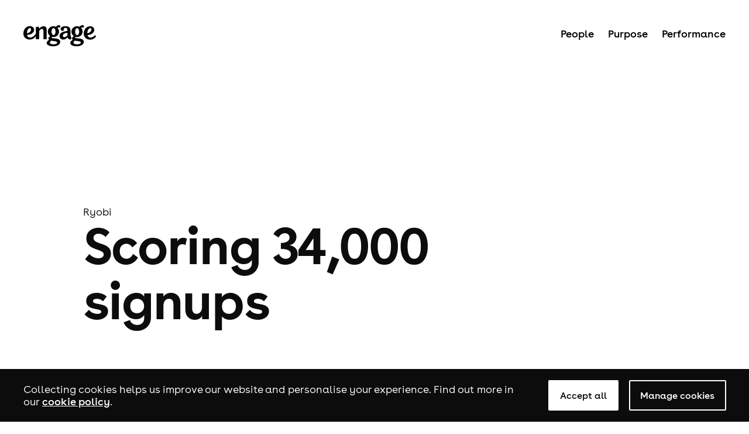

--- FILE ---
content_type: text/html; charset=utf-8
request_url: https://engageinteractive.co.uk/work/ryobi
body_size: 8232
content:
<!doctype html>
<html class="no-js">
<head>
	<meta charset="utf-8">
	<meta http-equiv="X-UA-Compatible" content="IE=edge">
	<meta name="viewport" content="width=device-width, initial-scale=1">

		
	<title>Scoring 34,000 sign ups during The World Cup for Ryobi</title>
		
	<link rel="icon" type="image/png" href="/static/img/meta/favicon-32.png">
	<!--[if IE]><link rel="shortcut icon" href="/static/img/meta/favicon.ico"><![endif]-->
	<link rel="apple-touch-icon" href="/static/img/meta/favicon-180.png">
	<link rel="mask-icon" href="/static/img/meta/mask-icon.svg" color="#000000">

	<link rel="stylesheet" href="/compiled/css/app.css?id=4b0d989f399e1fe690f9">
	

	
	<script type="application/ld+json">
	[
		{
			"@context": "https://schema.org",
			"@type": "Organization",
			"name": "Engage",
			"alternateName": "Engage Interactive",
			"legalName": "Engage Interactive Limited",
			"url": "https://engageinteractive.co.uk/",
			"logo": "https://engageinteractive.co.uk/static/img/meta/favicon-180.png",
			"foundingDate": "2007-02-13",
			"founders": [
				{
					"@type": "Person",
					"name": "Alex Willcocks"
				},
				{
					"@type": "Person",
					"name": "Dave Wrightson"
				}
			],
			"address": {
				"@type": "PostalAddress",
				"streetAddress": "1st Floor, Munro House, Duke Street",
				"addressLocality": "Leeds",
				"addressRegion": "West Yorkshire",
				"postalCode": "LS9 8AG",
				"addressCountry": "GB"
			},
			"contactPoint": {
				"@type": "ContactPoint",
				"telephone": "+44 113 457 4090",
				"email": "hello@engageinteractive.co.uk",
				"contactType": "customer support"
			},
			"sameAs": [
				"https://www.linkedin.com/company/engageinteractive",
				"https://www.instagram.com/engageinteractive/",
				"https://www.thedrum.com/profile/engage-interactive",
				"https://www.tiktok.com/@engageinteractive"
			],
			"description": "Engage is an employee-owned, Certified B Corporation™ digital agency based in Leeds, UK. Founded in 2007, it specializes in web design, eCommerce development, UI/UX design, PPC, SEO, branding, and graphic design, working with global and challenger brands to deliver innovative digital solutions.",
			"makesOffer": [
				{
					"@type": "Offer",
					"itemOffered": {
						"@type": "Service",
						"name": "Web Design",
						"url": "https://engageinteractive.co.uk/services/development/websites"
					}
				},
				{
					"@type": "Offer",
					"itemOffered": {
						"@type": "Service",
						"name": "eCommerce Development",
						"url": "https://engageinteractive.co.uk/services/development/ecommerce"
					}
				},
				{
					"@type": "Offer",
					"itemOffered": {
						"@type": "Service",
						"name": "UI/UX Design",
						"url": "https://engageinteractive.co.uk/services/design/website-design"
					}
				},
				{
					"@type": "Offer",
					"itemOffered": {
						"@type": "Service",
						"name": "Search Engine Optimization (SEO)",
						"url": "https://engageinteractive.co.uk/services/marketing/seo"
					}
				},
				{
					"@type": "Offer",
					"itemOffered": {
						"@type": "Service",
						"name": "Pay-Per-Click Advertising (PPC)",
						"url": "https://engageinteractive.co.uk/services/marketing/ppc-and-display"
					}
				},
				{
					"@type": "Offer",
					"itemOffered": {
						"@type": "Service",
						"name": "Branding",
						"url": "https://engageinteractive.co.uk/services/design/digital-branding"
					}
				},
				{
					"@type": "Offer",
					"itemOffered": {
						"@type": "Service",
						"name": "Graphic Design",
						"url": "https://engageinteractive.co.uk/services/design/motion-graphics"
					}
				}
			]
		}
				,
		{
			"@context": "https://schema.org",
			"@type": "WebPage",
			"name": "Scoring 34,000 sign ups during The World Cup for Ryobi",
			"url": "https://engageinteractive.co.uk/work/ryobi",
			"publisher": {
				"@type": "Organization",
				"name": "Engage",
				"url": "https://engageinteractive.co.uk/",
				"logo": {
					"@type": "ImageObject",
					"url": "https://engageinteractive.co.uk/static/img/meta/favicon-180.png"
				}
			}
		}
			]
</script>

											
	<!-- twitter card data (https://dev.twitter.com/docs/cards, https://dev.twitter.com/docs/cards/large-image-summary-card) -->
	<meta name="twitter:card" content="summary_large_image">
	<meta name="twitter:site" content="@engagetweet">
	<meta name="twitter:creator" content="@engagetweet"><!-- if page has an author (like a blog post), pass in twitter handle -->
	<meta name="twitter:title" content="Scoring 34,000 sign ups during The World Cup for Ryobi">
	<meta name="twitter:description" content="">
	<meta name="twitter:image:src" content="https://d2jd1xj0qdoqs5.cloudfront.net/craft/uploads/Work/Ryobi/Images-1.01/_1200x630_crop_center-center/Full-Width.jpg?mtime=20180726140432"><!-- share image, min dimensions: 280x150, file size < 8MB -->

	<!-- open graph data -->
	<meta property="og:title" content="Scoring 34,000 sign ups during The World Cup for Ryobi">
	<meta property="og:type" content="article">
	<meta property="og:url" content="https://engageinteractive.co.uk/work/ryobi"><!-- current page URL -->

	<meta property="og:image" content="https://d2jd1xj0qdoqs5.cloudfront.net/craft/uploads/Work/Ryobi/Images-1.01/_1200x630_crop_center-center/Full-Width.jpg?mtime=20180726140432">
	<meta property="og:image:width" content="1200">
	<meta property="og:image:height" content="630">
	<meta property="og:description" content="">
	<meta property="og:site_name" content="Engage">
<style type="text/css">

</style></head>
<body id="top">

	<!--[if lte IE 9]>
		<div class="outdated-browser-wrapper">
			<div class="outdated-browser">
				You are using an <strong>outdated</strong> browser. Please <a href="http://outdatedbrowser.com/">upgrade your browser</a> to improve your viewing experience.
			</div>
		</div>
	<![endif]-->

	<div id="app">
		<cookies-banner></cookies-banner>

			<site-header
			v-bind="{&quot;copy&quot;:{&quot;heading&quot;:{&quot;site&quot;:&quot;Engage&quot;,&quot;mobile&quot;:&quot;Explore our site&quot;},&quot;mobile&quot;:{&quot;open&quot;:&quot;Menu&quot;,&quot;close&quot;:&quot;Close&quot;,&quot;home&quot;:&quot;Home&quot;},&quot;clientHead&quot;:{&quot;img&quot;:{&quot;src&quot;:&quot;https:\/\/d2jd1xj0qdoqs5.cloudfront.net\/craft\/uploads\/Work\/Ryobi\/Images-1.01\/Full-Width.jpg?mtime=20180726140432&quot;,&quot;alt&quot;:&quot;Full Width&quot;},&quot;cta&quot;:{&quot;href&quot;:&quot;\/contact&quot;,&quot;title&quot;:&quot;Need Support&quot;}}},&quot;nav&quot;:[{&quot;title&quot;:&quot;People&quot;,&quot;shortTitle&quot;:&quot;Get to know us&quot;,&quot;url&quot;:&quot;https:\/\/engageinteractive.co.uk\/people&quot;,&quot;current&quot;:false,&quot;children&quot;:null,&quot;count&quot;:null},{&quot;title&quot;:&quot;Purpose&quot;,&quot;shortTitle&quot;:&quot;Explore our impact&quot;,&quot;url&quot;:&quot;https:\/\/engageinteractive.co.uk\/purpose&quot;,&quot;current&quot;:false,&quot;children&quot;:null,&quot;count&quot;:null},{&quot;title&quot;:&quot;Performance&quot;,&quot;shortTitle&quot;:&quot;Browse our work&quot;,&quot;url&quot;:&quot;https:\/\/engageinteractive.co.uk\/performance&quot;,&quot;current&quot;:false,&quot;children&quot;:null,&quot;count&quot;:null}]}"
		>
				<div
					v-if="false"
					class="tw-w-full tw-h-screen tw-bg-brand-black tw-z-50 tw-absolute tw-inset-0">
				</div>

				<div
					slot="placeholder"
					class="
						tablet:tw--mb-8 tall:tw--mb-10
											"
				>
					<div
						class="
							tw-box-content tw-h-em tw-py-5 tw-text-2xl
							tablet:tw-py-10
							tablet-wide:tw-text-4xl
						"
					></div>
				</div>

						</site-header>
		
		
		<main class="site-content site-content--casestudy " id="site-content">
			
				
	<header class="work-header container">
		<div class="work-header__inner row row--gutter">
			<div class="column width--tablet-18 push--tablet-2">
				<p class="work-header__client">Ryobi</p>
				<h1 class="work-header__title h1">Scoring 34,000 signups</h1>
			</div>
		</div>
	</header>

	
	
		<div class="placeholder" style="padding-top: 59.933407325194%;">
			
	
			
		
			

<img
	class=" js-lazy"
	src="[data-uri]"
	alt="Full Width"
	data-src="https://d2jd1xj0qdoqs5.cloudfront.net/craft/uploads/Work/Ryobi/Images-1.01/_1800x1079_crop_center-center_90/Full-Width.jpg?mtime=20180726140432"
	data-srcset='[]'
>

		</div>

	
	<div class="layout-push--large container">
		<div class="row row--gutter">
			<div class="column width--tablet-wide-16 push--tablet-wide-4">
				<h2 class="h4">The brief</h2>
			</div>

			<div class="layout-push--small column width--tablet-small-18 width--tablet-wide-12 push--tablet-wide-4">
				<div class="work-details__intro copy">
					<p>The summer of 2018 saw an unprecedented heat wave, Jack and Dani captured the hearts of a nation and the Ryobi ONE+ Cup kicked off its worldwide debut. <br /><br /><a href="https://uk.ryobitools.eu/" target="_blank" rel="noreferrer noopener">Ryobi</a> came to us with a simple mission; Harness World Cup fever to showcase a selection of their products to a new audience. Our response was to create a HTML5 game packed with all the excitement of England reaching the semis... and then some!</p>
<p> 
</p>
				</div>
			</div>

			<div class="layout-push--small column width--tablet-small-6 push--tablet-wide-4">
				<div class="work-details__tags copy">
											<h2 class="h6">What we delivered</h2>

						<ul class="tw-mt-3">
							<li>
																																					<a class="a--underlines" href="https://engageinteractive.co.uk/services/design ">
											Design
										</a>
																	</li><li>
																																					<a class="a--underlines" href="https://engageinteractive.co.uk/services/development ">
											Development
										</a>
																	</li><li>
																																					<a class="a--underlines" href="https://engageinteractive.co.uk/services/marketing ">
											Marketing
										</a>
																	</li><li>
																																					<a class="a--underlines" href="https://engageinteractive.co.uk/services/development/games-activations ">
											Game development
										</a>
																	</li>						</ul>
					
									</div>
			</div>
		</div>
	</div>


	<div class="foo">
		

	
<div  class="container layout-push--large">

	<div class="row row--gutter">


	<div  class="layout-align--center layout-width--100">



		
						
			



		
			
	
		
		
				
	<div class="placeholder   push--auto"style="padding-top:62.8%">

<img
	class=" js-lazy"
	src="[data-uri]"
	alt="Image 01"
	data-src="https://d2jd1xj0qdoqs5.cloudfront.net/craft/uploads/Work/Ryobi/Images-1.01/Image-01.jpg?mtime=20180810102042"
	data-srcset='[]'
>

	</div>

	

		
	
					

	</div>

	</div>

</div>


	
<div  class="container layout-push--large">

	<div class="row row--gutter">


	<div class="layout-width--70">
	<div class="layout-align--left text-casestudy">



		
						
			<div class="copy">
    <h2 class="h4">The&nbsp;game</h2>    <p>With Harry Kane busy somewhere in Russia, we made an 18v Cordless Jet Blower our star player. The goal was simple; take aim, get the power right and blast a football at the moving targets, with bonus points for accuracy and skill shots. All that then stood in the way of you lifting the <span class="caps">ONE</span>+ Cup was an ever ticking timer and pesky lawn mower, hell-bent on preventing you from&nbsp;scoring.</p></div>
					
	</div>

	</div>

	</div>

</div>


	
<div  class="container layout-push--large">

	<div class="row row--gutter">


	<div  class="layout-align--center layout-width--70">



		
						
			



	<div class="layout__squares">
		<div class="square square--center">
				
		
		
				
	<div class="placeholder  "style="padding-top:100.20533880903%">

<img
	class=" js-lazy"
	src="[data-uri]"
	alt="Gnome 30Fps"
	data-src="https://d2jd1xj0qdoqs5.cloudfront.net/craft/uploads/Work/Ryobi/Images-1.01/gnome-30fps.gif?mtime=20180726142525"
	data-srcset='[]'
>

	</div>

	
		</div>

		<div class="square square--left">
				
		
		
				
	<div class="placeholder  "style="padding-top:100.20533880903%">

<img
	class=" js-lazy"
	src="[data-uri]"
	alt="Square 02"
	data-src="https://d2jd1xj0qdoqs5.cloudfront.net/craft/uploads/Work/Ryobi/Images-1.01/square-02.jpg?mtime=20180726131009"
	data-srcset='[]'
>

	</div>

	
		</div>

		<div class="square square--right">
				
		<div class="placeholder" style="padding-top: 100%">
			<video class="js-lazy" loop muted playsinline preload>
				<source src="https://d2jd1xj0qdoqs5.cloudfront.net/craft/uploads/Work/Ryobi/Images-1.01/goal.mp4?mtime=20180726141631" type="video/mp4">
			</video>
		</div>

	
		</div>
	</div>


					

	</div>

	</div>

</div>


	
<div  class="container layout-push--large">

	<div class="row row--gutter">


	<div class="layout-align--center layout-width--70 fixed-classes-not-cms">



		
						
			<div class="work-quote copy">
	<div class="work-quote__cite">
		<p>“Engage were <strong>excellent</strong> in understanding the brief and almost instantly coming up with the <span class="caps">ONE</span>+ Cup concept. They bring that <strong>fun element</strong> to your campaign with a lot of expertise, knowledge and&nbsp;professionalism.”</p>
	</div>

			<p class="work-quote__originator">
			<span>Charlotte Burt, Digital Marketing&nbsp;Manager</span>
		</p>
	</div>
					

	</div>

	</div>

</div>


	
<div  class="layout-push--large">



	<div  class="layout-align--center">



		
						
			



		
			
	
		
		
				
	<div class="placeholder   push--auto"style="padding-top:31.978072179077%">

<img
	class=" js-lazy"
	src="[data-uri]"
	alt="Image 02"
	data-src="https://d2jd1xj0qdoqs5.cloudfront.net/craft/uploads/Work/Ryobi/Images-1.01/Image-02.jpg?mtime=20180726130458"
	data-srcset='[]'
>

	</div>

	

		
	
					

	</div>


</div>


	
<div  class="container layout-push--large">

	<div class="row row--gutter">


	<div class="layout-width--70">
	<div class="layout-align--left text-casestudy">



		
						
			<div class="copy">
    <h2 class="h4">Sprechen sie&nbsp;European?</h2>    <p>One of the biggest challenges we faced was building a game and supporting adverts that were universally understood across Europe. Ryobi is an international tool brand, so colloquial expressions such as <em>“Football&#8217;s coming home!”</em> had to be left on the subs bench. To help us deal with the sheer volume of translation work required, we built a bespoke system for uploading phrases and instantly translating them into 13 different languages, allowing us to remain fleet of foot throughout the&nbsp;build.</p></div>
					
	</div>

	</div>

	</div>

</div>


	
<div  class="container layout-push--large">

	<div class="row row--gutter">


	<div  class="layout-align--center layout-width--70">



		
						
			



		
			
	
		<div class="video-wrapper">
							<div class="placeholder" style="padding-top: 56.25%">
			
			<video class="collage__video js-lazy push--auto" playsinline loop preload muted>
				<source src="https://d2jd1xj0qdoqs5.cloudfront.net/craft/uploads/Work/Ryobi/Images-1.01/TTI-OnePlusCup-HomepageVideoCompressed.mp4?mtime=20180731144534" type="video/mp4">
			</video>

							</div>
					</div>

	

		
	
					

	</div>

	</div>

</div>


	
<div  class="container layout-push--large">

	<div class="row row--gutter">


	<div  class="layout-align--center layout-width--70">



		
						
			



		
			
	
		
		
				
	<div class="placeholder   push--auto"style="padding-top:89.55223880597%">

<img
	class=" js-lazy"
	src="[data-uri]"
	alt="Gif 02"
	data-src="https://d2jd1xj0qdoqs5.cloudfront.net/craft/uploads/Work/Ryobi/Images-1.01/Gif-02.gif?mtime=20180731144008"
	data-srcset='[]'
>

	</div>

	

		
	
					

	</div>

	</div>

</div>


	
<div  class="container layout-push--large">

	<div class="row row--gutter">


	<div class="layout-width--70">
	<div class="layout-align--left text-casestudy">



		
						
			<div class="copy">
    <h2 class="h4">Reaching a record&nbsp;audience</h2>    <p>We supported the campaign with a European-wide advertising strategy, including YouTube and social advertising, to draw new users to the game and brand. This proved hugely successful with just under<strong> 1 Million video views</strong>, and almost <strong>125 million impressions.</strong><br /></p></div>
					
	</div>

	</div>

	</div>

</div>


	
<div  class="container layout-push--large">

	<div class="row row--gutter">


	<div  class="layout-align--center layout-width--70">



		
						
			<div class="text-align--center">
	<div class="placeholder">
<iframe src="https://www.youtube-nocookie.com/embed/vdQkuIsyDR0?rel=0&amp;showinfo=0" frameborder="0" allow="autoplay; encrypted-media" allowfullscreen></iframe>
</div>
</div>



					

	</div>

	</div>

</div>


	
<div  class="container layout-push--large">

	<div class="row row--gutter">


	<div class="layout-align--center layout-width--70 fixed-classes-not-cms">



		
						
			<div class="stats-casestudy">
	<h2 class="h3 title-with-highlight text-align--center">
					Let&rsquo;s talk <strong>results</strong>
			</h1>

	<ul class="block-grid
		block-grid--gutter
		block-grid--1
		flush-first--1
		block-grid--tablet-small-3
		flush-first--tablet-small-3"
	>
					<li class="stats-list__item">
				<span class="number">46k</span>
				<span class="label">Plays</span>
			</li>
					<li class="stats-list__item">
				<span class="number">34k</span>
				<span class="label">Sign ups</span>
			</li>
					<li class="stats-list__item">
				<span class="number">823k</span>
				<span class="label">Sessions</span>
			</li>
			</ul>
</div>

					

	</div>

	</div>

</div>

	</div>


	<div class="container">
		<div class="layout-push--large row row--gutter">
			<aside class="layout-width--85 text-align--center">
				<h1 class="h4">Have a project in mind?</h1>

								<div class="push--rel a--underlines">
					<a class="a--coral-hover h4 tertiary" href="tel:01134574090">0113 457 4090</a>
				</div>

				<div class="a--underlines">
					<a href="mailto:hello@engageinteractive.co.uk">hello@engageinteractive.co.uk</a>
				</div>

				<div class="push--rel">
					
					<a class="button button--large typeform-share" href="https://form.typeform.com/to/kfyoVjhc" data-mode="drawer_right" data-submit-close-delay="3">Send us a brief</a>
				</div>
			</aside>

						
			<aside class="layout-push--large layout-width--85">
				<div class="related-work flush row">
					<div class="column next-up width--24 width--tablet-wide-8 width--desktop-6">
						<h1 class="h5 text-align--center">Next up&hellip;</h1>
					</div>

					<a class="work work--related work--white js-in-view column column--img width--24 width--tablet-wide-16 width--desktop-18" href="https://engageinteractive.co.uk/work/engage-showreel">
						<div class="work__inner">
							<p class="work__client">Engage</p>
							<h1 class="h2 work__heading">
																	Our animation showreel
															</h1>
							<p class="work__cta">View project</p>
						</div>
						<span class="work__accent work__accent--yellow"></span>
												


<img
	class="work__img "
	src="[data-uri]"
	alt=""
	data-src=""
	data-srcset='[]'
>

					</a>
				</div>
			</aside>
		</div>
	</div>


		</main>

		<footer class="site-footer " style="">
	<div class="container">
		<div class="site-footer__links tw-mt-3 desktop:tw-mt-6">
						<ul class="tw-leading-relaxed tw-text-white tw-relative tw-z-30">
				<div class="tw-mb-20 tablet:tw-mb-0 tw-mt-10 tablet:tw-mt-26">
														<div class="tw-grid tw-grid-cols-1 tw-gap-4 tablet:tw-grid-cols-3 desktop:tw-grid-cols-5 desktop:tw-gap-8 tw-justify-between">
																														<div class="tw-flex tw-flex-col tw-mb-0 desktop:tw-mb-12 tw-border-b tablet:tw-mb-10">
							<button
								class="tablet:tw-hidden tw-text-left tablet:text-center tw-leading-none tw-flex tablet-wide:tw-text-3xl tablet:tw-mb-2 footerToggle tw-text-white toggleButton"
							>
								<div class="tablet:tw-hidden">
									<svg class="icon tw-transform tw--rotate-90 tw-mr-2 tablet:tw-ml-0">
										<use xlink:href="/compiled/img/sprite.svg?id=741ab3b293270dc43353#chevron--left"></use>
									</svg>
								</div>

								<h4 class="tw-text-base tablet:tw-text-3xl tw-font-body">Engage</h4>
							</button>

							<div
								class="tablet:tw-flex tw-hidden tw-text-left tablet:text-center tw-leading-none tablet-wide:tw-text-3xl tablet:tw-mb-2 tw-text-white"
							>
								<div class="tablet:tw-hidden">
									<svg class="icon tw-transform tw--rotate-90 tw-mr-2 tablet:tw-ml-0">
										<use xlink:href="/compiled/img/sprite.svg?id=741ab3b293270dc43353#chevron--left"></use>
									</svg>
								</div>

								<h4 class="tw-text-base tablet:tw-text-3xl tw-font-body">Engage</h4>
							</div>

							<hr class="tw-w-full tw-border tw-bg-white tw-opacity-30 tablet:tw-hidden tw-mt-4">

							<ul class="elementToToggle initial-class tw-hidden tw-mb-4 tw-mt-2 tablet:tw-mt-4 tablet:tw-mb-0 tablet:tw-block">
													
																	
													<li class="tw-leading-snug tablet:tw-leading-normal tw-ml-2 tablet:tw-ml-0">
																	<a class="tw-text-base tablet:tw-text-xl a" href="https://engageinteractive.co.uk/blog">Blog</a>
								
															</li>
																	
													<li class="tw-leading-snug tablet:tw-leading-normal tw-ml-2 tablet:tw-ml-0">
																	<a class="tw-text-base tablet:tw-text-xl a" href="https://engageinteractive.co.uk/careers">Careers</a>
								
															</li>
																	
													<li class="tw-leading-snug tablet:tw-leading-normal tw-ml-2 tablet:tw-ml-0">
																	<a class="tw-text-base tablet:tw-text-xl a" href="https://engageinteractive.co.uk/academy/internship">Our Internship</a>
								
															</li>
																	
													<li class="tw-leading-snug tablet:tw-leading-normal tw-ml-2 tablet:tw-ml-0">
																	<a class="tw-text-base tablet:tw-text-xl a" href="https://engageinteractive.co.uk/contact">Contact Us</a>
								
															</li>
																	
													<li class="tw-leading-snug tablet:tw-leading-normal tw-ml-2 tablet:tw-ml-0">
																	<a class="tw-text-base tablet:tw-text-xl a" href="https://engageinteractive.co.uk/certified-b-corporation-agency">B-Corp</a>
								
															</li>
																	
													<li class="tw-leading-snug tablet:tw-leading-normal tw-ml-2 tablet:tw-ml-0">
								
																	<a class="tw-text-base a tablet:tw-text-xl" href="https://elym.pics/">Elympics</a>
															</li>
																	
													<li class="tw-leading-snug tablet:tw-leading-normal tw-ml-2 tablet:tw-ml-0">
																	<a class="tw-text-base tablet:tw-text-xl a" href="https://engageinteractive.co.uk/proudly-employee-owned">Employee-ownership</a>
								
															</li>
																													</div>
												<div class="tw-flex tw-flex-col tw-mb-0 desktop:tw-mb-12 tw-border-b tablet:tw-mb-10">
							<button
								class="tablet:tw-hidden tw-text-left tablet:text-center tw-leading-none tw-flex tablet-wide:tw-text-3xl tablet:tw-mb-2 footerToggle tw-text-white toggleButton"
							>
								<div class="tablet:tw-hidden">
									<svg class="icon tw-transform tw--rotate-90 tw-mr-2 tablet:tw-ml-0">
										<use xlink:href="/compiled/img/sprite.svg?id=741ab3b293270dc43353#chevron--left"></use>
									</svg>
								</div>

								<h4 class="tw-text-base tablet:tw-text-3xl tw-font-body">Creative</h4>
							</button>

							<div
								class="tablet:tw-flex tw-hidden tw-text-left tablet:text-center tw-leading-none tablet-wide:tw-text-3xl tablet:tw-mb-2 tw-text-white"
							>
								<div class="tablet:tw-hidden">
									<svg class="icon tw-transform tw--rotate-90 tw-mr-2 tablet:tw-ml-0">
										<use xlink:href="/compiled/img/sprite.svg?id=741ab3b293270dc43353#chevron--left"></use>
									</svg>
								</div>

								<h4 class="tw-text-base tablet:tw-text-3xl tw-font-body">Creative</h4>
							</div>

							<hr class="tw-w-full tw-border tw-bg-white tw-opacity-30 tablet:tw-hidden tw-mt-4">

							<ul class="elementToToggle initial-class tw-hidden tw-mb-4 tw-mt-2 tablet:tw-mt-4 tablet:tw-mb-0 tablet:tw-block">
													
																	
													<li class="tw-leading-snug tablet:tw-leading-normal tw-ml-2 tablet:tw-ml-0">
																	<a class="tw-text-base tablet:tw-text-xl a" href="https://engageinteractive.co.uk/services/design/website-design">Website design</a>
								
															</li>
																	
													<li class="tw-leading-snug tablet:tw-leading-normal tw-ml-2 tablet:tw-ml-0">
																	<a class="tw-text-base tablet:tw-text-xl a" href="https://engageinteractive.co.uk/services/design/digital-branding">Digital branding</a>
								
															</li>
																	
													<li class="tw-leading-snug tablet:tw-leading-normal tw-ml-2 tablet:tw-ml-0">
																	<a class="tw-text-base tablet:tw-text-xl a" href="https://engageinteractive.co.uk/services/design/motion-graphics">Motion graphics</a>
								
															</li>
																													</div>
												<div class="tw-flex tw-flex-col tw-mb-0 desktop:tw-mb-12 tw-border-b tablet:tw-mb-10">
							<button
								class="tablet:tw-hidden tw-text-left tablet:text-center tw-leading-none tw-flex tablet-wide:tw-text-3xl tablet:tw-mb-2 footerToggle tw-text-white toggleButton"
							>
								<div class="tablet:tw-hidden">
									<svg class="icon tw-transform tw--rotate-90 tw-mr-2 tablet:tw-ml-0">
										<use xlink:href="/compiled/img/sprite.svg?id=741ab3b293270dc43353#chevron--left"></use>
									</svg>
								</div>

								<h4 class="tw-text-base tablet:tw-text-3xl tw-font-body">Web</h4>
							</button>

							<div
								class="tablet:tw-flex tw-hidden tw-text-left tablet:text-center tw-leading-none tablet-wide:tw-text-3xl tablet:tw-mb-2 tw-text-white"
							>
								<div class="tablet:tw-hidden">
									<svg class="icon tw-transform tw--rotate-90 tw-mr-2 tablet:tw-ml-0">
										<use xlink:href="/compiled/img/sprite.svg?id=741ab3b293270dc43353#chevron--left"></use>
									</svg>
								</div>

								<h4 class="tw-text-base tablet:tw-text-3xl tw-font-body">Web</h4>
							</div>

							<hr class="tw-w-full tw-border tw-bg-white tw-opacity-30 tablet:tw-hidden tw-mt-4">

							<ul class="elementToToggle initial-class tw-hidden tw-mb-4 tw-mt-2 tablet:tw-mt-4 tablet:tw-mb-0 tablet:tw-block">
													
																	
													<li class="tw-leading-snug tablet:tw-leading-normal tw-ml-2 tablet:tw-ml-0">
																	<a class="tw-text-base tablet:tw-text-xl a" href="https://engageinteractive.co.uk/craft">Craft CMS development</a>
								
															</li>
																	
													<li class="tw-leading-snug tablet:tw-leading-normal tw-ml-2 tablet:tw-ml-0">
																	<a class="tw-text-base tablet:tw-text-xl a" href="https://engageinteractive.co.uk/services/development/games-activations">Games &amp; activations</a>
								
															</li>
																	
													<li class="tw-leading-snug tablet:tw-leading-normal tw-ml-2 tablet:tw-ml-0">
																	<a class="tw-text-base tablet:tw-text-xl a" href="https://engageinteractive.co.uk/services/development/ecommerce">Ecommerce</a>
								
															</li>
																	
													<li class="tw-leading-snug tablet:tw-leading-normal tw-ml-2 tablet:tw-ml-0">
																	<a class="tw-text-base tablet:tw-text-xl a" href="https://engageinteractive.co.uk/services/development/websites">Web development</a>
								
															</li>
																	
													<li class="tw-leading-snug tablet:tw-leading-normal tw-ml-2 tablet:tw-ml-0">
																	<a class="tw-text-base tablet:tw-text-xl a" href="https://engageinteractive.co.uk/services/development/apis-integrations">APIs &amp; integrations</a>
								
															</li>
																	
													<li class="tw-leading-snug tablet:tw-leading-normal tw-ml-2 tablet:tw-ml-0">
																	<a class="tw-text-base tablet:tw-text-xl a" href="https://engageinteractive.co.uk/services/development/security-and-compliance">Security &amp; compliance</a>
								
															</li>
																	
													<li class="tw-leading-snug tablet:tw-leading-normal tw-ml-2 tablet:tw-ml-0">
																	<a class="tw-text-base tablet:tw-text-xl a" href="https://engageinteractive.co.uk/services/performance/cloud-services">Cloud services</a>
								
															</li>
																	
													<li class="tw-leading-snug tablet:tw-leading-normal tw-ml-2 tablet:tw-ml-0">
																	<a class="tw-text-base tablet:tw-text-xl a" href="https://engageinteractive.co.uk/services/performance/page-speed-optimisation">PageSpeed optimisation</a>
								
															</li>
																													</div>
												<div class="tw-flex tw-flex-col tw-mb-0 desktop:tw-mb-12 tw-border-b tablet:tw-mb-10">
							<button
								class="tablet:tw-hidden tw-text-left tablet:text-center tw-leading-none tw-flex tablet-wide:tw-text-3xl tablet:tw-mb-2 footerToggle tw-text-white toggleButton"
							>
								<div class="tablet:tw-hidden">
									<svg class="icon tw-transform tw--rotate-90 tw-mr-2 tablet:tw-ml-0">
										<use xlink:href="/compiled/img/sprite.svg?id=741ab3b293270dc43353#chevron--left"></use>
									</svg>
								</div>

								<h4 class="tw-text-base tablet:tw-text-3xl tw-font-body">Performance</h4>
							</button>

							<div
								class="tablet:tw-flex tw-hidden tw-text-left tablet:text-center tw-leading-none tablet-wide:tw-text-3xl tablet:tw-mb-2 tw-text-white"
							>
								<div class="tablet:tw-hidden">
									<svg class="icon tw-transform tw--rotate-90 tw-mr-2 tablet:tw-ml-0">
										<use xlink:href="/compiled/img/sprite.svg?id=741ab3b293270dc43353#chevron--left"></use>
									</svg>
								</div>

								<h4 class="tw-text-base tablet:tw-text-3xl tw-font-body">Performance</h4>
							</div>

							<hr class="tw-w-full tw-border tw-bg-white tw-opacity-30 tablet:tw-hidden tw-mt-4">

							<ul class="elementToToggle initial-class tw-hidden tw-mb-4 tw-mt-2 tablet:tw-mt-4 tablet:tw-mb-0 tablet:tw-block">
													
																	
													<li class="tw-leading-snug tablet:tw-leading-normal tw-ml-2 tablet:tw-ml-0">
																	<a class="tw-text-base tablet:tw-text-xl a" href="https://engageinteractive.co.uk/services/marketing/seo">SEO</a>
								
															</li>
																	
													<li class="tw-leading-snug tablet:tw-leading-normal tw-ml-2 tablet:tw-ml-0">
																	<a class="tw-text-base tablet:tw-text-xl a" href="https://engageinteractive.co.uk/services/marketing/content-marketing">Content</a>
								
															</li>
																	
													<li class="tw-leading-snug tablet:tw-leading-normal tw-ml-2 tablet:tw-ml-0">
																	<a class="tw-text-base tablet:tw-text-xl a" href="https://engageinteractive.co.uk/services/marketing/influencer-marketing">Influencer</a>
								
															</li>
																	
													<li class="tw-leading-snug tablet:tw-leading-normal tw-ml-2 tablet:tw-ml-0">
																	<a class="tw-text-base tablet:tw-text-xl a" href="https://engageinteractive.co.uk/services/marketing/email">Email</a>
								
															</li>
																	
													<li class="tw-leading-snug tablet:tw-leading-normal tw-ml-2 tablet:tw-ml-0">
																	<a class="tw-text-base tablet:tw-text-xl a" href="https://engageinteractive.co.uk/services/marketing/ppc-and-display">PPC &amp; display</a>
								
															</li>
																	
													<li class="tw-leading-snug tablet:tw-leading-normal tw-ml-2 tablet:tw-ml-0">
																	<a class="tw-text-base tablet:tw-text-xl a" href="https://engageinteractive.co.uk/services/marketing/social-media">Social media</a>
								
															</li>
																	
													<li class="tw-leading-snug tablet:tw-leading-normal tw-ml-2 tablet:tw-ml-0">
																	<a class="tw-text-base tablet:tw-text-xl a" href="https://engageinteractive.co.uk/services/marketing/strategy">Strategy</a>
								
															</li>
																													</div>
												<div class="tw-flex tw-flex-col tw-mb-0 desktop:tw-mb-12 tw-border-b tablet:tw-mb-10">
							<button
								class="tablet:tw-hidden tw-text-left tablet:text-center tw-leading-none tw-flex tablet-wide:tw-text-3xl tablet:tw-mb-2 footerToggle tw-text-white toggleButton"
							>
								<div class="tablet:tw-hidden">
									<svg class="icon tw-transform tw--rotate-90 tw-mr-2 tablet:tw-ml-0">
										<use xlink:href="/compiled/img/sprite.svg?id=741ab3b293270dc43353#chevron--left"></use>
									</svg>
								</div>

								<h4 class="tw-text-base tablet:tw-text-3xl tw-font-body">Sectors</h4>
							</button>

							<div
								class="tablet:tw-flex tw-hidden tw-text-left tablet:text-center tw-leading-none tablet-wide:tw-text-3xl tablet:tw-mb-2 tw-text-white"
							>
								<div class="tablet:tw-hidden">
									<svg class="icon tw-transform tw--rotate-90 tw-mr-2 tablet:tw-ml-0">
										<use xlink:href="/compiled/img/sprite.svg?id=741ab3b293270dc43353#chevron--left"></use>
									</svg>
								</div>

								<h4 class="tw-text-base tablet:tw-text-3xl tw-font-body">Sectors</h4>
							</div>

							<hr class="tw-w-full tw-border tw-bg-white tw-opacity-30 tablet:tw-hidden tw-mt-4">

							<ul class="elementToToggle initial-class tw-hidden tw-mb-4 tw-mt-2 tablet:tw-mt-4 tablet:tw-mb-0 tablet:tw-block">
													
																	
													<li class="tw-leading-snug tablet:tw-leading-normal tw-ml-2 tablet:tw-ml-0">
																	<a class="tw-text-base tablet:tw-text-xl a" href="https://engageinteractive.co.uk/sustainability">Sustainability</a>
								
															</li>
																		</ul>
					</div>
							</ul>
			
			<div class="site-footer__inner tw--mt-10 row row--gutter flush-first--tablet-2 tw--mr-5 tablet:tw-flex-wrap tablet:tw-mr-0">
				<div class="site-footer__newsletter column tw-mt-0 tw-z-10 tw-bg-accent-secondary tablet:tw-bg-transparent">
					<aside class="tw-max-w-sm tw-mx-auto tw-pt-8 tablet:tw-pt-24 desktop:tw-pt-8 tw-pb-8 tablet:pb-0 tablet:tw-absolute tablet:tw-top-0 tablet:tw-right-0 desktop:tw-max-w-xl">
						<h4 class="tw-text-3xl tw-leading-none"><label for="newsletter-email">Get our monthly newsletter</label></h4>

						<div class="copy tw-mt-3 tw-hidden">
							<p><a class="a a--coral" href="https://us15.campaign-archive.com/home/?u=fab5d07d223d0c527bd47dc83&id=5e78d0385c">Here&#8217;s a taste</a> of what to&nbsp;expect.</p>
						</div>

						<newsletter action="businessLogic/newsletter"></newsletter>
					</aside>
				</div>

				<div class="column site-footer__section site-footer__section--primary">
					<div class="tw-w-32 tablet:tw-inline-block tw-mt-16 tablet:tw-mt-0">
						<div class="tw-relative tw-pt-atd">
							<a href="/attention-to-digital">
								<svg class="tw-absolute tw-inset-full tw-fill-current">
									<use xlink:href="/compiled/img/sprite.svg?id=741ab3b293270dc43353#branding--atd"></use>
								</svg>
							</a>
						</div>
					</div>

					<p class="site-footer__address">
						1st Floor, Munro House
						<br>Duke Street
						<br>Leeds
						<br>LS9 8AG
						<br><a class="a a--coral" href="https://www.google.co.uk/maps/place/Engage/@53.7968588,-1.5339366,15z/data=!4m5!3m4!1s0x0:0x90cb28c233406ebd!8m2!3d53.7968588!4d-1.5339366">View map</a>
					</p>

					<ul class="site-footer__contact">
						<li>
							<a class="a" href="tel:01134574090">0113 457 4090</a>
						</li>

						<li>
							<a class="a" href="mailto:hello@engageinteractive.co.uk">hello@engageinteractive.co.uk</a>
						</li>
					</ul>

					<div class="tw-hidden tablet:tw-inline-block tw-leading-loose">
												<div></div>

						<ul class="site-footer__social">
															<li>
									<a class="a--block" href="https://instagram.com/engageinteractive">
										<svg class="icon"><use xlink:href="/compiled/img/sprite.svg?id=741ab3b293270dc43353#social--instagram"></use></svg>
									</a>
								</li>
															<li>
									<a class="a--block" href="https://linkedin.com/company/engage-interactive">
										<svg class="icon"><use xlink:href="/compiled/img/sprite.svg?id=741ab3b293270dc43353#social--linkedin"></use></svg>
									</a>
								</li>
													</ul>
					</div>
				</div>

				<div class="column site-footer__section site-footer__section--primary">
					<div class="tablet:tw-inline-block">
						<div class="tw-relative tw-pt-8">
							<h4 class="tw-leading-none tw-text-3xl">Quick links</h4>
						</div>
					</div>

					<div class="site-footer__links tw-mt-3 desktop:tw-mt-6">
						<ul class="tw-leading-relaxed">
																								<li>
										<a href="https://engageinteractive.co.uk/blog" class="a">Blog</a>
									</li>
																	<li>
										<a href="https://engageinteractive.co.uk/careers" class="a">Careers</a>
									</li>
																	<li>
										<a href="https://engageinteractive.co.uk/academy/internship" class="a">Our internship</a>
									</li>
																	<li>
										<a href="https://engageinteractive.co.uk/work/engage-elympics" class="a">Elympics</a>
									</li>
																	<li>
										<a href="https://engageinteractive.co.uk/contact" class="a">Contact us</a>
									</li>
																					</ul>
					</div>
				</div>

				<ul class="column site-footer__contact site-footer__contact--mobile">
					<li>
						<a class="a" href="tel:01134574090">0113 457 4090</a>
					</li>

					<li>
						<a class="a" href="mailto:hello@engageinteractive.co.uk">hello@engageinteractive.co.uk</a>
					</li>
				</ul>

				<ul class="column site-footer__social site-footer__social--mobile">
											<li>
							<a class="a--block" href="https://instagram.com/engageinteractive">
								<svg class="icon"><use xlink:href="/compiled/img/sprite.svg?id=741ab3b293270dc43353#social--instagram"></use></svg>
							</a>
						</li>
											<li>
							<a class="a--block" href="https://linkedin.com/company/engage-interactive">
								<svg class="icon"><use xlink:href="/compiled/img/sprite.svg?id=741ab3b293270dc43353#social--linkedin"></use></svg>
							</a>
						</li>
									</ul>

				<div class="layout-push--medium column site-footer__section site-footer__section--secondary tw-z-0">
					<div class="tw-flex tw-justify-center tw-items-center tw-mt-5 tw-flex-row tw-order-2 tablet:tw-order-none tablet:tw-mt-0 desktop:tw-justify-end desktop:tw-mt-auto">
						<img src="/static/img/module/footer/cyber-essentials-logo.png" alt="Certified B Corporation" class="tw-w-112">

						<a href="/certified-b-corporation-agency" class="tw-w-20 tw-mt-6 tw-ml-8 tablet:tw-mt-0">
							<img src="/static/img/module/footer/b-corp-logo.svg" alt="Cyber Essentials Certified Plus">
						</a>
					</div>

					<ul class="site-footer__logos tablet:tw-mt-8 tw-order-1 tablet:tw-order-none">
						<li>
							<div class="partner-logo partner-logo--drum">
								<div class="placeholder placeholder--the-drum-recommends">
									<img src="/static/img/module/logos/the-drum-recommends--colour-white.png" alt="The Drum Recommended">
								</div>
							</div>
						</li>

						<li>
							<span class="partner-logo partner-logo--google-partner">
								<img src="/static/img/module/footer/google-partner--premier-2023.png" alt="Google Partner">
							</span>
						</li>

						<li>
							<span class="partner-logo partner-logo--msa">
								<img src="/static/img/module/footer/msa-partner-badge-2021.png" alt="MSA Partner 2021 | Partner">
							</span>
						</li>
					</ul>

					<ul class="site-footer__legal tw-order-3 tablet:tw-order-none">
						<li>
							<a href="/privacy-policy" class="a">Privacy&nbsp;policy</a>
						</li>

						<li>
							<a href="/cookie-policy" class="a">Cookie&nbsp;policy</a>
						</li>

						<li>&copy; Engage 2026</li>
					</ul>
				</div>
			</div>
		</div>
</footer>


	</div>

	<script>
		window.app = {"csrf":"m3Ip4Ykx2KQIQpEgD1r2e5iXBalido7K_2SumCbB","manifest":{"sprite":"\/compiled\/img\/sprite.svg?id=741ab3b293270dc43353"}};
		window.mounted = [];
	</script>

	<script type="text/javascript">
/*<![CDATA[*/
document.cookie = '_retina=' + (((window.devicePixelRatio || 1) > 1) ? 1 : 0);

;

window.mounted.push(function() {
	var script = document.createElement('script');

	script.async = true;
	script.defer = true;
	script.src = 'https://embed.typeform.com/embed.js';

	document.body.appendChild(script);
});
/*]]>*/
</script>

	<script src="https://polyfill.io/v3/polyfill.min.js?features=Array.from%2CArray.prototype.fill%2CArray.prototype.find%2CArray.prototype.includes%2CElement.prototype.classList%2CElement.prototype.dataset%2CElement.prototype.matches%2Cfetch%2CIntersectionObserver%2CmatchMedia%2CObject.assign%2CPromise%2CString.prototype.includes%2CString.prototype.startsWith%2CWeakSet"></script>
	<script src="/compiled/js/app.js?id=5d8a13a5195334791b21" async></script>
</body>
</html>


--- FILE ---
content_type: text/html; charset=utf-8
request_url: https://www.youtube-nocookie.com/embed/vdQkuIsyDR0?rel=0&showinfo=0
body_size: 46547
content:
<!DOCTYPE html><html lang="en" dir="ltr" data-cast-api-enabled="true"><head><meta name="viewport" content="width=device-width, initial-scale=1"><script nonce="LRvCqqQQO8xDD_CuolPuOg">if ('undefined' == typeof Symbol || 'undefined' == typeof Symbol.iterator) {delete Array.prototype.entries;}</script><style name="www-roboto" nonce="d9ubZXqJF7XFsdSe0KPlMA">@font-face{font-family:'Roboto';font-style:normal;font-weight:400;font-stretch:100%;src:url(//fonts.gstatic.com/s/roboto/v48/KFO7CnqEu92Fr1ME7kSn66aGLdTylUAMa3GUBHMdazTgWw.woff2)format('woff2');unicode-range:U+0460-052F,U+1C80-1C8A,U+20B4,U+2DE0-2DFF,U+A640-A69F,U+FE2E-FE2F;}@font-face{font-family:'Roboto';font-style:normal;font-weight:400;font-stretch:100%;src:url(//fonts.gstatic.com/s/roboto/v48/KFO7CnqEu92Fr1ME7kSn66aGLdTylUAMa3iUBHMdazTgWw.woff2)format('woff2');unicode-range:U+0301,U+0400-045F,U+0490-0491,U+04B0-04B1,U+2116;}@font-face{font-family:'Roboto';font-style:normal;font-weight:400;font-stretch:100%;src:url(//fonts.gstatic.com/s/roboto/v48/KFO7CnqEu92Fr1ME7kSn66aGLdTylUAMa3CUBHMdazTgWw.woff2)format('woff2');unicode-range:U+1F00-1FFF;}@font-face{font-family:'Roboto';font-style:normal;font-weight:400;font-stretch:100%;src:url(//fonts.gstatic.com/s/roboto/v48/KFO7CnqEu92Fr1ME7kSn66aGLdTylUAMa3-UBHMdazTgWw.woff2)format('woff2');unicode-range:U+0370-0377,U+037A-037F,U+0384-038A,U+038C,U+038E-03A1,U+03A3-03FF;}@font-face{font-family:'Roboto';font-style:normal;font-weight:400;font-stretch:100%;src:url(//fonts.gstatic.com/s/roboto/v48/KFO7CnqEu92Fr1ME7kSn66aGLdTylUAMawCUBHMdazTgWw.woff2)format('woff2');unicode-range:U+0302-0303,U+0305,U+0307-0308,U+0310,U+0312,U+0315,U+031A,U+0326-0327,U+032C,U+032F-0330,U+0332-0333,U+0338,U+033A,U+0346,U+034D,U+0391-03A1,U+03A3-03A9,U+03B1-03C9,U+03D1,U+03D5-03D6,U+03F0-03F1,U+03F4-03F5,U+2016-2017,U+2034-2038,U+203C,U+2040,U+2043,U+2047,U+2050,U+2057,U+205F,U+2070-2071,U+2074-208E,U+2090-209C,U+20D0-20DC,U+20E1,U+20E5-20EF,U+2100-2112,U+2114-2115,U+2117-2121,U+2123-214F,U+2190,U+2192,U+2194-21AE,U+21B0-21E5,U+21F1-21F2,U+21F4-2211,U+2213-2214,U+2216-22FF,U+2308-230B,U+2310,U+2319,U+231C-2321,U+2336-237A,U+237C,U+2395,U+239B-23B7,U+23D0,U+23DC-23E1,U+2474-2475,U+25AF,U+25B3,U+25B7,U+25BD,U+25C1,U+25CA,U+25CC,U+25FB,U+266D-266F,U+27C0-27FF,U+2900-2AFF,U+2B0E-2B11,U+2B30-2B4C,U+2BFE,U+3030,U+FF5B,U+FF5D,U+1D400-1D7FF,U+1EE00-1EEFF;}@font-face{font-family:'Roboto';font-style:normal;font-weight:400;font-stretch:100%;src:url(//fonts.gstatic.com/s/roboto/v48/KFO7CnqEu92Fr1ME7kSn66aGLdTylUAMaxKUBHMdazTgWw.woff2)format('woff2');unicode-range:U+0001-000C,U+000E-001F,U+007F-009F,U+20DD-20E0,U+20E2-20E4,U+2150-218F,U+2190,U+2192,U+2194-2199,U+21AF,U+21E6-21F0,U+21F3,U+2218-2219,U+2299,U+22C4-22C6,U+2300-243F,U+2440-244A,U+2460-24FF,U+25A0-27BF,U+2800-28FF,U+2921-2922,U+2981,U+29BF,U+29EB,U+2B00-2BFF,U+4DC0-4DFF,U+FFF9-FFFB,U+10140-1018E,U+10190-1019C,U+101A0,U+101D0-101FD,U+102E0-102FB,U+10E60-10E7E,U+1D2C0-1D2D3,U+1D2E0-1D37F,U+1F000-1F0FF,U+1F100-1F1AD,U+1F1E6-1F1FF,U+1F30D-1F30F,U+1F315,U+1F31C,U+1F31E,U+1F320-1F32C,U+1F336,U+1F378,U+1F37D,U+1F382,U+1F393-1F39F,U+1F3A7-1F3A8,U+1F3AC-1F3AF,U+1F3C2,U+1F3C4-1F3C6,U+1F3CA-1F3CE,U+1F3D4-1F3E0,U+1F3ED,U+1F3F1-1F3F3,U+1F3F5-1F3F7,U+1F408,U+1F415,U+1F41F,U+1F426,U+1F43F,U+1F441-1F442,U+1F444,U+1F446-1F449,U+1F44C-1F44E,U+1F453,U+1F46A,U+1F47D,U+1F4A3,U+1F4B0,U+1F4B3,U+1F4B9,U+1F4BB,U+1F4BF,U+1F4C8-1F4CB,U+1F4D6,U+1F4DA,U+1F4DF,U+1F4E3-1F4E6,U+1F4EA-1F4ED,U+1F4F7,U+1F4F9-1F4FB,U+1F4FD-1F4FE,U+1F503,U+1F507-1F50B,U+1F50D,U+1F512-1F513,U+1F53E-1F54A,U+1F54F-1F5FA,U+1F610,U+1F650-1F67F,U+1F687,U+1F68D,U+1F691,U+1F694,U+1F698,U+1F6AD,U+1F6B2,U+1F6B9-1F6BA,U+1F6BC,U+1F6C6-1F6CF,U+1F6D3-1F6D7,U+1F6E0-1F6EA,U+1F6F0-1F6F3,U+1F6F7-1F6FC,U+1F700-1F7FF,U+1F800-1F80B,U+1F810-1F847,U+1F850-1F859,U+1F860-1F887,U+1F890-1F8AD,U+1F8B0-1F8BB,U+1F8C0-1F8C1,U+1F900-1F90B,U+1F93B,U+1F946,U+1F984,U+1F996,U+1F9E9,U+1FA00-1FA6F,U+1FA70-1FA7C,U+1FA80-1FA89,U+1FA8F-1FAC6,U+1FACE-1FADC,U+1FADF-1FAE9,U+1FAF0-1FAF8,U+1FB00-1FBFF;}@font-face{font-family:'Roboto';font-style:normal;font-weight:400;font-stretch:100%;src:url(//fonts.gstatic.com/s/roboto/v48/KFO7CnqEu92Fr1ME7kSn66aGLdTylUAMa3OUBHMdazTgWw.woff2)format('woff2');unicode-range:U+0102-0103,U+0110-0111,U+0128-0129,U+0168-0169,U+01A0-01A1,U+01AF-01B0,U+0300-0301,U+0303-0304,U+0308-0309,U+0323,U+0329,U+1EA0-1EF9,U+20AB;}@font-face{font-family:'Roboto';font-style:normal;font-weight:400;font-stretch:100%;src:url(//fonts.gstatic.com/s/roboto/v48/KFO7CnqEu92Fr1ME7kSn66aGLdTylUAMa3KUBHMdazTgWw.woff2)format('woff2');unicode-range:U+0100-02BA,U+02BD-02C5,U+02C7-02CC,U+02CE-02D7,U+02DD-02FF,U+0304,U+0308,U+0329,U+1D00-1DBF,U+1E00-1E9F,U+1EF2-1EFF,U+2020,U+20A0-20AB,U+20AD-20C0,U+2113,U+2C60-2C7F,U+A720-A7FF;}@font-face{font-family:'Roboto';font-style:normal;font-weight:400;font-stretch:100%;src:url(//fonts.gstatic.com/s/roboto/v48/KFO7CnqEu92Fr1ME7kSn66aGLdTylUAMa3yUBHMdazQ.woff2)format('woff2');unicode-range:U+0000-00FF,U+0131,U+0152-0153,U+02BB-02BC,U+02C6,U+02DA,U+02DC,U+0304,U+0308,U+0329,U+2000-206F,U+20AC,U+2122,U+2191,U+2193,U+2212,U+2215,U+FEFF,U+FFFD;}@font-face{font-family:'Roboto';font-style:normal;font-weight:500;font-stretch:100%;src:url(//fonts.gstatic.com/s/roboto/v48/KFO7CnqEu92Fr1ME7kSn66aGLdTylUAMa3GUBHMdazTgWw.woff2)format('woff2');unicode-range:U+0460-052F,U+1C80-1C8A,U+20B4,U+2DE0-2DFF,U+A640-A69F,U+FE2E-FE2F;}@font-face{font-family:'Roboto';font-style:normal;font-weight:500;font-stretch:100%;src:url(//fonts.gstatic.com/s/roboto/v48/KFO7CnqEu92Fr1ME7kSn66aGLdTylUAMa3iUBHMdazTgWw.woff2)format('woff2');unicode-range:U+0301,U+0400-045F,U+0490-0491,U+04B0-04B1,U+2116;}@font-face{font-family:'Roboto';font-style:normal;font-weight:500;font-stretch:100%;src:url(//fonts.gstatic.com/s/roboto/v48/KFO7CnqEu92Fr1ME7kSn66aGLdTylUAMa3CUBHMdazTgWw.woff2)format('woff2');unicode-range:U+1F00-1FFF;}@font-face{font-family:'Roboto';font-style:normal;font-weight:500;font-stretch:100%;src:url(//fonts.gstatic.com/s/roboto/v48/KFO7CnqEu92Fr1ME7kSn66aGLdTylUAMa3-UBHMdazTgWw.woff2)format('woff2');unicode-range:U+0370-0377,U+037A-037F,U+0384-038A,U+038C,U+038E-03A1,U+03A3-03FF;}@font-face{font-family:'Roboto';font-style:normal;font-weight:500;font-stretch:100%;src:url(//fonts.gstatic.com/s/roboto/v48/KFO7CnqEu92Fr1ME7kSn66aGLdTylUAMawCUBHMdazTgWw.woff2)format('woff2');unicode-range:U+0302-0303,U+0305,U+0307-0308,U+0310,U+0312,U+0315,U+031A,U+0326-0327,U+032C,U+032F-0330,U+0332-0333,U+0338,U+033A,U+0346,U+034D,U+0391-03A1,U+03A3-03A9,U+03B1-03C9,U+03D1,U+03D5-03D6,U+03F0-03F1,U+03F4-03F5,U+2016-2017,U+2034-2038,U+203C,U+2040,U+2043,U+2047,U+2050,U+2057,U+205F,U+2070-2071,U+2074-208E,U+2090-209C,U+20D0-20DC,U+20E1,U+20E5-20EF,U+2100-2112,U+2114-2115,U+2117-2121,U+2123-214F,U+2190,U+2192,U+2194-21AE,U+21B0-21E5,U+21F1-21F2,U+21F4-2211,U+2213-2214,U+2216-22FF,U+2308-230B,U+2310,U+2319,U+231C-2321,U+2336-237A,U+237C,U+2395,U+239B-23B7,U+23D0,U+23DC-23E1,U+2474-2475,U+25AF,U+25B3,U+25B7,U+25BD,U+25C1,U+25CA,U+25CC,U+25FB,U+266D-266F,U+27C0-27FF,U+2900-2AFF,U+2B0E-2B11,U+2B30-2B4C,U+2BFE,U+3030,U+FF5B,U+FF5D,U+1D400-1D7FF,U+1EE00-1EEFF;}@font-face{font-family:'Roboto';font-style:normal;font-weight:500;font-stretch:100%;src:url(//fonts.gstatic.com/s/roboto/v48/KFO7CnqEu92Fr1ME7kSn66aGLdTylUAMaxKUBHMdazTgWw.woff2)format('woff2');unicode-range:U+0001-000C,U+000E-001F,U+007F-009F,U+20DD-20E0,U+20E2-20E4,U+2150-218F,U+2190,U+2192,U+2194-2199,U+21AF,U+21E6-21F0,U+21F3,U+2218-2219,U+2299,U+22C4-22C6,U+2300-243F,U+2440-244A,U+2460-24FF,U+25A0-27BF,U+2800-28FF,U+2921-2922,U+2981,U+29BF,U+29EB,U+2B00-2BFF,U+4DC0-4DFF,U+FFF9-FFFB,U+10140-1018E,U+10190-1019C,U+101A0,U+101D0-101FD,U+102E0-102FB,U+10E60-10E7E,U+1D2C0-1D2D3,U+1D2E0-1D37F,U+1F000-1F0FF,U+1F100-1F1AD,U+1F1E6-1F1FF,U+1F30D-1F30F,U+1F315,U+1F31C,U+1F31E,U+1F320-1F32C,U+1F336,U+1F378,U+1F37D,U+1F382,U+1F393-1F39F,U+1F3A7-1F3A8,U+1F3AC-1F3AF,U+1F3C2,U+1F3C4-1F3C6,U+1F3CA-1F3CE,U+1F3D4-1F3E0,U+1F3ED,U+1F3F1-1F3F3,U+1F3F5-1F3F7,U+1F408,U+1F415,U+1F41F,U+1F426,U+1F43F,U+1F441-1F442,U+1F444,U+1F446-1F449,U+1F44C-1F44E,U+1F453,U+1F46A,U+1F47D,U+1F4A3,U+1F4B0,U+1F4B3,U+1F4B9,U+1F4BB,U+1F4BF,U+1F4C8-1F4CB,U+1F4D6,U+1F4DA,U+1F4DF,U+1F4E3-1F4E6,U+1F4EA-1F4ED,U+1F4F7,U+1F4F9-1F4FB,U+1F4FD-1F4FE,U+1F503,U+1F507-1F50B,U+1F50D,U+1F512-1F513,U+1F53E-1F54A,U+1F54F-1F5FA,U+1F610,U+1F650-1F67F,U+1F687,U+1F68D,U+1F691,U+1F694,U+1F698,U+1F6AD,U+1F6B2,U+1F6B9-1F6BA,U+1F6BC,U+1F6C6-1F6CF,U+1F6D3-1F6D7,U+1F6E0-1F6EA,U+1F6F0-1F6F3,U+1F6F7-1F6FC,U+1F700-1F7FF,U+1F800-1F80B,U+1F810-1F847,U+1F850-1F859,U+1F860-1F887,U+1F890-1F8AD,U+1F8B0-1F8BB,U+1F8C0-1F8C1,U+1F900-1F90B,U+1F93B,U+1F946,U+1F984,U+1F996,U+1F9E9,U+1FA00-1FA6F,U+1FA70-1FA7C,U+1FA80-1FA89,U+1FA8F-1FAC6,U+1FACE-1FADC,U+1FADF-1FAE9,U+1FAF0-1FAF8,U+1FB00-1FBFF;}@font-face{font-family:'Roboto';font-style:normal;font-weight:500;font-stretch:100%;src:url(//fonts.gstatic.com/s/roboto/v48/KFO7CnqEu92Fr1ME7kSn66aGLdTylUAMa3OUBHMdazTgWw.woff2)format('woff2');unicode-range:U+0102-0103,U+0110-0111,U+0128-0129,U+0168-0169,U+01A0-01A1,U+01AF-01B0,U+0300-0301,U+0303-0304,U+0308-0309,U+0323,U+0329,U+1EA0-1EF9,U+20AB;}@font-face{font-family:'Roboto';font-style:normal;font-weight:500;font-stretch:100%;src:url(//fonts.gstatic.com/s/roboto/v48/KFO7CnqEu92Fr1ME7kSn66aGLdTylUAMa3KUBHMdazTgWw.woff2)format('woff2');unicode-range:U+0100-02BA,U+02BD-02C5,U+02C7-02CC,U+02CE-02D7,U+02DD-02FF,U+0304,U+0308,U+0329,U+1D00-1DBF,U+1E00-1E9F,U+1EF2-1EFF,U+2020,U+20A0-20AB,U+20AD-20C0,U+2113,U+2C60-2C7F,U+A720-A7FF;}@font-face{font-family:'Roboto';font-style:normal;font-weight:500;font-stretch:100%;src:url(//fonts.gstatic.com/s/roboto/v48/KFO7CnqEu92Fr1ME7kSn66aGLdTylUAMa3yUBHMdazQ.woff2)format('woff2');unicode-range:U+0000-00FF,U+0131,U+0152-0153,U+02BB-02BC,U+02C6,U+02DA,U+02DC,U+0304,U+0308,U+0329,U+2000-206F,U+20AC,U+2122,U+2191,U+2193,U+2212,U+2215,U+FEFF,U+FFFD;}</style><script name="www-roboto" nonce="LRvCqqQQO8xDD_CuolPuOg">if (document.fonts && document.fonts.load) {document.fonts.load("400 10pt Roboto", "E"); document.fonts.load("500 10pt Roboto", "E");}</script><link rel="stylesheet" href="/s/player/c1c87fb0/www-player.css" name="www-player" nonce="d9ubZXqJF7XFsdSe0KPlMA"><style nonce="d9ubZXqJF7XFsdSe0KPlMA">html {overflow: hidden;}body {font: 12px Roboto, Arial, sans-serif; background-color: #000; color: #fff; height: 100%; width: 100%; overflow: hidden; position: absolute; margin: 0; padding: 0;}#player {width: 100%; height: 100%;}h1 {text-align: center; color: #fff;}h3 {margin-top: 6px; margin-bottom: 3px;}.player-unavailable {position: absolute; top: 0; left: 0; right: 0; bottom: 0; padding: 25px; font-size: 13px; background: url(/img/meh7.png) 50% 65% no-repeat;}.player-unavailable .message {text-align: left; margin: 0 -5px 15px; padding: 0 5px 14px; border-bottom: 1px solid #888; font-size: 19px; font-weight: normal;}.player-unavailable a {color: #167ac6; text-decoration: none;}</style><script nonce="LRvCqqQQO8xDD_CuolPuOg">var ytcsi={gt:function(n){n=(n||"")+"data_";return ytcsi[n]||(ytcsi[n]={tick:{},info:{},gel:{preLoggedGelInfos:[]}})},now:window.performance&&window.performance.timing&&window.performance.now&&window.performance.timing.navigationStart?function(){return window.performance.timing.navigationStart+window.performance.now()}:function(){return(new Date).getTime()},tick:function(l,t,n){var ticks=ytcsi.gt(n).tick;var v=t||ytcsi.now();if(ticks[l]){ticks["_"+l]=ticks["_"+l]||[ticks[l]];ticks["_"+l].push(v)}ticks[l]=
v},info:function(k,v,n){ytcsi.gt(n).info[k]=v},infoGel:function(p,n){ytcsi.gt(n).gel.preLoggedGelInfos.push(p)},setStart:function(t,n){ytcsi.tick("_start",t,n)}};
(function(w,d){function isGecko(){if(!w.navigator)return false;try{if(w.navigator.userAgentData&&w.navigator.userAgentData.brands&&w.navigator.userAgentData.brands.length){var brands=w.navigator.userAgentData.brands;var i=0;for(;i<brands.length;i++)if(brands[i]&&brands[i].brand==="Firefox")return true;return false}}catch(e){setTimeout(function(){throw e;})}if(!w.navigator.userAgent)return false;var ua=w.navigator.userAgent;return ua.indexOf("Gecko")>0&&ua.toLowerCase().indexOf("webkit")<0&&ua.indexOf("Edge")<
0&&ua.indexOf("Trident")<0&&ua.indexOf("MSIE")<0}ytcsi.setStart(w.performance?w.performance.timing.responseStart:null);var isPrerender=(d.visibilityState||d.webkitVisibilityState)=="prerender";var vName=!d.visibilityState&&d.webkitVisibilityState?"webkitvisibilitychange":"visibilitychange";if(isPrerender){var startTick=function(){ytcsi.setStart();d.removeEventListener(vName,startTick)};d.addEventListener(vName,startTick,false)}if(d.addEventListener)d.addEventListener(vName,function(){ytcsi.tick("vc")},
false);if(isGecko()){var isHidden=(d.visibilityState||d.webkitVisibilityState)=="hidden";if(isHidden)ytcsi.tick("vc")}var slt=function(el,t){setTimeout(function(){var n=ytcsi.now();el.loadTime=n;if(el.slt)el.slt()},t)};w.__ytRIL=function(el){if(!el.getAttribute("data-thumb"))if(w.requestAnimationFrame)w.requestAnimationFrame(function(){slt(el,0)});else slt(el,16)}})(window,document);
</script><script nonce="LRvCqqQQO8xDD_CuolPuOg">var ytcfg={d:function(){return window.yt&&yt.config_||ytcfg.data_||(ytcfg.data_={})},get:function(k,o){return k in ytcfg.d()?ytcfg.d()[k]:o},set:function(){var a=arguments;if(a.length>1)ytcfg.d()[a[0]]=a[1];else{var k;for(k in a[0])ytcfg.d()[k]=a[0][k]}}};
ytcfg.set({"CLIENT_CANARY_STATE":"none","DEVICE":"cbr\u003dChrome\u0026cbrand\u003dapple\u0026cbrver\u003d131.0.0.0\u0026ceng\u003dWebKit\u0026cengver\u003d537.36\u0026cos\u003dMacintosh\u0026cosver\u003d10_15_7\u0026cplatform\u003dDESKTOP","EVENT_ID":"EY1yafO4IPOl2_gPodKIoAM","EXPERIMENT_FLAGS":{"ab_det_apb_b":true,"ab_det_apm":true,"ab_det_el_h":true,"ab_det_em_inj":true,"ab_l_sig_st":true,"ab_l_sig_st_e":true,"action_companion_center_align_description":true,"allow_skip_networkless":true,"always_send_and_write":true,"att_web_record_metrics":true,"attmusi":true,"c3_enable_button_impression_logging":true,"c3_watch_page_component":true,"cancel_pending_navs":true,"clean_up_manual_attribution_header":true,"config_age_report_killswitch":true,"cow_optimize_idom_compat":true,"csi_on_gel":true,"delhi_mweb_colorful_sd":true,"delhi_mweb_colorful_sd_v2":true,"deprecate_pair_servlet_enabled":true,"desktop_sparkles_light_cta_button":true,"disable_cached_masthead_data":true,"disable_child_node_auto_formatted_strings":true,"disable_log_to_visitor_layer":true,"disable_pacf_logging_for_memory_limited_tv":true,"embeds_enable_eid_enforcement_for_youtube":true,"embeds_enable_info_panel_dismissal":true,"embeds_enable_pfp_always_unbranded":true,"embeds_muted_autoplay_sound_fix":true,"embeds_serve_es6_client":true,"embeds_web_nwl_disable_nocookie":true,"embeds_web_updated_shorts_definition_fix":true,"enable_active_view_display_ad_renderer_web_home":true,"enable_ad_disclosure_banner_a11y_fix":true,"enable_client_creator_goal_ticker_bar_revamp":true,"enable_client_sli_logging":true,"enable_client_streamz_web":true,"enable_client_ve_spec":true,"enable_cloud_save_error_popup_after_retry":true,"enable_dai_sdf_h5_preroll":true,"enable_datasync_id_header_in_web_vss_pings":true,"enable_default_mono_cta_migration_web_client":true,"enable_docked_chat_messages":true,"enable_entity_store_from_dependency_injection":true,"enable_inline_muted_playback_on_web_search":true,"enable_inline_muted_playback_on_web_search_for_vdc":true,"enable_inline_muted_playback_on_web_search_for_vdcb":true,"enable_is_extended_monitoring":true,"enable_is_mini_app_page_active_bugfix":true,"enable_logging_first_user_action_after_game_ready":true,"enable_ltc_param_fetch_from_innertube":true,"enable_masthead_mweb_padding_fix":true,"enable_menu_renderer_button_in_mweb_hclr":true,"enable_mini_app_command_handler_mweb_fix":true,"enable_mini_guide_downloads_item":true,"enable_mixed_direction_formatted_strings":true,"enable_mweb_livestream_ui_update":true,"enable_mweb_new_caption_language_picker":true,"enable_names_handles_account_switcher":true,"enable_network_request_logging_on_game_events":true,"enable_new_paid_product_placement":true,"enable_open_in_new_tab_icon_for_short_dr_for_desktop_search":true,"enable_open_yt_content":true,"enable_origin_query_parameter_bugfix":true,"enable_pause_ads_on_ytv_html5":true,"enable_payments_purchase_manager":true,"enable_pdp_icon_prefetch":true,"enable_pl_r_si_fa":true,"enable_place_pivot_url":true,"enable_pv_screen_modern_text":true,"enable_removing_navbar_title_on_hashtag_page_mweb":true,"enable_rta_manager":true,"enable_sdf_companion_h5":true,"enable_sdf_dai_h5_midroll":true,"enable_sdf_h5_endemic_mid_post_roll":true,"enable_sdf_on_h5_unplugged_vod_midroll":true,"enable_sdf_shorts_player_bytes_h5":true,"enable_sending_unwrapped_game_audio_as_serialized_metadata":true,"enable_sfv_effect_pivot_url":true,"enable_shorts_new_carousel":true,"enable_skip_ad_guidance_prompt":true,"enable_skippable_ads_for_unplugged_ad_pod":true,"enable_smearing_expansion_dai":true,"enable_time_out_messages":true,"enable_timeline_view_modern_transcript_fe":true,"enable_video_display_compact_button_group_for_desktop_search":true,"enable_web_delhi_icons":true,"enable_web_home_top_landscape_image_layout_level_click":true,"enable_web_tiered_gel":true,"enable_window_constrained_buy_flow_dialog":true,"enable_wiz_queue_effect_and_on_init_initial_runs":true,"enable_ypc_spinners":true,"enable_yt_ata_iframe_authuser":true,"export_networkless_options":true,"export_player_version_to_ytconfig":true,"fill_single_video_with_notify_to_lasr":true,"fix_ad_miniplayer_controls_rendering":true,"fix_ads_tracking_for_swf_config_deprecation_mweb":true,"h5_companion_enable_adcpn_macro_substitution_for_click_pings":true,"h5_inplayer_enable_adcpn_macro_substitution_for_click_pings":true,"h5_reset_cache_and_filter_before_update_masthead":true,"hide_channel_creation_title_for_mweb":true,"high_ccv_client_side_caching_h5":true,"html5_log_trigger_events_with_debug_data":true,"html5_ssdai_enable_media_end_cue_range":true,"il_attach_cache_limit":true,"il_use_view_model_logging_context":true,"is_browser_support_for_webcam_streaming":true,"json_condensed_response":true,"kev_adb_pg":true,"kevlar_gel_error_routing":true,"kevlar_watch_cinematics":true,"live_chat_enable_controller_extraction":true,"live_chat_enable_rta_manager":true,"log_click_with_layer_from_element_in_command_handler":true,"mdx_enable_privacy_disclosure_ui":true,"mdx_load_cast_api_bootstrap_script":true,"medium_progress_bar_modification":true,"migrate_remaining_web_ad_badges_to_innertube":true,"mobile_account_menu_refresh":true,"mweb_account_linking_noapp":true,"mweb_after_render_to_scheduler":true,"mweb_allow_modern_search_suggest_behavior":true,"mweb_animated_actions":true,"mweb_app_upsell_button_direct_to_app":true,"mweb_c3_enable_adaptive_signals":true,"mweb_c3_library_page_enable_recent_shelf":true,"mweb_c3_remove_web_navigation_endpoint_data":true,"mweb_c3_use_canonical_from_player_response":true,"mweb_cinematic_watch":true,"mweb_command_handler":true,"mweb_delay_watch_initial_data":true,"mweb_disable_searchbar_scroll":true,"mweb_enable_browse_chunks":true,"mweb_enable_fine_scrubbing_for_recs":true,"mweb_enable_keto_batch_player_fullscreen":true,"mweb_enable_keto_batch_player_progress_bar":true,"mweb_enable_keto_batch_player_tooltips":true,"mweb_enable_lockup_view_model_for_ucp":true,"mweb_enable_more_drawer":true,"mweb_enable_optional_fullscreen_landscape_locking":true,"mweb_enable_overlay_touch_manager":true,"mweb_enable_premium_carve_out_fix":true,"mweb_enable_refresh_detection":true,"mweb_enable_search_imp":true,"mweb_enable_sequence_signal":true,"mweb_enable_shorts_pivot_button":true,"mweb_enable_shorts_video_preload":true,"mweb_enable_skippables_on_jio_phone":true,"mweb_enable_two_line_title_on_shorts":true,"mweb_enable_varispeed_controller":true,"mweb_enable_watch_feed_infinite_scroll":true,"mweb_enable_wrapped_unplugged_pause_membership_dialog_renderer":true,"mweb_fix_monitor_visibility_after_render":true,"mweb_force_ios_fallback_to_native_control":true,"mweb_fp_auto_fullscreen":true,"mweb_fullscreen_controls":true,"mweb_fullscreen_controls_action_buttons":true,"mweb_fullscreen_watch_system":true,"mweb_home_reactive_shorts":true,"mweb_innertube_search_command":true,"mweb_kaios_enable_autoplay_switch_view_model":true,"mweb_lang_in_html":true,"mweb_like_button_synced_with_entities":true,"mweb_logo_use_home_page_ve":true,"mweb_native_control_in_faux_fullscreen_shared":true,"mweb_player_control_on_hover":true,"mweb_player_delhi_dtts":true,"mweb_player_settings_use_bottom_sheet":true,"mweb_player_show_previous_next_buttons_in_playlist":true,"mweb_player_skip_no_op_state_changes":true,"mweb_player_user_select_none":true,"mweb_playlist_engagement_panel":true,"mweb_progress_bar_seek_on_mouse_click":true,"mweb_pull_2_full":true,"mweb_pull_2_full_enable_touch_handlers":true,"mweb_schedule_warm_watch_response":true,"mweb_searchbox_legacy_navigation":true,"mweb_see_fewer_shorts":true,"mweb_shorts_comments_panel_id_change":true,"mweb_shorts_early_continuation":true,"mweb_show_ios_smart_banner":true,"mweb_show_sign_in_button_from_header":true,"mweb_use_server_url_on_startup":true,"mweb_watch_captions_enable_auto_translate":true,"mweb_watch_captions_set_default_size":true,"mweb_watch_stop_scheduler_on_player_response":true,"mweb_watchfeed_big_thumbnails":true,"mweb_yt_searchbox":true,"networkless_logging":true,"no_client_ve_attach_unless_shown":true,"pageid_as_header_web":true,"playback_settings_use_switch_menu":true,"player_controls_autonav_fix":true,"player_controls_skip_double_signal_update":true,"polymer_bad_build_labels":true,"polymer_verifiy_app_state":true,"qoe_send_and_write":true,"remove_chevron_from_ad_disclosure_banner_h5":true,"remove_masthead_channel_banner_on_refresh":true,"remove_slot_id_exited_trigger_for_dai_in_player_slot_expire":true,"replace_client_url_parsing_with_server_signal":true,"service_worker_enabled":true,"service_worker_push_enabled":true,"service_worker_push_home_page_prompt":true,"service_worker_push_watch_page_prompt":true,"shell_load_gcf":true,"shorten_initial_gel_batch_timeout":true,"should_use_yt_voice_endpoint_in_kaios":true,"smarter_ve_dedupping":true,"speedmaster_no_seek":true,"stop_handling_click_for_non_rendering_overlay_layout":true,"suppress_error_204_logging":true,"synced_panel_scrolling_controller":true,"use_event_time_ms_header":true,"use_fifo_for_networkless":true,"use_player_abuse_bg_library":true,"use_request_time_ms_header":true,"use_session_based_sampling":true,"use_thumbnail_overlay_time_status_renderer_for_live_badge":true,"vss_final_ping_send_and_write":true,"vss_playback_use_send_and_write":true,"web_adaptive_repeat_ase":true,"web_always_load_chat_support":true,"web_animated_like":true,"web_api_url":true,"web_attributed_string_deep_equal_bugfix":true,"web_autonav_allow_off_by_default":true,"web_button_vm_refactor_disabled":true,"web_c3_log_app_init_finish":true,"web_csi_action_sampling_enabled":true,"web_dedupe_ve_grafting":true,"web_disable_backdrop_filter":true,"web_enable_ab_rsp_cl":true,"web_enable_course_icon_update":true,"web_enable_error_204":true,"web_fix_segmented_like_dislike_undefined":true,"web_gcf_hashes_innertube":true,"web_gel_timeout_cap":true,"web_metadata_carousel_elref_bugfix":true,"web_parent_target_for_sheets":true,"web_persist_server_autonav_state_on_client":true,"web_playback_associated_log_ctt":true,"web_playback_associated_ve":true,"web_prefetch_preload_video":true,"web_progress_bar_draggable":true,"web_resizable_advertiser_banner_on_masthead_safari_fix":true,"web_scheduler_auto_init":true,"web_shorts_just_watched_on_channel_and_pivot_study":true,"web_shorts_just_watched_overlay":true,"web_update_panel_visibility_logging_fix":true,"web_video_attribute_view_model_a11y_fix":true,"web_watch_controls_state_signals":true,"web_wiz_attributed_string":true,"webfe_mweb_watch_microdata":true,"webfe_watch_shorts_canonical_url_fix":true,"webpo_exit_on_net_err":true,"wiz_diff_overwritable":true,"wiz_memoize_stamper_items":true,"woffle_used_state_report":true,"wpo_gel_strz":true,"H5_async_logging_delay_ms":30000.0,"attention_logging_scroll_throttle":500.0,"autoplay_pause_by_lact_sampling_fraction":0.0,"cinematic_watch_effect_opacity":0.4,"log_window_onerror_fraction":0.1,"speedmaster_playback_rate":2.0,"tv_pacf_logging_sample_rate":0.01,"web_attention_logging_scroll_throttle":500.0,"web_load_prediction_threshold":0.1,"web_navigation_prediction_threshold":0.1,"web_pbj_log_warning_rate":0.0,"web_system_health_fraction":0.01,"ytidb_transaction_ended_event_rate_limit":0.02,"active_time_update_interval_ms":10000,"att_init_delay":500,"autoplay_pause_by_lact_sec":0,"botguard_async_snapshot_timeout_ms":3000,"check_navigator_accuracy_timeout_ms":0,"cinematic_watch_css_filter_blur_strength":40,"cinematic_watch_fade_out_duration":500,"close_webview_delay_ms":100,"cloud_save_game_data_rate_limit_ms":3000,"compression_disable_point":10,"custom_active_view_tos_timeout_ms":3600000,"embeds_widget_poll_interval_ms":0,"gel_min_batch_size":3,"gel_queue_timeout_max_ms":60000,"get_async_timeout_ms":60000,"hide_cta_for_home_web_video_ads_animate_in_time":2,"html5_byterate_soft_cap":0,"initial_gel_batch_timeout":2000,"max_body_size_to_compress":500000,"max_prefetch_window_sec_for_livestream_optimization":10,"min_prefetch_offset_sec_for_livestream_optimization":20,"mini_app_container_iframe_src_update_delay_ms":0,"multiple_preview_news_duration_time":11000,"mweb_c3_toast_duration_ms":5000,"mweb_deep_link_fallback_timeout_ms":10000,"mweb_delay_response_received_actions":100,"mweb_fp_dpad_rate_limit_ms":0,"mweb_fp_dpad_watch_title_clamp_lines":0,"mweb_history_manager_cache_size":100,"mweb_ios_fullscreen_playback_transition_delay_ms":500,"mweb_ios_fullscreen_system_pause_epilson_ms":0,"mweb_override_response_store_expiration_ms":0,"mweb_shorts_early_continuation_trigger_threshold":4,"mweb_w2w_max_age_seconds":0,"mweb_watch_captions_default_size":2,"neon_dark_launch_gradient_count":0,"network_polling_interval":30000,"play_click_interval_ms":30000,"play_ping_interval_ms":10000,"prefetch_comments_ms_after_video":0,"send_config_hash_timer":0,"service_worker_push_logged_out_prompt_watches":-1,"service_worker_push_prompt_cap":-1,"service_worker_push_prompt_delay_microseconds":3888000000000,"slow_compressions_before_abandon_count":4,"speedmaster_cancellation_movement_dp":10,"speedmaster_touch_activation_ms":500,"web_attention_logging_throttle":500,"web_foreground_heartbeat_interval_ms":28000,"web_gel_debounce_ms":10000,"web_logging_max_batch":100,"web_max_tracing_events":50,"web_tracing_session_replay":0,"wil_icon_max_concurrent_fetches":9999,"ytidb_remake_db_retries":3,"ytidb_reopen_db_retries":3,"WebClientReleaseProcessCritical__youtube_embeds_client_version_override":"","WebClientReleaseProcessCritical__youtube_embeds_web_client_version_override":"","WebClientReleaseProcessCritical__youtube_mweb_client_version_override":"","debug_forced_internalcountrycode":"","embeds_web_synth_ch_headers_banned_urls_regex":"","enable_web_media_service":"DISABLED","il_payload_scraping":"","live_chat_unicode_emoji_json_url":"https://www.gstatic.com/youtube/img/emojis/emojis-svg-9.json","mweb_deep_link_feature_tag_suffix":"11268432","mweb_enable_shorts_innertube_player_prefetch_trigger":"NONE","mweb_fp_dpad":"home,search,browse,channel,create_channel,experiments,settings,trending,oops,404,paid_memberships,sponsorship,premium,shorts","mweb_fp_dpad_linear_navigation":"","mweb_fp_dpad_linear_navigation_visitor":"","mweb_fp_dpad_visitor":"","mweb_preload_video_by_player_vars":"","place_pivot_triggering_container_alternate":"","place_pivot_triggering_counterfactual_container_alternate":"","service_worker_push_force_notification_prompt_tag":"1","service_worker_scope":"/","suggest_exp_str":"","web_client_version_override":"","kevlar_command_handler_command_banlist":[],"mini_app_ids_without_game_ready":["UgkxHHtsak1SC8mRGHMZewc4HzeAY3yhPPmJ","Ugkx7OgzFqE6z_5Mtf4YsotGfQNII1DF_RBm"],"web_op_signal_type_banlist":[],"web_tracing_enabled_spans":["event","command"]},"GAPI_HINT_PARAMS":"m;/_/scs/abc-static/_/js/k\u003dgapi.gapi.en.FZb77tO2YW4.O/d\u003d1/rs\u003dAHpOoo8lqavmo6ayfVxZovyDiP6g3TOVSQ/m\u003d__features__","GAPI_HOST":"https://apis.google.com","GAPI_LOCALE":"en_US","GL":"US","HL":"en","HTML_DIR":"ltr","HTML_LANG":"en","INNERTUBE_API_KEY":"AIzaSyAO_FJ2SlqU8Q4STEHLGCilw_Y9_11qcW8","INNERTUBE_API_VERSION":"v1","INNERTUBE_CLIENT_NAME":"WEB_EMBEDDED_PLAYER","INNERTUBE_CLIENT_VERSION":"1.20260122.01.00","INNERTUBE_CONTEXT":{"client":{"hl":"en","gl":"US","remoteHost":"3.17.172.193","deviceMake":"Apple","deviceModel":"","visitorData":"[base64]%3D%3D","userAgent":"Mozilla/5.0 (Macintosh; Intel Mac OS X 10_15_7) AppleWebKit/537.36 (KHTML, like Gecko) Chrome/131.0.0.0 Safari/537.36; ClaudeBot/1.0; +claudebot@anthropic.com),gzip(gfe)","clientName":"WEB_EMBEDDED_PLAYER","clientVersion":"1.20260122.01.00","osName":"Macintosh","osVersion":"10_15_7","originalUrl":"https://www.youtube-nocookie.com/embed/vdQkuIsyDR0?rel\u003d0\u0026showinfo\u003d0","platform":"DESKTOP","clientFormFactor":"UNKNOWN_FORM_FACTOR","configInfo":{"appInstallData":"[base64]"},"browserName":"Chrome","browserVersion":"131.0.0.0","acceptHeader":"text/html,application/xhtml+xml,application/xml;q\u003d0.9,image/webp,image/apng,*/*;q\u003d0.8,application/signed-exchange;v\u003db3;q\u003d0.9","deviceExperimentId":"ChxOelU1T0RJNU1EWXlOVFl4TnpBd05ESXdNZz09EJGayssGGJGayssG","rolloutToken":"CICRuoaT67752AEQj5KjyIKgkgMYj5KjyIKgkgM%3D"},"user":{"lockedSafetyMode":false},"request":{"useSsl":true},"clickTracking":{"clickTrackingParams":"IhMIs4WjyIKgkgMV89IWCR0hKQI0"},"thirdParty":{"embeddedPlayerContext":{"embeddedPlayerEncryptedContext":"AD5ZzFQGdGQTdaTKqR_ige6pFUI_UXfPkWCR2kDLpilJHqTV4__W9wymVlaqMx2bhQPC_zTMlJEp54aK3cpHdsSl26uG-X4Fbr2U_uDHEAFDtf5MFLrUYRzq_epXsoWdP0ZqfHK5gwNSt--qawqAiCrTbx8","ancestorOriginsSupported":false}}},"INNERTUBE_CONTEXT_CLIENT_NAME":56,"INNERTUBE_CONTEXT_CLIENT_VERSION":"1.20260122.01.00","INNERTUBE_CONTEXT_GL":"US","INNERTUBE_CONTEXT_HL":"en","LATEST_ECATCHER_SERVICE_TRACKING_PARAMS":{"client.name":"WEB_EMBEDDED_PLAYER","client.jsfeat":"2021"},"LOGGED_IN":false,"PAGE_BUILD_LABEL":"youtube.embeds.web_20260122_01_RC00","PAGE_CL":859451063,"SERVER_NAME":"WebFE","VISITOR_DATA":"[base64]%3D%3D","WEB_PLAYER_CONTEXT_CONFIGS":{"WEB_PLAYER_CONTEXT_CONFIG_ID_EMBEDDED_PLAYER":{"rootElementId":"movie_player","jsUrl":"/s/player/c1c87fb0/player_ias.vflset/en_US/base.js","cssUrl":"/s/player/c1c87fb0/www-player.css","contextId":"WEB_PLAYER_CONTEXT_CONFIG_ID_EMBEDDED_PLAYER","eventLabel":"embedded","contentRegion":"US","hl":"en_US","hostLanguage":"en","innertubeApiKey":"AIzaSyAO_FJ2SlqU8Q4STEHLGCilw_Y9_11qcW8","innertubeApiVersion":"v1","innertubeContextClientVersion":"1.20260122.01.00","disableRelatedVideos":true,"device":{"brand":"apple","model":"","browser":"Chrome","browserVersion":"131.0.0.0","os":"Macintosh","osVersion":"10_15_7","platform":"DESKTOP","interfaceName":"WEB_EMBEDDED_PLAYER","interfaceVersion":"1.20260122.01.00"},"serializedExperimentIds":"24004644,51010235,51063643,51098299,51204329,51222973,51340662,51349914,51353393,51366423,51389629,51404808,51404810,51459425,51484222,51490331,51500051,51505436,51530495,51534669,51560386,51565115,51566373,51578633,51583565,51583821,51585555,51586115,51605258,51605395,51609829,51611457,51615067,51620866,51621065,51622845,51626155,51631300,51632249,51637029,51638932,51645553,51647792,51648336,51656216,51672162,51681662,51683502,51684302,51684306,51691590,51693511,51696107,51696619,51697032,51700777,51705183,51711227,51711298,51712601,51713237,51714463,51719410,51719590,51719628,51729217,51732102,51735451,51737134,51738919,51740459,51742480,51742830,51742878,51743156,51744563,51747794,51751854","serializedExperimentFlags":"H5_async_logging_delay_ms\u003d30000.0\u0026PlayerWeb__h5_enable_advisory_rating_restrictions\u003dtrue\u0026a11y_h5_associate_survey_question\u003dtrue\u0026ab_det_apb_b\u003dtrue\u0026ab_det_apm\u003dtrue\u0026ab_det_el_h\u003dtrue\u0026ab_det_em_inj\u003dtrue\u0026ab_l_sig_st\u003dtrue\u0026ab_l_sig_st_e\u003dtrue\u0026action_companion_center_align_description\u003dtrue\u0026ad_pod_disable_companion_persist_ads_quality\u003dtrue\u0026add_stmp_logs_for_voice_boost\u003dtrue\u0026allow_autohide_on_paused_videos\u003dtrue\u0026allow_drm_override\u003dtrue\u0026allow_live_autoplay\u003dtrue\u0026allow_poltergust_autoplay\u003dtrue\u0026allow_skip_networkless\u003dtrue\u0026allow_vp9_1080p_mq_enc\u003dtrue\u0026always_cache_redirect_endpoint\u003dtrue\u0026always_send_and_write\u003dtrue\u0026annotation_module_vast_cards_load_logging_fraction\u003d0.0\u0026assign_drm_family_by_format\u003dtrue\u0026att_web_record_metrics\u003dtrue\u0026attention_logging_scroll_throttle\u003d500.0\u0026attmusi\u003dtrue\u0026autoplay_time\u003d10000\u0026autoplay_time_for_fullscreen\u003d-1\u0026autoplay_time_for_music_content\u003d-1\u0026bg_vm_reinit_threshold\u003d7200000\u0026blocked_packages_for_sps\u003d[]\u0026botguard_async_snapshot_timeout_ms\u003d3000\u0026captions_url_add_ei\u003dtrue\u0026check_navigator_accuracy_timeout_ms\u003d0\u0026clean_up_manual_attribution_header\u003dtrue\u0026compression_disable_point\u003d10\u0026cow_optimize_idom_compat\u003dtrue\u0026csi_on_gel\u003dtrue\u0026custom_active_view_tos_timeout_ms\u003d3600000\u0026dash_manifest_version\u003d5\u0026debug_bandaid_hostname\u003d\u0026debug_bandaid_port\u003d0\u0026debug_sherlog_username\u003d\u0026delhi_fast_follow_autonav_toggle\u003dtrue\u0026delhi_modern_player_default_thumbnail_percentage\u003d0.0\u0026delhi_modern_player_faster_autohide_delay_ms\u003d2000\u0026delhi_modern_player_pause_thumbnail_percentage\u003d0.6\u0026delhi_modern_web_player_blending_mode\u003d\u0026delhi_modern_web_player_disable_frosted_glass\u003dtrue\u0026delhi_modern_web_player_horizontal_volume_controls\u003dtrue\u0026delhi_modern_web_player_lhs_volume_controls\u003dtrue\u0026delhi_modern_web_player_responsive_compact_controls_threshold\u003d0\u0026deprecate_22\u003dtrue\u0026deprecate_delay_ping\u003dtrue\u0026deprecate_pair_servlet_enabled\u003dtrue\u0026desktop_sparkles_light_cta_button\u003dtrue\u0026disable_av1_setting\u003dtrue\u0026disable_branding_context\u003dtrue\u0026disable_cached_masthead_data\u003dtrue\u0026disable_channel_id_check_for_suspended_channels\u003dtrue\u0026disable_child_node_auto_formatted_strings\u003dtrue\u0026disable_lifa_for_supex_users\u003dtrue\u0026disable_log_to_visitor_layer\u003dtrue\u0026disable_mdx_connection_in_mdx_module_for_music_web\u003dtrue\u0026disable_pacf_logging_for_memory_limited_tv\u003dtrue\u0026disable_reduced_fullscreen_autoplay_countdown_for_minors\u003dtrue\u0026disable_reel_item_watch_format_filtering\u003dtrue\u0026disable_threegpp_progressive_formats\u003dtrue\u0026disable_touch_events_on_skip_button\u003dtrue\u0026edge_encryption_fill_primary_key_version\u003dtrue\u0026embeds_enable_info_panel_dismissal\u003dtrue\u0026embeds_enable_move_set_center_crop_to_public\u003dtrue\u0026embeds_enable_per_video_embed_config\u003dtrue\u0026embeds_enable_pfp_always_unbranded\u003dtrue\u0026embeds_web_lite_mode\u003d1\u0026embeds_web_nwl_disable_nocookie\u003dtrue\u0026embeds_web_synth_ch_headers_banned_urls_regex\u003d\u0026enable_aci_on_lr_feeds\u003dtrue\u0026enable_active_view_display_ad_renderer_web_home\u003dtrue\u0026enable_active_view_lr_shorts_video\u003dtrue\u0026enable_active_view_web_shorts_video\u003dtrue\u0026enable_ad_cpn_macro_substitution_for_click_pings\u003dtrue\u0026enable_ad_disclosure_banner_a11y_fix\u003dtrue\u0026enable_app_promo_endcap_eml_on_tablet\u003dtrue\u0026enable_batched_cross_device_pings_in_gel_fanout\u003dtrue\u0026enable_cast_for_web_unplugged\u003dtrue\u0026enable_cast_on_music_web\u003dtrue\u0026enable_cipher_for_manifest_urls\u003dtrue\u0026enable_cleanup_masthead_autoplay_hack_fix\u003dtrue\u0026enable_client_creator_goal_ticker_bar_revamp\u003dtrue\u0026enable_client_page_id_header_for_first_party_pings\u003dtrue\u0026enable_client_sli_logging\u003dtrue\u0026enable_client_ve_spec\u003dtrue\u0026enable_cta_banner_on_unplugged_lr\u003dtrue\u0026enable_custom_playhead_parsing\u003dtrue\u0026enable_dai_sdf_h5_preroll\u003dtrue\u0026enable_datasync_id_header_in_web_vss_pings\u003dtrue\u0026enable_default_mono_cta_migration_web_client\u003dtrue\u0026enable_dsa_ad_badge_for_action_endcap_on_android\u003dtrue\u0026enable_dsa_ad_badge_for_action_endcap_on_ios\u003dtrue\u0026enable_entity_store_from_dependency_injection\u003dtrue\u0026enable_error_corrections_infocard_web_client\u003dtrue\u0026enable_error_corrections_infocards_icon_web\u003dtrue\u0026enable_inline_muted_playback_on_web_search\u003dtrue\u0026enable_inline_muted_playback_on_web_search_for_vdc\u003dtrue\u0026enable_inline_muted_playback_on_web_search_for_vdcb\u003dtrue\u0026enable_is_extended_monitoring\u003dtrue\u0026enable_kabuki_comments_on_shorts\u003ddisabled\u0026enable_ltc_param_fetch_from_innertube\u003dtrue\u0026enable_mixed_direction_formatted_strings\u003dtrue\u0026enable_modern_skip_button_on_web\u003dtrue\u0026enable_mweb_livestream_ui_update\u003dtrue\u0026enable_new_paid_product_placement\u003dtrue\u0026enable_open_in_new_tab_icon_for_short_dr_for_desktop_search\u003dtrue\u0026enable_out_of_stock_text_all_surfaces\u003dtrue\u0026enable_paid_content_overlay_bugfix\u003dtrue\u0026enable_pause_ads_on_ytv_html5\u003dtrue\u0026enable_pl_r_si_fa\u003dtrue\u0026enable_policy_based_hqa_filter_in_watch_server\u003dtrue\u0026enable_progres_commands_lr_feeds\u003dtrue\u0026enable_publishing_region_param_in_sus\u003dtrue\u0026enable_pv_screen_modern_text\u003dtrue\u0026enable_rpr_token_on_ltl_lookup\u003dtrue\u0026enable_sdf_companion_h5\u003dtrue\u0026enable_sdf_dai_h5_midroll\u003dtrue\u0026enable_sdf_h5_endemic_mid_post_roll\u003dtrue\u0026enable_sdf_on_h5_unplugged_vod_midroll\u003dtrue\u0026enable_sdf_shorts_player_bytes_h5\u003dtrue\u0026enable_server_driven_abr\u003dtrue\u0026enable_server_driven_abr_for_backgroundable\u003dtrue\u0026enable_server_driven_abr_url_generation\u003dtrue\u0026enable_server_driven_readahead\u003dtrue\u0026enable_skip_ad_guidance_prompt\u003dtrue\u0026enable_skip_to_next_messaging\u003dtrue\u0026enable_skippable_ads_for_unplugged_ad_pod\u003dtrue\u0026enable_smart_skip_player_controls_shown_on_web\u003dtrue\u0026enable_smart_skip_player_controls_shown_on_web_increased_triggering_sensitivity\u003dtrue\u0026enable_smart_skip_speedmaster_on_web\u003dtrue\u0026enable_smearing_expansion_dai\u003dtrue\u0026enable_split_screen_ad_baseline_experience_endemic_live_h5\u003dtrue\u0026enable_to_call_playready_backend_directly\u003dtrue\u0026enable_unified_action_endcap_on_web\u003dtrue\u0026enable_video_display_compact_button_group_for_desktop_search\u003dtrue\u0026enable_voice_boost_feature\u003dtrue\u0026enable_vp9_appletv5_on_server\u003dtrue\u0026enable_watch_server_rejected_formats_logging\u003dtrue\u0026enable_web_delhi_icons\u003dtrue\u0026enable_web_home_top_landscape_image_layout_level_click\u003dtrue\u0026enable_web_media_session_metadata_fix\u003dtrue\u0026enable_web_premium_varispeed_upsell\u003dtrue\u0026enable_web_tiered_gel\u003dtrue\u0026enable_wiz_queue_effect_and_on_init_initial_runs\u003dtrue\u0026enable_yt_ata_iframe_authuser\u003dtrue\u0026enable_ytv_csdai_vp9\u003dtrue\u0026export_networkless_options\u003dtrue\u0026export_player_version_to_ytconfig\u003dtrue\u0026fill_live_request_config_in_ustreamer_config\u003dtrue\u0026fill_single_video_with_notify_to_lasr\u003dtrue\u0026filter_vb_without_non_vb_equivalents\u003dtrue\u0026filter_vp9_for_live_dai\u003dtrue\u0026fix_ad_miniplayer_controls_rendering\u003dtrue\u0026fix_ads_tracking_for_swf_config_deprecation_mweb\u003dtrue\u0026fix_h5_toggle_button_a11y\u003dtrue\u0026fix_survey_color_contrast_on_destop\u003dtrue\u0026fix_toggle_button_role_for_ad_components\u003dtrue\u0026fresca_polling_delay_override\u003d0\u0026gab_return_sabr_ssdai_config\u003dtrue\u0026gel_min_batch_size\u003d3\u0026gel_queue_timeout_max_ms\u003d60000\u0026gvi_channel_client_screen\u003dtrue\u0026h5_companion_enable_adcpn_macro_substitution_for_click_pings\u003dtrue\u0026h5_enable_ad_mbs\u003dtrue\u0026h5_inplayer_enable_adcpn_macro_substitution_for_click_pings\u003dtrue\u0026h5_reset_cache_and_filter_before_update_masthead\u003dtrue\u0026heatseeker_decoration_threshold\u003d0.0\u0026hfr_dropped_framerate_fallback_threshold\u003d0\u0026hide_cta_for_home_web_video_ads_animate_in_time\u003d2\u0026high_ccv_client_side_caching_h5\u003dtrue\u0026hls_use_new_codecs_string_api\u003dtrue\u0026html5_ad_timeout_ms\u003d0\u0026html5_adaptation_step_count\u003d0\u0026html5_ads_preroll_lock_timeout_delay_ms\u003d15000\u0026html5_allow_multiview_tile_preload\u003dtrue\u0026html5_allow_preloading_with_idle_only_network_for_sabr\u003dtrue\u0026html5_allow_video_keyframe_without_audio\u003dtrue\u0026html5_apply_constraints_in_client_for_sabr\u003dtrue\u0026html5_apply_min_failures\u003dtrue\u0026html5_apply_start_time_within_ads_for_ssdai_transitions\u003dtrue\u0026html5_atr_disable_force_fallback\u003dtrue\u0026html5_att_playback_timeout_ms\u003d30000\u0026html5_attach_num_random_bytes_to_bandaid\u003d0\u0026html5_attach_po_token_to_bandaid\u003dtrue\u0026html5_autonav_cap_idle_secs\u003d0\u0026html5_autonav_quality_cap\u003d720\u0026html5_autoplay_default_quality_cap\u003d0\u0026html5_auxiliary_estimate_weight\u003d0.0\u0026html5_av1_ordinal_cap\u003d0\u0026html5_bandaid_attach_content_po_token\u003dtrue\u0026html5_block_pip_safari_delay\u003d0\u0026html5_bypass_contention_secs\u003d0.0\u0026html5_byterate_soft_cap\u003d0\u0026html5_check_for_idle_network_interval_ms\u003d1000\u0026html5_chipset_soft_cap\u003d8192\u0026html5_clamp_invalid_seek_to_min_seekable_time\u003dtrue\u0026html5_consume_all_buffered_bytes_one_poll\u003dtrue\u0026html5_continuous_goodput_probe_interval_ms\u003d0\u0026html5_d6de4_cloud_project_number\u003d868618676952\u0026html5_d6de4_defer_timeout_ms\u003d0\u0026html5_debug_data_log_probability\u003d0.0\u0026html5_decode_to_texture_cap\u003dtrue\u0026html5_default_ad_gain\u003d0.5\u0026html5_default_av1_threshold\u003d0\u0026html5_default_quality_cap\u003d0\u0026html5_defer_fetch_att_ms\u003d0\u0026html5_delayed_retry_count\u003d1\u0026html5_delayed_retry_delay_ms\u003d5000\u0026html5_deprecate_adservice\u003dtrue\u0026html5_deprecate_manifestful_fallback\u003dtrue\u0026html5_deprecate_video_tag_pool\u003dtrue\u0026html5_desktop_vr180_allow_panning\u003dtrue\u0026html5_df_downgrade_thresh\u003d0.6\u0026html5_disable_client_autonav_cap_for_onesie\u003dtrue\u0026html5_disable_loop_range_for_shorts_ads\u003dtrue\u0026html5_disable_move_pssh_to_moov\u003dtrue\u0026html5_disable_non_contiguous\u003dtrue\u0026html5_disable_peak_shave_for_onesie\u003dtrue\u0026html5_disable_ustreamer_constraint_for_sabr\u003dtrue\u0026html5_disable_web_safari_dai\u003dtrue\u0026html5_displayed_frame_rate_downgrade_threshold\u003d45\u0026html5_drm_byterate_soft_cap\u003d0\u0026html5_drm_check_all_key_error_states\u003dtrue\u0026html5_drm_cpi_license_key\u003dtrue\u0026html5_drm_live_byterate_soft_cap\u003d0\u0026html5_early_media_for_sharper_shorts\u003dtrue\u0026html5_enable_ac3\u003dtrue\u0026html5_enable_audio_track_stickiness\u003dtrue\u0026html5_enable_audio_track_stickiness_phase_two\u003dtrue\u0026html5_enable_caption_changes_for_mosaic\u003dtrue\u0026html5_enable_composite_embargo\u003dtrue\u0026html5_enable_d6de4\u003dtrue\u0026html5_enable_d6de4_cold_start_and_error\u003dtrue\u0026html5_enable_d6de4_idle_priority_job\u003dtrue\u0026html5_enable_drc\u003dtrue\u0026html5_enable_drc_toggle_api\u003dtrue\u0026html5_enable_eac3\u003dtrue\u0026html5_enable_embedded_player_visibility_signals\u003dtrue\u0026html5_enable_oduc\u003dtrue\u0026html5_enable_sabr_format_selection\u003dtrue\u0026html5_enable_sabr_from_watch_server\u003dtrue\u0026html5_enable_sabr_host_fallback\u003dtrue\u0026html5_enable_sabr_vod_streaming_xhr\u003dtrue\u0026html5_enable_server_driven_request_cancellation\u003dtrue\u0026html5_enable_sps_retry_backoff_metadata_requests\u003dtrue\u0026html5_enable_ssdai_transition_with_only_enter_cuerange\u003dtrue\u0026html5_enable_triggering_cuepoint_for_slot\u003dtrue\u0026html5_enable_tvos_dash\u003dtrue\u0026html5_enable_tvos_encrypted_vp9\u003dtrue\u0026html5_enable_widevine_for_alc\u003dtrue\u0026html5_enable_widevine_for_fast_linear\u003dtrue\u0026html5_encourage_array_coalescing\u003dtrue\u0026html5_fill_default_mosaic_audio_track_id\u003dtrue\u0026html5_fix_multi_audio_offline_playback\u003dtrue\u0026html5_fixed_media_duration_for_request\u003d0\u0026html5_force_sabr_from_watch_server_for_dfss\u003dtrue\u0026html5_forward_click_tracking_params_on_reload\u003dtrue\u0026html5_gapless_ad_autoplay_on_video_to_ad_only\u003dtrue\u0026html5_gapless_ended_transition_buffer_ms\u003d200\u0026html5_gapless_handoff_close_end_long_rebuffer_cfl\u003dtrue\u0026html5_gapless_handoff_close_end_long_rebuffer_delay_ms\u003d0\u0026html5_gapless_loop_seek_offset_in_milli\u003d0\u0026html5_gapless_slow_seek_cfl\u003dtrue\u0026html5_gapless_slow_seek_delay_ms\u003d0\u0026html5_gapless_slow_start_delay_ms\u003d0\u0026html5_generate_content_po_token\u003dtrue\u0026html5_generate_session_po_token\u003dtrue\u0026html5_gl_fps_threshold\u003d0\u0026html5_hard_cap_max_vertical_resolution_for_shorts\u003d0\u0026html5_hdcp_probing_stream_url\u003d\u0026html5_head_miss_secs\u003d0.0\u0026html5_hfr_quality_cap\u003d0\u0026html5_high_res_logging_percent\u003d1.0\u0026html5_hopeless_secs\u003d0\u0026html5_huli_ssdai_use_playback_state\u003dtrue\u0026html5_idle_rate_limit_ms\u003d0\u0026html5_ignore_sabrseek_during_adskip\u003dtrue\u0026html5_innertube_heartbeats_for_fairplay\u003dtrue\u0026html5_innertube_heartbeats_for_playready\u003dtrue\u0026html5_innertube_heartbeats_for_widevine\u003dtrue\u0026html5_jumbo_mobile_subsegment_readahead_target\u003d3.0\u0026html5_jumbo_ull_nonstreaming_mffa_ms\u003d4000\u0026html5_jumbo_ull_subsegment_readahead_target\u003d1.3\u0026html5_kabuki_drm_live_51_default_off\u003dtrue\u0026html5_license_constraint_delay\u003d5000\u0026html5_live_abr_head_miss_fraction\u003d0.0\u0026html5_live_abr_repredict_fraction\u003d0.0\u0026html5_live_chunk_readahead_proxima_override\u003d0\u0026html5_live_low_latency_bandwidth_window\u003d0.0\u0026html5_live_normal_latency_bandwidth_window\u003d0.0\u0026html5_live_quality_cap\u003d0\u0026html5_live_ultra_low_latency_bandwidth_window\u003d0.0\u0026html5_liveness_drift_chunk_override\u003d0\u0026html5_liveness_drift_proxima_override\u003d0\u0026html5_log_audio_abr\u003dtrue\u0026html5_log_experiment_id_from_player_response_to_ctmp\u003d\u0026html5_log_first_ssdai_requests_killswitch\u003dtrue\u0026html5_log_rebuffer_events\u003d5\u0026html5_log_trigger_events_with_debug_data\u003dtrue\u0026html5_log_vss_extra_lr_cparams_freq\u003d\u0026html5_long_rebuffer_jiggle_cmt_delay_ms\u003d0\u0026html5_long_rebuffer_threshold_ms\u003d30000\u0026html5_manifestless_unplugged\u003dtrue\u0026html5_manifestless_vp9_otf\u003dtrue\u0026html5_max_buffer_health_for_downgrade_prop\u003d0.0\u0026html5_max_buffer_health_for_downgrade_secs\u003d0.0\u0026html5_max_byterate\u003d0\u0026html5_max_discontinuity_rewrite_count\u003d0\u0026html5_max_drift_per_track_secs\u003d0.0\u0026html5_max_headm_for_streaming_xhr\u003d0\u0026html5_max_live_dvr_window_plus_margin_secs\u003d46800.0\u0026html5_max_quality_sel_upgrade\u003d0\u0026html5_max_redirect_response_length\u003d8192\u0026html5_max_selectable_quality_ordinal\u003d0\u0026html5_max_vertical_resolution\u003d0\u0026html5_maximum_readahead_seconds\u003d0.0\u0026html5_media_fullscreen\u003dtrue\u0026html5_media_time_weight_prop\u003d0.0\u0026html5_min_failures_to_delay_retry\u003d3\u0026html5_min_media_duration_for_append_prop\u003d0.0\u0026html5_min_media_duration_for_cabr_slice\u003d0.01\u0026html5_min_playback_advance_for_steady_state_secs\u003d0\u0026html5_min_quality_ordinal\u003d0\u0026html5_min_readbehind_cap_secs\u003d60\u0026html5_min_readbehind_secs\u003d0\u0026html5_min_seconds_between_format_selections\u003d0.0\u0026html5_min_selectable_quality_ordinal\u003d0\u0026html5_min_startup_buffered_media_duration_for_live_secs\u003d0.0\u0026html5_min_startup_buffered_media_duration_secs\u003d1.2\u0026html5_min_startup_duration_live_secs\u003d0.25\u0026html5_min_underrun_buffered_pre_steady_state_ms\u003d0\u0026html5_min_upgrade_health_secs\u003d0.0\u0026html5_minimum_readahead_seconds\u003d0.0\u0026html5_mock_content_binding_for_session_token\u003d\u0026html5_move_disable_airplay\u003dtrue\u0026html5_no_placeholder_rollbacks\u003dtrue\u0026html5_non_onesie_attach_po_token\u003dtrue\u0026html5_offline_download_timeout_retry_limit\u003d4\u0026html5_offline_failure_retry_limit\u003d2\u0026html5_offline_playback_position_sync\u003dtrue\u0026html5_offline_prevent_redownload_downloaded_video\u003dtrue\u0026html5_onesie_audio_only_playback\u003dtrue\u0026html5_onesie_check_timeout\u003dtrue\u0026html5_onesie_defer_content_loader_ms\u003d0\u0026html5_onesie_live_ttl_secs\u003d8\u0026html5_onesie_prewarm_interval_ms\u003d0\u0026html5_onesie_prewarm_max_lact_ms\u003d0\u0026html5_onesie_redirector_timeout_ms\u003d0\u0026html5_onesie_send_streamer_context\u003dtrue\u0026html5_onesie_use_signed_onesie_ustreamer_config\u003dtrue\u0026html5_override_micro_discontinuities_threshold_ms\u003d-1\u0026html5_paced_poll_min_health_ms\u003d0\u0026html5_paced_poll_ms\u003d0\u0026html5_pause_on_nonforeground_platform_errors\u003dtrue\u0026html5_peak_shave\u003dtrue\u0026html5_perf_cap_override_sticky\u003dtrue\u0026html5_performance_cap_floor\u003d360\u0026html5_perserve_av1_perf_cap\u003dtrue\u0026html5_picture_in_picture_logging_onresize_ratio\u003d0.0\u0026html5_platform_max_buffer_health_oversend_duration_secs\u003d0.0\u0026html5_platform_minimum_readahead_seconds\u003d0.0\u0026html5_platform_whitelisted_for_frame_accurate_seeks\u003dtrue\u0026html5_player_att_initial_delay_ms\u003d3000\u0026html5_player_att_retry_delay_ms\u003d1500\u0026html5_player_autonav_logging\u003dtrue\u0026html5_player_dynamic_bottom_gradient\u003dtrue\u0026html5_player_min_build_cl\u003d-1\u0026html5_player_preload_ad_fix\u003dtrue\u0026html5_post_interrupt_readahead\u003d20\u0026html5_prefer_language_over_codec\u003dtrue\u0026html5_prefer_server_bwe3\u003dtrue\u0026html5_preload_before_initial_seek_with_sabr\u003dtrue\u0026html5_preload_wait_time_secs\u003d0.0\u0026html5_probe_primary_delay_base_ms\u003d0\u0026html5_process_all_encrypted_events\u003dtrue\u0026html5_publish_all_cuepoints\u003dtrue\u0026html5_qoe_proto_mock_length\u003d0\u0026html5_query_sw_secure_crypto_for_android\u003dtrue\u0026html5_random_playback_cap\u003d0\u0026html5_record_is_offline_on_playback_attempt_start\u003dtrue\u0026html5_record_ump_timing\u003dtrue\u0026html5_reload_by_kabuki_app\u003dtrue\u0026html5_remove_command_triggered_companions\u003dtrue\u0026html5_remove_not_servable_check_killswitch\u003dtrue\u0026html5_report_fatal_drm_restricted_error_killswitch\u003dtrue\u0026html5_report_slow_ads_as_error\u003dtrue\u0026html5_repredict_interval_ms\u003d0\u0026html5_request_only_hdr_or_sdr_keys\u003dtrue\u0026html5_request_size_max_kb\u003d0\u0026html5_request_size_min_kb\u003d0\u0026html5_reseek_after_time_jump_cfl\u003dtrue\u0026html5_reseek_after_time_jump_delay_ms\u003d0\u0026html5_reset_backoff_on_user_seek\u003dtrue\u0026html5_resource_bad_status_delay_scaling\u003d1.5\u0026html5_restrict_streaming_xhr_on_sqless_requests\u003dtrue\u0026html5_retry_downloads_for_expiration\u003dtrue\u0026html5_retry_on_drm_key_error\u003dtrue\u0026html5_retry_on_drm_unavailable\u003dtrue\u0026html5_retry_quota_exceeded_via_seek\u003dtrue\u0026html5_return_playback_if_already_preloaded\u003dtrue\u0026html5_sabr_enable_server_xtag_selection\u003dtrue\u0026html5_sabr_fetch_on_idle_network_preloaded_players\u003dtrue\u0026html5_sabr_force_max_network_interruption_duration_ms\u003d0\u0026html5_sabr_ignore_skipad_before_completion\u003dtrue\u0026html5_sabr_live_timing\u003dtrue\u0026html5_sabr_log_server_xtag_selection_onesie_mismatch\u003dtrue\u0026html5_sabr_min_media_bytes_factor_to_append_for_stream\u003d0.0\u0026html5_sabr_non_streaming_xhr_soft_cap\u003d0\u0026html5_sabr_non_streaming_xhr_vod_request_cancellation_timeout_ms\u003d0\u0026html5_sabr_report_partial_segment_estimated_duration\u003dtrue\u0026html5_sabr_report_request_cancellation_info\u003dtrue\u0026html5_sabr_request_limit_per_period\u003d20\u0026html5_sabr_request_limit_per_period_for_low_latency\u003d50\u0026html5_sabr_request_limit_per_period_for_ultra_low_latency\u003d20\u0026html5_sabr_request_on_constraint\u003dtrue\u0026html5_sabr_skip_client_audio_init_selection\u003dtrue\u0026html5_sabr_unused_bloat_size_bytes\u003d0\u0026html5_samsung_kant_limit_max_bitrate\u003d0\u0026html5_seek_jiggle_cmt_delay_ms\u003d8000\u0026html5_seek_new_elem_delay_ms\u003d12000\u0026html5_seek_new_elem_shorts_delay_ms\u003d2000\u0026html5_seek_new_media_element_shorts_reuse_cfl\u003dtrue\u0026html5_seek_new_media_element_shorts_reuse_delay_ms\u003d0\u0026html5_seek_new_media_source_shorts_reuse_cfl\u003dtrue\u0026html5_seek_new_media_source_shorts_reuse_delay_ms\u003d0\u0026html5_seek_set_cmt_delay_ms\u003d2000\u0026html5_seek_timeout_delay_ms\u003d20000\u0026html5_server_stitched_dai_decorated_url_retry_limit\u003d5\u0026html5_session_po_token_interval_time_ms\u003d900000\u0026html5_set_video_id_as_expected_content_binding\u003dtrue\u0026html5_shorts_gapless_ad_slow_start_cfl\u003dtrue\u0026html5_shorts_gapless_ad_slow_start_delay_ms\u003d0\u0026html5_shorts_gapless_next_buffer_in_seconds\u003d0\u0026html5_shorts_gapless_no_gllat\u003dtrue\u0026html5_shorts_gapless_slow_start_delay_ms\u003d0\u0026html5_show_drc_toggle\u003dtrue\u0026html5_simplified_backup_timeout_sabr_live\u003dtrue\u0026html5_skip_empty_po_token\u003dtrue\u0026html5_skip_slow_ad_delay_ms\u003d15000\u0026html5_slow_start_no_media_source_delay_ms\u003d0\u0026html5_slow_start_timeout_delay_ms\u003d20000\u0026html5_ssdai_enable_media_end_cue_range\u003dtrue\u0026html5_ssdai_enable_new_seek_logic\u003dtrue\u0026html5_ssdai_failure_retry_limit\u003d0\u0026html5_ssdai_log_missing_ad_config_reason\u003dtrue\u0026html5_stall_factor\u003d0.0\u0026html5_sticky_duration_mos\u003d0\u0026html5_store_xhr_headers_readable\u003dtrue\u0026html5_streaming_resilience\u003dtrue\u0026html5_streaming_xhr_time_based_consolidation_ms\u003d-1\u0026html5_subsegment_readahead_load_speed_check_interval\u003d0.5\u0026html5_subsegment_readahead_min_buffer_health_secs\u003d0.25\u0026html5_subsegment_readahead_min_buffer_health_secs_on_timeout\u003d0.1\u0026html5_subsegment_readahead_min_load_speed\u003d1.5\u0026html5_subsegment_readahead_seek_latency_fudge\u003d0.5\u0026html5_subsegment_readahead_target_buffer_health_secs\u003d0.5\u0026html5_subsegment_readahead_timeout_secs\u003d2.0\u0026html5_track_overshoot\u003dtrue\u0026html5_transfer_processing_logs_interval\u003d1000\u0026html5_trigger_loader_when_idle_network\u003dtrue\u0026html5_ugc_live_audio_51\u003dtrue\u0026html5_ugc_vod_audio_51\u003dtrue\u0026html5_unreported_seek_reseek_delay_ms\u003d0\u0026html5_update_time_on_seeked\u003dtrue\u0026html5_use_date_now_for_local_storage\u003dtrue\u0026html5_use_init_selected_audio\u003dtrue\u0026html5_use_jsonformatter_to_parse_player_response\u003dtrue\u0026html5_use_post_for_media\u003dtrue\u0026html5_use_shared_owl_instance\u003dtrue\u0026html5_use_ump\u003dtrue\u0026html5_use_ump_timing\u003dtrue\u0026html5_use_video_quality_cap_for_ustreamer_constraint\u003dtrue\u0026html5_use_video_transition_endpoint_heartbeat\u003dtrue\u0026html5_video_tbd_min_kb\u003d0\u0026html5_viewport_undersend_maximum\u003d0.0\u0026html5_volume_slider_tooltip\u003dtrue\u0026html5_wasm_initialization_delay_ms\u003d0.0\u0026html5_web_po_experiment_ids\u003d[]\u0026html5_web_po_request_key\u003d\u0026html5_web_po_token_disable_caching\u003dtrue\u0026html5_webpo_idle_priority_job\u003dtrue\u0026html5_webpo_kaios_defer_timeout_ms\u003d0\u0026html5_woffle_resume\u003dtrue\u0026html5_workaround_delay_trigger\u003dtrue\u0026ignore_overlapping_cue_points_on_endemic_live_html5\u003dtrue\u0026il_attach_cache_limit\u003dtrue\u0026il_payload_scraping\u003d\u0026il_use_view_model_logging_context\u003dtrue\u0026initial_gel_batch_timeout\u003d2000\u0026injected_license_handler_error_code\u003d0\u0026injected_license_handler_license_status\u003d0\u0026ios_and_android_fresca_polling_delay_override\u003d0\u0026itdrm_always_generate_media_keys\u003dtrue\u0026itdrm_always_use_widevine_sdk\u003dtrue\u0026itdrm_disable_external_key_rotation_system_ids\u003d[]\u0026itdrm_enable_revocation_reporting\u003dtrue\u0026itdrm_injected_license_service_error_code\u003d0\u0026itdrm_set_sabr_license_constraint\u003dtrue\u0026itdrm_use_fairplay_sdk\u003dtrue\u0026itdrm_use_widevine_sdk_for_premium_content\u003dtrue\u0026itdrm_use_widevine_sdk_only_for_sampled_dod\u003dtrue\u0026itdrm_widevine_hardened_vmp_mode\u003dlog\u0026json_condensed_response\u003dtrue\u0026kev_adb_pg\u003dtrue\u0026kevlar_command_handler_command_banlist\u003d[]\u0026kevlar_delhi_modern_web_endscreen_ideal_tile_width_percentage\u003d0.27\u0026kevlar_delhi_modern_web_endscreen_max_rows\u003d2\u0026kevlar_delhi_modern_web_endscreen_max_width\u003d500\u0026kevlar_delhi_modern_web_endscreen_min_width\u003d200\u0026kevlar_gel_error_routing\u003dtrue\u0026kevlar_miniplayer_expand_top\u003dtrue\u0026kevlar_miniplayer_play_pause_on_scrim\u003dtrue\u0026kevlar_playback_associated_queue\u003dtrue\u0026launch_license_service_all_ott_videos_automatic_fail_open\u003dtrue\u0026live_chat_enable_controller_extraction\u003dtrue\u0026live_chat_enable_rta_manager\u003dtrue\u0026live_chunk_readahead\u003d3\u0026log_click_with_layer_from_element_in_command_handler\u003dtrue\u0026log_window_onerror_fraction\u003d0.1\u0026manifestless_post_live\u003dtrue\u0026manifestless_post_live_ufph\u003dtrue\u0026max_body_size_to_compress\u003d500000\u0026max_cdfe_quality_ordinal\u003d0\u0026max_prefetch_window_sec_for_livestream_optimization\u003d10\u0026max_resolution_for_white_noise\u003d360\u0026mdx_enable_privacy_disclosure_ui\u003dtrue\u0026mdx_load_cast_api_bootstrap_script\u003dtrue\u0026migrate_remaining_web_ad_badges_to_innertube\u003dtrue\u0026min_prefetch_offset_sec_for_livestream_optimization\u003d20\u0026mta_drc_mutual_exclusion_removal\u003dtrue\u0026music_enable_shared_audio_tier_logic\u003dtrue\u0026mweb_account_linking_noapp\u003dtrue\u0026mweb_enable_browse_chunks\u003dtrue\u0026mweb_enable_fine_scrubbing_for_recs\u003dtrue\u0026mweb_enable_skippables_on_jio_phone\u003dtrue\u0026mweb_native_control_in_faux_fullscreen_shared\u003dtrue\u0026mweb_player_control_on_hover\u003dtrue\u0026mweb_progress_bar_seek_on_mouse_click\u003dtrue\u0026mweb_shorts_comments_panel_id_change\u003dtrue\u0026network_polling_interval\u003d30000\u0026networkless_logging\u003dtrue\u0026new_codecs_string_api_uses_legacy_style\u003dtrue\u0026no_client_ve_attach_unless_shown\u003dtrue\u0026no_drm_on_demand_with_cc_license\u003dtrue\u0026no_filler_video_for_ssa_playbacks\u003dtrue\u0026onesie_add_gfe_frontline_to_player_request\u003dtrue\u0026onesie_enable_override_headm\u003dtrue\u0026override_drm_required_playback_policy_channels\u003d[]\u0026pageid_as_header_web\u003dtrue\u0026player_ads_set_adformat_on_client\u003dtrue\u0026player_bootstrap_method\u003dtrue\u0026player_destroy_old_version\u003dtrue\u0026player_enable_playback_playlist_change\u003dtrue\u0026player_new_info_card_format\u003dtrue\u0026player_underlay_min_player_width\u003d768.0\u0026player_underlay_video_width_fraction\u003d0.6\u0026player_web_canary_stage\u003d0\u0026playready_first_play_expiration\u003d-1\u0026podcasts_videostats_default_flush_interval_seconds\u003d0\u0026polymer_bad_build_labels\u003dtrue\u0026polymer_verifiy_app_state\u003dtrue\u0026populate_format_set_info_in_cdfe_formats\u003dtrue\u0026populate_head_minus_in_watch_server\u003dtrue\u0026preskip_button_style_ads_backend\u003d\u0026proxima_auto_threshold_max_network_interruption_duration_ms\u003d0\u0026proxima_auto_threshold_min_bandwidth_estimate_bytes_per_sec\u003d0\u0026qoe_nwl_downloads\u003dtrue\u0026qoe_send_and_write\u003dtrue\u0026quality_cap_for_inline_playback\u003d0\u0026quality_cap_for_inline_playback_ads\u003d0\u0026read_ahead_model_name\u003d\u0026refactor_mta_default_track_selection\u003dtrue\u0026reject_hidden_live_formats\u003dtrue\u0026reject_live_vp9_mq_clear_with_no_abr_ladder\u003dtrue\u0026remove_chevron_from_ad_disclosure_banner_h5\u003dtrue\u0026remove_masthead_channel_banner_on_refresh\u003dtrue\u0026remove_slot_id_exited_trigger_for_dai_in_player_slot_expire\u003dtrue\u0026replace_client_url_parsing_with_server_signal\u003dtrue\u0026replace_playability_retriever_in_watch\u003dtrue\u0026return_drm_product_unknown_for_clear_playbacks\u003dtrue\u0026sabr_enable_host_fallback\u003dtrue\u0026self_podding_header_string_template\u003dself_podding_interstitial_message\u0026self_podding_midroll_choice_string_template\u003dself_podding_midroll_choice\u0026send_config_hash_timer\u003d0\u0026serve_adaptive_fmts_for_live_streams\u003dtrue\u0026set_mock_id_as_expected_content_binding\u003d\u0026shell_load_gcf\u003dtrue\u0026shorten_initial_gel_batch_timeout\u003dtrue\u0026shorts_mode_to_player_api\u003dtrue\u0026simply_embedded_enable_botguard\u003dtrue\u0026slow_compressions_before_abandon_count\u003d4\u0026small_avatars_for_comments\u003dtrue\u0026smart_skip_web_player_bar_min_hover_length_milliseconds\u003d1000\u0026smarter_ve_dedupping\u003dtrue\u0026speedmaster_cancellation_movement_dp\u003d10\u0026speedmaster_playback_rate\u003d2.0\u0026speedmaster_touch_activation_ms\u003d500\u0026stop_handling_click_for_non_rendering_overlay_layout\u003dtrue\u0026streaming_data_emergency_itag_blacklist\u003d[]\u0026substitute_ad_cpn_macro_in_ssdai\u003dtrue\u0026suppress_error_204_logging\u003dtrue\u0026trim_adaptive_formats_signature_cipher_for_sabr_content\u003dtrue\u0026tv_pacf_logging_sample_rate\u003d0.01\u0026tvhtml5_unplugged_preload_cache_size\u003d5\u0026use_event_time_ms_header\u003dtrue\u0026use_fifo_for_networkless\u003dtrue\u0026use_generated_media_keys_in_fairplay_requests\u003dtrue\u0026use_inlined_player_rpc\u003dtrue\u0026use_new_codecs_string_api\u003dtrue\u0026use_player_abuse_bg_library\u003dtrue\u0026use_request_time_ms_header\u003dtrue\u0026use_rta_for_player\u003dtrue\u0026use_session_based_sampling\u003dtrue\u0026use_simplified_remove_webm_rules\u003dtrue\u0026use_thumbnail_overlay_time_status_renderer_for_live_badge\u003dtrue\u0026use_video_playback_premium_signal\u003dtrue\u0026variable_buffer_timeout_ms\u003d0\u0026vp9_drm_live\u003dtrue\u0026vss_final_ping_send_and_write\u003dtrue\u0026vss_playback_use_send_and_write\u003dtrue\u0026web_api_url\u003dtrue\u0026web_attention_logging_scroll_throttle\u003d500.0\u0026web_attention_logging_throttle\u003d500\u0026web_button_vm_refactor_disabled\u003dtrue\u0026web_cinematic_watch_settings\u003dtrue\u0026web_client_version_override\u003d\u0026web_collect_offline_state\u003dtrue\u0026web_csi_action_sampling_enabled\u003dtrue\u0026web_dedupe_ve_grafting\u003dtrue\u0026web_enable_ab_rsp_cl\u003dtrue\u0026web_enable_caption_language_preference_stickiness\u003dtrue\u0026web_enable_course_icon_update\u003dtrue\u0026web_enable_error_204\u003dtrue\u0026web_enable_keyboard_shortcut_for_timely_actions\u003dtrue\u0026web_enable_shopping_timely_shelf_client\u003dtrue\u0026web_enable_timely_actions\u003dtrue\u0026web_fix_fine_scrubbing_false_play\u003dtrue\u0026web_foreground_heartbeat_interval_ms\u003d28000\u0026web_fullscreen_shorts\u003dtrue\u0026web_gcf_hashes_innertube\u003dtrue\u0026web_gel_debounce_ms\u003d10000\u0026web_gel_timeout_cap\u003dtrue\u0026web_heat_map_v2\u003dtrue\u0026web_hide_next_button\u003dtrue\u0026web_hide_watch_info_empty\u003dtrue\u0026web_load_prediction_threshold\u003d0.1\u0026web_logging_max_batch\u003d100\u0026web_max_tracing_events\u003d50\u0026web_navigation_prediction_threshold\u003d0.1\u0026web_op_signal_type_banlist\u003d[]\u0026web_playback_associated_log_ctt\u003dtrue\u0026web_playback_associated_ve\u003dtrue\u0026web_player_api_logging_fraction\u003d0.01\u0026web_player_big_mode_screen_width_cutoff\u003d4001\u0026web_player_default_peeking_px\u003d36\u0026web_player_enable_featured_product_banner_exclusives_on_desktop\u003dtrue\u0026web_player_enable_featured_product_banner_promotion_text_on_desktop\u003dtrue\u0026web_player_innertube_playlist_update\u003dtrue\u0026web_player_ipp_canary_type_for_logging\u003d\u0026web_player_log_click_before_generating_ve_conversion_params\u003dtrue\u0026web_player_miniplayer_in_context_menu\u003dtrue\u0026web_player_mouse_idle_wait_time_ms\u003d3000\u0026web_player_music_visualizer_treatment\u003dfake\u0026web_player_offline_playlist_auto_refresh\u003dtrue\u0026web_player_playable_sequences_refactor\u003dtrue\u0026web_player_quick_hide_timeout_ms\u003d250\u0026web_player_seek_chapters_by_shortcut\u003dtrue\u0026web_player_seek_overlay_additional_arrow_threshold\u003d200\u0026web_player_seek_overlay_duration_bump_scale\u003d0.9\u0026web_player_seek_overlay_linger_duration\u003d1000\u0026web_player_sentinel_is_uniplayer\u003dtrue\u0026web_player_show_music_in_this_video_graphic\u003dvideo_thumbnail\u0026web_player_spacebar_control_bugfix\u003dtrue\u0026web_player_ss_dai_ad_fetching_timeout_ms\u003d15000\u0026web_player_ss_media_time_offset\u003dtrue\u0026web_player_touch_idle_wait_time_ms\u003d4000\u0026web_player_transfer_timeout_threshold_ms\u003d10800000\u0026web_player_use_cinematic_label_2\u003dtrue\u0026web_player_use_new_api_for_quality_pullback\u003dtrue\u0026web_player_use_screen_width_for_big_mode\u003dtrue\u0026web_prefetch_preload_video\u003dtrue\u0026web_progress_bar_draggable\u003dtrue\u0026web_remix_allow_up_to_3x_playback_rate\u003dtrue\u0026web_resizable_advertiser_banner_on_masthead_safari_fix\u003dtrue\u0026web_scheduler_auto_init\u003dtrue\u0026web_settings_menu_surface_custom_playback\u003dtrue\u0026web_settings_use_input_slider\u003dtrue\u0026web_tracing_enabled_spans\u003d[event, command]\u0026web_tracing_session_replay\u003d0\u0026web_wiz_attributed_string\u003dtrue\u0026webpo_exit_on_net_err\u003dtrue\u0026wil_icon_max_concurrent_fetches\u003d9999\u0026wiz_diff_overwritable\u003dtrue\u0026wiz_memoize_stamper_items\u003dtrue\u0026woffle_enable_download_status\u003dtrue\u0026woffle_used_state_report\u003dtrue\u0026wpo_gel_strz\u003dtrue\u0026write_reload_player_response_token_to_ustreamer_config_for_vod\u003dtrue\u0026ws_av1_max_height_floor\u003d0\u0026ws_av1_max_width_floor\u003d0\u0026ws_use_centralized_hqa_filter\u003dtrue\u0026ytidb_remake_db_retries\u003d3\u0026ytidb_reopen_db_retries\u003d3\u0026ytidb_transaction_ended_event_rate_limit\u003d0.02","hideInfo":true,"startMuted":false,"mobileIphoneSupportsInlinePlayback":true,"isMobileDevice":false,"cspNonce":"LRvCqqQQO8xDD_CuolPuOg","canaryState":"none","enableCsiLogging":true,"loaderUrl":"https://engageinteractive.co.uk/work/ryobi","disableAutonav":false,"enableContentOwnerRelatedVideos":true,"isEmbed":true,"disableCastApi":false,"serializedEmbedConfig":"{\"hideInfoBar\":true,\"disableRelatedVideos\":true}","disableMdxCast":false,"datasyncId":"V2325fe92||","encryptedHostFlags":"AD5ZzFRtsiW80a9hcCXYMbBWn8gG1IVyo-19A6aOjerMgwVaPK5pZeLc_BH-UUvhXZCL6mB-DwLVMvM0UEogEgijmEwwum1BfHNIO-P2cHuoipUXcxKP_QpUvrHftkbBlNwIIBMGIvEqZkip8y2i_A","canaryStage":"","trustedJsUrl":{"privateDoNotAccessOrElseTrustedResourceUrlWrappedValue":"/s/player/c1c87fb0/player_ias.vflset/en_US/base.js"},"trustedCssUrl":{"privateDoNotAccessOrElseTrustedResourceUrlWrappedValue":"/s/player/c1c87fb0/www-player.css"},"houseBrandUserStatus":"not_present","enableSabrOnEmbed":false,"serializedClientExperimentFlags":"45713225\u003d0\u002645713227\u003d0\u002645718175\u003d0.0\u002645718176\u003d0.0\u002645721421\u003d0\u002645725538\u003d0.0\u002645725539\u003d0.0\u002645725540\u003d0.0\u002645725541\u003d0.0\u002645725542\u003d0.0\u002645725543\u003d0.0\u002645728334\u003d0.0\u002645729215\u003dtrue\u002645732704\u003dtrue\u002645732791\u003dtrue\u002645735428\u003d4000.0\u002645736776\u003dtrue\u002645737488\u003d0.0\u002645737489\u003d0.0\u002645739023\u003d0.0\u002645741339\u003d0.0\u002645741773\u003d0.0\u002645743228\u003d0.0\u002645746966\u003d0.0\u002645746967\u003d0.0\u002645747053\u003d0.0\u002645750947\u003d0"}},"XSRF_FIELD_NAME":"session_token","XSRF_TOKEN":"[base64]\u003d\u003d","SERVER_VERSION":"prod","DATASYNC_ID":"V2325fe92||","SERIALIZED_CLIENT_CONFIG_DATA":"[base64]","ROOT_VE_TYPE":16623,"CLIENT_PROTOCOL":"h2","CLIENT_TRANSPORT":"tcp","PLAYER_CLIENT_VERSION":"1.20260114.01.00","TIME_CREATED_MS":1769114897547,"VALID_SESSION_TEMPDATA_DOMAINS":["youtu.be","youtube.com","www.youtube.com","web-green-qa.youtube.com","web-release-qa.youtube.com","web-integration-qa.youtube.com","m.youtube.com","mweb-green-qa.youtube.com","mweb-release-qa.youtube.com","mweb-integration-qa.youtube.com","studio.youtube.com","studio-green-qa.youtube.com","studio-integration-qa.youtube.com"],"LOTTIE_URL":{"privateDoNotAccessOrElseTrustedResourceUrlWrappedValue":"https://www.youtube.com/s/desktop/db8cd7aa/jsbin/lottie-light.vflset/lottie-light.js"},"IDENTITY_MEMENTO":{"visitor_data":"[base64]%3D%3D"},"PLAYER_VARS":{"embedded_player_response":"{\"responseContext\":{\"serviceTrackingParams\":[{\"service\":\"CSI\",\"params\":[{\"key\":\"c\",\"value\":\"WEB_EMBEDDED_PLAYER\"},{\"key\":\"cver\",\"value\":\"1.20260122.01.00\"},{\"key\":\"yt_li\",\"value\":\"0\"},{\"key\":\"GetEmbeddedPlayer_rid\",\"value\":\"0x2fefa67d98f4f930\"}]},{\"service\":\"GFEEDBACK\",\"params\":[{\"key\":\"logged_in\",\"value\":\"0\"}]},{\"service\":\"GUIDED_HELP\",\"params\":[{\"key\":\"logged_in\",\"value\":\"0\"}]},{\"service\":\"ECATCHER\",\"params\":[{\"key\":\"client.version\",\"value\":\"20260122\"},{\"key\":\"client.name\",\"value\":\"WEB_EMBEDDED_PLAYER\"}]}]},\"embedPreview\":{\"thumbnailPreviewRenderer\":{\"title\":{\"runs\":[{\"text\":\"Ryobi ONE+ Cup - Sunday League - Full Version\"}]},\"defaultThumbnail\":{\"thumbnails\":[{\"url\":\"https://i.ytimg.com/vi_webp/vdQkuIsyDR0/default.webp\",\"width\":120,\"height\":90},{\"url\":\"https://i.ytimg.com/vi/vdQkuIsyDR0/hqdefault.jpg?sqp\u003d-oaymwEbCKgBEF5IVfKriqkDDggBFQAAiEIYAXABwAEG\\u0026rs\u003dAOn4CLDa_6FBIVGOGGNO8KerRqVKNKkHdg\",\"width\":168,\"height\":94},{\"url\":\"https://i.ytimg.com/vi/vdQkuIsyDR0/hqdefault.jpg?sqp\u003d-oaymwEbCMQBEG5IVfKriqkDDggBFQAAiEIYAXABwAEG\\u0026rs\u003dAOn4CLDOM8vkxAP8TBVBBGdq5-x2htH6Tw\",\"width\":196,\"height\":110},{\"url\":\"https://i.ytimg.com/vi/vdQkuIsyDR0/hqdefault.jpg?sqp\u003d-oaymwEcCPYBEIoBSFXyq4qpAw4IARUAAIhCGAFwAcABBg\u003d\u003d\\u0026rs\u003dAOn4CLAuaBVl2bnLpG9COdn6YjcDT8wrGw\",\"width\":246,\"height\":138},{\"url\":\"https://i.ytimg.com/vi_webp/vdQkuIsyDR0/mqdefault.webp\",\"width\":320,\"height\":180},{\"url\":\"https://i.ytimg.com/vi/vdQkuIsyDR0/hqdefault.jpg?sqp\u003d-oaymwEcCNACELwBSFXyq4qpAw4IARUAAIhCGAFwAcABBg\u003d\u003d\\u0026rs\u003dAOn4CLDZ1mYuG6UKsW1HzGZbBZ_62YvUIA\",\"width\":336,\"height\":188},{\"url\":\"https://i.ytimg.com/vi_webp/vdQkuIsyDR0/hqdefault.webp\",\"width\":480,\"height\":360},{\"url\":\"https://i.ytimg.com/vi_webp/vdQkuIsyDR0/sddefault.webp\",\"width\":640,\"height\":480},{\"url\":\"https://i.ytimg.com/vi_webp/vdQkuIsyDR0/maxresdefault.webp\",\"width\":1920,\"height\":1080}]},\"playButton\":{\"buttonRenderer\":{\"style\":\"STYLE_DEFAULT\",\"size\":\"SIZE_DEFAULT\",\"isDisabled\":false,\"navigationEndpoint\":{\"clickTrackingParams\":\"CAkQ8FsiEwjYjKTIgqCSAxWFdBIBHaNUBFfKAQRQx-UJ\",\"watchEndpoint\":{\"videoId\":\"vdQkuIsyDR0\"}},\"accessibility\":{\"label\":\"Play Ryobi ONE+ Cup - Sunday League - Full Version\"},\"trackingParams\":\"CAkQ8FsiEwjYjKTIgqCSAxWFdBIBHaNUBFc\u003d\"}},\"videoDetails\":{\"embeddedPlayerOverlayVideoDetailsRenderer\":{\"channelThumbnail\":{\"thumbnails\":[{\"url\":\"https://yt3.ggpht.com/0Amjxdjzz91jzmyptHPLm4OPc6V8L4gFQaHBEZY_QWjqDTd60sm3wLNSVNTp6gy7_kR7xXl8RnI\u003ds68-c-k-c0x00ffffff-no-rj\",\"width\":68,\"height\":68}]},\"collapsedRenderer\":{\"embeddedPlayerOverlayVideoDetailsCollapsedRenderer\":{\"title\":{\"runs\":[{\"text\":\"Ryobi ONE+ Cup - Sunday League - Full Version\",\"navigationEndpoint\":{\"clickTrackingParams\":\"CAgQ46ICIhMI2IykyIKgkgMVhXQSAR2jVARXygEEUMflCQ\u003d\u003d\",\"urlEndpoint\":{\"url\":\"https://www.youtube.com/watch?v\u003dvdQkuIsyDR0\"}}}]},\"subtitle\":{\"runs\":[{\"text\":\"854K views • 2 comments\"}]},\"trackingParams\":\"CAgQ46ICIhMI2IykyIKgkgMVhXQSAR2jVARX\"}},\"expandedRenderer\":{\"embeddedPlayerOverlayVideoDetailsExpandedRenderer\":{\"title\":{\"runs\":[{\"text\":\"RYOBI® TV\"}]},\"subscribeButton\":{\"subscribeButtonRenderer\":{\"buttonText\":{\"runs\":[{\"text\":\"Subscribe\"}]},\"subscribed\":false,\"enabled\":true,\"type\":\"FREE\",\"channelId\":\"UCtQen1Ti_MX6H1Z0zDQKjcQ\",\"showPreferences\":false,\"subscribedButtonText\":{\"runs\":[{\"text\":\"Subscribed\"}]},\"unsubscribedButtonText\":{\"runs\":[{\"text\":\"Subscribe\"}]},\"trackingParams\":\"CAcQmysiEwjYjKTIgqCSAxWFdBIBHaNUBFcyCWl2LWVtYmVkcw\u003d\u003d\",\"unsubscribeButtonText\":{\"runs\":[{\"text\":\"Unsubscribe\"}]},\"serviceEndpoints\":[{\"clickTrackingParams\":\"CAcQmysiEwjYjKTIgqCSAxWFdBIBHaNUBFcyCWl2LWVtYmVkc8oBBFDH5Qk\u003d\",\"subscribeEndpoint\":{\"channelIds\":[\"UCtQen1Ti_MX6H1Z0zDQKjcQ\"],\"params\":\"EgIIBxgB\"}},{\"clickTrackingParams\":\"CAcQmysiEwjYjKTIgqCSAxWFdBIBHaNUBFcyCWl2LWVtYmVkc8oBBFDH5Qk\u003d\",\"unsubscribeEndpoint\":{\"channelIds\":[\"UCtQen1Ti_MX6H1Z0zDQKjcQ\"],\"params\":\"CgIIBxgB\"}}]}},\"subtitle\":{\"runs\":[{\"text\":\"30.9K subscribers\"}]},\"trackingParams\":\"CAYQ5KICIhMI2IykyIKgkgMVhXQSAR2jVARX\"}},\"channelThumbnailEndpoint\":{\"clickTrackingParams\":\"CAAQru4BIhMI2IykyIKgkgMVhXQSAR2jVARXygEEUMflCQ\u003d\u003d\",\"channelThumbnailEndpoint\":{\"urlEndpoint\":{\"clickTrackingParams\":\"CAAQru4BIhMI2IykyIKgkgMVhXQSAR2jVARXygEEUMflCQ\u003d\u003d\",\"urlEndpoint\":{\"url\":\"/channel/UCtQen1Ti_MX6H1Z0zDQKjcQ\"}}}}}},\"shareButton\":{\"buttonRenderer\":{\"style\":\"STYLE_OPACITY\",\"size\":\"SIZE_DEFAULT\",\"isDisabled\":false,\"text\":{\"runs\":[{\"text\":\"Copy link\"}]},\"icon\":{\"iconType\":\"LINK\"},\"navigationEndpoint\":{\"clickTrackingParams\":\"CAEQ8FsiEwjYjKTIgqCSAxWFdBIBHaNUBFfKAQRQx-UJ\",\"copyTextEndpoint\":{\"text\":\"https://youtu.be/vdQkuIsyDR0\",\"successActions\":[{\"clickTrackingParams\":\"CAEQ8FsiEwjYjKTIgqCSAxWFdBIBHaNUBFfKAQRQx-UJ\",\"addToToastAction\":{\"item\":{\"notificationActionRenderer\":{\"responseText\":{\"runs\":[{\"text\":\"Link copied to clipboard\"}]},\"actionButton\":{\"buttonRenderer\":{\"trackingParams\":\"CAUQ8FsiEwjYjKTIgqCSAxWFdBIBHaNUBFc\u003d\"}},\"trackingParams\":\"CAQQuWoiEwjYjKTIgqCSAxWFdBIBHaNUBFc\u003d\"}}}}],\"failureActions\":[{\"clickTrackingParams\":\"CAEQ8FsiEwjYjKTIgqCSAxWFdBIBHaNUBFfKAQRQx-UJ\",\"addToToastAction\":{\"item\":{\"notificationActionRenderer\":{\"responseText\":{\"runs\":[{\"text\":\"Unable to copy link to clipboard\"}]},\"actionButton\":{\"buttonRenderer\":{\"trackingParams\":\"CAMQ8FsiEwjYjKTIgqCSAxWFdBIBHaNUBFc\u003d\"}},\"trackingParams\":\"CAIQuWoiEwjYjKTIgqCSAxWFdBIBHaNUBFc\u003d\"}}}}]}},\"accessibility\":{\"label\":\"Copy link\"},\"trackingParams\":\"CAEQ8FsiEwjYjKTIgqCSAxWFdBIBHaNUBFc\u003d\"}},\"videoDurationSeconds\":\"119\",\"webPlayerActionsPorting\":{\"subscribeCommand\":{\"clickTrackingParams\":\"CAAQru4BIhMI2IykyIKgkgMVhXQSAR2jVARXygEEUMflCQ\u003d\u003d\",\"subscribeEndpoint\":{\"channelIds\":[\"UCtQen1Ti_MX6H1Z0zDQKjcQ\"],\"params\":\"EgIIBxgB\"}},\"unsubscribeCommand\":{\"clickTrackingParams\":\"CAAQru4BIhMI2IykyIKgkgMVhXQSAR2jVARXygEEUMflCQ\u003d\u003d\",\"unsubscribeEndpoint\":{\"channelIds\":[\"UCtQen1Ti_MX6H1Z0zDQKjcQ\"],\"params\":\"CgIIBxgB\"}}}}},\"trackingParams\":\"CAAQru4BIhMI2IykyIKgkgMVhXQSAR2jVARX\",\"permissions\":{\"allowImaMonetization\":false,\"allowPfpUnbranded\":false},\"videoFlags\":{\"playableInEmbed\":true,\"isCrawlable\":true},\"previewPlayabilityStatus\":{\"status\":\"OK\",\"playableInEmbed\":true,\"contextParams\":\"Q0FFU0FnZ0E\u003d\"},\"embeddedPlayerMode\":\"EMBEDDED_PLAYER_MODE_DEFAULT\",\"embeddedPlayerConfig\":{\"embeddedPlayerMode\":\"EMBEDDED_PLAYER_MODE_DEFAULT\",\"embeddedPlayerFlags\":{}},\"embeddedPlayerContext\":{\"embeddedPlayerEncryptedContext\":\"AD5ZzFQGdGQTdaTKqR_ige6pFUI_UXfPkWCR2kDLpilJHqTV4__W9wymVlaqMx2bhQPC_zTMlJEp54aK3cpHdsSl26uG-X4Fbr2U_uDHEAFDtf5MFLrUYRzq_epXsoWdP0ZqfHK5gwNSt--qawqAiCrTbx8\",\"ancestorOriginsSupported\":false}}","rel":"HIDE_OR_SCOPED","showinfo":false,"video_id":"vdQkuIsyDR0","privembed":true},"POST_MESSAGE_ORIGIN":"*","VIDEO_ID":"vdQkuIsyDR0","DOMAIN_ADMIN_STATE":"","COOKIELESS":true});window.ytcfg.obfuscatedData_ = [];</script><script nonce="LRvCqqQQO8xDD_CuolPuOg">window.yterr=window.yterr||true;window.unhandledErrorMessages={};
window.onerror=function(msg,url,line,opt_columnNumber,opt_error){var err;if(opt_error)err=opt_error;else{err=new Error;err.message=msg;err.fileName=url;err.lineNumber=line;if(!isNaN(opt_columnNumber))err["columnNumber"]=opt_columnNumber}var message=String(err.message);if(!err.message||message in window.unhandledErrorMessages)return;window.unhandledErrorMessages[message]=true;var img=new Image;window.emergencyTimeoutImg=img;img.onload=img.onerror=function(){delete window.emergencyTimeoutImg};var values=
{"client.name":ytcfg.get("INNERTUBE_CONTEXT_CLIENT_NAME"),"client.version":ytcfg.get("INNERTUBE_CONTEXT_CLIENT_VERSION"),"msg":message,"type":"UnhandledWindow"+err.name,"file":err.fileName,"line":err.lineNumber,"stack":(err.stack||"").substr(0,500)};var parts=[ytcfg.get("EMERGENCY_BASE_URL","/error_204?t=jserror&level=ERROR")];var key;for(key in values){var value=values[key];if(value)parts.push(key+"="+encodeURIComponent(value))}img.src=parts.join("&")};
</script><script nonce="LRvCqqQQO8xDD_CuolPuOg">var yterr = yterr || true;</script><link rel="preload" href="/s/player/c1c87fb0/player_ias.vflset/en_US/embed.js" name="player/embed" as="script" nonce="LRvCqqQQO8xDD_CuolPuOg"><link rel="preconnect" href="https://i.ytimg.com"><script data-id="_gd" nonce="LRvCqqQQO8xDD_CuolPuOg">window.WIZ_global_data = {"AfY8Hf":true,"HiPsbb":0,"MUE6Ne":"youtube_web","MuJWjd":false,"UUFaWc":"%.@.null,1000,2]","cfb2h":"youtube.web-front-end-critical_20260121.00_p0","fPDxwd":[],"hsFLT":"%.@.null,1000,2]","iCzhFc":false,"nQyAE":{},"oxN3nb":{"1":false,"0":false,"610401301":false,"899588437":false,"772657768":true,"513659523":false,"568333945":true,"1331761403":false,"651175828":false,"722764542":false,"748402145":false,"748402146":false,"748402147":true,"824648567":true,"824656860":false,"333098724":false},"u4g7r":"%.@.null,1,2]","vJQk6":false,"xnI9P":true,"xwAfE":true,"yFnxrf":2486};</script><title>YouTube</title><link rel="canonical" href="https://www.youtube.com/watch?v=vdQkuIsyDR0"></head><body class="date-20260122 en_US ltr  site-center-aligned site-as-giant-card webkit webkit-537" dir="ltr"><div id="player"></div><script src="/s/embeds/a1de6a22/www-embed-player-es6.vflset/www-embed-player-es6.js" name="embed_client" id="base-js" nonce="LRvCqqQQO8xDD_CuolPuOg"></script><script src="/s/player/c1c87fb0/player_ias.vflset/en_US/base.js" name="player/base" nonce="LRvCqqQQO8xDD_CuolPuOg"></script><script nonce="LRvCqqQQO8xDD_CuolPuOg">writeEmbed();</script><script nonce="LRvCqqQQO8xDD_CuolPuOg">(function() {window.ytAtR = '\x7b\x22responseContext\x22:\x7b\x22serviceTrackingParams\x22:\x5b\x7b\x22service\x22:\x22CSI\x22,\x22params\x22:\x5b\x7b\x22key\x22:\x22c\x22,\x22value\x22:\x22WEB_EMBEDDED_PLAYER\x22\x7d,\x7b\x22key\x22:\x22cver\x22,\x22value\x22:\x221.20260122.01.00\x22\x7d,\x7b\x22key\x22:\x22yt_li\x22,\x22value\x22:\x220\x22\x7d,\x7b\x22key\x22:\x22GetAttestationChallenge_rid\x22,\x22value\x22:\x220x2fefa67d98f4f930\x22\x7d\x5d\x7d,\x7b\x22service\x22:\x22GFEEDBACK\x22,\x22params\x22:\x5b\x7b\x22key\x22:\x22logged_in\x22,\x22value\x22:\x220\x22\x7d\x5d\x7d,\x7b\x22service\x22:\x22GUIDED_HELP\x22,\x22params\x22:\x5b\x7b\x22key\x22:\x22logged_in\x22,\x22value\x22:\x220\x22\x7d\x5d\x7d,\x7b\x22service\x22:\x22ECATCHER\x22,\x22params\x22:\x5b\x7b\x22key\x22:\x22client.version\x22,\x22value\x22:\x2220260122\x22\x7d,\x7b\x22key\x22:\x22client.name\x22,\x22value\x22:\x22WEB_EMBEDDED_PLAYER\x22\x7d\x5d\x7d\x5d\x7d,\x22challenge\x22:\x22a\x3d6\\u0026a2\x3d10\\u0026c\x3d1769114897\\u0026d\x3d56\\u0026t\x3d21600\\u0026c1a\x3d1\\u0026c6a\x3d1\\u0026c6b\x3d1\\u0026hh\x3d_jPPqOxXcwciNCA6bnDSbdnLNwNUO9uD3j2_pEVNdSQ\x22,\x22bgChallenge\x22:\x7b\x22interpreterUrl\x22:\x7b\x22privateDoNotAccessOrElseTrustedResourceUrlWrappedValue\x22:\x22\/\/www.google.com\/js\/th\/O7Brsst-eKRSBMqZEzo84u91_54NIqrtMXpCF32IP3I.js\x22\x7d,\x22interpreterHash\x22:\x22O7Brsst-eKRSBMqZEzo84u91_54NIqrtMXpCF32IP3I\x22,\x22program\x22:\x22kcgoLI5jlG00nzVv+NldTi2hfklC0I8A5FRBXhQeIBvyykDK7aNnQaE24dW0bzL7xNtHgJGCWw3HE99fqM0GDmtcDcDfQHBhmxHTetJj5x3wlY7qkRtvQh2sthlD\/5uZJ1hxm6IQ0rWOxxx58oiIdEVH54rkn6bPAzFbAYHPmGMhWLh1asjtsijboEls+H5BdqABrFLOEEn0rJ0zIBDPxN3ayk8CHYip8a9CF5\/+OSvoQ39MvAYIcd7cIrpqgHhOO3DQm0E92Y+28VhuyhW\/2vG985mwlyJsDJKbYD9ZXKQtQ3O+efDY6lLTX0iMCHXrkSI\/i8r4vJiZwx3gTIEOmboXnxjNidCwb6l1emhLK6zQ2rOnl8wOUW3Pg9aqB1lV9YS\/3eCM8NX5ft4y5Ih63Ahs4APuzMcssmKSAxq7kxfulK5WU1HCggKVUf9RVQvRI\/YPwvDFemZbnJmeus1y1JC9YL6EnqNV1SQVF9ycTQS18\/fjV4Z32N0nCQyDnjYdiWb1Q1AbxvrYEZUq1AiYhqDJT46vFWcDp7tGyCZITxcB7shYEVrc5K1yo6jDjS1qddwB4OO6wIqFfot0WmBGeHT1ZqZbV9qRBNHHRqdqhWj6RSLM4Ui5VsswjGNqgZSIoSlnnIcqweGJ2JvvrUFceP7N\/U9Le6cTzCMpdytBTopgktfeKAJbPl9MXcrA1dwN8DExVJycv+LqSVchFh9YYbwn1kluAmb7y8cJmSB242hbt+DQkFDQ7NcStsqX5n9mIf2wSHo3Spzu84+VMTkBOse4loh73OrB2yApTKxHebLOOR+skQ6qTU\/unlJFP85KsqZj+54oEgNRzGXfEvl1cgquVQyLj8iGAAVZwCzs3zDff9d8a3aiYOjLG10SufQhQaY0LNvu+L2D+qGLrR9C4LWsUqreJkx0dixkWXnsNonOX0cIl+XtL5zJR5iRI3UvwOweWuJ\/BkKzKbLsazeBJZ\/I4EdMiG73mTCQjjawwAmjnb7yrWgCa6Pjf1Eik\/kiF5++MO5V6MIi0uuS9tGCiA4tAM425W2AEk2wxYg75Qoy3g4dyzey1cCBypnwoyfCacayxM0FwdMJEStTbD+0cJEezUTxbPCfogMD2ffYFEYaLE2Whw6j+HNTUeZf\/Tcy7CZ45uut3nIpJXX3Hf1iKOyLGv4RS3E\/v6uS7kLWhcVjqxr62WjRFsWfheKoNXmd4go9NrxGjAy9oefuFt7TrDHxnUnYoX4i5ntjLXn3mB+B72hlf4Rm\/6J2r7qgSc4n54TCWt6WfwgUXnjg3ReSbeyBYIn2bGcWeToFUEpSELiPrwMB0dhxXVDMRynKfhxHU7FhAjxjCI7cA4EYdWtA\/ufXtv2qSARkwlhQGMAPQfXSAL5s3Q+W2cypiBjUrzbhELTJjxPMASfpzVZJrK57deGZeApNktSNaUnMQE35MyV+OpQX9Vw7wUEVY760FdiVEcniCiiXy9uqSpuvJmza5GdpuJMQa7K+PYXukrgfOmHVyEMepOoU3yOS4as\/M0pRWAg+Es3JNuUWTYh5e3eGaN6b7DC\/uJ4k\/hCdaWe+CNTocCUMBWGlow7MOIfPGRK\/ZwRDCCL\/4+BcK4Sg2YulMxRqPLH2EuXE2JchEmp71vIdv3jyNWauo81pWdknxeOtHvrOQYKa6kSwseZwtEFfCSs2eS1IV7qf8s3QnFB\/lTO+KKNBC8Jpez65J1IZUT4nl+Sko0+ao25nE0etXEaadCocQNuMLkucCLykPvT8+CIosUnx5j4e2f\/4HjeBosKyQ8ovxRl\/ZqEaAOaj0epV4v1aooE9HSDD9WCusH0JuoOuMi+1wPeIkwXqlbqZZr\/TMdenXde7\/hy\/QqzU5Qp+HjCp6M7zNd216AApQY9f081\/7Ge+1+7jvqtHjQh8waYpP7AKq9q6urBLJTMUe6OA66ZdRo0HuCs3\/YNAFB88UXXwVmGZJj9JtolTy56hLjFa4odZhomIz4PuMbBRLPIXONx7VOQF609TFivT\/FdAsz\/v+68TxQRDk3dy9FvVMj6sQEvVqjuE9Toeed5G\/jbJHTU0l5o2meNBNhrE1+OH13BNRCvju\/Opj5cWsotQyZxGOLYuT60I5HBUT0ZvyOUyOgZ6mZCQk7lryVtr3oUAjJh7H\/m4obgvJzlqRrC+nsyrxMdHDYeRDkvLDy3dlXJQGdXLu\/4GWrXt\/AUeVnJon0kYgH2dugW9JrOUpt3USr+nbyPkV7sm61xl5zyfb3K+Yjo2yYlGYTwPyDwoE83aMwOUaNYaNHPdMhjMG26K1lfroeCRiP28vWSJbzbksSwbK6SFEsflJDuumqX1Ve4V11aUPLSqF9ozhQ3stpn8A7EQ0QIQIAaG\/nqtEqiWEOn8lB1QVMNMt8vArNIehmAqb38QTZdyTvpSVYRgYqzlfIM6DAsuTFAJ1XXnXBy+lb7J3ab1MpXx\/iwGkCBAUVE8YAToFk8tx\/oN1O24O6vRzVsNuYlXteVFv+BdR5XO0Zra0QJbTSnYRH7rC3ODHB7uNgnHEKSOFIt7HxD0eZ7apfu5YEAioBqmgDvlws1XITp8\/VtZYN02P8JLA4DJeJhihRmTjkwkgDEEI1eh3PaCS5Y3dPaZgRPHFeCIVF4qgP7jrlzmRVU5R0ybO\/QwWeciF6OH+hc+40sXFALCyraoWHv2zeJsj8F73iDvPT4DYPqdg1ny1YpADxS3ptm9qc1UMdjDLjZZnAT0jPzik80WhLDfLsUQAn68p\/phUc5w2VEen8U9VCBDNr5ZTDgM6TkFcdbVA2MR1zn5etRfQ2C+tQX\/R+RH22Co5XbeEuwtqq4nMuHhyL+mPFiAcQ9y607MkTegNPTG\/Pb4riSv5wd0dcH3JnO3XsXRK6klQuRqEvx8Fuglm\/3x3TvUUFoj7SRcVmZMeSWAzzp4EpRRcNC5NcF4y2PV4OUcQy30+XekincdW8nJdCFJ6eNnFsSDOUxLEqONtruW4tfd883yIHGc0QKKanR5eMRxxqMdLNfAO6uIjs+VPhB825qUJQNUOrWiMG96SnpUINfoit35zGAqr8TyJ85EfD\/9sgMZ4xX2ymNHbzo6qumuLTk76fsljebqae\/0FndJjM64+rffSckFSRwBLiK+tXkqpo+EDu1boUN\/4RvqmGx16Kw5Lx11Ps1md5m92FDIb61PJTiwMj0sVKAyQ6ZCLCFUwgTffFA\/Mb3J6efFAG1vD3RegGtbGMlP+n+oPgpdiydC1KHLBk\/g9h93D74zfCmTUYqP0\/i6Ni+FEztKFQC0q2d2qWjGHzVgdo74aBJVuS3qd7QiM9Xd14ERqPrWecCOCpzHNrpP9dl6oGTsXlNnCOpasUFXxvL6EQQBLaRJg\/608RpvL+wngj+aBEhtwX\/pwh\/pkM3adIe9sxr5uomw1KLH6q6+G7F2\/gIGaidfree\/rE4y8Xf9DE\/3egpZEUlpShjALCsGi1+2e5HVCFs1YTvY+CGvNpYYQTvjvxjz8n1tjmqX81dka3vMMkyV9uf\/gkOkMDw7juhk2\/vbeBMIQqPXdr6to7mP+6F8LbKShnMNMHmp1XRBvJ1KDIdZd3iXCiLwNYvIr4ACrCz\/DaA\/3+9Q3JPdSfB2K8ZcjeZ8f8\/KdOjD4RffbABSwDEGHhSudiUlQHUTOyT9dsgWUkTadb\/iCI\/aP1tcjjbVDKvKWCbmkxyzszf1BmaIIQSAeMEGR34sXHzMe9NO1cjuDLY\/WYbyMnUW3hGTsacq5V4Rf7sjB1+XIvHLq1NXZR2asJnMb84ShDrOnut3\/[base64]\/S6l7LXWN4HWM07voKiRkvY34RH698CRMQPkVw6nFulE+lnvoXiZoCSS7RPk8q+7xEq4VpFzsrzG8hLRY35L1oUNw6eU5IzyGQlGFn0BTkgMq0fCl2JUPHTTR3HLXWA+xmt\/zIc6JR7azCbCstIMZLuUH4sqIHXKimODj1iV5mEGhZkTLLoqALJ\/OL\/9IRuSzsbMFfbsjCq2SfCk\/o+8Q\/BAz6wDSjIJvzF54D4SBw6NcNZHlbx1NQGujkj5XwcOQ93qt961Oq9O+DVgZGXe51jBbTX1yZdGwHeo3G5qHPA3duxOznodDAiV1x6tZeARUjULEeWwyetfLXQbbS+35vNmZzpWczjlU8HOpG\/fqXORkBjzI\/56jv0Mfxa+FkVB\/FQ2ngORg2s+raJhNORni7hf\/dKTbQT9bzaHIx3sEuz0ZJX0y7WcQW3\/6S0DLQ6IFKqd3tt8d9WGHZap1Oy8T86MWY\/S4TNKYFNBDH+ZG5XIF0G8KHZ4GPFKvCdRPCnFOve8KaAJHq4VFIqUJwmpo0GnCoOWne88xDBlmD2FRlMVVuzLVjR9GB9tDEyROmGIc74zNXPBuCapnMrEW72mw+v716SkhQoLa5qkuKFp6iMZia8eTDsYu\/xj93ul0nOp\/yi\/EBVcozUGVp6UDYEmP6UrGqN7MBrKhfNjoMXTUNZ3Uwtrk4xi7dmjj1XMbhSHEVrJ4\/KVT8SGEa8jN7wFSfkjT+IPfsh2jF4vWpdReU6NcG\/q4K3qdHBg5WnRbj1RypdkiS4zuzhXBXbLrD1K3VNX33RsjrWA1uORWLM2kcConKrRR0nhZsrmz\/r9fUU9WposAbw65tK4ZGyA9bMNIMYmPm6UDxRjuHimZtWam3dE\/Ny\/cNCGFnNlc1fZKXA9sBmngEBsJ1Sspuea7rRymsw+SIkE14dYRGeQ6y04BxRriW7\/ZfmRA+9rKQQZ60Jdavsog9BBnbL\/iK6nhcYV4x8ZtpYUd20pL+SU7EWDaRewvvMQ8wKL3V9uNLecVfevztMspsml+liYUfvlaYgfHwU3Lxwokjx3Svu2l0JftRwd4gXSlGJN3t5CinMy5bYh6WHLJdZmjgyvwUZTZ8SWpgyPdEN+1UccryUxpd91h1l1D+y6cJuiZr\/jGVNPkqH9XzuvFBR5GSAlYZPuRVyHu\/r7fvQ+wan\/\/ATDUo6hMBeBiqknh1nnp\/JpCZDMPQafR8lduH8GEB67AgOXNP8h5ASTbwh3tMhraZvXgECOeUotfdvHdEJ4yhDaziaGbhImheGh9eB8sDJonkYtVqB\/1Ui32Gf\/DOZxx3889dN0TEt8ENxj\/6zQEp6Kr9NNK+UG7fZuDegzeHyKF5iEHYBVswAvb4knevI+mhawCdqL7rI2+VKYkOR\/vPP+7g8lxJM9GNLcFFpvWDznIXRiP6B\/aBaJo+uE00GeiwJcEHS5Nq2ux7nX2Z+Wd5KNNqAezgo1zsxxhdCvncDCmr78OoyI1YQKjOCteLAS9fYOy\/TZP\/sZYDyg2p\/p2qT6CTY4XKUfz2urLtmsi1jUqfBN07V5I+tLJb4QlUaraZhLPmPap6gDwy2nxXCOF\/ABfVN4\/2Khhg+KS9JBNmfigyEv8+66iF4gJKCLKiUUBPS5ZuA6xeVzjNlYuUlsi4\/C+O+XM1RrKGjlWofg2RYjG+E9B1pWiexH\/OTqEq4KI3TDg2edrCEFwpf7YH\/DdacSlX85NrZpULVlVatYiiFSPUqBqPoC4XMb3ZJCAVkyE\/LYlLhzetKgiqV1Hy8HWqD5+zKoE0mtHH\/HArFdTG1UIlkY48EqRM4dyCjRm3f6KHYEVtkfaqxUIAf5J2cps0fSkONWA+cuVYEVaZtghY4QxiihuX12Wd5eIPgjQL6r3cXTZciBiod5sENwPRJ28XT3excyhyIjLLzBh7jSrD8VfbjWs+I9gf01eMStwzkrjeb4xIWANIzSI4cHSP06vuZu+\/9jvIRMVKkcIEuhiNC1vG04doz7Qr99n5PGsMQcACq89y3bn8vGze13XxQEZ4vCDFpOGYN05h24EYNifl6+\/s40WMLjB2tcu3zl+3NWYfnhCl0YHCyCrad7YPTroXK84UoE\/KBneNfjz5CB\/g2ueM5omGRxFepjWyCZl3nH5g+jcg\/c2oxARVdqHDYAFQOyZc2JSx7Iclp8s6V6Hpj15OU8ff3pgcAUhI3Hz6SLDOf5Mnd5ponlovyz6hUJl7OhOCtQQDgzdLC5FIX+eg0iX9MVDn8X73N6oQ9Fp1yb4uE1fQaYmkTpr+CJ2M3ENVatqci\/UvFvZ4aYFqbRs\/KMscwE965z00ONpz9Y6tcK9TgzuzMdseVzaUvOiR6WR14NKyMwLY7ZLcJ8UopEu3O33xbvUbpG7zRqJ2ykNBAEq1pCanrGmcV2OIurqhGDr2uYX9SZZe7RhSg3oV6cqnd\/Ghp9jE8Z6olWriFAgJzloIPchuQIngoaSKD6dIcYIKeLrI1DhRgQC6r50XwED1AqvGv666dtik\/RCxx+ewGICstlfZeSJ8JUFi2cpvXtk1aGEKZvKWUdEq7KjEkyIISiEN3GioU569hEe4zHZGBa+UiMMJkvbK31XhTGRxNKDnj1TGNENSr2AtKEPBTKL30phTdYC6oV86DTqgfx1xnS502Ue\/d3GL98Mx9jItlfT\/jOSSjixvoRucxwf7kd9DDUu6WveDu\/9vvNGe2rhKlAA9zqEEG93SEVl+ctu+tniFT9+YmiAPZ3CdDUy7Hr7l7E5KOH48Ztq2LK9xDdKDDU2DjXN4WKIX1P\/8f5hBPYgnbqbm5gBgJI\/SFqXYvprs5UG\/syrMN9F9tfh5yRrCyaXmsTvYhHmYwmHH\/0INTveAsWsNgnjH2JN\/2NRKOc0JPstk0gHxycITXkeKDSMVSr4PwSE5djR3Cc66bG+gAX1MdXhXTjgF\/fxu66WOyn5SMviQZBWs+yUKg3OZg2vPMZQevL77t\/c8t\/7oQ1EmEvwzO94iYfbfWM5EqMrxnCB\/7EjtOLtGMsvvbUo4i+f2o0EYAsoIv0uhiEHK4gPXUv7Ton85C82\/UZEqmlfJl83SVWpmV9GJJgMJ+oJ9Qa5ohu\/cYi3+V3hUXr3yih6s0BmRs5FpnBU8O9AUzZHQEWydfXQ1EwtUScRasrJqqhoqklBG4mMaxrmvWJywhQ+ztMGNEii7lRK+jVZWcDUn25\/sBAfB2TGYZNDcrKpJPtpWIAKQjG38QTOhT84\/24WYsSgW+DjTpJdnxACHdelk\/jPqruL9nwax1zS9es35o3KBsFjm2S4LogVYRXIn9BLmaPrWszYL5oUXEERpUYmwYIfao4bwtugOvgbyHrPAqgWVPzZ6bY4ju4X2uQwvsLwSnBeK4IMuXh9roiXyboNP0jyD+mhRxGyqdCv9Go\/MzSMffiX4XVbWtw4ldIsomalzAcF1p1WquxwHRGXZ3aIWyaOFeib5AyQ\/ZhU9qFSc7MPx\/0uzNv45Ktq0+86spTqnhGFb5X+9Mpd75rwjoEJdZe1b30lOv7Y1KI3+WdUgx\/vXEXzeNEHaRhYiSF+fiBMiE8uOa\/cTpOuKpY5kQtSgBZmoj8Gm6qUqytxpYOkaIY7ThgRcrdgXjdhIb6PKnQK5HK2Lq0FegtOAcISQBAHtkLbnM4ViLLddbZaSAvQqp0KL9gOoykpr8zfaCMbNlO0Mv1EZDDR5CKgF9W2MTWIvIRIrg1EhhRwkgFn0PH\/yxc\/xVXkfeBM9QI5kJb\/yvjo\/uLwvdhgtQrkUKIF+dFmK1PiGYFh412rzudXBJ9grI\/HPNlwvbvgDSJOPpsW+nCmL9mrQC4EYOwi1M+kFCC0L3koabmKjcDRFag\/KyXVJA9TPOn7tOBjYsXmWXF249Y7Q6U\/mCXlCLGtOrAfJdAlqV4ZySESpReId7dt1VKlwKIUa454LTwtvenZNXse0Z6\/ct0sb9b+gtcPShfjz\/EgkXb1PR7O1VQcUvP1TgHP73sLK50rA93wQ98JSE8VEAQXPVjQ8O5bf80U7LS4ttgOBviiLLwy5aJUgJENlggkp1G2dGZGA\/o2wFG6mWxbQPc32NUGMiRn4qcnOYx0SVzr9fDhwpcNUyPNtGWvRZ3rQMIjl5BBufmMjB1eyOlmdKzax2PACqUyNzctU2XJn8hxb4lCvsr980loZBFAj7EeUOwpbm+49npNJyfF0HxHup6R6FAm5oLBULrcYUF1cl+nK8GoLr6nsT6bI1F5gs4Dzf1Yvag5+a\/RN4ItpulLG\/dara1g63o+MGEQcPiZ3gCIl2S98dohoucTq3KUedUaflpp3AlOObyYFn+VTke4tWNP1\/6OrlzcR7Fee183K+wVZz5JNABRBiqJpv1utPhr5X1iOVK3+4Ry2AwwJJGmjDKqdsD3eyIYwxYWsExTUnE2rjVYIRV7m4S9PA3yMu\/XI6yBRpjcpqaWpWmgPYFbQT8KgFnoCQf0q50kzvxeqsbvkRFy8MESTsF0ezpj0EWpIJGQBh64xyU7A\/26j0evRelVMgAgkCfaEd2PcnDKh7FOag34sd+OspDh8Xuf+lpY\/o6w+Aay77Y+rTNgTaOw4f0Zq2WGrdvXz2736trNN7A1bFledYAGVACpT3Cfv+gW4wAx4sIEh09fCUHwuSAo8YS6CFp1wMWQyM9xKpDehSTRMa4d+beoVQrtxoq28hPg25NawcXyw8x\/mjL85JYVE3hk1MP1UItsvG7e+CO+ZCctLCKF4Ov8xhVaiV2dDePe\/Wt728cuMCKGghs5WPQFN9ud+6mboRoSFYpGkCPXYBY\/WedT9tW4HAX2VZ5JMOKS5o89rh5aqGzA\/7OwIZO+E7S1kNlmA1MXSGu31IgwyQv0ZzLAAhBIAfvODLU4J+1AiVDdEvKmU\/[base64]\/Z0BHJ4u7nuUSc+MYibl3zSOkfDRmr\/YfGs86+2UzDtcXEhZfgbGkCbXjs2VNWidgEvlZ8ZaS6AkvaTz0aGrmRju8zrTYXhbD4Irmr+7H4nbm1C7uNNmuwH7n23Pk7u7KKMhuVUMkpIpZbRIzQ37KeVf1zigznxOK0+NFCdAaHHHN1zM3gTtTtGMY\/ZvjRQtH\/AZrSH1vUgcf2rDiscmU7ckd0jkP2cubA\/4O48GcdRHLSM\/G2fYyxMBS5zPnMxb4V\/fmqObc3+4I7SFNmNTBjBkHyWUVWdrqYz8b+KOHN9j\/s++DCYqeBin2rVVQcVcmd2dBThwxX+vkaMHKp2uwf0EjFJLqZEnodtiZPnufHBV6UgZsfJZIfHTY+o4fWPH13dOYA7hF9Ct\/WH5uFmsyyFZBKKw+4Ma4cz8wPDs8a83ez7TuF+DYRP7xClWE96XgeKIlbFr8yM3Pfz1SeMz6mQ0Y7ZHw2ge0PkWqcdcYn7NiR5FWI94HHqhH+iCECDgkSjX79Gsx6ewPWDHSyyoDAmTWi+tI+1u7bSzRI6aSu5nq2vFqIdpX5\/vFLa8vpt8nO+4IVy7wZXlDX9wqvUd6DoamOdAUXX0MgZLEOq5QcbWDbGQ8EL3L5Kf2n8NiXuU0uge++9iA4AQvY6MwcxWkUti+NGiupYrVg1UyU5Of+ovocCx8aOMZqFFHvThNAocNicCsMCTE7HoSl0omibgwpoq98\/7Mp4mkKx1637e4r\/3jASwFCa7UOwI06EDuF\/oeQPS+Vht4fuxyMupV+D+t6xvUDnsfetLQzT+oUQlJxFDbqtTy5Rvd1lZ4EcjmMDCpR5bSENtg6cYBpDbBtH7w+WwZVrQ8gwyG6M1dzUonR38Q5j4tJMQMFixER3VDXH29yRLJ+9WduYHF6\/GHFoT1G8v9V67MoWNPVrnvXIJlMWOaOFar1115Fsd9gEmKB8ENTYAXsH82v9PM0NP7\/[base64]\/X2ohSBB3+Y35\/UzFzuGXNs6da3znUfJiYrHkBb8M2RL046wNkzb7NQlO8id7L0hCsfXsDwYN\/4TjLOAGaFkq8D3QAv4HaLXH\/+CWvSoMpkmw6uMSufkWisl7VNP24Qx5qeRHu904uACdZ6fN\/TztNzR3L+fg3y0MPUWYjIX2HfNrpaVQ5MGB7voVH3fP4\/zszMO\/[base64]\/L4XRBisKntdrPtgrPr1C8IeEaw2XqE1YQGZF56lnEbdrvr+teQHknB\/tt8ffh30rnyjNA\/tBEUA5rxQXIlNTxlomjiX4X4lZ5WH2FJ4G1VvBcdFasnJEPWbsjybG1uFh8IalVpGG9YZpTLWMST1qhbmx+UZY6W8H8ZVlWJOTcVYmtNI0PTxQ2oR7AxQmzXPNMZNWSYNkbADf07HMnJBevvLJLuYpqoP5GNPdVPKKK6yv0IneH\/G9\/V\/1SssxGe\/lL6ofGeJC8UMUGz1aQdmNi8JSI\/xFJ2i\/2cIN22bCXqwWGmrSKes8Ni\/Xkm7V4a8r7NrIbgdJGAdQhqZibCVWiEue19nctdypYM4L237vE\/SB2B9leZVpQQka8IdVG66\/PRaou1ydK35d54TTfKqcFjeO\/NIF4Yta724CRCPu7cod\/TXLVs\/gCpQ7s+xA5NPDPbb+aZmrtIu8kIr3z1X3M8n4REuo06vcuJl8r+v2B5W1rt8G2MhfxZQvKUuYd0KeN0WEsbxmGP37I5D\/[base64]\/[base64]\/2HGwYe2rsq6z+dcnCpG811E5fbk9LbdJbO50atbpSsQEgUCSzMSK1DrtPuBUsg\/rbhQ8RDdy4u7R1k0c+NzW88cV1Av69HfNR\/ZILXtb7QPdcUeqLpgQz8VwfLtlDA6luTMtkp513m1I76r6bYCE3uZiBfHHPtEf0KWeAK\/89CTLo0r+9Dtd8x9J5CbHAkubRtWs7nsO1OHS60rhe+hNpgGGWWLXt6iL0YADHwvSn2R4JeYHelAo9rjgZYCLi6VhylZp7s6MbD93G8SsUzy\/DkLpsISnMVPlQPZU7Na2mr0QDcToASm1Aj24WlqfpPXEulJ2XqsoNMfD4i5ntlUkZLm2Bdj1hlNCHpHneeZePuVbXX2kxluDQBfDU9TIJIOw9VjNlyESaY1+GAwYbg7hszM3xvxNf6upoVQNYpHyVChM5i1Hv5DACvABMZMCB5K2\/BiMORdbyloLfAkQxUsabTNF0H0JIV2QL9IQ\/Xzsekpp4DzWQ5wKvORm3LnUSkuizebGHkiR4ncamr5dyG0pqueFi7Vn5svrDDaoax88fVAsGd7zgODUIx5VDAD\/uvS7dy2EXSSmMnCQ3wNk18ttf1\/pq\/i\/txv53x2xKBUkVZQZryMgUGN29BcUWxi34pm83Bnc\/yzVm9PCLah+ro69jPlnTKu1\/[base64]\/UHcgSEZuaeiqxc7brRGXbITzxorlUB\/l5JOZ+WRPmNoMAQA3qoxTb102rALNbL0sRfa+eEeX6hDYEyI\/N\/q0lZLWa1izwZKI0JPsmvf1om7ohrEGo8Dr4tkGtqaLC34Sfjm7oz8MRXA0B9CyFvTjE1TJtBaTw3vzjth9KHx1X2MH3oQDhYC72rspe\/mpN3s7DfNzsmMB5t\/vb+fgl\/gqn5SMmIXZtJrE8qMW3ZdQEi\/QJG44Xhk06yKOWebY38Jgo+O5Acu8Jo4ahFgWLe5UJSJf\/NwnSX4A\/eDHZg+EkWtGw17N5oVHacK47Rb2RNXz\/MHXQPM4CONqh15TgIh0Xg98g2npJkq7QULxP9Qckg+E9NcTMy8AqWSR2Y7Ge\/dUEwBJx46QWskFj\/fZYa7mMYJk3OX4SgHt8vzx3cFiqhOq+vT4ztbdORZkQGqdbrBu9Xn1AKBHX2y3bOdFndl+z\/9K568KCpXic5FUGegLSLFdyVy2ECySMXtWQkrC\/JaApUpZt8IGps4V50Q57SgyRD+uK5R6kTdN2hngeCzYbSR\/HIZN1XDRrqYq1LgWbCf6Lyp0CTfHTpGBT7A+RmxFAldzRpIwfwGAppgx3gHt\/Zra4kYoRcf6uLwKI\/uMtcxnvLDcy8GSGcTpAKRTLQ8yHeSQJCii9pp0OLvVeWejYVE4RtF96aqpAJ2zcAlSx3C1jpmqkfQVKWhi1hvGB\/X\/qJI3EUZXhIvnQavgf2ud\/bGw0wDOSfZ51dExAT1kTmIAqcmD1AbsLLh+Ckd3Z+uiZcwKwFqjQKv5WBXxiTn\/9U0idSMoPX4QboWzcpWN\/[base64]\/JS2oiTWopwGp3IYc6aQgqV\/oNaPafV1CV3UWc3Fo0HOBM4h91UrP2lDpb9D3DuA7R5pNW\/zu3nW21jy7nskEdc6hF5MOguTHeqDIvooM1HACnipwlg44sxyxa7pBUuoFdCLbkJX8SD2zBqYBpjeWmD067Iegd\/lVVce\/cYrZCr+uKsXKjBiWFqBiPI7qoOJz7MvDxZqBGdu69bxo3C\/aO0nYXraUSiDUfynYZHpTOYHeTWXmQOCD1miXIIjbexMCPjGnrBuL19lZR\/aQaZcXEUkLBGEJ53gC6KpJptP8RZr4C+f9EthORbjnOkHyljE\/se69LB8eXmCuX+rYKZgv1cMmwy5uygu+gwGGsGB\/yopsUBWRIPKVJXV8F6vjNoULtN\/2q3Iao2Y+b1qeg3eJok6O5sUagv5dY2uLEQ8iBaZHrF4z0w3DwjUI5Oy\/wA1iOr7m5M+oLb8yg7\/DEmafoDPetLYIKJJXEhC59G3Hf5jVlWOXaJNIJebttE+wSnXqhLUGXjG5zU7ao8xgq9SDEj3PKQiw7fTq1WvFVbVhumIlCh872rxA1rQu4e1zVGuQV2vYpw\/+XfDsR0analg2FkTxsnEavCndk5HhNL\/OQ61hVi7\/WUl\/Xy7dMhlvs4GP4uIGawBOd93VR6y0QFLTj01qwzE0lVbxX6ysUDrKFe45doVM+xEEViglE5krwaM0mALcvK4lCbhO8rfCpL5VLJqXdyaBlySUhjISERrAo4aC815gURBNo4SvWF9PSv8i0SZeaOu4qNAbg2DV4ASaX80LKluA4DN4QhV39tEscpzJMOwFYYr\/dDzfcGZ+vI\/0Q5Sopx5QdVm3jO\/xSYqO1f\/ye37vA7PZGQ8AtM+WqzQlw0CBv4OaWDlZyg8ZEg95JwYKI9FVD5ebTQxr0KzQWgssrVBz8zkQRpvP7P3eGmEBzBt889cWdtzO5BPCCn\/wpNRVVUEvIdnOXbFxrafE\/803NUhTywwkKhxAnUhQP5ihpcIJQlE1ZYi7yB2rLTSTGru81KuScZ0V5BDyL5mF\/ZOkZQqD6J5d52iqFu0Lw1PTqpxwfZGZMoakgxzR3ETSYp0N0MA4EkbstNAMTQo+WlLD\/yS23kTTH+BniCx7QFVdPov1mxj6z3wa3umx4LYbJD453vqM7W6qyPW4n3oNEfRgx8cQiW488X7TE7HyjyLCOLPiFEAH3C4C1UBCd7OFX1fkxJkyUFwWMqXN4FzNeZMKOttuepXzl\/k5o6fm6NcrKnhcsnPVuXYayE1RPVgWBiHLS3zwqojVAaglACECAVqqhG0bDVWjikfmaIDpdj0Tug\/GCUmIHygtGzdkQSEnD2hNvvlr8S+uepq25eYDTzvACbQ\/6rbtRnYGKOjnY2RQ0H76E7Wr5wJsw0RU\/CHSt30FvnWd855ZWkzylwoFFssGLi7K6fJuaIZ3Iou0t25QnMxSlBKYpcTtzIPA6mjYdFBwJ97Gx7vshtKQwrOUkz6XWZMeutQ4KHVO90Jw5daaE7WecvkC8TAk7yhgW1DvrkzOi6MrO6iXVpFi\/ogYAxdd15e7aCdzChZkkLhWZUUz6xFS\/w\/ZqOuBAde8jPKfE2Aj0WJutzWzKEB70aEcsqU7sNB0LBivIBTMbfOgbKog89njSY71DRzMbm7BfvMbZbOvkwbsdWd6YvCCsEJa5Vb9Nc8PN0bJn4Svw2Dgl5mpDKwoMyuYkfoRN+ecTdsXyHG5WgRlZfv\/2EFND3YFoDGrg3nTqh1laft1cb3eZ\/ksZwQETvXHw3efThU2eXVzin5oRmvOJ0PCQPSpSuJ8DdQC3f3hWOjSS1TPNB5oVHjUoyqS1GAO+uHA0B\/eEF68cUiCtDpGiQvDSvCBJf3Rq7iy4069ZuTaU\/UBF17Cn3cfv89d0BFiIFNpffZ4RATvGS0GZODmc0yy35DUW3NCslCqyDiLXlXLFoCPbsrDx7nkWh7kTZrzlnmHEL\/XDALMj0G+QE\/+b7Ii0W\/ZV4gAi6jiaKmx3TfuSQ56qYht+SDyVblp9oV+lZ4GfzTRhXxpoT2Xp+lKgdWmwc6BW5ak1y7l4hMTTUpTTNrrrnUJPJ8My9R7HtaVtBnF7fb25Zm4dRbsBwuiyLoBoSVgu0TtpD\/[base64]\/yw6GeClByGqrqRzEnMq1+vuXLQFVc1wonetIE973ccsTghcurLdvaGO8jJY29\/K5ta0AC5nelFh+c3E6nIiFfgr3nCUMVhQrzlZdR2Rt+KnPcV9OqL46UvHkcLHwzRQkxsOVDtXFhKcSQsswgpsj1jnlITYJyM6r\/ERs+Vzw3A20wdZSvA9oh\/6oUCaqrF0NFn6eMKnA2hUAfYhrn485uzLzceZtrIkUHSELK2LmZ71on5nufI9D1KbQTuF7y5yDeROqA6ktm5jrzXLKKMm3IZT3tziuLtqxztP8FZelqIQpac7J883MEXaYtkETa3cihbclqzTh5z3dyMcqWl+Ed\/fIuLhPJ7ow6Unm93UlMpH9rn4yv\/kjHUsK+\/dlqaEDGyHmMyb4qhn5P4mex3wzitT9LvBqvlupzmtIetBk8twgUQUFz6VBR28E1fnf2Nvw+YiFD6CLgMn3giQJ4kG2r6O1aQngwQXrLkIMLhUJNXU1N7Hjr4rCH+28Fs8yThe0AAQ3dc\/\/1lQZEw\/oX6FTsMV6AFjsxKTqib530BjToVxDKZ1NDwNzNrfEktXMzZP7N04LSJOqJcmBxw\/eVXzaGCcxyfstiCBUr0HVCRO3Ssnp1G4kk5a7m0cPhB2qa+ForPZXIy\/S6WeoQn77jC1Mq1xnqmK1KaYeIX2fuxc6hwXkVPoguPa1Ge35gNYdObn+3W1xmdg048OZPkPLCbACh79J2oym+vb4GQe\/K\/mM+RzNVLL4mr8EdlZ28k7HoebMcVzushCxi2NGfeMTc3thyF9ttNgCGD0DqI0kBV89zvCndqQ8KKP2k9SA29MbfdN9JlXvnJX6ZnciODtXX61UMRdTj4p+kYwTcToyILTcOTLVaiIhydqaIenyJkMYZLBtVVQDHjMuYy9nX\/Zle3nzaFBp5\/pw07zJNiX1PkKqEZjDCwP\/1Q8hqhNQIoDuRnkqkVKOW+5ig5dLRSyGiMMWabu80GDOlpZVR5HucJ9EYiDwqIeCJDdijT\/PHtnqe18om\/G\/q6jIMAQTav8VlupDueZjonWRkHA9ySP2S9MWOg0tZPb6CecLZ2ZA8mjkesXa4nymKSghzzjo7zqNIaZiLsWlkvv+kyQP5sXVFtujXYe7Lk6aG2DbSewzQ+j35Q0BePKlpgacRSFnZeJCHiJBviW6WJ7JonOWOQIKYap9w6ANUSvaSE4YixcuIsJPvW4D3xhyARlVj\/czITqNSEMPZ5Kc6u2lTP3LiRFOBbYVModTa8HQ4r+nRjvio54xfvu1+B0Djsscn3a1OrFpyuBWw1M032Co8jX2mSbEDHU9KlmYl6KZUuQydk8Po7XgG9tdCTwmBIqcVWBhq2MuHH0LOzRxM5JN+GdlaTaxzfmgX55DKAlwuSALGgp\/u9F1EbXZy1Se++sI\/llVcC7yJRqGBcs\/[base64]\/3TXuyAKGA33zgqCI1c98wCHziZf+7pbEQNzBrQx+lhzk7TmuE4FSyfl1MmFTyV7fCD8DWoAVasUrbpvQt+Y82KRDRAwLDV7tMfOJhVf1OO3tqS1wQCnMiHpldbS36rnSIy7jedAl+ckztTJLO1X8\/pDNt\/I4+vgH\/09RT3Vre\/Fv9iKhUysHhrdIRg8nIz+P2XGoyYrsCW4FAVoCXnoLHjySMRSTZ0wpNnsRmfJjRcxr+Y\/k9B9SYYvou1fPkW+yH1+2kvMXGjBgnaNfXPTn+gQH\/DYBgHI7XYrWRpurgjG5QYGNyvR2JhzTt3UvyIKy8m33+KfXBnVV\/[base64]\/gwgzyidF2VvnwMXiyuvNqz\/j5Fblwv9AVwF2+zCV\/[base64]\/qrmI7aKMcYDkpj0ueQWLOWpAo\/Awrq5ydZrYP24\/mXcRhvnms4+PeUnJCeoEnppmNHtBp+WgwJPNMzgm5YpcWnRyUBMB+3C8zxCI0G3dJv\/+Hm4M6CKV2SCKdSAsBJEczORI4zF27XPmhOsUebZifNrjc1S8Wg3a8sPeX3QZrb9Vdo6Q0885awCHkgd8JAfqAQqIAOC9F4RZWD1ST1\/O\/pAuXRjtWA0FRaLJAGzmQ+ewtDoGx6EdiBCcjh0RpbFnHDm2Za3ID2Tu2xltwKtYYxlfsxjrMDNehplrJhtlyrDfqQEH7\/J65aFvQ3IUvVXGW0lNJCOsI6l8VoH9NQWWj1Uheu2MbQzcxZr87EcOuwJaJuQWKPqhdzdU\/oLBsTxWrHoad+zRoP61D1z+JVqBur6RnU0B2fd22r69BqUx6eyEf06AtvVRnZimWq90Z7cXctmGeetlzF3iBffDBdU2u+JdZinIFuLK\/7rGNNIROnsDHHgiuPtCgE7z4pRl8A0NciLK5H1TivUxuFxmJSrOweRx4j7Yrc8dI0CvqgF1bmsgt\/6bAKo7OHo47a\/q6fhcYyT1+FR4a3KhovgCvuVXOuFDryzBalBDiIhQbcwr\/oIKFU0cAYibjEDiGeYIj7StTy+YjbC7mOMH7ouEbUhsjanOqfWLeumkUFul8B+vDP0GVko8fK7SEUn\/yYlOU9WB5g7MzplfVI6Q9tq5l4un2N4pyKZ920jY2xKj\/1xk37KdU+VrEiUMTGBBdPVTftJVR44FxZD28wmbdGgJzfHWodlmPmvLQj9HTE9vJ3gT9cQXu3kA4mfnPBVDHSRQhX55NM3G5grhVU3m2bQtY7KYcV5MwMd5lbmLZcAoHy9vGU06L+9hauxTr1Kns2jJmWKfrHALCNNvBJi\/n7tPBY\/vjC7GTPaeR6Ms3SZHhCSM3nBuj8SOgsM13CMNQ3NoCnN04do1bnxK4ByiOWPQfvWxWJ\/1vWO00xisgcBycLP3rlyMOVDRaNkpME31j3sO6BenNhp+WlF6Eux2kRC6pdk+9t6hZZtv+mwdQXsANWgF+LrznNUPUUVnuIIOJK7BiH9u+4ceBrhFaGjEX2Z8UlaVzp6hs+zS\/+QnHuCKY2PZG4V5Lkzsa607iK3\/+7k1+VaN31HDhgrveR9oNVWfJnhRuT+gFz8XraH2FKtG5PBiyz\/s6Fhhghj5f2RA6jkHdTnQN8fjGjWNGMDKnDpvfyNW+6PEe1dWyVck3XnScJX0VMuMFU1pG7sBnsEZqmgOYovYnGR2blzGk9tL3T9tzU4V+qlh0wPlL1hn+gKhXx0Hc8f\/ona5o75tWVXp62r0Oj\/uwk6GsyKlvws62blfr+LDiANQIfjVGzTc+nQIyMiUxmJf6Rv7E0O1Pi9bcIFGfkvqFTb8QXDZ9o9LjTnddJUjxYAE5ElVB1lH7cT4eY1IMSFJf7OGNEfYEzaX\/mQfeF2pDYFIb2vJvvzQR34Zug8KGShhhU0YMj1bUHGSD3Of3Sgs8hTFCgW7FBsba01unbDh4mrWpqOB\/safpQ7dQ2PuN33ykQO\/MTYQenoXED8dzRENK7TV19LDeZ36AQeG4HVoxet\/Ljx6dB\/wUlBIgjspP1FaZ2rC0rEV6FbV12oPFRe30Z1mbh+XWY04XrodkKRBbWrD\/Sr6xHWZyFL1Wm6bEnEZJmaUjQRW2tQHfbXF5T2lvLaPfA5mkvFRzz8ql1p8AIcYHRSMPq4BPtwuf2IG6GxwG7CVeFaUJVzSUpf+DzTypz62pnp7jxu\/khX\/rNrQZDfrlKgt\/d8DgwwPKXOTdiBJJ7edB76+2iIbK1cJUAH3CDRKucM4Rubirm1e34vpp3ksa5xGUsc0KN\/ozAD0vOyl46kyWmzbrRyYylk3pEDegCPqIZK7haZ3dPBe2Iw3E5QrYx9DVhAIhj1jnrmp77o1qxxW994wx\/UET0YDFiupkIw7EM7Sn0Hj9wbzA0HxvHamnbCSaUmq\/jJWf9kqMjccejojuI4a0wQIO20vTQCetSkz5k851UA2kSdKAbDp8iDz81ZLxhcNZzfiY6s5G++Nl+6+iFmek765ZgSQp9wMlJbp50\/h15zA0WK1Ia2Po7jUpwahw11IY6uOJ4AGrIeY7CKXlu6ILdVsO1Mv\/[base64]\/xdVyqOBdp8k+fbPG6MD7zqpDCc51MZ8KQoaP1g0uh8Rl40On3oEH4xYg\/aiebOeJ5G7HBr6bNUxswS2Ez7C23Cmr\/nYzUdEFAM9DRSZNilvJmc2xg7nPD8zXgeek9N\/U0IdQTtbAJPCg025lWw7zGTbF7vbBilczarhDRqA7YhDAPQhpANenl2kgO5qdvG5w2A9IbNFPVOWhhqCMC\/36VeLEcDFl2c26dYOQ0yr9SQWp74PKOvJGIExghROVKW5lD\/RfPUPwv+wAGoT\/WTKJmiwXN\/[base64]\/69IeTOpG+xUuLuDQMr4gE7W6EDX\/BKAvnK4YTkQaDwigkBEkeovW+XmdHE7WzItNgX5JNrtno8N\/uCjyODhHP0ruCs9x\/[base64]\/KYEuNY3XtQqxfAPGeVKip8UzNZPMQsqHrJubtQ+mlso+OI\/19H6YeYA3h3acJ8q9JHKiCHv1DsA1xi7EsVUFtcdzI9+J0J\/zTksAP6SKKMdpiwYgRZL5AKxP1My3AjWQ0sxY2gO8wUATPN6pyEMuPo85D3Pd7jKpxjuAY5grDg4t++EIpo1VHlAt3KKofEsKcSXM97ZMvnt1s5118ZylMDfKawRTcF7tRBXmBFHin4onvIOxdS5cr9ERvH8\/nBWOkZtUYxBkvWXo5V+51pRZz4OvyySPG5GnJKVQLnthwqMQAypHJghl\/N7ePsmSWJualOr5izcTosIREGu7z7qgHbv1KOURQTo2zNCifxvUjC2e1RhonT4SZsPP47erRIANOP4u2lXPR\/K5WyyrWPodmzjvkKnAZTo+nv5zXX2O+XF36w7sqnrhYE5NRnZUuBMasQX0Vqvp5vwJR1\/k\/lLAUyKEbeHSeSftgc0Wwn2kTBVBpAv5IRriLWzJm2g04XH6wiKa0DNbVOYi+WPyl9RRWkSDt2lDwEqRoKW8CzpdECmcZ51vq3SODOB4VX4bWs81VCbxGy2bk4eZETCLNKEdtJZas0X7vNVnnkf\/9kvCR5bvkp2NCS59q7TEKgchhP13YZzX8iiQMT82oYsin6+52krY52xfSKXrAow+87Yuupf5opDyVQZRBMrsVUMgaruOd8L30Ezs2Bvzl2tXwB6nc1mekfN5tOc4qakhZrNnabf9VQwU7iH7bQAu+90EKxNAo4xha2E\/ohHisrmkCkCtOIeiCqLfiRbAwWibFhgliSKEI1o6JPWQIK6J\/muD7+UGa7Xg71Pv3NhjePtrbJHEXErW953l4pHg6UD10h0WnrrrQ3EenJgjVOIeOOQCUUHn+7iVopl3hV0lvILXRen3Ln97\/ubeFgYeueOHpPxvapNd4eh5NXvM+onmycFKkX3tMCLxxYxSFrMEUel15PLPvBEEAhYFxzddILTzsj1ijMVl0Vw5GyRr7jMWDFrIDVFoV\/\/OXRf6o3G7pInNS\/fcrh6YIpFm4uELBBzBLp1GFSlTpRgMpUzea\/YlNk9lv6qhGY7pVQmfUBDuAZ+YToe+uFRafnmxm3dfF38ORlWbvNXOFowEdv2vTsfkRFmwpXg70NyxyIIAKefvaNuA8g9zYEwBH1Y2QEu9d5pafYgWxI7TWDOgDhmZP\/TH+gsUKiNcaMDJnRU7lZSm4zxXRguLvTnI94YCWYiN6b\/od6P9di8Rw5f0RvpmgHCbBY7wXmjV6VOBvLC9x\/ixtJSGH4qIhIobJ43bzdTfNm9W2QtxmMNeWMGC\/no4QK3MHAOJoUoz29AmQejDM47Ka4Ds29VqK+IJDWvHsPbVl6fYSBQLozIfW2CtwTU+lH7vlHcWNZWR\/gqSLIajkXKa44FKeLd352Uw0gMb9SHBlVD7wu29w85hL9qkcsIysAT3AjWoN9W6f7OCid7x5SYIpert5nzmyi9ya1hZddOf4x4fEb+ZuLL5rEBhZeGHyughIKNspz+IPwfq9jj\/N1CnzEXuc2RmjJhN\/loNjPqt6z3VMr2k2W9TKiFT7rif3egQSmW0meYKhVDVuDlVLXL5TGNOVdrmalxhkbfqoKzoHAjbTQerbnnGtHNWVNW7hyG7Mpy2B0deEvfB867KhNDc2W1uk1X7e\/IVc\/dz3Kh5V7NZ3eECfGCbMIpTTXeJqj3dXyfp2+7Fv\/asophIP\/9FgHui1rMPFmCp8IxjCrlPP\/kT6WHPBTPBj6lvEbwrltuxnjJBssphM3xU3SepymF5tZBO1LD5zlEga0bp5opTMyxGjQtLvGtyEpZuPdy73SPlEmvH69mCvnblTI15SLRzf6OQFC2HYhGF8MEX3UG\/a7EBpU2coB6racGnSFgNG4PVYkGuyQZPWedwMXHUsq0gBHoF4iox1fxU3wvqVdd49xXTyTmtGHXFan7plLkryBQU8uaxFqmHgqY6J24\/xysXfhCinYhk3\/0UMe3ES4Wog6Nx5CEh\/5jI9phY1jW7q1wnqSwkY1WBj1TI94AYNmhTfc7gZiFSl22OoutMiE2KJTeAB7pRJ\/f6J7Wi8i48iaJ+Y0wkxbwMCkWjt8n7lEQYTd3GUB2Yg34MSD2TYgifcnlAKbs2YwxsLv9GTD0jxx7YuOwebQqmKTyVCQjgH\/EMwHe+Ik1ongj\/LHqnXoL9\/OaSn3FzqposcJZWCCf9IYMmSgFyqE6+PHkiEf2rjcoYXRsupy7\/\/vtJLRz392WQ8EeDUxkAAVM5+KLKQCym3SQL8UeMvO7fqYyg5tKlJ\/W2aTgBKj4kk\/e2obnFSOUE2vLPTyXRiOKEYqUYodjBC+5KvIMb0peclC8OSpao9CO4MxQo9NVZuhHV89GKtNQtTQH2fjI4Th+ZADbcXLEUjM4DucTbojuz4ILQkhMZ1nF+BB4Ee7nxuU0dNJaOPt9mzj8YbyDORpi2\/[base64]\/j3p2C3kEsad4SpGHww7T9OT3GBQ1FN7TXKS2hUypxj5SXiojW\/Pk+I\/2BP6efN7exfqDAVQvQIinTSkWEbndPJevprU77d6QUFwKY2n3LC2VlJxv00F79hAykjp6PAG9swLmOQaRh9ck1VJruYavZByzsr0Hf95z6BkiVZIJI61QLiVedE+D\/leopJg3RhVTYDlpp9rSkQrL1YEitLvPML+nMjOiCoaEHoUbUa0\/JIbuE2x0od0hzhTuE3tVBHU5XbibUKsnwx1fSppeJaF47usH7+R\/YtBJei3t7ej+RQOYMGzTyVwBSzW3Roa4jBmlqo1FlejrgBzl0wcFJNETA++IiNAQJvM5Bf67KSaEqoR2ZJa920xZs8jVvEjzCBJZoQesoAJHS\/sENa37qjNU1AP5rz6GrGWQUFWxRMINpJN8eGZp3OaJtdfXLLyyDVQQ51996miBtOYSktI+ADYEkoV+8fuQkgEEchwtd0hGzJiqN1yQk2NbOiB0MCKrPModu8ggvomAIb1WJ\/mykXwaDTeegZmfg0JCoX8VDKPxbUeNsGfXXSkijreFFPcJsW9FNdy3f95EfkWuM3AkRIkz+uC2AOM\/9yn9S3xXrp2h8mSgOwnPcuUy1V3m2uRNOkrDppIxVDg3HqqvpC8\/x49oCnVVyn9uHMyTcKFIf+59zchydowwx1YY96x3erzhhMwB0l9IKgnodlnitVG3dATCaNa\/kV9Fmcwt1hSVq0LdR51P8PJHtieWENxo4zRUiF4+x24kHc0C92YDVTDCHrME3gOFSp4idZ3OW7KqhCxcAC3pTKnDwyARWEvrsi89Uq3DY7\/OLqLJPZiaweZJ\/KWvrrJfHSP3l2znklBXxGrYs5Fa2wPcyuUb5u0cC\/AovfUXLgSSUX4wQWKiRaza5uMdU2YIS1uXXcGmLtN3qIF+sEnhqlsMlMd5Ii\/MtcUgQ2+AS8GAsUa2wND2CzFD6n2OtK3TjWNvZaltXkh+8A1zJemQqvPlpgb4m5tGdWepFmoum9Jn6MOHcnvRynijeTl+FfJ3sdWD1+16RXONpY3NwpRXWViA07wI0yVISAvl\/hdbtBWYha1JX2VJ8NmM19j2kHBaXjDCdy2WLqHdWFaqGf1\/6lB0WBdpkmyeBrJQ1ur0GLNGRMmBRonom7gtqbQLOi3WdzOZoE5E2ssQW6zqfkFU8fYHNn9nq9EQJnoWW9ApbOtrfrnk1AV\/Z\/tq51jmtli2beFv48YjiC5Th\/eZTVw2T9ZW8aYq91odRkxZaclZ1v6qjAW2Q5ne0ZQ1P71SmPnFuvvxIwvBpSeGAutE+MTocVUYxpzsaOU+eJK4zUMa73zzTa0EKWNRUMQiiP95\/SlCMLPV0b16da1IS6aQ0T3TLloJL7o0ew+nQB+ePwnmxrDOYDGAjQOCbGB4zYZ36rIv2B66JnophJvp\/YVmRWt2YF3aY0tj\/Z1yYE4uddmnHE53NK7MozZ1UOi01lbiMclYjjCbFx\/mm3Sb5XkNHUzqUZKIuZLELHxuunpasCiZu8CuLo4jBU8yO4f7\/2jR1BHMNk0Q9ETHRVOj3bdr\/[base64]\/0EhTgUgrrvkdirdYTboBHPBxlH0\/a1p8dIN2uUrp4I4gFa+TPAqyFhqe8L8RTkd133YcBmPep2bp+MEg7QYWtDSjIGxS4Yni1xM0b1onfVf8jrphbdEn\/B7ulTDM1wnTSyyPHFYJEEfNF1\/5vtSWBYZHnJvuxBkf5M6HHVCl2jRXlQBnRq0yY\/7\/XfSfcHlZRzaFuBbBIK01GnQw0o+YC0tLHY85dGCmzfbu99uJ4p69lt5c65nMhXstxej9duKzlF5ZHQc0cpxGhpB\/mk9iRUL7zgxgsoOuyE1\/idR613TxtdXODXN4I3HfM1VY5jrK5rnF+JAiuh3uBj+RtGA3RHwbzKTI05XbJ2WOWp98xnEQIvk5srDCbsmOEUIz8qF43HvuMfY8ICCTIcc\/Ja0y0n\/np3UX3zaUUBS4eyT\/[base64]\/OsW0kG6FMe7mnYCv2dPIJAHowfAi7uWXQEiuf\/8kUT9SBtz3Xhp\/4tkTSSgJ\/IAxo7BKIr7ccBSRrD3AGbtnCFMSg8Wpe6mYXwYHZBREksvDTnGgzBmHfVqIyfiHKZaHxFfennVrKun9fiznfeh3KPvnQazpQrwNsKw0DKuMg4nO5RPN8XSb8u8i5qEpqm5VfDAWLbIQ0hkXFv1PODoboYsTPFRBxVx\/[base64]\/vKmZ0EKt1VylC1\/Qfox9WAmdWZYNKfcX43N3mymbgKIYXB42LtLOUJC\/ZbIyvC5bER\/W0\/\/l\/0O6Ukc1RKtuzJ93JglvuX0MfCe9hcDs+mDGQe9TEROu7AgfyNugHuNCuBRKWi1h97k5n7gxqlyQ+4xWN8OnCPpQlj7eFLbiRpQNvmsINYj5BXvQdwgMEZBxJDz8u4E3RFWPvryPyLXSkg+n9Fh2a\/O\/MThHwRbzwQZv1wmoIaEkrNiahqXat9NGDkS8UPupE6PW5yeEZsqazVwM6aYqFGX+WFfxw7kqudH\/[base64]\/QJO2U7RrgznUY+JF9WKJ5VNz+uD2MD0mLiNszq0pRu3PdTEsif0lXCpPfbSjU0LD+DhSa6BpPiPHw+VSbzk3IG34xgbdMQ+mLafiKeWMwJOANatDrj\/AIDiF3XH\/OxmEr6wjqJEc18kL9jOpr1ac2ZYVdETiV5uZfNv+EoVr\/Y5znBm51Kzr+z0pIYBeTbVyPKBE4eknhUxbUMnYMHWwmLO3+BGJ8MLIHl5soZpbdRNjfi\/5tGa8ZAuX7c1u65+IruqAu15+TZ4BcmxA4Ca30bYsGoA0E5kTBaWfTP02jumJSc\/S5OJ+myPqAP8uC5kPIXAETpqwku0\/c1kaTemclo5dsib8fbbnRA\/ddbGUEaVvwG5YdJDgM+sl9Pt2iYvUUdlB+7Xr4tIOxMEtSkT9QX5MR688gmubfaa8kdqjr9MZPCarDb+qq915FPiYDJy8Je9j+6yV7opk0OF38QRwc5MbH58pv5OsI0g\/[base64]\/c9QpCdcVEeHPfYF06xMFdRvQv4wyU6sgXID0NU5NSHlIKrowsDF1rhLyg6VLRYTgrBRpDKLhSIZBoncMc4tx2OgtD2byD1lQmDTiAfOIvYDNl2Xoi5a1La\/WbNjPxrYl8NBYJUBrOMKi9rXaI1ZRPqfKmFpeF7lxzeL2uMVypucYc5XZRCTNoK31DgQc300R7YsLwnWOYi1WGAETRuxRkLFFuabRR0HpbFx6ak3aeUcM7HSOV7P8iSkl7Yqad\/nwugAR4ItfQrHwe72VaUT\/Gecp+ogasYMJToGrqaOHKYGGmvWEVE4zIc5Qacusd3EfYHAmUdHTWHPBrksZkyeGrZzRXAGF42bHKuOnIYcna6kPccG2pwZGq3vx1+1fF2SvyYxeZiugpaLqlb9ym8SVsdz43fTWTLtYV23QnWaDm\/zeyHcifwjpDc14k0Bs+KDeyylX2d13mec0cnzl5jRqwfOYig89MGGyhndXFXzO\/UmxhnGyBvPMecxbrLlwqT2S9dcMcu092e\/fuU3bP0ij5xogqg1hVjGXqJcbzQ585TIx46ZSpEXuBCTvhUdPDlzB9meedG2Ghy9rCMJMFnEG9nfrIEPVzz+f2VZQ1oG6eXucwximFFa8r9NKOjbBOQ7YPmFnqmU17SuuDwng9TpaTUVSDeXzAnAU7bX5HGG0OPW+whqjvC\/Uccuyudt9Vif5Q7uqgTzYzvL1HaYhRJOzo0TTjwKGn3Kvmy\/BQgCwlL7l4yZlIkPBOzdp5nh+ifxYWxxCHaputEm9k2S6mlXzG5WLeQ6uTmFuJ2TA0VFMqikaKOSZh367foUWbnDjj5NgLOqCCkTe0IFaMvf97c8H6RsYglHkVsQSmBuCGQWyiZDR8Wh9\/PL09MWbkv02NI44zUV4g4QQ5TT2QeUcXP\/TtH2DFpKuWeGWPgjpJexbWKpDDZAjWxgef6uufkUXCS093VHoimpltrFjIlojSJ1Ti1XNEcIBeL38YV6dC0ZRcW0sXE7kxuxB3E9tmZLdGQSC9uCFntJwWKwYUr7TujTBYThe7lYYEeUMz5kN\/pEfMsDNCfbQ3DKt41lYtKeu5kHdicd71+O8o+gpmvM0PDPBBRVrbLWHuOIvanoX+Dp19tSkUfgmlqx9pyVhrdrEeikqQiY7GVNOwbVDuThYFVeJeILAnzwT5uwUII0gSj6RNt1yNsv0GuskC0hqgmAJ3v1\/cGr9swezK4LI3+dKdIO7aAF5TOke3KBWQDjUMtq3k5YdEKwdftvFL0d\/\/AjzORsJ4aI6PE9BwNMwv15JbBcF5uo+idmMXZnkfl3pym1TnM\/tvhF75y9XbtZExxRso0a878ZCDlSQ4rDlVvSlfMgXVnV+1Cm7TX78vjWx92gzDgx+qEg1bFMqji3mP8KFIjyLTa2OSRxeAykbo5YLaHg1m+xdQCcrLNMlGveb9xfsqk6Bx\/PxZWzI8u4B3b6FBIClXNDgAh1EOvN8gsCRMwaA2c4UPnT\/gWa38BepCjqpE+B46ZPsxyQnpoRbp1OwILtjGuk\/sbW\/[base64]\/[base64]\/0YKQJMwWQA75vlcZ+8mrmEJ9Nz9JJN\/[base64]\/T4qA4lKvgn+EZ8Xt1crMC5Hl\/XMef81MUqdS0u\/Q4zU5aUnwDKVTfH\/7dTb8mDSEDl3fwfhJUBhGJKcmSxV6lbjHR3\/Q1ubXlSuVw3fxH33exTlWnOzz0M6MuWJ4tP+nl3u74Nmnzg8sMjFlOnWuxMxEYDzjbitm3mbFfs9hz\/Q2AtB\/\/NXVpFiOmgGi6M4vwAeVTCf8s04Ym\/HHE9n1TyoIE5RVHIiSs9K9SF68SNqXh6SB7aPDP6XrkH1M36Fqo0HzP2ewb5CggOJG\/cW2cJMkzIYkkJN1YzxQAvVj6ATVw0fGrkVNaZngXloVj2YLMLbwd1AkIe0Y8YBtCJ\/eceOxWo3QmciB1vrsX1sKaemAmkV8zjbRuV3A9u33TcS7ODpk++dg2n0P9smZTvANDdfniiOrfqp+1Eda1B3eyZ0aoYJFnP88M9+yaTcKcmN7YVqyvdW6mU7iU\x22,\x22globalName\x22:\x22trayride\x22,\x22clientExperimentsStateBlob\x22:\x22\x5bnull,null,null,null,null,null,null,\x5b\x5d,\x5b\x5d\x5d\x22\x7d\x7d'; if (window.ytAtRC){ window.ytAtRC(window.ytAtR); }})();</script><script nonce="LRvCqqQQO8xDD_CuolPuOg">if (window.ytcsi) {ytcsi.infoGel({serverTimeMs:  63.0 }, '');}</script><noscript><div class="player-unavailable"><h1 class="message">An error occurred.</h1><div class="submessage"><a href="https://www.youtube.com/watch?v=vdQkuIsyDR0" target="_blank">Try watching this video on www.youtube.com</a>, or enable JavaScript if it is disabled in your browser.</div></div></noscript></body></html>

--- FILE ---
content_type: text/html; charset=utf-8
request_url: https://www.youtube-nocookie.com/embed/vdQkuIsyDR0?rel=0&showinfo=0
body_size: 44506
content:
<!DOCTYPE html><html lang="en" dir="ltr" data-cast-api-enabled="true"><head><meta name="viewport" content="width=device-width, initial-scale=1"><script nonce="k2hPUokt2Fktn2v-MExg9A">if ('undefined' == typeof Symbol || 'undefined' == typeof Symbol.iterator) {delete Array.prototype.entries;}</script><style name="www-roboto" nonce="WBRoim6iXS_dNb1SLdN2fw">@font-face{font-family:'Roboto';font-style:normal;font-weight:400;font-stretch:100%;src:url(//fonts.gstatic.com/s/roboto/v48/KFO7CnqEu92Fr1ME7kSn66aGLdTylUAMa3GUBHMdazTgWw.woff2)format('woff2');unicode-range:U+0460-052F,U+1C80-1C8A,U+20B4,U+2DE0-2DFF,U+A640-A69F,U+FE2E-FE2F;}@font-face{font-family:'Roboto';font-style:normal;font-weight:400;font-stretch:100%;src:url(//fonts.gstatic.com/s/roboto/v48/KFO7CnqEu92Fr1ME7kSn66aGLdTylUAMa3iUBHMdazTgWw.woff2)format('woff2');unicode-range:U+0301,U+0400-045F,U+0490-0491,U+04B0-04B1,U+2116;}@font-face{font-family:'Roboto';font-style:normal;font-weight:400;font-stretch:100%;src:url(//fonts.gstatic.com/s/roboto/v48/KFO7CnqEu92Fr1ME7kSn66aGLdTylUAMa3CUBHMdazTgWw.woff2)format('woff2');unicode-range:U+1F00-1FFF;}@font-face{font-family:'Roboto';font-style:normal;font-weight:400;font-stretch:100%;src:url(//fonts.gstatic.com/s/roboto/v48/KFO7CnqEu92Fr1ME7kSn66aGLdTylUAMa3-UBHMdazTgWw.woff2)format('woff2');unicode-range:U+0370-0377,U+037A-037F,U+0384-038A,U+038C,U+038E-03A1,U+03A3-03FF;}@font-face{font-family:'Roboto';font-style:normal;font-weight:400;font-stretch:100%;src:url(//fonts.gstatic.com/s/roboto/v48/KFO7CnqEu92Fr1ME7kSn66aGLdTylUAMawCUBHMdazTgWw.woff2)format('woff2');unicode-range:U+0302-0303,U+0305,U+0307-0308,U+0310,U+0312,U+0315,U+031A,U+0326-0327,U+032C,U+032F-0330,U+0332-0333,U+0338,U+033A,U+0346,U+034D,U+0391-03A1,U+03A3-03A9,U+03B1-03C9,U+03D1,U+03D5-03D6,U+03F0-03F1,U+03F4-03F5,U+2016-2017,U+2034-2038,U+203C,U+2040,U+2043,U+2047,U+2050,U+2057,U+205F,U+2070-2071,U+2074-208E,U+2090-209C,U+20D0-20DC,U+20E1,U+20E5-20EF,U+2100-2112,U+2114-2115,U+2117-2121,U+2123-214F,U+2190,U+2192,U+2194-21AE,U+21B0-21E5,U+21F1-21F2,U+21F4-2211,U+2213-2214,U+2216-22FF,U+2308-230B,U+2310,U+2319,U+231C-2321,U+2336-237A,U+237C,U+2395,U+239B-23B7,U+23D0,U+23DC-23E1,U+2474-2475,U+25AF,U+25B3,U+25B7,U+25BD,U+25C1,U+25CA,U+25CC,U+25FB,U+266D-266F,U+27C0-27FF,U+2900-2AFF,U+2B0E-2B11,U+2B30-2B4C,U+2BFE,U+3030,U+FF5B,U+FF5D,U+1D400-1D7FF,U+1EE00-1EEFF;}@font-face{font-family:'Roboto';font-style:normal;font-weight:400;font-stretch:100%;src:url(//fonts.gstatic.com/s/roboto/v48/KFO7CnqEu92Fr1ME7kSn66aGLdTylUAMaxKUBHMdazTgWw.woff2)format('woff2');unicode-range:U+0001-000C,U+000E-001F,U+007F-009F,U+20DD-20E0,U+20E2-20E4,U+2150-218F,U+2190,U+2192,U+2194-2199,U+21AF,U+21E6-21F0,U+21F3,U+2218-2219,U+2299,U+22C4-22C6,U+2300-243F,U+2440-244A,U+2460-24FF,U+25A0-27BF,U+2800-28FF,U+2921-2922,U+2981,U+29BF,U+29EB,U+2B00-2BFF,U+4DC0-4DFF,U+FFF9-FFFB,U+10140-1018E,U+10190-1019C,U+101A0,U+101D0-101FD,U+102E0-102FB,U+10E60-10E7E,U+1D2C0-1D2D3,U+1D2E0-1D37F,U+1F000-1F0FF,U+1F100-1F1AD,U+1F1E6-1F1FF,U+1F30D-1F30F,U+1F315,U+1F31C,U+1F31E,U+1F320-1F32C,U+1F336,U+1F378,U+1F37D,U+1F382,U+1F393-1F39F,U+1F3A7-1F3A8,U+1F3AC-1F3AF,U+1F3C2,U+1F3C4-1F3C6,U+1F3CA-1F3CE,U+1F3D4-1F3E0,U+1F3ED,U+1F3F1-1F3F3,U+1F3F5-1F3F7,U+1F408,U+1F415,U+1F41F,U+1F426,U+1F43F,U+1F441-1F442,U+1F444,U+1F446-1F449,U+1F44C-1F44E,U+1F453,U+1F46A,U+1F47D,U+1F4A3,U+1F4B0,U+1F4B3,U+1F4B9,U+1F4BB,U+1F4BF,U+1F4C8-1F4CB,U+1F4D6,U+1F4DA,U+1F4DF,U+1F4E3-1F4E6,U+1F4EA-1F4ED,U+1F4F7,U+1F4F9-1F4FB,U+1F4FD-1F4FE,U+1F503,U+1F507-1F50B,U+1F50D,U+1F512-1F513,U+1F53E-1F54A,U+1F54F-1F5FA,U+1F610,U+1F650-1F67F,U+1F687,U+1F68D,U+1F691,U+1F694,U+1F698,U+1F6AD,U+1F6B2,U+1F6B9-1F6BA,U+1F6BC,U+1F6C6-1F6CF,U+1F6D3-1F6D7,U+1F6E0-1F6EA,U+1F6F0-1F6F3,U+1F6F7-1F6FC,U+1F700-1F7FF,U+1F800-1F80B,U+1F810-1F847,U+1F850-1F859,U+1F860-1F887,U+1F890-1F8AD,U+1F8B0-1F8BB,U+1F8C0-1F8C1,U+1F900-1F90B,U+1F93B,U+1F946,U+1F984,U+1F996,U+1F9E9,U+1FA00-1FA6F,U+1FA70-1FA7C,U+1FA80-1FA89,U+1FA8F-1FAC6,U+1FACE-1FADC,U+1FADF-1FAE9,U+1FAF0-1FAF8,U+1FB00-1FBFF;}@font-face{font-family:'Roboto';font-style:normal;font-weight:400;font-stretch:100%;src:url(//fonts.gstatic.com/s/roboto/v48/KFO7CnqEu92Fr1ME7kSn66aGLdTylUAMa3OUBHMdazTgWw.woff2)format('woff2');unicode-range:U+0102-0103,U+0110-0111,U+0128-0129,U+0168-0169,U+01A0-01A1,U+01AF-01B0,U+0300-0301,U+0303-0304,U+0308-0309,U+0323,U+0329,U+1EA0-1EF9,U+20AB;}@font-face{font-family:'Roboto';font-style:normal;font-weight:400;font-stretch:100%;src:url(//fonts.gstatic.com/s/roboto/v48/KFO7CnqEu92Fr1ME7kSn66aGLdTylUAMa3KUBHMdazTgWw.woff2)format('woff2');unicode-range:U+0100-02BA,U+02BD-02C5,U+02C7-02CC,U+02CE-02D7,U+02DD-02FF,U+0304,U+0308,U+0329,U+1D00-1DBF,U+1E00-1E9F,U+1EF2-1EFF,U+2020,U+20A0-20AB,U+20AD-20C0,U+2113,U+2C60-2C7F,U+A720-A7FF;}@font-face{font-family:'Roboto';font-style:normal;font-weight:400;font-stretch:100%;src:url(//fonts.gstatic.com/s/roboto/v48/KFO7CnqEu92Fr1ME7kSn66aGLdTylUAMa3yUBHMdazQ.woff2)format('woff2');unicode-range:U+0000-00FF,U+0131,U+0152-0153,U+02BB-02BC,U+02C6,U+02DA,U+02DC,U+0304,U+0308,U+0329,U+2000-206F,U+20AC,U+2122,U+2191,U+2193,U+2212,U+2215,U+FEFF,U+FFFD;}@font-face{font-family:'Roboto';font-style:normal;font-weight:500;font-stretch:100%;src:url(//fonts.gstatic.com/s/roboto/v48/KFO7CnqEu92Fr1ME7kSn66aGLdTylUAMa3GUBHMdazTgWw.woff2)format('woff2');unicode-range:U+0460-052F,U+1C80-1C8A,U+20B4,U+2DE0-2DFF,U+A640-A69F,U+FE2E-FE2F;}@font-face{font-family:'Roboto';font-style:normal;font-weight:500;font-stretch:100%;src:url(//fonts.gstatic.com/s/roboto/v48/KFO7CnqEu92Fr1ME7kSn66aGLdTylUAMa3iUBHMdazTgWw.woff2)format('woff2');unicode-range:U+0301,U+0400-045F,U+0490-0491,U+04B0-04B1,U+2116;}@font-face{font-family:'Roboto';font-style:normal;font-weight:500;font-stretch:100%;src:url(//fonts.gstatic.com/s/roboto/v48/KFO7CnqEu92Fr1ME7kSn66aGLdTylUAMa3CUBHMdazTgWw.woff2)format('woff2');unicode-range:U+1F00-1FFF;}@font-face{font-family:'Roboto';font-style:normal;font-weight:500;font-stretch:100%;src:url(//fonts.gstatic.com/s/roboto/v48/KFO7CnqEu92Fr1ME7kSn66aGLdTylUAMa3-UBHMdazTgWw.woff2)format('woff2');unicode-range:U+0370-0377,U+037A-037F,U+0384-038A,U+038C,U+038E-03A1,U+03A3-03FF;}@font-face{font-family:'Roboto';font-style:normal;font-weight:500;font-stretch:100%;src:url(//fonts.gstatic.com/s/roboto/v48/KFO7CnqEu92Fr1ME7kSn66aGLdTylUAMawCUBHMdazTgWw.woff2)format('woff2');unicode-range:U+0302-0303,U+0305,U+0307-0308,U+0310,U+0312,U+0315,U+031A,U+0326-0327,U+032C,U+032F-0330,U+0332-0333,U+0338,U+033A,U+0346,U+034D,U+0391-03A1,U+03A3-03A9,U+03B1-03C9,U+03D1,U+03D5-03D6,U+03F0-03F1,U+03F4-03F5,U+2016-2017,U+2034-2038,U+203C,U+2040,U+2043,U+2047,U+2050,U+2057,U+205F,U+2070-2071,U+2074-208E,U+2090-209C,U+20D0-20DC,U+20E1,U+20E5-20EF,U+2100-2112,U+2114-2115,U+2117-2121,U+2123-214F,U+2190,U+2192,U+2194-21AE,U+21B0-21E5,U+21F1-21F2,U+21F4-2211,U+2213-2214,U+2216-22FF,U+2308-230B,U+2310,U+2319,U+231C-2321,U+2336-237A,U+237C,U+2395,U+239B-23B7,U+23D0,U+23DC-23E1,U+2474-2475,U+25AF,U+25B3,U+25B7,U+25BD,U+25C1,U+25CA,U+25CC,U+25FB,U+266D-266F,U+27C0-27FF,U+2900-2AFF,U+2B0E-2B11,U+2B30-2B4C,U+2BFE,U+3030,U+FF5B,U+FF5D,U+1D400-1D7FF,U+1EE00-1EEFF;}@font-face{font-family:'Roboto';font-style:normal;font-weight:500;font-stretch:100%;src:url(//fonts.gstatic.com/s/roboto/v48/KFO7CnqEu92Fr1ME7kSn66aGLdTylUAMaxKUBHMdazTgWw.woff2)format('woff2');unicode-range:U+0001-000C,U+000E-001F,U+007F-009F,U+20DD-20E0,U+20E2-20E4,U+2150-218F,U+2190,U+2192,U+2194-2199,U+21AF,U+21E6-21F0,U+21F3,U+2218-2219,U+2299,U+22C4-22C6,U+2300-243F,U+2440-244A,U+2460-24FF,U+25A0-27BF,U+2800-28FF,U+2921-2922,U+2981,U+29BF,U+29EB,U+2B00-2BFF,U+4DC0-4DFF,U+FFF9-FFFB,U+10140-1018E,U+10190-1019C,U+101A0,U+101D0-101FD,U+102E0-102FB,U+10E60-10E7E,U+1D2C0-1D2D3,U+1D2E0-1D37F,U+1F000-1F0FF,U+1F100-1F1AD,U+1F1E6-1F1FF,U+1F30D-1F30F,U+1F315,U+1F31C,U+1F31E,U+1F320-1F32C,U+1F336,U+1F378,U+1F37D,U+1F382,U+1F393-1F39F,U+1F3A7-1F3A8,U+1F3AC-1F3AF,U+1F3C2,U+1F3C4-1F3C6,U+1F3CA-1F3CE,U+1F3D4-1F3E0,U+1F3ED,U+1F3F1-1F3F3,U+1F3F5-1F3F7,U+1F408,U+1F415,U+1F41F,U+1F426,U+1F43F,U+1F441-1F442,U+1F444,U+1F446-1F449,U+1F44C-1F44E,U+1F453,U+1F46A,U+1F47D,U+1F4A3,U+1F4B0,U+1F4B3,U+1F4B9,U+1F4BB,U+1F4BF,U+1F4C8-1F4CB,U+1F4D6,U+1F4DA,U+1F4DF,U+1F4E3-1F4E6,U+1F4EA-1F4ED,U+1F4F7,U+1F4F9-1F4FB,U+1F4FD-1F4FE,U+1F503,U+1F507-1F50B,U+1F50D,U+1F512-1F513,U+1F53E-1F54A,U+1F54F-1F5FA,U+1F610,U+1F650-1F67F,U+1F687,U+1F68D,U+1F691,U+1F694,U+1F698,U+1F6AD,U+1F6B2,U+1F6B9-1F6BA,U+1F6BC,U+1F6C6-1F6CF,U+1F6D3-1F6D7,U+1F6E0-1F6EA,U+1F6F0-1F6F3,U+1F6F7-1F6FC,U+1F700-1F7FF,U+1F800-1F80B,U+1F810-1F847,U+1F850-1F859,U+1F860-1F887,U+1F890-1F8AD,U+1F8B0-1F8BB,U+1F8C0-1F8C1,U+1F900-1F90B,U+1F93B,U+1F946,U+1F984,U+1F996,U+1F9E9,U+1FA00-1FA6F,U+1FA70-1FA7C,U+1FA80-1FA89,U+1FA8F-1FAC6,U+1FACE-1FADC,U+1FADF-1FAE9,U+1FAF0-1FAF8,U+1FB00-1FBFF;}@font-face{font-family:'Roboto';font-style:normal;font-weight:500;font-stretch:100%;src:url(//fonts.gstatic.com/s/roboto/v48/KFO7CnqEu92Fr1ME7kSn66aGLdTylUAMa3OUBHMdazTgWw.woff2)format('woff2');unicode-range:U+0102-0103,U+0110-0111,U+0128-0129,U+0168-0169,U+01A0-01A1,U+01AF-01B0,U+0300-0301,U+0303-0304,U+0308-0309,U+0323,U+0329,U+1EA0-1EF9,U+20AB;}@font-face{font-family:'Roboto';font-style:normal;font-weight:500;font-stretch:100%;src:url(//fonts.gstatic.com/s/roboto/v48/KFO7CnqEu92Fr1ME7kSn66aGLdTylUAMa3KUBHMdazTgWw.woff2)format('woff2');unicode-range:U+0100-02BA,U+02BD-02C5,U+02C7-02CC,U+02CE-02D7,U+02DD-02FF,U+0304,U+0308,U+0329,U+1D00-1DBF,U+1E00-1E9F,U+1EF2-1EFF,U+2020,U+20A0-20AB,U+20AD-20C0,U+2113,U+2C60-2C7F,U+A720-A7FF;}@font-face{font-family:'Roboto';font-style:normal;font-weight:500;font-stretch:100%;src:url(//fonts.gstatic.com/s/roboto/v48/KFO7CnqEu92Fr1ME7kSn66aGLdTylUAMa3yUBHMdazQ.woff2)format('woff2');unicode-range:U+0000-00FF,U+0131,U+0152-0153,U+02BB-02BC,U+02C6,U+02DA,U+02DC,U+0304,U+0308,U+0329,U+2000-206F,U+20AC,U+2122,U+2191,U+2193,U+2212,U+2215,U+FEFF,U+FFFD;}</style><script name="www-roboto" nonce="k2hPUokt2Fktn2v-MExg9A">if (document.fonts && document.fonts.load) {document.fonts.load("400 10pt Roboto", "E"); document.fonts.load("500 10pt Roboto", "E");}</script><link rel="stylesheet" href="/s/player/c9168c90/www-player.css" name="www-player" nonce="WBRoim6iXS_dNb1SLdN2fw"><style nonce="WBRoim6iXS_dNb1SLdN2fw">html {overflow: hidden;}body {font: 12px Roboto, Arial, sans-serif; background-color: #000; color: #fff; height: 100%; width: 100%; overflow: hidden; position: absolute; margin: 0; padding: 0;}#player {width: 100%; height: 100%;}h1 {text-align: center; color: #fff;}h3 {margin-top: 6px; margin-bottom: 3px;}.player-unavailable {position: absolute; top: 0; left: 0; right: 0; bottom: 0; padding: 25px; font-size: 13px; background: url(/img/meh7.png) 50% 65% no-repeat;}.player-unavailable .message {text-align: left; margin: 0 -5px 15px; padding: 0 5px 14px; border-bottom: 1px solid #888; font-size: 19px; font-weight: normal;}.player-unavailable a {color: #167ac6; text-decoration: none;}</style><script nonce="k2hPUokt2Fktn2v-MExg9A">var ytcsi={gt:function(n){n=(n||"")+"data_";return ytcsi[n]||(ytcsi[n]={tick:{},info:{},gel:{preLoggedGelInfos:[]}})},now:window.performance&&window.performance.timing&&window.performance.now&&window.performance.timing.navigationStart?function(){return window.performance.timing.navigationStart+window.performance.now()}:function(){return(new Date).getTime()},tick:function(l,t,n){var ticks=ytcsi.gt(n).tick;var v=t||ytcsi.now();if(ticks[l]){ticks["_"+l]=ticks["_"+l]||[ticks[l]];ticks["_"+l].push(v)}ticks[l]=
v},info:function(k,v,n){ytcsi.gt(n).info[k]=v},infoGel:function(p,n){ytcsi.gt(n).gel.preLoggedGelInfos.push(p)},setStart:function(t,n){ytcsi.tick("_start",t,n)}};
(function(w,d){function isGecko(){if(!w.navigator)return false;try{if(w.navigator.userAgentData&&w.navigator.userAgentData.brands&&w.navigator.userAgentData.brands.length){var brands=w.navigator.userAgentData.brands;var i=0;for(;i<brands.length;i++)if(brands[i]&&brands[i].brand==="Firefox")return true;return false}}catch(e){setTimeout(function(){throw e;})}if(!w.navigator.userAgent)return false;var ua=w.navigator.userAgent;return ua.indexOf("Gecko")>0&&ua.toLowerCase().indexOf("webkit")<0&&ua.indexOf("Edge")<
0&&ua.indexOf("Trident")<0&&ua.indexOf("MSIE")<0}ytcsi.setStart(w.performance?w.performance.timing.responseStart:null);var isPrerender=(d.visibilityState||d.webkitVisibilityState)=="prerender";var vName=!d.visibilityState&&d.webkitVisibilityState?"webkitvisibilitychange":"visibilitychange";if(isPrerender){var startTick=function(){ytcsi.setStart();d.removeEventListener(vName,startTick)};d.addEventListener(vName,startTick,false)}if(d.addEventListener)d.addEventListener(vName,function(){ytcsi.tick("vc")},
false);if(isGecko()){var isHidden=(d.visibilityState||d.webkitVisibilityState)=="hidden";if(isHidden)ytcsi.tick("vc")}var slt=function(el,t){setTimeout(function(){var n=ytcsi.now();el.loadTime=n;if(el.slt)el.slt()},t)};w.__ytRIL=function(el){if(!el.getAttribute("data-thumb"))if(w.requestAnimationFrame)w.requestAnimationFrame(function(){slt(el,0)});else slt(el,16)}})(window,document);
</script><script nonce="k2hPUokt2Fktn2v-MExg9A">var ytcfg={d:function(){return window.yt&&yt.config_||ytcfg.data_||(ytcfg.data_={})},get:function(k,o){return k in ytcfg.d()?ytcfg.d()[k]:o},set:function(){var a=arguments;if(a.length>1)ytcfg.d()[a[0]]=a[1];else{var k;for(k in a[0])ytcfg.d()[k]=a[0][k]}}};
ytcfg.set({"CLIENT_CANARY_STATE":"none","DEVICE":"cbr\u003dChrome\u0026cbrand\u003dapple\u0026cbrver\u003d131.0.0.0\u0026ceng\u003dWebKit\u0026cengver\u003d537.36\u0026cos\u003dMacintosh\u0026cosver\u003d10_15_7\u0026cplatform\u003dDESKTOP","EVENT_ID":"Eo1yaZ_CH82Hrr4PkLfiiAQ","EXPERIMENT_FLAGS":{"ab_det_apb_b":true,"ab_det_apm":true,"ab_det_el_h":true,"ab_det_em_inj":true,"ab_l_sig_st":true,"ab_l_sig_st_e":true,"action_companion_center_align_description":true,"allow_skip_networkless":true,"always_send_and_write":true,"att_web_record_metrics":true,"attmusi":true,"c3_enable_button_impression_logging":true,"c3_watch_page_component":true,"cancel_pending_navs":true,"clean_up_manual_attribution_header":true,"config_age_report_killswitch":true,"cow_optimize_idom_compat":true,"csi_on_gel":true,"delhi_mweb_colorful_sd":true,"delhi_mweb_colorful_sd_v2":true,"deprecate_pair_servlet_enabled":true,"desktop_sparkles_light_cta_button":true,"disable_cached_masthead_data":true,"disable_child_node_auto_formatted_strings":true,"disable_log_to_visitor_layer":true,"disable_pacf_logging_for_memory_limited_tv":true,"embeds_enable_eid_enforcement_for_youtube":true,"embeds_enable_info_panel_dismissal":true,"embeds_enable_pfp_always_unbranded":true,"embeds_muted_autoplay_sound_fix":true,"embeds_serve_es6_client":true,"embeds_web_nwl_disable_nocookie":true,"embeds_web_updated_shorts_definition_fix":true,"enable_active_view_display_ad_renderer_web_home":true,"enable_ad_disclosure_banner_a11y_fix":true,"enable_client_creator_goal_ticker_bar_revamp":true,"enable_client_sli_logging":true,"enable_client_streamz_web":true,"enable_client_ve_spec":true,"enable_cloud_save_error_popup_after_retry":true,"enable_dai_sdf_h5_preroll":true,"enable_datasync_id_header_in_web_vss_pings":true,"enable_default_mono_cta_migration_web_client":true,"enable_docked_chat_messages":true,"enable_entity_store_from_dependency_injection":true,"enable_inline_muted_playback_on_web_search":true,"enable_inline_muted_playback_on_web_search_for_vdc":true,"enable_inline_muted_playback_on_web_search_for_vdcb":true,"enable_is_extended_monitoring":true,"enable_is_mini_app_page_active_bugfix":true,"enable_logging_first_user_action_after_game_ready":true,"enable_ltc_param_fetch_from_innertube":true,"enable_masthead_mweb_padding_fix":true,"enable_menu_renderer_button_in_mweb_hclr":true,"enable_mini_app_command_handler_mweb_fix":true,"enable_mini_guide_downloads_item":true,"enable_mixed_direction_formatted_strings":true,"enable_mweb_livestream_ui_update":true,"enable_mweb_new_caption_language_picker":true,"enable_names_handles_account_switcher":true,"enable_network_request_logging_on_game_events":true,"enable_new_paid_product_placement":true,"enable_open_in_new_tab_icon_for_short_dr_for_desktop_search":true,"enable_open_yt_content":true,"enable_origin_query_parameter_bugfix":true,"enable_pause_ads_on_ytv_html5":true,"enable_payments_purchase_manager":true,"enable_pdp_icon_prefetch":true,"enable_pl_r_si_fa":true,"enable_place_pivot_url":true,"enable_pv_screen_modern_text":true,"enable_removing_navbar_title_on_hashtag_page_mweb":true,"enable_rta_manager":true,"enable_sdf_companion_h5":true,"enable_sdf_dai_h5_midroll":true,"enable_sdf_h5_endemic_mid_post_roll":true,"enable_sdf_on_h5_unplugged_vod_midroll":true,"enable_sdf_shorts_player_bytes_h5":true,"enable_sending_unwrapped_game_audio_as_serialized_metadata":true,"enable_sfv_effect_pivot_url":true,"enable_shorts_new_carousel":true,"enable_skip_ad_guidance_prompt":true,"enable_skippable_ads_for_unplugged_ad_pod":true,"enable_smearing_expansion_dai":true,"enable_time_out_messages":true,"enable_timeline_view_modern_transcript_fe":true,"enable_video_display_compact_button_group_for_desktop_search":true,"enable_web_delhi_icons":true,"enable_web_home_top_landscape_image_layout_level_click":true,"enable_web_tiered_gel":true,"enable_window_constrained_buy_flow_dialog":true,"enable_wiz_queue_effect_and_on_init_initial_runs":true,"enable_ypc_spinners":true,"enable_yt_ata_iframe_authuser":true,"export_networkless_options":true,"export_player_version_to_ytconfig":true,"fill_single_video_with_notify_to_lasr":true,"fix_ad_miniplayer_controls_rendering":true,"fix_ads_tracking_for_swf_config_deprecation_mweb":true,"h5_companion_enable_adcpn_macro_substitution_for_click_pings":true,"h5_inplayer_enable_adcpn_macro_substitution_for_click_pings":true,"h5_reset_cache_and_filter_before_update_masthead":true,"hide_channel_creation_title_for_mweb":true,"high_ccv_client_side_caching_h5":true,"html5_log_trigger_events_with_debug_data":true,"html5_ssdai_enable_media_end_cue_range":true,"il_attach_cache_limit":true,"il_use_view_model_logging_context":true,"is_browser_support_for_webcam_streaming":true,"json_condensed_response":true,"kev_adb_pg":true,"kevlar_gel_error_routing":true,"kevlar_watch_cinematics":true,"live_chat_enable_controller_extraction":true,"live_chat_enable_rta_manager":true,"log_click_with_layer_from_element_in_command_handler":true,"mdx_enable_privacy_disclosure_ui":true,"mdx_load_cast_api_bootstrap_script":true,"medium_progress_bar_modification":true,"migrate_remaining_web_ad_badges_to_innertube":true,"mobile_account_menu_refresh":true,"mweb_account_linking_noapp":true,"mweb_after_render_to_scheduler":true,"mweb_allow_modern_search_suggest_behavior":true,"mweb_animated_actions":true,"mweb_app_upsell_button_direct_to_app":true,"mweb_c3_enable_adaptive_signals":true,"mweb_c3_library_page_enable_recent_shelf":true,"mweb_c3_remove_web_navigation_endpoint_data":true,"mweb_c3_use_canonical_from_player_response":true,"mweb_cinematic_watch":true,"mweb_command_handler":true,"mweb_delay_watch_initial_data":true,"mweb_disable_searchbar_scroll":true,"mweb_enable_browse_chunks":true,"mweb_enable_fine_scrubbing_for_recs":true,"mweb_enable_keto_batch_player_fullscreen":true,"mweb_enable_keto_batch_player_progress_bar":true,"mweb_enable_keto_batch_player_tooltips":true,"mweb_enable_lockup_view_model_for_ucp":true,"mweb_enable_more_drawer":true,"mweb_enable_optional_fullscreen_landscape_locking":true,"mweb_enable_overlay_touch_manager":true,"mweb_enable_premium_carve_out_fix":true,"mweb_enable_refresh_detection":true,"mweb_enable_search_imp":true,"mweb_enable_sequence_signal":true,"mweb_enable_shorts_pivot_button":true,"mweb_enable_shorts_video_preload":true,"mweb_enable_skippables_on_jio_phone":true,"mweb_enable_two_line_title_on_shorts":true,"mweb_enable_varispeed_controller":true,"mweb_enable_watch_feed_infinite_scroll":true,"mweb_enable_wrapped_unplugged_pause_membership_dialog_renderer":true,"mweb_fix_monitor_visibility_after_render":true,"mweb_force_ios_fallback_to_native_control":true,"mweb_fp_auto_fullscreen":true,"mweb_fullscreen_controls":true,"mweb_fullscreen_controls_action_buttons":true,"mweb_fullscreen_watch_system":true,"mweb_home_reactive_shorts":true,"mweb_innertube_search_command":true,"mweb_lang_in_html":true,"mweb_like_button_synced_with_entities":true,"mweb_logo_use_home_page_ve":true,"mweb_native_control_in_faux_fullscreen_shared":true,"mweb_player_control_on_hover":true,"mweb_player_delhi_dtts":true,"mweb_player_settings_use_bottom_sheet":true,"mweb_player_show_previous_next_buttons_in_playlist":true,"mweb_player_skip_no_op_state_changes":true,"mweb_player_user_select_none":true,"mweb_playlist_engagement_panel":true,"mweb_progress_bar_seek_on_mouse_click":true,"mweb_pull_2_full":true,"mweb_pull_2_full_enable_touch_handlers":true,"mweb_schedule_warm_watch_response":true,"mweb_searchbox_legacy_navigation":true,"mweb_see_fewer_shorts":true,"mweb_shorts_comments_panel_id_change":true,"mweb_shorts_early_continuation":true,"mweb_show_ios_smart_banner":true,"mweb_show_sign_in_button_from_header":true,"mweb_use_server_url_on_startup":true,"mweb_watch_captions_enable_auto_translate":true,"mweb_watch_captions_set_default_size":true,"mweb_watch_stop_scheduler_on_player_response":true,"mweb_watchfeed_big_thumbnails":true,"mweb_yt_searchbox":true,"networkless_logging":true,"no_client_ve_attach_unless_shown":true,"pageid_as_header_web":true,"playback_settings_use_switch_menu":true,"player_controls_autonav_fix":true,"player_controls_skip_double_signal_update":true,"polymer_bad_build_labels":true,"polymer_verifiy_app_state":true,"qoe_send_and_write":true,"remove_chevron_from_ad_disclosure_banner_h5":true,"remove_masthead_channel_banner_on_refresh":true,"remove_slot_id_exited_trigger_for_dai_in_player_slot_expire":true,"replace_client_url_parsing_with_server_signal":true,"service_worker_enabled":true,"service_worker_push_enabled":true,"service_worker_push_home_page_prompt":true,"service_worker_push_watch_page_prompt":true,"shell_load_gcf":true,"shorten_initial_gel_batch_timeout":true,"should_use_yt_voice_endpoint_in_kaios":true,"smarter_ve_dedupping":true,"speedmaster_no_seek":true,"stop_handling_click_for_non_rendering_overlay_layout":true,"suppress_error_204_logging":true,"synced_panel_scrolling_controller":true,"use_event_time_ms_header":true,"use_fifo_for_networkless":true,"use_player_abuse_bg_library":true,"use_request_time_ms_header":true,"use_session_based_sampling":true,"use_thumbnail_overlay_time_status_renderer_for_live_badge":true,"vss_final_ping_send_and_write":true,"vss_playback_use_send_and_write":true,"web_adaptive_repeat_ase":true,"web_always_load_chat_support":true,"web_animated_like":true,"web_api_url":true,"web_attributed_string_deep_equal_bugfix":true,"web_autonav_allow_off_by_default":true,"web_button_vm_refactor_disabled":true,"web_c3_log_app_init_finish":true,"web_csi_action_sampling_enabled":true,"web_dedupe_ve_grafting":true,"web_disable_backdrop_filter":true,"web_enable_ab_rsp_cl":true,"web_enable_course_icon_update":true,"web_enable_error_204":true,"web_fix_segmented_like_dislike_undefined":true,"web_gcf_hashes_innertube":true,"web_gel_timeout_cap":true,"web_metadata_carousel_elref_bugfix":true,"web_parent_target_for_sheets":true,"web_persist_server_autonav_state_on_client":true,"web_playback_associated_log_ctt":true,"web_playback_associated_ve":true,"web_prefetch_preload_video":true,"web_progress_bar_draggable":true,"web_resizable_advertiser_banner_on_masthead_safari_fix":true,"web_scheduler_auto_init":true,"web_shorts_just_watched_on_channel_and_pivot_study":true,"web_shorts_just_watched_overlay":true,"web_update_panel_visibility_logging_fix":true,"web_video_attribute_view_model_a11y_fix":true,"web_watch_controls_state_signals":true,"web_wiz_attributed_string":true,"webfe_mweb_watch_microdata":true,"webfe_watch_shorts_canonical_url_fix":true,"webpo_exit_on_net_err":true,"wiz_diff_overwritable":true,"wiz_memoize_stamper_items":true,"woffle_used_state_report":true,"wpo_gel_strz":true,"H5_async_logging_delay_ms":30000.0,"attention_logging_scroll_throttle":500.0,"autoplay_pause_by_lact_sampling_fraction":0.0,"cinematic_watch_effect_opacity":0.4,"log_window_onerror_fraction":0.1,"speedmaster_playback_rate":2.0,"tv_pacf_logging_sample_rate":0.01,"web_attention_logging_scroll_throttle":500.0,"web_load_prediction_threshold":0.1,"web_navigation_prediction_threshold":0.1,"web_pbj_log_warning_rate":0.0,"web_system_health_fraction":0.01,"ytidb_transaction_ended_event_rate_limit":0.02,"active_time_update_interval_ms":10000,"att_init_delay":500,"autoplay_pause_by_lact_sec":0,"botguard_async_snapshot_timeout_ms":3000,"check_navigator_accuracy_timeout_ms":0,"cinematic_watch_css_filter_blur_strength":40,"cinematic_watch_fade_out_duration":500,"close_webview_delay_ms":100,"cloud_save_game_data_rate_limit_ms":3000,"compression_disable_point":10,"custom_active_view_tos_timeout_ms":3600000,"embeds_widget_poll_interval_ms":0,"gel_min_batch_size":3,"gel_queue_timeout_max_ms":60000,"get_async_timeout_ms":60000,"hide_cta_for_home_web_video_ads_animate_in_time":2,"html5_byterate_soft_cap":0,"initial_gel_batch_timeout":2000,"max_body_size_to_compress":500000,"max_prefetch_window_sec_for_livestream_optimization":10,"min_prefetch_offset_sec_for_livestream_optimization":20,"mini_app_container_iframe_src_update_delay_ms":0,"multiple_preview_news_duration_time":11000,"mweb_c3_toast_duration_ms":5000,"mweb_deep_link_fallback_timeout_ms":10000,"mweb_delay_response_received_actions":100,"mweb_fp_dpad_rate_limit_ms":0,"mweb_fp_dpad_watch_title_clamp_lines":0,"mweb_history_manager_cache_size":100,"mweb_ios_fullscreen_playback_transition_delay_ms":500,"mweb_ios_fullscreen_system_pause_epilson_ms":0,"mweb_override_response_store_expiration_ms":0,"mweb_shorts_early_continuation_trigger_threshold":4,"mweb_w2w_max_age_seconds":0,"mweb_watch_captions_default_size":2,"neon_dark_launch_gradient_count":0,"network_polling_interval":30000,"play_click_interval_ms":30000,"play_ping_interval_ms":10000,"prefetch_comments_ms_after_video":0,"send_config_hash_timer":0,"service_worker_push_logged_out_prompt_watches":-1,"service_worker_push_prompt_cap":-1,"service_worker_push_prompt_delay_microseconds":3888000000000,"slow_compressions_before_abandon_count":4,"speedmaster_cancellation_movement_dp":10,"speedmaster_touch_activation_ms":500,"web_attention_logging_throttle":500,"web_foreground_heartbeat_interval_ms":28000,"web_gel_debounce_ms":10000,"web_logging_max_batch":100,"web_max_tracing_events":50,"web_tracing_session_replay":0,"wil_icon_max_concurrent_fetches":9999,"ytidb_remake_db_retries":3,"ytidb_reopen_db_retries":3,"WebClientReleaseProcessCritical__youtube_embeds_client_version_override":"","WebClientReleaseProcessCritical__youtube_embeds_web_client_version_override":"","WebClientReleaseProcessCritical__youtube_mweb_client_version_override":"","debug_forced_internalcountrycode":"","embeds_web_synth_ch_headers_banned_urls_regex":"","enable_web_media_service":"DISABLED","il_payload_scraping":"","live_chat_unicode_emoji_json_url":"https://www.gstatic.com/youtube/img/emojis/emojis-svg-9.json","mweb_deep_link_feature_tag_suffix":"11268432","mweb_enable_shorts_innertube_player_prefetch_trigger":"NONE","mweb_fp_dpad":"home,search,browse,channel,create_channel,experiments,settings,trending,oops,404,paid_memberships,sponsorship,premium,shorts","mweb_fp_dpad_linear_navigation":"","mweb_fp_dpad_linear_navigation_visitor":"","mweb_fp_dpad_visitor":"","mweb_preload_video_by_player_vars":"","mweb_sign_in_button_style":"STYLE_SUGGESTIVE_AVATAR","place_pivot_triggering_container_alternate":"","place_pivot_triggering_counterfactual_container_alternate":"","service_worker_push_force_notification_prompt_tag":"1","service_worker_scope":"/","suggest_exp_str":"","web_client_version_override":"","kevlar_command_handler_command_banlist":[],"mini_app_ids_without_game_ready":["UgkxHHtsak1SC8mRGHMZewc4HzeAY3yhPPmJ","Ugkx7OgzFqE6z_5Mtf4YsotGfQNII1DF_RBm"],"web_op_signal_type_banlist":[],"web_tracing_enabled_spans":["event","command"]},"GAPI_HINT_PARAMS":"m;/_/scs/abc-static/_/js/k\u003dgapi.gapi.en.FZb77tO2YW4.O/d\u003d1/rs\u003dAHpOoo8lqavmo6ayfVxZovyDiP6g3TOVSQ/m\u003d__features__","GAPI_HOST":"https://apis.google.com","GAPI_LOCALE":"en_US","GL":"US","HL":"en","HTML_DIR":"ltr","HTML_LANG":"en","INNERTUBE_API_KEY":"AIzaSyAO_FJ2SlqU8Q4STEHLGCilw_Y9_11qcW8","INNERTUBE_API_VERSION":"v1","INNERTUBE_CLIENT_NAME":"WEB_EMBEDDED_PLAYER","INNERTUBE_CLIENT_VERSION":"1.20260122.01.00","INNERTUBE_CONTEXT":{"client":{"hl":"en","gl":"US","remoteHost":"3.17.172.193","deviceMake":"Apple","deviceModel":"","visitorData":"CgtoY3BWYWh6Qk0xayiSmsrLBjIKCgJVUxIEGgAgNg%3D%3D","userAgent":"Mozilla/5.0 (Macintosh; Intel Mac OS X 10_15_7) AppleWebKit/537.36 (KHTML, like Gecko) Chrome/131.0.0.0 Safari/537.36; ClaudeBot/1.0; +claudebot@anthropic.com),gzip(gfe)","clientName":"WEB_EMBEDDED_PLAYER","clientVersion":"1.20260122.01.00","osName":"Macintosh","osVersion":"10_15_7","originalUrl":"https://www.youtube-nocookie.com/embed/vdQkuIsyDR0?rel\u003d0\u0026showinfo\u003d0","platform":"DESKTOP","clientFormFactor":"UNKNOWN_FORM_FACTOR","configInfo":{"appInstallData":"[base64]%3D"},"browserName":"Chrome","browserVersion":"131.0.0.0","acceptHeader":"text/html,application/xhtml+xml,application/xml;q\u003d0.9,image/webp,image/apng,*/*;q\u003d0.8,application/signed-exchange;v\u003db3;q\u003d0.9","deviceExperimentId":"ChxOelU1T0RJNU1EWXpNVFl4T0RVME1UVXhOdz09EJKayssGGJKayssG","rolloutToken":"CLun7YqQ4vCCxgEQk6XfyIKgkgMYk6XfyIKgkgM%3D"},"user":{"lockedSafetyMode":false},"request":{"useSsl":true},"clickTracking":{"clickTrackingParams":"IhMIn5PfyIKgkgMVzYPLAR2QmxhB"},"thirdParty":{"embeddedPlayerContext":{"embeddedPlayerEncryptedContext":"AD5ZzFT-9TffrVwYEYiO7V25bmo0hCXA_Aq1NWcZfp-8gpCCETtI9TkvpU83JOotg-taZUZTqy2Q_aMY_REZc1eBVrYS6X5FDkF95npDtiYBTplvdBDcnlScfSCNZJXD3QWBO3g-BbjEGYoyPTMEcH7QGik","ancestorOriginsSupported":false}}},"INNERTUBE_CONTEXT_CLIENT_NAME":56,"INNERTUBE_CONTEXT_CLIENT_VERSION":"1.20260122.01.00","INNERTUBE_CONTEXT_GL":"US","INNERTUBE_CONTEXT_HL":"en","LATEST_ECATCHER_SERVICE_TRACKING_PARAMS":{"client.name":"WEB_EMBEDDED_PLAYER","client.jsfeat":"2021"},"LOGGED_IN":false,"PAGE_BUILD_LABEL":"youtube.embeds.web_20260122_01_RC00","PAGE_CL":859451063,"SERVER_NAME":"WebFE","VISITOR_DATA":"CgtoY3BWYWh6Qk0xayiSmsrLBjIKCgJVUxIEGgAgNg%3D%3D","WEB_PLAYER_CONTEXT_CONFIGS":{"WEB_PLAYER_CONTEXT_CONFIG_ID_EMBEDDED_PLAYER":{"rootElementId":"movie_player","jsUrl":"/s/player/c9168c90/player_ias.vflset/en_US/base.js","cssUrl":"/s/player/c9168c90/www-player.css","contextId":"WEB_PLAYER_CONTEXT_CONFIG_ID_EMBEDDED_PLAYER","eventLabel":"embedded","contentRegion":"US","hl":"en_US","hostLanguage":"en","innertubeApiKey":"AIzaSyAO_FJ2SlqU8Q4STEHLGCilw_Y9_11qcW8","innertubeApiVersion":"v1","innertubeContextClientVersion":"1.20260122.01.00","disableRelatedVideos":true,"device":{"brand":"apple","model":"","browser":"Chrome","browserVersion":"131.0.0.0","os":"Macintosh","osVersion":"10_15_7","platform":"DESKTOP","interfaceName":"WEB_EMBEDDED_PLAYER","interfaceVersion":"1.20260122.01.00"},"serializedExperimentIds":"24004644,24499534,51010235,51063643,51098299,51204329,51222973,51340662,51349914,51353393,51366423,51389629,51404808,51404810,51458176,51484222,51490331,51500051,51505436,51530495,51534669,51560386,51565116,51566373,51578632,51583568,51583821,51585555,51586115,51603623,51605258,51605395,51609829,51611457,51615065,51620866,51621065,51622844,51626155,51632249,51637029,51638932,51647792,51648336,51653717,51656216,51672162,51681662,51683502,51684302,51684306,51691590,51693510,51696107,51696619,51697032,51700777,51705183,51709242,51711227,51711298,51712601,51713237,51714463,51719410,51719628,51726312,51729217,51732103,51735449,51736343,51737134,51738919,51742828,51742877,51743156,51744562,51747794","serializedExperimentFlags":"H5_async_logging_delay_ms\u003d30000.0\u0026PlayerWeb__h5_enable_advisory_rating_restrictions\u003dtrue\u0026a11y_h5_associate_survey_question\u003dtrue\u0026ab_det_apb_b\u003dtrue\u0026ab_det_apm\u003dtrue\u0026ab_det_el_h\u003dtrue\u0026ab_det_em_inj\u003dtrue\u0026ab_l_sig_st\u003dtrue\u0026ab_l_sig_st_e\u003dtrue\u0026action_companion_center_align_description\u003dtrue\u0026ad_pod_disable_companion_persist_ads_quality\u003dtrue\u0026add_stmp_logs_for_voice_boost\u003dtrue\u0026allow_autohide_on_paused_videos\u003dtrue\u0026allow_drm_override\u003dtrue\u0026allow_live_autoplay\u003dtrue\u0026allow_poltergust_autoplay\u003dtrue\u0026allow_skip_networkless\u003dtrue\u0026allow_vp9_1080p_mq_enc\u003dtrue\u0026always_cache_redirect_endpoint\u003dtrue\u0026always_send_and_write\u003dtrue\u0026annotation_module_vast_cards_load_logging_fraction\u003d0.0\u0026assign_drm_family_by_format\u003dtrue\u0026att_web_record_metrics\u003dtrue\u0026attention_logging_scroll_throttle\u003d500.0\u0026attmusi\u003dtrue\u0026autoplay_time\u003d10000\u0026autoplay_time_for_fullscreen\u003d-1\u0026autoplay_time_for_music_content\u003d-1\u0026bg_vm_reinit_threshold\u003d7200000\u0026blocked_packages_for_sps\u003d[]\u0026botguard_async_snapshot_timeout_ms\u003d3000\u0026captions_url_add_ei\u003dtrue\u0026check_navigator_accuracy_timeout_ms\u003d0\u0026clean_up_manual_attribution_header\u003dtrue\u0026compression_disable_point\u003d10\u0026cow_optimize_idom_compat\u003dtrue\u0026csi_on_gel\u003dtrue\u0026custom_active_view_tos_timeout_ms\u003d3600000\u0026dash_manifest_version\u003d5\u0026debug_bandaid_hostname\u003d\u0026debug_bandaid_port\u003d0\u0026debug_sherlog_username\u003d\u0026delhi_fast_follow_autonav_toggle\u003dtrue\u0026delhi_modern_player_default_thumbnail_percentage\u003d0.0\u0026delhi_modern_player_faster_autohide_delay_ms\u003d2000\u0026delhi_modern_player_pause_thumbnail_percentage\u003d0.6\u0026delhi_modern_web_player_blending_mode\u003d\u0026delhi_modern_web_player_disable_frosted_glass\u003dtrue\u0026delhi_modern_web_player_horizontal_volume_controls\u003dtrue\u0026delhi_modern_web_player_lhs_volume_controls\u003dtrue\u0026delhi_modern_web_player_responsive_compact_controls_threshold\u003d0\u0026deprecate_22\u003dtrue\u0026deprecate_delay_ping\u003dtrue\u0026deprecate_pair_servlet_enabled\u003dtrue\u0026desktop_sparkles_light_cta_button\u003dtrue\u0026disable_av1_setting\u003dtrue\u0026disable_branding_context\u003dtrue\u0026disable_cached_masthead_data\u003dtrue\u0026disable_channel_id_check_for_suspended_channels\u003dtrue\u0026disable_child_node_auto_formatted_strings\u003dtrue\u0026disable_lifa_for_supex_users\u003dtrue\u0026disable_log_to_visitor_layer\u003dtrue\u0026disable_mdx_connection_in_mdx_module_for_music_web\u003dtrue\u0026disable_pacf_logging_for_memory_limited_tv\u003dtrue\u0026disable_reduced_fullscreen_autoplay_countdown_for_minors\u003dtrue\u0026disable_reel_item_watch_format_filtering\u003dtrue\u0026disable_threegpp_progressive_formats\u003dtrue\u0026disable_touch_events_on_skip_button\u003dtrue\u0026edge_encryption_fill_primary_key_version\u003dtrue\u0026embeds_enable_info_panel_dismissal\u003dtrue\u0026embeds_enable_move_set_center_crop_to_public\u003dtrue\u0026embeds_enable_per_video_embed_config\u003dtrue\u0026embeds_enable_pfp_always_unbranded\u003dtrue\u0026embeds_web_lite_mode\u003d1\u0026embeds_web_nwl_disable_nocookie\u003dtrue\u0026embeds_web_synth_ch_headers_banned_urls_regex\u003d\u0026enable_aci_on_lr_feeds\u003dtrue\u0026enable_active_view_display_ad_renderer_web_home\u003dtrue\u0026enable_active_view_lr_shorts_video\u003dtrue\u0026enable_active_view_web_shorts_video\u003dtrue\u0026enable_ad_cpn_macro_substitution_for_click_pings\u003dtrue\u0026enable_ad_disclosure_banner_a11y_fix\u003dtrue\u0026enable_app_promo_endcap_eml_on_tablet\u003dtrue\u0026enable_batched_cross_device_pings_in_gel_fanout\u003dtrue\u0026enable_cast_for_web_unplugged\u003dtrue\u0026enable_cast_on_music_web\u003dtrue\u0026enable_cipher_for_manifest_urls\u003dtrue\u0026enable_cleanup_masthead_autoplay_hack_fix\u003dtrue\u0026enable_client_creator_goal_ticker_bar_revamp\u003dtrue\u0026enable_client_page_id_header_for_first_party_pings\u003dtrue\u0026enable_client_sli_logging\u003dtrue\u0026enable_client_ve_spec\u003dtrue\u0026enable_cta_banner_on_unplugged_lr\u003dtrue\u0026enable_custom_playhead_parsing\u003dtrue\u0026enable_dai_sdf_h5_preroll\u003dtrue\u0026enable_datasync_id_header_in_web_vss_pings\u003dtrue\u0026enable_default_mono_cta_migration_web_client\u003dtrue\u0026enable_dsa_ad_badge_for_action_endcap_on_android\u003dtrue\u0026enable_dsa_ad_badge_for_action_endcap_on_ios\u003dtrue\u0026enable_entity_store_from_dependency_injection\u003dtrue\u0026enable_error_corrections_infocard_web_client\u003dtrue\u0026enable_error_corrections_infocards_icon_web\u003dtrue\u0026enable_inline_muted_playback_on_web_search\u003dtrue\u0026enable_inline_muted_playback_on_web_search_for_vdc\u003dtrue\u0026enable_inline_muted_playback_on_web_search_for_vdcb\u003dtrue\u0026enable_is_extended_monitoring\u003dtrue\u0026enable_kabuki_comments_on_shorts\u003ddisabled\u0026enable_ltc_param_fetch_from_innertube\u003dtrue\u0026enable_mixed_direction_formatted_strings\u003dtrue\u0026enable_modern_skip_button_on_web\u003dtrue\u0026enable_mweb_livestream_ui_update\u003dtrue\u0026enable_new_paid_product_placement\u003dtrue\u0026enable_open_in_new_tab_icon_for_short_dr_for_desktop_search\u003dtrue\u0026enable_out_of_stock_text_all_surfaces\u003dtrue\u0026enable_paid_content_overlay_bugfix\u003dtrue\u0026enable_pause_ads_on_ytv_html5\u003dtrue\u0026enable_pl_r_si_fa\u003dtrue\u0026enable_policy_based_hqa_filter_in_watch_server\u003dtrue\u0026enable_progres_commands_lr_feeds\u003dtrue\u0026enable_progress_commands_lr_shorts\u003dtrue\u0026enable_publishing_region_param_in_sus\u003dtrue\u0026enable_pv_screen_modern_text\u003dtrue\u0026enable_rpr_token_on_ltl_lookup\u003dtrue\u0026enable_sdf_companion_h5\u003dtrue\u0026enable_sdf_dai_h5_midroll\u003dtrue\u0026enable_sdf_h5_endemic_mid_post_roll\u003dtrue\u0026enable_sdf_on_h5_unplugged_vod_midroll\u003dtrue\u0026enable_sdf_shorts_player_bytes_h5\u003dtrue\u0026enable_server_driven_abr\u003dtrue\u0026enable_server_driven_abr_for_backgroundable\u003dtrue\u0026enable_server_driven_abr_url_generation\u003dtrue\u0026enable_server_driven_readahead\u003dtrue\u0026enable_skip_ad_guidance_prompt\u003dtrue\u0026enable_skip_to_next_messaging\u003dtrue\u0026enable_skippable_ads_for_unplugged_ad_pod\u003dtrue\u0026enable_smart_skip_player_controls_shown_on_web\u003dtrue\u0026enable_smart_skip_player_controls_shown_on_web_increased_triggering_sensitivity\u003dtrue\u0026enable_smart_skip_speedmaster_on_web\u003dtrue\u0026enable_smearing_expansion_dai\u003dtrue\u0026enable_split_screen_ad_baseline_experience_endemic_live_h5\u003dtrue\u0026enable_to_call_playready_backend_directly\u003dtrue\u0026enable_unified_action_endcap_on_web\u003dtrue\u0026enable_video_display_compact_button_group_for_desktop_search\u003dtrue\u0026enable_voice_boost_feature\u003dtrue\u0026enable_vp9_appletv5_on_server\u003dtrue\u0026enable_watch_server_rejected_formats_logging\u003dtrue\u0026enable_web_delhi_icons\u003dtrue\u0026enable_web_home_top_landscape_image_layout_level_click\u003dtrue\u0026enable_web_media_session_metadata_fix\u003dtrue\u0026enable_web_premium_varispeed_upsell\u003dtrue\u0026enable_web_tiered_gel\u003dtrue\u0026enable_wiz_queue_effect_and_on_init_initial_runs\u003dtrue\u0026enable_yt_ata_iframe_authuser\u003dtrue\u0026enable_ytv_csdai_vp9\u003dtrue\u0026export_networkless_options\u003dtrue\u0026export_player_version_to_ytconfig\u003dtrue\u0026fill_live_request_config_in_ustreamer_config\u003dtrue\u0026fill_single_video_with_notify_to_lasr\u003dtrue\u0026filter_vb_without_non_vb_equivalents\u003dtrue\u0026filter_vp9_for_live_dai\u003dtrue\u0026fix_ad_miniplayer_controls_rendering\u003dtrue\u0026fix_ads_tracking_for_swf_config_deprecation_mweb\u003dtrue\u0026fix_h5_toggle_button_a11y\u003dtrue\u0026fix_survey_color_contrast_on_destop\u003dtrue\u0026fix_toggle_button_role_for_ad_components\u003dtrue\u0026fresca_polling_delay_override\u003d0\u0026gab_return_sabr_ssdai_config\u003dtrue\u0026gel_min_batch_size\u003d3\u0026gel_queue_timeout_max_ms\u003d60000\u0026gvi_channel_client_screen\u003dtrue\u0026h5_companion_enable_adcpn_macro_substitution_for_click_pings\u003dtrue\u0026h5_enable_ad_mbs\u003dtrue\u0026h5_inplayer_enable_adcpn_macro_substitution_for_click_pings\u003dtrue\u0026h5_reset_cache_and_filter_before_update_masthead\u003dtrue\u0026heatseeker_decoration_threshold\u003d0.0\u0026hfr_dropped_framerate_fallback_threshold\u003d0\u0026hide_cta_for_home_web_video_ads_animate_in_time\u003d2\u0026high_ccv_client_side_caching_h5\u003dtrue\u0026hls_use_new_codecs_string_api\u003dtrue\u0026html5_ad_timeout_ms\u003d0\u0026html5_adaptation_step_count\u003d0\u0026html5_ads_preroll_lock_timeout_delay_ms\u003d15000\u0026html5_allow_multiview_tile_preload\u003dtrue\u0026html5_allow_video_keyframe_without_audio\u003dtrue\u0026html5_apply_min_failures\u003dtrue\u0026html5_apply_start_time_within_ads_for_ssdai_transitions\u003dtrue\u0026html5_atr_disable_force_fallback\u003dtrue\u0026html5_att_playback_timeout_ms\u003d30000\u0026html5_attach_num_random_bytes_to_bandaid\u003d0\u0026html5_attach_po_token_to_bandaid\u003dtrue\u0026html5_autonav_cap_idle_secs\u003d0\u0026html5_autonav_quality_cap\u003d720\u0026html5_autoplay_default_quality_cap\u003d0\u0026html5_auxiliary_estimate_weight\u003d0.0\u0026html5_av1_ordinal_cap\u003d0\u0026html5_bandaid_attach_content_po_token\u003dtrue\u0026html5_block_pip_safari_delay\u003d0\u0026html5_bypass_contention_secs\u003d0.0\u0026html5_byterate_soft_cap\u003d0\u0026html5_check_for_idle_network_interval_ms\u003d-1\u0026html5_chipset_soft_cap\u003d8192\u0026html5_consume_all_buffered_bytes_one_poll\u003dtrue\u0026html5_continuous_goodput_probe_interval_ms\u003d0\u0026html5_d6de4_cloud_project_number\u003d868618676952\u0026html5_d6de4_defer_timeout_ms\u003d0\u0026html5_debug_data_log_probability\u003d0.0\u0026html5_decode_to_texture_cap\u003dtrue\u0026html5_default_ad_gain\u003d0.5\u0026html5_default_av1_threshold\u003d0\u0026html5_default_quality_cap\u003d0\u0026html5_defer_fetch_att_ms\u003d0\u0026html5_delayed_retry_count\u003d1\u0026html5_delayed_retry_delay_ms\u003d5000\u0026html5_deprecate_adservice\u003dtrue\u0026html5_deprecate_manifestful_fallback\u003dtrue\u0026html5_deprecate_video_tag_pool\u003dtrue\u0026html5_desktop_vr180_allow_panning\u003dtrue\u0026html5_df_downgrade_thresh\u003d0.6\u0026html5_disable_loop_range_for_shorts_ads\u003dtrue\u0026html5_disable_move_pssh_to_moov\u003dtrue\u0026html5_disable_non_contiguous\u003dtrue\u0026html5_disable_ustreamer_constraint_for_sabr\u003dtrue\u0026html5_disable_web_safari_dai\u003dtrue\u0026html5_displayed_frame_rate_downgrade_threshold\u003d45\u0026html5_drm_byterate_soft_cap\u003d0\u0026html5_drm_check_all_key_error_states\u003dtrue\u0026html5_drm_cpi_license_key\u003dtrue\u0026html5_drm_live_byterate_soft_cap\u003d0\u0026html5_early_media_for_sharper_shorts\u003dtrue\u0026html5_enable_ac3\u003dtrue\u0026html5_enable_audio_track_stickiness\u003dtrue\u0026html5_enable_audio_track_stickiness_phase_two\u003dtrue\u0026html5_enable_caption_changes_for_mosaic\u003dtrue\u0026html5_enable_composite_embargo\u003dtrue\u0026html5_enable_d6de4\u003dtrue\u0026html5_enable_d6de4_cold_start_and_error\u003dtrue\u0026html5_enable_d6de4_idle_priority_job\u003dtrue\u0026html5_enable_drc\u003dtrue\u0026html5_enable_drc_toggle_api\u003dtrue\u0026html5_enable_eac3\u003dtrue\u0026html5_enable_embedded_player_visibility_signals\u003dtrue\u0026html5_enable_oduc\u003dtrue\u0026html5_enable_sabr_from_watch_server\u003dtrue\u0026html5_enable_sabr_host_fallback\u003dtrue\u0026html5_enable_server_driven_request_cancellation\u003dtrue\u0026html5_enable_sps_retry_backoff_metadata_requests\u003dtrue\u0026html5_enable_ssdai_transition_with_only_enter_cuerange\u003dtrue\u0026html5_enable_triggering_cuepoint_for_slot\u003dtrue\u0026html5_enable_tvos_dash\u003dtrue\u0026html5_enable_tvos_encrypted_vp9\u003dtrue\u0026html5_enable_widevine_for_alc\u003dtrue\u0026html5_enable_widevine_for_fast_linear\u003dtrue\u0026html5_encourage_array_coalescing\u003dtrue\u0026html5_fill_default_mosaic_audio_track_id\u003dtrue\u0026html5_fix_multi_audio_offline_playback\u003dtrue\u0026html5_fixed_media_duration_for_request\u003d0\u0026html5_force_sabr_from_watch_server_for_dfss\u003dtrue\u0026html5_forward_click_tracking_params_on_reload\u003dtrue\u0026html5_gapless_ad_autoplay_on_video_to_ad_only\u003dtrue\u0026html5_gapless_ended_transition_buffer_ms\u003d200\u0026html5_gapless_handoff_close_end_long_rebuffer_cfl\u003dtrue\u0026html5_gapless_handoff_close_end_long_rebuffer_delay_ms\u003d0\u0026html5_gapless_loop_seek_offset_in_milli\u003d0\u0026html5_gapless_slow_seek_cfl\u003dtrue\u0026html5_gapless_slow_seek_delay_ms\u003d0\u0026html5_gapless_slow_start_delay_ms\u003d0\u0026html5_generate_content_po_token\u003dtrue\u0026html5_generate_session_po_token\u003dtrue\u0026html5_gl_fps_threshold\u003d0\u0026html5_hard_cap_max_vertical_resolution_for_shorts\u003d0\u0026html5_hdcp_probing_stream_url\u003d\u0026html5_head_miss_secs\u003d0.0\u0026html5_hfr_quality_cap\u003d0\u0026html5_high_res_logging_percent\u003d0.01\u0026html5_hopeless_secs\u003d0\u0026html5_huli_ssdai_use_playback_state\u003dtrue\u0026html5_idle_rate_limit_ms\u003d0\u0026html5_ignore_sabrseek_during_adskip\u003dtrue\u0026html5_innertube_heartbeats_for_fairplay\u003dtrue\u0026html5_innertube_heartbeats_for_playready\u003dtrue\u0026html5_innertube_heartbeats_for_widevine\u003dtrue\u0026html5_jumbo_mobile_subsegment_readahead_target\u003d3.0\u0026html5_jumbo_ull_nonstreaming_mffa_ms\u003d4000\u0026html5_jumbo_ull_subsegment_readahead_target\u003d1.3\u0026html5_kabuki_drm_live_51_default_off\u003dtrue\u0026html5_license_constraint_delay\u003d5000\u0026html5_live_abr_head_miss_fraction\u003d0.0\u0026html5_live_abr_repredict_fraction\u003d0.0\u0026html5_live_chunk_readahead_proxima_override\u003d0\u0026html5_live_low_latency_bandwidth_window\u003d0.0\u0026html5_live_normal_latency_bandwidth_window\u003d0.0\u0026html5_live_quality_cap\u003d0\u0026html5_live_ultra_low_latency_bandwidth_window\u003d0.0\u0026html5_liveness_drift_chunk_override\u003d0\u0026html5_liveness_drift_proxima_override\u003d0\u0026html5_log_audio_abr\u003dtrue\u0026html5_log_experiment_id_from_player_response_to_ctmp\u003d\u0026html5_log_first_ssdai_requests_killswitch\u003dtrue\u0026html5_log_rebuffer_events\u003d5\u0026html5_log_trigger_events_with_debug_data\u003dtrue\u0026html5_log_vss_extra_lr_cparams_freq\u003d\u0026html5_long_rebuffer_jiggle_cmt_delay_ms\u003d0\u0026html5_long_rebuffer_threshold_ms\u003d30000\u0026html5_manifestless_unplugged\u003dtrue\u0026html5_manifestless_vp9_otf\u003dtrue\u0026html5_max_buffer_health_for_downgrade_prop\u003d0.0\u0026html5_max_buffer_health_for_downgrade_secs\u003d0.0\u0026html5_max_byterate\u003d0\u0026html5_max_discontinuity_rewrite_count\u003d0\u0026html5_max_drift_per_track_secs\u003d0.0\u0026html5_max_headm_for_streaming_xhr\u003d0\u0026html5_max_live_dvr_window_plus_margin_secs\u003d46800.0\u0026html5_max_quality_sel_upgrade\u003d0\u0026html5_max_redirect_response_length\u003d8192\u0026html5_max_selectable_quality_ordinal\u003d0\u0026html5_max_vertical_resolution\u003d0\u0026html5_maximum_readahead_seconds\u003d0.0\u0026html5_media_fullscreen\u003dtrue\u0026html5_media_time_weight_prop\u003d0.0\u0026html5_min_failures_to_delay_retry\u003d3\u0026html5_min_media_duration_for_append_prop\u003d0.0\u0026html5_min_media_duration_for_cabr_slice\u003d0.01\u0026html5_min_playback_advance_for_steady_state_secs\u003d0\u0026html5_min_quality_ordinal\u003d0\u0026html5_min_readbehind_cap_secs\u003d60\u0026html5_min_readbehind_secs\u003d0\u0026html5_min_seconds_between_format_selections\u003d0.0\u0026html5_min_selectable_quality_ordinal\u003d0\u0026html5_min_startup_buffered_media_duration_for_live_secs\u003d0.0\u0026html5_min_startup_buffered_media_duration_secs\u003d1.2\u0026html5_min_startup_duration_live_secs\u003d0.25\u0026html5_min_underrun_buffered_pre_steady_state_ms\u003d0\u0026html5_min_upgrade_health_secs\u003d0.0\u0026html5_minimum_readahead_seconds\u003d0.0\u0026html5_mock_content_binding_for_session_token\u003d\u0026html5_move_disable_airplay\u003dtrue\u0026html5_no_placeholder_rollbacks\u003dtrue\u0026html5_non_onesie_attach_po_token\u003dtrue\u0026html5_offline_download_timeout_retry_limit\u003d4\u0026html5_offline_failure_retry_limit\u003d2\u0026html5_offline_playback_position_sync\u003dtrue\u0026html5_offline_prevent_redownload_downloaded_video\u003dtrue\u0026html5_onesie_check_timeout\u003dtrue\u0026html5_onesie_defer_content_loader_ms\u003d0\u0026html5_onesie_live_ttl_secs\u003d8\u0026html5_onesie_prewarm_interval_ms\u003d0\u0026html5_onesie_prewarm_max_lact_ms\u003d0\u0026html5_onesie_redirector_timeout_ms\u003d0\u0026html5_onesie_use_signed_onesie_ustreamer_config\u003dtrue\u0026html5_override_micro_discontinuities_threshold_ms\u003d-1\u0026html5_paced_poll_min_health_ms\u003d0\u0026html5_paced_poll_ms\u003d0\u0026html5_pause_on_nonforeground_platform_errors\u003dtrue\u0026html5_peak_shave\u003dtrue\u0026html5_perf_cap_override_sticky\u003dtrue\u0026html5_performance_cap_floor\u003d360\u0026html5_perserve_av1_perf_cap\u003dtrue\u0026html5_picture_in_picture_logging_onresize_ratio\u003d0.0\u0026html5_platform_max_buffer_health_oversend_duration_secs\u003d0.0\u0026html5_platform_minimum_readahead_seconds\u003d0.0\u0026html5_platform_whitelisted_for_frame_accurate_seeks\u003dtrue\u0026html5_player_att_initial_delay_ms\u003d3000\u0026html5_player_att_retry_delay_ms\u003d1500\u0026html5_player_autonav_logging\u003dtrue\u0026html5_player_dynamic_bottom_gradient\u003dtrue\u0026html5_player_min_build_cl\u003d-1\u0026html5_player_preload_ad_fix\u003dtrue\u0026html5_post_interrupt_readahead\u003d20\u0026html5_prefer_language_over_codec\u003dtrue\u0026html5_prefer_server_bwe3\u003dtrue\u0026html5_preload_wait_time_secs\u003d0.0\u0026html5_probe_primary_delay_base_ms\u003d0\u0026html5_process_all_encrypted_events\u003dtrue\u0026html5_publish_all_cuepoints\u003dtrue\u0026html5_qoe_proto_mock_length\u003d0\u0026html5_query_sw_secure_crypto_for_android\u003dtrue\u0026html5_random_playback_cap\u003d0\u0026html5_record_is_offline_on_playback_attempt_start\u003dtrue\u0026html5_record_ump_timing\u003dtrue\u0026html5_reload_by_kabuki_app\u003dtrue\u0026html5_remove_command_triggered_companions\u003dtrue\u0026html5_remove_not_servable_check_killswitch\u003dtrue\u0026html5_report_fatal_drm_restricted_error_killswitch\u003dtrue\u0026html5_report_slow_ads_as_error\u003dtrue\u0026html5_repredict_interval_ms\u003d0\u0026html5_request_only_hdr_or_sdr_keys\u003dtrue\u0026html5_request_size_max_kb\u003d0\u0026html5_request_size_min_kb\u003d0\u0026html5_reseek_after_time_jump_cfl\u003dtrue\u0026html5_reseek_after_time_jump_delay_ms\u003d0\u0026html5_resource_bad_status_delay_scaling\u003d1.5\u0026html5_restrict_streaming_xhr_on_sqless_requests\u003dtrue\u0026html5_retry_downloads_for_expiration\u003dtrue\u0026html5_retry_on_drm_key_error\u003dtrue\u0026html5_retry_on_drm_unavailable\u003dtrue\u0026html5_retry_quota_exceeded_via_seek\u003dtrue\u0026html5_return_playback_if_already_preloaded\u003dtrue\u0026html5_sabr_enable_server_xtag_selection\u003dtrue\u0026html5_sabr_force_max_network_interruption_duration_ms\u003d0\u0026html5_sabr_ignore_skipad_before_completion\u003dtrue\u0026html5_sabr_live_timing\u003dtrue\u0026html5_sabr_log_server_xtag_selection_onesie_mismatch\u003dtrue\u0026html5_sabr_min_media_bytes_factor_to_append_for_stream\u003d0.0\u0026html5_sabr_non_streaming_xhr_soft_cap\u003d0\u0026html5_sabr_non_streaming_xhr_vod_request_cancellation_timeout_ms\u003d0\u0026html5_sabr_report_partial_segment_estimated_duration\u003dtrue\u0026html5_sabr_report_request_cancellation_info\u003dtrue\u0026html5_sabr_request_limit_per_period\u003d20\u0026html5_sabr_request_limit_per_period_for_low_latency\u003d50\u0026html5_sabr_request_limit_per_period_for_ultra_low_latency\u003d20\u0026html5_sabr_skip_client_audio_init_selection\u003dtrue\u0026html5_sabr_unused_bloat_size_bytes\u003d0\u0026html5_samsung_kant_limit_max_bitrate\u003d0\u0026html5_seek_jiggle_cmt_delay_ms\u003d8000\u0026html5_seek_new_elem_delay_ms\u003d12000\u0026html5_seek_new_elem_shorts_delay_ms\u003d2000\u0026html5_seek_new_media_element_shorts_reuse_cfl\u003dtrue\u0026html5_seek_new_media_element_shorts_reuse_delay_ms\u003d0\u0026html5_seek_new_media_source_shorts_reuse_cfl\u003dtrue\u0026html5_seek_new_media_source_shorts_reuse_delay_ms\u003d0\u0026html5_seek_set_cmt_delay_ms\u003d2000\u0026html5_seek_timeout_delay_ms\u003d20000\u0026html5_server_stitched_dai_decorated_url_retry_limit\u003d5\u0026html5_session_po_token_interval_time_ms\u003d900000\u0026html5_set_video_id_as_expected_content_binding\u003dtrue\u0026html5_shorts_gapless_ad_slow_start_cfl\u003dtrue\u0026html5_shorts_gapless_ad_slow_start_delay_ms\u003d0\u0026html5_shorts_gapless_next_buffer_in_seconds\u003d0\u0026html5_shorts_gapless_no_gllat\u003dtrue\u0026html5_shorts_gapless_slow_start_delay_ms\u003d0\u0026html5_show_drc_toggle\u003dtrue\u0026html5_simplified_backup_timeout_sabr_live\u003dtrue\u0026html5_skip_empty_po_token\u003dtrue\u0026html5_skip_slow_ad_delay_ms\u003d15000\u0026html5_slow_start_no_media_source_delay_ms\u003d0\u0026html5_slow_start_timeout_delay_ms\u003d20000\u0026html5_ssdai_enable_media_end_cue_range\u003dtrue\u0026html5_ssdai_enable_new_seek_logic\u003dtrue\u0026html5_ssdai_failure_retry_limit\u003d0\u0026html5_ssdai_log_missing_ad_config_reason\u003dtrue\u0026html5_stall_factor\u003d0.0\u0026html5_sticky_duration_mos\u003d0\u0026html5_store_xhr_headers_readable\u003dtrue\u0026html5_streaming_resilience\u003dtrue\u0026html5_streaming_xhr_time_based_consolidation_ms\u003d-1\u0026html5_subsegment_readahead_load_speed_check_interval\u003d0.5\u0026html5_subsegment_readahead_min_buffer_health_secs\u003d0.25\u0026html5_subsegment_readahead_min_buffer_health_secs_on_timeout\u003d0.1\u0026html5_subsegment_readahead_min_load_speed\u003d1.5\u0026html5_subsegment_readahead_seek_latency_fudge\u003d0.5\u0026html5_subsegment_readahead_target_buffer_health_secs\u003d0.5\u0026html5_subsegment_readahead_timeout_secs\u003d2.0\u0026html5_track_overshoot\u003dtrue\u0026html5_transfer_processing_logs_interval\u003d1000\u0026html5_ugc_live_audio_51\u003dtrue\u0026html5_ugc_vod_audio_51\u003dtrue\u0026html5_unreported_seek_reseek_delay_ms\u003d0\u0026html5_update_time_on_seeked\u003dtrue\u0026html5_use_init_selected_audio\u003dtrue\u0026html5_use_jsonformatter_to_parse_player_response\u003dtrue\u0026html5_use_post_for_media\u003dtrue\u0026html5_use_shared_owl_instance\u003dtrue\u0026html5_use_ump\u003dtrue\u0026html5_use_ump_timing\u003dtrue\u0026html5_use_video_transition_endpoint_heartbeat\u003dtrue\u0026html5_video_tbd_min_kb\u003d0\u0026html5_viewport_undersend_maximum\u003d0.0\u0026html5_volume_slider_tooltip\u003dtrue\u0026html5_wasm_initialization_delay_ms\u003d0.0\u0026html5_web_po_experiment_ids\u003d[]\u0026html5_web_po_request_key\u003d\u0026html5_web_po_token_disable_caching\u003dtrue\u0026html5_webpo_idle_priority_job\u003dtrue\u0026html5_webpo_kaios_defer_timeout_ms\u003d0\u0026html5_woffle_resume\u003dtrue\u0026html5_workaround_delay_trigger\u003dtrue\u0026ignore_overlapping_cue_points_on_endemic_live_html5\u003dtrue\u0026il_attach_cache_limit\u003dtrue\u0026il_payload_scraping\u003d\u0026il_use_view_model_logging_context\u003dtrue\u0026initial_gel_batch_timeout\u003d2000\u0026injected_license_handler_error_code\u003d0\u0026injected_license_handler_license_status\u003d0\u0026ios_and_android_fresca_polling_delay_override\u003d0\u0026itdrm_always_generate_media_keys\u003dtrue\u0026itdrm_always_use_widevine_sdk\u003dtrue\u0026itdrm_disable_external_key_rotation_system_ids\u003d[]\u0026itdrm_enable_revocation_reporting\u003dtrue\u0026itdrm_injected_license_service_error_code\u003d0\u0026itdrm_set_sabr_license_constraint\u003dtrue\u0026itdrm_use_fairplay_sdk\u003dtrue\u0026itdrm_use_widevine_sdk_for_premium_content\u003dtrue\u0026itdrm_use_widevine_sdk_only_for_sampled_dod\u003dtrue\u0026itdrm_widevine_hardened_vmp_mode\u003dlog\u0026json_condensed_response\u003dtrue\u0026kev_adb_pg\u003dtrue\u0026kevlar_command_handler_command_banlist\u003d[]\u0026kevlar_delhi_modern_web_endscreen_ideal_tile_width_percentage\u003d0.27\u0026kevlar_delhi_modern_web_endscreen_max_rows\u003d2\u0026kevlar_delhi_modern_web_endscreen_max_width\u003d500\u0026kevlar_delhi_modern_web_endscreen_min_width\u003d200\u0026kevlar_gel_error_routing\u003dtrue\u0026kevlar_miniplayer_expand_top\u003dtrue\u0026kevlar_miniplayer_play_pause_on_scrim\u003dtrue\u0026kevlar_playback_associated_queue\u003dtrue\u0026launch_license_service_all_ott_videos_automatic_fail_open\u003dtrue\u0026live_chat_enable_controller_extraction\u003dtrue\u0026live_chat_enable_rta_manager\u003dtrue\u0026live_chunk_readahead\u003d3\u0026log_click_with_layer_from_element_in_command_handler\u003dtrue\u0026log_window_onerror_fraction\u003d0.1\u0026manifestless_post_live\u003dtrue\u0026manifestless_post_live_ufph\u003dtrue\u0026max_body_size_to_compress\u003d500000\u0026max_cdfe_quality_ordinal\u003d0\u0026max_prefetch_window_sec_for_livestream_optimization\u003d10\u0026max_resolution_for_white_noise\u003d360\u0026mdx_enable_privacy_disclosure_ui\u003dtrue\u0026mdx_load_cast_api_bootstrap_script\u003dtrue\u0026migrate_remaining_web_ad_badges_to_innertube\u003dtrue\u0026min_prefetch_offset_sec_for_livestream_optimization\u003d20\u0026mta_drc_mutual_exclusion_removal\u003dtrue\u0026music_enable_shared_audio_tier_logic\u003dtrue\u0026mweb_account_linking_noapp\u003dtrue\u0026mweb_enable_browse_chunks\u003dtrue\u0026mweb_enable_fine_scrubbing_for_recs\u003dtrue\u0026mweb_enable_skippables_on_jio_phone\u003dtrue\u0026mweb_native_control_in_faux_fullscreen_shared\u003dtrue\u0026mweb_player_control_on_hover\u003dtrue\u0026mweb_progress_bar_seek_on_mouse_click\u003dtrue\u0026mweb_shorts_comments_panel_id_change\u003dtrue\u0026network_polling_interval\u003d30000\u0026networkless_logging\u003dtrue\u0026new_codecs_string_api_uses_legacy_style\u003dtrue\u0026no_client_ve_attach_unless_shown\u003dtrue\u0026no_drm_on_demand_with_cc_license\u003dtrue\u0026no_filler_video_for_ssa_playbacks\u003dtrue\u0026onesie_add_gfe_frontline_to_player_request\u003dtrue\u0026onesie_enable_override_headm\u003dtrue\u0026override_drm_required_playback_policy_channels\u003d[]\u0026pageid_as_header_web\u003dtrue\u0026player_ads_set_adformat_on_client\u003dtrue\u0026player_bootstrap_method\u003dtrue\u0026player_destroy_old_version\u003dtrue\u0026player_enable_playback_playlist_change\u003dtrue\u0026player_new_info_card_format\u003dtrue\u0026player_underlay_min_player_width\u003d768.0\u0026player_underlay_video_width_fraction\u003d0.6\u0026player_web_canary\u003dtrue\u0026player_web_canary_stage\u003d3\u0026player_web_is_canary\u003dtrue\u0026playready_first_play_expiration\u003d-1\u0026podcasts_videostats_default_flush_interval_seconds\u003d0\u0026polymer_bad_build_labels\u003dtrue\u0026polymer_verifiy_app_state\u003dtrue\u0026populate_format_set_info_in_cdfe_formats\u003dtrue\u0026populate_head_minus_in_watch_server\u003dtrue\u0026preskip_button_style_ads_backend\u003d\u0026proxima_auto_threshold_max_network_interruption_duration_ms\u003d0\u0026proxima_auto_threshold_min_bandwidth_estimate_bytes_per_sec\u003d0\u0026qoe_nwl_downloads\u003dtrue\u0026qoe_send_and_write\u003dtrue\u0026quality_cap_for_inline_playback\u003d0\u0026quality_cap_for_inline_playback_ads\u003d0\u0026read_ahead_model_name\u003d\u0026refactor_mta_default_track_selection\u003dtrue\u0026reject_hidden_live_formats\u003dtrue\u0026reject_live_vp9_mq_clear_with_no_abr_ladder\u003dtrue\u0026remove_chevron_from_ad_disclosure_banner_h5\u003dtrue\u0026remove_masthead_channel_banner_on_refresh\u003dtrue\u0026remove_slot_id_exited_trigger_for_dai_in_player_slot_expire\u003dtrue\u0026replace_client_url_parsing_with_server_signal\u003dtrue\u0026replace_playability_retriever_in_watch\u003dtrue\u0026return_drm_product_unknown_for_clear_playbacks\u003dtrue\u0026sabr_enable_host_fallback\u003dtrue\u0026self_podding_header_string_template\u003dself_podding_interstitial_message\u0026self_podding_midroll_choice_string_template\u003dself_podding_midroll_choice\u0026send_config_hash_timer\u003d0\u0026serve_adaptive_fmts_for_live_streams\u003dtrue\u0026set_mock_id_as_expected_content_binding\u003d\u0026shell_load_gcf\u003dtrue\u0026shorten_initial_gel_batch_timeout\u003dtrue\u0026shorts_mode_to_player_api\u003dtrue\u0026simply_embedded_enable_botguard\u003dtrue\u0026slow_compressions_before_abandon_count\u003d4\u0026small_avatars_for_comments\u003dtrue\u0026smart_skip_web_player_bar_min_hover_length_milliseconds\u003d1000\u0026smarter_ve_dedupping\u003dtrue\u0026speedmaster_cancellation_movement_dp\u003d10\u0026speedmaster_playback_rate\u003d2.0\u0026speedmaster_touch_activation_ms\u003d500\u0026stop_handling_click_for_non_rendering_overlay_layout\u003dtrue\u0026streaming_data_emergency_itag_blacklist\u003d[]\u0026substitute_ad_cpn_macro_in_ssdai\u003dtrue\u0026suppress_error_204_logging\u003dtrue\u0026trim_adaptive_formats_signature_cipher_for_sabr_content\u003dtrue\u0026tv_pacf_logging_sample_rate\u003d0.01\u0026tvhtml5_unplugged_preload_cache_size\u003d5\u0026use_event_time_ms_header\u003dtrue\u0026use_fifo_for_networkless\u003dtrue\u0026use_generated_media_keys_in_fairplay_requests\u003dtrue\u0026use_inlined_player_rpc\u003dtrue\u0026use_new_codecs_string_api\u003dtrue\u0026use_player_abuse_bg_library\u003dtrue\u0026use_request_time_ms_header\u003dtrue\u0026use_rta_for_player\u003dtrue\u0026use_session_based_sampling\u003dtrue\u0026use_simplified_remove_webm_rules\u003dtrue\u0026use_thumbnail_overlay_time_status_renderer_for_live_badge\u003dtrue\u0026use_video_playback_premium_signal\u003dtrue\u0026variable_buffer_timeout_ms\u003d0\u0026vp9_drm_live\u003dtrue\u0026vss_final_ping_send_and_write\u003dtrue\u0026vss_playback_use_send_and_write\u003dtrue\u0026web_api_url\u003dtrue\u0026web_attention_logging_scroll_throttle\u003d500.0\u0026web_attention_logging_throttle\u003d500\u0026web_button_vm_refactor_disabled\u003dtrue\u0026web_cinematic_watch_settings\u003dtrue\u0026web_client_version_override\u003d\u0026web_collect_offline_state\u003dtrue\u0026web_csi_action_sampling_enabled\u003dtrue\u0026web_dedupe_ve_grafting\u003dtrue\u0026web_enable_ab_rsp_cl\u003dtrue\u0026web_enable_caption_language_preference_stickiness\u003dtrue\u0026web_enable_course_icon_update\u003dtrue\u0026web_enable_error_204\u003dtrue\u0026web_enable_keyboard_shortcut_for_timely_actions\u003dtrue\u0026web_enable_shopping_timely_shelf_client\u003dtrue\u0026web_enable_timely_actions\u003dtrue\u0026web_fix_fine_scrubbing_false_play\u003dtrue\u0026web_foreground_heartbeat_interval_ms\u003d28000\u0026web_fullscreen_shorts\u003dtrue\u0026web_gcf_hashes_innertube\u003dtrue\u0026web_gel_debounce_ms\u003d10000\u0026web_gel_timeout_cap\u003dtrue\u0026web_heat_map_v2\u003dtrue\u0026web_hide_next_button\u003dtrue\u0026web_hide_watch_info_empty\u003dtrue\u0026web_load_prediction_threshold\u003d0.1\u0026web_logging_max_batch\u003d100\u0026web_max_tracing_events\u003d50\u0026web_navigation_prediction_threshold\u003d0.1\u0026web_op_signal_type_banlist\u003d[]\u0026web_playback_associated_log_ctt\u003dtrue\u0026web_playback_associated_ve\u003dtrue\u0026web_player_api_logging_fraction\u003d0.01\u0026web_player_big_mode_screen_width_cutoff\u003d4001\u0026web_player_default_peeking_px\u003d36\u0026web_player_enable_featured_product_banner_exclusives_on_desktop\u003dtrue\u0026web_player_enable_featured_product_banner_promotion_text_on_desktop\u003dtrue\u0026web_player_innertube_playlist_update\u003dtrue\u0026web_player_ipp_canary_type_for_logging\u003dexperiment\u0026web_player_log_click_before_generating_ve_conversion_params\u003dtrue\u0026web_player_miniplayer_in_context_menu\u003dtrue\u0026web_player_mouse_idle_wait_time_ms\u003d3000\u0026web_player_music_visualizer_treatment\u003dfake\u0026web_player_offline_playlist_auto_refresh\u003dtrue\u0026web_player_playable_sequences_refactor\u003dtrue\u0026web_player_quick_hide_timeout_ms\u003d250\u0026web_player_seek_chapters_by_shortcut\u003dtrue\u0026web_player_seek_overlay_additional_arrow_threshold\u003d200\u0026web_player_seek_overlay_duration_bump_scale\u003d0.9\u0026web_player_seek_overlay_linger_duration\u003d1000\u0026web_player_sentinel_is_uniplayer\u003dtrue\u0026web_player_show_music_in_this_video_graphic\u003dvideo_thumbnail\u0026web_player_spacebar_control_bugfix\u003dtrue\u0026web_player_ss_dai_ad_fetching_timeout_ms\u003d15000\u0026web_player_ss_media_time_offset\u003dtrue\u0026web_player_touch_idle_wait_time_ms\u003d4000\u0026web_player_transfer_timeout_threshold_ms\u003d10800000\u0026web_player_use_cinematic_label_2\u003dtrue\u0026web_player_use_new_api_for_quality_pullback\u003dtrue\u0026web_player_use_screen_width_for_big_mode\u003dtrue\u0026web_prefetch_preload_video\u003dtrue\u0026web_progress_bar_draggable\u003dtrue\u0026web_remix_allow_up_to_3x_playback_rate\u003dtrue\u0026web_resizable_advertiser_banner_on_masthead_safari_fix\u003dtrue\u0026web_scheduler_auto_init\u003dtrue\u0026web_settings_menu_surface_custom_playback\u003dtrue\u0026web_settings_use_input_slider\u003dtrue\u0026web_tracing_enabled_spans\u003d[event, command]\u0026web_tracing_session_replay\u003d0\u0026web_wiz_attributed_string\u003dtrue\u0026webpo_exit_on_net_err\u003dtrue\u0026wil_icon_max_concurrent_fetches\u003d9999\u0026wiz_diff_overwritable\u003dtrue\u0026wiz_memoize_stamper_items\u003dtrue\u0026woffle_enable_download_status\u003dtrue\u0026woffle_used_state_report\u003dtrue\u0026wpo_gel_strz\u003dtrue\u0026write_reload_player_response_token_to_ustreamer_config_for_vod\u003dtrue\u0026ws_av1_max_height_floor\u003d0\u0026ws_av1_max_width_floor\u003d0\u0026ws_use_centralized_hqa_filter\u003dtrue\u0026ytidb_remake_db_retries\u003d3\u0026ytidb_reopen_db_retries\u003d3\u0026ytidb_transaction_ended_event_rate_limit\u003d0.02","hideInfo":true,"startMuted":false,"mobileIphoneSupportsInlinePlayback":true,"isMobileDevice":false,"cspNonce":"k2hPUokt2Fktn2v-MExg9A","canaryState":"canary","enableCsiLogging":true,"loaderUrl":"https://engageinteractive.co.uk/work/ryobi","disableAutonav":false,"enableContentOwnerRelatedVideos":true,"isEmbed":true,"disableCastApi":false,"serializedEmbedConfig":"{\"hideInfoBar\":true,\"disableRelatedVideos\":true}","disableMdxCast":false,"datasyncId":"V783c2b58||","encryptedHostFlags":"AD5ZzFR2yZS-P3rRkecVgrDcHF7AA9588fpv_Y-hvlFrkvKNJ__mNPJtNAnN8Dy7oP9SroOF_wDxa1sXyDHY2dc3AtLcGkcCyAkfjFGnplwXnJvT6PF6jXISI5G89I0G-9y61-rRSR8N4g9zg0RqHQ","canaryStage":"MEDIUM","trustedJsUrl":{"privateDoNotAccessOrElseTrustedResourceUrlWrappedValue":"/s/player/c9168c90/player_ias.vflset/en_US/base.js"},"trustedCssUrl":{"privateDoNotAccessOrElseTrustedResourceUrlWrappedValue":"/s/player/c9168c90/www-player.css"},"houseBrandUserStatus":"not_present","enableSabrOnEmbed":false,"serializedClientExperimentFlags":"45713225\u003d0\u002645713227\u003d0\u002645718175\u003d0.0\u002645718176\u003d0.0\u002645721421\u003d0\u002645725538\u003d0.0\u002645725539\u003d0.0\u002645725540\u003d0.0\u002645725541\u003d0.0\u002645725542\u003d0.0\u002645725543\u003d0.0\u002645728334\u003d0.0\u002645729215\u003dtrue\u002645732704\u003dtrue\u002645732791\u003dtrue\u002645735428\u003d4000.0\u002645736776\u003dtrue\u002645737488\u003d0.0\u002645737489\u003d0.0\u002645739023\u003d0.0\u002645741339\u003d0.0\u002645741773\u003d0.0\u002645743228\u003d0.0\u002645746966\u003d0.0\u002645746967\u003d0.0\u002645747053\u003d0.0\u002645747967\u003dtrue\u002645750947\u003d0"}},"XSRF_FIELD_NAME":"session_token","XSRF_TOKEN":"[base64]\u003d\u003d","SERVER_VERSION":"prod","DATASYNC_ID":"V783c2b58||","SERIALIZED_CLIENT_CONFIG_DATA":"[base64]%3D","ROOT_VE_TYPE":16623,"CLIENT_PROTOCOL":"h2","CLIENT_TRANSPORT":"tcp","PLAYER_CLIENT_VERSION":"1.20260119.01.00-canary_experiment_1.20260114.01.00","TIME_CREATED_MS":1769114898533,"VALID_SESSION_TEMPDATA_DOMAINS":["youtu.be","youtube.com","www.youtube.com","web-green-qa.youtube.com","web-release-qa.youtube.com","web-integration-qa.youtube.com","m.youtube.com","mweb-green-qa.youtube.com","mweb-release-qa.youtube.com","mweb-integration-qa.youtube.com","studio.youtube.com","studio-green-qa.youtube.com","studio-integration-qa.youtube.com"],"LOTTIE_URL":{"privateDoNotAccessOrElseTrustedResourceUrlWrappedValue":"https://www.youtube.com/s/desktop/db8cd7aa/jsbin/lottie-light.vflset/lottie-light.js"},"IDENTITY_MEMENTO":{"visitor_data":"CgtoY3BWYWh6Qk0xayiSmsrLBjIKCgJVUxIEGgAgNg%3D%3D"},"PLAYER_VARS":{"embedded_player_response":"{\"responseContext\":{\"serviceTrackingParams\":[{\"service\":\"CSI\",\"params\":[{\"key\":\"c\",\"value\":\"WEB_EMBEDDED_PLAYER\"},{\"key\":\"cver\",\"value\":\"1.20260122.01.00\"},{\"key\":\"yt_li\",\"value\":\"0\"},{\"key\":\"GetEmbeddedPlayer_rid\",\"value\":\"0x9b3ce4701485d088\"}]},{\"service\":\"GFEEDBACK\",\"params\":[{\"key\":\"logged_in\",\"value\":\"0\"}]},{\"service\":\"GUIDED_HELP\",\"params\":[{\"key\":\"logged_in\",\"value\":\"0\"}]},{\"service\":\"ECATCHER\",\"params\":[{\"key\":\"client.version\",\"value\":\"20260122\"},{\"key\":\"client.name\",\"value\":\"WEB_EMBEDDED_PLAYER\"}]}]},\"embedPreview\":{\"thumbnailPreviewRenderer\":{\"title\":{\"runs\":[{\"text\":\"Ryobi ONE+ Cup - Sunday League - Full Version\"}]},\"defaultThumbnail\":{\"thumbnails\":[{\"url\":\"https://i.ytimg.com/vi_webp/vdQkuIsyDR0/default.webp\",\"width\":120,\"height\":90},{\"url\":\"https://i.ytimg.com/vi/vdQkuIsyDR0/hqdefault.jpg?sqp\u003d-oaymwEbCKgBEF5IVfKriqkDDggBFQAAiEIYAXABwAEG\\u0026rs\u003dAOn4CLDa_6FBIVGOGGNO8KerRqVKNKkHdg\",\"width\":168,\"height\":94},{\"url\":\"https://i.ytimg.com/vi/vdQkuIsyDR0/hqdefault.jpg?sqp\u003d-oaymwEbCMQBEG5IVfKriqkDDggBFQAAiEIYAXABwAEG\\u0026rs\u003dAOn4CLDOM8vkxAP8TBVBBGdq5-x2htH6Tw\",\"width\":196,\"height\":110},{\"url\":\"https://i.ytimg.com/vi/vdQkuIsyDR0/hqdefault.jpg?sqp\u003d-oaymwEcCPYBEIoBSFXyq4qpAw4IARUAAIhCGAFwAcABBg\u003d\u003d\\u0026rs\u003dAOn4CLAuaBVl2bnLpG9COdn6YjcDT8wrGw\",\"width\":246,\"height\":138},{\"url\":\"https://i.ytimg.com/vi_webp/vdQkuIsyDR0/mqdefault.webp\",\"width\":320,\"height\":180},{\"url\":\"https://i.ytimg.com/vi/vdQkuIsyDR0/hqdefault.jpg?sqp\u003d-oaymwEcCNACELwBSFXyq4qpAw4IARUAAIhCGAFwAcABBg\u003d\u003d\\u0026rs\u003dAOn4CLDZ1mYuG6UKsW1HzGZbBZ_62YvUIA\",\"width\":336,\"height\":188},{\"url\":\"https://i.ytimg.com/vi_webp/vdQkuIsyDR0/hqdefault.webp\",\"width\":480,\"height\":360},{\"url\":\"https://i.ytimg.com/vi_webp/vdQkuIsyDR0/sddefault.webp\",\"width\":640,\"height\":480},{\"url\":\"https://i.ytimg.com/vi_webp/vdQkuIsyDR0/maxresdefault.webp\",\"width\":1920,\"height\":1080}]},\"playButton\":{\"buttonRenderer\":{\"style\":\"STYLE_DEFAULT\",\"size\":\"SIZE_DEFAULT\",\"isDisabled\":false,\"navigationEndpoint\":{\"clickTrackingParams\":\"CAkQ8FsiEwjH1eDIgqCSAxU2CNYAHdnUMzvKAQRtIoIa\",\"watchEndpoint\":{\"videoId\":\"vdQkuIsyDR0\"}},\"accessibility\":{\"label\":\"Play Ryobi ONE+ Cup - Sunday League - Full Version\"},\"trackingParams\":\"CAkQ8FsiEwjH1eDIgqCSAxU2CNYAHdnUMzs\u003d\"}},\"videoDetails\":{\"embeddedPlayerOverlayVideoDetailsRenderer\":{\"channelThumbnail\":{\"thumbnails\":[{\"url\":\"https://yt3.ggpht.com/0Amjxdjzz91jzmyptHPLm4OPc6V8L4gFQaHBEZY_QWjqDTd60sm3wLNSVNTp6gy7_kR7xXl8RnI\u003ds68-c-k-c0x00ffffff-no-rj\",\"width\":68,\"height\":68}]},\"collapsedRenderer\":{\"embeddedPlayerOverlayVideoDetailsCollapsedRenderer\":{\"title\":{\"runs\":[{\"text\":\"Ryobi ONE+ Cup - Sunday League - Full Version\",\"navigationEndpoint\":{\"clickTrackingParams\":\"CAgQ46ICIhMIx9XgyIKgkgMVNgjWAB3Z1DM7ygEEbSKCGg\u003d\u003d\",\"urlEndpoint\":{\"url\":\"https://www.youtube.com/watch?v\u003dvdQkuIsyDR0\"}}}]},\"subtitle\":{\"runs\":[{\"text\":\"854K views • 2 comments\"}]},\"trackingParams\":\"CAgQ46ICIhMIx9XgyIKgkgMVNgjWAB3Z1DM7\"}},\"expandedRenderer\":{\"embeddedPlayerOverlayVideoDetailsExpandedRenderer\":{\"title\":{\"runs\":[{\"text\":\"RYOBI® TV\"}]},\"subscribeButton\":{\"subscribeButtonRenderer\":{\"buttonText\":{\"runs\":[{\"text\":\"Subscribe\"}]},\"subscribed\":false,\"enabled\":true,\"type\":\"FREE\",\"channelId\":\"UCtQen1Ti_MX6H1Z0zDQKjcQ\",\"showPreferences\":false,\"subscribedButtonText\":{\"runs\":[{\"text\":\"Subscribed\"}]},\"unsubscribedButtonText\":{\"runs\":[{\"text\":\"Subscribe\"}]},\"trackingParams\":\"CAcQmysiEwjH1eDIgqCSAxU2CNYAHdnUMzsyCWl2LWVtYmVkcw\u003d\u003d\",\"unsubscribeButtonText\":{\"runs\":[{\"text\":\"Unsubscribe\"}]},\"serviceEndpoints\":[{\"clickTrackingParams\":\"CAcQmysiEwjH1eDIgqCSAxU2CNYAHdnUMzsyCWl2LWVtYmVkc8oBBG0igho\u003d\",\"subscribeEndpoint\":{\"channelIds\":[\"UCtQen1Ti_MX6H1Z0zDQKjcQ\"],\"params\":\"EgIIBxgB\"}},{\"clickTrackingParams\":\"CAcQmysiEwjH1eDIgqCSAxU2CNYAHdnUMzsyCWl2LWVtYmVkc8oBBG0igho\u003d\",\"unsubscribeEndpoint\":{\"channelIds\":[\"UCtQen1Ti_MX6H1Z0zDQKjcQ\"],\"params\":\"CgIIBxgB\"}}]}},\"subtitle\":{\"runs\":[{\"text\":\"30.9K subscribers\"}]},\"trackingParams\":\"CAYQ5KICIhMIx9XgyIKgkgMVNgjWAB3Z1DM7\"}},\"channelThumbnailEndpoint\":{\"clickTrackingParams\":\"CAAQru4BIhMIx9XgyIKgkgMVNgjWAB3Z1DM7ygEEbSKCGg\u003d\u003d\",\"channelThumbnailEndpoint\":{\"urlEndpoint\":{\"clickTrackingParams\":\"CAAQru4BIhMIx9XgyIKgkgMVNgjWAB3Z1DM7ygEEbSKCGg\u003d\u003d\",\"urlEndpoint\":{\"url\":\"/channel/UCtQen1Ti_MX6H1Z0zDQKjcQ\"}}}}}},\"shareButton\":{\"buttonRenderer\":{\"style\":\"STYLE_OPACITY\",\"size\":\"SIZE_DEFAULT\",\"isDisabled\":false,\"text\":{\"runs\":[{\"text\":\"Copy link\"}]},\"icon\":{\"iconType\":\"LINK\"},\"navigationEndpoint\":{\"clickTrackingParams\":\"CAEQ8FsiEwjH1eDIgqCSAxU2CNYAHdnUMzvKAQRtIoIa\",\"copyTextEndpoint\":{\"text\":\"https://youtu.be/vdQkuIsyDR0\",\"successActions\":[{\"clickTrackingParams\":\"CAEQ8FsiEwjH1eDIgqCSAxU2CNYAHdnUMzvKAQRtIoIa\",\"addToToastAction\":{\"item\":{\"notificationActionRenderer\":{\"responseText\":{\"runs\":[{\"text\":\"Link copied to clipboard\"}]},\"actionButton\":{\"buttonRenderer\":{\"trackingParams\":\"CAUQ8FsiEwjH1eDIgqCSAxU2CNYAHdnUMzs\u003d\"}},\"trackingParams\":\"CAQQuWoiEwjH1eDIgqCSAxU2CNYAHdnUMzs\u003d\"}}}}],\"failureActions\":[{\"clickTrackingParams\":\"CAEQ8FsiEwjH1eDIgqCSAxU2CNYAHdnUMzvKAQRtIoIa\",\"addToToastAction\":{\"item\":{\"notificationActionRenderer\":{\"responseText\":{\"runs\":[{\"text\":\"Unable to copy link to clipboard\"}]},\"actionButton\":{\"buttonRenderer\":{\"trackingParams\":\"CAMQ8FsiEwjH1eDIgqCSAxU2CNYAHdnUMzs\u003d\"}},\"trackingParams\":\"CAIQuWoiEwjH1eDIgqCSAxU2CNYAHdnUMzs\u003d\"}}}}]}},\"accessibility\":{\"label\":\"Copy link\"},\"trackingParams\":\"CAEQ8FsiEwjH1eDIgqCSAxU2CNYAHdnUMzs\u003d\"}},\"videoDurationSeconds\":\"119\",\"webPlayerActionsPorting\":{\"subscribeCommand\":{\"clickTrackingParams\":\"CAAQru4BIhMIx9XgyIKgkgMVNgjWAB3Z1DM7ygEEbSKCGg\u003d\u003d\",\"subscribeEndpoint\":{\"channelIds\":[\"UCtQen1Ti_MX6H1Z0zDQKjcQ\"],\"params\":\"EgIIBxgB\"}},\"unsubscribeCommand\":{\"clickTrackingParams\":\"CAAQru4BIhMIx9XgyIKgkgMVNgjWAB3Z1DM7ygEEbSKCGg\u003d\u003d\",\"unsubscribeEndpoint\":{\"channelIds\":[\"UCtQen1Ti_MX6H1Z0zDQKjcQ\"],\"params\":\"CgIIBxgB\"}}}}},\"trackingParams\":\"CAAQru4BIhMIx9XgyIKgkgMVNgjWAB3Z1DM7\",\"permissions\":{\"allowImaMonetization\":false,\"allowPfpUnbranded\":false},\"videoFlags\":{\"playableInEmbed\":true,\"isCrawlable\":true},\"previewPlayabilityStatus\":{\"status\":\"OK\",\"playableInEmbed\":true,\"contextParams\":\"Q0FFU0FnZ0E\u003d\"},\"embeddedPlayerMode\":\"EMBEDDED_PLAYER_MODE_DEFAULT\",\"embeddedPlayerConfig\":{\"embeddedPlayerMode\":\"EMBEDDED_PLAYER_MODE_DEFAULT\",\"embeddedPlayerFlags\":{}},\"embeddedPlayerContext\":{\"embeddedPlayerEncryptedContext\":\"AD5ZzFT-9TffrVwYEYiO7V25bmo0hCXA_Aq1NWcZfp-8gpCCETtI9TkvpU83JOotg-taZUZTqy2Q_aMY_REZc1eBVrYS6X5FDkF95npDtiYBTplvdBDcnlScfSCNZJXD3QWBO3g-BbjEGYoyPTMEcH7QGik\",\"ancestorOriginsSupported\":false}}","rel":"HIDE_OR_SCOPED","showinfo":false,"video_id":"vdQkuIsyDR0","privembed":true},"POST_MESSAGE_ORIGIN":"*","VIDEO_ID":"vdQkuIsyDR0","DOMAIN_ADMIN_STATE":"","COOKIELESS":true});window.ytcfg.obfuscatedData_ = [];</script><script nonce="k2hPUokt2Fktn2v-MExg9A">window.yterr=window.yterr||true;window.unhandledErrorMessages={};
window.onerror=function(msg,url,line,opt_columnNumber,opt_error){var err;if(opt_error)err=opt_error;else{err=new Error;err.message=msg;err.fileName=url;err.lineNumber=line;if(!isNaN(opt_columnNumber))err["columnNumber"]=opt_columnNumber}var message=String(err.message);if(!err.message||message in window.unhandledErrorMessages)return;window.unhandledErrorMessages[message]=true;var img=new Image;window.emergencyTimeoutImg=img;img.onload=img.onerror=function(){delete window.emergencyTimeoutImg};var values=
{"client.name":ytcfg.get("INNERTUBE_CONTEXT_CLIENT_NAME"),"client.version":ytcfg.get("INNERTUBE_CONTEXT_CLIENT_VERSION"),"msg":message,"type":"UnhandledWindow"+err.name,"file":err.fileName,"line":err.lineNumber,"stack":(err.stack||"").substr(0,500)};var parts=[ytcfg.get("EMERGENCY_BASE_URL","/error_204?t=jserror&level=ERROR")];var key;for(key in values){var value=values[key];if(value)parts.push(key+"="+encodeURIComponent(value))}img.src=parts.join("&")};
</script><script nonce="k2hPUokt2Fktn2v-MExg9A">var yterr = yterr || true;</script><link rel="preload" href="/s/player/c9168c90/player_ias.vflset/en_US/embed.js" name="player/embed" as="script" nonce="k2hPUokt2Fktn2v-MExg9A"><link rel="preconnect" href="https://i.ytimg.com"><script data-id="_gd" nonce="k2hPUokt2Fktn2v-MExg9A">window.WIZ_global_data = {"AfY8Hf":true,"HiPsbb":0,"MUE6Ne":"youtube_web","MuJWjd":false,"UUFaWc":"%.@.null,1000,2]","cfb2h":"youtube.web-front-end-critical_20260120.05_p0","fPDxwd":[],"hsFLT":"%.@.null,1000,2]","iCzhFc":false,"nQyAE":{},"oxN3nb":{"1":false,"0":false,"610401301":false,"899588437":false,"772657768":true,"513659523":false,"568333945":true,"1331761403":false,"651175828":false,"722764542":false,"748402145":false,"748402146":false,"748402147":true,"824648567":true,"824656860":false,"333098724":false},"u4g7r":"%.@.null,1,2]","vJQk6":false,"xnI9P":true,"xwAfE":true,"yFnxrf":2486};</script><title>YouTube</title><link rel="canonical" href="https://www.youtube.com/watch?v=vdQkuIsyDR0"></head><body class="date-20260122 en_US ltr  site-center-aligned site-as-giant-card webkit webkit-537" dir="ltr"><div id="player"></div><script src="/s/embeds/a1de6a22/www-embed-player-es6.vflset/www-embed-player-es6.js" name="embed_client" id="base-js" nonce="k2hPUokt2Fktn2v-MExg9A"></script><script src="/s/player/c9168c90/player_ias.vflset/en_US/base.js" name="player/base" nonce="k2hPUokt2Fktn2v-MExg9A"></script><script nonce="k2hPUokt2Fktn2v-MExg9A">writeEmbed();</script><script nonce="k2hPUokt2Fktn2v-MExg9A">(function() {window.ytAtR = '\x7b\x22responseContext\x22:\x7b\x22serviceTrackingParams\x22:\x5b\x7b\x22service\x22:\x22CSI\x22,\x22params\x22:\x5b\x7b\x22key\x22:\x22c\x22,\x22value\x22:\x22WEB_EMBEDDED_PLAYER\x22\x7d,\x7b\x22key\x22:\x22cver\x22,\x22value\x22:\x221.20260122.01.00\x22\x7d,\x7b\x22key\x22:\x22yt_li\x22,\x22value\x22:\x220\x22\x7d,\x7b\x22key\x22:\x22GetAttestationChallenge_rid\x22,\x22value\x22:\x220x9b3ce4701485d088\x22\x7d\x5d\x7d,\x7b\x22service\x22:\x22GFEEDBACK\x22,\x22params\x22:\x5b\x7b\x22key\x22:\x22logged_in\x22,\x22value\x22:\x220\x22\x7d\x5d\x7d,\x7b\x22service\x22:\x22GUIDED_HELP\x22,\x22params\x22:\x5b\x7b\x22key\x22:\x22logged_in\x22,\x22value\x22:\x220\x22\x7d\x5d\x7d,\x7b\x22service\x22:\x22ECATCHER\x22,\x22params\x22:\x5b\x7b\x22key\x22:\x22client.version\x22,\x22value\x22:\x2220260122\x22\x7d,\x7b\x22key\x22:\x22client.name\x22,\x22value\x22:\x22WEB_EMBEDDED_PLAYER\x22\x7d\x5d\x7d\x5d\x7d,\x22challenge\x22:\x22a\x3d6\\u0026a2\x3d10\\u0026c\x3d1769114898\\u0026d\x3d56\\u0026t\x3d21600\\u0026c1a\x3d1\\u0026c6a\x3d1\\u0026c6b\x3d1\\u0026hh\x3dnksCx82EU55j-c7eytmq5Bjddts6VQg3Nqys78jfflw\x22,\x22bgChallenge\x22:\x7b\x22interpreterUrl\x22:\x7b\x22privateDoNotAccessOrElseTrustedResourceUrlWrappedValue\x22:\x22\/\/www.google.com\/js\/th\/O7Brsst-eKRSBMqZEzo84u91_54NIqrtMXpCF32IP3I.js\x22\x7d,\x22interpreterHash\x22:\x22O7Brsst-eKRSBMqZEzo84u91_54NIqrtMXpCF32IP3I\x22,\x22program\x22:\x22kcgVeieO7Tm6H0VCL8k1aE5d4\/73ynwzGB6SH3ltxSxB\/PL9HuJrSJYO49t6j6vmvETu\/EWSoSNCkwvFp6ruYPxM5EoXojT\/84RC\/ityHfxy9IiEeR0Ufb9KmxSmB7XaI6ygDj2MzGfBO7Wtj23OQwpJA2q1bG4wiXQmvsFL26yRftaqHdiLyn0seeWjBebsM7bCPv2SYn1pZMeLISok9k98QOnWUDZf+wZYEHPZqoVJoX3ALkUTqd2n5TOD\/aTVQp\/7OkkY+JYU9HcXe25jwIaXDdeea8y04kXeUMGbE2RElvIqof7NAaVQD+eLvmvcgshw3X2tRZDrgtLpgOKO5opDltgFOkTPRdCr+RjBsFQkHVd70pIfBKxg4sE1cRoONVJDGlrE5uh3s\/GaUxBusJZ0ktk4c+SBsez+\/C1\/LXTRde3LHdLxd14\/DBThnYMtegvGVZJaxcXSrlmsiG8jbWnQO5wF\/BRwhDkThRbLZlW79k11sIAd+FRidWG0kBpQz1Bxe09xRjQpBVnxHL+qRz46oBjGx9dEiH8rd1shOE8uTvK0COyWgCd9VERb2nFRqRP8TF66wBB+0RcSUPohxSHBARlMD7hi6nfHt8zfLaGpdocr+ufTwA8G1SmkW2OrfX8iAhODJtXQqy\/RRmh8AOFiaXRKd4NgKF\/QZe6x1D1eM8FKUfpQnR1V4cyM7tPu9Nk\/PcTxPm4Z5B5Jvbbqq8z\/tyEZY7jE6vQhrNmCnMTYy7BkmIKfVtnNKYR6s2HAaSq70B5i++qdJFQNAS4Q0LqZ3re+Ilc7yHKFoFJW+pUnNV0vcKq7Zn5a2r1+Bf+8okr6l3ebu5LQZdt7blpK3uPSr2pW68DF\/X8UPgAj8bPj1eN+TfoHi3bKc7oQNaTw4XEWzfMrnsAJCJ5foIotfttGvyVbEQje2opTcfjSMWYoX4zYvb6b8n61DoNUPUq0c3nMspx2\/uqExvsWmNW9f7vHJCNlSU2ESZfd3TlLa2z3M3p9qgTT4gcFOzZhD6OTNY2AsrOHcVRTZbdChv2om2SNRVE2BzIkxD3kA4jvNUIgP6RJJ8pHraEUTBaT6FSgSa5cG0VNTFIaZ4o819aBh8zjNRRCbRhN3d4xRQcmF7ytYh\/R93TnyNoGrF\/B39zztVy5Dwyp4nu8ahV4TskrBF5pEGPLp3q2it5SGTl94\/[base64]\/Fx6JEDBPKLMIYxYFa1CgDDW\/O5qO734+VR4Zh7DgRF9ASNUOYkOvKsvZ0NGBaUMGWhRrpH5dOvsQZ6qhmpXPxlq+vaAGJjj2KZMxb0n0LU1GbMU7+qin29iB96G8ZRzejskKA0dTTsvE\/S52vrLwZL9iL8WXcEtc9hEkboaRAYjFEDnt3IVo\/LTjdjbE3dvFibAj5ZFC9lSguUZw+ZdSJNQrA7PmnbtEZQ9+PF9m2cyZUEmrFcrPN5xPGiZpAmBP3ZS4tAo0zte1Utq0zD49ur6K3G4VK3CDrR6tjjfxdD8DXsAYxBz+UoKut6ZcCVVxNglYp2m46+IYeW6VSgq\/xw+UCqMeecmWgT1z2iMYDk2Ar53BWfbkwS+dJJpW3ZjyzpaisWbXweWKdGy95vFZ5uDrkjom1aTc6OyhUBHdwz+b3k3cgspvv5AZ\/r4B8\/j0wbRVwrLNZct1Lltrndzq7zMGwojLUvvwqoT79\/I0NoZjh5FuxVdH+mUe3BK16SIQxg0YuBsKTH7xNXlmY8MLFrb+JXczlkdujw5XZhrwQpvIMffjxklg5V9RvQraADtds6oZDu3LntTLy0dnXBW6mrC+3uXRV6jtbtsydC+ve6Js\/TnTYkh5EE20FR0kxCs103fYwTfmzqpD7+\/[base64]\/zL5oe6X4EyUIeoWvNyeVUFi2f2MEnGvFNNrX+ef0PP5sb6nbLBE31CgdX25Jhn+aI4GDh4HnDuZsxh5OcYDTRVir09jamgSUPI4yA2wq5hS+cRJLknKdXPqdzfab0da\/cBOzH8IgwY7qdVp0NTGMCqlCJVlBIyWnEVYvK+rcJ2ao5XdRE2xKY5vwls7DK98khhYYm1vB3aQl2SzV8qwi+C+qPTWHmWXiLCZv4VIP6a7BVLZNfGmNkSnJJhuw11EMzGsoBEm0AlmAgeWIP5zg4qirfLJlYNnHhn4tbr9YX0GJ2aNDpfzqUaVa1qHXAoNYCYS3Mg3\/uNR0qfgtRUypZPA\/YfeRCKlXa4j0PBGm\/g1PYSPfjljIVw8BFTOzbNdzbh0ioJu84FOx3B3Hw\/HhHCi7lIpjpoyPuykXI7yVf\/xPL61XCK29aIA0lHuxJtNXIg1FZJEivewi6df8+SfTV0WEiHZQQv7pmCzm0CRTwGIDjeXURt4+yLxTHnyl0LZ8Kho2VLHhGCmwqqF60e+lQkBow57hTC4nRkT9E\/3A9e0xmXVFa8EX8BOcAhp0eEF0Zvqo+tHF59fXOiza44Wl+ryX6CPTJ8HkU4ASCGb\/kVSakCxJJk1KLIAhcofgd9O8c8kIGMP96074au2XLsiZsVLmhGzxfyu7Va4jSk829dMFp+\/TigW7z7l8Qs87Jk1P83b2LF7zdIfUsQSYK9yzGlCGULSue7uQe5aPlfdyUXjWEJ8iabUBcbkUfXx7VEMCUQHvw9yCaNrkkJX25O2VXzecTbd1aQwST5J7Yo7xOuIye0N0wtirt7bcdmSBOm6IKG\/qHE4P3ivryn0Rnyx4FOl26vKj0X1W12Tz0L\/mAjYxA3ShaEq5VHV96m4IwM+akDleE9ypLK0sEc73WXu\/eXGFE914sNwGcDa9f366lnYGe2UmcAw0KVoShd3935PHVvPgzLuzwOjGVksT6FgOALHwr8dzqa8FHGK+s7UQa8voQLWaF7gLt6iVX8f7daS3dgO1OFMkuT\/ih3SdtFOH7q6eZv3BGE+hyNRqrNDshOwswHBXOU0VTft1DP8qf+IJyIZzzi+5LcosagVmNI4\/jpxv5DkAwjM2IMqPW3F\/uUnaIGe8I6ghafGZc2P6VVF41FiAW\/\/yiWXjDeaV+XovE78nYvtmnTcGH6+cQ2ly1ex03A\/92k\/iTRQkZsgYhUX67wy5GB8Tns+oE8F1dcMVGpHGnGWBqKw70JT6652gTWuO911VWZtvbO\/Dmbt9oJb2z4QI+1M\/u8yumNGPaaX1GgT\/+qbTb6YtoWgVmXz1pGwkisiMgO9kaDHm+hx6PrM25urJgCuS8EI85xtY\/7wDQntje7+LCCHZ34IdLDjtyIZnuH8syWdOFv+pt4kdGN+Sm7G6jZ8dM3epkcyGVrIIDVxmOwlYJc4RrYmciNzMRXQ\/W0aByRhQDuuf5QPwiBlhyz8+c9Q\/haH0KbogFa5Cb4AJRNShPSgL7H7l7LyK1T2t9KO5RXqLDVi07BCQiJAKmMJHfOt9PKf200yKy+TNZsDTS5lo81pww1QSz+N81T2oK1ukgmTzrFAtum4IMZ1du9NcKLxdC4cv3k4opHlA4qa9ZNjgGPaDgf9UfQJmIpiUaK98GO7m+2yoqy9PjGkMLBMQjyAT6v2P\/IhUWxipStc+BT4ER5g0hGu0fP0tEfenHbgssaCUE1\/BX8cMO75aPg4wsYhdxEK29o0uwbpCCKagWdVuJl4spXDkoJTaw4IM67si7\/[base64]\/xr5xJ1ArONVOsY4Qb13S08pUl6ZfK4PcMHUgnMgKnOIOTBn0pc0uHV+Lz2cjwdMVER3sM\/lsL6XZ4r3LZVD7CkUKEQQdb\/blxdi8YWnQJfFPsCm\/dbrdIPpJDAgZ+Unjl+HTxXubLH8zt6o6P3qM4EXtBR7sMT+dLod8C2EtKLRUmrdc70v9KA3wk2Bn\/bm8g+prbZ40WAci9gqt9ly5jAC2hb0em4CRLNzeQQj+Zrlw6e0GFgsVr7XUGf82sJil324itsK0cjcTlFG5Cq6+pGy0SaHh7fLRXP+JMKU2CEGjZvzqRbrqUs4BOiWw5sDyu\/GJnRa1YcavC7LxNOomPTAdu0OGM5v+EfrXg80UAqPio5Yd5aXutkHSghDH2Oxnu\/1n1BWQ7YRh+J20o57\/7jQOLqxSqX7p4oWzEwJGitvp2w4shBMvLGxMgK7mKOxHsFahTjhwcX+ThFJZ75PRnD+r7cWIdFnRq9r2Rb\/4y0JyEEbRIewlx6MWoDepGcoltco+N231lNidnt74gmYaIEz0EN7eA1ouwON4urIWQFN0wd\/sYn\/ebJ42XS8Ijq0\/j2M7SyHTAbM0QMyuGn8AfMvInkGun4+ri8227dSLnfbv6RDnD4OUSL0GWrLlHN5MMdvKS1xquFYyVTp6nzN\/IO1bdyrdoDWRtDzGNzjwU2cpEXXJG3w2L7Bxte0G4ZYSzAAhhAf\/[base64]\/YZ48rjxR\/fOOANOQslURPdb24XE8OYXmJdVOjVUdTzbF5OBzFd5aGR1GlCj0O0t+R1MBfaWRskPtIO0FTQcWjPr+4lk0N\/QusZg24M+RNPkbW3W1nq+WxvxCFoVKXH+wq1LgPZqWu3IupGSf6\/pC9saYjqn8+\/IqWXARR8nwId6Pl+aTYMnb4ZvkDO5GQPqW\/7CJMphqbD2Z8mn556dJFB8qbzGNVbXqZg+cRXkLPOlwxyOl2UUBT9+ARIf+IsFvR5nwoJcMwPXBaX\/VTIqyPn0ghE8Cqre+vBUMmimCPpAADL9hA6qE56fUloFQSONLCkt6c\/76LWTLYoLxYuSkNDR8LliNFpwLLRspBO2lV8vEXN404SLllJz5RYbkJTfS4NYdS\/YnpFTclfgJOApk0snYC323ddI6XSzHHJ\/rL+\/vgBiNhXKRVKr4SJXMWPJdqUC6hg6xwyp\/6xIBf\/[base64]\/y2bW8Czl69BmHIRD2cjOiK6JjU\/[base64]\/TiLA0LX9o0XlXplpZhVo69klPCGsf5D9G9sATHlSFOT1\/WRtt85edTR8sjzsORXbV7POXj6V8+GhRpixD7gUaEdhN7oeHCsM8d9MjDMWZ8iW87XAwkKcYwCCJ5QZA3Q986aVJ+nMi03vLyUxaqHG3It+WEgbr\/e+Ub7MDJz3N37Rv6kteeJbX751xLtWU\/Rb\/Ra7ook9lhTErw+jZ0TJwCPu2\/rvoDsZLSbu\/WK+WCKIy+XLoc4BuPlJSf+1eBLTwxq9X+JHL5F7B6kkQT5G9gaWJrfJWRiwAU7gEHHnqDGKyQLCDpbvT8olpy8dkR4D9IoF3Oi4NKOCcwsbBpfae6bh4R4NP7mQyY7DSbS540Tn8b+JIZXrNiJR6sI7nazfJCs536Ci2YXgj0eiUBfZ+Is1rHwGcXk+tH80Qca5D\/ot0XV\/mqoIiMua4saJSfXYWcGGpNWjZ+1pi1mH0ZWMMSfOzOSKk4HvkeiHXX6ZghMo\/DCbBxAJOSpTBzDywZLjR3TabztXkZTLc138qjexPjY31LXRWhoD0IzoaPt1AS4XVTz9X3OuDFmjPfeUIzpQBT8QGUHkVBmAJ6h\/swwLasQWlItO+YCOU+cTogCW9ZsiLX+DT19fRdqApcVrB+sY0eKJrFsHUXvmQYVSqqTGzxGWVKufCOr2wlqufdcmiQaWMf+z03dhtFkUwUaaNlPWn\/kKOxZTZBLDRUuadb6WYPu5iT4AkmhPyuYs\/3OSVJZDVeJh6Ym73fg6AkYh0F+HSA6AzRJG\/9takHost1JPx1ccHVRuIoGFk5MMGCQAD22J1XpljiEsMQKovkk0V917TMs8+guh2lj5js7yf5r3y0mppsMZn13MvFs5dnBRi7LrWv5hxLQlTK\/aXde3VRwaARJGxujh+ZnS05OBhudwJRZBUYOo23DhdWMLWTl46gg5FNxJeuelEIef+SIXigyERL0\/G2Tk0e2jCt1\/oVygWyMeBtWHI0q8nwQ1jWXhzUSqgNmPtYhGHT4PSdROZocgX0zkE1cA56uRAbkqApY5zNCAu0e19hqDfh0hZnOlhKxcuvwS1FmDtEWVVfNVXgL2lv7IwNeNuoBKP\/iRUjrkOh0P9GaVNdK+32pCKxYyO4nFy18tGvPqT5yenGG680kq15VVoFOw\/l3r3rpjGAsSA2CJa4bFD\/M\/aYBTsn0NBqPUz19vPAdHjzBuhBFiKNXRcfgM+VXH4OD69K2GENvQABNlBV4t5VRTW7QvmlDyqOJTahQZQ6KtrdNgiYKnAyOzBVu04MFx8fgemWQxZlzQSgrxibIbvmTzQX6sxr0QWEpk05AvdFKWw185\/hZ2kjiTCHbZ3+o\/TPJrOmBD2svjA4bNrESkP045go4o9x77BSSN\/mqu6jsr4cJOpiBSBM+hT51+Jowa9a5YNCqafGD9HYoL9KaNtGIFj98qQYE0zLMElfw3\/3rZlK62V3uZODZ7uvGAjrdUxviYku5fRy5eo1AEatT6u0GQI+8TULZaECxpC8ijmst28rJbtYa2v9nsEwq+iFdSx1MoDAA5WQAwAHHqPRdLxDA0GwOWPfk3JharepaaV3o3rN9ZdzC\/qxdJuAi5BQiPI1ypaU443NkbCKnlF4fXrQgYVb1Dl+lTIo8CfFfEdj+S5IHxxbGQJpjM0yxqF3UNVKf2vC3cdhWqvz4pxxmBi2kXws\/xx3EGhqoftadaZJKqnuL+gdcE\/ftr+LC4DUHi5m7HNpHM+WozlB\/G4GYBQcw+Zrw+4ZgojyV90TaLFvJ3NWevbkwbJ5hnlxPE0YM6DXutI0Ib1eImy\/jm7OTMMtok5gOTCAvE2MmTROzvQ1t3AQIeH7LGksJs7wlvMM9Pp6ff9RXjG8gFFKXvrAihQ+XGGQcuxSUPDyhC9INKyOE4fOXC\/0C5bVFuXG30MC+cfIrnav+eNmnDKFdAqdW95Vb2DhgC8UEPBF32PAVpR+PXve2c0qUutqrP2Co3lOAebzIkLa5fyI04w7mArFb+H6mwpjikS3vffi5xXJt8RpD1HTyQGH3Bg+qqCoVrNGyLcH21ny\/9RrwD4IstdD04ArzTrf7RM\/[base64]\/HKOtcxU+geeMSNwEvLNrq6N4yOWZ5edg+igU6FFT2jBK\/ynTOPGktEtEpIi4cQuNBuEpCRnGvbVoxoGihydpkjVMlpMfIfeXd7cukSH8l9BT+tVa3+y7HqqTawU\/8nIxfqaXSmZlC8cl40Hwso81MYQM2GupR6PKaGyZ9ZPFtRyM9dex1qB8bRt8yQhI5jLcYu1KFKjExoQrUOd4SeKvEk\/SGMwfLjDU0p67rKa5PXL9LBcW6jJuPaj8OGRTb9+6JIZZDKqbPkR6qB0JXP5sly\/5i2TEgqlACxYandvRccAaylNruxAl0JITDQl+U9nWaiyfLxoGbjHk0GvBOA8V0Wc1LRhLENnf8rYWQizJECWWGTyXCD\/WTdEyA0jkYgpja6TBVo80KVVnfyMPILD5RBNty8ic1uzo\/kNR\/6BWIxCnWxms7xnPOIAzZvO\/[base64]\/IAA+29Ri6LmsdToi\/VYmTo8r9n\/MAc\/VvbZl9Li6vJ0ur+GxBHykZyD9s7+0\/poohIky8K5eBgSJPS+h0T08SaHgovcvxuq\/uJIiLuL4HnvHdp6bW5LVpQQ1+O5IZMmwc8vq\/qMXyhhm17HR1HdCOTEzMjaWTnue0bgGaLE4D3x6EoL\/mLnd6IdLE8zG3I3H5FbcjmfZjpY3qiPgtiWaVwEHMBTQeLWBxuIJegzKGEVUY4X8EQHMf0tTV9oxag6ixu\/fusKDH+hehtiw0ZcC9tVxGoz7H5eWyu5fmbkkogy2Bv\/eyU\/BtgyVBeYSOpnBy1xyD3x7sxevYY7lveEZakdHXKuyZUa+tiA4DxYRwwXUE33PP0O20XLPytHNazqgdWfMUcEkyjptfoE4qZ3M9mJ\/b40DOj9bKA1mfRFnDBvRV6XFf\/oPFyEFiAn4T6XO+TCd\/5LjWdvV8\/1p0bZ7xUjM2nKe1RiXBJ1QrKA+dvjJDDgWJVIzFyQcbzGbea3g3bXzbcKH+ChBFH+vLILVgpzeLlgReqTbdz2ppASV8XrBQS1zpXJy5Y4vkahXKbOtVVBbZnuKnC\/iFnB+qqCEeZci2ZRjEIsm1aryGLDIibHiFVuQzXEjQ0qG4GAXKzxftNwvtgzRJG\/zQ6fxmYhI5dONIVWDvVlbBafF8JzateTHpL3EuNvFCPtU5Ev+Zpg2fYJdqf9PKdeR5gGhHcBGw+oNnToUVxyHYkS7ByDRRJpKx4ZxeLsYK1JcilQ9fJntX34F9hIMe\/Kh\/X6HDeC5rXPrMcN0eRbH9\/FqJ9\/341SqnsKv+xRIVlPQUVCo4Eym6R2s0yNV0M0vSLH9uOuZfrYRN0vGw3vtngSXbRfUlFrPfIyJGqwFWeOtfolcwpbLYk4izJ5uKXHB8og6O\/E4y3TcTDsxShicbiZ1sjBQ1NgfKqka1TuFaMRUHk\/ENAPFwYxo6tjGn0HHTqpkL+DlM57CxJ5n21DYtlVlYOolzF9iZ6PPnalhDU3GSwU9I9OLv5g+KKOAsKjJeqg\/HaOXUGiIi0RO3\/MnByB20X+tPYhH2XT4hkdwXBDS0S4ewOpnf5TUXxfS1grASjy1BYdRP9tHx622b9F++nQbRWIGQsYj7vmepIiYvye8jZpQQln86LoNFI+P9CuHBp4Dk3tN1miZrG\/Zifr+Wi0GMUoT35GH8gB6VEd6OZAHMTr7W1YgWtfEmI84LNajsZrc6OTtyczkQ0ZPn+g8xMCKeAcZ5D7rA8rKZ9CLaMHm0mWolPduzk2aJd7+DjJxH3zO3+THKvBFeAHMQCNmzcbe7a8nmYdf6gT5VPvom+ERxnyZ\/u+5dPMQn+kTRfBsSTZIeLow6lC6CqwPLRUMtJzaSXyhVgVnrPQroLuHOt4kr7WZLR7RkNACRkqt7Lwue+Zat9FtnLkE49\/HjSqwFehidc3Hy1VCGdLdcQingwe35tQGWWBqqeTQeEy\/[base64]\/F7JOCixf9ENDnLs4yw0XKzJvE40iEh2uGPtW3YT7E\/[base64]\/fx8oyHvcYuIZbqYGebwZRqeXqjv7Taz+m+YZCyvAaJlzWFx4VaD1jgBFAIGkxIjcULTwdrqbuYnd8JqkoW3G11WGej2Duf0rzOgdGc\/Drzo3ThfSwmus90OBYlU662kDez4NTuWA1mBbKYsgIWjkRkTnnGJbh\/a\/J+K8fVDRDqIxacduOR1SBuMa1ZKiEHwwV9X2ENhRwwCLxr8ZpITzDsGJtivFCPk4glPxdHtLiR\/CIJGXo6bnZicIZpzHFtAO19p3vUwiZHmX\/+9rbivFwusWQwQHXrfnLS8LAXngrd+N5meWy+4oNSHPw\/psDRrg9os0tahYe++CjkmD5uA0qqUe+brOlRwfP3uqypOCwyP8JftCU9mQ9+HpmNwhDejpuaqMTiFSPFO0z9AQ\/UPOLw+mLOjP9OLq7ZXVY6Z1scTyGe4x9RBCtIsRdFhDa0WBzUJV+urwxHuydsb+rGMZNkmsg\/tO9U0K8r36c0M5T5AypDSgwkSvxoL9X0ef3WshBtGNHrH7Rfga98Y9i0QyRxDGgLhrQNsNT03A31\/H7RkKoEidiCIeCX4kOcTfegJJAjz\/7R5vgWIrppr1ys0TBBTNyZdjadIPZGvg43SbFNAGbIVSixpOj4\/nSRpqjq0qV2SsrKcCf0ikTO4pcCpegbBQg85WAA0Oy0\/gCb25pf2m8npzBB\/lSDQfiqA+Q4+D2i4v3QRvCpJ4YhntBIqhm6rMZBK8mI34U8m59+\/[base64]\/TbCqkk95Mq9y8TQH2lR\/s+C8wJRP9u9dMcrLt4YJhqaPpJpScmDijVwmNVKIn+NvMp96TBp0Z38tNv\/j4LNuV2bGMKBKLdgI2gTM813\/1I5wEv3LeD4pIJcyINsGvTxiH88gGobV5EbcFSIGONZdOB4NExpCbDWcx8dYSfiE9op32i135gz4WUFlAuC7xMyuxfarOYtWWzHWTPGE24F\/YrTfrlQ3S7wv3nx3TptuahN1i0ETys4PpcEw8Q6I+69nsuVPehuvlfYTKekTTMhuBOFQPm+usDb4S3O7C9l20PsyECv7LO71dyoc4at2crVUHs0CK10u0CRRXxrrdgRv3DSR2cxbavknMB0ib9MK\/[base64]\/[base64]\/iiZ\/Q2GmHfBIWONPEeNlmiep2ZuKulZLLq1J2c30p5JguG93ldydfLeTtmLz+xfKYxrFCBvK503j0T3VCUXtW0SkZZJ3Xmrt1IpyH7sv0yOaalzVR+P7++ZlOeZ9Ror4dLVEkPQ8WXXQqJBIGrSUFuNZpXjA2GDYZ3bYx+H58I4fazWkqMqpsX+xPmR\/SssxvbN25RssvqUaOmglaO8pZePmbFT6pZ4uFcdAu+2IGus34pFBu6\/YE0TwtUj\/GJlxBVoDZM9a9wXA\/v+mu+hcXV\/+iBR89mMqBTYjgj3ajYT2uScJ9xxBc1\/wrwisdMVQVWeGcJPo3t8rJK4IevZnvIIGdWpqSdtuHBXabiHhGc3c839drJnz7rMJjOocjqeABDVUK3s\/48kaMhwSsU6yTt8oAx9K0xNDibhHgLa67oDdWCICU17rvRLf5Q2HLJinwCqYYNU\/DdATkmA7f5Sj5aXhBer3xjaPOES7F4pjaG5V91e3ftP8g+YZdg4P348ZsJXWxgoegBOl2EgH3\/ExGdRJYFCzAJdsTncEua+9\/YmiE9pp2a0WYM+HUmN9vAstTmrU87iCS+vpVr4Q0+2FMQh9g0eX1wB15Ixkf991R2TJdqdvFJiW9EQ6lu2rPlqTXgrt66mMHfSKq+8zctAHfrM9U\/xBhsjpTTRX5K8QYFpbDwYl9hU2RJR1KcT9GtK6VSHYatPZ0fK7U1S5Xhab8G6B10IP7y7ilRukRsXMiP\/QEanjQBpn0fW0HLYBNGr6gnW5PMFpMfh+mxkMqX1zgercW2x3nMYItTTX3MeAvWD+78vcnlCO+utBBWIuZOjuvK0xRRBRsg7Xa7phYKbed6Q2or08FDtIHDNuHBjwnOLlqkzDZPk6iyjRO2JrcwLAB9td8hF5gbkLcDWfSqP2hcCpdKgkLFqIZMWLIXJU+\/JumjDHbkqUEfXJ57VAT+KlR1vBKOpXKKe0wFfzrbUswrWYpAScxfl7GE1BSr86BMCSEgmQOAHL0Lk\/P\/Z54j9s9vjckBatmzqWoXoo8AirOfk6zpHIsgKwJO5XNqzBVSsTuDYsebBRYW3H0nKGcFzc+lA4MQfOmsiJDaojFRaLh7mFaN4dFfm6cquVyvcLw5IhhyPhzuwTUiGCsIYjn01aLpzl6dk2EQMMBwEPrKxv7JH5lGYkllPFqqYxbS\/GLaS8TArV\/t5xmqhuuudRh7LCV\/I5qBIIvctAOVvIA2NjX6sJ6GUggsUVxLuGPwzSQbZ5CZdPs7T+AZpckf+15srQ+GGEF626c6JTevJ+HRDCUsJ2O1YvTb6VRxt4VuY5f7\/\/RGR+8hy3mnsMAJoPBTA3lW+p76ZA7+WTrG2q7hrGQ+4d+AjfQ0jJNKmB7QkuYzZNqns0w+Y7WOZmNDOWpbUJoSIfnlZGKxz9w2bYQooh1RLTX3Y6K\/bQ\/UNWpWB8OX4+GGBEunLUg47DgEX+WmPIvU\/[base64]\/tr4gdOBGUkWDXKl3unAoFT744KDGs4ZFzivV\/yGXvWo\/i50mnnkRy2IYmIt2zuwz2kqXTExBI9DwrGVu\/VpH8s7GCMvFHYqfgoAez9eGz5F0GUht24hszt9vZVQlaK\/iIaIO08tZ4+EEEBIv8ARmAnojq1nUc8O4N6n0NbeOywerCP8+PN9Z5noBk9iNyXTmVTJrO8U0ckAHF4AAaC7i+4bWwwfqbP7PKODSViBZTnn3ru9VmeD\/iHMd+PuWhU9y3fFBMhVJ2TRKxo76M3AYqBsSDd4gLnAJHC\/x8tMwv4RVz\/5dmjzXlkdNL2LEdbYoS1fLm6Nqh5fRDZXpkAcS47pqdvyl4A7MGAQuaTz7fYX\/jPL5TuWwq8tbweLBJNd\/ZcZQkCPLbeb\/CAcHbvHXCKJT8VEL3mdSc6vD2RZJyj\/VdTaM8\/uaVVjFy+cxqdvJjInr8Z1O2q3RQED2nvOOK5o35V9HhpZaXg4ZJZIEZNIQxxclPsX7a0CP77YZHg9wH90wFT1IaY1OI\/tissTFqTYPF7VuLsb9mM\/meyuKMuihX4MVOas8Av60x+Ti4ZBWy6hdYullr\/\/5+AvE+tKdHIMQAgIxEyWe6QO7hL+HO4nmqTJTH81xULfJ\/yx\/FfQVprAWxBjLbPp8uZqtYedoCxIpLeJ3Exs37WK+WLyvm\/xj4xHJI\/vidjaPlT+SPZ7KP8n4zTJKAFtjSXelfpJiz2ILCcCqxVXk9ZoYmuAkqx9DmVBNl72qId7h7brCwyhWNQw2KWXIrHoTN1p4tqlE0oIke2ot2D9o+hN3ks+37JJ6FiZtqg9xi59ULSuyT0rE+JipO98F5qHz7S01l01\/[base64]\/NI2jV3Pt3VZhDxNNDKi5S0iuXzvvqPg6pIbmjCSBStYVKgOx7ZCx4NcMXm9Y72sh6FECJoEqsKG1Fxp3t2+0v\/JR3n4k8Jhd4ru4b4T8Nna2QuXFqvhwlN3JV09CcNLlE4oAZwtUtHcK\/bwklmHBXWPGKNwZ\/BIeidJLeqdzaHcIT8rU2KXyG+txJ6TfyEOQrvcvis6YQ3m4yvpmF+Ckvd9TcgN6jxdTCAe9JGeg8ti9rKVi4Cm6t82zEvx8hpT8SPeCJHqfzKKh6US1wgW85zPS1lTnApyFYee2EV3lITlfv2phHxvfDNg\/Wfxh9MPKTGCS1pC+l\/G2lPvLJ8VllYkdffSY7Jb7nF+rXcA1xriksEw9q6t+4M8KsQYrtdhi1nbnqNrkCFgoogEQmm5bGX1y0OSIpGbc+EnlAcX\/hzCwjRvvghdGFfSHVPAzYh6b8Qzq\/hwPAwt+Lzcjiaq4G0\/AGHTU7fX8o4qsAHK6epCBk\/Ha\/Cimw9b+PRRwHt9OKKMKhN7lK0TeozY71WT3BX8mI2u\/4OvpEWdO2T5tiPnF4CY9cqut9fjX4hSj8RgHgqbs2atvPi8plh2jxvwriTIqX1Ce\/zuYNqJfDd\/RKt8gI3WmGclyuoobIKeJ8SpoL1LtOVFEXaqc5YTYh7AXycAoH27jB\/wqNW7q8pAAK8InEYcbc0ZxQaBjL4kcNtMHaiLSGOpyMq\/6ymdCVog0pKeMRnM2AfDPNvmARRWE9wnmJ3g3eS\/gkhLp4D3EakGLXTXTCqdCUtAE2lor\/FVQcW0rctolPP87h5J\/D7Kw7Lm0zY8ew79fr2v91EW2HyX3EdJkKfVeFRca9E7YEjq+g3qV6QT2OuhYml2Jpn8JdVKrujj5IWm0PF\/Jxxir1c9jkvF3pn7fXjrlXbUET2RjPqC+MLO7pmajv4q55bcaNerh5b385r7qFzvg\/RZE1ZzS0c92PmHeNNIzQG1lPjMZnyEPk5o5l2MKioiydvjF02O6OGV6viSRkHbtvmWCeGNzhnwwQ02Hxk0f3tZig3ZhYqoRDJ4bM+D5+hqb2Yg\/fI5W99cdqFCiwAQkD8qDZ2c\/ziMmlJrT23MazKnoZvpcVzTaGWrQvYJKuIQ4IXc+K2HSuttSV7bogn6VAmzaMU2dsQMZTnbwSXXhhBitzwSWmiyKG+VhshwPvZTCdjXjOX6FZVujEHly4QkIImsJynW68M6nvOFdmL\/nmFpCBHdh\/r+JtpeoNPt1o1k7ZrC+ZfwK15GmuCLSY4TNZF5anXx7UfwPdz9nqn0p9DOqQkoLYYRY7hj\/FDOEs1elFVGxid+mvxNOAA+TcxfrrIxH3FsHNxSYeZ1g+S79qeqZwBDiMkjHeGTi8\/6enP25ehlZWM+Fff6ZlKpB7Gabt01mTpo+31Z2QXEqBrAMlr23RabGA0ROvEJ36XZsh7rlX\/kYxGJGn1qY2pCX\/m16WcbQh8KUb2BUzwEKVCInFgVPf7q9t7uvULBb\/0mL0fFxO0KUIfQrS4yM0iHHee9g35EQ0\/s5W\/z4PRx1Z9hxwQPxWGvJIhPIt872UMsrkjHMSALQ72Tq9FTDzDx+ND1rng7\/+nMTCg\/50HJn+hC7HMXWMA8gfPyA7yvAkeEEfQVHBRnvy\/9G3A7WSaNEU71nUtJ4LpsqVog+\/RnvOIwUPRiAWA51XUtZdwx2qziqkVsiqf\/1F6jsSJrguvChh5bNzvqufOD\/YhkJpU0fphcYP\/a0AExNFFgM5kelvm5OfOWFuNeEdoUPVbX70hnh0yQIUMVpSkM6oRQBs6gE\/kBj0rXIUaqUw4NG7MY+hsazDuPOCLg4q1G3uTUYVNS98xXh8Xb1P5ofhoN3YOEgnOiTfzvro8EMOoFyA7AZLqgGUWAxkX9dOvOVwrBJ9AETcVVjX8HBntN\/Er0kFoVCAKvsdtI6un4BEt8es7WcKmLHwiwZXnOyd134lhmZnT+eXgNTK6PmA\/6Zh7RjXDeUy4NfHhpgrlm0fVmupS3sryaBKEfGlgZ3YXnBKBL6hbcj4hxEztgzkKc+CjgyWCe9UXWn9Kmu9cczDyLJqgQnWcZrM\/UIyWYFsASHRKBOeT3G75UDrWhwtgzsXNpidcoDsduZRH+N37jcfFKNZmho9Awil9vRCs6I4kxTiGCioGJsTC6mHCBd6j8hlMkAavRUf0paoUxUx5oHilC1RWg6Z2bi8IE9OwjibV9F6fpvYnwhCY8ayMqmy\/SOVLHe2h0jbJCVuvAblLv3NT8UhsXrNd0dqF6Kgt2GeHp1j7pKxiJ5TIvJXTI8w9nOZWje\/\/JKgbA08dbqU2oFpFXWoShS4Rs7Gn2UUxFyiedZhQGmCM0VjEe7wWNXquABefHeKyaDMOFM+\/EwWCmmor0FvVxGWKAmYD7afVJNlkxIrAMpuVaL+eUrmlHzG9zgB2BpCVAW0iUjYWLdA09X\/fO9sad6gJ\/zkWdUaZXqrqWaXftGdE\/MxM31xnKdx5hvS\/AHzLQmyquAGEvYOO3l6f4HbLgsPDJWSH3pxTOvsp\/g8ird5vYByVGve36Yo3Eo8K0jjnaflyLqbuews+wTewiEjwnY7Fdo5OZI\/qTJc7rO3GqvPVhD4CiQbA3Foc9qyuTvcoRTXlojJQfmkztMxM8J5kUFly9IFF06FR5jrDONIOnrOs3XibmFyWIwnFVXh8wlHQAi0sFs+AsAmh6DPuDyjkckviMXTllLyXOfT9z3ZkbUSwGwSZNXHlb7LR2Z2Wa98LSLoXFyKeMYr8NzM\/r3E3w39v\/HsjeFamvPhAF8XOMwHhAlBcWuaNDB4ngqeDzmv4ZWwKBsNMA2HVGAJefzIar656C55ywDO1GvNQKnP5GaQ066OhPsF6dAn04jrja4h9VQ8ZnOoE+q6BW54zAbeQ5uYa5+1wnTxviKFWceVtvPrxR+6L3Ld6VQxR0DteqgHWF\/bohv+rmGxoPNZl8s7D\/wZBmlae7MtlGUmGsiaV+TAWU8LgtEFCG8k6Re\/eNMSYLWMgsOENPrXXjNbd3GF7HgGM7H6PxXcjYEkTg7XYNqBY41Jf4txY9YF0sT6boh33gBZSHg9v6H9O1jMKZyp\/sJoraS0LRBD\/[base64]\/[base64]\/nzqJIHOuIzYxV8rCzGM3x\/8u3JFzCZd+Yj06qv2wvjDJChN8VjXrefkWejHmuRc7iR0JbgSUG6zk\/rYuXiOmzMy9at3WTJihtnu19bz7e5OX8FlTkW61SXL2h5ejE0jUhosNVrkeA6UPkxnaJdhEliqB47m69avd2nSDnTMoUR7whJ7PJvCbR42zHJFi9DUQc3p0Uveo6zF6hIC2MKOFCTR2j5XeEn9aRvTBPNhrM3t\/BxA\/uzSVj25S6YEaAsZv+VS0eAAxTWmRJ7TqNsCYw6bSNe6vIZjhWQe5EQte1YnZJVd05qmm\/K7KwVMQM85G543xOLxY2pOHUpuJHJqSHnWbVgwg98d\/eUBZw9rBPqLw9xf8BgUPSdxQ\/4Y3qS+y4r+37rlIA5Le42ewq9WlFFVDwU2ncGy1PyE+sB9Csw98uHNLxGZyvppBjPwRtrofDD9YsyK5\/TIdwBbAgOpfTn9h\/+cB3UyCB8cDWh2ZaxA2rAhplZKHMNcDyp4FK+bZ1luNKgunQionA\/vooPE+42h4pHQG\/5VKDuG4Co2kKK+9ZQIoU1CarJTwecdA7DA+0GvzMyECkxU+1Y+6a\/KqS\/P9kJt8Gc9QVWpOPs9Bd8IQANb67lhx+8coqgjFIyDf6jqvLS6JjeQw0cRVUNBJUHM\/nlHlrH6SzU7mspRE4Rw\/k0DVfnURMXI+shfm+T4nVq\/PIhdjuIO5bsHGjVH08jpDg0Hi1AmUi7HgIG1qYvfJbtUsmznAqprpJ3fyT4Pbof0fiRK331fjeKS+XKf7g+QHYqHTTVRB9j5EJjzwOF\/jWJ+ICw72PXzau9MeV8qBTnfkFJiVYOvWQah\/Ed11IvH7EO2gfx7EfxvcMy9cIy6oj3PL5aQg1vSrgE54K47ntKW4lPHKAGzKEYSjnrWPujE97WTk51JKCARh62cPfge6Iwpvbp6U3YQQ\/VoTqO6\/4Hp4xrGJRlonyJJWXsHxfJSlWHdB2M22eNcqvaPrFnbEf7zBUljx4G17QWu0U1OdGnCpJpIYbTfLJ2z0Pnm3UvllZ7SNkgmrn+uqMdm0\/DFIgP+GiNHVqCvfpcdx831FuF9v2qozfSUF3F5nnxHtU5O4k3cW1WnsLTSPqifxeSs6M1FjVZif6bcgR3vB4XEgz0O6K6BdNpmq37A+J\/lZXbs2ZNdr9NONjZeYdqBQ03N9+1g19w2e+0qR0HdOFb5PARhJyxQAPDloQGZo+IY3InLmj1MP15YEP2ZoMhXhv3HFU5R5ptithLnUwt\/EUuoprQtE+VHTI\/8blBAXdjehDZJfjYWm3buTt7FUzkdC+NIeOcE5SaG5OnXeyRv+u883yZQ7SWn61CK2A2gINz9MfOS0CwboqWHQHdWA8f+PvEpF1V7LmCsFXLn9Cp4xXVxOxFuMcv6oaqKdgzPL7oFgNoOJy6eBSzAVqG7Dma29XIR\/\/H5yUea5thzvdQC9XorVHy9zNjds2exLqUWbbvtzN3CQj1HHmz\/ky3Rx3IVzbsoSHIDr+D2KtdAq+7MkB5VdERTcoGz2iwvDDlEnIqyWWt7N4ORDvOVjZX65CwJzpCGYzgKEo3zdUf1ibrWdZXKPz9Srt9EtzBEWk8eD4e5u3BRXCgmzb0LoqHaZE6fB6SekFsvkN+JmrR5GHiDqaORt8VbC5MW6Mg5x90lU05KGtiLF6DN7H\/ATJQe9xeTeS236f4nOZA3OGwKiPy90+t25TLDx3Wyfdpul4CIdElbjO\/x0VIpzTEVFlbpu7XJmWBc1+f\/DqAC+DUNpa\/ZitZNdneyk93Xoq1+ppXVt9UzKILeCmj89NrfjTp\/RehuvoCqb\/gZeOuFtY0NEyHoaPR3fuIXtrZ0ch3eoKgr0KGCiDCcyXj4+lIn\/3u\/DjQq4QbVQVEyTX\/Yj3BcU34IaMPt+vnffelFL6BEOZLiaW7wFlIldfyIIq8dnBT6XvjDz2THud\/Gz35knwBZusc4QfAoe7lqHQYHJF9a41ETg68KSLazAq2idMme0Ug\/LvItyPaslpOA+MFbicTUah2t8Scw1ZHBs6mQ9rS0+nK5iNbc8uZK56YparF5kq+Ze3rm3XGJQ76uVnX5Va4juJm8t\/R0YOqdXygl52qaUuz42keHdJpCS7f4NcluB3q+X5t59q7uH6tcHH56apBwbOHVn88fbB5VmbMcHht7RukISwxEzWZPmhsFkOBzIZeETJb\/V328mwUsfbzIzW6e3fZdAvSgZjIQ60IfJ2mJugM+poGvO9Awj7My92pL7nnvqq+MUpqSiSLyes33aoeDaCdsA3uU+ra8tih1q\/98PSWyuyDj34LoC0C9rcRuKs\/jwdZotTdDJ9IXqk1OEYV7bbrfUaq1W4yzXbjOHjLz5J5xg0FAF87uG3CPCFA+qQcaL\/Cw4KR45M9fpbo2NVrr4JRwHom\/h079gnaBAGHzOmYCKuVfsfyntwBIsOBF7pM307rjKiKr1I7b1C+7\/XWBaDUiUZ6TrVrLnTYfnoSir5MUjqMrOtn+3NO01IeWjraue81NmcLHKZhc7MX6lEmqT6hCp\/rbD8hmiBNbV7kIDqREDEZLe5NYjsz7ICkhaPoJq21luWBWACI9qYz4sc\/en9SzBoj7wGpHW0a5JXaD77rlXY2OPnF8h4qQxyTuTigfJUybYLv67Hu\/82tY0vLWndZa5rEgxTw4ZQyjZJTIlmdEtWs7KPQEFhGext7ZQhtuwzneQUVQH8+EZHlWqG5D4s40ivqq5Ur0kwYpg+e\/yNVQ45XIpf\/V0VO7\/OoHJvYqW6ZheWOaHOo3kpX5uRGJqo30zyCsqk0r9fm9\/s7wNfHZ4jYIwDR2jq5IOnHOfr5FJxphUZUCjxyq2ajEIWgZIHphDnK8OM5hXncEHc8+fmkVwG4\/gUnlyKzLyeQ9XC8AOUDvPr9aDDMY6EgFGH9\/POqKRW58pokMc1nRvoi+JXyEaRtmKaQGzySObJ1AT747PNh+wEks\/HHqGhqJn2X0KBLZu\/ogg4TJSBPZvulWB6NomdZbzXOVOKmRsfKJI4bCKf7Sadd2VUMnP6P2gEDrq6gZqfxomhKLB0ozTOd+UGnP\/9AXup+VwsmMOAqr9Gtj6WSokv2nUWDA7IvIA2++VcMrLsJmLO6lap4jnlll9n8J+CZoAeRYyX09JGbGD\/xczJ+95XQmP4KCFy59cRDO1PqOav232Vidz3bgH4IgPO03uNdv3RunjBVL00t9uY5liXX7MNTe9Gmyix4+MmLDP5h2vWBjJEninfJ1JxW\/aQuvl6xtnzvvoINjS4wZzwu+ZmOnxaqVmavtf2GWdtvUymM2zsUX0oHrbrZeu\/DWQ4IOHLjn91aOmc1lMaqzsjB5hSr8vwtkQaqFGx7LE4O9hr\/AGOFtZe3LOyAIWTZRGR\/[base64]\/5X3AdLk9qeNvt4kEdyTAikC9S7VuNDzd9SZ691Ew1pMc22P1WmthIq4t9YWGBnpQMYulNDyqBEMtOYCD0EMtIpLlJ5j\/ZoBWQmVlVMgKotOoB80TvUvV6pSrCBNA6New9yxn\/\/vNdlKklkAOeCw88llwOo+7Tb+iEHGvMJ8udFZiw5FwLXgjbirRX6OAXn0+9QuSOnyZXcRfHkdF1z66l1H7xNn9a90Rfl0krT4bbzGnQxlM36DDi5ZCSFdMgnkUVixNFDIydrvR9n62LLDsxVgCD\/Cdol95Eq2JFRDzG\/doH9NSILgzbgggOi8O2zbHq58jrqOdDpLD61uCA7qwXZbs7SxrnngQoYkFHf85yHg3mA6km9SwRhxfVJegSXU7B+D7AV\/P4C3xq4s\/vbREcWMUvzgDt9zdZrysSXcxs89ClTfuveH5TfOMHtCtddtVJQWYHMLTYDk2hUbbcEHzlcUBr0tIyrhfsmmGe9ugd+Yh28F9AARWgIMsKQQK6WqDJosWo3f08MXUYTsPqTw\/m3QAOpmcXHqWvPwi9ZEWzIechZrRZik8b7AlQHhKmKPt6BNKL3lx8tXa4lC0SZar0LvOAN8kjNt9PJqPc1+BbCFoBtWqxEy9Y3rvV6l5j+DWKoI+Irsdk\/J0RmcBFmn9JY55WjdnB6tfBxV1f\/GCH7Vc\/M6Rajig1askIfXf5GaDGZdctxVV+rv\/xeD4hHh37ZLAAK019sTNJPZUNKZwfSB6ZoJVzV12DDbpTG\/HXsUM+UrcDtA9HlKuoZiuOYo9FT15mG0dpYrHWU9MhAh8q\/j+lruPdm2BMbbCzs3r6owxcMacGszwTvw+WwicbJD6O5GSrn\/[base64]\/VDb\/7kYuS2kMXLW6gZMcwazB1J2PVbuyxsiCQCAuwbzP08MCd0ivymLEXI\/xFaPZtP1g0HLAj35ZarP4mwxYyJyzCjXUHE\/ROrpF2Hs5LBOQjdnor+dkR8L529OWf26cizyKBVLfWF0oImiAgOKbfJQwdeG6RYJEgg0nJlURH+5Ehtn+lZBN3kND04+ByEhtuQ8KN8sP\/oBVJbc+Jm\/1bhcRr8PiGAkqBot2nIDFCvCJQF5VQcKCuU\/pIn8ZyVf4GxAN0q5R\/vgVklyNu8Rff2JO4C01zcvl\/k5Dkj5fw\/Q5yXpvf3bvk1QIWJinsCGHdfXIh+e1WyMRcIKGR9MMg4DI\/\/jfMoD6gVfOxtImC8Tktg2GZJHdjm+NeMqKGiGK2f4vWebM01pCvLoxkLuGClJCV9NWf4s+1T7BTG5EeO57wy8+gt8E8Mo\/FHmekfssEfoe4R7cLvyBHtYbNb3MSJFzzCOoOtrQCKdM4AoqVGbMis\/[base64]\/MSwQfRgNj2chqdX0dxWVsFvbFruiMrtwHavsO13CUcncohR+ShxcGO9nLwnRc6GaDDlzKjRYQnzUeg+4h2FQPRhQdGwCl6BFaiVxQSCZ7uFeYxMa92HvFF\/9uLF8FQo501MbkvnoMQn6r5+Ox0UYRgLtMsnBV4JmvFlpOkqwbGuq8cxSFe5YJwq4j+6MHBIygeQ3OH\/5Cx\/[base64]\/oX6Ezib5INIP7rpm2ounwygJC7g1AbXvgGg0sE8HgjVNi6PQMf717+DkBd7nrtpjBqGWylCUUz8t7eX2nfUQ0wIVQsGo0I1x78CPvj2ejmU358umzPyuBKAA7UtOrpUzfGsfGQj\/kbbuZVvYNePwy0Jh8t6jU75bSPesnUou\/SZe0PHVKZ5BwF7i\/Zg0fSXzC0UMKvLajcYzmVWkBDcygvgxQ7H81KOR3GImAxFtcSvUVV481eKeyRJAIvsVtdkxHpARlyh\/6h8dcKb249Aq6VN\/[base64]\/IV2RXaBilqjbIsaanDE4yWk9aKez50qpD\/HLrnnlXA+Bt7tfRQJhctkmlxQKBoCTHRdNimlnFSkm4e7Yh95N9Bw7brAl72Z9VtWjUjsDCJe1bkcMFx\/cB3VJL5QWCOTB0QDIgPZBjMso9BOL5Q771xe1BzePuHVhUg93eGcpw5AUAYpMNaYRheAILYtM9AnfPIJmZ0cle5ZsZ40AKOEGRHdglYdCfXxp\/oBiJ19g8elqLyds7YOH1D0644Zo\/3Q1aLKTFUuT1N+K7pxlwRf\/ppMkTUh\/SG3ulXT19nKqahdcAIp4rFOeKTBGIJOxez6OHQuvNGaqOb5l788Ly9EpLy59wE9z1jqukjvqYSyrXFDut0TAqPk7mdXUn+RQ6aLKRMzD9jXNJWcP+6uUPLxvQ3\/pxep5fGx5W0lrG9DN1xB8qIziw9wMkkHf5VZTsayXmGBW0AZ0l6T1CiV8OnQwB47NuNbew2s14awyKDSa7EWQO46tpV3eHBfyBS7I\/XMgmLVnPgkJpNjPN9w4VXrZ8E1e4tWWSuBnBFVUL4Dyne1BiDIJ4KfEJpvzC\/coOI9AV73etveqTQuqxK93OKu4WIHUIiCWVjEK5wRSYJP5pBekaWl9U7lQTQSmivnBjwI7Jo00pVWP2zWtliS9lQ9gngabxq3y\/[base64]\/p7X8x+W\/xuIusJd8bcrDhzGRc9hYRwwFEhYL2+g5fVnHr5J3s77iKtDRjcZZ8JOHrbqePn7UJynllYCGFg1c0mMUlJofDlI7id4P9jXokUdHlzQ6RVEe0JDzr1yoFOLvbNLG0qFlym\/itI7lw07KfJRZcvFe9n8tEHTvQZG4y1Mtq3eNpja\/9dTyUC4IoYV17vrkakc0ztncSONJVOuXs35ruA5fvufLp2+zzm4DclXFVOdJlgj5cJTO4ON2T8CN0SzVSBLy2zIKUyEG\/RPNFMpMSM7BjvMO12zr\/+PV60v543e8h3NqirjX+txGS+8jT3LmhTCSse\/SCkUwCLIoDDPvgpZDCTd1QM6UZBQ1+8NEj3PEz8bwZmI7+KiFOX6OtV4+LXdHKhGH1Q2HKUrReeWBswqpm0lgTzHaMK6wESK8WI0SS7fE2Topl8YuBWrnEkh1c1HngaaScxGTL\/DfsxBCE3Ylp6fhc+atNS+gko7KUeiTRGkS7QKjpOKn1KaWg85AjM6oHQQ\/LXhoAMQZO9cXRc3ahnp1Q7dJZ\/Ssh2djsKV70qXziRlYa7V9cEazgUQaJwz+m4clggmWn2LSDZdTx8yOUcbPtGpzY4SXkGDqiPojuWNOdi14cAkqCw1tN8jgjkbCjxlURCiswi1\/lKTDCsNHW5vrVHvySACvJ8BROj27v+GkD8u69G2MXmQzzBXSs2zeACl9mQy2O0oS5ksZ5HQDh\/[base64]\/\/2HfDzz1LHPJyfj7Z3KrF2VbvFeDwCZozrN3ZatOti619wko3B\/PkjYaKsaCfrgHlc+0AtU6AHSqYLy2FNYrwIj2q6ms5Ya80x\/13cXUjFilMsbbVMXi0eeQYUQWq0f073r5aOZOlSiWu\/MV3LDk5R7PQOtELs2VYw+rYJcGTiDAU9IgLk7UvuRHxg\/+Si9GYuGDcBzEmamAEKZKDP7Orw9JliOrW+icStlQrCwRJXQuLd0JDGohEdNQ093wuemdPcbpwcV11aNRU6iXLW4GRBJ\/TVOGXwFVZCcbRKSDqecY7uZYsQ4AIelE4eV0f6oE+5jyO5D8+SekUWUZnk\/7Uei7O0p+\/rBZVU5WuXwrgHoyfheXsQG03\/MRIXNPYWm8EppCAjltwr9A6YaqKaks0e24JTqDReXbZLr0PSQkDOaSz236vJ3c+H3oN7MN+w2S+LdSCN8XgbIkfiWfcYFs2RQ38RLJihYQdunQHDWbxBNYhvKqJ3N7pQMqXK5MPeNE7k5R3wOhQfS\/BaSE5MYI7mksM3ceGbzF515TCr0oflzz+tJoV4D3S+t614Y8feEJIm7S3WmIo2RklC25H\/MnQ+c\/62b7uLqZudjI9nsEKpq\/B\/RGRYXWljQTJLh6AZJ1ZDzz2vxmekBEyWGgeK9t1fto\/M4\/rLhuvPlAqxUBXEfQ0vOxyramLNW0B+8w3oQuxe+olhZJGY0muKc\/kMfWwjqxvtRCTWg5iQJrr+ptmiBHBp2Brz6Bbyy2KfpjIfzVuRLq\/8V6eckcanBWGZNHxrqaisZ1iGKI8U+gkfnKa64qfnWFRCi+zYjJ60ggOU5fZkBddd526X1rEGqnO35CX9GzJruKLkiW2IBYSgL4MFE\/gH8t+NwYNLmdGsmrdzLE9YdGlCDYabgWUjIhQTF9FbWghu\/ztFVf2axAGTP+TwFZwmtAUMxXEpzabJyPsjsb1KPZ954pRhaVtd12QhjDo8tZ7gAmgchrdj+eqK8+Oe+DNMVF7rBSC+n4wOtNltgwvlS3WU\/Jak1GS3K6qyS+0GYszNo+c4Lvk1x0fNRB9MEPlmuOyY3BWO2\/XmzSw3PPOSMeJfQBkKArJOyNqU3mzcNV2e3Ayp5kIAS\/DUgliAfrSf668sasE1gc2KPB7bkVsGghIqvhusP0YdPBVf9YmJh8Ml5cbP2nIcKtDHbCCWiS2Gg6nviHiu6APaa0zZImjLM30B18OCDBlnW6lXBv5MjyRJ9bM\/BMMbpYDGFUTOYIxQJwFoa3tcF9MlY6G8tAet54XUiWV1FZZA3Zv3giE7yh0FfCpmGVbNnHfhGi1FO9Jpz2aGSji7FRnItE94GXiMBzspaEolDrSPN+Le5kwDVyRp9nQj7q7awe7emC2RPAJdtOc7jnv\/5uAKHRKQmV9GDSggDVmha7qqsOdKM3m++lmvGaVaCpT\/hEmZRfmvPtc40z\/0sg1HIXtl7c4zUsxUCnNUL\/YgZescWOnYESsBSNcR9s8iFDILh0RmiD0GNV5gSWvFZmFYB2QysizZVUimaeRPhgQLUstfy5es\/CtooF1cdHJO3v1jVQEopmr08nnrKKQN+Cvmu50CKSoe988o89oP2VA\/PWxEbI6m8oTIE269UJ770lzfkGUvo2pA\/gV9Cj0nI4GxOpS43sDGvW8RLORuUL5H+45Hf\/+zITRpefPXYQ2yD5gu0p7wBjs+xGh5AEXKzLw3Z\/AmGec94rJBK1C7XkXzH1Q2FVUXtdSgDD+zJZbLgRlOiDjfizgM+Ag5rHwwEGIyhiUSUe\/6ZV6ND9AqSY9mAq8+NTOQJcnWPiv17cZ2B0l3iX5gTsZ5vIJ6PwhxumEfhnNgyYBHraFdRqOHOLNErnPqcSPU5ea52D3TkDM4Yny+qBePvvqsxKccko\/Ee0oo4j\/qhxepPAt\/ZPxq0NgRvhsfQP5He3MEs303Ny6+XzqDhRk6i0Nte1ZG3HQWyCe+kiAGnJ7K+X8+iPWcui3RbJiLLaXECR4AFcH8J\/kyeTHT7T3Gzc6V9LpOgkrcdr5TCjz1LUYYG\/JgNor3lPO\/9ddTcwssZwL1RER0hP5VwOOWOUH50WTNekT0pk8NvAEb043X8Q8AXtdmguuXB13tJ1zo\/0Mall0lpuiqIXk5jvU8wtQeh3MfzE\/YwnbluQrdZRTkFDWVBlQifFiaVGvUuBtvlCLNSnMHiueWILlWeba20otnA9A3d6YrK6ELyve+IpQJg328RlSR\/HEdRktda45iBeAVigS5yOMCtoTlt64KQ4aybW7nTd48cr+fhOlIgYOufQVYPnVmbxrVge4XkuLOHf83Wec6CT1WUagD6H4hEUNb5HUGUGa2t52q5zNElDWwjpbLy7T0EWF4Gfx9PFfqIjeO4X+00McojNcIs9mekNqX\/6PBKjYCjATU2Ml20LdTK\/eNGMRegWxQRdjES8x6FriHDBfkdI14gGIgClYwgbPYE3\/c4PGBm9TtOb8GMqF8DSOrdOQRhDXP0mYn2xT5qi9ZKeeZdgEtzyXRgcSTTAnwZGIyjcHWIkKoOwu\/9mqdBn2XsQaoSZI53dfzBQQ+VWEyDZprAaTnvWB1dVWcjf0w8VTLPCqSytkPU2hQddPdwU94bHzHw2J+c3kyC7xvmslMMkn2FKkZEeQw4+SrEo5WhoPSrSvqGKa2mePas4J1VgxufpiznEOpvtyhlzZ7THFMFwb0wZMr0nuB4YNd0kGfU71O5RO3fsFuU+dtHeMlH\/XN32baqMbT3Ssv0C9CmpAnf98wR22DbD9aU234ZDH8G2fMwG5wNyn1IAxUfg8gpHpDQUrjAmkH7eizAU\/G\/XYRWTHd\/BzEFUuPLJas6Uzmv5kRlRtlPBlwtSkEpjOiRiPN0j9pnsMFHlpf3UJkXerlTjheVI5YCt6Bd42MUQRzM7wsDSNMV2g3+WqPh7E\/G6gu4KkFTJLXgeNGi\/CRnI+gobegXXIS1RlQSE6zDe+ZA8Jy+IKLU\/DFkYhPUjEJNF9+LDlr9\/nxt92OTkXgg6x2DJGe0GIpcRik5sSZu\/XfMAghGnKT1KOMDFE+cypdJdnM0dleV4xslWqMTRnQbs9gDEHRTBijG\/BzWZZgrJCvQqMY\/2kWXW\/RO9m8A08IaXH6fdULprBkuHiUIDlJC2LXl16PtYMsdi1aq\/p8e+260dsJ8vxMnKYOD46T9I51vhhDLtt6x3YohFcoPwgF1CB+JI7x2InByVZXVymv7L6fgrhmRtdoaWQR9QV0YRDg+PEvZU3OXyCpeZR0lVQc4vZKNeZZ2K6owoAE+OUxVOcIpjGI900o\/IMqfVWAxXyMPOvHL4uV+sHsGkMJrLsud7jou805FTsOYTzB0n87UorQYFehafz\/2mFmDPQNZmJU4pOPjunVkI2AwD8ndWQQ6fcZx+F9aeZvD52PcBEXa4JrITAR36fyZeF+dC+oJDuV4sMeDOq4GT+IhKWYj6jdkO7Rt4V5bf3C\/n23PQoeYrVeHJuSAesOALnz0C9JdNiHKWQE2S6rn9LXA\x22,\x22globalName\x22:\x22trayride\x22,\x22clientExperimentsStateBlob\x22:\x22\x5bnull,null,null,null,null,null,null,\x5b\x5d,\x5b\x5d\x5d\x22\x7d\x7d'; if (window.ytAtRC){ window.ytAtRC(window.ytAtR); }})();</script><script nonce="k2hPUokt2Fktn2v-MExg9A">if (window.ytcsi) {ytcsi.infoGel({serverTimeMs:  80.0 }, '');}</script><noscript><div class="player-unavailable"><h1 class="message">An error occurred.</h1><div class="submessage"><a href="https://www.youtube.com/watch?v=vdQkuIsyDR0" target="_blank">Try watching this video on www.youtube.com</a>, or enable JavaScript if it is disabled in your browser.</div></div></noscript></body></html>

--- FILE ---
content_type: text/css
request_url: https://engageinteractive.co.uk/compiled/css/app.css?id=4b0d989f399e1fe690f9
body_size: 44158
content:
/*! normalize.css v4.1.1 | MIT License | github.com/necolas/normalize.css */html{font-family:sans-serif;-ms-text-size-adjust:100%;-webkit-text-size-adjust:100%}body{margin:0}article,aside,details,figcaption,figure,footer,header,main,menu,nav,section,summary{display:block}audio,canvas,progress,video{display:inline-block}audio:not([controls]){display:none;height:0}progress{vertical-align:baseline}[hidden],template{display:none}a{background-color:transparent;-webkit-text-decoration-skip:objects}a:active,a:hover{outline-width:0}abbr[title]{border-bottom:none;text-decoration:underline;-webkit-text-decoration:underline dotted;text-decoration:underline dotted}b,strong{font-weight:inherit;font-weight:bolder}dfn{font-style:italic}h1{font-size:2em;margin:.67em 0}mark{background-color:#ff0;color:#000}sub,sup{font-size:75%;line-height:0;position:relative;vertical-align:baseline}sub{bottom:-.25em}sup{top:-.5em}img{border-style:none}svg:not(:root){overflow:hidden}code,kbd,pre,samp{font-family:monospace,monospace;font-size:1em}figure{margin:1em 40px}hr{box-sizing:content-box;height:0;overflow:visible}button,input,select,textarea{font:inherit;margin:0}optgroup{font-weight:700}button,input{overflow:visible}button,select{text-transform:none}[type=reset],[type=submit],button,html [type=button]{-webkit-appearance:button}[type=button]::-moz-focus-inner,[type=reset]::-moz-focus-inner,[type=submit]::-moz-focus-inner,button::-moz-focus-inner{border-style:none;padding:0}[type=button]:-moz-focusring,[type=reset]:-moz-focusring,[type=submit]:-moz-focusring,button:-moz-focusring{outline:1px dotted ButtonText}fieldset{border:1px solid silver;margin:0 2px;padding:.35em .625em .75em}legend{box-sizing:border-box;color:inherit;display:table;max-width:100%;padding:0;white-space:normal}textarea{overflow:auto}[type=checkbox],[type=radio]{box-sizing:border-box;padding:0}[type=number]::-webkit-inner-spin-button,[type=number]::-webkit-outer-spin-button{height:auto}[type=search]{-webkit-appearance:textfield;outline-offset:-2px}[type=search]::-webkit-search-cancel-button,[type=search]::-webkit-search-decoration{-webkit-appearance:none}::-webkit-input-placeholder{color:inherit;opacity:.54}::-webkit-file-upload-button{-webkit-appearance:button;font:inherit}blockquote,caption,dd,dl,fieldset,figure,form,h1,h2,h3,h4,h5,h6,hr,legend,ol,p,pre,table,td,th,ul{margin:0;padding:0}fieldset{border:none}input,select,textarea{-webkit-appearance:none;-moz-appearance:none;appearance:none;background-clip:border-box;margin:0;outline:0;text-align:left;vertical-align:top;width:100%}input[type=checkbox],input[type=radio]{width:auto;height:auto}input[type=checkbox]{-webkit-appearance:checkbox;-moz-appearance:checkbox;appearance:checkbox}input[type=radio]{-webkit-appearance:radio;-moz-appearance:radio;appearance:radio}select[multiple],select[size],textarea{height:auto}select::-ms-expand{display:none}select:focus::-ms-value{background-color:transparent;color:inherit}textarea{resize:vertical}input[type=search]::-webkit-search-decoration{display:none}button{-webkit-appearance:none;-moz-appearance:none;appearance:none;background:none;border:none;margin:0;padding:0}.button,button{cursor:pointer;display:inline-block;font:normal 16px/1 sans-serif;outline:0;overflow:visible;text-align:center;vertical-align:top;width:auto}.button,.button:focus,.button:hover,button,button:focus,button:hover{text-decoration:none}[disabled],[disabled] *{box-shadow:none;cursor:not-allowed;-webkit-user-select:none;-moz-user-select:none;-ms-user-select:none;user-select:none}@font-face{font-family:Buenos Aires;src:url(../../static/fonts/BuenosAiresWeb-Light.woff2) format("woff2"),url(../../static/fonts/BuenosAiresWeb-Light.woff) format("woff");font-style:normal;font-weight:300;font-display:swap}@font-face{font-family:Buenos Aires;src:url(../../static/fonts/BuenosAiresWeb-LightItalic.woff2) format("woff2"),url(../../static/fonts/BuenosAiresWeb-LightItalic.woff) format("woff");font-style:italic;font-weight:300;font-display:swap}@font-face{font-family:Buenos Aires;src:url(../../static/fonts/BuenosAiresWeb-Regular.woff2) format("woff2"),url(../../static/fonts/BuenosAiresWeb-Regular.woff) format("woff");font-style:normal;font-weight:400;font-display:swap}@font-face{font-family:Buenos Aires;src:url(../../static/fonts/BuenosAiresWeb-RegularItalic.woff2) format("woff2"),url(../../static/fonts/BuenosAiresWeb-RegularItalic.woff) format("woff");font-style:italic;font-weight:400;font-display:swap}@font-face{font-family:Buenos Aires;src:url(../../static/fonts/BuenosAiresWeb-Bold.woff2) format("woff2"),url(../../static/fonts/BuenosAiresWeb-Bold.woff) format("woff");font-style:normal;font-weight:700;font-display:swap}@font-face{font-family:Buenos Aires;src:url(../../static/fonts/BuenosAiresWeb-BoldItalic.woff2) format("woff2"),url(../../static/fonts/BuenosAiresWeb-BoldItalic.woff) format("woff");font-style:italic;font-weight:700;font-display:swap}@font-face{font-family:Integral CF;src:url(../../static/fonts/integral-cf--bold.woff2) format("woff2"),url(../../static/fonts/integral-cf--bold.woff) format("woff");font-style:normal;font-weight:700;font-display:swap}@font-face{font-family:Integral CF;src:url(../../static/fonts/integral-cf--bold-italic.woff2) format("woff2"),url(../../static/fonts/integral-cf--bold-italic.woff) format("woff");font-style:italic;font-weight:700;font-display:swap}.align{display:flex;height:100%}.align--middle{align-items:center}.align--center{text-align:center}@-webkit-keyframes spin{0%{transform:rotate(0deg)}to{transform:rotate(1turn)}}@keyframes spin{0%{transform:rotate(0deg)}to{transform:rotate(1turn)}}@-webkit-keyframes width-grow{0%{width:0}to{width:calc(100% - 2px)}}@keyframes width-grow{0%{width:0}to{width:calc(100% - 2px)}}.block-grid:after{content:"";display:table;clear:both}.block-grid>*{display:block;float:left;width:100%}.block-grid--gutter{margin-left:-.625rem}.block-grid--gutter>*{margin-top:.625rem;padding-left:.625rem}@media only screen and (min-width:48em){.block-grid--gutter{margin-left:-1.25rem}.block-grid--gutter>*{margin-top:1.25rem;padding-left:1.25rem}}.block-grid--align{display:flex;flex-wrap:wrap;justify-content:center}.block-grid--align>*{width:auto}.block-grid--align-item{flex-direction:column;align-items:center;justify-content:flex-start;height:100%}.block-grid--align-item,.block-grid--align-item.a--block{display:flex}.block-grid--align-bottom{margin-top:auto}.block-grid--profiles>*{width:50%}@media only screen and (min-width:48em){.block-grid--profiles>*{width:33.3333333333%}}@media only screen and (min-width:64em){.block-grid--profiles>*{width:25%}}.block-grid--1>*,.block-grid h2,.block-grid p{width:100%}.block-grid--2>*{width:50%}.block-grid--3>*{width:33.3333333333%}.block-grid--4>*{width:25%}.block-grid--5>*{width:20%}.block-grid--6>*{width:16.6666666667%}.block-grid--7>*{width:14.2857142857%}.block-grid--8>*{width:12.5%}.block-grid--9>*{width:11.1111111111%}.block-grid--10>*{width:10%}.block-grid--11>*{width:9.0909090909%}.block-grid--12>*{width:8.3333333333%}.block-grid--13>*{width:7.6923076923%}.block-grid--14>*{width:7.1428571429%}.block-grid--15>*{width:6.6666666667%}.block-grid--16>*{width:6.25%}.block-grid--17>*{width:5.8823529412%}.block-grid--18>*{width:5.5555555556%}.block-grid--19>*{width:5.2631578947%}.block-grid--20>*{width:5%}.block-grid--21>*{width:4.7619047619%}.block-grid--22>*{width:4.5454545455%}.block-grid--23>*{width:4.347826087%}.block-grid--24>*{width:4.1666666667%}@media only screen and (min-width:23.4375em){.block-grid--phone-1>*{width:100%}.block-grid--phone-2>*{width:50%}.block-grid--phone-3>*{width:33.3333333333%}.block-grid--phone-4>*{width:25%}.block-grid--phone-5>*{width:20%}.block-grid--phone-6>*{width:16.6666666667%}.block-grid--phone-7>*{width:14.2857142857%}.block-grid--phone-8>*{width:12.5%}.block-grid--phone-9>*{width:11.1111111111%}.block-grid--phone-10>*{width:10%}.block-grid--phone-11>*{width:9.0909090909%}.block-grid--phone-12>*{width:8.3333333333%}.block-grid--phone-13>*{width:7.6923076923%}.block-grid--phone-14>*{width:7.1428571429%}.block-grid--phone-15>*{width:6.6666666667%}.block-grid--phone-16>*{width:6.25%}.block-grid--phone-17>*{width:5.8823529412%}.block-grid--phone-18>*{width:5.5555555556%}.block-grid--phone-19>*{width:5.2631578947%}.block-grid--phone-20>*{width:5%}.block-grid--phone-21>*{width:4.7619047619%}.block-grid--phone-22>*{width:4.5454545455%}.block-grid--phone-23>*{width:4.347826087%}.block-grid--phone-24>*{width:4.1666666667%}}@media only screen and (min-width:30em){.block-grid--phone-wide-1>*{width:100%}.block-grid--phone-wide-2>*{width:50%}.block-grid--phone-wide-3>*{width:33.3333333333%}.block-grid--phone-wide-4>*{width:25%}.block-grid--phone-wide-5>*{width:20%}.block-grid--phone-wide-6>*{width:16.6666666667%}.block-grid--phone-wide-7>*{width:14.2857142857%}.block-grid--phone-wide-8>*{width:12.5%}.block-grid--phone-wide-9>*{width:11.1111111111%}.block-grid--phone-wide-10>*{width:10%}.block-grid--phone-wide-11>*{width:9.0909090909%}.block-grid--phone-wide-12>*{width:8.3333333333%}.block-grid--phone-wide-13>*{width:7.6923076923%}.block-grid--phone-wide-14>*{width:7.1428571429%}.block-grid--phone-wide-15>*{width:6.6666666667%}.block-grid--phone-wide-16>*{width:6.25%}.block-grid--phone-wide-17>*{width:5.8823529412%}.block-grid--phone-wide-18>*{width:5.5555555556%}.block-grid--phone-wide-19>*{width:5.2631578947%}.block-grid--phone-wide-20>*{width:5%}.block-grid--phone-wide-21>*{width:4.7619047619%}.block-grid--phone-wide-22>*{width:4.5454545455%}.block-grid--phone-wide-23>*{width:4.347826087%}.block-grid--phone-wide-24>*{width:4.1666666667%}}@media only screen and (min-width:35em){.block-grid--phablet-1>*{width:100%}.block-grid--phablet-2>*{width:50%}.block-grid--phablet-3>*{width:33.3333333333%}.block-grid--phablet-4>*{width:25%}.block-grid--phablet-5>*{width:20%}.block-grid--phablet-6>*{width:16.6666666667%}.block-grid--phablet-7>*{width:14.2857142857%}.block-grid--phablet-8>*{width:12.5%}.block-grid--phablet-9>*{width:11.1111111111%}.block-grid--phablet-10>*{width:10%}.block-grid--phablet-11>*{width:9.0909090909%}.block-grid--phablet-12>*{width:8.3333333333%}.block-grid--phablet-13>*{width:7.6923076923%}.block-grid--phablet-14>*{width:7.1428571429%}.block-grid--phablet-15>*{width:6.6666666667%}.block-grid--phablet-16>*{width:6.25%}.block-grid--phablet-17>*{width:5.8823529412%}.block-grid--phablet-18>*{width:5.5555555556%}.block-grid--phablet-19>*{width:5.2631578947%}.block-grid--phablet-20>*{width:5%}.block-grid--phablet-21>*{width:4.7619047619%}.block-grid--phablet-22>*{width:4.5454545455%}.block-grid--phablet-23>*{width:4.347826087%}.block-grid--phablet-24>*{width:4.1666666667%}}@media only screen and (min-width:40em){.block-grid--tablet-small-1>*{width:100%}.block-grid--tablet-small-2>*{width:50%}.block-grid--tablet-small-3>*{width:33.3333333333%}.block-grid--tablet-small-4>*{width:25%}.block-grid--tablet-small-5>*{width:20%}.block-grid--tablet-small-6>*{width:16.6666666667%}.block-grid--tablet-small-7>*{width:14.2857142857%}.block-grid--tablet-small-8>*{width:12.5%}.block-grid--tablet-small-9>*{width:11.1111111111%}.block-grid--tablet-small-10>*{width:10%}.block-grid--tablet-small-11>*{width:9.0909090909%}.block-grid--tablet-small-12>*{width:8.3333333333%}.block-grid--tablet-small-13>*{width:7.6923076923%}.block-grid--tablet-small-14>*{width:7.1428571429%}.block-grid--tablet-small-15>*{width:6.6666666667%}.block-grid--tablet-small-16>*{width:6.25%}.block-grid--tablet-small-17>*{width:5.8823529412%}.block-grid--tablet-small-18>*{width:5.5555555556%}.block-grid--tablet-small-19>*{width:5.2631578947%}.block-grid--tablet-small-20>*{width:5%}.block-grid--tablet-small-21>*{width:4.7619047619%}.block-grid--tablet-small-22>*{width:4.5454545455%}.block-grid--tablet-small-23>*{width:4.347826087%}.block-grid--tablet-small-24>*{width:4.1666666667%}}@media only screen and (min-width:48em){.block-grid--tablet-1>*{width:100%}.block-grid--tablet-2>*{width:50%}.block-grid--tablet-3>*{width:33.3333333333%}.block-grid--tablet-4>*{width:25%}.block-grid--tablet-5>*{width:20%}.block-grid--tablet-6>*{width:16.6666666667%}.block-grid--tablet-7>*{width:14.2857142857%}.block-grid--tablet-8>*{width:12.5%}.block-grid--tablet-9>*{width:11.1111111111%}.block-grid--tablet-10>*{width:10%}.block-grid--tablet-11>*{width:9.0909090909%}.block-grid--tablet-12>*{width:8.3333333333%}.block-grid--tablet-13>*{width:7.6923076923%}.block-grid--tablet-14>*{width:7.1428571429%}.block-grid--tablet-15>*{width:6.6666666667%}.block-grid--tablet-16>*{width:6.25%}.block-grid--tablet-17>*{width:5.8823529412%}.block-grid--tablet-18>*{width:5.5555555556%}.block-grid--tablet-19>*{width:5.2631578947%}.block-grid--tablet-20>*{width:5%}.block-grid--tablet-21>*{width:4.7619047619%}.block-grid--tablet-22>*{width:4.5454545455%}.block-grid--tablet-23>*{width:4.347826087%}.block-grid--tablet-24>*{width:4.1666666667%}}@media only screen and (min-width:64em){.block-grid--tablet-wide-1>*{width:100%}.block-grid--tablet-wide-2>*{width:50%}.block-grid--tablet-wide-3>*{width:33.3333333333%}.block-grid--tablet-wide-4>*{width:25%}.block-grid--tablet-wide-5>*{width:20%}.block-grid--tablet-wide-6>*{width:16.6666666667%}.block-grid--tablet-wide-7>*{width:14.2857142857%}.block-grid--tablet-wide-8>*{width:12.5%}.block-grid--tablet-wide-9>*{width:11.1111111111%}.block-grid--tablet-wide-10>*{width:10%}.block-grid--tablet-wide-11>*{width:9.0909090909%}.block-grid--tablet-wide-12>*{width:8.3333333333%}.block-grid--tablet-wide-13>*{width:7.6923076923%}.block-grid--tablet-wide-14>*{width:7.1428571429%}.block-grid--tablet-wide-15>*{width:6.6666666667%}.block-grid--tablet-wide-16>*{width:6.25%}.block-grid--tablet-wide-17>*{width:5.8823529412%}.block-grid--tablet-wide-18>*{width:5.5555555556%}.block-grid--tablet-wide-19>*{width:5.2631578947%}.block-grid--tablet-wide-20>*{width:5%}.block-grid--tablet-wide-21>*{width:4.7619047619%}.block-grid--tablet-wide-22>*{width:4.5454545455%}.block-grid--tablet-wide-23>*{width:4.347826087%}.block-grid--tablet-wide-24>*{width:4.1666666667%}}@media only screen and (min-width:78em){.block-grid--desktop-1>*{width:100%}.block-grid--desktop-2>*{width:50%}.block-grid--desktop-3>*{width:33.3333333333%}.block-grid--desktop-4>*{width:25%}.block-grid--desktop-5>*{width:20%}.block-grid--desktop-6>*{width:16.6666666667%}.block-grid--desktop-7>*{width:14.2857142857%}.block-grid--desktop-8>*{width:12.5%}.block-grid--desktop-9>*{width:11.1111111111%}.block-grid--desktop-10>*{width:10%}.block-grid--desktop-11>*{width:9.0909090909%}.block-grid--desktop-12>*{width:8.3333333333%}.block-grid--desktop-13>*{width:7.6923076923%}.block-grid--desktop-14>*{width:7.1428571429%}.block-grid--desktop-15>*{width:6.6666666667%}.block-grid--desktop-16>*{width:6.25%}.block-grid--desktop-17>*{width:5.8823529412%}.block-grid--desktop-18>*{width:5.5555555556%}.block-grid--desktop-19>*{width:5.2631578947%}.block-grid--desktop-20>*{width:5%}.block-grid--desktop-21>*{width:4.7619047619%}.block-grid--desktop-22>*{width:4.5454545455%}.block-grid--desktop-23>*{width:4.347826087%}.block-grid--desktop-24>*{width:4.1666666667%}}@media only screen and (min-width:95em){.block-grid--desktop-wide-1>*{width:100%}.block-grid--desktop-wide-2>*{width:50%}.block-grid--desktop-wide-3>*{width:33.3333333333%}.block-grid--desktop-wide-4>*{width:25%}.block-grid--desktop-wide-5>*{width:20%}.block-grid--desktop-wide-6>*{width:16.6666666667%}.block-grid--desktop-wide-7>*{width:14.2857142857%}.block-grid--desktop-wide-8>*{width:12.5%}.block-grid--desktop-wide-9>*{width:11.1111111111%}.block-grid--desktop-wide-10>*{width:10%}.block-grid--desktop-wide-11>*{width:9.0909090909%}.block-grid--desktop-wide-12>*{width:8.3333333333%}.block-grid--desktop-wide-13>*{width:7.6923076923%}.block-grid--desktop-wide-14>*{width:7.1428571429%}.block-grid--desktop-wide-15>*{width:6.6666666667%}.block-grid--desktop-wide-16>*{width:6.25%}.block-grid--desktop-wide-17>*{width:5.8823529412%}.block-grid--desktop-wide-18>*{width:5.5555555556%}.block-grid--desktop-wide-19>*{width:5.2631578947%}.block-grid--desktop-wide-20>*{width:5%}.block-grid--desktop-wide-21>*{width:4.7619047619%}.block-grid--desktop-wide-22>*{width:4.5454545455%}.block-grid--desktop-wide-23>*{width:4.347826087%}.block-grid--desktop-wide-24>*{width:4.1666666667%}}.row:after{content:"";display:table;clear:both}.row--gutter,.row--gutter-wide{position:relative;margin-left:-.625rem}@media only screen and (min-width:48em){.row--gutter,.row--gutter-wide{margin-left:-1.25rem}}@media only screen and (min-width:78em){.row--gutter-wide{margin-left:-3.125rem}}.row--breakout{position:relative;width:100vw;left:50%;right:50%;margin-left:-50vw;margin-right:-50vw}.column{position:relative;float:left;width:100%}.column--clear{clear:left}.row--alt>.column{float:right}.row--gutter-wide>.column,.row--gutter>.column{padding-left:.625rem}.push-top--gutter{margin-top:.625rem}@media only screen and (min-width:48em){.row--gutter-wide>.column,.row--gutter>.column{padding-left:1.25rem}.push-top--gutter{margin-top:1.25rem}}@media only screen and (min-width:78em){.row--gutter-wide>.column{padding-left:3.125rem}}.width--1{width:4.1666666667%}.push--1{left:4.1666666667%}.pull--1{left:-4.1666666667%}.width--2{width:8.3333333333%}.push--2{left:8.3333333333%}.pull--2{left:-8.3333333333%}.width--3{width:12.5%}.push--3{left:12.5%}.pull--3{left:-12.5%}.width--4{width:16.6666666667%}.push--4{left:16.6666666667%}.pull--4{left:-16.6666666667%}.width--5{width:20.8333333333%}.push--5{left:20.8333333333%}.pull--5{left:-20.8333333333%}.width--6{width:25%}.push--6{left:25%}.pull--6{left:-25%}.width--7{width:29.1666666667%}.push--7{left:29.1666666667%}.pull--7{left:-29.1666666667%}.width--8{width:33.3333333333%}.push--8{left:33.3333333333%}.pull--8{left:-33.3333333333%}.width--9{width:37.5%}.push--9{left:37.5%}.pull--9{left:-37.5%}.width--10{width:41.6666666667%}.push--10{left:41.6666666667%}.pull--10{left:-41.6666666667%}.width--11{width:45.8333333333%}.push--11{left:45.8333333333%}.pull--11{left:-45.8333333333%}.width--12{width:50%}.push--12{left:50%}.pull--12{left:-50%}.width--13{width:54.1666666667%}.push--13{left:54.1666666667%}.pull--13{left:-54.1666666667%}.width--14{width:58.3333333333%}.push--14{left:58.3333333333%}.pull--14{left:-58.3333333333%}.width--15{width:62.5%}.push--15{left:62.5%}.pull--15{left:-62.5%}.width--16{width:66.6666666667%}.push--16{left:66.6666666667%}.pull--16{left:-66.6666666667%}.width--17{width:70.8333333333%}.push--17{left:70.8333333333%}.pull--17{left:-70.8333333333%}.width--18{width:75%}.push--18{left:75%}.pull--18{left:-75%}.width--19{width:79.1666666667%}.push--19{left:79.1666666667%}.pull--19{left:-79.1666666667%}.width--20{width:83.3333333333%}.push--20{left:83.3333333333%}.pull--20{left:-83.3333333333%}.width--21{width:87.5%}.push--21{left:87.5%}.pull--21{left:-87.5%}.width--22{width:91.6666666667%}.push--22{left:91.6666666667%}.pull--22{left:-91.6666666667%}.width--23{width:95.8333333333%}.push--23{left:95.8333333333%}.pull--23{left:-95.8333333333%}.width--24{width:100%}.push--24{left:100%}.pull--24{left:-100%}.push--base-0{left:0}@media only screen and (min-width:23.4375em){.width--phone-1{width:4.1666666667%}.push--phone-1{left:4.1666666667%}.pull--phone-1{left:-4.1666666667%}.width--phone-2{width:8.3333333333%}.push--phone-2{left:8.3333333333%}.pull--phone-2{left:-8.3333333333%}.width--phone-3{width:12.5%}.push--phone-3{left:12.5%}.pull--phone-3{left:-12.5%}.width--phone-4{width:16.6666666667%}.push--phone-4{left:16.6666666667%}.pull--phone-4{left:-16.6666666667%}.width--phone-5{width:20.8333333333%}.push--phone-5{left:20.8333333333%}.pull--phone-5{left:-20.8333333333%}.width--phone-6{width:25%}.push--phone-6{left:25%}.pull--phone-6{left:-25%}.width--phone-7{width:29.1666666667%}.push--phone-7{left:29.1666666667%}.pull--phone-7{left:-29.1666666667%}.width--phone-8{width:33.3333333333%}.push--phone-8{left:33.3333333333%}.pull--phone-8{left:-33.3333333333%}.width--phone-9{width:37.5%}.push--phone-9{left:37.5%}.pull--phone-9{left:-37.5%}.width--phone-10{width:41.6666666667%}.push--phone-10{left:41.6666666667%}.pull--phone-10{left:-41.6666666667%}.width--phone-11{width:45.8333333333%}.push--phone-11{left:45.8333333333%}.pull--phone-11{left:-45.8333333333%}.width--phone-12{width:50%}.push--phone-12{left:50%}.pull--phone-12{left:-50%}.width--phone-13{width:54.1666666667%}.push--phone-13{left:54.1666666667%}.pull--phone-13{left:-54.1666666667%}.width--phone-14{width:58.3333333333%}.push--phone-14{left:58.3333333333%}.pull--phone-14{left:-58.3333333333%}.width--phone-15{width:62.5%}.push--phone-15{left:62.5%}.pull--phone-15{left:-62.5%}.width--phone-16{width:66.6666666667%}.push--phone-16{left:66.6666666667%}.pull--phone-16{left:-66.6666666667%}.width--phone-17{width:70.8333333333%}.push--phone-17{left:70.8333333333%}.pull--phone-17{left:-70.8333333333%}.width--phone-18{width:75%}.push--phone-18{left:75%}.pull--phone-18{left:-75%}.width--phone-19{width:79.1666666667%}.push--phone-19{left:79.1666666667%}.pull--phone-19{left:-79.1666666667%}.width--phone-20{width:83.3333333333%}.push--phone-20{left:83.3333333333%}.pull--phone-20{left:-83.3333333333%}.width--phone-21{width:87.5%}.push--phone-21{left:87.5%}.pull--phone-21{left:-87.5%}.width--phone-22{width:91.6666666667%}.push--phone-22{left:91.6666666667%}.pull--phone-22{left:-91.6666666667%}.width--phone-23{width:95.8333333333%}.push--phone-23{left:95.8333333333%}.pull--phone-23{left:-95.8333333333%}.width--phone-24{width:100%}.push--phone-24{left:100%}.pull--phone-24{left:-100%}.push--phone-0{left:0}}@media only screen and (min-width:30em){.width--phone-wide-1{width:4.1666666667%}.push--phone-wide-1{left:4.1666666667%}.pull--phone-wide-1{left:-4.1666666667%}.width--phone-wide-2{width:8.3333333333%}.push--phone-wide-2{left:8.3333333333%}.pull--phone-wide-2{left:-8.3333333333%}.width--phone-wide-3{width:12.5%}.push--phone-wide-3{left:12.5%}.pull--phone-wide-3{left:-12.5%}.width--phone-wide-4{width:16.6666666667%}.push--phone-wide-4{left:16.6666666667%}.pull--phone-wide-4{left:-16.6666666667%}.width--phone-wide-5{width:20.8333333333%}.push--phone-wide-5{left:20.8333333333%}.pull--phone-wide-5{left:-20.8333333333%}.width--phone-wide-6{width:25%}.push--phone-wide-6{left:25%}.pull--phone-wide-6{left:-25%}.width--phone-wide-7{width:29.1666666667%}.push--phone-wide-7{left:29.1666666667%}.pull--phone-wide-7{left:-29.1666666667%}.width--phone-wide-8{width:33.3333333333%}.push--phone-wide-8{left:33.3333333333%}.pull--phone-wide-8{left:-33.3333333333%}.width--phone-wide-9{width:37.5%}.push--phone-wide-9{left:37.5%}.pull--phone-wide-9{left:-37.5%}.width--phone-wide-10{width:41.6666666667%}.push--phone-wide-10{left:41.6666666667%}.pull--phone-wide-10{left:-41.6666666667%}.width--phone-wide-11{width:45.8333333333%}.push--phone-wide-11{left:45.8333333333%}.pull--phone-wide-11{left:-45.8333333333%}.width--phone-wide-12{width:50%}.push--phone-wide-12{left:50%}.pull--phone-wide-12{left:-50%}.width--phone-wide-13{width:54.1666666667%}.push--phone-wide-13{left:54.1666666667%}.pull--phone-wide-13{left:-54.1666666667%}.width--phone-wide-14{width:58.3333333333%}.push--phone-wide-14{left:58.3333333333%}.pull--phone-wide-14{left:-58.3333333333%}.width--phone-wide-15{width:62.5%}.push--phone-wide-15{left:62.5%}.pull--phone-wide-15{left:-62.5%}.width--phone-wide-16{width:66.6666666667%}.push--phone-wide-16{left:66.6666666667%}.pull--phone-wide-16{left:-66.6666666667%}.width--phone-wide-17{width:70.8333333333%}.push--phone-wide-17{left:70.8333333333%}.pull--phone-wide-17{left:-70.8333333333%}.width--phone-wide-18{width:75%}.push--phone-wide-18{left:75%}.pull--phone-wide-18{left:-75%}.width--phone-wide-19{width:79.1666666667%}.push--phone-wide-19{left:79.1666666667%}.pull--phone-wide-19{left:-79.1666666667%}.width--phone-wide-20{width:83.3333333333%}.push--phone-wide-20{left:83.3333333333%}.pull--phone-wide-20{left:-83.3333333333%}.width--phone-wide-21{width:87.5%}.push--phone-wide-21{left:87.5%}.pull--phone-wide-21{left:-87.5%}.width--phone-wide-22{width:91.6666666667%}.push--phone-wide-22{left:91.6666666667%}.pull--phone-wide-22{left:-91.6666666667%}.width--phone-wide-23{width:95.8333333333%}.push--phone-wide-23{left:95.8333333333%}.pull--phone-wide-23{left:-95.8333333333%}.width--phone-wide-24{width:100%}.push--phone-wide-24{left:100%}.pull--phone-wide-24{left:-100%}.push--phone-wide-0{left:0}}@media only screen and (min-width:35em){.width--phablet-1{width:4.1666666667%}.push--phablet-1{left:4.1666666667%}.pull--phablet-1{left:-4.1666666667%}.width--phablet-2{width:8.3333333333%}.push--phablet-2{left:8.3333333333%}.pull--phablet-2{left:-8.3333333333%}.width--phablet-3{width:12.5%}.push--phablet-3{left:12.5%}.pull--phablet-3{left:-12.5%}.width--phablet-4{width:16.6666666667%}.push--phablet-4{left:16.6666666667%}.pull--phablet-4{left:-16.6666666667%}.width--phablet-5{width:20.8333333333%}.push--phablet-5{left:20.8333333333%}.pull--phablet-5{left:-20.8333333333%}.width--phablet-6{width:25%}.push--phablet-6{left:25%}.pull--phablet-6{left:-25%}.width--phablet-7{width:29.1666666667%}.push--phablet-7{left:29.1666666667%}.pull--phablet-7{left:-29.1666666667%}.width--phablet-8{width:33.3333333333%}.push--phablet-8{left:33.3333333333%}.pull--phablet-8{left:-33.3333333333%}.width--phablet-9{width:37.5%}.push--phablet-9{left:37.5%}.pull--phablet-9{left:-37.5%}.width--phablet-10{width:41.6666666667%}.push--phablet-10{left:41.6666666667%}.pull--phablet-10{left:-41.6666666667%}.width--phablet-11{width:45.8333333333%}.push--phablet-11{left:45.8333333333%}.pull--phablet-11{left:-45.8333333333%}.width--phablet-12{width:50%}.push--phablet-12{left:50%}.pull--phablet-12{left:-50%}.width--phablet-13{width:54.1666666667%}.push--phablet-13{left:54.1666666667%}.pull--phablet-13{left:-54.1666666667%}.width--phablet-14{width:58.3333333333%}.push--phablet-14{left:58.3333333333%}.pull--phablet-14{left:-58.3333333333%}.width--phablet-15{width:62.5%}.push--phablet-15{left:62.5%}.pull--phablet-15{left:-62.5%}.width--phablet-16{width:66.6666666667%}.push--phablet-16{left:66.6666666667%}.pull--phablet-16{left:-66.6666666667%}.width--phablet-17{width:70.8333333333%}.push--phablet-17{left:70.8333333333%}.pull--phablet-17{left:-70.8333333333%}.width--phablet-18{width:75%}.push--phablet-18{left:75%}.pull--phablet-18{left:-75%}.width--phablet-19{width:79.1666666667%}.push--phablet-19{left:79.1666666667%}.pull--phablet-19{left:-79.1666666667%}.width--phablet-20{width:83.3333333333%}.push--phablet-20{left:83.3333333333%}.pull--phablet-20{left:-83.3333333333%}.width--phablet-21{width:87.5%}.push--phablet-21{left:87.5%}.pull--phablet-21{left:-87.5%}.width--phablet-22{width:91.6666666667%}.push--phablet-22{left:91.6666666667%}.pull--phablet-22{left:-91.6666666667%}.width--phablet-23{width:95.8333333333%}.push--phablet-23{left:95.8333333333%}.pull--phablet-23{left:-95.8333333333%}.width--phablet-24{width:100%}.push--phablet-24{left:100%}.pull--phablet-24{left:-100%}.push--phablet-0{left:0}}@media only screen and (min-width:40em){.width--tablet-small-1{width:4.1666666667%}.push--tablet-small-1{left:4.1666666667%}.pull--tablet-small-1{left:-4.1666666667%}.width--tablet-small-2{width:8.3333333333%}.push--tablet-small-2{left:8.3333333333%}.pull--tablet-small-2{left:-8.3333333333%}.width--tablet-small-3{width:12.5%}.push--tablet-small-3{left:12.5%}.pull--tablet-small-3{left:-12.5%}.width--tablet-small-4{width:16.6666666667%}.push--tablet-small-4{left:16.6666666667%}.pull--tablet-small-4{left:-16.6666666667%}.width--tablet-small-5{width:20.8333333333%}.push--tablet-small-5{left:20.8333333333%}.pull--tablet-small-5{left:-20.8333333333%}.width--tablet-small-6{width:25%}.push--tablet-small-6{left:25%}.pull--tablet-small-6{left:-25%}.width--tablet-small-7{width:29.1666666667%}.push--tablet-small-7{left:29.1666666667%}.pull--tablet-small-7{left:-29.1666666667%}.width--tablet-small-8{width:33.3333333333%}.push--tablet-small-8{left:33.3333333333%}.pull--tablet-small-8{left:-33.3333333333%}.width--tablet-small-9{width:37.5%}.push--tablet-small-9{left:37.5%}.pull--tablet-small-9{left:-37.5%}.width--tablet-small-10{width:41.6666666667%}.push--tablet-small-10{left:41.6666666667%}.pull--tablet-small-10{left:-41.6666666667%}.width--tablet-small-11{width:45.8333333333%}.push--tablet-small-11{left:45.8333333333%}.pull--tablet-small-11{left:-45.8333333333%}.width--tablet-small-12{width:50%}.push--tablet-small-12{left:50%}.pull--tablet-small-12{left:-50%}.width--tablet-small-13{width:54.1666666667%}.push--tablet-small-13{left:54.1666666667%}.pull--tablet-small-13{left:-54.1666666667%}.width--tablet-small-14{width:58.3333333333%}.push--tablet-small-14{left:58.3333333333%}.pull--tablet-small-14{left:-58.3333333333%}.width--tablet-small-15{width:62.5%}.push--tablet-small-15{left:62.5%}.pull--tablet-small-15{left:-62.5%}.width--tablet-small-16{width:66.6666666667%}.push--tablet-small-16{left:66.6666666667%}.pull--tablet-small-16{left:-66.6666666667%}.width--tablet-small-17{width:70.8333333333%}.push--tablet-small-17{left:70.8333333333%}.pull--tablet-small-17{left:-70.8333333333%}.width--tablet-small-18{width:75%}.push--tablet-small-18{left:75%}.pull--tablet-small-18{left:-75%}.width--tablet-small-19{width:79.1666666667%}.push--tablet-small-19{left:79.1666666667%}.pull--tablet-small-19{left:-79.1666666667%}.width--tablet-small-20{width:83.3333333333%}.push--tablet-small-20{left:83.3333333333%}.pull--tablet-small-20{left:-83.3333333333%}.width--tablet-small-21{width:87.5%}.push--tablet-small-21{left:87.5%}.pull--tablet-small-21{left:-87.5%}.width--tablet-small-22{width:91.6666666667%}.push--tablet-small-22{left:91.6666666667%}.pull--tablet-small-22{left:-91.6666666667%}.width--tablet-small-23{width:95.8333333333%}.push--tablet-small-23{left:95.8333333333%}.pull--tablet-small-23{left:-95.8333333333%}.width--tablet-small-24{width:100%}.push--tablet-small-24{left:100%}.pull--tablet-small-24{left:-100%}.push--tablet-small-0{left:0}}@media only screen and (min-width:48em){.width--tablet-1{width:4.1666666667%}.push--tablet-1{left:4.1666666667%}.pull--tablet-1{left:-4.1666666667%}.width--tablet-2{width:8.3333333333%}.push--tablet-2{left:8.3333333333%}.pull--tablet-2{left:-8.3333333333%}.width--tablet-3{width:12.5%}.push--tablet-3{left:12.5%}.pull--tablet-3{left:-12.5%}.width--tablet-4{width:16.6666666667%}.push--tablet-4{left:16.6666666667%}.pull--tablet-4{left:-16.6666666667%}.width--tablet-5{width:20.8333333333%}.push--tablet-5{left:20.8333333333%}.pull--tablet-5{left:-20.8333333333%}.width--tablet-6{width:25%}.push--tablet-6{left:25%}.pull--tablet-6{left:-25%}.width--tablet-7{width:29.1666666667%}.push--tablet-7{left:29.1666666667%}.pull--tablet-7{left:-29.1666666667%}.width--tablet-8{width:33.3333333333%}.push--tablet-8{left:33.3333333333%}.pull--tablet-8{left:-33.3333333333%}.width--tablet-9{width:37.5%}.push--tablet-9{left:37.5%}.pull--tablet-9{left:-37.5%}.width--tablet-10{width:41.6666666667%}.push--tablet-10{left:41.6666666667%}.pull--tablet-10{left:-41.6666666667%}.width--tablet-11{width:45.8333333333%}.push--tablet-11{left:45.8333333333%}.pull--tablet-11{left:-45.8333333333%}.width--tablet-12{width:50%}.push--tablet-12{left:50%}.pull--tablet-12{left:-50%}.width--tablet-13{width:54.1666666667%}.push--tablet-13{left:54.1666666667%}.pull--tablet-13{left:-54.1666666667%}.width--tablet-14{width:58.3333333333%}.push--tablet-14{left:58.3333333333%}.pull--tablet-14{left:-58.3333333333%}.width--tablet-15{width:62.5%}.push--tablet-15{left:62.5%}.pull--tablet-15{left:-62.5%}.width--tablet-16{width:66.6666666667%}.push--tablet-16{left:66.6666666667%}.pull--tablet-16{left:-66.6666666667%}.width--tablet-17{width:70.8333333333%}.push--tablet-17{left:70.8333333333%}.pull--tablet-17{left:-70.8333333333%}.width--tablet-18{width:75%}.push--tablet-18{left:75%}.pull--tablet-18{left:-75%}.width--tablet-19{width:79.1666666667%}.push--tablet-19{left:79.1666666667%}.pull--tablet-19{left:-79.1666666667%}.width--tablet-20{width:83.3333333333%}.push--tablet-20{left:83.3333333333%}.pull--tablet-20{left:-83.3333333333%}.width--tablet-21{width:87.5%}.push--tablet-21{left:87.5%}.pull--tablet-21{left:-87.5%}.width--tablet-22{width:91.6666666667%}.push--tablet-22{left:91.6666666667%}.pull--tablet-22{left:-91.6666666667%}.width--tablet-23{width:95.8333333333%}.push--tablet-23{left:95.8333333333%}.pull--tablet-23{left:-95.8333333333%}.width--tablet-24{width:100%}.push--tablet-24{left:100%}.pull--tablet-24{left:-100%}.push--tablet-0{left:0}}@media only screen and (min-width:64em){.width--tablet-wide-1{width:4.1666666667%}.push--tablet-wide-1{left:4.1666666667%}.pull--tablet-wide-1{left:-4.1666666667%}.width--tablet-wide-2{width:8.3333333333%}.push--tablet-wide-2{left:8.3333333333%}.pull--tablet-wide-2{left:-8.3333333333%}.width--tablet-wide-3{width:12.5%}.push--tablet-wide-3{left:12.5%}.pull--tablet-wide-3{left:-12.5%}.width--tablet-wide-4{width:16.6666666667%}.push--tablet-wide-4{left:16.6666666667%}.pull--tablet-wide-4{left:-16.6666666667%}.width--tablet-wide-5{width:20.8333333333%}.push--tablet-wide-5{left:20.8333333333%}.pull--tablet-wide-5{left:-20.8333333333%}.width--tablet-wide-6{width:25%}.push--tablet-wide-6{left:25%}.pull--tablet-wide-6{left:-25%}.width--tablet-wide-7{width:29.1666666667%}.push--tablet-wide-7{left:29.1666666667%}.pull--tablet-wide-7{left:-29.1666666667%}.width--tablet-wide-8{width:33.3333333333%}.push--tablet-wide-8{left:33.3333333333%}.pull--tablet-wide-8{left:-33.3333333333%}.width--tablet-wide-9{width:37.5%}.push--tablet-wide-9{left:37.5%}.pull--tablet-wide-9{left:-37.5%}.width--tablet-wide-10{width:41.6666666667%}.push--tablet-wide-10{left:41.6666666667%}.pull--tablet-wide-10{left:-41.6666666667%}.width--tablet-wide-11{width:45.8333333333%}.push--tablet-wide-11{left:45.8333333333%}.pull--tablet-wide-11{left:-45.8333333333%}.width--tablet-wide-12{width:50%}.push--tablet-wide-12{left:50%}.pull--tablet-wide-12{left:-50%}.width--tablet-wide-13{width:54.1666666667%}.push--tablet-wide-13{left:54.1666666667%}.pull--tablet-wide-13{left:-54.1666666667%}.width--tablet-wide-14{width:58.3333333333%}.push--tablet-wide-14{left:58.3333333333%}.pull--tablet-wide-14{left:-58.3333333333%}.width--tablet-wide-15{width:62.5%}.push--tablet-wide-15{left:62.5%}.pull--tablet-wide-15{left:-62.5%}.width--tablet-wide-16{width:66.6666666667%}.push--tablet-wide-16{left:66.6666666667%}.pull--tablet-wide-16{left:-66.6666666667%}.width--tablet-wide-17{width:70.8333333333%}.push--tablet-wide-17{left:70.8333333333%}.pull--tablet-wide-17{left:-70.8333333333%}.width--tablet-wide-18{width:75%}.push--tablet-wide-18{left:75%}.pull--tablet-wide-18{left:-75%}.width--tablet-wide-19{width:79.1666666667%}.push--tablet-wide-19{left:79.1666666667%}.pull--tablet-wide-19{left:-79.1666666667%}.width--tablet-wide-20{width:83.3333333333%}.push--tablet-wide-20{left:83.3333333333%}.pull--tablet-wide-20{left:-83.3333333333%}.width--tablet-wide-21{width:87.5%}.push--tablet-wide-21{left:87.5%}.pull--tablet-wide-21{left:-87.5%}.width--tablet-wide-22{width:91.6666666667%}.push--tablet-wide-22{left:91.6666666667%}.pull--tablet-wide-22{left:-91.6666666667%}.width--tablet-wide-23{width:95.8333333333%}.push--tablet-wide-23{left:95.8333333333%}.pull--tablet-wide-23{left:-95.8333333333%}.width--tablet-wide-24{width:100%}.push--tablet-wide-24{left:100%}.pull--tablet-wide-24{left:-100%}.push--tablet-wide-0{left:0}}@media only screen and (min-width:78em){.width--desktop-1{width:4.1666666667%}.push--desktop-1{left:4.1666666667%}.pull--desktop-1{left:-4.1666666667%}.width--desktop-2{width:8.3333333333%}.push--desktop-2{left:8.3333333333%}.pull--desktop-2{left:-8.3333333333%}.width--desktop-3{width:12.5%}.push--desktop-3{left:12.5%}.pull--desktop-3{left:-12.5%}.width--desktop-4{width:16.6666666667%}.push--desktop-4{left:16.6666666667%}.pull--desktop-4{left:-16.6666666667%}.width--desktop-5{width:20.8333333333%}.push--desktop-5{left:20.8333333333%}.pull--desktop-5{left:-20.8333333333%}.width--desktop-6{width:25%}.push--desktop-6{left:25%}.pull--desktop-6{left:-25%}.width--desktop-7{width:29.1666666667%}.push--desktop-7{left:29.1666666667%}.pull--desktop-7{left:-29.1666666667%}.width--desktop-8{width:33.3333333333%}.push--desktop-8{left:33.3333333333%}.pull--desktop-8{left:-33.3333333333%}.width--desktop-9{width:37.5%}.push--desktop-9{left:37.5%}.pull--desktop-9{left:-37.5%}.width--desktop-10{width:41.6666666667%}.push--desktop-10{left:41.6666666667%}.pull--desktop-10{left:-41.6666666667%}.width--desktop-11{width:45.8333333333%}.push--desktop-11{left:45.8333333333%}.pull--desktop-11{left:-45.8333333333%}.width--desktop-12{width:50%}.push--desktop-12{left:50%}.pull--desktop-12{left:-50%}.width--desktop-13{width:54.1666666667%}.push--desktop-13{left:54.1666666667%}.pull--desktop-13{left:-54.1666666667%}.width--desktop-14{width:58.3333333333%}.push--desktop-14{left:58.3333333333%}.pull--desktop-14{left:-58.3333333333%}.width--desktop-15{width:62.5%}.push--desktop-15{left:62.5%}.pull--desktop-15{left:-62.5%}.width--desktop-16{width:66.6666666667%}.push--desktop-16{left:66.6666666667%}.pull--desktop-16{left:-66.6666666667%}.width--desktop-17{width:70.8333333333%}.push--desktop-17{left:70.8333333333%}.pull--desktop-17{left:-70.8333333333%}.width--desktop-18{width:75%}.push--desktop-18{left:75%}.pull--desktop-18{left:-75%}.width--desktop-19{width:79.1666666667%}.push--desktop-19{left:79.1666666667%}.pull--desktop-19{left:-79.1666666667%}.width--desktop-20{width:83.3333333333%}.push--desktop-20{left:83.3333333333%}.pull--desktop-20{left:-83.3333333333%}.width--desktop-21{width:87.5%}.push--desktop-21{left:87.5%}.pull--desktop-21{left:-87.5%}.width--desktop-22{width:91.6666666667%}.push--desktop-22{left:91.6666666667%}.pull--desktop-22{left:-91.6666666667%}.width--desktop-23{width:95.8333333333%}.push--desktop-23{left:95.8333333333%}.pull--desktop-23{left:-95.8333333333%}.width--desktop-24{width:100%}.push--desktop-24{left:100%}.pull--desktop-24{left:-100%}.push--desktop-0{left:0}}@media only screen and (min-width:95em){.width--desktop-wide-1{width:4.1666666667%}.push--desktop-wide-1{left:4.1666666667%}.pull--desktop-wide-1{left:-4.1666666667%}.width--desktop-wide-2{width:8.3333333333%}.push--desktop-wide-2{left:8.3333333333%}.pull--desktop-wide-2{left:-8.3333333333%}.width--desktop-wide-3{width:12.5%}.push--desktop-wide-3{left:12.5%}.pull--desktop-wide-3{left:-12.5%}.width--desktop-wide-4{width:16.6666666667%}.push--desktop-wide-4{left:16.6666666667%}.pull--desktop-wide-4{left:-16.6666666667%}.width--desktop-wide-5{width:20.8333333333%}.push--desktop-wide-5{left:20.8333333333%}.pull--desktop-wide-5{left:-20.8333333333%}.width--desktop-wide-6{width:25%}.push--desktop-wide-6{left:25%}.pull--desktop-wide-6{left:-25%}.width--desktop-wide-7{width:29.1666666667%}.push--desktop-wide-7{left:29.1666666667%}.pull--desktop-wide-7{left:-29.1666666667%}.width--desktop-wide-8{width:33.3333333333%}.push--desktop-wide-8{left:33.3333333333%}.pull--desktop-wide-8{left:-33.3333333333%}.width--desktop-wide-9{width:37.5%}.push--desktop-wide-9{left:37.5%}.pull--desktop-wide-9{left:-37.5%}.width--desktop-wide-10{width:41.6666666667%}.push--desktop-wide-10{left:41.6666666667%}.pull--desktop-wide-10{left:-41.6666666667%}.width--desktop-wide-11{width:45.8333333333%}.push--desktop-wide-11{left:45.8333333333%}.pull--desktop-wide-11{left:-45.8333333333%}.width--desktop-wide-12{width:50%}.push--desktop-wide-12{left:50%}.pull--desktop-wide-12{left:-50%}.width--desktop-wide-13{width:54.1666666667%}.push--desktop-wide-13{left:54.1666666667%}.pull--desktop-wide-13{left:-54.1666666667%}.width--desktop-wide-14{width:58.3333333333%}.push--desktop-wide-14{left:58.3333333333%}.pull--desktop-wide-14{left:-58.3333333333%}.width--desktop-wide-15{width:62.5%}.push--desktop-wide-15{left:62.5%}.pull--desktop-wide-15{left:-62.5%}.width--desktop-wide-16{width:66.6666666667%}.push--desktop-wide-16{left:66.6666666667%}.pull--desktop-wide-16{left:-66.6666666667%}.width--desktop-wide-17{width:70.8333333333%}.push--desktop-wide-17{left:70.8333333333%}.pull--desktop-wide-17{left:-70.8333333333%}.width--desktop-wide-18{width:75%}.push--desktop-wide-18{left:75%}.pull--desktop-wide-18{left:-75%}.width--desktop-wide-19{width:79.1666666667%}.push--desktop-wide-19{left:79.1666666667%}.pull--desktop-wide-19{left:-79.1666666667%}.width--desktop-wide-20{width:83.3333333333%}.push--desktop-wide-20{left:83.3333333333%}.pull--desktop-wide-20{left:-83.3333333333%}.width--desktop-wide-21{width:87.5%}.push--desktop-wide-21{left:87.5%}.pull--desktop-wide-21{left:-87.5%}.width--desktop-wide-22{width:91.6666666667%}.push--desktop-wide-22{left:91.6666666667%}.pull--desktop-wide-22{left:-91.6666666667%}.width--desktop-wide-23{width:95.8333333333%}.push--desktop-wide-23{left:95.8333333333%}.pull--desktop-wide-23{left:-95.8333333333%}.width--desktop-wide-24{width:100%}.push--desktop-wide-24{left:100%}.pull--desktop-wide-24{left:-100%}.push--desktop-wide-0{left:0}}*,:after,:before{box-sizing:border-box}html{font-size:100%;min-height:100%;-webkit-text-size-adjust:none;scroll-behavior:smooth}body{background-color:#fff;color:#0c0c0c;font-family:Buenos Aires,sans-serif;font-size:1.125rem;font-weight:300;line-height:2;-webkit-font-smoothing:antialiased;-moz-font-smoothing:antialiased;font-smoothing:antialiased}::-moz-selection{background:#fe0;color:#0c0c0c;text-shadow:none}::selection{background:#fe0;color:#0c0c0c;text-shadow:none}h1,h2,h3,h4,h5,h6{font-size:100%}.copy--cms h1,.copy--cms h2,.copy--cms h3,.copy--cms h4,.copy--cms h5,.copy--cms h6,.h1,.h2,.h3,.h4,.h5,.h6,.work-quote__cite{font-family:inherit;font-weight:700;line-height:1.1;margin-top:1.1666666667em;letter-spacing:-.015em;color:#0c0c0c}.copy--cms h1:first-child,.copy--cms h2:first-child,.copy--cms h3:first-child,.copy--cms h4:first-child,.copy--cms h5:first-child,.copy--cms h6:first-child,.h1:first-child,.h2:first-child,.h3:first-child,.h4:first-child,.h5:first-child,.h6:first-child,.work-quote__cite:first-child{margin-top:0}.copy--cms h1 a,.copy--cms h2 a,.copy--cms h3 a,.copy--cms h4 a,.copy--cms h5 a,.copy--cms h6 a,.h1 a,.h2 a,.h3 a,.h4 a,.h5 a,.h6 a,.work-quote__cite a{font-weight:700}.h1{font-size:3rem}@media only screen and (min-width:48em){.h1{font-size:4.375rem}}@media only screen and (min-width:78em){.h1{font-size:5.375rem}}@media only screen and (min-width:95em){.h1{font-size:6.25rem}}.h2,.work-quote__cite{font-size:2.25rem}@media only screen and (min-width:48em){.h2,.work-quote__cite{font-size:3rem}}@media only screen and (min-width:78em){.h2,.work-quote__cite{font-size:4.375rem}}.copy--cms h1,.h3{font-size:1.75rem}@media only screen and (min-width:48em){.copy--cms h1,.h3{font-size:2.25rem}}@media only screen and (min-width:78em){.copy--cms h1,.h3{font-size:3rem}}.copy--cms h2,.h4{font-size:1.5rem;line-height:1.3}@media only screen and (min-width:48em){.copy--cms h2,.h4{font-size:1.75rem}}@media only screen and (min-width:78em){.copy--cms h2,.h4{font-size:2.25rem}}.copy--cms h3,.h5{font-size:1.375rem}@media only screen and (min-width:35em){.copy--cms h3,.h5{font-size:1.5rem}}@media only screen and (min-width:64em){.copy--cms h3,.h5{font-size:1.75rem}}.copy--cms h4,.copy--cms h5,.copy--cms h6,.h6{font-size:1.25rem}@media only screen and (min-width:35em){.copy--cms h4,.copy--cms h5,.copy--cms h6,.h6{font-size:1.375rem}}@media only screen and (min-width:64em){.copy--cms h4,.copy--cms h5,.copy--cms h6,.h6{font-size:1.5rem}}.blockquote,.button-wrapper,.media,.table-wrapper,ol,p,ul{margin-top:1.1666666667em}.blockquote:first-child,.button-wrapper:first-child,.media:first-child,.table-wrapper:first-child,ol:first-child,p:first-child,ul:first-child{margin-top:0}ol,ul{list-style:none}b,strong{font-weight:700}small{font-size:80%}.center{text-align:center}.border{position:relative;display:inline-block;padding-bottom:1.875rem}.border:after{content:"";display:block;position:absolute;bottom:0;left:0;width:6.25rem;height:.375rem;background-color:#fe0}.h1>.border,.h2>.border,.work-quote__cite>.border{padding-bottom:.7142857143em}.h1>.border:after,.h2>.border:after,.work-quote__cite>.border:after{width:50%;height:.5rem;max-width:15rem}.center>.border:after{left:50%;transform:translateX(-50%)}.sans{font-family:inherit}.secondary{font-size:1rem}.secondary,.tertiary{font-weight:300}.old-post{padding:1rem 1.25rem;font-size:1rem;line-height:1.6;text-align:center;background:#f0f0f0;opacity:.5;border-bottom:.1875rem solid #d6d6d6}.text-align--left{text-align:left}.text-align--right{text-align:right}.text-align--center{text-align:center}@media only screen and (min-width:40em){.text-casestudy{max-width:70%}}.highlight strong{position:relative;white-space:nowrap;z-index:0}.highlight strong:before{content:"";display:block;position:absolute;width:100%;transform:scaleX(1);height:20%;bottom:10%;left:0;background-color:var(--accent-primary,#fe0);transform-origin:0 50%;transition:transform .5s cubic-bezier(.23,1,.32,1);z-index:-1}.highlight--supersonic strong:before{background-color:#f9521e}.highlight--white strong:before{background-color:#fff}.highlight--coral strong:before{background-color:#ff585d}.a,a{color:#ff585d;font-weight:400;text-decoration:none;cursor:pointer}.a:focus,.a:hover,a:focus,a:hover{color:#ff797d;text-decoration:underline}a:focus{outline:none}a:link{-webkit-tap-highlight-color:rgba(255,255,255,0)}.a--block{display:block}.a--block:focus,.a--block:hover{text-decoration:none}.a--subtle,.a--subtle:focus,.a--subtle:hover{color:inherit}.a--underlines .a__target,.a--underlines a{-webkit-backface-visibility:hidden;backface-visibility:hidden;perspective:1000;display:inline-block;position:relative}.a--underlines .a__target:after,.a--underlines a:after{content:"";display:block;position:absolute;width:100%;transform:scaleX(0);height:.125rem;bottom:.125rem;left:.0625rem;background-color:#ff585d;text-decoration:none;transform-origin:100% 50%;transition:transform .4s cubic-bezier(.23,1,.32,1);will-change:transform}.a--underlines .a__target,.a--underlines a:focus,.a--underlines a:hover{text-decoration:none}.a--underlines .a__target:after,.a--underlines a:focus:after,.a--underlines a:hover:after{transform:scaleX(1);transform-origin:0 50%}.a--underlines a:focus,.a--underlines a:hover{color:#ff585d}.a--underlines .a__target:after{width:40%;max-width:2.75rem}.a--coral{color:#ff585d!important}.a--coral-hover{color:inherit;transition:color .2s cubic-bezier(.365,.005,.355,1)}.a--coral-hover:focus,.a--coral-hover:hover{color:#ff585d;text-decoration:none}.button{-webkit-backface-visibility:hidden;backface-visibility:hidden;perspective:1000;position:relative;padding:.5833333333em .7777777778em;font-family:inherit;font-size:.875rem;line-height:1.6;border-radius:1px;color:#0c0c0c;background-color:transparent;text-decoration:none;-webkit-tap-highlight-color:rgba(255,255,255,0);box-shadow:inset 0 0 0 1px #0c0c0c;transition:color .3s cubic-bezier(.23,1,.32,1);z-index:1}@media only screen and (min-width:48em){.button{padding:.7777777778em 1.1666666667em;font-size:1rem;box-shadow:inset 0 0 0 1px #0c0c0c,0 0 0 1px #0c0c0c}}.button:after{content:"";display:block;width:100%;position:absolute;transform:scaleX(0);top:0;bottom:0;left:0;z-index:-1;background-color:#0c0c0c;transform-origin:100% 50%;transition:transform .5s cubic-bezier(.23,1,.32,1)}.button:focus,.button:hover{color:#fff!important;transition:color .3s cubic-bezier(.23,1,.32,1) .1s}.button:focus:after,.button:hover:after{transform:scaleX(1);transform-origin:0 50%}@media only screen and (min-width:78em){.button--large{font-size:1.25rem;box-shadow:inset 0 0 0 1px #0c0c0c,inset 0 0 0 2px #0c0c0c,0 0 0 1px #0c0c0c}}.button--light{color:#fff;box-shadow:inset 0 0 0 1px #fff}@media only screen and (min-width:48em){.button--light{box-shadow:inset 0 0 0 1px #fff,0 0 0 1px #fff}}.button--light:after{background:#fff}.button--light:focus,.button--light:hover{color:#0c0c0c!important}@media only screen and (min-width:78em){.button--light.button--large{box-shadow:inset 0 0 0 1px #fff,inset 0 0 0 2px #fff,0 0 0 1px #fff}}.button--white{background-color:#fff;color:#0c0c0c!important;box-shadow:inset 0 0 0 2px #fff}@media only screen and (min-width:48em){.button--white{box-shadow:inset 0 0 0 1px #fff,0 0 0 1px #fff}}.button--white:after{background:#0c0c0c}.button--white:focus,.button--white:hover{color:#fff!important}@media only screen and (min-width:78em){.button--white.button--large{box-shadow:inset 0 0 0 1px #fff,inset 0 0 0 2px #fff,0 0 0 1px #fff}}.button--coral{color:#ff585d;box-shadow:inset 0 0 0 1px #ff585d}@media only screen and (min-width:48em){.button--coral{box-shadow:inset 0 0 0 1px #ff585d,0 0 0 1px #ff585d}}.button--coral:after{background:#ff585d}.button--coral:focus,.button--coral:hover{color:#fff!important}@media only screen and (min-width:78em){.button--coral.button--large{box-shadow:inset 0 0 0 1px #ff585d,inset 0 0 0 2px #ff585d,0 0 0 1px #ff585d}}.button--disabled,.button[disabled]{cursor:not-allowed}.button--disabled,.button--disabled:focus,.button--disabled:hover,.button[disabled],.button[disabled]:focus,.button[disabled]:hover{background-color:#d6d6d6;color:#858585}.button--disabled:active,.button[disabled]:active{top:0}.blockquote{max-width:45em;position:relative;font-family:inherit}.blockquote p{font-size:1.1em}.blockquote cite{display:inline-block;font-size:.8571428571em;font-family:inherit;margin-top:.7777777778em}.blockquote--centre{margin-left:auto;margin-right:auto;text-align:center}.blockquote--client .client__img{margin-left:auto;margin-right:auto;margin-top:1.25rem;max-width:8.75rem}code,pre{display:inline-block;word-wrap:break-word;white-space:pre-wrap;font-family:PT Mono,monospace;font-size:1rem;font-style:normal;font-weight:400;line-height:1.5;background:#f9f9f9;border:.05rem solid #f0f0f0;border-radius:.4rem}code,code span,pre,pre span{color:#333;transition:color .2s cubic-bezier(.455,.03,.515,.955)}@media only screen and (min-width:48em){dl:after{content:"";display:table;clear:both}}@media only screen and (min-width:48em){dd,dt{float:left}}dt{margin-top:1.1666666667em;font-weight:700}dt:first-child{margin-top:0}@media only screen and (min-width:48em){dt:first-child+dd{margin-top:0}}@media only screen and (min-width:48em){dt{clear:left;width:25%}}dd{margin-top:.7777777778em}@media only screen and (min-width:48em){dd{margin-top:1.1666666667em;padding-left:1.25rem;width:75%}}figure img{margin-left:auto;margin-right:auto}figcaption{margin:.7777777778em auto 0;font-style:italic;max-width:30em;text-align:center}.hr,hr{height:1px;background-color:#0c0c0c;border:none}.hr--light{background-color:#d6d6d6}.hr--plus{height:1.875rem;background-color:transparent}.hr--plus:before{content:"";display:block;position:absolute;background-image:url("data:image/svg+xml;charset=utf-8,%3Csvg xmlns='http://www.w3.org/2000/svg' viewBox='0 0 24 24' fill='none' stroke='%23d6d6d6' stroke-width='3' stroke-linecap='square' stroke-linejoin='round'%3E%3Cpath d='M12 5v14M5 12h14'/%3E%3C/svg%3E");background-repeat:no-repeat;background-size:contain;height:1.875rem;width:1.875rem}.icon{display:inline-block;fill:currentColor;vertical-align:top;width:1em;height:1em}.icon--inline{vertical-align:-11.1111111111%}.icon--large{font-size:4.375rem}@media only screen and (min-width:35em){.icon--large{font-size:6.25rem}}.icon-link{position:relative;display:inline-block;padding:.3214285714em;line-height:1;border:3px solid;border-radius:50%;overflow:hidden;z-index:1;will-change:transform;transition:transform .2s cubic-bezier(.645,.045,.355,1);transform-origin:.8214285714em .8214285714em}.icon-link:before{content:"";display:block;position:absolute;top:0;left:0;width:100%;height:100%;border-radius:50%;background-color:#fe0;z-index:-1;opacity:0;transform:scale(.001);will-change:transform,opacity;transition:opacity .4s cubic-bezier(.365,.005,.355,1),transform .4s cubic-bezier(.645,.045,.355,1)}.icon-link:focus,.icon-link:hover{transform:scale(1.1111111111)}.icon-link:focus:before,.icon-link:hover:before{opacity:1;transform:scale(1)}.icon-text{display:inline-block;position:relative}.icon-text__i{width:1em;height:1em;position:absolute;top:50%;right:0;transform:translateY(-50%)}.icon-text__i:first-child{right:auto;left:0}.icon-text__t{display:inline-block;padding-right:1.7777777778em}.icon-text__t:last-child{padding-right:0;padding-left:1.7777777778em}img{display:block;max-width:100%;font-style:italic}.copy--cms ol,.copy--cms ul,.ol,.ul{margin-left:1.875rem}.copy--cms ol,.ol{list-style-type:decimal}.copy--cms ul,.ul{list-style-type:disc}.table-wrapper{max-width:100%;overflow-x:auto}table{border:1px solid #d6d6d6;border-top:none;border-collapse:collapse;border-spacing:0;font-size:1rem;width:100%}table caption{border:0;clip:rect(0 0 0 0);height:1px;margin:-1px;overflow:hidden;padding:0;position:absolute;width:1px}td,th{padding-top:1.25rem;padding-bottom:1.25rem;border-top:1px solid #d6d6d6;padding-right:1.25rem;vertical-align:top}td:first-child,th:first-child{padding-left:1.25rem}th{font-weight:700;font-family:inherit;text-align:left}.abta-trends{min-height:calc(100vh + 100px)}.squiggle{position:absolute;top:-50px;right:0;width:250vw;right:-30px}.image-banner{position:static;width:100%;height:auto;border-radius:.5rem;overflow:hidden}@media only screen and (min-width:48em){.image-banner{position:relative;height:30rem}}.wysiwyg h3{font-size:1.5rem;margin-bottom:.33rem}.wysiwyg h3,.wysiwyg h4{font-weight:700;line-height:1.4;margin-top:0}.wysiwyg h4{font-size:1.25rem;margin-bottom:.25rem}.wysiwyg p{font-size:1.125rem;font-weight:300;line-height:1.6;margin-top:0;margin-bottom:1rem}.wysiwyg p strong{font-weight:600}.wysiwyg p:last-child{margin-bottom:0}@media only screen and (min-width:48em){.wysiwyg h3{font-size:2rem;margin-bottom:.75rem}.wysiwyg h4{font-size:1.5rem;margin-bottom:.33rem}.wysiwyg p{font-size:1.25rem;margin-bottom:1.33rem}}.wysiwyg hgroup{padding:2rem;margin-bottom:1.5rem;border:1px solid #3c3c3c;border-radius:.5rem}.wysiwyg hgroup>p{margin-bottom:0}.wysiwyg section{margin-bottom:2rem}@media (min-width:64em){.squiggle{top:-100px;right:0}}.site-content--abtaTrends,.site-content--abtaTrends~.site-footer,.site-content--blackbookFanEngagement,.site-content--blackbookFanEngagement~.site-footer{margin-top:0!important}.rounded-60{border-radius:60px}.rounded-80{border-radius:80px}.rounded-l-60{border-top-left-radius:60px;border-bottom-left-radius:60px}.tw-leading-85{line-height:85%}.tw-bg-yellow{background-color:#fe0}.discription-text{font-size:18px;font-weight:400;line-height:22.5px}.notch{border-radius:0 0 33px 33px}.notch-curve{position:absolute;top:0;right:0;width:100px;height:25px;background-color:#fff;-webkit-mask-image:url('data:image/svg+xml;utf8,<svg viewBox="0 0 33 33" xmlns="http://www.w3.org/2000/svg"><path fill-rule="evenodd" clip-rule="evenodd" d="M33 0H0V33C0 14.784 14.784 0 33 0Z"/></svg>');mask-image:url('data:image/svg+xml;utf8,<svg viewBox="0 0 33 33" xmlns="http://www.w3.org/2000/svg"><path fill-rule="evenodd" clip-rule="evenodd" d="M33 0H0V33C0 14.784 14.784 0 33 0Z"/></svg>');-webkit-mask-size:auto 100%;mask-size:auto 100%;-webkit-mask-position:top left;mask-position:top left;-webkit-mask-repeat:no-repeat;mask-repeat:no-repeat;transform:scaleX(-1)}@media only screen and (min-width:64em){.notch-curve{transform:scaleX(1);left:0;right:unset}}.guide-form{padding:40px 20px 22px;border-radius:33px 33px 0 33px}.guide-form--fully-rounded{border-radius:33px!important}@media (min-width:64em){.guide-form{padding:46px 40px 22px;border-radius:33px 33px 33px 0}}.form-content-wrapper{transition:opacity .3s cubic-bezier(.215,.61,.355,1)}.form-label{font-size:clamp(1rem,calc(.696rem + .357vw),1.125rem);line-height:1.25;font-weight:700;transition:color .2s cubic-bezier(.215,.61,.355,1)}.form-label-error{color:#ef4444}.form-input{font-size:clamp(1rem,calc(.696rem + .357vw),1.125rem);line-height:normal;padding-top:.5625rem;padding-bottom:.5625rem;border:1px solid transparent;border-bottom-color:#000}.form-input:focus{border-color:transparent transparent #000}.form-input:invalid:not(:placeholder-shown){border-color:transparent transparent #000}.form-input-error,.form-input-error:focus{border-bottom-color:#ef4444!important}.form-checkbox-label{font-size:clamp(.875rem,calc(.609rem + .313vw),.984rem);line-height:normal;gap:.625rem}.form-checkbox-visual{width:24px;height:24px;border:1px solid #000;border-radius:4px;background-color:transparent;transition:all .2s cubic-bezier(.215,.61,.355,1)}.form-checkbox-visual.form-checkbox-checked{background-color:#fe0;border-color:#000}.form-checkbox-icon{width:100%;height:100%;transform:scale(.75);transition:transform .1s cubic-bezier(.215,.61,.355,1)}.notch-background-wrapper{will-change:transform}.notch-decorator{-webkit-mask-image:url('data:image/svg+xml;utf8,<svg viewBox="0 0 50 50" xmlns="http://www.w3.org/2000/svg"><path fill-rule="evenodd" clip-rule="evenodd" d="M50 0H0V50C0 22.3858 22.3858 0 50 0Z"/></svg>');mask-image:url('data:image/svg+xml;utf8,<svg viewBox="0 0 50 50" xmlns="http://www.w3.org/2000/svg"><path fill-rule="evenodd" clip-rule="evenodd" d="M50 0H0V50C0 22.3858 22.3858 0 50 0Z"/></svg>');-webkit-mask-composite:xor;mask-composite:exclude;-webkit-mask-size:auto 100%;mask-size:auto 100%;-webkit-mask-position:top left;mask-position:top left;-webkit-mask-repeat:no-repeat;mask-repeat:no-repeat}.notch-decorator-horizontal,.notch-decorator-vertical{transform:rotate(180deg)}.notch-button{font-size:clamp(1rem,calc(.696rem + .357vw),1.125rem);line-height:44px;height:44px;border-radius:1.5rem;transition:opacity .2s cubic-bezier(.215,.61,.355,1);white-space:nowrap}@media only screen and (min-width:48em){.discription-text{font-size:32px;line-height:125%}}@media only screen and (min-width:64em){.form-image{min-height:800px}.squiggle{bottom:0;top:unset;width:100vw;margin-right:2rem}.tablet-wide\:tw-text-12xl{font-size:8.75rem!important}.tablet-wide\:tw-bg-yellow{background-color:#fe0!important}}@media only screen and (min-width:78em){.desktop\:tw-text-12xl{font-size:8.75rem!important}}@media only screen and (min-width:95em){.form-image{min-height:900px}}.year{margin-top:-4px;display:block;background-color:#fe0;color:#171717;font-weight:400;border-radius:9999px;width:-webkit-fit-content;width:-moz-fit-content;width:fit-content;transform:rotate(-3deg);font-size:28px;line-height:42px;height:42px;padding:0 18px}@media only screen and (min-width:78em){.year{font-size:60px;line-height:101px;height:101px;padding:0 2.75rem;margin-top:-20px}}@-webkit-keyframes fadeUp{0%{transform:translateY(100%);opacity:0}to{transform:translateY(0);opacity:1}}@keyframes fadeUp{0%{transform:translateY(100%);opacity:0}to{transform:translateY(0);opacity:1}}.fadeUp{-webkit-animation:fadeUp 1.5s;animation:fadeUp 1.5s;-webkit-animation-fill-mode:both;animation-fill-mode:both}.fadeUp:first-child{-webkit-animation-delay:0s;animation-delay:0s}.fadeUp:nth-child(2){-webkit-animation-delay:.2s;animation-delay:.2s}.fadeUp:nth-child(3){-webkit-animation-delay:.4s;animation-delay:.4s}@-webkit-keyframes stampIn{0%{transform:scale(1.3) rotate(10deg);opacity:0}to{transform:scale(1) rotate(-3deg);opacity:1}}@keyframes stampIn{0%{transform:scale(1.3) rotate(10deg);opacity:0}to{transform:scale(1) rotate(-3deg);opacity:1}}.stampIn{-webkit-animation:stampIn .4s .8s;animation:stampIn .4s .8s;-webkit-animation-fill-mode:both;animation-fill-mode:both}@-webkit-keyframes pop{0%{transform:scale(.01)}75%{transform:scale(1.6)}to{transform:scale(1)}}@keyframes pop{0%{transform:scale(.01)}75%{transform:scale(1.6)}to{transform:scale(1)}}@-webkit-keyframes pop-n-rotate{0%{transform:scale(.01) rotate(-45deg)}75%{transform:scale(1.3) rotate(5deg)}to{transform:scale(1) rotate(0deg)}}@keyframes pop-n-rotate{0%{transform:scale(.01) rotate(-45deg)}75%{transform:scale(1.3) rotate(5deg)}to{transform:scale(1) rotate(0deg)}}.bg-iconset-wrapper{position:absolute;top:0;right:0;bottom:0;left:0;display:flex;flex-direction:row;flex-wrap:wrap;justify-content:space-around;align-content:space-around;align-items:stretch}.bg-iconset__item{-webkit-backface-visibility:hidden;backface-visibility:hidden;perspective:1000;font-smoothing:antialiased;-webkit-font-smoothing:antialiased;-moz-osx-font-smoothing:grayscale;position:relative;width:20vmin;height:16.6666666667vmin}.bg-iconset__item:first-child .bg-iconset__inner{-webkit-animation-delay:.02s;animation-delay:.02s}.bg-iconset__item:nth-child(2) .bg-iconset__inner{-webkit-animation-delay:.04s;animation-delay:.04s}.bg-iconset__item:nth-child(3) .bg-iconset__inner{-webkit-animation-delay:.06s;animation-delay:.06s}.bg-iconset__item:nth-child(4) .bg-iconset__inner{-webkit-animation-delay:.08s;animation-delay:.08s}.bg-iconset__item:nth-child(5) .bg-iconset__inner{-webkit-animation-delay:.1s;animation-delay:.1s}.bg-iconset__item:nth-child(6) .bg-iconset__inner{-webkit-animation-delay:.12s;animation-delay:.12s}.bg-iconset__item:nth-child(7) .bg-iconset__inner{-webkit-animation-delay:.14s;animation-delay:.14s}.bg-iconset__item:nth-child(8) .bg-iconset__inner{-webkit-animation-delay:.16s;animation-delay:.16s}.bg-iconset__item:nth-child(9) .bg-iconset__inner{-webkit-animation-delay:.18s;animation-delay:.18s}.bg-iconset__item:nth-child(10) .bg-iconset__inner{-webkit-animation-delay:.2s;animation-delay:.2s}.bg-iconset__item:nth-child(11) .bg-iconset__inner{-webkit-animation-delay:.22s;animation-delay:.22s}.bg-iconset__item:nth-child(12) .bg-iconset__inner{-webkit-animation-delay:.24s;animation-delay:.24s}.bg-iconset__item:nth-child(13) .bg-iconset__inner{-webkit-animation-delay:.26s;animation-delay:.26s}.bg-iconset__item:nth-child(14) .bg-iconset__inner{-webkit-animation-delay:.28s;animation-delay:.28s}.bg-iconset__item:nth-child(15) .bg-iconset__inner{-webkit-animation-delay:.3s;animation-delay:.3s}.bg-iconset__item:nth-child(16) .bg-iconset__inner{-webkit-animation-delay:.32s;animation-delay:.32s}.bg-iconset__item:nth-child(17) .bg-iconset__inner{-webkit-animation-delay:.34s;animation-delay:.34s}.bg-iconset__item:nth-child(18) .bg-iconset__inner{-webkit-animation-delay:.36s;animation-delay:.36s}.bg-iconset__item:nth-child(19) .bg-iconset__inner{-webkit-animation-delay:.38s;animation-delay:.38s}.bg-iconset__item:nth-child(20) .bg-iconset__inner{-webkit-animation-delay:.4s;animation-delay:.4s}.bg-iconset__item:nth-child(21) .bg-iconset__inner{-webkit-animation-delay:.42s;animation-delay:.42s}.bg-iconset__item:nth-child(22) .bg-iconset__inner{-webkit-animation-delay:.44s;animation-delay:.44s}.bg-iconset__item:nth-child(23) .bg-iconset__inner{-webkit-animation-delay:.46s;animation-delay:.46s}.bg-iconset__item:nth-child(24) .bg-iconset__inner{-webkit-animation-delay:.48s;animation-delay:.48s}.bg-iconset__item:nth-child(25) .bg-iconset__inner{-webkit-animation-delay:.5s;animation-delay:.5s}.bg-iconset__item:nth-child(26) .bg-iconset__inner{-webkit-animation-delay:.52s;animation-delay:.52s}.bg-iconset__item:nth-child(27) .bg-iconset__inner{-webkit-animation-delay:.54s;animation-delay:.54s}.bg-iconset__item:nth-child(28) .bg-iconset__inner{-webkit-animation-delay:.56s;animation-delay:.56s}.bg-iconset__item:nth-child(29) .bg-iconset__inner{-webkit-animation-delay:.58s;animation-delay:.58s}.bg-iconset__item:nth-child(30) .bg-iconset__inner{-webkit-animation-delay:.6s;animation-delay:.6s}.bg-iconset__item:nth-child(31) .bg-iconset__inner{-webkit-animation-delay:.62s;animation-delay:.62s}.bg-iconset__item:nth-child(32) .bg-iconset__inner{-webkit-animation-delay:.64s;animation-delay:.64s}.bg-iconset__item:nth-child(33) .bg-iconset__inner{-webkit-animation-delay:.66s;animation-delay:.66s}.bg-iconset__item:nth-child(34) .bg-iconset__inner{-webkit-animation-delay:.68s;animation-delay:.68s}.bg-iconset__item:nth-child(35) .bg-iconset__inner{-webkit-animation-delay:.7s;animation-delay:.7s}.bg-iconset__item:nth-child(36) .bg-iconset__inner{-webkit-animation-delay:.72s;animation-delay:.72s}.bg-iconset__item:nth-child(37) .bg-iconset__inner{-webkit-animation-delay:.74s;animation-delay:.74s}.bg-iconset__item:nth-child(38) .bg-iconset__inner{-webkit-animation-delay:.76s;animation-delay:.76s}.bg-iconset__item:nth-child(39) .bg-iconset__inner{-webkit-animation-delay:.78s;animation-delay:.78s}.bg-iconset__item:nth-child(40) .bg-iconset__inner{-webkit-animation-delay:.8s;animation-delay:.8s}.bg-iconset__item:nth-child(41) .bg-iconset__inner{-webkit-animation-delay:.82s;animation-delay:.82s}.bg-iconset__item:nth-child(42) .bg-iconset__inner{-webkit-animation-delay:.84s;animation-delay:.84s}.bg-iconset__item:nth-child(43) .bg-iconset__inner{-webkit-animation-delay:.86s;animation-delay:.86s}.bg-iconset__item:nth-child(44) .bg-iconset__inner{-webkit-animation-delay:.88s;animation-delay:.88s}.bg-iconset__item:nth-child(45) .bg-iconset__inner{-webkit-animation-delay:.9s;animation-delay:.9s}.bg-iconset__item:nth-child(46) .bg-iconset__inner{-webkit-animation-delay:.92s;animation-delay:.92s}.bg-iconset__item:nth-child(47) .bg-iconset__inner{-webkit-animation-delay:.94s;animation-delay:.94s}.bg-iconset__item:nth-child(48) .bg-iconset__inner{-webkit-animation-delay:.96s;animation-delay:.96s}.bg-iconset__item:nth-child(49) .bg-iconset__inner{-webkit-animation-delay:.98s;animation-delay:.98s}.bg-iconset__item:nth-child(50) .bg-iconset__inner{-webkit-animation-delay:1s;animation-delay:1s}.bg-iconset__item:nth-child(51) .bg-iconset__inner{-webkit-animation-delay:1.02s;animation-delay:1.02s}.bg-iconset__item:nth-child(52) .bg-iconset__inner{-webkit-animation-delay:1.04s;animation-delay:1.04s}.bg-iconset__item:nth-child(53) .bg-iconset__inner{-webkit-animation-delay:1.06s;animation-delay:1.06s}.bg-iconset__item:nth-child(54) .bg-iconset__inner{-webkit-animation-delay:1.08s;animation-delay:1.08s}.bg-iconset__item:nth-child(55) .bg-iconset__inner{-webkit-animation-delay:1.1s;animation-delay:1.1s}.bg-iconset__item:nth-child(56) .bg-iconset__inner{-webkit-animation-delay:1.12s;animation-delay:1.12s}.bg-iconset__item:nth-child(57) .bg-iconset__inner{-webkit-animation-delay:1.14s;animation-delay:1.14s}.bg-iconset__item:nth-child(58) .bg-iconset__inner{-webkit-animation-delay:1.16s;animation-delay:1.16s}.bg-iconset__item:nth-child(59) .bg-iconset__inner{-webkit-animation-delay:1.18s;animation-delay:1.18s}.bg-iconset__item:nth-child(60) .bg-iconset__inner{-webkit-animation-delay:1.2s;animation-delay:1.2s}.bg-iconset__item:nth-child(61) .bg-iconset__inner{-webkit-animation-delay:1.22s;animation-delay:1.22s}.bg-iconset__item:nth-child(62) .bg-iconset__inner{-webkit-animation-delay:1.24s;animation-delay:1.24s}.bg-iconset__item:nth-child(63) .bg-iconset__inner{-webkit-animation-delay:1.26s;animation-delay:1.26s}.bg-iconset__item:nth-child(64) .bg-iconset__inner{-webkit-animation-delay:1.28s;animation-delay:1.28s}.bg-iconset__item:nth-child(65) .bg-iconset__inner{-webkit-animation-delay:1.3s;animation-delay:1.3s}.bg-iconset__item:nth-child(66) .bg-iconset__inner{-webkit-animation-delay:1.32s;animation-delay:1.32s}.bg-iconset__item:nth-child(67) .bg-iconset__inner{-webkit-animation-delay:1.34s;animation-delay:1.34s}.bg-iconset__item:nth-child(68) .bg-iconset__inner{-webkit-animation-delay:1.36s;animation-delay:1.36s}.bg-iconset__item:nth-child(69) .bg-iconset__inner{-webkit-animation-delay:1.38s;animation-delay:1.38s}.bg-iconset__item:nth-child(70) .bg-iconset__inner{-webkit-animation-delay:1.4s;animation-delay:1.4s}.bg-iconset__item:nth-child(71) .bg-iconset__inner{-webkit-animation-delay:1.42s;animation-delay:1.42s}.bg-iconset__item:nth-child(72) .bg-iconset__inner{-webkit-animation-delay:1.44s;animation-delay:1.44s}.bg-iconset__item:nth-child(73) .bg-iconset__inner{-webkit-animation-delay:1.46s;animation-delay:1.46s}.bg-iconset__item:nth-child(74) .bg-iconset__inner{-webkit-animation-delay:1.48s;animation-delay:1.48s}.bg-iconset__item:nth-child(75) .bg-iconset__inner{-webkit-animation-delay:1.5s;animation-delay:1.5s}.bg-iconset__item:nth-child(76) .bg-iconset__inner{-webkit-animation-delay:1.52s;animation-delay:1.52s}.bg-iconset__item:nth-child(77) .bg-iconset__inner{-webkit-animation-delay:1.54s;animation-delay:1.54s}.bg-iconset__inner{position:absolute;display:block;top:0;right:0;bottom:0;left:0;-webkit-animation:pop .5s ease-out both;animation:pop .5s ease-out both}@media only screen and (min-width:48em){.bg-iconset__inner{-webkit-animation:pop-n-rotate .5s ease-out both;animation:pop-n-rotate .5s ease-out both}}.bg-iconset__img{position:absolute;top:50%;left:50%;width:100%;height:100%;transform:translate(-50%,-50%)}.blog-header__title{margin-top:1.25rem!important}.blog-header__estimate{margin-top:1.875rem}.carousel__wrapper{display:flex;cursor:-webkit-grab;cursor:grab}.carousel__wrapper:active{cursor:-webkit-grabbing;cursor:grabbing}.carousel__controls{display:flex}.carousel__button{display:flex;align-items:center;justify-content:center;border-radius:50%;border:1px solid hsla(0,0%,60%,.25);padding:.375rem;transition:border-color .3s cubic-bezier(.455,.03,.515,.955)}.carousel__button .icon{height:2em;width:2em;color:#ff585d;transition:color .3s cubic-bezier(.455,.03,.515,.955)}.carousel__button:not(.carousel__button--disabled):hover{border-color:#ff585d}.carousel__button--next{margin-left:.625rem}.carousel__button--disabled{border-color:hsla(0,0%,60%,.25)}.carousel__button--disabled .icon{color:hsla(0,0%,60%,.25)}.carousel__button-client{display:flex;align-items:center;justify-content:center;border-radius:50%;border:1px solid hsla(0,0%,60%,.25);padding:.375rem;transition:border-color .3s cubic-bezier(.455,.03,.515,.955)}.carousel__button-client .icon{height:2em;width:2em;color:#ff585d;transition:color .3s cubic-bezier(.455,.03,.515,.955)}.carousel__button-client:not(.carousel__button-client--disabled){background-color:#ff585d}.carousel__button-client:not(.carousel__button-client--disabled) .icon{color:#fff}.carousel__button-client:not(.carousel__button-client--disabled):hover{border-color:#ff585d}.carousel__button-client--next{margin-left:.625rem}.carousel__button-client--disabled{border-color:hsla(0,0%,60%,.25)}.carousel__button-client--disabled .icon{color:#fff}.carousel__image{position:relative;top:0;left:0;width:100%;height:100%;z-index:0}.carousel__link{overflow:hidden;height:100%;display:block;position:relative}.carousel__link--black .carousel__client,.carousel__link--black .carousel__cta,.carousel__link--black .carousel__title.h3,.carousel__link--black .copy--cms h1.carousel__title,.copy--cms .carousel__link--black h1.carousel__title{color:#0c0c0c}.carousel__link .carousel__inner{padding:1.875rem;position:absolute;right:0;bottom:0;left:0;transition:transform .5s cubic-bezier(.86,0,.07,1);z-index:2}.carousel__link .carousel__client{font-size:.875rem;font-weight:300}.carousel__link .carousel__cta{position:absolute;visibility:hidden;opacity:0;font-size:.875rem;transition:visibility 0s linear .2s,opacity .2s cubic-bezier(.365,.005,.355,1);will-change:opacity}.carousel__link .carousel__accent{display:block;position:absolute;left:0;right:0;bottom:0;height:.5rem;z-index:2}.carousel__link .carousel__accent--coral:after{background-color:#ff585d}.carousel__link .carousel__accent--yellow:after{background-color:#fe0}.carousel__link .carousel__accent:after{content:"";display:block;position:absolute;left:0;width:100%;height:100%;position:relative;transform:scaleX(0);text-decoration:none;transform-origin:100% 50%;transition:transform .4s cubic-bezier(.23,1,.32,1)}.carousel__link:before{content:"";display:block;position:absolute;top:0;left:0;width:100%;height:100%;background-color:rgba(12,12,12,.1);z-index:1;opacity:0;transition:opacity .3s cubic-bezier(.75,0,.5,1)}.carousel__inner{padding:1.875rem;position:absolute;right:0;bottom:0;left:0;transition:transform .5s cubic-bezier(.86,0,.07,1);z-index:2}.carousel__client{font-size:.875rem;font-weight:300;color:#fff}.carousel__cta{position:absolute;visibility:hidden;opacity:0;font-size:.875rem;transition:visibility 0s linear .2s,opacity .2s cubic-bezier(.365,.005,.355,1);will-change:opacity;color:#fff}.carousel__title{color:#fff}.carousel__accent{display:block;position:absolute;left:0;right:0;bottom:0;height:.5rem;z-index:2}.carousel__accent--coral:after{background-color:#ff585d}.carousel__accent--yellow:after{background-color:#fe0}.carousel__accent:after{content:"";display:block;position:absolute;left:0;width:100%;height:100%;position:relative;transform:scaleX(0);text-decoration:none;transform-origin:100% 50%;transition:transform .4s cubic-bezier(.23,1,.32,1)}.carousel__item{flex:1 0 auto;position:relative}.carousel__item--black .carousel__client,.carousel__item--black .carousel__cta,.carousel__item--black .carousel__title.h3,.carousel__item--black .copy--cms h1.carousel__title,.copy--cms .carousel__item--black h1.carousel__title{color:#0c0c0c}@media only screen and (min-width:48em){.carousel__item:focus,.carousel__item:hover{transition-delay:.03s,0s,0s,0s}.carousel__item:focus .carousel__link:before,.carousel__item:hover .carousel__link:before{transition-timing-function:cubic-bezier(.25,0,.125,1);opacity:1}.carousel__item:focus .carousel__inner,.carousel__item:hover .carousel__inner{transform:translateY(-3.75rem)}.carousel__item:focus .carousel__cta,.carousel__item:hover .carousel__cta{visibility:visible;opacity:1;transition:visibility 0s linear 0s,opacity .2s cubic-bezier(.365,.005,.355,1)}.carousel__item:focus .carousel__accent:after,.carousel__item:hover .carousel__accent:after{transform:scaleX(1);transform-origin:0 50%}}@media only screen and (min-width:40em){.carousel .carousel__client,.carousel .carousel__cta{font-size:1rem}.carousel__item{max-width:50%}}@media only screen and (min-width:78em){.carousel__inner{padding:3.125rem}}@media only screen and (min-width:95em){.carousel .carousel__client,.carousel .carousel__cta{font-size:1.125rem}}.collage .column,.collage .row{height:100%}.collage .video-wrapper{overflow:hidden;height:100%}.collage__img,.collage__video{width:100%;height:100%;-o-object-fit:cover;object-fit:cover}.collage__img{position:absolute;top:0;left:0}.collage__img--contain,.collage__img--left{-o-object-fit:contain;object-fit:contain}.collage__img--left{-o-object-position:center left;object-position:center left}@media only screen and (max-width:29.99em){.collage--photos{padding-top:133.3333333333%}}@media only screen and (max-width:47.99em){.collage--copy .column--img{padding-top:100%}}@media only screen and (min-width:48em){.collage--copy .row{position:relative}.row--tall>.collage--copy .column{min-height:37.5rem}.collage--copy .column--img{position:absolute;top:0;right:0}.collage--copy .row--alt>.column--img{left:0;right:auto}}@media only screen and (min-width:64em){.collage--copy .row--tall>.column{min-height:37.5rem}}.collage .collage__height--4{height:40%}.collage .collage__height--6{height:60%}@media only screen and (min-width:30em){.collage .collage__height--phone-wide-5{height:50%}.collage .collage__height--phone-wide-10{height:100%}}@media only screen and (min-width:48em){.collage .collage__height--tablet-4{height:40%}.collage .collage__height--tablet-6{height:60%}}:root{--container:min(100vw,112rem);--offset:64px;--100vh:calc(100vh - var(--offset)*3);--remainder:calc(100vh - var(--offset)*4)}@media only screen and (min-width:48em){:root{--offset:100px}}.column-header__head{position:relative;height:var(--remainder)}.column-header__head:after{content:"";display:block;background-repeat:repeat;opacity:.02;background-size:350px;background-image:url(/static/img/module/header/noise.gif)}.column-header__head:after,.column-header__shade{position:absolute;top:0;right:0;bottom:0;left:0;width:100%;height:100%}.column-header__shade{opacity:.5;transition-property:opacity;transition-duration:.3s;transition-timing-function:cubic-bezier(.215,.61,.355,1)}.column-header__column,.column-header__shade{--bg-opacity:1;background-color:#000;background-color:rgba(0,0,0,var(--bg-opacity))}.column-header__column{display:flex;flex-direction:column;position:-webkit-sticky;position:sticky;height:100%;--text-opacity:1;color:#fff;color:rgba(255,255,255,var(--text-opacity));z-index:1}@media only screen and (max-width:63.99em){.column-header__column--people{top:var(--offset);height:var(--100vh);bottom:calc((var(--100vh) - var(--offset)*3)*-1)}.column-header__column--purpose{top:calc(var(--offset)*2);height:var(--100vh);bottom:calc((var(--100vh) - var(--offset)*2)*-1)}.column-header__column--performance{top:calc(var(--offset)*3);height:var(--100vh);bottom:calc((var(--100vh) - var(--offset))*-1)}.column-header__column--placeholder{top:calc(var(--offset)*3);height:50vh;pointer-events:none;opacity:0}}@media only screen and (min-width:64em){.column-header:after{content:"";display:block;left:0;width:100%;background-repeat:repeat;opacity:.02;background-size:350px;background-image:url(/static/img/module/header/noise.gif)}.column-header:after,.column-header__wrapper{position:absolute;top:0;right:0;bottom:0;height:100%}.column-header__wrapper{display:flex;overflow:hidden;transition:width .5s cubic-bezier(.215,.61,.355,1)}.column-header__container{margin-left:auto;margin-right:auto;width:100%;position:relative;max-width:var(--container)}.column-header__head{width:50%;height:auto}.column-header__head:after{display:none;visibility:hidden}.column-header__column{position:relative;flex:1 1 0%;cursor:pointer;transition:flex .5s cubic-bezier(.215,.61,.355,1)}.column-header__column--focus{flex:1.2 1.2 0%}.column-header__column--focus .column-header__shade{opacity:.2}.column-header__column--active{flex:2 2 0%}.column-header__column--active .column-header__cta,.column-header__column--active .column-header__title{opacity:1;transition-delay:.3s}.column-header__column--active .column-header__shade{opacity:.2}.column-header__inner{overflow:hidden;min-width:calc(var(--container)*0.66667/2)}.column-header__cta,.column-header__title{opacity:0;transition-property:opacity;transition-duration:.5s}}.container,.slide__align{margin-left:1.25rem;margin-right:1.25rem;position:relative;max-width:90rem}.container__flush{margin-left:-1.25rem;margin-right:-1.25rem}.container__inner{margin-left:auto;margin-right:auto;max-width:69rem}.container__inner--small{max-width:59rem}.container:last-child a.button,.slide__align:last-child a.button{margin-bottom:1px}@media only screen and (min-width:48em){.container,.slide__align{margin-left:2.5rem;margin-right:2.5rem}.container__flush{margin-left:-2.5rem;margin-right:-2.5rem}}@media only screen and (min-width:95rem){.container,.slide__align{margin-left:auto;margin-right:auto}}.cookie-banner{display:flex;justify-content:center;position:fixed;bottom:0;width:100%;transform:translateY(110%);transition:transform .5s cubic-bezier(.645,.045,.355,1);padding:1.25rem 0 2.5rem;z-index:4}@media only screen and (min-width:35em){.cookie-banner{padding:1.25rem 0}}.cookie-banner__inner{display:flex;flex-direction:column}.cookie-banner__inner p{font-size:1rem}@media only screen and (min-width:35em){.cookie-banner__inner p{font-size:1.125rem}}.cookie-banner__link{color:#fff;text-decoration:underline}.cookie-banner__form{display:flex;align-items:center;justify-content:space-between;flex-wrap:wrap}.cookie-banner__button{flex:0;margin-top:1.25rem}.cookie-banner--visible{transform:translateY(0)}@media only screen and (min-width:64em){.cookie-banner__inner{flex-direction:row;justify-content:space-between;align-items:center}.cookie-banner__form{margin-left:1.875rem}.cookie-banner__button{margin-top:0;margin-left:1.25rem}}.copy{font-size:1rem}@media only screen and (min-width:35em){.copy{font-size:1.125rem}}@media only screen and (min-width:78em){.copy{font-size:1.25rem}}.copy--center{margin-left:auto;margin-right:auto;max-width:43.75rem}.work-quote__cite{font-weight:700;text-align:center}@media only screen and (min-width:48em){.work-quote__cite{font-size:2.5rem;line-height:1.2}}.work-quote__cite p{display:block}.work-quote__cite strong{display:inline;position:relative}.work-quote__cite .underline{display:inline-block;position:relative}.work-quote__cite .underline:before{content:"";display:block;position:absolute;display:inline-block;left:0;bottom:0;right:0;z-index:-1;height:36%;transform:translateY(-10%);background-color:#fe0}.work-quote__cite .underline:not(:last-child):after{display:inline-block;content:"\A0"}.work-quote__originator{@extends .copy;text-align:center}.title-with-highlight strong{display:inline-block;position:relative;z-index:1}.title-with-highlight strong:after{content:"";display:inline-block;position:absolute;left:0;bottom:0;right:0;height:36%;background-color:#fe0;z-index:-1}.cta{font-family:inherit;text-align:center;background-color:#0c0c0c;contain:paint}@media only screen and (min-width:35em){.cta{font-size:1.125rem}}.cta__inner{display:block;position:relative;top:50%;margin-top:-.5em;line-height:1}.cta__copy{transition:transform .2s cubic-bezier(.645,.045,.355,1);will-change:transform,visibility,opacity}.cta__copy--supersonic{color:#fff}.cta__copy:after{bottom:-1.875rem;width:100%;height:.25rem;visibility:hidden;opacity:0;transition:transform .2s cubic-bezier(.645,.045,.355,1),visibility 0s linear .2s,opacity .2s cubic-bezier(.365,.005,.355,1)}.cta,.cta:focus,.cta:hover{color:#fff}.cta:focus .cta__copy,.cta:hover .cta__copy{transform:translateY(-.3571428571em)}.cta:focus .cta__copy:after,.cta:hover .cta__copy:after{visibility:visible;opacity:1;transform:translateY(-1.875rem);transition:transform .2s cubic-bezier(.645,.045,.355,1),visibility 0s linear 0s,opacity .2s cubic-bezier(.365,.005,.355,1)}.cta-block{position:relative;padding-top:1px;z-index:1}.cta-block__bg{background-color:#fe0;height:100%}.cta-block__bg--supersonic{background-color:#f9521e}.cta-block__bg-wrapper{position:absolute;top:.6em;bottom:0}.cta-block__bg-wrapper--solid{top:0}.cta-block__heading{margin-top:-.6em;line-height:1}.cta-block__heading--supersonic{color:#fff}.cta-block__offset{height:.6em}.cta-block-wrapper{position:relative}.cta-block-wrapper .dots{bottom:0;right:0;width:33.3333333333%;opacity:0;z-index:2;transform:translateX(6.666%) translateY(33.333%)}@media only screen and (min-width:64em){.cta-block__bg{margin-left:0;margin-right:0}.cta-block-wrapper .dots{opacity:.05}}.cta-alt{background-color:#f7f7f7}@media only screen and (min-width:78em){.cta-alt{background-color:transparent}.cta-alt__content{position:relative;z-index:2}.cta-alt__bg{position:absolute;top:50%;right:24%;z-index:1;width:100vw;height:100vh;margin-left:1.25rem;transform:translateY(-50%);background-color:#f7f7f7;pointer-events:none}}.culture{position:relative;overflow:hidden;background-color:#f7f7f7}.culture:before{content:"";display:block;position:relative;width:100%;padding-top:100%}.culture__copy,.culture__img{position:absolute;top:0;left:0;width:100%;height:100%}.culture--blog .culture__copy,.culture--blog .culture__img{height:50%}.culture__img{-o-object-fit:cover;object-fit:cover;z-index:1}.culture__copy{padding:1.875rem;z-index:2}.culture--img .culture__copy{background-color:rgba(12,12,12,.6666666667);color:#fff;visibility:hidden;opacity:0;transition:visibility 0s linear .2s,opacity .2s cubic-bezier(.365,.005,.355,1);will-change:opacity}.culture--img:hover .culture__copy{visibility:visible;opacity:1;transition:visibility 0s linear 0s,opacity .2s cubic-bezier(.365,.005,.355,1)}.culture--blog .culture__copy{top:50%}.culture__details{position:absolute;top:100%;left:0;width:100%;padding:1.25rem 1.875rem;font-family:inherit;font-size:.875rem;line-height:1rem;background-color:rgba(12,12,12,.6666666667);color:#fff;transition:transform .2s cubic-bezier(.645,.045,.355,1),visibility 0s linear .2s,opacity .2s cubic-bezier(.365,.005,.355,1);z-index:4;visibility:hidden}.culture__details a:focus,.culture__details a:hover{color:#e6e6e6}.culture:hover .culture__details{transition:transform .2s cubic-bezier(.645,.045,.355,1),visibility 0s linear 0s,opacity .2s cubic-bezier(.365,.005,.355,1);transform:translateY(-100%);visibility:visible}.culture__user{display:block}.culture__avatar{width:2rem;float:left;margin-right:.625rem}.culture__date{font-size:.8em}.culture__icon{position:absolute;bottom:1.875rem;right:1.875rem;font-size:1.5rem;opacity:.6666666667;z-index:3;transition:opacity .2s cubic-bezier(.365,.005,.355,1)}.culture--img .culture__icon{color:#fff}.culture__icon--play,.culture__icon--sound{display:block;cursor:pointer;-webkit-user-select:none;-moz-user-select:none;-ms-user-select:none;user-select:none;opacity:0;will-change:transform,opacity;transition:transform .2s cubic-bezier(.645,.045,.355,1),opacity .2s cubic-bezier(.365,.005,.355,1)}.culture__icon--play{bottom:0;right:0;width:100%;height:100%}.culture__icon--play:after,.culture__icon--play:before{content:"";display:block;position:absolute}.culture__icon--play:before{top:40%;left:40%;width:20%;height:20%;border-radius:50%;background-color:rgba(12,12,12,.6666666667)}.culture__icon--play:after{top:50%;left:50%;width:7.5%;height:7.5%;background-image:url("data:image/svg+xml;charset=utf-8,%3Csvg xmlns='http://www.w3.org/2000/svg' viewBox='0 0 32 32'%3E%3Cpath fill='%23fff' d='M28.125 16.563L4.437 29.751c-.313.125-.5.125-.688.063-.25-.125-.313-.375-.313-.688V2.876c0-.313.063-.563.313-.688.188-.063.375-.063.688.063l23.688 13.188c.313.188.438.375.438.563s-.125.375-.438.563z'/%3E%3C/svg%3E");transform:translate(-37%,-50%)}.culture__icon--play:active{transform:scale(1.2)}.culture__icon-toggle--play:checked+.culture__icon--play{opacity:1}.culture__icon--sound{top:1.875rem;bottom:0;width:1em;height:1em;overflow:hidden;background-image:url("data:image/svg+xml;charset=utf-8,%3Csvg xmlns='http://www.w3.org/2000/svg' viewBox='0 0 32 32'%3E%3Cpath fill='%23fff' d='M25.25 5.438h-.063l-.563-.625h-.063a.858.858 0 00-1.125.063l-1.063 1.063a.937.937 0 000 1.125l.625.625v-.063.063c4.625 4.563 4.625 12.063.063 16.688v-.063l-.625.625c-.25.375-.25.875.063 1.188l1.063 1.063c.313.25.813.25 1.125 0l.625-.625h-.063c5.813-5.813 5.813-15.313 0-21.125zm-3.062 4.25v-.063L21.563 9c-.375-.25-.813-.25-1.125.063h-.063v.063l-1 1-.063.063a.847.847 0 000 1.063l.625.625H20a5.885 5.885 0 010 8.25l-.563.563-.063.063a.858.858 0 00.063 1.125l1.125 1.125c.313.25.75.25 1.063 0l.625-.625c3.438-3.563 3.438-9.188-.063-12.688zm-5.313-2.063c-.125 0-.25 0-.313.063l-6.563 3.813-2.5 1.438H2.874c-.25 0-.5.188-.5.5v6.563c0 .313.25.5.5.5h4.625l9 5.188c.125.063.25.125.375.125.375 0 .688-.313.688-.625v-17a.68.68 0 00-.688-.563z'/%3E%3C/svg%3E")}.culture__icon--sound:active{transform:scale(1.2)}.culture--video:hover .culture__icon--sound{opacity:.6666666667}.culture--video:hover .culture__icon--sound:hover{opacity:1}.culture__icon-toggle--sound:checked+.culture__icon--sound{background-image:url("data:image/svg+xml;charset=utf-8,%3Csvg xmlns='http://www.w3.org/2000/svg' viewBox='0 0 32 32'%3E%3Cpath fill='%23fff' d='M19.313 11.25v.063l.625.563.063.063c1.375 1.375 1.938 3.313 1.563 5.125l2.563 2.563c1.375-3.313.75-7.25-1.938-9.938l-.625-.625c-.375-.25-.813-.25-1.125.063h-.063l-1 1-.063.063a.847.847 0 000 1.063zm5.937-5.812h-.063l-.563-.625h-.063a.858.858 0 00-1.125.063l-1.063 1.125a.847.847 0 000 1.063l.625.625c3.563 3.563 4.375 8.875 2.438 13.25l2.313 2.313c3.125-5.688 2.313-13-2.5-17.813zM17.563 8.25c-.063-.375-.313-.625-.688-.625a.482.482 0 00-.313.125l-2.75 1.563 3.75 3.75V8.25zM7.5 12.938H2.875c-.25 0-.5.25-.5.5v6.625c0 .25.25.5.5.5H7.5l9 5.188c.125.063.25.063.375.063.375 0 .688-.25.688-.625v-3.126l-9.5-9.438zm19.938 12.25L6.75 4.5a.791.791 0 00-1.125 0v.063L4.5 5.688a.791.791 0 000 1.125l20.688 20.688a.791.791 0 001.125 0l1.125-1.125v-.063a.791.791 0 000-1.125z'/%3E%3C/svg%3E")}.culture--yellow{background-color:#fe0}@-webkit-keyframes switch{0%{transform:translateY(0)}33.332%{transform:translateY(0)}33.333%{transform:translateY(-100%)}66.665%{transform:translateY(-100%)}66.666%{transform:translateY(-200%)}99.999%{transform:translateY(-200%)}}@keyframes switch{0%{transform:translateY(0)}33.332%{transform:translateY(0)}33.333%{transform:translateY(-100%)}66.665%{transform:translateY(-100%)}66.666%{transform:translateY(-200%)}99.999%{transform:translateY(-200%)}}.culture--icons .culture__img{-webkit-animation:switch 3s linear infinite;animation:switch 3s linear infinite}@media only screen and (min-width:64em){.culture__details{font-size:1rem;line-height:1.125rem}.culture__avatar{width:2.25rem}}.theme--push{padding-top:6.25rem;padding-bottom:6.25rem}.theme--dark{background-color:#171717}.copy--cms .theme--dark h1,.copy--cms .theme--dark h2,.copy--cms .theme--dark h3,.copy--cms .theme--dark h4,.copy--cms .theme--dark h5,.copy--cms .theme--dark h6,.theme--dark .copy--cms h1,.theme--dark .copy--cms h2,.theme--dark .copy--cms h3,.theme--dark .copy--cms h4,.theme--dark .copy--cms h5,.theme--dark .copy--cms h6,.theme--dark .h1,.theme--dark .h2,.theme--dark .h3,.theme--dark .h4,.theme--dark .h5,.theme--dark .h6,.theme--dark .work-quote__cite,.theme--dark button,.theme--dark ol,.theme--dark p,.theme--dark span,.theme--dark ul{color:#fff}.theme--black{background-color:#0c0c0c}.copy--cms .theme--black h1,.copy--cms .theme--black h2,.copy--cms .theme--black h3,.copy--cms .theme--black h4,.copy--cms .theme--black h5,.copy--cms .theme--black h6,.theme--black .copy--cms h1,.theme--black .copy--cms h2,.theme--black .copy--cms h3,.theme--black .copy--cms h4,.theme--black .copy--cms h5,.theme--black .copy--cms h6,.theme--black .h1,.theme--black .h2,.theme--black .h3,.theme--black .h4,.theme--black .h5,.theme--black .h6,.theme--black .work-quote__cite,.theme--black button,.theme--black ol,.theme--black p,.theme--black span,.theme--black ul{color:#fff}.theme--supersonic{background-color:#211134}.copy--cms .theme--supersonic h1,.copy--cms .theme--supersonic h2,.copy--cms .theme--supersonic h3,.copy--cms .theme--supersonic h4,.copy--cms .theme--supersonic h5,.copy--cms .theme--supersonic h6,.theme--supersonic .copy--cms h1,.theme--supersonic .copy--cms h2,.theme--supersonic .copy--cms h3,.theme--supersonic .copy--cms h4,.theme--supersonic .copy--cms h5,.theme--supersonic .copy--cms h6,.theme--supersonic .h1,.theme--supersonic .h2,.theme--supersonic .h3,.theme--supersonic .h4,.theme--supersonic .h5,.theme--supersonic .h6,.theme--supersonic .work-quote__cite,.theme--supersonic button,.theme--supersonic ol,.theme--supersonic p,.theme--supersonic span,.theme--supersonic ul{color:#fff}.theme--supersonic .cta-block__bg,.theme--supersonic .highlight strong:before{background-color:#f9521e}.theme--supersonic .placeholder--client img{-webkit-filter:grayscale(1) invert(1);filter:grayscale(1) invert(1)}.elympics{padding-top:3.125rem;padding-bottom:3.125rem}.elympics__logo{width:12.5rem;margin-bottom:1.875rem}.elympics__title strong{position:relative;z-index:0}.elympics__title strong:before{content:"";display:block;position:absolute;width:100%;transform:scaleX(0);height:20%;bottom:10%;left:0;background-color:#ff585d;transform-origin:0 50%;transition:transform .5s cubic-bezier(.23,1,.32,1);z-index:-1}.elympics__title--anim strong:before{transform:scaleX(1)!important}.elympics__content-wrapper{margin-left:auto;margin-right:auto;max-width:30em}@media only screen and (min-width:64em){.elympics__content-wrapper{margin-left:0;margin-right:0}}.elympics__chart{display:flex;background-size:contain;background-repeat:no-repeat;flex-direction:row!important;background-size:70%;background-position:50%;background-image:url(/static/img/module/elympics/bg.png)}@media only screen and (min-width:64em){.elympics__chart{background-size:90%}}.elympics__wrapper{display:flex;flex-wrap:wrap}.progress__container{display:flex;flex-direction:column;align-items:center}.progress__wrap{margin-left:.375rem;margin-right:.375rem;width:3.5em;z-index:1;height:15em;overflow:hidden;position:relative;background-color:transparent}.progress__value{left:0;right:0;top:100%;height:110%;display:block;position:absolute;background-color:#ff585d}.progress__value-int{display:block;color:#fff;font-style:italic;font-size:1rem;font-weight:700;font-variant-numeric:tabular-nums;text-align:center;line-height:1.6}.progress__year{opacity:0;font-weight:700;font-size:1rem;transform:translateY(-100%);transition:transform .5s cubic-bezier(.365,.005,.355,1),opacity .5s cubic-bezier(.365,.005,.355,1)}.progress__year--anim{opacity:1;transform:translateY(0)}@media only screen and (min-width:35em){.progress__wrap{margin-left:.625rem;margin-right:.625rem;width:5em;height:20em}.progress__value-int,.progress__year{font-size:1.25rem}}.e-form-checkbox:checked~.e-form-checkbox-peer{opacity:1}.featured-article{margin-top:2rem}.featured-article__link{transition-property:background-color,border-color,color,fill,stroke;transition-duration:.3s;transition-timing-function:cubic-bezier(.215,.61,.355,1)}.featured-article__icon{--transform-translate-x:0;--transform-translate-y:0;--transform-rotate:0;--transform-skew-x:0;--transform-skew-y:0;--transform-scale-x:1;--transform-scale-y:1;transform:translateX(var(--transform-translate-x)) translateY(var(--transform-translate-y)) rotate(var(--transform-rotate)) skewX(var(--transform-skew-x)) skewY(var(--transform-skew-y)) scaleX(var(--transform-scale-x)) scaleY(var(--transform-scale-y));transition-property:transform;transition-duration:.3s;transition-timing-function:cubic-bezier(.215,.61,.355,1)}.featured-article__buttons{position:absolute;bottom:0;right:0;z-index:9;display:inline-flex}@media only screen and (min-width:64em){.featured-article__buttons{top:12px;right:140px;bottom:inherit}}.featured-article__progress-bar{background-color:hsla(0,0%,100%,.2)}.featured-article__progress-bar-timer{transform-origin:left;transform:scaleX(1)}@media only screen and (min-width:48em){.featured-article{max-width:24rem;margin-top:5rem}}@media only screen and (min-width:64em){.featured-article{max-width:inherit;height:145px;margin-top:2.5rem}.featured-article__link:focus .featured-article__icon,.featured-article__link:hover .featured-article__icon{--transform-translate-x:0.5rem}}.slide-fade-enter-active,.slide-fade-leave-active,.slide-fade-reverse-enter-active,.slide-fade-reverse-leave-active{transition:transform .5s ease-out,opacity .5s ease-out}.slide-fade-enter{transform:translateX(-30px);opacity:0}.slide-fade-leave-to{transition-delay:.1s}.slide-fade-leave-to,.slide-fade-reverse-enter{transform:translateX(30px);opacity:0}.slide-fade-reverse-leave-to{transform:translateX(-30px);opacity:0;transition-delay:.1s}.transform-w-full{transform:translateX(-100%)}.transform-w-full-reverse{transform:translateX(100%)}.progress-timer-enter-active{transition:transform 4.2s linear;transition-delay:.1s}.progress-timer-leave-active{transition:transform .3s ease-in}.progress-timer-enter{transform:scaleX(0);transform-origin:left}.progress-timer-leave-to{transform:scaleX(0);transform-origin:right}.featured-article-img-duration{transition-duration:.01s}.featured-article-img-delay{transition-delay:.5s}.slide-span-animation-enter-active{-webkit-animation:slideSpanAnimation 1s ease;animation:slideSpanAnimation 1s ease}.slide-span-reverse-animation-enter-active{-webkit-animation:slideSpanAnimationReverse 1s ease;animation:slideSpanAnimationReverse 1s ease}@-webkit-keyframes slideSpanAnimation{0%{transform:translateX(-100%)}40%{transform:translateX(0)}70%{transform:translateX(0)}to{transform:translateX(100%)}}@keyframes slideSpanAnimation{0%{transform:translateX(-100%)}40%{transform:translateX(0)}70%{transform:translateX(0)}to{transform:translateX(100%)}}@-webkit-keyframes slideSpanAnimationReverse{0%{transform:translateX(100%)}40%{transform:translateX(0)}70%{transform:translateX(0)}to{transform:translateX(-100%)}}@keyframes slideSpanAnimationReverse{0%{transform:translateX(100%)}40%{transform:translateX(0)}70%{transform:translateX(0)}to{transform:translateX(-100%)}}pre{margin-top:1.1666666667em}.hljs,pre{display:block}.hljs{overflow-x:auto;text-align:left!important;padding:1.2em}.hljs-comment,.hljs-quote{color:#408080;font-style:italic}.hljs-keyword,.hljs-literal,.hljs-selector-tag,.hljs-subst{color:#b11c1c}.hljs-number{color:#40a070}.hljs-doctag,.hljs-string{color:#219161}.hljs-section,.hljs-selector-class,.hljs-selector-id,.hljs-type{color:#19469d}.hljs-params{color:#00f}.hljs-title{color:#458;font-weight:700}.hljs-attribute,.hljs-name,.hljs-tag{color:navy;font-weight:400}.hljs-template-variable,.hljs-variable{color:teal}.hljs-link,.hljs-regexp{color:#b68}.hljs-bullet,.hljs-symbol{color:#990073}.hljs-built_in,.hljs-builtin-name{color:#0086b3}.hljs-meta{color:#999;font-weight:700}.hljs-deletion{background:#fdd}.hljs-addition{background:#dfd}.hljs-emphasis{font-style:italic}.hljs-strong{font-weight:700}.inline-children>*{display:inline}.inline-children--block>*{display:inline-block}.layout-push--small{margin-top:.625rem}.layout-push--small-bottom{margin-bottom:.625rem}.layout-push--medium{margin-top:1.875rem}.layout-push--medium-bottom{margin-bottom:1.875rem}.layout-push--large{margin-top:3.125rem}.layout-bg-dots--bottom-left,.layout-bg-dots--bottom-right,.layout-bg-dots--hero,.layout-push--large-bottom{margin-bottom:3.125rem}@media only screen and (min-width:48em){.layout-push--small{margin-top:1.875rem}.layout-push--small-bottom{margin-bottom:1.875rem}.layout-push--medium{margin-top:3.125rem}.layout-push--medium-bottom{margin-bottom:3.125rem}.layout-push--large{margin-top:5.625rem}.layout-bg-dots--bottom-left,.layout-bg-dots--bottom-right,.layout-bg-dots--hero,.layout-push--large-bottom{margin-bottom:5.625rem}}@media only screen and (min-height:48em) and (min-width:95em){.layout-push--small{margin-top:2.5rem}.layout-push--small-bottom{margin-bottom:2.5rem}.layout-push--medium{margin-top:3.75rem}.layout-push--medium-bottom{margin-bottom:3.75rem}.layout-push--large{margin-top:6.25rem}.layout-bg-dots--bottom-left,.layout-bg-dots--bottom-right,.layout-bg-dots--hero,.layout-push--large-bottom{margin-bottom:6.25rem}}.layout-padding--small{padding-top:.625rem;padding-bottom:.625rem}.layout-padding--medium{padding-top:1.875rem;padding-bottom:1.875rem}.layout-padding--large{padding-top:3.125rem;padding-bottom:3.125rem}@media only screen and (min-width:48em){.layout-padding--small{padding-top:1.875rem;padding-bottom:1.875rem}.layout-padding--medium{padding-top:3.125rem;padding-bottom:3.125rem}.layout-padding--large{padding-top:5.625rem;padding-bottom:5.625rem}}@media only screen and (min-height:48em) and (min-width:95em){.layout-padding--small{padding-top:2.5rem;padding-bottom:2.5rem}.layout-padding--medium{padding-top:3.75rem;padding-bottom:3.75rem}.layout-padding--large{padding-top:6.25rem;padding-bottom:6.25rem}}.layout-width--55,.layout-width--70,.layout-width--85,.layout-width--100,.layout-width--full{margin-left:auto;margin-right:auto;padding-left:.625rem}.layout-width--100{width:100%}@media only screen and (min-width:48em){.layout-width--55,.layout-width--70,.layout-width--85,.layout-width--100,.layout-width--full{padding-left:1.25rem}.layout-width--55.layout-align--left,.layout-width--70.layout-align--left{margin-left:0}.layout-width--55{width:66.6666666667%}.layout-width--55.layout-align--right{margin-left:33.3333333333%}.layout-width--70{width:83.3333333333%}.layout-width--70.layout-align--right{margin-left:16.6666666667%}}@media only screen and (min-width:64em){.layout-width--85.layout-align--left{margin-left:0}.layout-width--55{width:50%}.layout-width--55.layout-align--right{margin-left:50%}.layout-width--70{width:66.6666666667%}.layout-width--70.layout-align--right{margin-left:33.3333333333%}.layout-width--85{width:83.3333333333%}.layout-width--85.layout-align--right{margin-left:16.6666666667%}}.layout-text--black{color:#0c0c0c}.layout-text--black p>a{font-weight:400;color:inherit;border-bottom:2px solid;text-decoration:none;transition:border-color .2s}.layout-text--black p>a:hover{border-color:transparent}.layout-bg--black{background-color:#0c0c0c}.layout-text--grey{color:#999}.layout-text--grey p>a{font-weight:400;color:inherit;border-bottom:2px solid;text-decoration:none;transition:border-color .2s}.layout-text--grey p>a:hover{border-color:transparent}.layout-bg--grey{background-color:#999}.layout-text--grey-light{color:#f0f0f0}.layout-text--grey-light p>a{font-weight:400;color:inherit;border-bottom:2px solid;text-decoration:none;transition:border-color .2s}.layout-text--grey-light p>a:hover{border-color:transparent}.layout-bg--grey-light{background-color:#f0f0f0}.layout-text--white{color:#fff}.layout-text--white p>a{font-weight:400;color:inherit;border-bottom:2px solid;text-decoration:none;transition:border-color .2s}.layout-text--white p>a:hover{border-color:transparent}.layout-bg--white{background-color:#fff}.layout-text--yellow{color:#fe0}.layout-text--yellow p>a{font-weight:400;color:inherit;border-bottom:2px solid;text-decoration:none;transition:border-color .2s}.layout-text--yellow p>a:hover{border-color:transparent}.layout-bg--yellow{background-color:#fe0}.layout-text--coral{color:#ff585d}.layout-text--coral p>a{font-weight:400;color:inherit;border-bottom:2px solid;text-decoration:none;transition:border-color .2s}.layout-text--coral p>a:hover{border-color:transparent}.layout-bg--coral{background-color:#ff585d}.layout-text--blue{color:#88dbdf}.layout-text--blue p>a{font-weight:400;color:inherit;border-bottom:2px solid;text-decoration:none;transition:border-color .2s}.layout-text--blue p>a:hover{border-color:transparent}.layout-bg--blue{background-color:#88dbdf}.layout-text--elympics{color:linear-gradient(135deg,#1d5c80,#2ba4ab)}.layout-text--elympics p>a{font-weight:400;color:inherit;border-bottom:2px solid;text-decoration:none;transition:border-color .2s}.layout-text--elympics p>a:hover{border-color:transparent}.layout-bg--elympics{background:linear-gradient(135deg,#1d5c80,#2ba4ab)}.layout-text--client{color:#d6d6d6}.layout-text--client p>a{font-weight:400;color:inherit;border-bottom:2px solid;text-decoration:none;transition:border-color .2s}.layout-text--client p>a:hover{border-color:transparent}.layout-bg--client{background-color:#d6d6d6}.layout-text--client-alt{color:#656565}.layout-text--client-alt p>a{font-weight:400;color:inherit;border-bottom:2px solid;text-decoration:none;transition:border-color .2s}.layout-text--client-alt p>a:hover{border-color:transparent}.layout-bg--client-alt{background-color:#656565}.layout-bg-position--center{background-position:50%}.layout-bg-position--bottom-left{background-position:0 100%}.layout-bg-position--bottom-right{background-position:100% 100%}.layout-bg-position--top-left{background-position:0 0}.layout-bg-position--top-right{background-position:100% 0}.layout-bg-position--bottom-center{background-position:bottom}.layout-bg-position--top-center{background-position:top}.layout-bg-position--left-center{background-position:0}.layout-bg-position--right-center{background-position:100%}.layout-bg-dots{position:relative}.layout-bg-dots:before{display:none;visibility:hidden;height:150px;width:300px;transform:translate(-50%,-50%) scale(1.4);background-size:contain;background-repeat:no-repeat;background-image:url(/static/img/module/header/pattern.svg)}@media only screen and (min-width:64em){.layout-bg-dots:before{visibility:visible;content:"";display:block;position:absolute;width:450px}}.layout-bg-dots--dark:before{background-image:url(/static/img/module/header/pattern--dark.svg)}.layout-bg-dots--supersonic:before{width:250px;height:250px;top:75%;left:-20%;background-image:url(/static/img/module/header/supersonic-logo.svg);transform:translate(-50%,-50%) scale(1.4) rotate(-25deg)}.layout-bg-dots--hero{flex:auto;margin-bottom:0}.layout-bg-dots--service:before{top:75%;left:-20%;opacity:.2;transform:translate(-50%,-50%) scale(1.4) rotate(90deg)}.layout-bg-dots--bottom-left:before{top:100%;left:0;transform:translate(-50%,-50%) scale(1.4)}.layout-bg-dots--bottom-right:before,.layout-bg-dots--hero:before{top:100%;left:100%;transform:translate(-50%,-40%) rotate(-90deg) scale(1.4)}.layout-bg-dots--top-left:before{top:0;left:0;transform:translate(-50%,-60%) rotate(90deg) scale(1.4)}.layout-bg-dots--top-right:before{top:0;left:100%;transform:translate(-50%,-50%) rotate(0deg) scale(1.4)}@media only screen and (max-width:63.99em){.layout-bg-dots--bottom-left,.layout-bg-dots--bottom-right,.layout-bg-dots--hero{margin-bottom:0!important}}.layout-bg-size--cover{background-size:cover}.layout-bg-size--contain{background-size:contain}.layout-bg-size--full-width{background-repeat:no-repeat;background-size:100% auto}.layout-bg-size--full-height{background-repeat:no-repeat;background-size:auto 100%}.layout__squares{overflow:hidden}.layout__squares .square{margin-left:auto;margin-right:auto;display:block;width:calc(50% - .3125rem)}@media only screen and (min-width:95em){.layout__squares .square{width:calc(50% - .625rem)}}.layout__squares .square video{display:block;width:100%}.layout__squares .square--center{margin-bottom:.625rem}@media only screen and (min-width:95em){.layout__squares .square--center{margin-bottom:1.25rem}}.layout__squares .square--left,.layout__squares .square--right{float:left}.layout__squares .square--right{margin-top:15%;margin-left:.625rem}@media only screen and (min-width:95em){.layout__squares .square--right{margin-left:1.25rem}}.typeform-widget-wrapper{padding:1.25rem;border:2px solid #fe0;margin:1.25rem 0 3.75rem;background:#fff;text-align:center}.typeform-widget-wrapper>div{margin:auto}.banana{background-repeat:repeat;background-position:top;background-size:auto auto}.js-lazy{opacity:0;transition:opacity cubic-bezier(.365,.005,.355,1);transition-duration:1.1s;will-change:opacity}.js-lazy.is-active{opacity:1}.media{width:100%}@media only screen and (min-width:40em){.media--left,.media--right{padding-bottom:1.25rem;max-width:50%}.media--left:last-child,.media--right:last-child{padding-bottom:0}.media--left{padding-right:1.25rem;float:left}.media--right{padding-left:1.25rem;float:right}.media--centre{clear:both;max-width:75%}.media--centre,.media--centre>*{margin-left:auto;margin-right:auto}}.overview__title{display:inline-block;position:relative;transition:color .2s cubic-bezier(.86,0,.07,1)}.overview__title:after{content:"";display:block;position:absolute;width:100%;transform:scaleX(0);height:.1875rem;bottom:-.375rem;left:.0625rem;background-color:#ff585d;text-decoration:none;transform-origin:right;transition:transform .4s cubic-bezier(.23,1,.32,1);will-change:transform}.overview__title:focus,.overview__title:hover{color:#ff585d;text-decoration:none}.overview__title:focus:after,.overview__title:hover:after{transform-origin:left;transform:scaleX(1)}.header{position:relative;display:flex;flex-direction:column-reverse;z-index:1}@media only screen and (min-width:64em){.header{flex-direction:row}}@media only screen and (min-width:78em){.header--primary{margin-bottom:15rem}}.header__content{display:flex;align-self:flex-start;flex-direction:column;justify-content:flex-end;position:relative;z-index:1}.header__content-wrapper{flex:none}@media only screen and (min-width:78em){.header__content-wrapper.column{margin-top:15rem}}.header__images{flex:none;position:relative;display:flex;justify-content:space-between}.header__images-wrapper{flex:none;align-self:flex-end}@media only screen and (min-width:64em){.header__images.container__flush{margin-left:0;margin-right:0}.header__images-wrapper{left:-8.3333333333%;align-self:flex-start}}.header__title strong{position:relative;white-space:nowrap}.header__title strong:before{content:"";display:block;position:absolute;width:100%;transform:scaleX(0);height:20%;bottom:10%;left:0;background-color:#fe0;transform-origin:0 50%;transition:transform .5s cubic-bezier(.23,1,.32,1);z-index:-1}.header__title--anim:before{transform:scaleX(1)!important}@media only screen and (min-width:64em){.header__title__title{line-height:1.1}}@media only screen and (min-width:64em) and (min-width:95em){.header__title__title{font-size:6.25rem}}.header__images-placeholder{-webkit-backface-visibility:hidden;backface-visibility:hidden;perspective:1000;max-width:calc(50% - .625rem);background:#d6d6d6;will-change:transform;-webkit-mask-image:-webkit-radial-gradient(#fff,#fff);overflow:hidden}.header__images-placeholder:first-child{-webkit-clip-path:polygon(100% 10%,100% 100%,0 100%,0 10%);clip-path:polygon(100% 10%,100% 100%,0 100%,0 10%)}.header__images-placeholder:first-child .header__image{transform-origin:100% 50%}.header__images-placeholder:last-child{-webkit-clip-path:polygon(100% 0,100% 90%,0 90%,0 0);clip-path:polygon(100% 0,100% 90%,0 90%,0 0)}.header__images-placeholder:last-child .header__image{transform-origin:0 50%}.header__image-overlay{display:block;position:relative;top:0;bottom:0;width:100%;background-color:#fe0;will-change:transform;transform:translateX(-105%);transition:transform 133ms linear;transform-style:preserve-3d;z-index:1}.header__image-overlay--in{transform:translateX(0)}.header__image-overlay--out{transform:translateX(110%)}.header__image{will-change:transform,opacity;opacity:0;transform:scale(1.2);transition:transform 2.5s cubic-bezier(.23,1,.32,1)}.header__image--load{opacity:1;transform:scale(1)}.header__breadcrumb{margin-bottom:1.875rem}@media only screen and (min-height:48em) and (min-width:95em){.header__breadcrumb{margin-bottom:2.5rem}}@media only screen and (min-width:78em){.header__breadcrumb{position:absolute;bottom:100%;left:0;height:0}.header__breadcrumb .breadcrumb{margin-top:-2em}}.header__dots{position:absolute;bottom:100%;left:0;width:100%;opacity:0;z-index:-1}.header__dots .dots{top:0;right:0;width:30%;transform:rotate(270deg) translateY(-100%);transform-origin:top right}.header__dots-wrapper{position:absolute;top:0;left:0}@media only screen and (min-width:48em){.header__dots{opacity:.1}}@media only screen and (min-width:64em){.header__dots-wrapper{left:8.3333333333%;width:83.3333333333%}}@media only screen and (min-width:78em){.header__dots .dots{top:-3.75rem}}.panel{padding:2.5rem;background-color:#f0f0f0}.panel>a{position:relative;display:inline-block;font-weight:400;color:inherit;border-bottom:2px solid}.panel--align{display:flex;justify-content:center;flex-direction:column}.panel--yellow{background:#fe0}.panel--white{background:#fff}.panel--red{background:#f3364a;color:#fff}.panel--light{background:#f7f7f7}@media only screen and (min-width:48em){.panel{padding:3.125rem}}@media only screen and (min-width:78em){.panel{padding:5rem}}.panel--compact{padding:1.875rem}.panel--map .panel__image{min-height:31.25rem;height:100%}.panel--50{padding:0;background-color:transparent}.panel--50 .panel-row{display:flex;justify-content:center;flex-flow:column-reverse wrap;height:100%;margin-left:-1.25rem}.panel--50 .panel-row--bg{position:relative;padding-bottom:2.5rem}.panel--50 .panel-row--bg:after,.panel--50 .panel-row--bg:before{content:"";position:absolute;top:0;height:100%;background-color:transparent}.panel--50 .panel-row--bg:before{left:0;right:-1.25rem}.panel--50 .panel-row--bg:after{content:none}@media only screen and (min-width:48em){.panel--50 .panel-row{flex-flow:row wrap;justify-content:flex-start}.panel--50 .panel-row--alt{flex-flow:row-reverse wrap;justify-content:flex-end}.panel--50 .panel-row--bg{padding-top:2.5rem;padding-bottom:2.5rem}.panel--50 .panel-row--bg:after,.panel--50 .panel-row--bg:before{background-color:#f7f7f7}.panel--50 .panel-row--bg:before{left:calc(50% + .625rem);width:50vw;margin-left:-50vw}.panel--50 .panel-row--bg:after{content:"";left:0;width:83.3333333333%}.panel--50 .panel-row--alt.panel-row--bg:before{margin-left:0}.panel--50 .panel-row--alt.panel-row--bg:after{left:auto;right:-1.25rem}}@media only screen and (min-width:78em){.panel--50 .panel-row--bg{padding-top:5rem;padding-bottom:5rem}}.panel--50 .panel__copy-wrapper{display:flex;justify-content:center;flex-direction:column;margin-top:2.5rem;padding-left:1.25rem;z-index:1}@media only screen and (min-width:48em){.panel--50 .panel__copy-wrapper{padding-left:2.5rem;padding-right:2.5rem;width:50%;margin-top:0}}@media only screen and (min-width:64em){.panel--50 .panel__copy-wrapper{width:41.6666666667%}}@media only screen and (min-width:78em){.panel--50 .panel__copy-wrapper{width:50%;padding-right:5rem;padding-left:1.25rem}}.panel--50 .panel__copy{margin-top:1.1666666667em}.panel--50 .panel__image-wrapper{position:relative;padding-left:1.25rem;z-index:1}.panel--50 .panel__image-wrapper .panel__image{position:relative;top:0;left:0;width:100%;height:100%;-o-object-fit:cover;object-fit:cover}@media only screen and (min-width:48em){.panel--50 .panel__image-wrapper{width:50%}.panel--50 .panel__image-wrapper .container__flush{height:100%;margin-left:0}}@media only screen and (min-width:64em){.panel--50 .panel__image-wrapper{width:50%}.panel--50 .panel__image-wrapper .container__flush{margin-right:0}}@media only screen and (min-width:48em){.panel--50 .panel-row--alt .panel__image-wrapper{padding-left:1.25rem}.panel--50 .panel-row--alt .panel__image-wrapper .container__flush{margin-left:-2.5rem;margin-right:0}}@media only screen and (min-width:64em){.panel--50 .panel-row--alt .panel__image-wrapper .container__flush{margin-left:0}}@media only screen and (min-width:48em){.panel--50 .panel-row--alt .panel__copy-wrapper{padding-left:5rem}}.partial__list{display:flex;flex-flow:column wrap;margin-top:1.25rem}.copy .partial__list{margin-left:0}.partial__item{display:flex;align-items:center;position:relative;margin-top:.625rem;font-weight:400;font-size:1.125rem}.partial__item:first-child{margin-top:0}.partial__title{margin-top:1.875rem}.partial__icon{padding-left:1.875rem}.partial__icon:before{content:"";display:block;position:absolute;width:1.5625rem;height:1.5625rem;left:0;background-size:contain;background-repeat:no-repeat;background-position:50% 50%}.partial__icon--miscellaneous:before,.partial__icon--walking:before{background-image:url("data:image/svg+xml;charset=utf-8,%3Csvg xmlns='http://www.w3.org/2000/svg' viewBox='0 0 60 60'%3E%3Cpath fill='%23ff585d' d='M47.762 29.669a1.162 1.162 0 001.622 0c.438-.43 10.756-10.629 10.756-18.135a11.567 11.567 0 00-23.133 0c0 7.506 10.317 17.705 10.755 18.135zM48.573 2.3a9.253 9.253 0 019.253 9.233c0 5.427-6.861 13.133-9.253 15.656-2.394-2.521-9.253-10.222-9.253-15.656A9.253 9.253 0 0148.573 2.3zm1.157 36.93h-8.1a4.616 4.616 0 110-9.233 1.154 1.154 0 100-2.308 6.924 6.924 0 100 13.849h8.1a8.079 8.079 0 110 16.158H19c4.2-4.302 13.38-14.684 13.38-23.079a16.193 16.193 0 00-32.386 0c0 10.646 14.775 24.5 15.4 25.08a1.1 1.1 0 00.182.115 1.24 1.24 0 00.173.107 1.167 1.167 0 00.433.087H49.73a10.387 10.387 0 100-20.774zM2.307 34.617a13.88 13.88 0 0127.76 0c0 8.328-10.831 19.617-13.88 22.628-3.049-3.011-13.88-14.3-13.88-22.628zm20.82 0a6.94 6.94 0 10-6.94 6.924 6.94 6.94 0 006.94-6.924zm-11.567 0a4.627 4.627 0 114.627 4.615 4.627 4.627 0 01-4.627-4.615zM53.2 11.534a4.627 4.627 0 10-4.627 4.617 4.628 4.628 0 004.627-4.617zm-6.94 0a2.313 2.313 0 112.313 2.308 2.313 2.313 0 01-2.313-2.308z'/%3E%3C/svg%3E")}.partial__icon--cycling:before{background-image:url("data:image/svg+xml;charset=utf-8,%3Csvg xmlns='http://www.w3.org/2000/svg' viewBox='0 0 90 72'%3E%3Cpath fill='%23ff585d' d='M18.01 36a18 18 0 1018 18 18.019 18.019 0 00-18-18zm0 32.995a15 15 0 1115-15 15.015 15.015 0 01-15 14.999zm7.5-16.5a1.5 1.5 0 00-1.5 1.5 6.006 6.006 0 01-6 6 1.5 1.5 0 100 3 9.009 9.009 0 009-9 1.5 1.5 0 00-1.5-1.495zM72.01 36a18 18 0 1018 18 18.019 18.019 0 00-18-18zm0 32.995a15 15 0 1115-15 15.015 15.015 0 01-15 14.999zm0-24a1.5 1.5 0 100 3 6.006 6.006 0 016 6 1.5 1.5 0 003 0 9.009 9.009 0 00-9-8.995zm-12-27a9 9 0 10-9-9A9.009 9.009 0 0060.009 18zm0-15a6 6 0 11-6 6A6.006 6.006 0 0160.009 3zM42.631 33l5.569-5.569 6.844 4.563A5.993 5.993 0 0058.372 33h12.137a4.5 4.5 0 100-9h-9.878l-7.758-7.756a9 9 0 00-12.727 0L29.131 27.259a6.006 6.006 0 000 8.482l9.879 9.878V61.3a4.7 4.7 0 009.356.62l2.24-16.786a7.541 7.541 0 00-2.131-6.292zm5 11.739l-2.24 16.786a1.7 1.7 0 01-3.381-.225V45.619a2.979 2.979 0 00-.879-2.121l-9.879-9.878a3 3 0 010-4.241l11.016-11.013a6 6 0 018.484 0l7.758 7.755a3.011 3.011 0 002.121.879h9.879a1.5 1.5 0 010 3H58.372a2.991 2.991 0 01-1.664-.5l-7.866-5.244a1.5 1.5 0 00-1.893.188l-6.44 6.437a3 3 0 000 4.242l5.843 5.842a4.528 4.528 0 011.28 3.773z'/%3E%3C/svg%3E")}.partial__icon--running:before{background-image:url("data:image/svg+xml;charset=utf-8,%3Csvg xmlns='http://www.w3.org/2000/svg' viewBox='0 0 86 86'%3E%3Cpath fill='%23ff585d' d='M82.3 55.1L70 45.3C65.8 42 62.1 38 59.1 33.7l-6.5-9.3c-1.6-2.3-4.7-3.1-7.3-1.8l-4 2c-3.1 1.6-6.8 1.5-9.8-.4-3-1.8-4.8-5-4.7-8.5v-1.5c0-1.4-.8-2.7-2.1-3.3-2.9-1.3-6.2.1-7.5 2.9L6.6 38.1l-2.8 1.8c-1 .7-1.8 1.6-2.3 2.7-1.5 3.6.1 7.8 3.7 9.4l44.3 19.3c9 3.9 18.2 5 25.9 3.1 3.8-.9 6.9-3.7 8.5-7.3l.8-1.8c1.6-3.6.6-7.8-2.4-10.2zM23.6 13.4c.3.1.4.4.4.7v1.5c0 4.5 2.2 8.6 6.1 11 3.8 2.4 8.5 2.5 12.5.5l4-2c1.3-.6 2.8-.3 3.6.9l2.2 3.1-9.9 5.6c-.7.4-.9 1.3-.5 1.9.2.3.4.5.7.6.4.2.9.2 1.3-.1l10-5.7 2.7 3.9c.2.3.4.5.6.8l-8.1 4.6c-.7.4-.9 1.3-.5 1.9.2.3.4.5.7.6.4.2.9.2 1.3-.1l8.4-4.8c1.2 1.5 2.5 3 3.9 4.4l-7 4c-.7.4-.9 1.3-.5 1.9.2.3.4.5.7.6.4.2.9.2 1.3-.1l7.8-4.4c1 .9 2.1 1.8 3.1 2.7l12.3 9.8c2 1.6 2.7 4.4 1.7 6.7l-.2.6c-12.5 6.9-34.3-6.2-36.8-7.7-16.3-10-27.7-15.2-35.5-18.6l10.2-23.5c.4-1.3 2-1.9 3.5-1.3zm51.2 58.2c-7.1 1.8-15.6.7-24.1-2.9L6.4 49.3c-2.2-.9-3.1-3.5-2.2-5.6.3-.6.7-1.1 1.2-1.4l2.5-1.6c7.7 3.4 19.3 8.5 35.8 18.7 3.8 2.4 7.3 4.2 10.6 5.6 12.3 5.4 20.8 4.8 25.4 3.5-1.3 1.5-3 2.6-4.9 3.1z'/%3E%3C/svg%3E")}.partial__icon--swimming:before{background-image:url("data:image/svg+xml;charset=utf-8,%3Csvg xmlns='http://www.w3.org/2000/svg' viewBox='0 0 81 81'%3E%3Cpath fill='%23ff585d' d='M78.4 35.4L65.5 48.3c-.3.3-.6.4-1 .4s-.7-.1-1-.4c-.6-.6-.6-1.5 0-2l12.9-12.9c1-1 1.2-2.5.5-3.5-.5-.7-1.1-1.1-1.9-1.1-.8-.1-1.5.2-2.1.8L61.3 41.1c-1.3 1.3-3.4 1.6-5 .7L26.8 25.9c-2.8-1.5-6.1-1-8.4 1.2L7.1 38.4c-1 1-1.2 2.7-.3 3.7.5.6 1.2.9 1.9.9s1.4-.3 1.9-.8l8.6-8.6c1.4-1.4 3.7-1.6 5.4-.5l6.6 4.4c.4.2.6.6.6 1s-.1.8-.4 1.1l-5.7 5.8c-.6.6-1.5.6-2 0-.6-.6-.6-1.5 0-2l4.5-4.5-5.2-3.4c-.6-.4-1.3-.3-1.8.2l-8.6 8.6c-1 1-2.5 1.6-4 1.6s-2.9-.7-3.9-1.8c-1.9-2.2-1.8-5.5.4-7.7l11.3-11.3c3.1-3.1 7.8-3.8 11.7-1.7l29.5 15.9c.6.3 1.2.2 1.7-.2l11.6-11.6c1.1-1.1 2.7-1.7 4.3-1.6 1.6.1 3.1 1 4 2.3 1.5 2.2 1.2 5.2-.8 7.2zm-25.3-3.8c-5.5 0-9.9-4.5-9.9-10s4.5-10 9.9-10 9.9 4.5 9.9 10-4.4 10-9.9 10zm0-17c-3.9 0-7.1 3.2-7.1 7.1s3.2 7.1 7.1 7.1 7.1-3.2 7.1-7.1-3.1-7.1-7.1-7.1zM11.6 54.4c3.1 0 6.1-1.8 8.4-5.1.5-.8 1.8-.8 2.3 0 2.3 3.3 5.3 5.1 8.4 5.1 3.1 0 6.1-1.8 8.4-5.1.5-.8 1.8-.8 2.3 0 2.3 3.3 5.3 5.1 8.4 5.1 3.1 0 6.1-1.8 8.4-5.1.5-.8 1.8-.8 2.3 0 2.3 3.3 5.3 5.1 8.4 5.1 3.1 0 6.1-1.8 8.4-5.1.4-.6 1.3-.8 2-.4.6.4.8 1.3.3 2-2.8 4.1-6.7 6.3-10.8 6.3-3.6 0-6.9-1.7-9.6-4.8-2.7 3.1-6 4.8-9.6 4.8-3.6 0-6.9-1.7-9.6-4.8-2.7 3.1-6 4.8-9.6 4.8s-6.9-1.7-9.6-4.8c-2.7 3.1-6 4.8-9.6 4.8-4.1 0-7.9-2.2-10.8-6.3-.4-.6-.3-1.5.3-2s1.5-.3 2 .4c2.7 3.3 5.7 5.1 8.9 5.1zm.1 6.3c2.4 3.3 5.5 5.1 8.8 5.1s6.4-1.8 8.8-5.1c.5-.7 1.8-.7 2.3 0 2.4 3.3 5.5 5.1 8.8 5.1s6.4-1.8 8.8-5.1c.5-.7 1.8-.7 2.3 0 2.4 3.3 5.5 5.1 8.8 5.1 3.3 0 6.4-1.8 8.8-5.1.5-.6 1.3-.8 2-.3.6.5.8 1.3.3 2-2.9 4-6.9 6.3-11.1 6.3-3.7 0-7.2-1.7-9.9-4.8-2.8 3.1-6.3 4.8-9.9 4.8-3.7 0-7.2-1.7-9.9-4.8-2.8 3.1-6.3 4.8-9.9 4.8-4.2 0-8.2-2.2-11.1-6.3-.5-.6-.3-1.5.3-2 .4-.5 1.3-.4 1.8.3z'/%3E%3C/svg%3E")}.partial__icon--football:before,.partial__icon--netball:before{background-image:url("data:image/svg+xml;charset=utf-8,%3Csvg xmlns='http://www.w3.org/2000/svg' viewBox='0 0 50 50' fill='%23ff585d'%3E%3Cpath d='M25 49C11.8 49 1 38.2 1 25S11.8 1 25 1s24 10.8 24 24-10.8 24-24 24zm0-46C12.9 3 3 12.9 3 25s9.9 22 22 22 22-9.9 22-22S37.1 3 25 3z'/%3E%3Cpath d='M31.3 35.7H18.7c-.4 0-.8-.3-1-.7l-3.9-12c-.1-.4 0-.9.4-1.1l10.2-7.5c.4-.3.8-.3 1.2 0l10.2 7.5c.3.3.5.7.4 1.1l-3.9 12c-.1.4-.5.7-1 .7zm-11.9-2h11.2L34.1 23 25 16.4 16 23l3.4 10.7zM25 8.5c-.1 0-.3 0-.4-.1l-8.7-3.7c-.5-.2-.7-.8-.5-1.3.2-.5.8-.7 1.3-.5L25 6.4l8.3-3.5c.5-.2 1.1 0 1.3.5s0 1.1-.5 1.3l-8.7 3.7c-.1.1-.2.1-.4.1zM2.3 27.7c-.2 0-.5-.1-.7-.2-.4-.4-.5-1-.1-1.4l5.9-6.8-.8-9c0-.5.4-1 .9-1.1.6 0 1 .4 1.1.9l.8 9.5c0 .3-.1.5-.2.7L3 27.4c-.2.2-.5.3-.7.3zM19.7 48.2c-.3 0-.7-.2-.9-.5L14.2 40l-8.8-2c-.5-.1-.9-.7-.8-1.2s.7-.9 1.2-.8l9.2 2.1c.3.1.5.2.6.5l4.9 8.1c.3.5.1 1.1-.3 1.4-.2.1-.4.1-.5.1zM30.4 48.2c-.2 0-.4 0-.5-.1-.5-.3-.6-.9-.3-1.4l4.9-8.1c.1-.2.4-.4.6-.5l9.2-2.1c.5-.1 1.1.2 1.2.8s-.2 1.1-.8 1.2l-8.8 2-4.6 7.8c-.2.3-.6.4-.9.4zM47.8 27.7c-.3 0-.6-.1-.8-.3l-6.2-7.2c-.2-.2-.3-.5-.2-.7l.8-9.5c0-.5.5-.9 1.1-.9.6 0 1 .5.9 1.1l-.8 9 5.9 6.8c.4.4.3 1-.1 1.4-.1.2-.4.3-.6.3z'/%3E%3Cpath d='M25 16.2c-.6 0-1-.4-1-1V7.5c0-.6.4-1 1-1s1 .4 1 1v7.7c0 .6-.4 1-1 1zM35.3 24c-.4 0-.7-.2-.9-.5-.3-.5-.1-1.1.4-1.4l6.3-3.4c.5-.3 1.1-.1 1.4.4s.1 1.1-.4 1.4l-6.3 3.4c-.2 0-.4.1-.5.1zM35.3 40.1c-.3 0-.5-.1-.7-.3l-3.9-4.4c-.4-.4-.3-1 .1-1.4.4-.4 1-.3 1.4.1l3.9 4.4c.4.4.3 1-.1 1.4-.3.1-.5.2-.7.2zM14.8 40.1c-.2 0-.5-.1-.7-.3-.4-.4-.4-1-.1-1.4l3.9-4.4c.4-.4 1-.4 1.4-.1.4.4.4 1 .1 1.4l-3.9 4.4c-.1.3-.4.4-.7.4zM14.8 23.7c-.1 0-.3 0-.4-.1L8 20.5c-.5-.2-.7-.8-.5-1.3.2-.5.8-.7 1.3-.5l6.3 3.1c.5.2.7.8.5 1.3-.1.4-.4.6-.8.6z'/%3E%3C/svg%3E")}.partial__icon--workout:before{background-image:url("data:image/svg+xml;charset=utf-8,%3Csvg xmlns='http://www.w3.org/2000/svg' viewBox='0 0 70 70'%3E%3Cpath fill='%23ff585d' d='M56.4 30.9c0 2.4.9 3.7 2 5.4 1.5 2.3 3.4 5.2 3.4 11.3 0 14.4-14 22.2-27.1 22.2S7.6 62 7.6 47.6c0-6.1 1.9-9 3.4-11.3 1.1-1.7 2-3 2-5.4 0-2.5-1.2-5.2-2.3-7.9-1.1-2.7-2.3-5.4-2.3-8C8.4 5 22 .5 34.7.5 47.3.5 60.9 5 60.9 15c0 2.6-1.2 5.4-2.3 8-1.1 2.6-2.2 5.4-2.2 7.9zM34.7 3.3C23 3.3 11.3 7.3 11.3 15c0 2 1 4.4 2.1 6.9 1.2 2.9 2.5 5.9 2.5 9 0 3.2-1.3 5.1-2.5 7-1.4 2.2-2.9 4.5-2.9 9.7 0 12.7 12.2 19.3 24.2 19.3s24.2-6.6 24.2-19.3c0-5.3-1.5-7.5-2.9-9.7-1.2-1.8-2.5-3.7-2.5-7 0-3.1 1.3-6.1 2.5-9 1.1-2.5 2.1-4.9 2.1-6.9 0-7.7-11.8-11.7-23.4-11.7zM50.4 22c-.5 1.4-1.9 3-5.2 3-1.3 0-2.5-.3-3.8-.7-1.7-.5-3.7-1.1-6.7-1.1h-.5c-3 0-4.8.6-6.3 1.1-1.2.4-2.3.7-3.6.7-3.4 0-4.7-1.6-5.2-2.9-.1-.3-.2-.5-.3-.8-.5-1.4-1.1-2.8-1.1-5.2 0-3.8 7-8.1 17.1-8.1 10.1 0 17.1 4.2 17.1 8.1 0 2.4-.5 3.7-1.1 5.2-.2.2-.3.4-.4.7zM34.7 10.8c-9.3 0-14.2 3.9-14.2 5.2 0 1.9.4 2.8.9 4.2.1.3.2.5.3.8.1.2.4 1.1 2.6 1.1.9 0 1.7-.3 2.7-.6 1.7-.5 3.8-1.2 7.2-1.2h.5c3.4 0 5.7.7 7.5 1.2 1.2.3 2.1.6 3 .6 2.1 0 2.5-.8 2.6-1.1.1-.2.2-.5.3-.8.5-1.3.9-2.3.9-4.2-.1-1.3-5-5.2-14.3-5.2zM27 45.9l4.6-5.4h2.8l-4.5 5.2 4.8 6.7h-2.8l-3.5-4.9L27 49v3.4h-2.3V40.5H27v5.4zM38.5 41c.9-.5 2-.8 3.3-.8.7 0 1.4.1 1.9.2.6.1 1.1.4 1.7.6v2.1h-.1c-.4-.2-.9-.4-1.5-.6-.6-.2-1.2-.2-1.9-.2-2.6 0-3.9 1.4-3.9 4.1 0 1.3.3 2.3.9 3 .6.7 1.5 1 2.7 1 1 0 1.7-.2 2.1-.6V48h-2.3v-1.9h4.5V51c-.9.6-1.7.9-2.4 1.2-.7.2-1.4.3-2.1.3-1.3 0-2.3-.3-3.2-.8-.9-.5-1.6-1.2-2-2.1-.5-.9-.7-2-.7-3.2 0-1.3.2-2.4.7-3.3.7-.8 1.4-1.6 2.3-2.1z'/%3E%3C/svg%3E")}.partial__icon--raised:before{background-image:url("data:image/svg+xml;charset=utf-8,%3Csvg xmlns='http://www.w3.org/2000/svg' viewBox='0 0 60 60'%3E%3Cpath fill='%23ff585d' d='M39.276 60a18.351 18.351 0 01-3.631-.389 14.439 14.439 0 01-2.44-.722 29.766 29.766 0 01-1.92-.873c-.275-.132-.56-.27-.847-.4l-.047-.023-.048-.02a16.627 16.627 0 00-3.333-.948l-.063-.011-.063-.014a20.012 20.012 0 00-2.111-.111 22.243 22.243 0 00-2.607.157h-.043l-.043.007a29.853 29.853 0 00-6.857 2.024l-.025.01-.024.012c-.618.283-1.114.534-1.561.793a1.733 1.733 0 01-.859.233 1.563 1.563 0 01-1.384-.811 1.779 1.779 0 01.21-1.993 67.746 67.746 0 006.593-7.4l.015-.019.014-.02a30.76 30.76 0 003.329-5.727l.022-.051.02-.053a18.447 18.447 0 00.909-3.343l.018-.078.008-.086a15.246 15.246 0 000-2.635l-.008-.092-.016-.091a16.276 16.276 0 00-.492-2.041l-.453-1.459H11.6a1.683 1.683 0 010-3.363h7.84l-1.56-3.1a56.848 56.848 0 01-2.067-4.613 19.723 19.723 0 01-1.5-5.7 17.787 17.787 0 01.325-4.568 14.508 14.508 0 016.973-10.088A20.5 20.5 0 0130.695.02c.288-.013.584-.02.877-.02a22.328 22.328 0 013.8.344 14.944 14.944 0 013.681 1.209c3.268 1.464 5.877 4.683 7.159 8.83a20.751 20.751 0 01.775 4.295 10.661 10.661 0 01.06 1.322 1.8 1.8 0 01-.471 1.273 1.58 1.58 0 01-1.134.492 1.67 1.67 0 01-1.191-.565 1.483 1.483 0 01-.415-1.033 14.088 14.088 0 00-.086-2.031l-.005-.051-.008-.052a19.84 19.84 0 00-.965-3.8l-.024-.068-.028-.065a15.923 15.923 0 00-1.358-2.467l-.048-.072-.054-.071a13.783 13.783 0 00-1.6-1.679l-.068-.06-.071-.051a13.634 13.634 0 00-2.075-1.261l-.073-.039-.073-.029a16.175 16.175 0 00-3.146-.87l-.058-.01-.059-.006a21.38 21.38 0 00-2.359-.128 25.434 25.434 0 00-2.992.184h-.042l-.044.011a20 20 0 00-4.243 1.163l-.062.024-.061.03a15.476 15.476 0 00-2.483 1.5l-.066.05-.062.054a14.287 14.287 0 00-1.724 1.8l-.054.067-.045.071a15.3 15.3 0 00-1.306 2.356l-.032.072-.027.074a18.01 18.01 0 00-.844 3.31l-.01.059-.006.061a16.34 16.34 0 00-.062 2.914l.008.106.018.1a24.168 24.168 0 001.365 4.56l.008.02.008.018a52.312 52.312 0 002.761 5.651c.287.51.585 1.009.872 1.49l.217.364.592.993h12.991a1.683 1.683 0 010 3.363H25.129l.4 2.467c.065.4.122.83.18 1.355a10.452 10.452 0 01.006 2.26 17.788 17.788 0 01-.658 3.481 25.67 25.67 0 01-3.175 6.452l-2.4 3.579 4.166-.257c.353-.022.714-.033 1.074-.033a19.516 19.516 0 013.88.4 12.356 12.356 0 012.014.582c.626.246 1.244.546 1.9.863.267.129.542.263.821.393l.045.02.046.019a18.581 18.581 0 003.824 1.113l.065.011.065.007a18.01 18.01 0 001.876.1 18.294 18.294 0 001.922-.1l.062-.006.058-.008a19.272 19.272 0 003.974-1.148l.05-.021.049-.024a16.212 16.212 0 002.7-1.59l.065-.048.062-.054a1.725 1.725 0 011.2-.558 1.581 1.581 0 011.134.493 1.775 1.775 0 01.118 2.263A14.126 14.126 0 0149 57.112a18.73 18.73 0 01-3.449 1.715 18.323 18.323 0 01-4.587 1.073 13.949 13.949 0 01-1.688.1z'/%3E%3C/svg%3E")}.partial__icon--trophy:before{background-image:url("data:image/svg+xml;charset=utf-8,%3Csvg xmlns='http://www.w3.org/2000/svg' width='79' height='85'%3E%3Cpath fill='%23ff585d' d='M24.924 85.397c-.91 0-1.649-.74-1.649-1.649s.74-1.649 1.649-1.649h13.101V56.575l-.743-.095c-10.735-1.372-17.898-11.33-20.011-20l-.124-.509-.51-.118C2.693 32.613-.325 16.976.027 9.16a1.646 1.646 0 011.647-1.576h14.851V1.649c0-.91.74-1.649 1.649-1.649h43c.909 0 1.649.74 1.649 1.649v5.934h14.851c.884 0 1.607.692 1.647 1.576.353 7.816-2.666 23.454-16.611 26.693l-.51.118-.124.509c-2.112 8.671-9.274 18.629-20.01 20.001l-.743.095v25.523h13.101c.909 0 1.649.74 1.649 1.649s-.74 1.649-1.649 1.649h-29.5zm-5.101-54.914c0 10.567 8.671 22.851 19.851 22.851S59.525 41.05 59.525 30.483V3.299H19.823v27.184zM3.359 11.78c.267 4.875 1.976 16.61 12.044 20.271l1.184.43-.048-1.396c-.007-.201-.015-.402-.015-.602v-19.6H3.31l.049.897zm59.464 18.703c0 .204-.007.409-.015.615l-.048 1.382 1.188-.437c9.938-3.658 11.719-15.385 12.022-20.257l.057-.903H62.823v19.6z'/%3E%3Cpath fill='%23ff585d' d='M24.924 85.114a1.367 1.367 0 010-2.732h13.384V56.325l-.991-.126c-10.602-1.355-17.68-11.206-19.771-19.786l-.166-.679-.68-.158C2.939 32.379-.039 16.907.31 9.172a1.361 1.361 0 011.364-1.304h15.134V1.649c0-.753.612-1.366 1.366-1.366h43c.753 0 1.366.612 1.366 1.366v6.217h15.134c.731 0 1.331.573 1.364 1.305.349 7.735-2.628 23.207-16.393 26.404l-.68.157-.165.679c-2.09 8.58-9.169 18.432-19.771 19.787l-.99.126v26.057h13.384c.753 0 1.366.613 1.366 1.366s-.613 1.366-1.366 1.366H24.924zM19.54 30.483c0 10.698 8.795 23.134 20.134 23.134s20.134-12.436 20.134-23.134V3.015H19.54v27.468zm43 0c0 .201-.007.402-.015.604l-.062 1.805 1.583-.583c10.097-3.716 11.9-15.578 12.208-20.506l.075-1.205H62.54v19.885zM3.076 11.795c.271 4.932 2.003 16.803 12.231 20.522l1.578.573-.062-1.815a16.818 16.818 0 01-.014-.592V10.599H3.01l.066 1.196z'/%3E%3C/svg%3E")}.partial__icon--calendar:before{background-image:url("data:image/svg+xml;charset=utf-8,%3Csvg xmlns='http://www.w3.org/2000/svg' viewBox='0 0 17.53 17.53' fill='%23ff585d'%3E%3Cstyle%3E.st0{fill:none;stroke:%23ff585d;stroke-width:.5;stroke-miterlimit:10}%3C/style%3E%3Cpath d='M1.612 17.53A1.615 1.615 0 010 15.917V3.167c0-.889.723-1.612 1.612-1.612H4.1l.057.679-2.545.057a.877.877 0 00-.876.876v2.799l16.115-.057-.057-2.742a.877.877 0 00-.876-.876h-3.11l.057.876a.367.367 0 01-.735 0V.368a.367.367 0 11.734 0v1.244l3.054-.057c.888 0 1.611.723 1.612 1.612v12.75c0 .889-.723 1.612-1.611 1.612H1.612zm-.877-1.613c0 .483.393.877.876.877h14.306a.878.878 0 00.876-.877l.001-9.33-16.059.058v9.272z'/%3E%3Cpath d='M15.918 1.612h-3.11V.368a.31.31 0 10-.622 0v2.799a.31.31 0 10.622 0v-.933h3.11c.515 0 .933.419.933.933v2.799H.679V3.167c0-.515.419-.933.933-.933H4.1v-.622H1.612c-.857 0-1.555.698-1.555 1.555v12.751c0 .857.698 1.555 1.555 1.555h14.307c.857 0 1.555-.698 1.555-1.555V3.167a1.558 1.558 0 00-1.556-1.555zm.933 14.306a.934.934 0 01-.933.933H1.612a.934.934 0 01-.933-.933v-9.33h16.173l-.001 9.33z'/%3E%3Cpath d='M5.033 3.534a.368.368 0 01-.368-.367V.368a.368.368 0 01.735 0v1.244l6.163-.057.057.679-6.276.057.056.876a.367.367 0 01-.367.367z'/%3E%3Cpath d='M5.033 3.478a.31.31 0 00.311-.311v-.933h6.22v-.622h-6.22V.368a.31.31 0 10-.622 0v2.799a.31.31 0 00.311.311z'/%3E%3Cg%3E%3Cpath class='st0' d='M1.938 11.394h1.48M5.031 11.394h1.48M8.124 11.394h1.48M11.217 11.394h1.48M14.31 11.394h1.48'/%3E%3C/g%3E%3Cg%3E%3Cpath class='st0' d='M8.124 8.973h1.48M11.217 8.973h1.48M14.31 8.973h1.48'/%3E%3C/g%3E%3Cg%3E%3Cpath class='st0' d='M1.938 13.815h1.48M5.031 13.815h1.48M8.124 13.815h1.48'/%3E%3C/g%3E%3C/svg%3E")}.partial__icon--clock:before{background-image:url("data:image/svg+xml;charset=utf-8,%3Csvg xmlns='http://www.w3.org/2000/svg' width='50' height='50'%3E%3Cpath fill='%23ff585d' d='M42.712 42.626C47.213 38.102 50 31.871 50 25c0-6.87-2.786-13.101-7.287-17.624-.015-.017-.02-.038-.035-.053-.016-.016-.037-.021-.053-.035C38.102 2.787 31.871 0 25 0 18.131 0 11.9 2.786 7.377 7.287c-.017.014-.038.02-.054.036-.016.016-.022.037-.036.054C2.787 11.9 0 18.13 0 25s2.787 13.101 7.288 17.625c.014.016.019.037.035.052.015.016.036.021.052.035C11.899 47.213 18.13 50.001 25 50.001c6.872 0 13.103-2.788 17.626-7.29.016-.013.037-.018.052-.034.015-.014.02-.035.034-.051m-2.568-3.896a.999.999 0 10-1.414 1.414l1.803 1.802A22.905 22.905 0 0126 47.975v-2.558a1 1 0 10-2 0v2.558a22.905 22.905 0 01-14.532-6.029l1.802-1.802a.999.999 0 10-1.414-1.414l-1.802 1.802A22.907 22.907 0 012.026 26h2.557a1 1 0 100-2H2.026A22.909 22.909 0 018.054 9.468l1.802 1.803a1 1 0 001.414-1.415L9.468 8.054A22.915 22.915 0 0124 2.025v2.559a1 1 0 002 0V2.025a22.916 22.916 0 0114.533 6.029L38.73 9.856a1 1 0 101.414 1.415l1.803-1.803A22.909 22.909 0 0147.975 24h-2.558a1 1 0 000 2h2.558a22.907 22.907 0 01-6.028 14.532l-1.803-1.802z'/%3E%3Cpath fill='%23ff585d' d='M25.996 21.662V8.665a1 1 0 00-2 0v13C22.558 22.099 21.5 23.421 21.5 25c0 .599.165 1.154.431 1.647l-6.432 6.442a.999.999 0 101.415 1.413l6.429-6.439c.495.27 1.054.437 1.657.437 1.93 0 3.5-1.57 3.5-3.5 0-1.581-1.062-2.906-2.504-3.338M25 26.5c-.827 0-1.5-.673-1.5-1.5s.673-1.5 1.5-1.5 1.5.673 1.5 1.5-.673 1.5-1.5 1.5'/%3E%3C/svg%3E")}.partial__tag{padding-left:.375rem;padding-right:.375rem}.partial__tag--completed{background-color:#ff585d;color:#fff}@media only screen and (min-width:64em){.partial__list{flex-flow:row nowrap}.partial__item{margin-top:0;margin-left:1.25rem}.partial__item:first-child{margin-left:0}}@media only screen and (min-width:64em){.partial__item{margin-left:1.875rem}}.partial--center{display:flex;justify-content:center}.partial--center .partial__list{justify-content:center;align-items:center}:root{--pillar-container:min(100vw,1710px);--ten-cols:calc(var(--pillar-container)*0.83333);--h-ratio:calc(var(--ten-cols)*0.5625)}@media only screen and (min-width:48em){.pillar-header__title-wrapper{min-height:var(--h-ratio)}}.pillar-header__title{font-size:clamp(50px,12vw,180px);line-height:1}@media only screen and (min-width:48em){.pillar-header__title{line-height:2}}.pillar-header__foreground-wrapper{padding-top:22rem;padding-bottom:2rem}@media only screen and (min-width:48em){.pillar-header__foreground-wrapper{padding-top:4rem;padding-bottom:4rem}}.pillar-header__background-wrapper{top:4rem;padding-top:0;padding-bottom:0}@media only screen and (min-width:48em){.pillar-header__background-wrapper{top:0;padding-top:4rem;padding-bottom:4rem}}.pillar-header__icon{width:100%;margin-top:1.5rem}@media only screen and (min-width:48em){.pillar-header__icon{margin-top:4rem;margin-bottom:4rem}}.pillar-header__icon--b-corp-certified{max-width:8rem}.pillar-header__icon--drum-recommended{max-width:10rem}@media only screen and (min-width:40em){.pillar-header__icon--drum-recommended{max-width:20rem}}@media only screen and (min-width:48em){.pillar-header .custom-cursor{cursor:url(/static/img/icons/watch-cursor.svg) 20 20,pointer}}.pillar-header .placeholder--b-corp-certified{padding-top:100%}@media only screen and (min-width:48em){.pillar-header .placeholder--b-corp-certified{padding-top:168.7719298246%}}.pillar-header .pillar-video{aspect-ratio:16/9}.pillar-header__great-place-to-work-badge{max-width:150px;margin-top:2.5rem}:root{--trimmed-path:0% 64px,100% 64px,100% 100%,0% 100%;--revealed-path:0% 0%,100% 0%,100% 100%,0% 100%}@media only screen and (min-width:48em){.pillar-cta{margin-top:-4rem}.pillar-cta__pillar{transition:-webkit-clip-path .5s cubic-bezier(.215,.61,.355,1);transition:clip-path .5s cubic-bezier(.215,.61,.355,1);transition:clip-path .5s cubic-bezier(.215,.61,.355,1),-webkit-clip-path .5s cubic-bezier(.215,.61,.355,1);-webkit-clip-path:polygon(var(--trimmed-path));clip-path:polygon(var(--trimmed-path));margin-bottom:-.0625rem}.pillar-cta__pillar:focus,.pillar-cta__pillar:hover{-webkit-clip-path:polygon(var(--revealed-path));clip-path:polygon(var(--revealed-path))}.pillar-cta__pillar:focus .pillar-cta__inner,.pillar-cta__pillar:hover .pillar-cta__inner{--transform-translate-y:-2rem}.pillar-cta__inner{margin-top:4rem;--transform-translate-x:0;--transform-translate-y:0;--transform-rotate:0;--transform-skew-x:0;--transform-skew-y:0;--transform-scale-x:1;--transform-scale-y:1;transform:translateX(var(--transform-translate-x)) translateY(var(--transform-translate-y)) rotate(var(--transform-rotate)) skewX(var(--transform-skew-x)) skewY(var(--transform-skew-y)) scaleX(var(--transform-scale-x)) scaleY(var(--transform-scale-y));transition-property:transform;transition-timing-function:cubic-bezier(.215,.61,.355,1);transition-duration:.5s}}.placeholder{padding-top:56.25%;position:relative;width:100%;will-change:opacity}.placeholder>*{position:absolute;top:0;left:0;width:100%;height:100%}.placeholder>img{height:auto}.placeholder--light{background-color:#fff}.placeholder--dark{background-color:#3c3c3c}.placeholder--rounded{border-radius:50%;overflow:hidden}.placeholder--collage{padding-top:120%}@media only screen and (min-width:30em){.placeholder--collage{padding-top:55%}}@media only screen and (min-width:48em){.placeholder--collage{padding-top:46.6666666667%}}.placeholder--square{padding-top:100%}.placeholder--landscape{padding-top:75%}.placeholder--portrait{padding-top:133.3333333333%}.placeholder--8x5{padding-top:62.5%}.placeholder--header{padding-top:0}.placeholder--header:before{content:"";display:block;position:relative;width:100%;padding-top:166.6666666667%}.placeholder--header img{height:100%;-o-object-fit:cover;object-fit:cover}.placeholder--client img{position:absolute;top:50%;left:10%;right:10%;max-width:80%;transform:translateY(-50%)}.placeholder--screenshot{padding-top:178.3482142857%}.placeholder--supersonic{padding-top:20.9198813056%}.placeholder--download-spotify{padding-top:36.0995850622%}.placeholder--download-itunes{padding-top:33.7209302326%}.placeholder--download-google{padding-top:25.8928571429%}.placeholder--the-drum-recommends{padding-top:27.9166666667%}.placeholder--b-corp-certified{padding-top:168.7719298246%}.placeholder--bcorp{padding-top:45.4631379962%}.placeholder--btp-chart{padding-top:92.3245614035%}.preview{text-align:center}.preview__img{width:100%;max-width:6.5625rem}.preview__img-wrapper{display:flex;flex-direction:column;align-items:center}.preview__main{display:block}.preview__main,.preview__main:focus,.preview__main:hover{text-decoration:none;color:inherit}.preview__main:focus .preview__heading,.preview__main:hover .preview__heading{color:#ff585d}.preview__content--padded{padding-left:1.875rem;padding-right:1.875rem}.preview__heading{transition:color .2s cubic-bezier(.365,.005,.355,1)}.preview__copy{font-weight:300}.preview__hr{height:2px;background-color:#f0f0f0}@media only screen and (min-width:48em){.preview{text-align:left}.preview__img-wrapper{align-items:flex-end}.preview__hr--small{width:1.875rem}.preview--align{display:flex;align-items:center}}@media only screen and (min-width:64em){.preview__hr-wrapper{width:41.6666666667%;left:29.1666666667%}}.profile__copy{font-family:inherit;text-align:center}.profile__name,.profile__title{line-height:1.6}.profile__img{position:relative}.profile__img img{-o-object-fit:cover;object-fit:cover}.profile__panel-bg{height:100%;background-color:#fe0}.profile__panel-bg-wrapper{position:absolute;top:0;height:100%;z-index:-1}.profile__reason{text-align:center}@media only screen and (min-width:48em){.profile__panel{display:flex;align-items:center}.profile__reason{text-align:left}}@media only screen and (min-width:64em){.profile__panel-bg.container__flush{margin-left:0;margin-right:0}}.profile--preview .a--block{color:#fff}.profile--preview .profile__copy,.profile--preview .profile__img{position:absolute;left:0;width:100%}.profile--preview .profile__img{top:0}.profile--preview .profile__copy{-webkit-backface-visibility:hidden;backface-visibility:hidden;perspective:1000;bottom:0;padding:.75rem .375rem .75rem .75rem;text-align:left;background:linear-gradient(180deg,rgba(12,12,12,0) 0,rgba(12,12,12,.06));transition:bottom .1s cubic-bezier(.86,0,.07,1)}@media only screen and (min-width:23.4375em){.profile--preview .profile__copy{padding:1.25rem .625rem 1.25rem 1.25rem}}@media only screen and (min-width:40em){.profile--preview .profile__copy{padding:1.25rem .625rem 1.25rem 1.25rem;bottom:-1rem}}@media only screen and (min-width:64em){.profile--preview .profile__copy{padding:1.875rem .9375rem 1.875rem 1.875rem;bottom:-1rem}}.profile--preview .profile__name{letter-spacing:-.015em}.profile--preview .profile__name,.profile--preview .profile__title{-webkit-backface-visibility:hidden;backface-visibility:hidden;perspective:1000;line-height:1;color:#fff}.profile--preview .profile__title{font-size:.875rem;font-weight:300;transition:opacity .1s cubic-bezier(.86,0,.07,1)}@media only screen and (min-width:40em){.profile--preview .profile__title{margin-top:.3125rem;opacity:0}}@media only screen and (min-width:78em){.profile--preview .profile__title{font-size:1rem}}@media only screen and (min-width:40em){.profile--preview .a--block:focus .profile__copy,.profile--preview .a--block:hover .profile__copy{bottom:0;transition:bottom .15s cubic-bezier(.86,0,.07,1)}.profile--preview .a--block:focus .profile__title,.profile--preview .a--block:hover .profile__title{opacity:1;transition:opacity .15s cubic-bezier(.86,0,.07,1)}}.profile--header .profile__img{margin-left:auto;margin-right:auto;max-width:18.75rem}.profile--team{width:7.5rem}@media only screen and (min-width:48em){.profile--team{width:10rem}}.progress{width:100%;color:#ff585d;z-index:3;background-color:transparent;height:.3125rem}.progress,.progress__inner{top:0;left:0;position:fixed;display:inline-block}.progress__inner{width:0;height:inherit;background-color:#ff585d}.reveal__wrapper{height:0;overflow:hidden;visibility:hidden;opacity:0}.reveal__toggle:checked~.reveal__wrapper{height:auto;visibility:visible;opacity:1}.reveal--inline .reveal__toggle:checked~.reveal__label,.reveal--once .reveal__toggle:checked~.reveal__label{display:none;visibility:hidden}.reveal--inline .reveal__wrapper{font-size:0}.reveal--inline .reveal__toggle:checked~.reveal__wrapper{font-size:inherit}.blog-search{margin-left:auto;margin-right:auto;position:relative;will-change:width}.blog-search,.blog-search__input{transition:width .2s cubic-bezier(.55,.085,.68,.53)}.blog-search__input{padding:.625rem 2.5rem .625rem 0;font-weight:400;color:#0c0c0c;border:none;border-bottom:1px solid #d6d6d6;border-radius:0;-webkit-appearance:none}.blog-search__input.placeholder{color:#999}.blog-search__input:-moz-placeholder,.blog-search__input::-moz-placeholder{color:#999}.blog-search__input:-ms-input-placeholder{color:#999}.blog-search__input::-webkit-input-placeholder{color:#999}.blog-search__button{position:absolute;top:6px;right:0;bottom:0;padding-left:.625rem;font-size:1.75rem;transition:color .2s cubic-bezier(.55,.085,.68,.53);border-bottom:1px solid #d6d6d6}.blog-search__button:hover{color:#ff585d}.service{margin-top:6.25rem}.service__inner,.service__sub-sections{margin-top:1.875rem}.service__sub-section{color:#999;line-height:1.6}.service__sub-section:not(:first-child){margin-top:1rem}@media only screen and (min-width:40em){.service{margin-top:15vw}}@media only screen and (min-width:48em){.service__inner{margin-top:3.125rem}.service__sub-sections{margin-top:none}}@media only screen and (min-width:95em){.service{margin-top:15em}}.service-summary__cta{margin-top:1.25rem}.service-summary__bg{display:none;pointer-events:none}@media only screen and (min-width:48em){.service-summary__header{display:flex;justify-content:space-between;align-items:center}.service-summary__cta{flex-shrink:0;margin-top:0;padding-left:1.875rem}}@media only screen and (min-width:78em){.service-summary{overflow:hidden;position:relative}.service-summary__bg{display:block;position:absolute;top:0;left:0;width:100%;height:100%}.service-summary__bg .column,.service-summary__bg .container,.service-summary__bg .row,.service-summary__bg .slide__align{height:100%}.service-summary__bg .row{margin-right:-2.5rem}.service-summary__photo{display:block;width:100%;width:max(100%,100% + (100vw - 90rem)/2);height:100%;background:url(/static/img/module/service-summary/zahra.jpg) 50% no-repeat;background-size:cover}}.service-summary-entry__subheading{position:relative}.service-summary-entry__subheading .icon{display:block;position:absolute;top:50%;right:100%;transform:translate(-.625rem,-50%);color:#ff585d;font-size:.55em}.slide,.slider{position:relative}.slide{overflow:hidden;display:inline-block;vertical-align:top;width:100%;height:25rem;white-space:normal;color:#fff}.slide__align,.slide__inner{height:100%;cursor:-webkit-grab;cursor:grab}.slide__align:active,.slide__inner:active{cursor:-webkit-grabbing;cursor:grabbing}.slide__bg{z-index:-1;width:100%;height:100%;-webkit-backface-visibility:hidden;backface-visibility:hidden}.slide__bg,.slide__img,.slide__video{position:absolute;top:0;left:0}.slide__video{z-index:1;width:100%}@media only screen and (max-width:47.99em){.slide__video{display:none}}.slide__img{z-index:0;max-width:none;min-width:100%;min-height:100%}@media only screen and (max-width:47.99em){.slide__img{left:50%;height:100%;transform:translateX(-50%)}}@media only screen and (min-width:48em){.slide__img{width:100%}}.slide__inner{position:relative;z-index:2;-webkit-backface-visibility:hidden;backface-visibility:hidden}.slide__align{display:flex;flex-direction:column;justify-content:center;align-items:flex-start;background:transparent}.slide__heading{line-height:1.1;color:inherit;font-size:2.25rem}@media only screen and (min-width:35em){.slide__heading{font-size:3rem}}@media only screen and (min-width:64em){.slide__heading{font-size:4.375rem}}@media only screen and (min-width:78em){.slide__heading{font-size:5.375rem}}@media only screen and (min-width:95em){.slide__heading{font-size:6.25rem}}.slide__button{margin-top:1.25rem}.slide__pagination{position:absolute;bottom:1.875rem;left:0;width:100%;line-height:1;text-align:center;pointer-events:none}@media only screen and (min-width:40em){.slide__pagination{bottom:2.5rem}}.slide__pagination-item{display:inline-block;vertical-align:top;position:relative;width:1em;height:1em;margin:0 .4em;font-size:.875rem;border-radius:50%;color:#fff;pointer-events:auto}.slide__pagination-item:after{content:"";display:block;position:absolute;width:200%;height:200%;top:-50%;left:-50%}.slide__pagination-item:before{content:"";display:block;position:absolute;top:0;left:0;width:100%;height:100%;background-color:hsla(0,0%,100%,0);border:2px solid #fff;border-radius:50%;transition:background .2s cubic-bezier(.645,.045,.355,1);will-change:opacity}.slide__pagination-item+.slide__pagination-item{margin-left:.6em}.slide__pagination-item:hover:before{background-color:hsla(0,0%,100%,.2)}.slide__pagination-item.is-active:before,.slide__pagination-item.is-active:hover:before{background:#fff}.slide-wrapper{white-space:nowrap;overflow:hidden;background-color:#0c0c0c}@media only screen and (min-width:40em){.slide__inner{padding-top:2.5rem}}@media only screen and (min-width:48em){.slide{padding-top:56.25%;height:auto}.slide__inner{position:absolute;top:0;left:0;width:100%}}@media only screen and (min-width:78em){.slide__button{margin-top:2.5rem}}@media only screen and (min-width:126.875em){.slide{padding-top:0;height:71.25rem}}.all-staff,.all-staff .item{overflow:hidden;position:relative}.all-staff .item{float:left;width:50%;padding-top:50%}@media only screen and (min-width:48em){.all-staff .item{width:33.3333333333%;padding-top:33.3333333333%}}@media only screen and (min-width:64em){.all-staff .grid-row{position:relative;padding-top:50%}.all-staff .grid-row .item{position:absolute;width:25%;padding-top:25%}.all-staff .grid-row--large-right .item:first-child{top:0;left:0}.all-staff .grid-row--large-right .item:nth-child(2){top:0;left:25%}.all-staff .grid-row--large-right .item:nth-child(3){top:50%;left:0}.all-staff .grid-row--large-right .item:nth-child(4){top:50%;left:25%}.all-staff .grid-row--large-right .item:nth-child(5){top:0;left:50%;width:50%;padding-top:50%}.all-staff .grid-row--large-center .item:first-child{top:0;left:0}.all-staff .grid-row--large-center .item:nth-child(2){top:50%;left:0}.all-staff .grid-row--large-center .item:nth-child(3){top:0;left:25%;width:50%;padding-top:50%}.all-staff .grid-row--large-center .item:nth-child(4){top:0;left:75%}.all-staff .grid-row--large-center .item:nth-child(5){top:50%;left:75%}.all-staff .grid-row--large-left .item:first-child{top:0;left:0;width:50%;padding-top:50%}.all-staff .grid-row--large-left .item:nth-child(2){top:0;left:50%}.all-staff .grid-row--large-left .item:nth-child(3){top:0;left:75%}.all-staff .grid-row--large-left .item:nth-child(4){top:50%;left:50%}.all-staff .grid-row--large-left .item:nth-child(5){top:50%;left:75%}.all-staff .grid-row--four{padding-top:25%}.all-staff .grid-row--four .item:first-child{top:0;left:0}.all-staff .grid-row--four .item:nth-child(2){top:0;left:25%}.all-staff .grid-row--four .item:nth-child(3){top:0;left:50%}.all-staff .grid-row--four .item:nth-child(4){top:0;left:75%}.all-staff .grid-row--two .item:first-child{top:0;left:0;width:50%;padding-top:50%}.all-staff .grid-row--two .item:nth-child(2){top:0;left:50%;width:50%;padding-top:50%}}.stat-icon-wrapper svg{display:block;margin-left:auto;margin-right:auto;width:140px}.stats-casestudy{padding-top:2.5rem;padding-bottom:2.5rem}.stats-list__item{font-family:inherit;text-align:center}.stats-list__item svg{display:block;margin-left:auto;margin-right:auto;max-width:8rem}.stats-list__item .number{display:block;position:relative;font-weight:700;font-size:3rem;line-height:1.2;letter-spacing:-.125rem;text-align:center;text-transform:lowercase}@media only screen and (min-width:64em){.stats-list__item .number:before{content:"+";display:block;position:absolute;top:50%;left:-.125rem;font-size:2.25rem;font-weight:300;color:#e3e3e3;transform:translateY(-50%)}}@media only screen and (min-width:48em){.stats-list__item .number{font-size:4.375rem}}@media only screen and (min-width:78em){.stats-list__item .number{font-size:6.25rem}.stats-list__item .number:before{left:-.6875rem;font-size:3rem}}@media only screen and (min-width:40em){.stats-list__item:first-child .number:before{display:none}}.stats-list__item .label{display:block;position:relative;text-align:center;font-size:.875rem}@media only screen and (min-width:40em){.stats-list__item .label{font-size:1rem}}@media only screen and (min-width:78em){.stats-list__item .label{font-size:1.125rem}}.stats-list--compact .number{display:block;position:relative;font-weight:700;font-size:2.25rem;line-height:1.2;letter-spacing:-.125rem;text-align:center;text-transform:lowercase}@media only screen and (min-width:48em){.stats-list--compact .number{font-size:3rem}}@media only screen and (min-width:78em){.stats-list--compact .number{font-size:4.375rem}}.is-active .number{-webkit-animation:pop-in .55s cubic-bezier(.86,0,.07,1) both;animation:pop-in .55s cubic-bezier(.86,0,.07,1) both}.is-active .trophy--dots-1,.is-active .trophy--dots-2{transform-origin:50% 50%;-webkit-animation:pop-in .95s cubic-bezier(.645,.045,.355,1) 0ms both,stats--fade .85s cubic-bezier(.645,.045,.355,1) 1.4s both;animation:pop-in .95s cubic-bezier(.645,.045,.355,1) 0ms both,stats--fade .85s cubic-bezier(.645,.045,.355,1) 1.4s both}.is-active .trophy--dots-2{-webkit-animation:pop-in .55s cubic-bezier(.645,.045,.355,1) .82s both,stats--fade .55s cubic-bezier(.645,.045,.355,1) 1.4s both;animation:pop-in .55s cubic-bezier(.645,.045,.355,1) .82s both,stats--fade .55s cubic-bezier(.645,.045,.355,1) 1.4s both}.is-active .trophy--inner-1{stroke-dasharray:17;stroke-dashoffset:17}.is-active .trophy--inner-1,.is-active .trophy--inner-2{-webkit-animation:line-in .6s cubic-bezier(.645,.045,.355,1) 1s both;animation:line-in .6s cubic-bezier(.645,.045,.355,1) 1s both}.is-active .trophy--inner-2{stroke-dasharray:20;stroke-dashoffset:20}.is-active .trophy--outline{stroke-dasharray:141;stroke-dashoffset:141}.is-active .trophy--outline,.is-active .trophy--outline-2{-webkit-animation:line-in 1.6s cubic-bezier(.645,.045,.355,1) 0ms both;animation:line-in 1.6s cubic-bezier(.645,.045,.355,1) 0ms both}.is-active .trophy--outline-2{stroke-dasharray:114;stroke-dashoffset:114}.is-active .trophy--line{stroke-dasharray:31;stroke-dashoffset:31;-webkit-animation:line-in .5s cubic-bezier(.645,.045,.355,1) 1s both;animation:line-in .5s cubic-bezier(.645,.045,.355,1) 1s both}.is-active .click--dots-1,.is-active .click--dots-2{transform-origin:50% 50%;-webkit-animation:pop-in .55s cubic-bezier(.645,.045,.355,1) 1.3s both,stats--fade .55s cubic-bezier(.645,.045,.355,1) 0ms both;animation:pop-in .55s cubic-bezier(.645,.045,.355,1) 1.3s both,stats--fade .55s cubic-bezier(.645,.045,.355,1) 0ms both}.is-active .click--inner-1{stroke-dasharray:6;stroke-dashoffset:6;-webkit-animation:line-in .6s cubic-bezier(.645,.045,.355,1) 1.5s both;animation:line-in .6s cubic-bezier(.645,.045,.355,1) 1.5s both}.is-active .click--outline{stroke-dasharray:163;stroke-dashoffset:163;-webkit-animation:line-in 1.6s cubic-bezier(.645,.045,.355,1) 0ms both;animation:line-in 1.6s cubic-bezier(.645,.045,.355,1) 0ms both}.is-active .rocket--dots-1,.is-active .rocket--dots-2{transform-origin:50% 50%;-webkit-animation:pop-in .25s cubic-bezier(.645,.045,.355,1) 0ms both,stats--fade .55s cubic-bezier(.645,.045,.355,1) 1.4s both;animation:pop-in .25s cubic-bezier(.645,.045,.355,1) 0ms both,stats--fade .55s cubic-bezier(.645,.045,.355,1) 1.4s both}.is-active .rocket--dots-2{-webkit-animation:pop-in .5s cubic-bezier(.645,.045,.355,1) 1.6s both,stats--fade .55s cubic-bezier(.645,.045,.355,1) 1.6s both;animation:pop-in .5s cubic-bezier(.645,.045,.355,1) 1.6s both,stats--fade .55s cubic-bezier(.645,.045,.355,1) 1.6s both}.is-active .rocket--inner-1{stroke-dasharray:18;stroke-dashoffset:18;-webkit-animation:line-in .6s cubic-bezier(.645,.045,.355,1) 1.4s both;animation:line-in .6s cubic-bezier(.645,.045,.355,1) 1.4s both}.is-active .rocket--inner-2{stroke-dasharray:18;stroke-dashoffset:18;-webkit-animation:line-in .6s cubic-bezier(.645,.045,.355,1) 1.5s both;animation:line-in .6s cubic-bezier(.645,.045,.355,1) 1.5s both}.is-active .rocket--inner-3{stroke-dasharray:18;stroke-dashoffset:18;-webkit-animation:line-in .6s cubic-bezier(.645,.045,.355,1) 1.6s both;animation:line-in .6s cubic-bezier(.645,.045,.355,1) 1.6s both}.is-active .rocket--outline{stroke-dasharray:122;stroke-dashoffset:122;-webkit-animation:line-in 1.4s cubic-bezier(.645,.045,.355,1) 0ms both;animation:line-in 1.4s cubic-bezier(.645,.045,.355,1) 0ms both}.is-active .rocket--outline-2{stroke-dasharray:60;stroke-dashoffset:60;-webkit-animation:line-in .8s cubic-bezier(.645,.045,.355,1) 1s both;animation:line-in .8s cubic-bezier(.645,.045,.355,1) 1s both}.is-active .code--inner-1,.is-active .code--inner-2{-webkit-animation:line-in .7s cubic-bezier(.86,0,.07,1) both;animation:line-in .7s cubic-bezier(.86,0,.07,1) both;-webkit-animation-delay:1.5s;animation-delay:1.5s}.is-active .bike--outline{-webkit-animation:line-out 2s cubic-bezier(.86,0,.07,1) both;animation:line-out 2s cubic-bezier(.86,0,.07,1) both;-webkit-animation-delay:0;animation-delay:0}.is-active .email--yellow{-webkit-animation:scale-left .63s cubic-bezier(.86,0,.07,1) both;animation:scale-left .63s cubic-bezier(.86,0,.07,1) both;-webkit-animation-delay:1s;animation-delay:1s}.is-active .email--outline-bit{-webkit-animation:line-in 1s cubic-bezier(.86,0,.07,1) both;animation:line-in 1s cubic-bezier(.86,0,.07,1) both;-webkit-animation-delay:1s;animation-delay:1s}.is-active .increase--inner-1{-webkit-animation:line-in .5s cubic-bezier(.86,0,.07,1) both;animation:line-in .5s cubic-bezier(.86,0,.07,1) both;-webkit-animation-delay:1.2s;animation-delay:1.2s}.is-active .search--yellow{-webkit-animation:rotate-in .83s cubic-bezier(.86,0,.07,1) both,stats--fade .8s cubic-bezier(.86,0,.07,1) both;animation:rotate-in .83s cubic-bezier(.86,0,.07,1) both,stats--fade .8s cubic-bezier(.86,0,.07,1) both;-webkit-animation-delay:.51s .8s;animation-delay:.51s .8s}.is-active .shares--dots-2{-webkit-animation:pop-in .55s cubic-bezier(.86,0,.07,1) both,stats--fade .55s cubic-bezier(.86,0,.07,1) both;animation:pop-in .55s cubic-bezier(.86,0,.07,1) both,stats--fade .55s cubic-bezier(.86,0,.07,1) both;-webkit-animation-delay:.82s .82s;animation-delay:.82s .82s}.is-active .shares--outline-2{-webkit-animation:line-in .4s cubic-bezier(.86,0,.07,1) both;animation:line-in .4s cubic-bezier(.86,0,.07,1) both;-webkit-animation-delay:1.6s;animation-delay:1.6s}.is-active .webview--inner-2{-webkit-animation:line-in .7s cubic-bezier(.86,0,.07,1) both;animation:line-in .7s cubic-bezier(.86,0,.07,1) both;-webkit-animation-delay:1.2s;animation-delay:1.2s}.is-active .code--yellow,.is-active .increase--yellow,.is-active .webview--yellow{-webkit-animation:scaleX-left 1s cubic-bezier(.86,0,.07,1) both;animation:scaleX-left 1s cubic-bezier(.86,0,.07,1) both;-webkit-animation-delay:.62s;animation-delay:.62s}.is-active .code--inner-2,.is-active .increase--inner-2{-webkit-animation:line-in .7s cubic-bezier(.86,0,.07,1) both;animation:line-in .7s cubic-bezier(.86,0,.07,1) both;-webkit-animation-delay:1.6s;animation-delay:1.6s}.is-active .code--inner-3,.is-active .increase--inner-3,.is-active .pageview--inner-3,.is-active .shares--inner-3,.is-active .webview--inner-3{-webkit-animation:line-in .5s cubic-bezier(.86,0,.07,1) both;animation:line-in .5s cubic-bezier(.86,0,.07,1) both;-webkit-animation-delay:1.7s;animation-delay:1.7s}.is-active .code--outline,.is-active .email--outline,.is-active .increase--outline,.is-active .pageview--outline,.is-active .search--outline,.is-active .star--line,.is-active .star--outline,.is-active .webview--outline{-webkit-animation:line-in 2s cubic-bezier(.86,0,.07,1) both;animation:line-in 2s cubic-bezier(.86,0,.07,1) both;-webkit-animation-delay:0;animation-delay:0}.is-active .code--line,.is-active .increase--line,.is-active .pageview--line,.is-active .search--line,.is-active .webview--line{-webkit-animation:line-in .5s cubic-bezier(.86,0,.07,1) both;animation:line-in .5s cubic-bezier(.86,0,.07,1) both;-webkit-animation-delay:1.1s;animation-delay:1.1s}.is-active .code--dots-1,.is-active .code--dots-2,.is-active .increase--dots-1,.is-active .webview--dots-1{-webkit-animation:pop-in .15s cubic-bezier(.86,0,.07,1) both;animation:pop-in .15s cubic-bezier(.86,0,.07,1) both;-webkit-animation-delay:.8s;animation-delay:.8s}.is-active .code--dots-2,.is-active .increase--dots-2,.is-active .increase--dots-3,.is-active .webview--dots-2,.is-active .webview--dots-3{-webkit-animation:pop-in .15s cubic-bezier(.86,0,.07,1) both;animation:pop-in .15s cubic-bezier(.86,0,.07,1) both;-webkit-animation-delay:.85s;animation-delay:.85s}.is-active .bike--yellow,.is-active .code--dots-3,.is-active .increase--dots-3,.is-active .webview--dots-3{-webkit-animation:pop-in .15s cubic-bezier(.86,0,.07,1) both;animation:pop-in .15s cubic-bezier(.86,0,.07,1) both;-webkit-animation-delay:.9s;animation-delay:.9s}.is-active .bike--yellow,.is-active .star--yellow{-webkit-animation:pop-in .5s cubic-bezier(.86,0,.07,1) both;animation:pop-in .5s cubic-bezier(.86,0,.07,1) both;-webkit-animation-delay:1.5s;animation-delay:1.5s}.is-active .bike--line,.is-active .email--line,.is-active .star--line{-webkit-animation:line-in .3s cubic-bezier(.86,0,.07,1) both;animation:line-in .3s cubic-bezier(.86,0,.07,1) both;-webkit-animation-delay:1.8s;animation-delay:1.8s}.is-active .pageview--yellow,.is-active .shares--yellow{-webkit-animation:scaleX-left .7s cubic-bezier(.86,0,.07,1) both;animation:scaleX-left .7s cubic-bezier(.86,0,.07,1) both;-webkit-animation-delay:.9s;animation-delay:.9s}.is-active .pageview--yellow-triangle,.is-active .shares--yellow-triangle{-webkit-animation:scale-left .7s cubic-bezier(.86,0,.07,1) both,stats--fade .32s cubic-bezier(.86,0,.07,1) both;animation:scale-left .7s cubic-bezier(.86,0,.07,1) both,stats--fade .32s cubic-bezier(.86,0,.07,1) both;-webkit-animation-delay:.62s 1.62s;animation-delay:.62s 1.62s}.is-active .pageview--inner-1,.is-active .shares--inner-1{-webkit-animation:line-in .6s cubic-bezier(.86,0,.07,1) both;animation:line-in .6s cubic-bezier(.86,0,.07,1) both;-webkit-animation-delay:1.5s;animation-delay:1.5s}.is-active .pageview--inner-2,.is-active .shares--inner-2{-webkit-animation:line-in .6s cubic-bezier(.86,0,.07,1) both;animation:line-in .6s cubic-bezier(.86,0,.07,1) both;-webkit-animation-delay:1.6s;animation-delay:1.6s}.is-active .pageview--outline-2,.is-active .search--outline-2{-webkit-animation:line-in .3s cubic-bezier(.86,0,.07,1) both;animation:line-in .3s cubic-bezier(.86,0,.07,1) both;-webkit-animation-delay:.63s;animation-delay:.63s}.is-active .shares--dots-1,.is-active .shares--dots-2,.is-active .social--dot{-webkit-animation:pop-in .55s cubic-bezier(.86,0,.07,1) both,stats--fade .55s cubic-bezier(.86,0,.07,1) both;animation:pop-in .55s cubic-bezier(.86,0,.07,1) both,stats--fade .55s cubic-bezier(.86,0,.07,1) both;-webkit-animation-delay:0 0;animation-delay:0 0}.is-active .shares--outline,.is-active .social--outline{-webkit-animation:line-in 1.6s cubic-bezier(.86,0,.07,1) both;animation:line-in 1.6s cubic-bezier(.86,0,.07,1) both;-webkit-animation-delay:0;animation-delay:0}.is-active .shares--line,.is-active .social--line,.is-active .webview--inner-1{-webkit-animation:line-in .5s cubic-bezier(.86,0,.07,1) both;animation:line-in .5s cubic-bezier(.86,0,.07,1) both;-webkit-animation-delay:1.6s;animation-delay:1.6s}.code--outline{stroke-dasharray:165;stroke-dashoffset:165}.bike--outline{stroke-opacity:1;stroke:#eef4fa;stroke-width:10px}.email--outline{stroke-dasharray:174;stroke-dashoffset:174}.email--outline-bit{stroke-dasharray:66;stroke-dashoffset:66}.pageview--line{stroke-dasharray:12;stroke-dashoffset:12}.search--yellow{transform-origin:0 30%;transform:scale(0)}.shares--outline-2{stroke-dasharray:44;stroke-dashoffset:44}.star--yellow{fill-rule:evenodd;clip-rule:evenodd;fill:#fe0;transform-origin:50% 50%;transform:scale(0)}.star--line,.star--outline{fill-rule:evenodd;clip-rule:evenodd;fill:none;stroke:#222;stroke-width:4;stroke-linecap:round;stroke-linejoin:round;stroke-miterlimit:10;stroke-dasharray:171;stroke-dashoffset:171}.star--line{stroke-width:2;stroke-dasharray:23;stroke-dashoffset:-23}.webview--inner-2{stroke-dasharray:49 51;stroke-dashoffset:50}.code--yellow,.email--yellow,.increase--yellow,.pageview--yellow,.shares--yellow,.webview--yellow{transform-origin:0 50%;transform:scale(0)}.code--inner-1,.code--inner-2,.increase--inner-2,.pageview--outline-2,.search--outline-2{stroke-dasharray:32;stroke-dashoffset:32}.code--inner-3,.increase--inner-3,.pageview--inner-3,.search--line,.shares--inner-3,.webview--inner-3{stroke-dasharray:21;stroke-dashoffset:21}.code--line,.increase--line,.webview--line{stroke-dasharray:27;stroke-dashoffset:-27}.bike--yellow,.code--dots-1,.code--dots-2,.code--dots-3,.increase--dots-1,.increase--dots-2,.increase--dots-3,.shares--dots-1,.shares--dots-2,.social--dot,.webview--dots-1,.webview--dots-2,.webview--dots-3{transform-origin:50% 50%;transform:scale(0)}.bike--line,.email--line{stroke-dasharray:23;stroke-dashoffset:-23}.increase--inner-1,.webview--inner-1{stroke-dasharray:68;stroke-dashoffset:-68}.increase--outline,.webview--outline{stroke-dasharray:234;stroke-dashoffset:234}.pageview--yellow-triangle,.shares--yellow-triangle{transform-origin:0 0;transform:scale(0)}.pageview--inner-1,.shares--inner-1{stroke-dasharray:17;stroke-dashoffset:17}.pageview--inner-2,.shares--inner-2{stroke-dasharray:55 57;stroke-dashoffset:56}.pageview--outline,.search--outline{stroke-dasharray:150;stroke-dashoffset:150}.shares--outline{stroke-dasharray:125;stroke-dashoffset:125}.social--outline{stroke-dasharray:249;stroke-dashoffset:249}.shares--line,.social--line{stroke-dasharray:14;stroke-dashoffset:14}@media (-ms-high-contrast:none),screen and (-ms-high-contrast:active){.stat-icon-wrapper g,.stat-icon-wrapper path{stroke-dasharray:none}}@-webkit-keyframes line-out{to{stroke-width:0}}@keyframes line-out{to{stroke-width:0}}@-webkit-keyframes rotate-in{0%{transform:scale(.6) rotate(-20deg)}to{transform:scale(1) rotate(0deg)}}@keyframes rotate-in{0%{transform:scale(.6) rotate(-20deg)}to{transform:scale(1) rotate(0deg)}}@-webkit-keyframes scale-left{0%{transform:scale(0)}to{transform:scale(1)}}@keyframes scale-left{0%{transform:scale(0)}to{transform:scale(1)}}@-webkit-keyframes scaleX-left{0%{transform:scaleX(0) skew(-70deg)}to{transform:scaleX(1) skew(0deg)}}@keyframes scaleX-left{0%{transform:scaleX(0) skew(-70deg)}to{transform:scaleX(1) skew(0deg)}}@-webkit-keyframes stats--fade{0%{opacity:0}to{opacity:1}}@keyframes stats--fade{0%{opacity:0}to{opacity:1}}@-webkit-keyframes line-in{to{stroke-dashoffset:0}}@keyframes line-in{to{stroke-dashoffset:0}}@-webkit-keyframes pop-in{0%{transform:scale(0)}to{transform:scale(1)}}@keyframes pop-in{0%{transform:scale(0)}to{transform:scale(1)}}.ss-form{display:flex;flex-wrap:wrap;margin-left:-1.875rem}.ss-form__item{margin-top:1.875rem;padding-left:1.875rem;flex-shrink:0;position:relative;width:100%}@media only screen and (min-width:64em){.ss-form__item--half{width:50%}}.ss-form__label{color:#fff}.ss-form__input,.ss-form__textarea{padding:.625rem 1.25rem;border:1px solid #fff;background-color:transparent;color:#fff}.ss-form__input:focus,.ss-form__textarea:focus{border-color:#0c0c0c}.ss-form__button{color:#fff;box-shadow:inset 0 0 0 1px #fff}@media only screen and (min-width:48em){.ss-form__button{box-shadow:inset 0 0 0 1px #fff,0 0 0 1px #fff}}.ss-form__button:after{background:#fff}.ss-form__button:focus,.ss-form__button:hover{color:#0c0c0c!important}.ss-form__success{display:flex;align-items:center;justify-content:center;margin-top:1.875rem}.ss-form__success__message{margin-top:6.25rem;margin-bottom:6.25rem;display:flex;flex-direction:column;text-align:center}.work{-webkit-backface-visibility:hidden;backface-visibility:hidden;perspective:1000;position:relative;height:12.5rem;display:block;overflow:hidden;font-family:inherit;background-color:#999;background-size:cover;opacity:0;visibility:hidden;transform:translateY(3.125rem);transition:color .08s cubic-bezier(.365,.005,.355,1) .18s,opacity .8s cubic-bezier(.365,.005,.355,1),visibility .8s cubic-bezier(.365,.005,.355,1),transform .8s cubic-bezier(.215,.61,.355,1)}.work--white,.work--white:focus,.work--white:hover{color:#fff}.work--black,.work--black:focus,.work--black:hover{color:#0c0c0c}.work--new .work__client:before{content:"NEW";padding:0 .2em;margin:0 .3em 0 0;background-color:#fe0;color:#0c0c0c;border-radius:.1em;font-weight:400;transition:background .2s cubic-bezier(.645,.045,.355,1),color .2s cubic-bezier(.365,.005,.355,1)}.work--new:focus .work__client:before,.work--new:hover .work__client:before{background-color:#0c0c0c;color:#fe0}.work:before{content:"";display:block;position:absolute;top:0;left:0;width:100%;height:110%;background-color:rgba(12,12,12,.1);z-index:1;opacity:0;transition:opacity .3s cubic-bezier(.75,0,.5,1)}.work__inner{position:absolute;left:1.875rem;bottom:1.875rem;right:1.875rem;z-index:2;transition:transform .3s cubic-bezier(.645,.045,.355,1)}.work__cta,.work__heading{margin-top:.625rem}.work__client{font-size:.875rem;font-weight:300}.work__heading{font-size:1.5rem;line-height:1.1;color:inherit}.work__cta{position:absolute;top:100%;left:0;visibility:hidden;opacity:0;font-size:.875rem;transition:visibility 0s linear .2s,opacity .2s cubic-bezier(.365,.005,.355,1);will-change:opacity}.work__img{top:0;max-width:none;width:100%;height:100%;z-index:0;-o-object-fit:cover;object-fit:cover}.work__accent,.work__img{position:absolute;right:0}.work__accent{display:block;left:0;bottom:0;height:.5rem;z-index:2}.work__accent--colour:after{background-color:#fe0}.work__accent:after{content:"";display:block;position:absolute;left:0;width:100%;height:100%;position:relative;transform:scaleX(0);text-decoration:none;transform-origin:100% 50%;transition:transform .4s cubic-bezier(.23,1,.32,1)}.work--light{background-color:#f7f7f7;color:#0c0c0c}.work:focus,.work:hover{transition-delay:.03s,0s,0s,0s}.work:focus:before,.work:hover:before{transition-timing-function:cubic-bezier(.25,0,.125,1);opacity:1}.work:focus .work__inner,.work:hover .work__inner{transition-delay:.05s;transition-timing-function:cubic-bezier(.215,.61,.355,1);transform:translateY(-1.375rem)}.work:focus .work__cta,.work:hover .work__cta{visibility:visible;opacity:1;transition:visibility 0s linear 0s,opacity .2s cubic-bezier(.365,.005,.355,1)}.work:focus .work__accent:after,.work:hover .work__accent:after{transform:scaleX(1);transform-origin:0 50%}.work.is-active{opacity:1;visibility:visible;transform:translateY(0)}@media only screen and (min-width:40em){.work{height:auto}.work__heading{margin-top:0;font-size:1.375rem}.work__client,.work__cta{font-size:1rem}.work:focus .work__inner,.work:hover .work__inner{transform:translateY(-1.5rem)}.work--third{padding-top:130.4347826087%}.work--tall{padding-bottom:.625rem;padding-top:112%;transition-delay:.1s,0s,0s,0s}.work--tall:focus,.work--tall:hover{transition-delay:.07s,0s,0s,0s}.work--full .work__img,.work--half .work__img{width:100%;max-width:none;height:auto}.work--half{padding-top:56%}.work--full{padding-top:40.2777777778%}.work--related{padding-top:0}.work--related .work__heading{font-size:1.75rem}}@media only screen and (min-width:48em){.work__heading{font-size:1.75rem}.work--tall{padding-bottom:1.25rem}}@media only screen and (min-width:64em){.work:focus .work__inner,.work:hover .work__inner{transform:translateY(-1.625rem)}}@media only screen and (min-width:78em){.work__inner{left:3.125rem;bottom:3.125rem;right:3.125rem}.work__heading{font-size:3rem}.work:focus .work__inner,.work:hover .work__inner{transform:translateY(-1.75rem)}.work--full .work__heading,.work--half .work__heading,.work--tall .work__heading{max-width:75%}.work--stagger-2{margin-top:3.75rem}.work--stagger-3{margin-top:7.5rem}}@media only screen and (min-width:95em){.work__client,.work__cta{font-size:1.125rem}.work:focus .work__inner,.work:hover .work__inner{transform:translateY(-2.25rem)}}.work-header{position:relative}.work-header__inner{padding-top:40px;padding-bottom:40px}@media only screen and (min-width:40em){.work-header__inner{padding-top:8vh;padding-bottom:8vh}}@media only screen and (min-width:78em){.work-header__inner{padding-top:15rem;padding-bottom:15rem}}.work-header__client{color:#0c0c0c}@media only screen and (min-width:40em){.work-header__client{position:absolute;margin-top:-1.875rem!important}}.work-header__title{margin-top:0}.work-details__tags{color:#999}@media only screen and (max-width:39.99em){.work-details__tags li{display:inline-block}.work-details__tags li:before{content:"\A0/\A0"}.work-details__tags li:first-child:before{content:none}}@media only screen and (min-width:40em){.work-details__intro{max-width:43.75rem;padding-right:3.5em}}.related-work{position:relative;background-color:#f7f7f7}.related-work .row{height:100%}.related-work .next-up{position:static;padding:1.875rem;background-color:#f7f7f7}@media only screen and (max-width:63.99em){.related-work .next-up{padding:1.25rem;background-color:#fff}}@media only screen and (min-width:64em){.related-work .next-up h1{position:absolute;top:50%;left:16.6666666667%;transform:translate(-50%,-50%)}}@media only screen and (min-width:78em){.related-work .next-up h1{left:12.5%}}.related-work .column--img{min-height:10rem}@media only screen and (min-width:64em){.related-work .column--img{min-height:12.5rem}}.related-work .work__img{position:absolute;top:0;left:0;right:0;width:100%;height:100%;-o-object-fit:cover;object-fit:cover}.breadcrumb{display:flex;font-size:1rem;font-weight:400}.breadcrumb>*{flex:none}.breadcrumb>:after{margin-left:.375em;margin-right:.375em;content:">";font-size:1.1em;line-height:1;font-weight:300;color:#d6d6d6}.breadcrumb>:last-child:after{content:none}.breadcrumb a{color:inherit}@media only screen and (max-width:47.99em){.breadcrumb>:nth-last-child(n+3){display:none;visibility:hidden}}@media only screen and (min-width:48em){.breadcrumb{font-size:1.125rem}}@media only screen and (min-width:78em){.breadcrumb{font-size:1.25rem}.breadcrumb>:after{margin-left:.75em;margin-right:.75em}}.dots{position:absolute}.dots:before{content:"";display:block;position:relative;width:100%;padding-top:33.2188686065%}.dots>svg{position:absolute;top:0;left:0;width:100%;height:100%}.dots--9:before{padding-top:64.5591851071%}.dots--9>svg{width:194.3449244819%}.dots--13:before{padding-top:43.8663484487%}.dots--13>svg{width:132.0525059666%}.accordion{position:relative;padding-left:2.2666666667em}.accordion__heading label{cursor:pointer}.accordion__icon{position:absolute;top:0;left:0;width:1em;height:1em;font-size:1.1em;transform:scale(.6666666667)}.accordion__icon:after,.accordion__icon:before{content:"";position:absolute;top:0;left:50%;width:1em;height:100%;margin-left:-.5em;font-size:5px;background-color:#d6d6d6}.accordion__icon:before{transform:rotate(90deg)}.accordion__icon:after{transition:transform .2s cubic-bezier(.215,.61,.355,1);transition-delay:.05s}input:checked~.accordion__heading .accordion__icon:after{transform:scaleY(0);transition-timing-function:cubic-bezier(.55,.055,.675,.19);transition-delay:0s}.accordion__wrapper{height:0;overflow:hidden;opacity:0;transition:opacity .2s cubic-bezier(.365,.005,.355,1);transition-delay:.05s}input:checked~.accordion__wrapper{height:auto;opacity:1}.accordion__body{padding-top:1.1666666667em}.takeover{position:relative;height:calc(100vh - 3.875rem);min-height:18.75rem;max-height:31.25rem;background-color:#0c0c0c}.takeover__inner{padding-top:2.5rem;padding-bottom:2.5rem;display:flex;align-items:flex-end;height:100%;z-index:1}.takeover__inner>*{flex:auto}.takeover__background{display:flex;align-items:flex-end;position:absolute;top:0;left:0;width:100%;height:100%;background-size:cover;background-position:100%;background-repeat:no-repeat;z-index:0}.takeover__background-container{flex:auto;margin-bottom:0}.takeover__title{color:#fff}.takeover__logo{max-width:28em}.takeover__copy p{color:#fff}.takeover__download{display:flex;flex-direction:column;margin-top:1.875rem}.takeover__download-link{flex:1;max-width:9.375rem}.takeover__download-link:not(:first-child){margin-top:.625rem}@media only screen and (min-width:48em){.takeover__download{flex-direction:row}.takeover__download-link{flex-basis:25%;max-width:none}.takeover__download-link:not(:first-child){margin-top:0;margin-left:1.875rem}.takeover__download-link:last-child{flex-basis:33%}}@media only screen and (min-width:40em){.takeover{height:100vh;min-height:25rem;max-height:37.5rem;padding-top:5.625rem;padding-bottom:3.125rem}}@media only screen and (min-width:48em){.takeover__logo{max-width:none}}@media only screen and (min-width:64em){.takeover{min-height:37.5rem;max-height:50rem;padding-top:7.8125rem;padding-bottom:5rem}}@media only screen and (min-width:95em){.takeover{min-height:43.75rem;max-height:71.875rem;padding-top:9.625rem;padding-bottom:6.25rem}}.takeover--supersonic{background-image:linear-gradient(#fd9a44,#f9521e);z-index:0}.takeover--supersonic .takeover__inner{align-items:center}.takeover--supersonic .takeover__background{display:none;visibility:hidden}@media only screen and (min-width:48em){.takeover--supersonic .takeover__background{display:flex;visibility:visible}}.related-services{padding-top:5rem;padding-bottom:5rem;margin-top:5rem;background-color:#f7f7f7}.related-services__grid{display:flex;flex-wrap:wrap}.screenshots{margin-left:-1.25rem;margin-right:-1.25rem}.screenshots__inner{display:flex;justify-content:space-evenly}.screenshots__list{display:flex;flex:no-wrap;-webkit-overflow-scrolling:touch;overflow:hidden;overflow-x:scroll;flex-grow:1}.screenshots__list:after{content:"";display:block;position:relative;flex-shrink:0;width:1.25rem}.screenshots__entry{flex-shrink:0;max-width:25rem;width:70vw;padding-left:1.25rem}@media only screen and (min-width:48em){.screenshots{margin-left:0;margin-right:0}.screenshots__list{margin-left:-.625rem;margin-right:-.625rem;justify-content:flex-start}.screenshots__list:after{display:none}.screenshots__entry{padding-left:.625rem;padding-right:.625rem;width:25%;max-width:31.25rem}.screenshots--1 .screenshots__entry,.screenshots--1 .screenshots__list,.screenshots--2 .screenshots__entry,.screenshots--2 .screenshots__list,.screenshots--3 .screenshots__entry,.screenshots--3 .screenshots__list,.screenshots--4 .screenshots__entry,.screenshots--4 .screenshots__list{justify-content:center}.screenshots--1 .screenshots__entry:nth-child(2),.screenshots--2 .screenshots__entry:nth-child(2),.screenshots--3 .screenshots__entry:nth-child(2),.screenshots--4 .screenshots__entry:nth-child(2){margin-top:5vh}.screenshots--1 .screenshots__entry:nth-child(3),.screenshots--2 .screenshots__entry:nth-child(3),.screenshots--3 .screenshots__entry:nth-child(3),.screenshots--4 .screenshots__entry:nth-child(3){margin-top:10vh}.screenshots--1 .screenshots__entry:nth-child(4),.screenshots--2 .screenshots__entry:nth-child(4),.screenshots--3 .screenshots__entry:nth-child(4),.screenshots--4 .screenshots__entry:nth-child(4){margin-top:15vh}.screenshots--1 .screenshots__entry,.screenshots--2 .screenshots__entry{width:50%}.screenshots--3 .screenshots__entry{width:33.3333333333%}}.screenshot-device__image{width:100%}.welcome-statement{position:relative;overflow:hidden}.welcome-statement__drum{display:block;width:11.25rem}.welcome-statement__bcorp{display:block;width:13.75rem}@media only screen and (min-width:78em){.welcome-statement{overflow:hidden}.welcome-statement__primary,.welcome-statement__primary>*{position:relative;z-index:2}.welcome-statement__drum{width:11.25rem}.welcome-statement__bcorp{width:15.625rem}.welcome-statement__bg{position:absolute;top:50%;left:60%;z-index:1;width:100vw;height:300vh;margin-left:1.25rem;transform:translateY(-50%);background-color:#f7f7f7;pointer-events:none}.welcome-statement__secondary{position:relative;z-index:3}}.flex-header__cta{margin-top:1.25rem}@media only screen and (min-width:48em){.flex-header{display:flex;justify-content:space-between}.flex-header__cta{flex-shrink:0;margin-top:0;padding-left:1.875rem}}.clip{-webkit-clip-path:polygon(0 0,100% 0,100% 100%,13.75rem 100%,13.75rem calc(100% - 1.25rem),0 calc(100% - 1.25rem));clip-path:polygon(0 0,100% 0,100% 100%,13.75rem 100%,13.75rem calc(100% - 1.25rem),0 calc(100% - 1.25rem))}.clip:after{content:"";display:block;height:1.25rem}.outdated-browser-wrapper{margin-top:88px}.outdated-browser{z-index:5;font-smoothing:antialiased;-webkit-font-smoothing:antialiased;-moz-osx-font-smoothing:grayscale;position:absolute;top:0;right:0;left:0;font-size:16px;padding:30px;color:#fff;text-align:center;background-color:#f72644;border-bottom:4px solid #d20220}.outdated-browser a{font-weight:700;color:#fff;border-bottom:2px solid #fff}.outdated-browser a,.outdated-browser a:focus,.outdated-browser a:hover{text-decoration:none}.site-content{position:relative;z-index:1;margin-top:2.5rem;overflow:hidden}@media only screen and (min-width:48em){.site-content{margin-top:3.125rem}}.site-content .layout-push--none:first-child{margin-top:-2.5rem}@media only screen and (min-width:48em){.site-content .layout-push--none:first-child{margin-top:-3.125rem}}@media only screen and (min-width:64em){.site-content .layout-push--none:first-child{margin-top:-1.5625rem}}.site-content--service{overflow:visible}.site-content--craftLanding,.site-content--home,.site-content--pillar{margin-top:0}.site-footer{position:relative;overflow:hidden;background-color:#0c0c0c;line-height:2;z-index:0}.site-footer,.site-footer a{color:#fff;font-weight:300}.site-footer a.a{-webkit-backface-visibility:hidden;backface-visibility:hidden;perspective:1000;display:inline-block;position:relative;transition:color .4s cubic-bezier(.23,1,.32,1)}.site-footer a.a:before{content:"";display:block;position:absolute;width:100%;transform:scaleX(0);height:.125rem;bottom:.125rem;left:.0625rem;background-color:#ff585d;transform-origin:100% 50%;transition:transform .4s cubic-bezier(.23,1,.32,1)}.site-footer a.a:focus,.site-footer a.a:hover{color:#ff585d;text-decoration:none;will-change:color}.site-footer a.a:focus:before,.site-footer a.a:hover:before{transform:scaleX(1);transform-origin:0 50%}.site-footer:before{-webkit-backface-visibility:hidden;backface-visibility:hidden;perspective:1000;content:"";display:block;position:absolute;top:53%;left:64%;width:200%;height:200%;transform:translate(-50%) rotateY(0deg) rotate(40deg);transform-origin:50% 0;transition:transform 3s cubic-bezier(.755,.05,.855,.06);background:linear-gradient(270deg,#202020,#202020 50%,#171717 0,#171717);z-index:1}.site-footer .icon{display:block}.site-footer__inner{padding-bottom:3.125rem;padding-top:0;position:relative;z-index:2}.site-footer__address{line-height:1.8}.site-footer__contact{margin-top:1.875rem;display:none}.site-footer__contact a[href*=mailto]{color:#ff585d}.site-footer__contact--mobile{display:block;margin-top:0}.site-footer__social{margin-top:1.875rem;font-size:1.625rem;line-height:1}.site-footer__social li{display:inline-block;margin-left:.9375rem;vertical-align:top}.site-footer__social li:first-child{margin-left:0}.site-footer__social a:before{display:none}.site-footer__tagline span{margin-left:auto;margin-right:auto;display:block;position:relative;max-width:9rem}.site-footer__tagline span:before{content:"";display:block;position:relative;width:100%;padding-top:44.4055944056%}.site-footer__tagline .icon{position:absolute;top:0;left:0;width:100%;height:100%}.site-footer__logos{display:flex;flex-direction:row;align-items:center;justify-content:center}.site-footer__logos li{display:inline-block;margin-left:1.25rem;margin-bottom:0}.site-footer__logos li:first-child{margin-left:0}.site-footer__logos .partner-logo{display:block;position:relative}.site-footer__logos .partner-logo img{position:absolute;top:0;left:0;width:100%;height:100%}.site-footer__logos .partner-logo--msa{width:6rem}.site-footer__logos .partner-logo--msa:before{content:"";display:block;position:relative;width:100%;padding-top:34.554973822%}.site-footer__logos .partner-logo--ldf{width:7.5rem}.site-footer__logos .partner-logo--ldf:before{content:"";display:block;position:relative;width:100%;padding-top:44.4444444444%}.site-footer__logos .partner-logo--drum{width:7.5rem}.site-footer__logos .partner-logo--google-partner{width:4.375rem}.site-footer__logos .partner-logo--google-partner:before{content:"";display:block;position:relative;width:100%;padding-top:95.3333333333%}.site-footer__legal{margin-top:2.5rem;color:hsla(0,0%,100%,.38);font-size:.875rem}.site-footer__legal li{display:inline-block;margin-left:.625rem;vertical-align:top}.site-footer__legal li:first-child{margin-left:0}.site-footer__section--secondary{display:flex;flex-direction:column;align-items:flex-start}.site-footer__newsletter{width:calc(100% + 10px);margin-left:-.625rem;padding-right:.625rem}.site-footer__newsletter input{-webkit-appearance:none;-moz-appearance:none;appearance:none;border-radius:0}@media only screen and (min-width:48em){.site-footer__newsletter{width:100%;margin-left:0;padding-right:0}}@media only screen and (min-width:48em){.site-footer{font-size:1.25rem}.site-footer:before{top:50%;left:66%}.site-footer__inner{padding-top:6.25rem;padding-bottom:6.25rem;display:flex}.site-footer__section{flex-shrink:0}.site-footer__contact{margin-top:2.1875rem;display:block}.site-footer__contact--mobile{display:none}.site-footer__social{margin-top:3.125rem}.site-footer__social--mobile{display:none}.site-footer__tagline{flex-grow:1}.site-footer__tagline span{margin-right:0}.site-footer__legal{margin-top:.9375rem;font-size:1rem;text-align:center}}@media only screen and (min-width:48em){.site-footer__section--secondary{align-items:center}}@media only screen and (min-width:78em){.site-footer__inner{padding-top:7.8125rem;padding-bottom:7.8125rem}.site-footer__section{width:33.333%}.site-footer__section--secondary{margin-top:0;text-align:right;align-items:flex-end}.site-footer__logos{justify-content:flex-end}.site-footer__legal{text-align:right}}.error-404,.error-message{position:relative;height:100%}.error-message{overflow:hidden;background:#ff585d url(../assets/img/404/bg.png) 50% no-repeat;background-size:cover}.error-message .message-overlay{z-index:1;position:relative;margin:8rem auto;padding:2rem;width:80%;max-width:50rem;font-family:inherit;text-align:center;color:#fff}.error-message .message-overlay .copy,.error-message .message-overlay .h2,.error-message .message-overlay .work-quote__cite{color:#fff}@media only screen and (min-width:40em){.error-message .message-overlay{top:50%;margin:auto;max-width:60vw;padding:4rem;transform:translateY(-50%)}}@media only screen and (min-width:78em){.error-message .message-overlay{width:60vw}}@media only screen and (min-width:95em){.error-message .message-overlay{width:45vw}}.btp{overflow:visible}.btp__wrapper{position:relative;display:flex;flex-direction:column;min-height:100vh;height:100%;font-size:1rem;line-height:1.8;--bg-opacity:1;background-color:#030e1f;background-color:rgba(3,14,31,var(--bg-opacity))}.btp__wrapper ::-moz-selection{background:#00ff7d;color:#030e1f;text-shadow:none}.btp__wrapper ::selection{background:#00ff7d;color:#030e1f;text-shadow:none}@media only screen and (min-width:78em){.btp__wrapper{font-size:1.25rem}}.btp header{--text-opacity:1;color:#000;color:rgba(0,0,0,var(--text-opacity))}.btp main{--text-opacity:1;color:#fff;color:rgba(255,255,255,var(--text-opacity));overflow:visible}.btp-display,.btp-h1,.btp-h2,.btp-h3,.btp-h4,.btp-h5,.btp-h6{font-weight:700;font-family:Integral CF,sans-serif;text-transform:uppercase}.btp-display>strong,.btp-h1>strong,.btp-h2>strong,.btp-h3>strong,.btp-h4>strong,.btp-h5>strong,.btp-h6>strong{--text-opacity:1;color:#00ff7d;color:rgba(0,255,125,var(--text-opacity))}.btp-display{font-size:2.5rem;line-height:1}@media only screen and (min-width:78em){.btp-display{font-size:6.25rem;line-height:.9}}.btp-h1{font-size:2.5rem;line-height:.9}@media only screen and (min-width:78em){.btp-h1{font-size:4.375rem}}.btp-h2{font-size:2.1875rem;line-height:1}@media only screen and (min-width:78em){.btp-h2{font-size:3.75rem}}.btp-h3{font-size:1.875rem;line-height:.95}@media only screen and (min-width:78em){.btp-h3{font-size:3.125rem}}.btp-h4{font-size:1.5625rem;line-height:1}@media only screen and (min-width:78em){.btp-h4{font-size:2.5rem}}.btp-h5{font-size:1.25rem;line-height:1}@media only screen and (min-width:78em){.btp-h5{font-size:1.875rem}}.btp-h6{font-size:.9375rem;line-height:1}@media only screen and (min-width:78em){.btp-h6{font-size:1.25rem}}.btp-table__title{border-width:0;vertical-align:middle;padding:16px 8px 0 0!important}.btp-table__empty{border-width:0}.btp-table__check,.btp-table__empty{padding:1rem 2rem;vertical-align:middle;text-align:center}.btp-table__check{--border-opacity:1;border-color:#00ff7d;border-color:rgba(0,255,125,var(--border-opacity));border-style:solid;border-width:0 1px}.btp-fade,.btp-fade--scroller{background-image:linear-gradient(180deg,rgba(3,14,31,0),#030e1f)}.btp-footer ::-moz-selection{background:#030e1f;color:#00ff7d;text-shadow:none}.btp-footer ::selection{background:#030e1f;color:#00ff7d;text-shadow:none}.flush-first--1>:nth-child(-n+1),.flush-first--2>:nth-child(-n+2),.flush-first--3>:nth-child(-n+3),.flush-first--4>:nth-child(-n+4),.flush-first--5>:nth-child(-n+5),.flush-first--6>:nth-child(-n+6),.flush-first--7>:nth-child(-n+7),.flush-first--8>:nth-child(-n+8),.flush-first--9>:nth-child(-n+9),.flush-first--10>:nth-child(-n+10),.flush-first--11>:nth-child(-n+11),.flush-first--12>:nth-child(-n+12),.flush-first--13>:nth-child(-n+13),.flush-first--14>:nth-child(-n+14),.flush-first--15>:nth-child(-n+15),.flush-first--16>:nth-child(-n+16),.flush-first--17>:nth-child(-n+17),.flush-first--18>:nth-child(-n+18),.flush-first--19>:nth-child(-n+19),.flush-first--20>:nth-child(-n+20),.flush-first--21>:nth-child(-n+21),.flush-first--22>:nth-child(-n+22),.flush-first--23>:nth-child(-n+23),.flush-first--24>:nth-child(-n+24){margin-top:0}@media only screen and (min-width:23.4375em){.flush-first--phone-1>:nth-child(-n+1),.flush-first--phone-2>:nth-child(-n+2),.flush-first--phone-3>:nth-child(-n+3),.flush-first--phone-4>:nth-child(-n+4),.flush-first--phone-5>:nth-child(-n+5),.flush-first--phone-6>:nth-child(-n+6),.flush-first--phone-7>:nth-child(-n+7),.flush-first--phone-8>:nth-child(-n+8),.flush-first--phone-9>:nth-child(-n+9),.flush-first--phone-10>:nth-child(-n+10),.flush-first--phone-11>:nth-child(-n+11),.flush-first--phone-12>:nth-child(-n+12),.flush-first--phone-13>:nth-child(-n+13),.flush-first--phone-14>:nth-child(-n+14),.flush-first--phone-15>:nth-child(-n+15),.flush-first--phone-16>:nth-child(-n+16),.flush-first--phone-17>:nth-child(-n+17),.flush-first--phone-18>:nth-child(-n+18),.flush-first--phone-19>:nth-child(-n+19),.flush-first--phone-20>:nth-child(-n+20),.flush-first--phone-21>:nth-child(-n+21),.flush-first--phone-22>:nth-child(-n+22),.flush-first--phone-23>:nth-child(-n+23),.flush-first--phone-24>:nth-child(-n+24){margin-top:0}}@media only screen and (min-width:30em){.flush-first--phone-wide-1>:nth-child(-n+1),.flush-first--phone-wide-2>:nth-child(-n+2),.flush-first--phone-wide-3>:nth-child(-n+3),.flush-first--phone-wide-4>:nth-child(-n+4),.flush-first--phone-wide-5>:nth-child(-n+5),.flush-first--phone-wide-6>:nth-child(-n+6),.flush-first--phone-wide-7>:nth-child(-n+7),.flush-first--phone-wide-8>:nth-child(-n+8),.flush-first--phone-wide-9>:nth-child(-n+9),.flush-first--phone-wide-10>:nth-child(-n+10),.flush-first--phone-wide-11>:nth-child(-n+11),.flush-first--phone-wide-12>:nth-child(-n+12),.flush-first--phone-wide-13>:nth-child(-n+13),.flush-first--phone-wide-14>:nth-child(-n+14),.flush-first--phone-wide-15>:nth-child(-n+15),.flush-first--phone-wide-16>:nth-child(-n+16),.flush-first--phone-wide-17>:nth-child(-n+17),.flush-first--phone-wide-18>:nth-child(-n+18),.flush-first--phone-wide-19>:nth-child(-n+19),.flush-first--phone-wide-20>:nth-child(-n+20),.flush-first--phone-wide-21>:nth-child(-n+21),.flush-first--phone-wide-22>:nth-child(-n+22),.flush-first--phone-wide-23>:nth-child(-n+23),.flush-first--phone-wide-24>:nth-child(-n+24){margin-top:0}}@media only screen and (min-width:35em){.flush-first--phablet-1>:nth-child(-n+1),.flush-first--phablet-2>:nth-child(-n+2),.flush-first--phablet-3>:nth-child(-n+3),.flush-first--phablet-4>:nth-child(-n+4),.flush-first--phablet-5>:nth-child(-n+5),.flush-first--phablet-6>:nth-child(-n+6),.flush-first--phablet-7>:nth-child(-n+7),.flush-first--phablet-8>:nth-child(-n+8),.flush-first--phablet-9>:nth-child(-n+9),.flush-first--phablet-10>:nth-child(-n+10),.flush-first--phablet-11>:nth-child(-n+11),.flush-first--phablet-12>:nth-child(-n+12),.flush-first--phablet-13>:nth-child(-n+13),.flush-first--phablet-14>:nth-child(-n+14),.flush-first--phablet-15>:nth-child(-n+15),.flush-first--phablet-16>:nth-child(-n+16),.flush-first--phablet-17>:nth-child(-n+17),.flush-first--phablet-18>:nth-child(-n+18),.flush-first--phablet-19>:nth-child(-n+19),.flush-first--phablet-20>:nth-child(-n+20),.flush-first--phablet-21>:nth-child(-n+21),.flush-first--phablet-22>:nth-child(-n+22),.flush-first--phablet-23>:nth-child(-n+23),.flush-first--phablet-24>:nth-child(-n+24){margin-top:0}}@media only screen and (min-width:40em){.flush-first--tablet-small-1>:nth-child(-n+1),.flush-first--tablet-small-2>:nth-child(-n+2),.flush-first--tablet-small-3>:nth-child(-n+3),.flush-first--tablet-small-4>:nth-child(-n+4),.flush-first--tablet-small-5>:nth-child(-n+5),.flush-first--tablet-small-6>:nth-child(-n+6),.flush-first--tablet-small-7>:nth-child(-n+7),.flush-first--tablet-small-8>:nth-child(-n+8),.flush-first--tablet-small-9>:nth-child(-n+9),.flush-first--tablet-small-10>:nth-child(-n+10),.flush-first--tablet-small-11>:nth-child(-n+11),.flush-first--tablet-small-12>:nth-child(-n+12),.flush-first--tablet-small-13>:nth-child(-n+13),.flush-first--tablet-small-14>:nth-child(-n+14),.flush-first--tablet-small-15>:nth-child(-n+15),.flush-first--tablet-small-16>:nth-child(-n+16),.flush-first--tablet-small-17>:nth-child(-n+17),.flush-first--tablet-small-18>:nth-child(-n+18),.flush-first--tablet-small-19>:nth-child(-n+19),.flush-first--tablet-small-20>:nth-child(-n+20),.flush-first--tablet-small-21>:nth-child(-n+21),.flush-first--tablet-small-22>:nth-child(-n+22),.flush-first--tablet-small-23>:nth-child(-n+23),.flush-first--tablet-small-24>:nth-child(-n+24){margin-top:0}}@media only screen and (min-width:48em){.flush-first--tablet-1>:nth-child(-n+1),.flush-first--tablet-2>:nth-child(-n+2),.flush-first--tablet-3>:nth-child(-n+3),.flush-first--tablet-4>:nth-child(-n+4),.flush-first--tablet-5>:nth-child(-n+5),.flush-first--tablet-6>:nth-child(-n+6),.flush-first--tablet-7>:nth-child(-n+7),.flush-first--tablet-8>:nth-child(-n+8),.flush-first--tablet-9>:nth-child(-n+9),.flush-first--tablet-10>:nth-child(-n+10),.flush-first--tablet-11>:nth-child(-n+11),.flush-first--tablet-12>:nth-child(-n+12),.flush-first--tablet-13>:nth-child(-n+13),.flush-first--tablet-14>:nth-child(-n+14),.flush-first--tablet-15>:nth-child(-n+15),.flush-first--tablet-16>:nth-child(-n+16),.flush-first--tablet-17>:nth-child(-n+17),.flush-first--tablet-18>:nth-child(-n+18),.flush-first--tablet-19>:nth-child(-n+19),.flush-first--tablet-20>:nth-child(-n+20),.flush-first--tablet-21>:nth-child(-n+21),.flush-first--tablet-22>:nth-child(-n+22),.flush-first--tablet-23>:nth-child(-n+23),.flush-first--tablet-24>:nth-child(-n+24){margin-top:0}}@media only screen and (min-width:64em){.flush-first--tablet-wide-1>:nth-child(-n+1),.flush-first--tablet-wide-2>:nth-child(-n+2),.flush-first--tablet-wide-3>:nth-child(-n+3),.flush-first--tablet-wide-4>:nth-child(-n+4),.flush-first--tablet-wide-5>:nth-child(-n+5),.flush-first--tablet-wide-6>:nth-child(-n+6),.flush-first--tablet-wide-7>:nth-child(-n+7),.flush-first--tablet-wide-8>:nth-child(-n+8),.flush-first--tablet-wide-9>:nth-child(-n+9),.flush-first--tablet-wide-10>:nth-child(-n+10),.flush-first--tablet-wide-11>:nth-child(-n+11),.flush-first--tablet-wide-12>:nth-child(-n+12),.flush-first--tablet-wide-13>:nth-child(-n+13),.flush-first--tablet-wide-14>:nth-child(-n+14),.flush-first--tablet-wide-15>:nth-child(-n+15),.flush-first--tablet-wide-16>:nth-child(-n+16),.flush-first--tablet-wide-17>:nth-child(-n+17),.flush-first--tablet-wide-18>:nth-child(-n+18),.flush-first--tablet-wide-19>:nth-child(-n+19),.flush-first--tablet-wide-20>:nth-child(-n+20),.flush-first--tablet-wide-21>:nth-child(-n+21),.flush-first--tablet-wide-22>:nth-child(-n+22),.flush-first--tablet-wide-23>:nth-child(-n+23),.flush-first--tablet-wide-24>:nth-child(-n+24){margin-top:0}}@media only screen and (min-width:78em){.flush-first--desktop-1>:nth-child(-n+1),.flush-first--desktop-2>:nth-child(-n+2),.flush-first--desktop-3>:nth-child(-n+3),.flush-first--desktop-4>:nth-child(-n+4),.flush-first--desktop-5>:nth-child(-n+5),.flush-first--desktop-6>:nth-child(-n+6),.flush-first--desktop-7>:nth-child(-n+7),.flush-first--desktop-8>:nth-child(-n+8),.flush-first--desktop-9>:nth-child(-n+9),.flush-first--desktop-10>:nth-child(-n+10),.flush-first--desktop-11>:nth-child(-n+11),.flush-first--desktop-12>:nth-child(-n+12),.flush-first--desktop-13>:nth-child(-n+13),.flush-first--desktop-14>:nth-child(-n+14),.flush-first--desktop-15>:nth-child(-n+15),.flush-first--desktop-16>:nth-child(-n+16),.flush-first--desktop-17>:nth-child(-n+17),.flush-first--desktop-18>:nth-child(-n+18),.flush-first--desktop-19>:nth-child(-n+19),.flush-first--desktop-20>:nth-child(-n+20),.flush-first--desktop-21>:nth-child(-n+21),.flush-first--desktop-22>:nth-child(-n+22),.flush-first--desktop-23>:nth-child(-n+23),.flush-first--desktop-24>:nth-child(-n+24){margin-top:0}}@media only screen and (min-width:95em){.flush-first--desktop-wide-1>:nth-child(-n+1),.flush-first--desktop-wide-2>:nth-child(-n+2),.flush-first--desktop-wide-3>:nth-child(-n+3),.flush-first--desktop-wide-4>:nth-child(-n+4),.flush-first--desktop-wide-5>:nth-child(-n+5),.flush-first--desktop-wide-6>:nth-child(-n+6),.flush-first--desktop-wide-7>:nth-child(-n+7),.flush-first--desktop-wide-8>:nth-child(-n+8),.flush-first--desktop-wide-9>:nth-child(-n+9),.flush-first--desktop-wide-10>:nth-child(-n+10),.flush-first--desktop-wide-11>:nth-child(-n+11),.flush-first--desktop-wide-12>:nth-child(-n+12),.flush-first--desktop-wide-13>:nth-child(-n+13),.flush-first--desktop-wide-14>:nth-child(-n+14),.flush-first--desktop-wide-15>:nth-child(-n+15),.flush-first--desktop-wide-16>:nth-child(-n+16),.flush-first--desktop-wide-17>:nth-child(-n+17),.flush-first--desktop-wide-18>:nth-child(-n+18),.flush-first--desktop-wide-19>:nth-child(-n+19),.flush-first--desktop-wide-20>:nth-child(-n+20),.flush-first--desktop-wide-21>:nth-child(-n+21),.flush-first--desktop-wide-22>:nth-child(-n+22),.flush-first--desktop-wide-23>:nth-child(-n+23),.flush-first--desktop-wide-24>:nth-child(-n+24){margin-top:0}}.is-hidden{display:none;visibility:hidden}.vh{border:0;clip:rect(0 0 0 0);height:1px;margin:-1px;overflow:hidden;padding:0;position:absolute;width:1px}.cf:after{content:"";display:table;clear:both}.push{margin-top:3.125rem}.push--auto{margin-left:auto;margin-right:auto}.push--copy,.push--small{margin-top:.625rem}.push--large{margin-top:2.5rem}.push--section,.site-footer{margin-top:5rem}.push--rel{margin-top:1.1666666667em}@media only screen and (min-width:48em){.push--copy,.push--small{margin-top:1.875rem}.push--large{margin-top:3.125rem}.push--section,.site-footer{margin-top:6.25rem}}@media only screen and (min-width:78em){.push--copy,.push--small{margin-top:2.5rem}.push--large{margin-top:5rem}.push--section,.site-footer{margin-top:6.875rem}}@media only screen and (min-height:48em) and (min-width:95em){.push--copy,.push--small{margin-top:2.5rem}.push--large{margin-top:6.875rem}.push--section,.site-footer{margin-top:8.125rem}}.font-weight--semibold{font-weight:600}.font-weight--bold{font-weight:700}.text-colour--coral{color:#ff585d}.flush{margin-top:0!important}.e-list{margin-top:1.875rem;list-style:disc}.e-list li{margin-left:1em}.reel-gradient{background:#ff4a50;background:linear-gradient(200deg,#ff4a50,#ffef00)}.relative{position:relative}.max-w-title{max-width:8em}.max-w-title-wide{max-width:10em}.mt-sm{margin-top:1.25rem}@media only screen and (min-width:78em){.mt-sm{margin-top:3.75rem}}.mt-lg{margin-top:3.75rem}@media only screen and (min-width:78em){.mt-lg{margin-top:10.625rem}}@media only screen and (min-width:78em){.px-xs{padding-left:1.875rem;padding-right:1.875rem}}.py-md{padding-top:2.5rem;padding-bottom:2.5rem}@media only screen and (min-width:78em){.py-md{padding-top:7.5rem;padding-bottom:7.5rem}}.py-xl{padding-top:5rem;padding-bottom:5rem}@media only screen and (min-width:78em){.py-xl{padding-top:13.75rem;padding-bottom:13.75rem}}.pt-lg{padding-top:3.75rem}@media only screen and (min-width:78em){.pt-lg{padding-top:10.625rem}}.overflow-hidden{overflow:hidden}.z-0{z-index:0}.z-1{z-index:1}.z-2{z-index:2}.z-3{z-index:3}.z-4{z-index:4}.z-5{z-index:5}.z-6{z-index:6}.z-7{z-index:7}.z-8{z-index:8}.z-9{z-index:9}.z-10{z-index:10}.top-0{top:0}.right-0{right:0}.bottom-0{bottom:0}.left-0{left:0}.hidden{display:none;visibility:hidden}.visible{display:block;visibility:visible}.visible-inline{display:inline;visibility:visible}.visible-inline-block{display:inline-block;visibility:visible}.visible-td{display:table-cell;visibility:visible}@media only screen and (min-width:23.4375em){.hidden--phone{display:none;visibility:hidden}.visible--phone{display:block;visibility:visible}.visible-inline--phone{display:inline;visibility:visible}.visible-inline-block--phone{display:inline-block;visibility:visible}.visible-td--phone{display:table-cell;visibility:visible}}@media only screen and (min-width:30em){.hidden--phone-wide{display:none;visibility:hidden}.visible--phone-wide{display:block;visibility:visible}.visible-inline--phone-wide{display:inline;visibility:visible}.visible-inline-block--phone-wide{display:inline-block;visibility:visible}.visible-td--phone-wide{display:table-cell;visibility:visible}}@media only screen and (min-width:35em){.hidden--phablet{display:none;visibility:hidden}.visible--phablet{display:block;visibility:visible}.visible-inline--phablet{display:inline;visibility:visible}.visible-inline-block--phablet{display:inline-block;visibility:visible}.visible-td--phablet{display:table-cell;visibility:visible}}@media only screen and (min-width:40em){.hidden--tablet-small{display:none;visibility:hidden}.visible--tablet-small{display:block;visibility:visible}.visible-inline--tablet-small{display:inline;visibility:visible}.visible-inline-block--tablet-small{display:inline-block;visibility:visible}.visible-td--tablet-small{display:table-cell;visibility:visible}}@media only screen and (min-width:48em){.hidden--tablet{display:none;visibility:hidden}.visible--tablet{display:block;visibility:visible}.visible-inline--tablet{display:inline;visibility:visible}.visible-inline-block--tablet{display:inline-block;visibility:visible}.visible-td--tablet{display:table-cell;visibility:visible}}@media only screen and (min-width:64em){.hidden--tablet-wide{display:none;visibility:hidden}.visible--tablet-wide{display:block;visibility:visible}.visible-inline--tablet-wide{display:inline;visibility:visible}.visible-inline-block--tablet-wide{display:inline-block;visibility:visible}.visible-td--tablet-wide{display:table-cell;visibility:visible}}@media only screen and (min-width:78em){.hidden--desktop{display:none;visibility:hidden}.visible--desktop{display:block;visibility:visible}.visible-inline--desktop{display:inline;visibility:visible}.visible-inline-block--desktop{display:inline-block;visibility:visible}.visible-td--desktop{display:table-cell;visibility:visible}}@media only screen and (min-width:95em){.hidden--desktop-wide{display:none;visibility:hidden}.visible--desktop-wide{display:block;visibility:visible}.visible-inline--desktop-wide{display:inline;visibility:visible}.visible-inline-block--desktop-wide{display:inline-block;visibility:visible}.visible-td--desktop-wide{display:table-cell;visibility:visible}}.e-container{max-width:95rem;margin-left:auto;margin-right:auto;padding-left:1.25rem;padding-right:1.25rem}@media only screen and (min-width:48em){.e-container{padding-left:2.5rem;padding-right:2.5rem}}.e-highlight>strong{background-color:#ff585d;-webkit-filter:drop-shadow(.11em 0 0 #ff585d) drop-shadow(-.036em 0 0 #ff585d);filter:drop-shadow(.11em 0 0 #ff585d) drop-shadow(-.036em 0 0 #ff585d)}.e-stat>strong{display:block;font-size:4.375rem}.e-tag{display:block;width:6rem;margin-bottom:1.5rem;border-style:solid;border-width:5px 0 0;color:var(--accent-secondary,#ff585d)}.e-roundel{display:inline-block;position:absolute;bottom:50%;left:100%;width:1.6em;height:1.6em;font-size:.5em;line-height:1.6;border-radius:50%;text-align:center;background:#ff585d;color:#fff;margin:2px}.tw-space-x-1>:not(template)~:not(template){--space-x-reverse:0;margin-right:calc(0.25rem*var(--space-x-reverse));margin-left:calc(0.25rem*(1 - var(--space-x-reverse)))}.tw-space-y-2>:not(template)~:not(template){--space-y-reverse:0;margin-top:calc(0.5rem*(1 - var(--space-y-reverse)));margin-bottom:calc(0.5rem*var(--space-y-reverse))}.tw-space-x-2>:not(template)~:not(template){--space-x-reverse:0;margin-right:calc(0.5rem*var(--space-x-reverse));margin-left:calc(0.5rem*(1 - var(--space-x-reverse)))}.tw-space-y-3>:not(template)~:not(template){--space-y-reverse:0;margin-top:calc(0.75rem*(1 - var(--space-y-reverse)));margin-bottom:calc(0.75rem*var(--space-y-reverse))}.tw-space-x-3>:not(template)~:not(template){--space-x-reverse:0;margin-right:calc(0.75rem*var(--space-x-reverse));margin-left:calc(0.75rem*(1 - var(--space-x-reverse)))}.tw-space-y-4>:not(template)~:not(template){--space-y-reverse:0;margin-top:calc(1rem*(1 - var(--space-y-reverse)));margin-bottom:calc(1rem*var(--space-y-reverse))}.tw-space-x-4>:not(template)~:not(template){--space-x-reverse:0;margin-right:calc(1rem*var(--space-x-reverse));margin-left:calc(1rem*(1 - var(--space-x-reverse)))}.tw-space-y-5>:not(template)~:not(template){--space-y-reverse:0;margin-top:calc(1.25rem*(1 - var(--space-y-reverse)));margin-bottom:calc(1.25rem*var(--space-y-reverse))}.tw-space-y-6>:not(template)~:not(template){--space-y-reverse:0;margin-top:calc(1.5rem*(1 - var(--space-y-reverse)));margin-bottom:calc(1.5rem*var(--space-y-reverse))}.tw-space-y-8>:not(template)~:not(template){--space-y-reverse:0;margin-top:calc(2rem*(1 - var(--space-y-reverse)));margin-bottom:calc(2rem*var(--space-y-reverse))}.tw-space-y-10>:not(template)~:not(template){--space-y-reverse:0;margin-top:calc(2.5rem*(1 - var(--space-y-reverse)));margin-bottom:calc(2.5rem*var(--space-y-reverse))}.tw-space-y-12>:not(template)~:not(template){--space-y-reverse:0;margin-top:calc(3rem*(1 - var(--space-y-reverse)));margin-bottom:calc(3rem*var(--space-y-reverse))}.tw-space-y-20>:not(template)~:not(template){--space-y-reverse:0;margin-top:calc(5rem*(1 - var(--space-y-reverse)));margin-bottom:calc(5rem*var(--space-y-reverse))}.tw-space-y-reverse>:not(template)~:not(template){--space-y-reverse:1}.tw-sr-only{position:absolute;width:1px;height:1px;padding:0;margin:-1px;overflow:hidden;clip:rect(0,0,0,0);white-space:nowrap;border-width:0}.tw-appearance-none{-webkit-appearance:none;-moz-appearance:none;appearance:none}.tw-bg-transparent{background-color:transparent}.tw-bg-current{background-color:currentColor}.tw-bg-accent-primary{background-color:var(--accent-primary,#fe0)}.tw-bg-accent-secondary{background-color:var(--accent-secondary,#ff585d)}.tw-bg-white{--bg-opacity:1;background-color:#fff;background-color:rgba(255,255,255,var(--bg-opacity))}.tw-bg-black{--bg-opacity:1;background-color:#000;background-color:rgba(0,0,0,var(--bg-opacity))}.tw-bg-grey-100{--bg-opacity:1;background-color:#f7f7f7;background-color:rgba(247,247,247,var(--bg-opacity))}.tw-bg-grey-200{--bg-opacity:1;background-color:#f0f0f0;background-color:rgba(240,240,240,var(--bg-opacity))}.tw-bg-grey-400{--bg-opacity:1;background-color:#d6d6d6;background-color:rgba(214,214,214,var(--bg-opacity))}.tw-bg-grey-600{--bg-opacity:1;background-color:#656565;background-color:rgba(101,101,101,var(--bg-opacity))}.tw-bg-grey-800{--bg-opacity:1;background-color:#3c3c3c;background-color:rgba(60,60,60,var(--bg-opacity))}.tw-bg-grey-900{--bg-opacity:1;background-color:#171717;background-color:rgba(23,23,23,var(--bg-opacity))}.tw-bg-validation-error{--bg-opacity:1;background-color:#f50023;background-color:rgba(245,0,35,var(--bg-opacity))}.tw-bg-brand-yellow{--bg-opacity:1;background-color:#fe0;background-color:rgba(255,238,0,var(--bg-opacity))}.tw-bg-brand-coral{--bg-opacity:1;background-color:#ff585d;background-color:rgba(255,88,93,var(--bg-opacity))}.tw-bg-brand-coral30{background-color:rgba(255,88,93,.3)}.tw-bg-brand-black{--bg-opacity:1;background-color:#0c0c0c;background-color:rgba(12,12,12,var(--bg-opacity))}.tw-bg-btp-blue{--bg-opacity:1;background-color:#030e1f;background-color:rgba(3,14,31,var(--bg-opacity))}.tw-bg-btp-green{--bg-opacity:1;background-color:#00ff7d;background-color:rgba(0,255,125,var(--bg-opacity))}.focus\:tw-bg-brand-coral:focus,.hover\:tw-bg-brand-coral:hover{--bg-opacity:1;background-color:#ff585d;background-color:rgba(255,88,93,var(--bg-opacity))}.tw-bg-opacity-25{--bg-opacity:0.25}.tw-bg-opacity-75{--bg-opacity:0.75}.tw-bg-cover{background-size:cover}.tw-border-white{--border-opacity:1;border-color:#fff;border-color:rgba(255,255,255,var(--border-opacity))}.tw-border-black{--border-opacity:1;border-color:#000;border-color:rgba(0,0,0,var(--border-opacity))}.tw-border-grey-400{--border-opacity:1;border-color:#d6d6d6;border-color:rgba(214,214,214,var(--border-opacity))}.tw-border-grey-800{--border-opacity:1;border-color:#3c3c3c;border-color:rgba(60,60,60,var(--border-opacity))}.tw-border-brand-black{--border-opacity:1;border-color:#0c0c0c;border-color:rgba(12,12,12,var(--border-opacity))}.focus\:tw-border-brand-coral:focus,.hover\:tw-border-brand-coral:hover{--border-opacity:1;border-color:#ff585d;border-color:rgba(255,88,93,var(--border-opacity))}.tw-border-opacity-30{--border-opacity:0.3}.tw-rounded-none{border-radius:0}.tw-rounded-sm{border-radius:.125rem}.tw-rounded-lg{border-radius:.5rem}.tw-rounded-full{border-radius:9999px}.tw-border-solid{border-style:solid}.tw-border-none{border-style:none}.tw-border-0{border-width:0}.tw-border-2{border-width:2px}.tw-border{border-width:1px}.tw-border-b-2{border-bottom-width:2px}.tw-border-b{border-bottom-width:1px}.tw-box-content{box-sizing:content-box}.tw-cursor-pointer{cursor:pointer}.tw-cursor-grab{cursor:-webkit-grab;cursor:grab}.tw-cursor-grabbing{cursor:-webkit-grabbing;cursor:grabbing}.tw-block{display:block}.tw-inline-block{display:inline-block}.tw-flex{display:flex}.tw-inline-flex{display:inline-flex}.tw-grid{display:grid}.tw-hidden{display:none}.tw-flex-row{flex-direction:row}.tw-flex-col{flex-direction:column}.tw-flex-col-reverse{flex-direction:column-reverse}.tw-flex-wrap{flex-wrap:wrap}.tw-items-start{align-items:flex-start}.tw-items-end{align-items:flex-end}.tw-items-center{align-items:center}.tw-items-baseline{align-items:baseline}.tw-self-start{align-self:flex-start}.tw-self-center{align-self:center}.tw-justify-start{justify-content:flex-start}.tw-justify-end{justify-content:flex-end}.tw-justify-center{justify-content:center}.tw-justify-between{justify-content:space-between}.tw-content-center{align-content:center}.tw-flex-1{flex:1 1 0%}.tw-flex-auto{flex:1 1 auto}.tw-flex-none{flex:none}.tw-flex-shrink-0{flex-shrink:0}.tw-order-1{order:1}.tw-order-2{order:2}.tw-order-3{order:3}.tw-font-body{font-family:Buenos Aires,sans-serif}.tw-font-inherit{font-family:inherit}.tw-font-light{font-weight:300}.tw-font-normal{font-weight:400}.tw-font-bold{font-weight:700}.tw-h-2{height:.125rem}.tw-h-4{height:1rem}.tw-h-5{height:1.25rem}.tw-h-6{height:1.5rem}.tw-h-8{height:2rem}.tw-h-10{height:2.5rem}.tw-h-12{height:3rem}.tw-h-16{height:4rem}.tw-h-20{height:5rem}.tw-h-24{height:6rem}.tw-h-26{height:6.5rem}.tw-h-32{height:8rem}.tw-h-96{height:24rem}.tw-h-150{height:37.5rem}.tw-h-auto{height:auto}.tw-h-em{height:1em}.tw-h-1\/2em{height:.5em}.tw-h-50vw{height:50vw}.tw-h-full{height:100%}.tw-h-screen{height:100vh}.tw-h-ffg-header-background{height:200vh}.tw-text-2xs{font-size:.625rem}.tw-text-xs{font-size:.75rem}.tw-text-sm{font-size:.875rem}.tw-text-base{font-size:1rem}.tw-text-xl{font-size:1.25rem}.tw-text-2xl{font-size:1.5rem}.tw-text-3xl{font-size:1.75rem}.tw-text-4xl{font-size:2.25rem}.tw-text-5xl{font-size:2.5rem}.tw-text-6xl{font-size:3rem}.tw-text-8xl{font-size:6.25rem}.tw-text-panel-arrow{font-size:2.5em}.tw-leading-none{line-height:1}.tw-leading-tight{line-height:1.1}.tw-leading-snug{line-height:1.2}.tw-leading-normal{line-height:1.5}.tw-leading-relaxed{line-height:1.8}.tw-leading-loose{line-height:2}.tw-list-decimal{list-style-type:decimal}.tw-m-5{margin:1.25rem}.tw--m-5{margin:-1.25rem}.tw-mx-0{margin-left:0;margin-right:0}.tw-my-5{margin-top:1.25rem;margin-bottom:1.25rem}.tw-my-6{margin-top:1.5rem;margin-bottom:1.5rem}.tw-my-20{margin-top:5rem;margin-bottom:5rem}.tw-mx-auto{margin-left:auto;margin-right:auto}.tw--mx-5{margin-left:-1.25rem;margin-right:-1.25rem}.tw--my-24{margin-top:-6rem;margin-bottom:-6rem}.tw-mt-0{margin-top:0}.tw-mb-0{margin-bottom:0}.tw-mt-1{margin-top:.25rem}.tw-ml-1{margin-left:.25rem}.tw-mt-2{margin-top:.5rem}.tw-mr-2{margin-right:.5rem}.tw-mb-2{margin-bottom:.5rem}.tw-ml-2{margin-left:.5rem}.tw-mt-3{margin-top:.75rem}.tw-mt-4{margin-top:1rem}.tw-mr-4{margin-right:1rem}.tw-mb-4{margin-bottom:1rem}.tw-ml-4{margin-left:1rem}.tw-mt-5{margin-top:1.25rem}.tw-ml-5{margin-left:1.25rem}.tw-mt-6{margin-top:1.5rem}.tw-mr-6{margin-right:1.5rem}.tw-mb-6{margin-bottom:1.5rem}.tw-mt-8{margin-top:2rem}.tw-mb-8{margin-bottom:2rem}.tw-ml-8{margin-left:2rem}.tw-mt-10{margin-top:2.5rem}.tw-mb-10{margin-bottom:2.5rem}.tw-mt-12{margin-top:3rem}.tw-mb-12{margin-bottom:3rem}.tw-mt-16{margin-top:4rem}.tw-mt-18{margin-top:4.5rem}.tw-mt-20{margin-top:5rem}.tw-mb-20{margin-bottom:5rem}.tw-mb-24{margin-bottom:6rem}.tw-mt-32{margin-top:8rem}.tw-mt-auto{margin-top:auto}.tw-ml-auto{margin-left:auto}.tw--mt-2{margin-top:-.5rem}.tw--mr-2{margin-right:-.5rem}.tw--ml-4{margin-left:-1rem}.tw--mr-5{margin-right:-1.25rem}.tw--ml-5{margin-left:-1.25rem}.tw--mt-8{margin-top:-2rem}.tw--ml-8{margin-left:-2rem}.tw--mt-10{margin-top:-2.5rem}.tw--mt-12{margin-top:-3rem}.tw--mt-16{margin-top:-4rem}.tw--mt-20{margin-top:-5rem}.tw--mt-26{margin-top:-6.5rem}.tw--mt-1\/2em{margin-top:-.5em}.tw--mr-50vw{margin-right:-50vw}.tw--ml-50vw{margin-left:-50vw}.tw-max-h-100{max-height:25rem}.tw-max-h-144{max-height:36rem}.tw-max-w-none{max-width:none}.tw-max-w-xs{max-width:20rem}.tw-max-w-sm{max-width:24rem}.tw-max-w-md{max-width:28rem}.tw-max-w-lg{max-width:32rem}.tw-max-w-xl{max-width:36rem}.tw-max-w-2xl{max-width:42rem}.tw-max-w-3xl{max-width:48rem}.tw-max-w-4xl{max-width:56rem}.tw-max-w-5xl{max-width:64rem}.tw-max-w-6xl{max-width:72rem}.tw-max-w-full{max-width:100%}.tw-max-w-screen-phone{max-width:23.4375em}.tw-max-w-screen-phone-wide{max-width:30em}.tw-max-w-screen-tablet-wide{max-width:64em}.tw-max-w-screen-desktop{max-width:78em}.tw-max-w-screen-desktop-wide{max-width:95em}.tw-max-w-container{max-width:95rem}.tw-max-w-copy{max-width:35em}.tw-max-w-heading{max-width:14em}.tw-max-w-logo{max-width:12.5em}.tw-max-w-featured{max-width:4.6875rem}.tw-max-w-pillar-video{max-width:75rem}.tw-min-h-144{min-height:36rem}.tw-min-h-screen{min-height:100vh}.tw-min-w-110{min-width:27.5rem}.tw-object-contain{-o-object-fit:contain;object-fit:contain}.tw-object-cover{-o-object-fit:cover;object-fit:cover}.tw-object-center{-o-object-position:center;object-position:center}.tw-opacity-0{opacity:0}.tw-opacity-20{opacity:.2}.tw-opacity-25{opacity:.25}.tw-opacity-30{opacity:.3}.tw-opacity-50{opacity:.5}.tw-opacity-75{opacity:.75}.hover\:tw-opacity-100:hover,.tw-opacity-100{opacity:1}.tw-group:hover .group-hover\:tw-opacity-20{opacity:.2}.tw-group:hover .group-hover\:tw-opacity-100{opacity:1}.tw-group:focus .group-focus\:tw-opacity-20{opacity:.2}.focus\:tw-outline-none:focus{outline:0}.tw-overflow-auto{overflow:auto}.tw-overflow-hidden{overflow:hidden}.tw-overflow-visible{overflow:visible}.tw-overflow-y-scroll{overflow-y:scroll}.tw-p-2{padding:.5rem}.tw-p-3{padding:.75rem}.tw-p-4{padding:1rem}.tw-p-5{padding:1.25rem}.tw-p-6{padding:1.5rem}.tw-p-8{padding:2rem}.tw-p-10{padding:2.5rem}.tw-p-16{padding:4rem}.tw-p-20{padding:5rem}.tw-p-px{padding:1px}.tw-px-0{padding-left:0;padding-right:0}.tw-py-1{padding-top:.25rem;padding-bottom:.25rem}.tw-px-2{padding-left:.5rem;padding-right:.5rem}.tw-py-3{padding-top:.75rem;padding-bottom:.75rem}.tw-px-3{padding-left:.75rem;padding-right:.75rem}.tw-py-4{padding-top:1rem;padding-bottom:1rem}.tw-px-4{padding-left:1rem;padding-right:1rem}.tw-py-5{padding-top:1.25rem;padding-bottom:1.25rem}.tw-px-5{padding-left:1.25rem;padding-right:1.25rem}.tw-py-6{padding-top:1.5rem;padding-bottom:1.5rem}.tw-px-6{padding-left:1.5rem;padding-right:1.5rem}.tw-py-8{padding-top:2rem;padding-bottom:2rem}.tw-px-8{padding-left:2rem;padding-right:2rem}.tw-py-10{padding-top:2.5rem;padding-bottom:2.5rem}.tw-px-10{padding-left:2.5rem;padding-right:2.5rem}.tw-py-12{padding-top:3rem;padding-bottom:3rem}.tw-py-16{padding-top:4rem;padding-bottom:4rem}.tw-py-20{padding-top:5rem;padding-bottom:5rem}.tw-py-25{padding-top:6.25rem;padding-bottom:6.25rem}.tw-py-64{padding-top:16rem;padding-bottom:16rem}.tw-py-px{padding-top:1px;padding-bottom:1px}.tw-pt-0{padding-top:0}.tw-pl-0{padding-left:0}.tw-pt-2{padding-top:.5rem}.tw-pr-2{padding-right:.5rem}.tw-pt-4{padding-top:1rem}.tw-pr-4{padding-right:1rem}.tw-pb-4{padding-bottom:1rem}.tw-pl-4{padding-left:1rem}.tw-pb-5{padding-bottom:1.25rem}.tw-pl-5{padding-left:1.25rem}.tw-pt-6{padding-top:1.5rem}.tw-pb-6{padding-bottom:1.5rem}.tw-pt-8{padding-top:2rem}.tw-pr-8{padding-right:2rem}.tw-pb-8{padding-bottom:2rem}.tw-pl-8{padding-left:2rem}.tw-pt-10{padding-top:2.5rem}.tw-pb-10{padding-bottom:2.5rem}.tw-pt-12{padding-top:3rem}.tw-pr-12{padding-right:3rem}.tw-pb-12{padding-bottom:3rem}.tw-pl-12{padding-left:3rem}.tw-pt-16{padding-top:4rem}.tw-pb-16{padding-bottom:4rem}.tw-pt-20{padding-top:5rem}.tw-pb-20{padding-bottom:5rem}.tw-pb-24{padding-bottom:6rem}.tw-pt-25{padding-top:6.25rem}.tw-pt-32{padding-top:8rem}.tw-pb-32{padding-bottom:8rem}.tw-pt-40{padding-top:10rem}.tw-pb-40{padding-bottom:10rem}.tw-pt-px{padding-top:1px}.tw-pt-full{padding-top:100%}.tw-pt-atd{padding-top:44.14715719063545%}.tw-pt-hero-mirror{padding-top:33.33333333333333%}.tw-pt-slider{padding-top:144.92753623188406%}.tw-pt-phone{padding-top:199.62962962962962%}.tw-pt-reel{padding-top:177.63496143958866%}.tw-pt-9\/16{padding-top:56.25%}.tw-pt-4\/3{padding-top:133.33333333333331%}.tw-pt-btp-pointer{padding-top:52.142857142857146%}.tw-pt-btp-quote{padding-top:75.42857142857143%}.tw-pointer-events-none{pointer-events:none}.tw-pointer-events-auto{pointer-events:auto}.tw-fixed{position:fixed}.tw-absolute{position:absolute}.tw-relative{position:relative}.tw-sticky{position:-webkit-sticky;position:sticky}.tw-inset-0{right:0;left:0}.tw-inset-0,.tw-inset-y-0{top:0;bottom:0}.tw-inset-x-0{right:0;left:0}.tw-top-0{top:0}.tw-right-0{right:0}.tw-bottom-0{bottom:0}.tw-left-0{left:0}.tw-bottom-16{bottom:4rem}.tw-top-1\/2{top:50%}.tw-right-1\/2{right:50%}.tw-left-1\/2{left:50%}.tw-right-minus1{right:-1rem}.tw-left-minus1{left:-1rem}.tw-left-minus2{left:-2rem}.tw-top-minus3{top:-3rem}.tw-right-minus3{right:-3rem}.tw-top-logo{top:.07em}.tw-top-1\/24{top:4.166666666666666%}.tw-right-1\/24{right:4.166666666666666%}.tw-bottom-3\/24{bottom:12.5%}.tw-left-3\/24{left:12.5%}.tw-left-7\/24{left:29.166666666666668%}.tw-top-12\/24{top:50%}.tw-left-18\/24{left:75%}.tw-top-24\/24{top:100%}.tw--top-2\/24{top:-8.33333%}.tw--left-2\/24{left:-8.33333%}.tw--bottom-4\/24{bottom:-16.66667%}.tw--left-4\/24{left:-16.66667%}.tw--top-24\/24{top:-100%}.tw-shadow-xl{box-shadow:0 20px 25px -5px rgba(0,0,0,.1),0 10px 10px -5px rgba(0,0,0,.04)}.tw-fill-current{fill:currentColor}.tw-text-left{text-align:left}.tw-text-center{text-align:center}.tw-text-current{color:currentColor}.tw-text-inherit{color:inherit}.tw-text-accent-primary{color:var(--accent-primary,#fe0)}.tw-text-accent-secondary{color:var(--accent-secondary,#ff585d)}.tw-text-white{--text-opacity:1;color:#fff;color:rgba(255,255,255,var(--text-opacity))}.tw-text-black{--text-opacity:1;color:#000;color:rgba(0,0,0,var(--text-opacity))}.tw-text-grey-400{--text-opacity:1;color:#d6d6d6;color:rgba(214,214,214,var(--text-opacity))}.tw-text-grey-500{--text-opacity:1;color:#999;color:rgba(153,153,153,var(--text-opacity))}.tw-text-grey-900{--text-opacity:1;color:#171717;color:rgba(23,23,23,var(--text-opacity))}.tw-text-validation-error{--text-opacity:1;color:#f50023;color:rgba(245,0,35,var(--text-opacity))}.tw-text-validation-success{--text-opacity:1;color:#24b35d;color:rgba(36,179,93,var(--text-opacity))}.tw-text-brand-coral{--text-opacity:1;color:#ff585d;color:rgba(255,88,93,var(--text-opacity))}.tw-text-brand-black{--text-opacity:1;color:#0c0c0c;color:rgba(12,12,12,var(--text-opacity))}.tw-text-btp-green{--text-opacity:1;color:#00ff7d;color:rgba(0,255,125,var(--text-opacity))}.tw-text-btp-pink{--text-opacity:1;color:#ff008a;color:rgba(255,0,138,var(--text-opacity))}.hover\:tw-text-current:hover{color:currentColor}.hover\:tw-text-inherit:hover{color:inherit}.hover\:tw-text-accent-secondary:hover{color:var(--accent-secondary,#ff585d)}.hover\:tw-text-white:hover{--text-opacity:1;color:#fff;color:rgba(255,255,255,var(--text-opacity))}.hover\:tw-text-black:hover{--text-opacity:1;color:#000;color:rgba(0,0,0,var(--text-opacity))}.hover\:tw-text-brand-yellow:hover{--text-opacity:1;color:#fe0;color:rgba(255,238,0,var(--text-opacity))}.hover\:tw-text-brand-coral:hover{--text-opacity:1;color:#ff585d;color:rgba(255,88,93,var(--text-opacity))}.hover\:tw-text-btp-green:hover{--text-opacity:1;color:#00ff7d;color:rgba(0,255,125,var(--text-opacity))}.focus\:tw-text-black:focus{--text-opacity:1;color:#000;color:rgba(0,0,0,var(--text-opacity))}.tw-group:hover .group-hover\:tw-text-current{color:currentColor}.tw-group:hover .group-hover\:tw-text-accent-secondary{color:var(--accent-secondary,#ff585d)}.tw-group:hover .group-hover\:tw-text-white{--text-opacity:1;color:#fff;color:rgba(255,255,255,var(--text-opacity))}.tw-group:hover .group-hover\:tw-text-grey-900{--text-opacity:1;color:#171717;color:rgba(23,23,23,var(--text-opacity))}.tw-group:hover .group-hover\:tw-text-brand-coral{--text-opacity:1;color:#ff585d;color:rgba(255,88,93,var(--text-opacity))}.tw-group:focus .group-focus\:tw-text-accent-secondary{color:var(--accent-secondary,#ff585d)}.tw-group:focus .group-focus\:tw-text-white{--text-opacity:1;color:#fff;color:rgba(255,255,255,var(--text-opacity))}.tw-italic{font-style:italic}.tw-not-italic{font-style:normal}.hover\:tw-underline:hover,.tw-underline{text-decoration:underline}.focus\:tw-no-underline:focus,.hover\:tw-no-underline:hover{text-decoration:none}.tw-tracking-tight{letter-spacing:-.025em}.tw-select-none{-webkit-user-select:none;-moz-user-select:none;-ms-user-select:none;user-select:none}.tw-align-baseline{vertical-align:baseline}.tw-align-top{vertical-align:top}.tw-truncate{overflow:hidden;text-overflow:ellipsis;white-space:nowrap}.tw-w-2{width:.5rem}.tw-w-4{width:1rem}.tw-w-5{width:1.25rem}.tw-w-6{width:1.5rem}.tw-w-8{width:2rem}.tw-w-10{width:2.5rem}.tw-w-12{width:3rem}.tw-w-16{width:4rem}.tw-w-20{width:5rem}.tw-w-24{width:6rem}.tw-w-26{width:6.5rem}.tw-w-32{width:8rem}.tw-w-40{width:10rem}.tw-w-48{width:12rem}.tw-w-56{width:14rem}.tw-w-75{width:18.75rem}.tw-w-112{width:7rem}.tw-w-px{width:1px}.tw-w-em{width:1em}.tw-w-1\/2{width:50%}.tw-w-2\/3{width:66.666667%}.tw-w-1\/5{width:20%}.tw-w-4\/12{width:33.333333%}.tw-w-full{width:100%}.tw-w-screen{width:100vw}.tw-w-2\/24{width:8.333333333333332%}.tw-w-18\/24{width:75%}.tw-w-logo{width:3.447552em}.tw-w-menu{width:1.196507em}.tw-z-0{z-index:0}.tw-z-1{z-index:1}.tw-z-10{z-index:10}.tw-z-20{z-index:20}.tw-z-30{z-index:30}.tw-z-50{z-index:50}.tw-z-site-header{z-index:3}.tw-z-behind{z-index:-1}.tw-gap-1{grid-gap:.25rem;gap:.25rem}.tw-gap-2{grid-gap:.5rem;gap:.5rem}.tw-gap-3{grid-gap:.75rem;gap:.75rem}.tw-gap-4{grid-gap:1rem;gap:1rem}.tw-gap-5{grid-gap:1.25rem;gap:1.25rem}.tw-gap-6{grid-gap:1.5rem;gap:1.5rem}.tw-gap-8{grid-gap:2rem;gap:2rem}.tw-gap-10{grid-gap:2.5rem;gap:2.5rem}.tw-gap-16{grid-gap:4rem;gap:4rem}.tw-grid-cols-1{grid-template-columns:repeat(1,minmax(0,1fr))}.tw-grid-cols-2{grid-template-columns:repeat(2,minmax(0,1fr))}.tw-grid-cols-3{grid-template-columns:repeat(3,minmax(0,1fr))}.tw-grid-cols-4{grid-template-columns:repeat(4,minmax(0,1fr))}.tw-grid-cols-12{grid-template-columns:repeat(12,minmax(0,1fr))}.tw-col-span-1{grid-column:span 1/span 1}.tw-col-span-2{grid-column:span 2/span 2}.tw-col-span-10{grid-column:span 10/span 10}.tw-col-span-12{grid-column:span 12/span 12}.tw-col-start-1{grid-column-start:1}.tw-col-start-2{grid-column-start:2}.tw-col-start-12{grid-column-start:12}.tw-row-start-1{grid-row-start:1}.tw-transform{--transform-translate-x:0;--transform-translate-y:0;--transform-rotate:0;--transform-skew-x:0;--transform-skew-y:0;--transform-scale-x:1;--transform-scale-y:1;transform:translateX(var(--transform-translate-x)) translateY(var(--transform-translate-y)) rotate(var(--transform-rotate)) skewX(var(--transform-skew-x)) skewY(var(--transform-skew-y)) scaleX(var(--transform-scale-x)) scaleY(var(--transform-scale-y))}.tw-origin-center{transform-origin:center}.tw-origin-right{transform-origin:right}.tw-group:hover .group-hover\:tw-origin-left{transform-origin:left}.tw-scale-75{--transform-scale-x:.75;--transform-scale-y:.75}.tw-scale-90{--transform-scale-x:.9;--transform-scale-y:.9}.tw-scale-150{--transform-scale-x:1.5;--transform-scale-y:1.5}.tw-scale-x-0{--transform-scale-x:0}.tw-scale-y-minus{--transform-scale-y:-1}.tw-group:hover .group-hover\:tw-scale-105{--transform-scale-x:1.05;--transform-scale-y:1.05}.tw-group:hover .group-hover\:tw-scale-x-100{--transform-scale-x:1}.tw-rotate-45{--transform-rotate:45deg}.tw-rotate-180{--transform-rotate:180deg}.tw--rotate-90{--transform-rotate:-90deg}.tw--translate-x-1\/2{--transform-translate-x:-50%}.tw-translate-x-full{--transform-translate-x:100%}.tw-translate-y-0{--transform-translate-y:0}.tw--translate-y-full{--transform-translate-y:-100%}.tw--translate-y-1\/2{--transform-translate-y:-50%}.tw-transition-all{transition-property:all}.tw-transition-colors{transition-property:background-color,border-color,color,fill,stroke}.tw-transition-opacity{transition-property:opacity}.tw-transition-transform{transition-property:transform}.tw-ease-in-cubic{transition-timing-function:cubic-bezier(.55,.055,.675,.19)}.tw-ease-out-cubic{transition-timing-function:cubic-bezier(.215,.61,.355,1)}.tw-duration-100{transition-duration:.1s}.tw-duration-150{transition-duration:.15s}.tw-duration-200{transition-duration:.2s}.tw-duration-300{transition-duration:.3s}.tw-duration-500{transition-duration:.5s}.tw-duration-700{transition-duration:.7s}.tw-duration-1000{transition-duration:1s}.tw-delay-150{transition-delay:.15s}.tw-delay-200{transition-delay:.2s}.tw-delay-500{transition-delay:.5s}.tw-reset ol,.tw-reset p,.tw-reset ul{margin-top:0}.tw-reset a{font-weight:inherit}.tw-reset button{color:inherit}.tw-inset-full{top:0;left:0;width:100%;height:100%}.tw-bg-grad{background-image:linear-gradient(180deg,rgba(0,0,0,.3),transparent)}[v-cloak]{display:none}@media print{*,:after,:before,:first-letter,blockquote:first-line,div:first-line,li:first-line,p:first-line{background:transparent!important;color:#000!important;box-shadow:none!important;text-shadow:none!important}a{page-break-inside:avoid}a,a:visited{text-decoration:underline}a[href]:after{content:" (" attr(href) ")"}abbr[title]:after{content:" (" attr(title) ")"}a[href^="#"]:after,a[href^="javascript:"]:after{content:""}pre{white-space:pre-wrap!important}blockquote,pre,table{border:1px solid #999;page-break-inside:avoid}thead{display:table-header-group}img,tr{page-break-inside:avoid}h2,h3,p{orphans:3;widows:3}h1,h2,h3,h4,h5,h6,img{page-break-after:avoid;page-break-inside:avoid}dl,ol,ul{page-break-before:avoid}}@media (min-width:23.4375em){.phone\:tw-h-12{height:3rem}.phone\:tw-w-12{width:3rem}}@media (min-width:30em){.phone-wide\:tw-text-7xl{font-size:4.375rem}}@media (min-width:35em){.phablet\:tw-block{display:block}.phablet\:tw-mt-0{margin-top:0}.phablet\:tw-absolute{position:absolute}.phablet\:tw-top-0{top:0}.phablet\:tw-left-2\/24{left:8.333333333333332%}.phablet\:tw-left-24\/24{left:100%}.phablet\:tw-w-22\/24{width:91.66666666666666%}.phablet\:tw-grid-cols-2{grid-template-columns:repeat(2,minmax(0,1fr))}.phablet\:tw-col-span-10{grid-column:span 10/span 10}.phablet\:tw-col-start-2{grid-column-start:2}.phablet\:tw-transform{--transform-translate-x:0;--transform-translate-y:0;--transform-rotate:0;--transform-skew-x:0;--transform-skew-y:0;--transform-scale-x:1;--transform-scale-y:1;transform:translateX(var(--transform-translate-x)) translateY(var(--transform-translate-y)) rotate(var(--transform-rotate)) skewX(var(--transform-skew-x)) skewY(var(--transform-skew-y)) scaleX(var(--transform-scale-x)) scaleY(var(--transform-scale-y))}.phablet\:tw-scale-90{--transform-scale-x:.9;--transform-scale-y:.9}}@media (min-width:40em){.tablet-small\:tw-block{display:block}.tablet-small\:tw-hidden{display:none}.tablet-small\:tw-justify-start{justify-content:flex-start}.tablet-small\:tw-text-xl{font-size:1.25rem}.tablet-small\:tw-text-2xl{font-size:1.5rem}.tablet-small\:tw-m-0{margin:0}.tablet-small\:tw-p-12{padding:3rem}.tablet-small\:tw-py-32{padding-top:8rem;padding-bottom:8rem}.tablet-small\:tw-text-left{text-align:left}}@media (min-width:48em){.tablet\:tw-space-y-0>:not(template)~:not(template){--space-y-reverse:0;margin-top:calc(0px*(1 - var(--space-y-reverse)));margin-bottom:calc(0px*var(--space-y-reverse))}.tablet\:tw-space-x-8>:not(template)~:not(template){--space-x-reverse:0;margin-right:calc(2rem*var(--space-x-reverse));margin-left:calc(2rem*(1 - var(--space-x-reverse)))}.tablet\:tw-space-x-12>:not(template)~:not(template){--space-x-reverse:0;margin-right:calc(3rem*var(--space-x-reverse));margin-left:calc(3rem*(1 - var(--space-x-reverse)))}.tablet\:tw-space-x-20>:not(template)~:not(template){--space-x-reverse:0;margin-right:calc(5rem*var(--space-x-reverse));margin-left:calc(5rem*(1 - var(--space-x-reverse)))}.tablet\:tw-bg-transparent{background-color:transparent}.tablet\:tw-block{display:block}.tablet\:tw-inline-block{display:inline-block}.tablet\:tw-flex{display:flex}.tablet\:tw-grid{display:grid}.tablet\:tw-hidden{display:none}.tablet\:tw-flex-row{flex-direction:row}.tablet\:tw-flex-wrap{flex-wrap:wrap}.tablet\:tw-items-start{align-items:flex-start}.tablet\:tw-items-center{align-items:center}.tablet\:tw-justify-between{justify-content:space-between}.tablet\:tw-order-none{order:0}.tablet\:tw-h-24{height:6rem}.tablet\:tw-h-auto{height:auto}.tablet\:tw-text-sm{font-size:.875rem}.tablet\:tw-text-base{font-size:1rem}.tablet\:tw-text-lg{font-size:1.125rem}.tablet\:tw-text-xl{font-size:1.25rem}.tablet\:tw-text-2xl{font-size:1.5rem}.tablet\:tw-text-3xl{font-size:1.75rem}.tablet\:tw-text-4xl{font-size:2.25rem}.tablet\:tw-text-5xl{font-size:2.5rem}.tablet\:tw-text-6xl{font-size:3rem}.tablet\:tw-text-7xl{font-size:4.375rem}.tablet\:tw-leading-normal{line-height:1.5}.tablet\:tw-leading-loose{line-height:2}.tablet\:tw-m-6{margin:1.5rem}.tablet\:tw-mx-0{margin-left:0;margin-right:0}.tablet\:tw-mt-0{margin-top:0}.tablet\:tw-mr-0{margin-right:0}.tablet\:tw-mb-0{margin-bottom:0}.tablet\:tw-ml-0{margin-left:0}.tablet\:tw-mt-1{margin-top:.25rem}.tablet\:tw-mt-2{margin-top:.5rem}.tablet\:tw-mr-2{margin-right:.5rem}.tablet\:tw-mb-2{margin-bottom:.5rem}.tablet\:tw-mt-4{margin-top:1rem}.tablet\:tw-mt-5{margin-top:1.25rem}.tablet\:tw-mt-6{margin-top:1.5rem}.tablet\:tw-ml-6{margin-left:1.5rem}.tablet\:tw-mt-8{margin-top:2rem}.tablet\:tw-mt-10{margin-top:2.5rem}.tablet\:tw-mb-10{margin-bottom:2.5rem}.tablet\:tw-mt-12{margin-top:3rem}.tablet\:tw-mr-12{margin-right:3rem}.tablet\:tw-mt-16{margin-top:4rem}.tablet\:tw-mt-20{margin-top:5rem}.tablet\:tw-mt-24{margin-top:6rem}.tablet\:tw-mt-26{margin-top:6.5rem}.tablet\:tw-mt-32{margin-top:8rem}.tablet\:tw-mt-40{margin-top:10rem}.tablet\:tw-mt-48{margin-top:12rem}.tablet\:tw-ml-auto{margin-left:auto}.tablet\:tw--mb-8{margin-bottom:-2rem}.tablet\:tw--ml-10{margin-left:-2.5rem}.tablet\:tw--mt-16{margin-top:-4rem}.tablet\:tw--mt-24{margin-top:-6rem}.tablet\:tw--mt-32{margin-top:-8rem}.tablet\:tw-max-h-108{max-height:27rem}.tablet\:tw-max-w-none{max-width:none}.tablet\:tw-max-w-sm{max-width:24rem}.tablet\:tw-max-w-md{max-width:28rem}.tablet\:tw-max-w-2xl{max-width:42rem}.tablet\:tw-max-w-ffg-content{max-width:74rem}.tablet\:tw-opacity-10{opacity:.1}.tablet\:tw-p-10{padding:2.5rem}.tablet\:tw-p-12{padding:3rem}.tablet\:tw-py-8{padding-top:2rem;padding-bottom:2rem}.tablet\:tw-py-10{padding-top:2.5rem;padding-bottom:2.5rem}.tablet\:tw-px-10{padding-left:2.5rem;padding-right:2.5rem}.tablet\:tw-py-16{padding-top:4rem;padding-bottom:4rem}.tablet\:tw-px-16{padding-left:4rem;padding-right:4rem}.tablet\:tw-py-24{padding-top:6rem;padding-bottom:6rem}.tablet\:tw-py-26{padding-top:6.5rem;padding-bottom:6.5rem}.tablet\:tw-pb-0{padding-bottom:0}.tablet\:tw-pt-8{padding-top:2rem}.tablet\:tw-pr-10{padding-right:2.5rem}.tablet\:tw-pb-10{padding-bottom:2.5rem}.tablet\:tw-pl-12{padding-left:3rem}.tablet\:tw-pt-18{padding-top:4.5rem}.tablet\:tw-pt-20{padding-top:5rem}.tablet\:tw-pb-20{padding-bottom:5rem}.tablet\:tw-pt-23{padding-top:5.75rem}.tablet\:tw-pt-24{padding-top:6rem}.tablet\:tw-pb-24{padding-bottom:6rem}.tablet\:tw-pt-26{padding-top:6.5rem}.tablet\:tw-pb-26{padding-bottom:6.5rem}.tablet\:tw-pt-32{padding-top:8rem}.tablet\:tw-pb-32{padding-bottom:8rem}.tablet\:tw-pt-64{padding-top:16rem}.tablet\:tw-pb-64{padding-bottom:16rem}.tablet\:tw-absolute{position:absolute}.tablet\:tw-top-0{top:0}.tablet\:tw-right-0{right:0}.tablet\:tw-left-0{left:0}.tablet\:tw-left-auto{left:auto}.tablet\:tw-left-minus2{left:-2rem}.tablet\:tw-left-6\/24{left:25%}.tablet\:tw-right-10\/24{right:41.66666666666667%}.tablet\:tw-right-24\/24{right:100%}.tablet\:tw--left-4\/24{left:-16.66667%}.tablet\:tw-text-left{text-align:left}.tablet\:tw-text-brand-coral{--text-opacity:1;color:#ff585d;color:rgba(255,88,93,var(--text-opacity))}.tablet\:tw-w-24{width:6rem}.tablet\:tw-w-32{width:8rem}.tablet\:tw-w-64{width:16rem}.tablet\:tw-w-3\/4{width:75%}.tablet\:tw-w-full{width:100%}.tablet\:tw-w-6\/24{width:25%}.tablet\:tw-w-14\/24{width:58.333333333333336%}.tablet\:tw-w-18\/24{width:75%}.tablet\:tw-w-20\/24{width:83.33333333333334%}.tablet\:tw-gap-6{grid-gap:1.5rem;gap:1.5rem}.tablet\:tw-gap-8{grid-gap:2rem;gap:2rem}.tablet\:tw-grid-cols-2{grid-template-columns:repeat(2,minmax(0,1fr))}.tablet\:tw-grid-cols-3{grid-template-columns:repeat(3,minmax(0,1fr))}.tablet\:tw-col-span-1{grid-column:span 1/span 1}.tablet\:tw-col-span-2{grid-column:span 2/span 2}.tablet\:tw-col-span-3{grid-column:span 3/span 3}.tablet\:tw-col-span-4{grid-column:span 4/span 4}.tablet\:tw-col-span-5{grid-column:span 5/span 5}.tablet\:tw-col-span-6{grid-column:span 6/span 6}.tablet\:tw-col-span-7{grid-column:span 7/span 7}.tablet\:tw-col-span-8{grid-column:span 8/span 8}.tablet\:tw-col-span-10{grid-column:span 10/span 10}.tablet\:tw-col-start-2{grid-column-start:2}.tablet\:tw-col-start-3{grid-column-start:3}.tablet\:tw-col-start-4{grid-column-start:4}.tablet\:tw-col-start-5{grid-column-start:5}.tablet\:tw-col-start-7{grid-column-start:7}.tablet\:tw-scale-100{--transform-scale-x:1;--transform-scale-y:1}.tablet\:tw-rotate-0{--transform-rotate:0}.tablet\:tw-translate-y-23{--transform-translate-y:5.75rem}}@media (min-width:64em){.tablet-wide\:tw-bg-transparent{background-color:transparent}.tablet-wide\:tw-bg-white{--bg-opacity:1;background-color:#fff;background-color:rgba(255,255,255,var(--bg-opacity))}.tablet-wide\:tw-bg-grey-900{--bg-opacity:1;background-color:#171717;background-color:rgba(23,23,23,var(--bg-opacity))}.tablet-wide\:tw-block{display:block}.tablet-wide\:tw-inline-block{display:inline-block}.tablet-wide\:tw-flex{display:flex}.tablet-wide\:tw-grid{display:grid}.tablet-wide\:tw-hidden{display:none}.tablet-wide\:tw-flex-row{flex-direction:row}.tablet-wide\:tw-flex-row-reverse{flex-direction:row-reverse}.tablet-wide\:tw-flex-col{flex-direction:column}.tablet-wide\:tw-items-end{align-items:flex-end}.tablet-wide\:tw-items-center{align-items:center}.tablet-wide\:tw-justify-end{justify-content:flex-end}.tablet-wide\:tw-justify-center{justify-content:center}.tablet-wide\:tw-justify-between{justify-content:space-between}.tablet-wide\:tw-h-16{height:4rem}.tablet-wide\:tw-h-32{height:8rem}.tablet-wide\:tw-h-96{height:24rem}.tablet-wide\:tw-h-full{height:100%}.tablet-wide\:tw-text-sm{font-size:.875rem}.tablet-wide\:tw-text-lg{font-size:1.125rem}.tablet-wide\:tw-text-xl{font-size:1.25rem}.tablet-wide\:tw-text-3xl{font-size:1.75rem}.tablet-wide\:tw-text-4xl{font-size:2.25rem}.tablet-wide\:tw-text-6xl{font-size:3rem}.tablet-wide\:tw-text-7xl{font-size:4.375rem}.tablet-wide\:tw-mx-24{margin-left:6rem;margin-right:6rem}.tablet-wide\:tw-mx-auto{margin-left:auto;margin-right:auto}.tablet-wide\:tw-mt-0{margin-top:0}.tablet-wide\:tw-mr-0{margin-right:0}.tablet-wide\:tw-mt-2{margin-top:.5rem}.tablet-wide\:tw-mr-4{margin-right:1rem}.tablet-wide\:tw-ml-4{margin-left:1rem}.tablet-wide\:tw-mt-5{margin-top:1.25rem}.tablet-wide\:tw-mt-6{margin-top:1.5rem}.tablet-wide\:tw-ml-6{margin-left:1.5rem}.tablet-wide\:tw-mt-8{margin-top:2rem}.tablet-wide\:tw-mt-16{margin-top:4rem}.tablet-wide\:tw-mt-24{margin-top:6rem}.tablet-wide\:tw-mt-auto{margin-top:auto}.tablet-wide\:tw--ml-4{margin-left:-1rem}.tablet-wide\:tw--ml-5{margin-left:-1.25rem}.tablet-wide\:tw--mt-20{margin-top:-5rem}.tablet-wide\:tw-max-h-144{max-height:36rem}.tablet-wide\:tw-max-w-sm{max-width:24rem}.tablet-wide\:tw-max-w-2xl{max-width:42rem}.tablet-wide\:tw-max-w-4xl{max-width:56rem}.tablet-wide\:tw-max-w-screen-phablet{max-width:35em}.tablet-wide\:tw-max-w-container-wide{max-width:112rem}.tablet-wide\:tw-max-w-featured-wide{max-width:8.125rem}.tablet-wide\:tw-max-w-craft-form{max-width:51.25rem}.tablet-wide\:tw-max-w-craft-content{max-width:41.875rem}.tablet-wide\:tw-min-h-0{min-height:0}.tablet-wide\:tw-min-h-166{min-height:41.5rem}.tablet-wide\:tw-p-10{padding:2.5rem}.tablet-wide\:tw-p-16{padding:4rem}.tablet-wide\:tw-px-8{padding-left:2rem;padding-right:2rem}.tablet-wide\:tw-px-10{padding-left:2.5rem;padding-right:2.5rem}.tablet-wide\:tw-py-16{padding-top:4rem;padding-bottom:4rem}.tablet-wide\:tw-px-20{padding-left:5rem;padding-right:5rem}.tablet-wide\:tw-py-32{padding-top:8rem;padding-bottom:8rem}.tablet-wide\:tw-pr-0{padding-right:0}.tablet-wide\:tw-pb-0{padding-bottom:0}.tablet-wide\:tw-pl-2{padding-left:.5rem}.tablet-wide\:tw-pl-5{padding-left:1.25rem}.tablet-wide\:tw-pr-6{padding-right:1.5rem}.tablet-wide\:tw-pt-10{padding-top:2.5rem}.tablet-wide\:tw-pl-10{padding-left:2.5rem}.tablet-wide\:tw-pr-16{padding-right:4rem}.tablet-wide\:tw-pb-16{padding-bottom:4rem}.tablet-wide\:tw-pt-20{padding-top:5rem}.tablet-wide\:tw-pt-32{padding-top:8rem}.tablet-wide\:tw-pb-32{padding-bottom:8rem}.tablet-wide\:tw-pt-40{padding-top:10rem}.tablet-wide\:tw-pt-48{padding-top:12rem}.tablet-wide\:tw-pb-64{padding-bottom:16rem}.tablet-wide\:tw-pt-hero{padding-top:76.38888888888889%}.tablet-wide\:tw-pt-10\/9{padding-top:111.11111111111111%}.tablet-wide\:tw-pointer-events-none{pointer-events:none}.tablet-wide\:tw-pointer-events-auto{pointer-events:auto}.tablet-wide\:tw-fixed{position:fixed}.tablet-wide\:tw-absolute{position:absolute}.tablet-wide\:tw-sticky{position:-webkit-sticky;position:sticky}.tablet-wide\:tw-inset-0{top:0;right:0;bottom:0;left:0}.tablet-wide\:tw-top-0{top:0}.tablet-wide\:tw-right-0{right:0}.tablet-wide\:tw-left-auto{left:auto}.tablet-wide\:tw-top-1\/24{top:4.166666666666666%}.tablet-wide\:tw-top-3\/24{top:12.5%}.tablet-wide\:tw-left-10\/24{left:41.66666666666667%}.tablet-wide\:tw--left-5\/24{left:-20.83333%}.tablet-wide\:tw-w-16{width:4rem}.tablet-wide\:tw-w-32{width:8rem}.tablet-wide\:tw-w-auto{width:auto}.tablet-wide\:tw-w-1\/2{width:50%}.tablet-wide\:tw-w-5\/12{width:41.666667%}.tablet-wide\:tw-w-full{width:100%}.tablet-wide\:tw-w-10\/24{width:41.66666666666667%}.tablet-wide\:tw-w-14\/24{width:58.333333333333336%}.tablet-wide\:tw-gap-5{grid-gap:1.25rem;gap:1.25rem}.tablet-wide\:tw-gap-8{grid-gap:2rem;gap:2rem}.tablet-wide\:tw-gap-10{grid-gap:2.5rem;gap:2.5rem}.tablet-wide\:tw-gap-16{grid-gap:4rem;gap:4rem}.tablet-wide\:tw-grid-flow-row-dense{grid-auto-flow:row dense}.tablet-wide\:tw-grid-cols-1{grid-template-columns:repeat(1,minmax(0,1fr))}.tablet-wide\:tw-grid-cols-2{grid-template-columns:repeat(2,minmax(0,1fr))}.tablet-wide\:tw-grid-cols-3{grid-template-columns:repeat(3,minmax(0,1fr))}.tablet-wide\:tw-grid-cols-12{grid-template-columns:repeat(12,minmax(0,1fr))}.tablet-wide\:tw-col-span-5{grid-column:span 5/span 5}.tablet-wide\:tw-col-span-6{grid-column:span 6/span 6}.tablet-wide\:tw-col-span-7{grid-column:span 7/span 7}.tablet-wide\:tw-col-start-1{grid-column-start:1}.tablet-wide\:tw-col-start-2{grid-column-start:2}.tablet-wide\:tw-col-start-3{grid-column-start:3}.tablet-wide\:tw-col-start-6{grid-column-start:6}.tablet-wide\:tw-col-start-7{grid-column-start:7}.tablet-wide\:tw-col-end-13{grid-column-end:13}.tablet-wide\:tw-row-span-1{grid-row:span 1/span 1}.tablet-wide\:tw-row-span-3{grid-row:span 3/span 3}.tablet-wide\:tw-row-start-1{grid-row-start:1}.tablet-wide\:tw-row-start-2{grid-row-start:2}.tablet-wide\:tw-translate-x-6{--transform-translate-x:1.5rem}.tablet-wide\:tw-translate-y-25{--transform-translate-y:6.25rem}.tablet-wide\:tw--translate-y-full{--transform-translate-y:-100%}}@media (min-width:78em){.desktop\:tw-space-y-10>:not(template)~:not(template){--space-y-reverse:0;margin-top:calc(2.5rem*(1 - var(--space-y-reverse)));margin-bottom:calc(2.5rem*var(--space-y-reverse))}.desktop\:tw-space-x-10>:not(template)~:not(template){--space-x-reverse:0;margin-right:calc(2.5rem*var(--space-x-reverse));margin-left:calc(2.5rem*(1 - var(--space-x-reverse)))}.desktop\:tw-space-y-32>:not(template)~:not(template){--space-y-reverse:0;margin-top:calc(8rem*(1 - var(--space-y-reverse)));margin-bottom:calc(8rem*var(--space-y-reverse))}.desktop\:tw-block{display:block}.desktop\:tw-flex{display:flex}.desktop\:tw-flex-row{flex-direction:row}.desktop\:tw-flex-row-reverse{flex-direction:row-reverse}.desktop\:tw-flex-col{flex-direction:column}.desktop\:tw-items-center{align-items:center}.desktop\:tw-justify-end{justify-content:flex-end}.desktop\:tw-justify-center{justify-content:center}.desktop\:tw-justify-between{justify-content:space-between}.desktop\:tw-h-0{height:0}.desktop\:tw-h-32{height:8rem}.desktop\:tw-text-xl{font-size:1.25rem}.desktop\:tw-text-3xl{font-size:1.75rem}.desktop\:tw-text-4xl{font-size:2.25rem}.desktop\:tw-text-5xl{font-size:2.5rem}.desktop\:tw-text-6xl{font-size:3rem}.desktop\:tw-text-7xl{font-size:4.375rem}.desktop\:tw-text-slider-button{font-size:3.75rem}.desktop\:tw-my-32{margin-top:8rem;margin-bottom:8rem}.desktop\:tw-mx-32{margin-left:8rem;margin-right:8rem}.desktop\:tw-mx-auto{margin-left:auto;margin-right:auto}.desktop\:tw-mt-0{margin-top:0}.desktop\:tw-mt-3{margin-top:.75rem}.desktop\:tw-mt-6{margin-top:1.5rem}.desktop\:tw-ml-6{margin-left:1.5rem}.desktop\:tw-mt-8{margin-top:2rem}.desktop\:tw-mt-10{margin-top:2.5rem}.desktop\:tw-mr-10{margin-right:2.5rem}.desktop\:tw-mt-12{margin-top:3rem}.desktop\:tw-mb-12{margin-bottom:3rem}.desktop\:tw-mt-16{margin-top:4rem}.desktop\:tw-mt-20{margin-top:5rem}.desktop\:tw-mt-24{margin-top:6rem}.desktop\:tw-mt-32{margin-top:8rem}.desktop\:tw-mt-40{margin-top:10rem}.desktop\:tw-mb-40{margin-bottom:10rem}.desktop\:tw-mt-64{margin-top:16rem}.desktop\:tw-mt-auto{margin-top:auto}.desktop\:tw--ml-5{margin-left:-1.25rem}.desktop\:tw--mt-20{margin-top:-5rem}.desktop\:tw--mt-24{margin-top:-6rem}.desktop\:tw--mt-32{margin-top:-8rem}.desktop\:tw--mt-48{margin-top:-12rem}.desktop\:tw--mr-64{margin-right:-16rem}.desktop\:tw--ml-64{margin-left:-16rem}.desktop\:tw-max-h-192{max-height:48rem}.desktop\:tw-max-w-none{max-width:none}.desktop\:tw-max-w-sm{max-width:24rem}.desktop\:tw-max-w-md{max-width:28rem}.desktop\:tw-max-w-xl{max-width:36rem}.desktop\:tw-max-w-4xl{max-width:56rem}.desktop\:tw-max-w-6xl{max-width:72rem}.desktop\:tw-max-w-container-narrow{max-width:90rem}.desktop\:tw-min-h-screen{min-height:100vh}.desktop\:tw-px-0{padding-left:0;padding-right:0}.desktop\:tw-px-10{padding-left:2.5rem;padding-right:2.5rem}.desktop\:tw-px-16{padding-left:4rem;padding-right:4rem}.desktop\:tw-px-20{padding-left:5rem;padding-right:5rem}.desktop\:tw-py-24{padding-top:6rem;padding-bottom:6rem}.desktop\:tw-py-32{padding-top:8rem;padding-bottom:8rem}.desktop\:tw-py-40{padding-top:10rem;padding-bottom:10rem}.desktop\:tw-py-48{padding-top:12rem;padding-bottom:12rem}.desktop\:tw-pl-5{padding-left:1.25rem}.desktop\:tw-pt-8{padding-top:2rem}.desktop\:tw-pb-10{padding-bottom:2.5rem}.desktop\:tw-pb-12{padding-bottom:3rem}.desktop\:tw-pl-16{padding-left:4rem}.desktop\:tw-pt-20{padding-top:5rem}.desktop\:tw-pb-20{padding-bottom:5rem}.desktop\:tw-pl-20{padding-left:5rem}.desktop\:tw-pt-24{padding-top:6rem}.desktop\:tw-pb-26{padding-bottom:6.5rem}.desktop\:tw-pt-32{padding-top:8rem}.desktop\:tw-pt-40{padding-top:10rem}.desktop\:tw-pt-hero{padding-top:76.38888888888889%}.desktop\:tw-pt-hero-mirror-short{padding-top:25%}.desktop\:tw-absolute{position:absolute}.desktop\:tw-sticky{position:-webkit-sticky;position:sticky}.desktop\:tw-top-0{top:0}.desktop\:tw-right-0{right:0}.desktop\:tw-right-2\/24{right:8.333333333333332%}.desktop\:tw-left-2\/24{left:8.333333333333332%}.desktop\:tw-left-3\/24{left:12.5%}.desktop\:tw-right-4\/24{right:16.666666666666664%}.desktop\:tw-left-4\/24{left:16.666666666666664%}.desktop\:tw-left-1\/7{left:14.285714%}.desktop\:tw-w-32{width:8rem}.desktop\:tw-w-40{width:10rem}.desktop\:tw-w-48{width:12rem}.desktop\:tw-w-96{width:24rem}.desktop\:tw-w-1\/2{width:50%}.desktop\:tw-w-1\/3{width:33.333333%}.desktop\:tw-w-2\/3{width:66.666667%}.desktop\:tw-w-3\/5{width:60%}.desktop\:tw-w-5\/6{width:83.333333%}.desktop\:tw-w-3\/12{width:25%}.desktop\:tw-w-4\/12{width:33.333333%}.desktop\:tw-w-5\/12{width:41.666667%}.desktop\:tw-w-10\/12{width:83.333333%}.desktop\:tw-w-10\/24{width:41.66666666666667%}.desktop\:tw-w-14\/24{width:58.333333333333336%}.desktop\:tw-w-16\/24{width:66.66666666666666%}.desktop\:tw-w-20\/24{width:83.33333333333334%}.desktop\:tw-w-5\/7{width:71.428571%}.desktop\:tw-gap-8{grid-gap:2rem;gap:2rem}.desktop\:tw-gap-12{grid-gap:3rem;gap:3rem}.desktop\:tw-gap-20{grid-gap:5rem;gap:5rem}.desktop\:tw-col-gap-12{grid-column-gap:3rem;-webkit-column-gap:3rem;-moz-column-gap:3rem;column-gap:3rem}.desktop\:tw-row-gap-6{grid-row-gap:1.5rem;row-gap:1.5rem}.desktop\:tw-grid-cols-5{grid-template-columns:repeat(5,minmax(0,1fr))}.desktop\:tw-col-span-4{grid-column:span 4/span 4}.desktop\:tw-col-span-6{grid-column:span 6/span 6}.desktop\:tw-col-span-7{grid-column:span 7/span 7}.desktop\:tw-col-start-2{grid-column-start:2}.desktop\:tw-col-start-4{grid-column-start:4}.desktop\:tw-col-start-6{grid-column-start:6}.desktop\:tw-col-start-11{grid-column-start:11}}@media (min-width:95em){.desktop-wide\:tw-text-2xl{font-size:1.5rem}.desktop-wide\:tw-text-3xl{font-size:1.75rem}.desktop-wide\:tw-mx-64{margin-left:16rem;margin-right:16rem}.desktop-wide\:tw-mr-12{margin-right:3rem}.desktop-wide\:tw-max-h-192{max-height:48rem}.desktop-wide\:tw-max-h-285{max-height:71.25rem}.desktop-wide\:tw-max-w-none{max-width:none}.desktop-wide\:tw-max-w-md{max-width:28rem}.desktop-wide\:tw-px-16{padding-left:4rem;padding-right:4rem}.desktop-wide\:tw-py-20{padding-top:5rem;padding-bottom:5rem}.desktop-wide\:tw-px-20{padding-left:5rem;padding-right:5rem}.desktop-wide\:tw-py-32{padding-top:8rem;padding-bottom:8rem}.desktop-wide\:tw-py-40{padding-top:10rem;padding-bottom:10rem}.desktop-wide\:tw-pb-32{padding-bottom:8rem}.desktop-wide\:tw-pl-32{padding-left:8rem}.desktop-wide\:tw-pt-3\/7{padding-top:42.857142857142854%}.desktop-wide\:tw-left-2\/24{left:8.333333333333332%}.desktop-wide\:tw-right-4\/24{right:16.666666666666664%}.desktop-wide\:tw-left-4\/24{left:16.666666666666664%}.desktop-wide\:tw-right-6\/24{right:25%}.desktop-wide\:tw-w-142{width:35.5rem}.desktop-wide\:tw-w-2\/12{width:16.666667%}.desktop-wide\:tw-w-5\/12{width:41.666667%}.desktop-wide\:tw-w-full{width:100%}.desktop-wide\:tw-col-span-5{grid-column:span 5/span 5}.desktop-wide\:tw-col-start-2{grid-column-start:2}.desktop-wide\:tw-col-start-8{grid-column-start:8}.desktop-wide\:tw-translate-y-32{--transform-translate-y:8rem}}@media (max-height:47.9375em) and (min-width:78em){.short\:tw-text-sm{font-size:.875rem}.short\:tw-text-6xl{font-size:3rem}.short\:tw-max-w-xs{max-width:20rem}.short\:tw-py-10{padding-top:2.5rem;padding-bottom:2.5rem}}@media (min-height:48em) and (min-width:95em){.tall\:tw-text-6xl{font-size:3rem}.tall\:tw--mb-10{margin-bottom:-2.5rem}.tall\:tw-py-10{padding-top:2.5rem;padding-bottom:2.5rem}}

--- FILE ---
content_type: application/javascript
request_url: https://engageinteractive.co.uk/compiled/js/app.js?id=5d8a13a5195334791b21
body_size: 108897
content:
/*! For license information please see app.js.LICENSE.txt */
!function(t){var e={};function n(r){if(e[r])return e[r].exports;var a=e[r]={i:r,l:!1,exports:{}};return t[r].call(a.exports,a,a.exports,n),a.l=!0,a.exports}n.m=t,n.c=e,n.d=function(t,e,r){n.o(t,e)||Object.defineProperty(t,e,{enumerable:!0,get:r})},n.r=function(t){"undefined"!=typeof Symbol&&Symbol.toStringTag&&Object.defineProperty(t,Symbol.toStringTag,{value:"Module"}),Object.defineProperty(t,"__esModule",{value:!0})},n.t=function(t,e){if(1&e&&(t=n(t)),8&e)return t;if(4&e&&"object"==typeof t&&t&&t.__esModule)return t;var r=Object.create(null);if(n.r(r),Object.defineProperty(r,"default",{enumerable:!0,value:t}),2&e&&"string"!=typeof t)for(var a in t)n.d(r,a,function(e){return t[e]}.bind(null,a));return r},n.n=function(t){var e=t&&t.__esModule?function(){return t.default}:function(){return t};return n.d(e,"a",e),e},n.o=function(t,e){return Object.prototype.hasOwnProperty.call(t,e)},n.p="/",n(n.s=0)}({"+aTx":function(t,e,n){var r,a;a=this,void 0===(r=function(){return a.svg4everybody=function(){function t(t,e,n){if(n){var r=document.createDocumentFragment(),a=!e.hasAttribute("viewBox")&&n.getAttribute("viewBox");a&&e.setAttribute("viewBox",a);for(var i=n.cloneNode(!0);i.childNodes.length;)r.appendChild(i.firstChild);t.appendChild(r)}}function e(e){e.onreadystatechange=function(){if(4===e.readyState){var n=e._cachedDocument;n||((n=e._cachedDocument=document.implementation.createHTMLDocument("")).body.innerHTML=e.responseText,e._cachedTarget={}),e._embeds.splice(0).map((function(r){var a=e._cachedTarget[r.id];a||(a=e._cachedTarget[r.id]=n.getElementById(r.id)),t(r.parent,r.svg,a)}))}},e.onreadystatechange()}function n(t){for(var e=t;"svg"!==e.nodeName.toLowerCase()&&(e=e.parentNode););return e}return function(r){var a,i=Object(r),o=window.top!==window.self;a="polyfill"in i?i.polyfill:/\bTrident\/[567]\b|\bMSIE (?:9|10)\.0\b/.test(navigator.userAgent)||(navigator.userAgent.match(/\bEdge\/12\.(\d+)\b/)||[])[1]<10547||(navigator.userAgent.match(/\bAppleWebKit\/(\d+)\b/)||[])[1]<537||/\bEdge\/.(\d+)\b/.test(navigator.userAgent)&&o;var s={},l=window.requestAnimationFrame||setTimeout,c=document.getElementsByTagName("use"),u=0;a&&function r(){for(var o=0;o<c.length;){var d=c[o],p=d.parentNode,f=n(p),m=d.getAttribute("xlink:href")||d.getAttribute("href");if(!m&&i.attributeName&&(m=d.getAttribute(i.attributeName)),f&&m){if(a)if(!i.validate||i.validate(m,f,d)){p.removeChild(d);var h=m.split("#"),v=h.shift(),w=h.join("#");if(v.length){var g=s[v];g||((g=s[v]=new XMLHttpRequest).open("GET",v),g.send(),g._embeds=[]),g._embeds.push({parent:p,svg:f,id:w}),e(g)}else t(p,f,document.getElementById(w))}else++o,++u}else++o}(!c.length||c.length-u>0)&&l(r,67)}()}}()}.apply(e,[]))||(t.exports=r)},0:function(t,e,n){n("JO1w"),n("C0yZ"),t.exports=n("4Jpl")},"0hJ3":function(t,e,n){"use strict";n.r(e);var r=n("Neuu"),a=r.b.easeOut,i=document.querySelector(".elympics"),o=document.querySelectorAll(".progress__container"),s=document.querySelector(".elympics__title"),l=new Intl.NumberFormat("en-UK",{style:"currency",currency:"GBP",maximumFractionDigits:0,minimumFractionDigits:0}),c=function(t){var e,n,i,o=t.querySelector(".progress__year"),s=t.querySelector(".progress__value"),c=Object(r.e)(s),u=t.querySelector(".progress__value-int"),d=Number(s.getAttribute("data-value")),p=d/12e3*100;Object(r.g)({from:0,to:-1*p,duration:700}).start((function(t){return c.set("y","".concat(t,"%"))})),e=u,n=.995*d,i=d,Object(r.g)({from:n,to:i,duration:1200,easing:a}).start((function(t){e.innerHTML=l.format(t)})),o.classList.add("progress__year--anim")},u=new window.IntersectionObserver((function(t,e){t.forEach((function(t){t.intersectionRatio>0&&(o.forEach((function(t,e){s.classList.add("elympics__title--anim"),setTimeout((function(){return c(t)}),400*e)})),e.unobserve(i))}))}));i&&u.observe(i)},"0yUO":function(t,e){var n=document.querySelectorAll(".toggleButton"),r=document.querySelectorAll(".elementToToggle");n.forEach((function(t,e){t.addEventListener("click",(function(){r.forEach((function(t,n){n!==e&&(t.classList.remove("tw-block"),t.classList.add("tw-hidden"))})),r[e].classList.toggle("tw-block"),r[e].classList.toggle("tw-hidden")}))}))},"3gkP":function(t,e){t.exports=function(t){var e=t.COMMENT("--","$");return{name:"SQL",case_insensitive:!0,illegal:/[<>{}*]/,contains:[{beginKeywords:"begin end start commit rollback savepoint lock alter create drop rename call delete do handler insert load replace select truncate update set show pragma grant merge describe use explain help declare prepare execute deallocate release unlock purge reset change stop analyze cache flush optimize repair kill install uninstall checksum restore check backup revoke comment values with",end:/;/,endsWithParent:!0,keywords:{$pattern:/[\w\.]+/,keyword:"as abort abs absolute acc acce accep accept access accessed accessible account acos action activate add addtime admin administer advanced advise aes_decrypt aes_encrypt after agent aggregate ali alia alias all allocate allow alter always analyze ancillary and anti any anydata anydataset anyschema anytype apply archive archived archivelog are as asc ascii asin assembly assertion associate asynchronous at atan atn2 attr attri attrib attribu attribut attribute attributes audit authenticated authentication authid authors auto autoallocate autodblink autoextend automatic availability avg backup badfile basicfile before begin beginning benchmark between bfile bfile_base big bigfile bin binary_double binary_float binlog bit_and bit_count bit_length bit_or bit_xor bitmap blob_base block blocksize body both bound bucket buffer_cache buffer_pool build bulk by byte byteordermark bytes cache caching call calling cancel capacity cascade cascaded case cast catalog category ceil ceiling chain change changed char_base char_length character_length characters characterset charindex charset charsetform charsetid check checksum checksum_agg child choose chr chunk class cleanup clear client clob clob_base clone close cluster_id cluster_probability cluster_set clustering coalesce coercibility col collate collation collect colu colum column column_value columns columns_updated comment commit compact compatibility compiled complete composite_limit compound compress compute concat concat_ws concurrent confirm conn connec connect connect_by_iscycle connect_by_isleaf connect_by_root connect_time connection consider consistent constant constraint constraints constructor container content contents context contributors controlfile conv convert convert_tz corr corr_k corr_s corresponding corruption cos cost count count_big counted covar_pop covar_samp cpu_per_call cpu_per_session crc32 create creation critical cross cube cume_dist curdate current current_date current_time current_timestamp current_user cursor curtime customdatum cycle data database databases datafile datafiles datalength date_add date_cache date_format date_sub dateadd datediff datefromparts datename datepart datetime2fromparts day day_to_second dayname dayofmonth dayofweek dayofyear days db_role_change dbtimezone ddl deallocate declare decode decompose decrement decrypt deduplicate def defa defau defaul default defaults deferred defi defin define degrees delayed delegate delete delete_all delimited demand dense_rank depth dequeue des_decrypt des_encrypt des_key_file desc descr descri describ describe descriptor deterministic diagnostics difference dimension direct_load directory disable disable_all disallow disassociate discardfile disconnect diskgroup distinct distinctrow distribute distributed div do document domain dotnet double downgrade drop dumpfile duplicate duration each edition editionable editions element ellipsis else elsif elt empty enable enable_all enclosed encode encoding encrypt end end-exec endian enforced engine engines enqueue enterprise entityescaping eomonth error errors escaped evalname evaluate event eventdata events except exception exceptions exchange exclude excluding execu execut execute exempt exists exit exp expire explain explode export export_set extended extent external external_1 external_2 externally extract failed failed_login_attempts failover failure far fast feature_set feature_value fetch field fields file file_name_convert filesystem_like_logging final finish first first_value fixed flash_cache flashback floor flush following follows for forall force foreign form forma format found found_rows freelist freelists freepools fresh from from_base64 from_days ftp full function general generated get get_format get_lock getdate getutcdate global global_name globally go goto grant grants greatest group group_concat group_id grouping grouping_id groups gtid_subtract guarantee guard handler hash hashkeys having hea head headi headin heading heap help hex hierarchy high high_priority hosts hour hours http id ident_current ident_incr ident_seed identified identity idle_time if ifnull ignore iif ilike ilm immediate import in include including increment index indexes indexing indextype indicator indices inet6_aton inet6_ntoa inet_aton inet_ntoa infile initial initialized initially initrans inmemory inner innodb input insert install instance instantiable instr interface interleaved intersect into invalidate invisible is is_free_lock is_ipv4 is_ipv4_compat is_not is_not_null is_used_lock isdate isnull isolation iterate java join json json_exists keep keep_duplicates key keys kill language large last last_day last_insert_id last_value lateral lax lcase lead leading least leaves left len lenght length less level levels library like like2 like4 likec limit lines link list listagg little ln load load_file lob lobs local localtime localtimestamp locate locator lock locked log log10 log2 logfile logfiles logging logical logical_reads_per_call logoff logon logs long loop low low_priority lower lpad lrtrim ltrim main make_set makedate maketime managed management manual map mapping mask master master_pos_wait match matched materialized max maxextents maximize maxinstances maxlen maxlogfiles maxloghistory maxlogmembers maxsize maxtrans md5 measures median medium member memcompress memory merge microsecond mid migration min minextents minimum mining minus minute minutes minvalue missing mod mode model modification modify module monitoring month months mount move movement multiset mutex name name_const names nan national native natural nav nchar nclob nested never new newline next nextval no no_write_to_binlog noarchivelog noaudit nobadfile nocheck nocompress nocopy nocycle nodelay nodiscardfile noentityescaping noguarantee nokeep nologfile nomapping nomaxvalue nominimize nominvalue nomonitoring none noneditionable nonschema noorder nopr nopro noprom nopromp noprompt norely noresetlogs noreverse normal norowdependencies noschemacheck noswitch not nothing notice notnull notrim novalidate now nowait nth_value nullif nulls num numb numbe nvarchar nvarchar2 object ocicoll ocidate ocidatetime ociduration ociinterval ociloblocator ocinumber ociref ocirefcursor ocirowid ocistring ocitype oct octet_length of off offline offset oid oidindex old on online only opaque open operations operator optimal optimize option optionally or oracle oracle_date oradata ord ordaudio orddicom orddoc order ordimage ordinality ordvideo organization orlany orlvary out outer outfile outline output over overflow overriding package pad parallel parallel_enable parameters parent parse partial partition partitions pascal passing password password_grace_time password_lock_time password_reuse_max password_reuse_time password_verify_function patch path patindex pctincrease pctthreshold pctused pctversion percent percent_rank percentile_cont percentile_disc performance period period_add period_diff permanent physical pi pipe pipelined pivot pluggable plugin policy position post_transaction pow power pragma prebuilt precedes preceding precision prediction prediction_cost prediction_details prediction_probability prediction_set prepare present preserve prior priority private private_sga privileges procedural procedure procedure_analyze processlist profiles project prompt protection public publishingservername purge quarter query quick quiesce quota quotename radians raise rand range rank raw read reads readsize rebuild record records recover recovery recursive recycle redo reduced ref reference referenced references referencing refresh regexp_like register regr_avgx regr_avgy regr_count regr_intercept regr_r2 regr_slope regr_sxx regr_sxy reject rekey relational relative relaylog release release_lock relies_on relocate rely rem remainder rename repair repeat replace replicate replication required reset resetlogs resize resource respect restore restricted result result_cache resumable resume retention return returning returns reuse reverse revoke right rlike role roles rollback rolling rollup round row row_count rowdependencies rowid rownum rows rtrim rules safe salt sample save savepoint sb1 sb2 sb4 scan schema schemacheck scn scope scroll sdo_georaster sdo_topo_geometry search sec_to_time second seconds section securefile security seed segment select self semi sequence sequential serializable server servererror session session_user sessions_per_user set sets settings sha sha1 sha2 share shared shared_pool short show shrink shutdown si_averagecolor si_colorhistogram si_featurelist si_positionalcolor si_stillimage si_texture siblings sid sign sin size size_t sizes skip slave sleep smalldatetimefromparts smallfile snapshot some soname sort soundex source space sparse spfile split sql sql_big_result sql_buffer_result sql_cache sql_calc_found_rows sql_small_result sql_variant_property sqlcode sqldata sqlerror sqlname sqlstate sqrt square standalone standby start starting startup statement static statistics stats_binomial_test stats_crosstab stats_ks_test stats_mode stats_mw_test stats_one_way_anova stats_t_test_ stats_t_test_indep stats_t_test_one stats_t_test_paired stats_wsr_test status std stddev stddev_pop stddev_samp stdev stop storage store stored str str_to_date straight_join strcmp strict string struct stuff style subdate subpartition subpartitions substitutable substr substring subtime subtring_index subtype success sum suspend switch switchoffset switchover sync synchronous synonym sys sys_xmlagg sysasm sysaux sysdate sysdatetimeoffset sysdba sysoper system system_user sysutcdatetime table tables tablespace tablesample tan tdo template temporary terminated tertiary_weights test than then thread through tier ties time time_format time_zone timediff timefromparts timeout timestamp timestampadd timestampdiff timezone_abbr timezone_minute timezone_region to to_base64 to_date to_days to_seconds todatetimeoffset trace tracking transaction transactional translate translation treat trigger trigger_nestlevel triggers trim truncate try_cast try_convert try_parse type ub1 ub2 ub4 ucase unarchived unbounded uncompress under undo unhex unicode uniform uninstall union unique unix_timestamp unknown unlimited unlock unnest unpivot unrecoverable unsafe unsigned until untrusted unusable unused update updated upgrade upped upper upsert url urowid usable usage use use_stored_outlines user user_data user_resources users using utc_date utc_timestamp uuid uuid_short validate validate_password_strength validation valist value values var var_samp varcharc vari varia variab variabl variable variables variance varp varraw varrawc varray verify version versions view virtual visible void wait wallet warning warnings week weekday weekofyear wellformed when whene whenev wheneve whenever where while whitespace window with within without work wrapped xdb xml xmlagg xmlattributes xmlcast xmlcolattval xmlelement xmlexists xmlforest xmlindex xmlnamespaces xmlpi xmlquery xmlroot xmlschema xmlserialize xmltable xmltype xor year year_to_month years yearweek",literal:"true false null unknown",built_in:"array bigint binary bit blob bool boolean char character date dec decimal float int int8 integer interval number numeric real record serial serial8 smallint text time timestamp tinyint varchar varchar2 varying void"},contains:[{className:"string",begin:"'",end:"'",contains:[{begin:"''"}]},{className:"string",begin:'"',end:'"',contains:[{begin:'""'}]},{className:"string",begin:"`",end:"`"},t.C_NUMBER_MODE,t.C_BLOCK_COMMENT_MODE,e,t.HASH_COMMENT_MODE]},t.C_BLOCK_COMMENT_MODE,e,t.HASH_COMMENT_MODE]}}},"4Jpl":function(t,e){},"5Ow5":function(t,e,n){var r=n("W2iL"),a=n("kddn").mq,i=n("FRxi");t.exports=function(t,e){if("IMG"!==t.tagName)return"VIDEO"===t.tagName&&t.play(),void(e&&i((function(){return t.classList.add(r.states.active)})));var n,o=t.dataset.srcset&&JSON.parse(t.dataset.srcset);o&&Object.keys(o).forEach((function(t){!n&&a(t)&&(n=o[t])})),n=n||t.dataset.src,new Promise((function(t){var e=new window.Image;e.src=n,e.onload=t})).then((function(){t.setAttribute("src",n),e&&i((function(){return t.classList.add(r.states.active)}))}))}},"7oys":function(t,e){t.exports=function(t){var e={begin:/(?:[A-Z\_\.\-]+|--[a-zA-Z0-9_-]+)\s*:/,returnBegin:!0,end:";",endsWithParent:!0,contains:[{className:"attribute",begin:/\S/,end:":",excludeEnd:!0,starts:{endsWithParent:!0,excludeEnd:!0,contains:[{begin:/[\w-]+\(/,returnBegin:!0,contains:[{className:"built_in",begin:/[\w-]+/},{begin:/\(/,end:/\)/,contains:[t.APOS_STRING_MODE,t.QUOTE_STRING_MODE,t.CSS_NUMBER_MODE]}]},t.CSS_NUMBER_MODE,t.QUOTE_STRING_MODE,t.APOS_STRING_MODE,t.C_BLOCK_COMMENT_MODE,{className:"number",begin:"#[0-9A-Fa-f]+"},{className:"meta",begin:"!important"}]}}]};return{name:"CSS",case_insensitive:!0,illegal:/[=\/|'\$]/,contains:[t.C_BLOCK_COMMENT_MODE,{className:"selector-id",begin:/#[A-Za-z0-9_-]+/},{className:"selector-class",begin:/\.[A-Za-z0-9_-]+/},{className:"selector-attr",begin:/\[/,end:/\]/,illegal:"$",contains:[t.APOS_STRING_MODE,t.QUOTE_STRING_MODE]},{className:"selector-pseudo",begin:/:(:)?[a-zA-Z0-9\_\-\+\(\)"'.]+/},{begin:"@(page|font-face)",lexemes:"@[a-z-]+",keywords:"@page @font-face"},{begin:"@",end:"[{;]",illegal:/:/,returnBegin:!0,contains:[{className:"keyword",begin:/@\-?\w[\w]*(\-\w+)*/},{begin:/\s/,endsWithParent:!0,excludeEnd:!0,relevance:0,keywords:"and or not only",contains:[{begin:/[a-z-]+:/,className:"attribute"},t.APOS_STRING_MODE,t.QUOTE_STRING_MODE,t.CSS_NUMBER_MODE]}]},{className:"selector-tag",begin:"[a-zA-Z-][a-zA-Z0-9_-]*",relevance:0},{begin:"{",end:"}",illegal:/\S/,contains:[t.C_BLOCK_COMMENT_MODE,e]}]}}},"8Pgg":function(t,e){t.exports=function(t){const e={},n={begin:/\$\{/,end:/\}/,contains:[{begin:/:-/,contains:[e]}]};Object.assign(e,{className:"variable",variants:[{begin:/\$[\w\d#@][\w\d_]*/},n]});const r={className:"subst",begin:/\$\(/,end:/\)/,contains:[t.BACKSLASH_ESCAPE]},a={className:"string",begin:/"/,end:/"/,contains:[t.BACKSLASH_ESCAPE,e,r]};r.contains.push(a);const i={begin:/\$\(\(/,end:/\)\)/,contains:[{begin:/\d+#[0-9a-f]+/,className:"number"},t.NUMBER_MODE,e]},o=t.SHEBANG({binary:`(${["fish","bash","zsh","sh","csh","ksh","tcsh","dash","scsh"].join("|")})`,relevance:10}),s={className:"function",begin:/\w[\w\d_]*\s*\(\s*\)\s*\{/,returnBegin:!0,contains:[t.inherit(t.TITLE_MODE,{begin:/\w[\w\d_]*/})],relevance:0};return{name:"Bash",aliases:["sh","zsh"],keywords:{$pattern:/\b-?[a-z\._]+\b/,keyword:"if then else elif fi for while in do done case esac function",literal:"true false",built_in:"break cd continue eval exec exit export getopts hash pwd readonly return shift test times trap umask unset alias bind builtin caller command declare echo enable help let local logout mapfile printf read readarray source type typeset ulimit unalias set shopt autoload bg bindkey bye cap chdir clone comparguments compcall compctl compdescribe compfiles compgroups compquote comptags comptry compvalues dirs disable disown echotc echoti emulate fc fg float functions getcap getln history integer jobs kill limit log noglob popd print pushd pushln rehash sched setcap setopt stat suspend ttyctl unfunction unhash unlimit unsetopt vared wait whence where which zcompile zformat zftp zle zmodload zparseopts zprof zpty zregexparse zsocket zstyle ztcp",_:"-ne -eq -lt -gt -f -d -e -s -l -a"},contains:[o,t.SHEBANG(),s,i,t.HASH_COMMENT_MODE,a,{className:"",begin:/\\"/},{className:"string",begin:/'/,end:/'/},e]}}},"8oxB":function(t,e){var n,r,a=t.exports={};function i(){throw new Error("setTimeout has not been defined")}function o(){throw new Error("clearTimeout has not been defined")}function s(t){if(n===setTimeout)return setTimeout(t,0);if((n===i||!n)&&setTimeout)return n=setTimeout,setTimeout(t,0);try{return n(t,0)}catch(e){try{return n.call(null,t,0)}catch(e){return n.call(this,t,0)}}}!function(){try{n="function"==typeof setTimeout?setTimeout:i}catch(t){n=i}try{r="function"==typeof clearTimeout?clearTimeout:o}catch(t){r=o}}();var l,c=[],u=!1,d=-1;function p(){u&&l&&(u=!1,l.length?c=l.concat(c):d=-1,c.length&&f())}function f(){if(!u){var t=s(p);u=!0;for(var e=c.length;e;){for(l=c,c=[];++d<e;)l&&l[d].run();d=-1,e=c.length}l=null,u=!1,function(t){if(r===clearTimeout)return clearTimeout(t);if((r===o||!r)&&clearTimeout)return r=clearTimeout,clearTimeout(t);try{r(t)}catch(e){try{return r.call(null,t)}catch(e){return r.call(this,t)}}}(t)}}function m(t,e){this.fun=t,this.array=e}function h(){}a.nextTick=function(t){var e=new Array(arguments.length-1);if(arguments.length>1)for(var n=1;n<arguments.length;n++)e[n-1]=arguments[n];c.push(new m(t,e)),1!==c.length||u||s(f)},m.prototype.run=function(){this.fun.apply(null,this.array)},a.title="browser",a.browser=!0,a.env={},a.argv=[],a.version="",a.versions={},a.on=h,a.addListener=h,a.once=h,a.off=h,a.removeListener=h,a.removeAllListeners=h,a.emit=h,a.prependListener=h,a.prependOnceListener=h,a.listeners=function(t){return[]},a.binding=function(t){throw new Error("process.binding is not supported")},a.cwd=function(){return"/"},a.chdir=function(t){throw new Error("process.chdir is not supported")},a.umask=function(){return 0}},"9G73":function(t,e){t.exports=function(t){var e="attribute block constant cycle date dump include max min parent random range source template_from_string",n={beginKeywords:e,keywords:{name:e},relevance:0,contains:[{className:"params",begin:"\\(",end:"\\)"}]},r={begin:/\|[A-Za-z_]+:?/,keywords:"abs batch capitalize column convert_encoding date date_modify default escape filter first format inky_to_html inline_css join json_encode keys last length lower map markdown merge nl2br number_format raw reduce replace reverse round slice sort spaceless split striptags title trim upper url_encode",contains:[n]},a="apply autoescape block deprecated do embed extends filter flush for from if import include macro sandbox set use verbatim with";return a=a+" "+a.split(" ").map((function(t){return"end"+t})).join(" "),{name:"Twig",aliases:["craftcms"],case_insensitive:!0,subLanguage:"xml",contains:[t.COMMENT(/\{#/,/#}/),{className:"template-tag",begin:/\{%/,end:/%}/,contains:[{className:"name",begin:/\w+/,keywords:a,starts:{endsWithParent:!0,contains:[r,n],relevance:0}}]},{className:"template-variable",begin:/\{\{/,end:/}}/,contains:["self",r,n]}]}}},BLBw:function(t,e){t.exports=function(t){const e={begin:"<",end:">",subLanguage:"xml",relevance:0},n={begin:"\\[.+?\\][\\(\\[].*?[\\)\\]]",returnBegin:!0,contains:[{className:"string",begin:"\\[",end:"\\]",excludeBegin:!0,returnEnd:!0,relevance:0},{className:"link",begin:"\\]\\(",end:"\\)",excludeBegin:!0,excludeEnd:!0},{className:"symbol",begin:"\\]\\[",end:"\\]",excludeBegin:!0,excludeEnd:!0}],relevance:10},r={className:"strong",contains:[],variants:[{begin:/_{2}/,end:/_{2}/},{begin:/\*{2}/,end:/\*{2}/}]},a={className:"emphasis",contains:[],variants:[{begin:/\*(?!\*)/,end:/\*/},{begin:/_(?!_)/,end:/_/,relevance:0}]};r.contains.push(a),a.contains.push(r);var i=[e,n];return r.contains=r.contains.concat(i),a.contains=a.contains.concat(i),{name:"Markdown",aliases:["md","mkdown","mkd"],contains:[{className:"section",variants:[{begin:"^#{1,6}",end:"$",contains:i=i.concat(r,a)},{begin:"(?=^.+?\\n[=-]{2,}$)",contains:[{begin:"^[=-]*$"},{begin:"^",end:"\\n",contains:i}]}]},e,{className:"bullet",begin:"^[ \t]*([*+-]|(\\d+\\.))(?=\\s+)",end:"\\s+",excludeEnd:!0},r,a,{className:"quote",begin:"^>\\s+",contains:i,end:"$"},{className:"code",variants:[{begin:"(`{3,})(.|\\n)*?\\1`*[ ]*"},{begin:"(~{3,})(.|\\n)*?\\1~*[ ]*"},{begin:"```",end:"```+[ ]*$"},{begin:"~~~",end:"~~~+[ ]*$"},{begin:"`.+?`"},{begin:"(?=^( {4}|\\t))",contains:[{begin:"^( {4}|\\t)",end:"(\\n)$"}],relevance:0}]},{begin:"^[-\\*]{3,}",end:"$"},n,{begin:/^\[[^\n]+\]:/,returnBegin:!0,contains:[{className:"symbol",begin:/\[/,end:/\]/,excludeBegin:!0,excludeEnd:!0},{className:"link",begin:/:\s*/,end:/$/,excludeBegin:!0}]}]}}},C0yZ:function(t,e){},CfuU:function(t,e,n){var r={"./en.php":"oNiA"};function a(t){var e=i(t);return n(e)}function i(t){if(!n.o(r,t)){var e=new Error("Cannot find module '"+t+"'");throw e.code="MODULE_NOT_FOUND",e}return r[t]}a.keys=function(){return Object.keys(r)},a.resolve=i,t.exports=a,a.id="CfuU"},DJki:function(t,e){t.exports="/compiled/img/phone.png?4c3209e2b913c4e1e4684649f2943423"},ECCn:function(t,e){function n(t){Object.freeze(t);var e="function"==typeof t;return Object.getOwnPropertyNames(t).forEach((function(r){!Object.hasOwnProperty.call(t,r)||null===t[r]||"object"!=typeof t[r]&&"function"!=typeof t[r]||e&&("caller"===r||"callee"===r||"arguments"===r)||Object.isFrozen(t[r])||n(t[r])})),t}class r{constructor(t){void 0===t.data&&(t.data={}),this.data=t.data}ignoreMatch(){this.ignore=!0}}function a(t){return t.replace(/&/g,"&amp;").replace(/</g,"&lt;").replace(/>/g,"&gt;").replace(/"/g,"&quot;").replace(/'/g,"&#x27;")}function i(t,...e){var n={};for(const e in t)n[e]=t[e];return e.forEach((function(t){for(const e in t)n[e]=t[e]})),n}function o(t){return t.nodeName.toLowerCase()}var s=Object.freeze({__proto__:null,escapeHTML:a,inherit:i,nodeStream:function(t){var e=[];return function t(n,r){for(var a=n.firstChild;a;a=a.nextSibling)3===a.nodeType?r+=a.nodeValue.length:1===a.nodeType&&(e.push({event:"start",offset:r,node:a}),r=t(a,r),o(a).match(/br|hr|img|input/)||e.push({event:"stop",offset:r,node:a}));return r}(t,0),e},mergeStreams:function(t,e,n){var r=0,i="",s=[];function l(){return t.length&&e.length?t[0].offset!==e[0].offset?t[0].offset<e[0].offset?t:e:"start"===e[0].event?t:e:t.length?t:e}function c(t){i+="<"+o(t)+[].map.call(t.attributes,(function(t){return" "+t.nodeName+'="'+a(t.value)+'"'})).join("")+">"}function u(t){i+="</"+o(t)+">"}function d(t){("start"===t.event?c:u)(t.node)}for(;t.length||e.length;){var p=l();if(i+=a(n.substring(r,p[0].offset)),r=p[0].offset,p===t){s.reverse().forEach(u);do{d(p.splice(0,1)[0]),p=l()}while(p===t&&p.length&&p[0].offset===r);s.reverse().forEach(c)}else"start"===p[0].event?s.push(p[0].node):s.pop(),d(p.splice(0,1)[0])}return i+a(n.substr(r))}});const l=t=>!!t.kind;class c{constructor(t,e){this.buffer="",this.classPrefix=e.classPrefix,t.walk(this)}addText(t){this.buffer+=a(t)}openNode(t){if(!l(t))return;let e=t.kind;t.sublanguage||(e=`${this.classPrefix}${e}`),this.span(e)}closeNode(t){l(t)&&(this.buffer+="</span>")}value(){return this.buffer}span(t){this.buffer+=`<span class="${t}">`}}class u{constructor(){this.rootNode={children:[]},this.stack=[this.rootNode]}get top(){return this.stack[this.stack.length-1]}get root(){return this.rootNode}add(t){this.top.children.push(t)}openNode(t){const e={kind:t,children:[]};this.add(e),this.stack.push(e)}closeNode(){if(this.stack.length>1)return this.stack.pop()}closeAllNodes(){for(;this.closeNode(););}toJSON(){return JSON.stringify(this.rootNode,null,4)}walk(t){return this.constructor._walk(t,this.rootNode)}static _walk(t,e){return"string"==typeof e?t.addText(e):e.children&&(t.openNode(e),e.children.forEach(e=>this._walk(t,e)),t.closeNode(e)),t}static _collapse(t){"string"!=typeof t&&t.children&&(t.children.every(t=>"string"==typeof t)?t.children=[t.children.join("")]:t.children.forEach(t=>{u._collapse(t)}))}}class d extends u{constructor(t){super(),this.options=t}addKeyword(t,e){""!==t&&(this.openNode(e),this.addText(t),this.closeNode())}addText(t){""!==t&&this.add(t)}addSublanguage(t,e){const n=t.root;n.kind=e,n.sublanguage=!0,this.add(n)}toHTML(){return new c(this,this.options).value()}finalize(){return!0}}function p(t){return t?"string"==typeof t?t:t.source:null}const f="(-?)(\\b0[xX][a-fA-F0-9]+|(\\b\\d+(\\.\\d*)?|\\.\\d+)([eE][-+]?\\d+)?)",m={begin:"\\\\[\\s\\S]",relevance:0},h={className:"string",begin:"'",end:"'",illegal:"\\n",contains:[m]},v={className:"string",begin:'"',end:'"',illegal:"\\n",contains:[m]},w={begin:/\b(a|an|the|are|I'm|isn't|don't|doesn't|won't|but|just|should|pretty|simply|enough|gonna|going|wtf|so|such|will|you|your|they|like|more)\b/},g=function(t,e,n={}){var r=i({className:"comment",begin:t,end:e,contains:[]},n);return r.contains.push(w),r.contains.push({className:"doctag",begin:"(?:TODO|FIXME|NOTE|BUG|OPTIMIZE|HACK|XXX):",relevance:0}),r},b=g("//","$"),y=g("/\\*","\\*/"),_=g("#","$"),x={className:"number",begin:"\\b\\d+(\\.\\d+)?",relevance:0},k={className:"number",begin:f,relevance:0},C={className:"number",begin:"\\b(0b[01]+)",relevance:0},$={className:"number",begin:"\\b\\d+(\\.\\d+)?(%|em|ex|ch|rem|vw|vh|vmin|vmax|cm|mm|in|pt|pc|px|deg|grad|rad|turn|s|ms|Hz|kHz|dpi|dpcm|dppx)?",relevance:0},E={begin:/(?=\/[^/\n]*\/)/,contains:[{className:"regexp",begin:/\//,end:/\/[gimuy]*/,illegal:/\n/,contains:[m,{begin:/\[/,end:/\]/,relevance:0,contains:[m]}]}]},S={className:"title",begin:"[a-zA-Z]\\w*",relevance:0},O={className:"title",begin:"[a-zA-Z_]\\w*",relevance:0},T={begin:"\\.\\s*[a-zA-Z_]\\w*",relevance:0};var A=Object.freeze({__proto__:null,IDENT_RE:"[a-zA-Z]\\w*",UNDERSCORE_IDENT_RE:"[a-zA-Z_]\\w*",NUMBER_RE:"\\b\\d+(\\.\\d+)?",C_NUMBER_RE:f,BINARY_NUMBER_RE:"\\b(0b[01]+)",RE_STARTERS_RE:"!|!=|!==|%|%=|&|&&|&=|\\*|\\*=|\\+|\\+=|,|-|-=|/=|/|:|;|<<|<<=|<=|<|===|==|=|>>>=|>>=|>=|>>>|>>|>|\\?|\\[|\\{|\\(|\\^|\\^=|\\||\\|=|\\|\\||~",SHEBANG:(t={})=>{const e=/^#![ ]*\//;return t.binary&&(t.begin=function(...t){return t.map(t=>p(t)).join("")}(e,/.*\b/,t.binary,/\b.*/)),i({className:"meta",begin:e,end:/$/,relevance:0,"on:begin":(t,e)=>{0!==t.index&&e.ignoreMatch()}},t)},BACKSLASH_ESCAPE:m,APOS_STRING_MODE:h,QUOTE_STRING_MODE:v,PHRASAL_WORDS_MODE:w,COMMENT:g,C_LINE_COMMENT_MODE:b,C_BLOCK_COMMENT_MODE:y,HASH_COMMENT_MODE:_,NUMBER_MODE:x,C_NUMBER_MODE:k,BINARY_NUMBER_MODE:C,CSS_NUMBER_MODE:$,REGEXP_MODE:E,TITLE_MODE:S,UNDERSCORE_TITLE_MODE:O,METHOD_GUARD:T,END_SAME_AS_BEGIN:function(t){return Object.assign(t,{"on:begin":(t,e)=>{e.data._beginMatch=t[1]},"on:end":(t,e)=>{e.data._beginMatch!==t[1]&&e.ignoreMatch()}})}}),N="of and for in not or if then".split(" ");function L(t){function e(e,n){return new RegExp(p(e),"m"+(t.case_insensitive?"i":"")+(n?"g":""))}class n{constructor(){this.matchIndexes={},this.regexes=[],this.matchAt=1,this.position=0}addRule(t,e){e.position=this.position++,this.matchIndexes[this.matchAt]=e,this.regexes.push([e,t]),this.matchAt+=function(t){return new RegExp(t.toString()+"|").exec("").length-1}(t)+1}compile(){0===this.regexes.length&&(this.exec=()=>null);const t=this.regexes.map(t=>t[1]);this.matcherRe=e(function(t,e="|"){for(var n=/\[(?:[^\\\]]|\\.)*\]|\(\??|\\([1-9][0-9]*)|\\./,r=0,a="",i=0;i<t.length;i++){var o=r+=1,s=p(t[i]);for(i>0&&(a+=e),a+="(";s.length>0;){var l=n.exec(s);if(null==l){a+=s;break}a+=s.substring(0,l.index),s=s.substring(l.index+l[0].length),"\\"===l[0][0]&&l[1]?a+="\\"+String(Number(l[1])+o):(a+=l[0],"("===l[0]&&r++)}a+=")"}return a}(t),!0),this.lastIndex=0}exec(t){this.matcherRe.lastIndex=this.lastIndex;const e=this.matcherRe.exec(t);if(!e)return null;const n=e.findIndex((t,e)=>e>0&&void 0!==t),r=this.matchIndexes[n];return e.splice(0,n),Object.assign(e,r)}}class r{constructor(){this.rules=[],this.multiRegexes=[],this.count=0,this.lastIndex=0,this.regexIndex=0}getMatcher(t){if(this.multiRegexes[t])return this.multiRegexes[t];const e=new n;return this.rules.slice(t).forEach(([t,n])=>e.addRule(t,n)),e.compile(),this.multiRegexes[t]=e,e}considerAll(){this.regexIndex=0}addRule(t,e){this.rules.push([t,e]),"begin"===e.type&&this.count++}exec(t){const e=this.getMatcher(this.regexIndex);e.lastIndex=this.lastIndex;const n=e.exec(t);return n&&(this.regexIndex+=n.position+1,this.regexIndex===this.count&&(this.regexIndex=0)),n}}function a(t,e){const n=t.input[t.index-1],r=t.input[t.index+t[0].length];"."!==n&&"."!==r||e.ignoreMatch()}if(t.contains&&t.contains.includes("self"))throw new Error("ERR: contains `self` is not supported at the top-level of a language.  See documentation.");return function n(o,s){const l=o;if(o.compiled)return l;o.compiled=!0,o.__beforeBegin=null,o.keywords=o.keywords||o.beginKeywords;let c=null;if("object"==typeof o.keywords&&(c=o.keywords.$pattern,delete o.keywords.$pattern),o.keywords&&(o.keywords=function(t,e){var n={};"string"==typeof t?r("keyword",t):Object.keys(t).forEach((function(e){r(e,t[e])}));return n;function r(t,r){e&&(r=r.toLowerCase()),r.split(" ").forEach((function(e){var r=e.split("|");n[r[0]]=[t,M(r[0],r[1])]}))}}(o.keywords,t.case_insensitive)),o.lexemes&&c)throw new Error("ERR: Prefer `keywords.$pattern` to `mode.lexemes`, BOTH are not allowed. (see mode reference) ");return l.keywordPatternRe=e(o.lexemes||c||/\w+/,!0),s&&(o.beginKeywords&&(o.begin="\\b("+o.beginKeywords.split(" ").join("|")+")(?=\\b|\\s)",o.__beforeBegin=a),o.begin||(o.begin=/\B|\b/),l.beginRe=e(o.begin),o.endSameAsBegin&&(o.end=o.begin),o.end||o.endsWithParent||(o.end=/\B|\b/),o.end&&(l.endRe=e(o.end)),l.terminator_end=p(o.end)||"",o.endsWithParent&&s.terminator_end&&(l.terminator_end+=(o.end?"|":"")+s.terminator_end)),o.illegal&&(l.illegalRe=e(o.illegal)),void 0===o.relevance&&(o.relevance=1),o.contains||(o.contains=[]),o.contains=[].concat(...o.contains.map((function(t){return function(t){t.variants&&!t.cached_variants&&(t.cached_variants=t.variants.map((function(e){return i(t,{variants:null},e)})));if(t.cached_variants)return t.cached_variants;if(function t(e){return!!e&&(e.endsWithParent||t(e.starts))}(t))return i(t,{starts:t.starts?i(t.starts):null});if(Object.isFrozen(t))return i(t);return t}("self"===t?o:t)}))),o.contains.forEach((function(t){n(t,l)})),o.starts&&n(o.starts,s),l.matcher=function(t){const e=new r;return t.contains.forEach(t=>e.addRule(t.begin,{rule:t,type:"begin"})),t.terminator_end&&e.addRule(t.terminator_end,{type:"end"}),t.illegal&&e.addRule(t.illegal,{type:"illegal"}),e}(l),l}(t)}function M(t,e){return e?Number(e):function(t){return N.includes(t.toLowerCase())}(t)?0:1}const P=a,I=i,{nodeStream:R,mergeStreams:D}=s,j=Symbol("nomatch");var F=function(t){var e=[],a=Object.create(null),i=Object.create(null),o=[],s=!0,l=/(^(<[^>]+>|\t|)+|\n)/gm,c="Could not find the language '{}', did you forget to load/include a language module?";const u={disableAutodetect:!0,name:"Plain text",contains:[]};var p={noHighlightRe:/^(no-?highlight)$/i,languageDetectRe:/\blang(?:uage)?-([\w-]+)\b/i,classPrefix:"hljs-",tabReplace:null,useBR:!1,languages:null,__emitter:d};function f(t){return p.noHighlightRe.test(t)}function m(t,e,n,r){var a={code:e,language:t};k("before:highlight",a);var i=a.result?a.result:h(a.language,a.code,n,r);return i.code=a.code,k("after:highlight",i),i}function h(t,e,n,i){var o=e;function l(t,e){var n=_.case_insensitive?e[0].toLowerCase():e[0];return Object.prototype.hasOwnProperty.call(t.keywords,n)&&t.keywords[n]}function u(){null!=C.subLanguage?function(){if(""!==S){var t=null;if("string"==typeof C.subLanguage){if(!a[C.subLanguage])return void E.addText(S);t=h(C.subLanguage,S,!0,$[C.subLanguage]),$[C.subLanguage]=t.top}else t=v(S,C.subLanguage.length?C.subLanguage:null);C.relevance>0&&(O+=t.relevance),E.addSublanguage(t.emitter,t.language)}}():function(){if(!C.keywords)return void E.addText(S);let t=0;C.keywordPatternRe.lastIndex=0;let e=C.keywordPatternRe.exec(S),n="";for(;e;){n+=S.substring(t,e.index);const r=l(C,e);if(r){const[t,a]=r;E.addText(n),n="",O+=a,E.addKeyword(e[0],t)}else n+=e[0];t=C.keywordPatternRe.lastIndex,e=C.keywordPatternRe.exec(S)}n+=S.substr(t),E.addText(n)}(),S=""}function d(t){return t.className&&E.openNode(t.className),C=Object.create(t,{parent:{value:C}})}function f(t){return 0===C.matcher.regexIndex?(S+=t[0],1):(N=!0,0)}function m(t){var e=t[0],n=t.rule;const a=new r(n),i=[n.__beforeBegin,n["on:begin"]];for(const n of i)if(n&&(n(t,a),a.ignore))return f(e);return n&&n.endSameAsBegin&&(n.endRe=new RegExp(e.replace(/[-/\\^$*+?.()|[\]{}]/g,"\\$&"),"m")),n.skip?S+=e:(n.excludeBegin&&(S+=e),u(),n.returnBegin||n.excludeBegin||(S=e)),d(n),n.returnBegin?0:e.length}function w(t){var e=t[0],n=o.substr(t.index),a=function t(e,n,a){let i=function(t,e){var n=t&&t.exec(e);return n&&0===n.index}(e.endRe,a);if(i){if(e["on:end"]){const t=new r(e);e["on:end"](n,t),t.ignore&&(i=!1)}if(i){for(;e.endsParent&&e.parent;)e=e.parent;return e}}if(e.endsWithParent)return t(e.parent,n,a)}(C,t,n);if(!a)return j;var i=C;i.skip?S+=e:(i.returnEnd||i.excludeEnd||(S+=e),u(),i.excludeEnd&&(S=e));do{C.className&&E.closeNode(),C.skip||C.subLanguage||(O+=C.relevance),C=C.parent}while(C!==a.parent);return a.starts&&(a.endSameAsBegin&&(a.starts.endRe=a.endRe),d(a.starts)),i.returnEnd?0:e.length}var g={};function b(e,r){var a=r&&r[0];if(S+=e,null==a)return u(),0;if("begin"===g.type&&"end"===r.type&&g.index===r.index&&""===a){if(S+=o.slice(r.index,r.index+1),!s){const e=new Error("0 width match regex");throw e.languageName=t,e.badRule=g.rule,e}return 1}if(g=r,"begin"===r.type)return m(r);if("illegal"===r.type&&!n){const t=new Error('Illegal lexeme "'+a+'" for mode "'+(C.className||"<unnamed>")+'"');throw t.mode=C,t}if("end"===r.type){var i=w(r);if(i!==j)return i}if("illegal"===r.type&&""===a)return 1;if(A>1e5&&A>3*r.index){throw new Error("potential infinite loop, way more iterations than matches")}return S+=a,a.length}var _=y(t);if(!_)throw console.error(c.replace("{}",t)),new Error('Unknown language: "'+t+'"');var x=L(_),k="",C=i||x,$={},E=new p.__emitter(p);!function(){for(var t=[],e=C;e!==_;e=e.parent)e.className&&t.unshift(e.className);t.forEach(t=>E.openNode(t))}();var S="",O=0,T=0,A=0,N=!1;try{for(C.matcher.considerAll();;){A++,N?N=!1:(C.matcher.lastIndex=T,C.matcher.considerAll());const t=C.matcher.exec(o);if(!t)break;const e=b(o.substring(T,t.index),t);T=t.index+e}return b(o.substr(T)),E.closeAllNodes(),E.finalize(),k=E.toHTML(),{relevance:O,value:k,language:t,illegal:!1,emitter:E,top:C}}catch(e){if(e.message&&e.message.includes("Illegal"))return{illegal:!0,illegalBy:{msg:e.message,context:o.slice(T-100,T+100),mode:e.mode},sofar:k,relevance:0,value:P(o),emitter:E};if(s)return{illegal:!1,relevance:0,value:P(o),emitter:E,language:t,top:C,errorRaised:e};throw e}}function v(t,e){e=e||p.languages||Object.keys(a);var n=function(t){const e={relevance:0,emitter:new p.__emitter(p),value:P(t),illegal:!1,top:u};return e.emitter.addText(t),e}(t),r=n;return e.filter(y).filter(x).forEach((function(e){var a=h(e,t,!1);a.language=e,a.relevance>r.relevance&&(r=a),a.relevance>n.relevance&&(r=n,n=a)})),r.language&&(n.second_best=r),n}function w(t){return p.tabReplace||p.useBR?t.replace(l,t=>"\n"===t?p.useBR?"<br>":t:p.tabReplace?t.replace(/\t/g,p.tabReplace):t):t}function g(t){let e=null;const n=function(t){var e=t.className+" ";e+=t.parentNode?t.parentNode.className:"";const n=p.languageDetectRe.exec(e);if(n){var r=y(n[1]);return r||(console.warn(c.replace("{}",n[1])),console.warn("Falling back to no-highlight mode for this block.",t)),r?n[1]:"no-highlight"}return e.split(/\s+/).find(t=>f(t)||y(t))}(t);if(f(n))return;k("before:highlightBlock",{block:t,language:n}),p.useBR?(e=document.createElement("div"),e.innerHTML=t.innerHTML.replace(/\n/g,"").replace(/<br[ /]*>/g,"\n")):e=t;const r=e.textContent,a=n?m(n,r,!0):v(r),o=R(e);if(o.length){const t=document.createElement("div");t.innerHTML=a.value,a.value=D(o,R(t),r)}a.value=w(a.value),k("after:highlightBlock",{block:t,result:a}),t.innerHTML=a.value,t.className=function(t,e,n){var r=e?i[e]:n,a=[t.trim()];return t.match(/\bhljs\b/)||a.push("hljs"),t.includes(r)||a.push(r),a.join(" ").trim()}(t.className,n,a.language),t.result={language:a.language,re:a.relevance,relavance:a.relevance},a.second_best&&(t.second_best={language:a.second_best.language,re:a.second_best.relevance,relavance:a.second_best.relevance})}const b=()=>{if(!b.called){b.called=!0;var t=document.querySelectorAll("pre code");e.forEach.call(t,g)}};function y(t){return t=(t||"").toLowerCase(),a[t]||a[i[t]]}function _(t,{languageName:e}){"string"==typeof t&&(t=[t]),t.forEach(t=>{i[t]=e})}function x(t){var e=y(t);return e&&!e.disableAutodetect}function k(t,e){var n=t;o.forEach((function(t){t[n]&&t[n](e)}))}Object.assign(t,{highlight:m,highlightAuto:v,fixMarkup:w,highlightBlock:g,configure:function(t){p=I(p,t)},initHighlighting:b,initHighlightingOnLoad:function(){window.addEventListener("DOMContentLoaded",b,!1)},registerLanguage:function(e,n){var r=null;try{r=n(t)}catch(t){if(console.error("Language definition for '{}' could not be registered.".replace("{}",e)),!s)throw t;console.error(t),r=u}r.name||(r.name=e),a[e]=r,r.rawDefinition=n.bind(null,t),r.aliases&&_(r.aliases,{languageName:e})},listLanguages:function(){return Object.keys(a)},getLanguage:y,registerAliases:_,requireLanguage:function(t){var e=y(t);if(e)return e;throw new Error("The '{}' language is required, but not loaded.".replace("{}",t))},autoDetection:x,inherit:I,addPlugin:function(t){o.push(t)}}),t.debugMode=function(){s=!1},t.safeMode=function(){s=!0},t.versionString="10.1.2";for(const t in A)"object"==typeof A[t]&&n(A[t]);return Object.assign(t,A),t}({});t.exports=F},FRxi:function(t,e){t.exports=function(t){window.requestAnimationFrame?window.requestAnimationFrame(t):t()}},Gd5w:function(t,e){for(var n=document.querySelectorAll(".work-quote__cite strong"),r=0;r<n.length;r+=1){var a=n[r],i=a.innerHTML.split(" ");a.innerHTML="";for(var o=0;o<i.length;o+=1){var s=i[o],l=document.createElement("span");l.innerHTML=s,l.classList.add("underline"),a.appendChild(l)}}},H9YL:function(t,e,n){"use strict";n.r(e);var r=n("Neuu"),a=r.f.clamp,i=r.b.easeOut,o=n("kddn"),s=function(t){var e,n=null,s=0,l=null,c=!1,u=t.querySelector(".carousel__item").scrollWidth,d=t.querySelector(".carousel__wrapper"),p=Object(r.e)(d),f=t.querySelectorAll(".carousel__item"),m=Object(r.h)(0,(function(t){return p.set("x",t)})),h=t.querySelector(".carousel__button--prev"),v=t.querySelector(".carousel__button--next"),w=function(t){return t.classList.contains("carousel__button--disabled")},g=function(){s===f.length-1?v.classList.add("carousel__button--disabled"):v.classList.remove("carousel__button--disabled"),0===s?h.classList.add("carousel__button--disabled"):h.classList.remove("carousel__button--disabled"),o.mq("tablet-small")&&2===f.length&&(h.classList.add("carousel__button--disabled"),v.classList.add("carousel__button--disabled")),s===f.length-1?v.classList.add("carousel__button-client--disabled"):v.classList.remove("carousel__button-client--disabled"),0===s?h.classList.add("carousel__button-client--disabled"):h.classList.remove("carousel__button-client--disabled"),o.mq("tablet-small")&&2===f.length&&(h.classList.add("carousel__button-client--disabled"),v.classList.add("carousel__button-client--disabled"))};g();var b=function(t,e){s=e,Object(r.g)({from:t,to:e,duration:400,ease:i}).start({update:function(t){return m.update(t*u*-1)}}),g()};Object(r.c)(d,"mousedown touchstart").start((function(){n=m.get("x"),w(h)&&w(v)||(c=!0,l=s,e=Object(r.d)({x:n}).pipe((function(t){return t.x}),a(-1*(d.scrollWidth-u),0)).start(m))})),Object(r.c)(document,"mouseup touchend").start((function(){c&&function(){c=!1,e.stop();var t=m.get("x")/u*-1,n=-1*Math.round(m.get("x")/u);b(t,n)}()})),f.forEach((function(t){Object(r.c)(t,"click").start((function(t){n!==m.get("x")&&t.preventDefault()}))})),m.subscribe((function(){return function(t){if(c){var e=n-t;if(Math.abs(e)<20){var r=l+(e>0?1:-1);s=a(0,f.length-1)(r)}}}()})),h.addEventListener("click",(function(){w(h)||b(s,s-1)})),v.addEventListener("click",(function(){w(v)||b(s,s+1)})),window.addEventListener("resize",(function(){u=t.querySelector(".carousel__item").scrollWidth,b(s,s)}))},l=document.querySelectorAll(".carousel");[].forEach.call(l,(function(t){s(t)}))},INkZ:function(t,e,n){"use strict";(function(e,n){var r=Object.freeze({});function a(t){return null==t}function i(t){return null!=t}function o(t){return!0===t}function s(t){return"string"==typeof t||"number"==typeof t||"symbol"==typeof t||"boolean"==typeof t}function l(t){return null!==t&&"object"==typeof t}var c=Object.prototype.toString;function u(t){return"[object Object]"===c.call(t)}function d(t){var e=parseFloat(String(t));return e>=0&&Math.floor(e)===e&&isFinite(t)}function p(t){return i(t)&&"function"==typeof t.then&&"function"==typeof t.catch}function f(t){return null==t?"":Array.isArray(t)||u(t)&&t.toString===c?JSON.stringify(t,null,2):String(t)}function m(t){var e=parseFloat(t);return isNaN(e)?t:e}function h(t,e){for(var n=Object.create(null),r=t.split(","),a=0;a<r.length;a++)n[r[a]]=!0;return e?function(t){return n[t.toLowerCase()]}:function(t){return n[t]}}var v=h("slot,component",!0),w=h("key,ref,slot,slot-scope,is");function g(t,e){if(t.length){var n=t.indexOf(e);if(n>-1)return t.splice(n,1)}}var b=Object.prototype.hasOwnProperty;function y(t,e){return b.call(t,e)}function _(t){var e=Object.create(null);return function(n){return e[n]||(e[n]=t(n))}}var x=/-(\w)/g,k=_((function(t){return t.replace(x,(function(t,e){return e?e.toUpperCase():""}))})),C=_((function(t){return t.charAt(0).toUpperCase()+t.slice(1)})),$=/\B([A-Z])/g,E=_((function(t){return t.replace($,"-$1").toLowerCase()})),S=Function.prototype.bind?function(t,e){return t.bind(e)}:function(t,e){function n(n){var r=arguments.length;return r?r>1?t.apply(e,arguments):t.call(e,n):t.call(e)}return n._length=t.length,n};function O(t,e){e=e||0;for(var n=t.length-e,r=new Array(n);n--;)r[n]=t[n+e];return r}function T(t,e){for(var n in e)t[n]=e[n];return t}function A(t){for(var e={},n=0;n<t.length;n++)t[n]&&T(e,t[n]);return e}function N(t,e,n){}var L=function(t,e,n){return!1},M=function(t){return t};function P(t,e){if(t===e)return!0;var n=l(t),r=l(e);if(!n||!r)return!n&&!r&&String(t)===String(e);try{var a=Array.isArray(t),i=Array.isArray(e);if(a&&i)return t.length===e.length&&t.every((function(t,n){return P(t,e[n])}));if(t instanceof Date&&e instanceof Date)return t.getTime()===e.getTime();if(a||i)return!1;var o=Object.keys(t),s=Object.keys(e);return o.length===s.length&&o.every((function(n){return P(t[n],e[n])}))}catch(t){return!1}}function I(t,e){for(var n=0;n<t.length;n++)if(P(t[n],e))return n;return-1}function R(t){var e=!1;return function(){e||(e=!0,t.apply(this,arguments))}}var D="data-server-rendered",j=["component","directive","filter"],F=["beforeCreate","created","beforeMount","mounted","beforeUpdate","updated","beforeDestroy","destroyed","activated","deactivated","errorCaptured","serverPrefetch"],B={optionMergeStrategies:Object.create(null),silent:!1,productionTip:!1,devtools:!1,performance:!1,errorHandler:null,warnHandler:null,ignoredElements:[],keyCodes:Object.create(null),isReservedTag:L,isReservedAttr:L,isUnknownElement:L,getTagNamespace:N,parsePlatformTagName:M,mustUseProp:L,async:!0,_lifecycleHooks:F},H=/a-zA-Z\u00B7\u00C0-\u00D6\u00D8-\u00F6\u00F8-\u037D\u037F-\u1FFF\u200C-\u200D\u203F-\u2040\u2070-\u218F\u2C00-\u2FEF\u3001-\uD7FF\uF900-\uFDCF\uFDF0-\uFFFD/;function q(t,e,n,r){Object.defineProperty(t,e,{value:n,enumerable:!!r,writable:!0,configurable:!0})}var z,U=new RegExp("[^"+H.source+".$_\\d]"),V="__proto__"in{},K="undefined"!=typeof window,X="undefined"!=typeof WXEnvironment&&!!WXEnvironment.platform,G=X&&WXEnvironment.platform.toLowerCase(),W=K&&window.navigator.userAgent.toLowerCase(),Z=W&&/msie|trident/.test(W),Y=W&&W.indexOf("msie 9.0")>0,J=W&&W.indexOf("edge/")>0,Q=(W&&W.indexOf("android"),W&&/iphone|ipad|ipod|ios/.test(W)||"ios"===G),tt=(W&&/chrome\/\d+/.test(W),W&&/phantomjs/.test(W),W&&W.match(/firefox\/(\d+)/)),et={}.watch,nt=!1;if(K)try{var rt={};Object.defineProperty(rt,"passive",{get:function(){nt=!0}}),window.addEventListener("test-passive",null,rt)}catch(r){}var at=function(){return void 0===z&&(z=!K&&!X&&void 0!==e&&e.process&&"server"===e.process.env.VUE_ENV),z},it=K&&window.__VUE_DEVTOOLS_GLOBAL_HOOK__;function ot(t){return"function"==typeof t&&/native code/.test(t.toString())}var st,lt="undefined"!=typeof Symbol&&ot(Symbol)&&"undefined"!=typeof Reflect&&ot(Reflect.ownKeys);st="undefined"!=typeof Set&&ot(Set)?Set:function(){function t(){this.set=Object.create(null)}return t.prototype.has=function(t){return!0===this.set[t]},t.prototype.add=function(t){this.set[t]=!0},t.prototype.clear=function(){this.set=Object.create(null)},t}();var ct=N,ut=0,dt=function(){this.id=ut++,this.subs=[]};dt.prototype.addSub=function(t){this.subs.push(t)},dt.prototype.removeSub=function(t){g(this.subs,t)},dt.prototype.depend=function(){dt.target&&dt.target.addDep(this)},dt.prototype.notify=function(){for(var t=this.subs.slice(),e=0,n=t.length;e<n;e++)t[e].update()},dt.target=null;var pt=[];function ft(t){pt.push(t),dt.target=t}function mt(){pt.pop(),dt.target=pt[pt.length-1]}var ht=function(t,e,n,r,a,i,o,s){this.tag=t,this.data=e,this.children=n,this.text=r,this.elm=a,this.ns=void 0,this.context=i,this.fnContext=void 0,this.fnOptions=void 0,this.fnScopeId=void 0,this.key=e&&e.key,this.componentOptions=o,this.componentInstance=void 0,this.parent=void 0,this.raw=!1,this.isStatic=!1,this.isRootInsert=!0,this.isComment=!1,this.isCloned=!1,this.isOnce=!1,this.asyncFactory=s,this.asyncMeta=void 0,this.isAsyncPlaceholder=!1},vt={child:{configurable:!0}};vt.child.get=function(){return this.componentInstance},Object.defineProperties(ht.prototype,vt);var wt=function(t){void 0===t&&(t="");var e=new ht;return e.text=t,e.isComment=!0,e};function gt(t){return new ht(void 0,void 0,void 0,String(t))}function bt(t){var e=new ht(t.tag,t.data,t.children&&t.children.slice(),t.text,t.elm,t.context,t.componentOptions,t.asyncFactory);return e.ns=t.ns,e.isStatic=t.isStatic,e.key=t.key,e.isComment=t.isComment,e.fnContext=t.fnContext,e.fnOptions=t.fnOptions,e.fnScopeId=t.fnScopeId,e.asyncMeta=t.asyncMeta,e.isCloned=!0,e}var yt=Array.prototype,_t=Object.create(yt);["push","pop","shift","unshift","splice","sort","reverse"].forEach((function(t){var e=yt[t];q(_t,t,(function(){for(var n=[],r=arguments.length;r--;)n[r]=arguments[r];var a,i=e.apply(this,n),o=this.__ob__;switch(t){case"push":case"unshift":a=n;break;case"splice":a=n.slice(2)}return a&&o.observeArray(a),o.dep.notify(),i}))}));var xt=Object.getOwnPropertyNames(_t),kt=!0;function Ct(t){kt=t}var $t=function(t){var e;this.value=t,this.dep=new dt,this.vmCount=0,q(t,"__ob__",this),Array.isArray(t)?(V?(e=_t,t.__proto__=e):function(t,e,n){for(var r=0,a=n.length;r<a;r++){var i=n[r];q(t,i,e[i])}}(t,_t,xt),this.observeArray(t)):this.walk(t)};function Et(t,e){var n;if(l(t)&&!(t instanceof ht))return y(t,"__ob__")&&t.__ob__ instanceof $t?n=t.__ob__:kt&&!at()&&(Array.isArray(t)||u(t))&&Object.isExtensible(t)&&!t._isVue&&(n=new $t(t)),e&&n&&n.vmCount++,n}function St(t,e,n,r,a){var i=new dt,o=Object.getOwnPropertyDescriptor(t,e);if(!o||!1!==o.configurable){var s=o&&o.get,l=o&&o.set;s&&!l||2!==arguments.length||(n=t[e]);var c=!a&&Et(n);Object.defineProperty(t,e,{enumerable:!0,configurable:!0,get:function(){var e=s?s.call(t):n;return dt.target&&(i.depend(),c&&(c.dep.depend(),Array.isArray(e)&&function t(e){for(var n=void 0,r=0,a=e.length;r<a;r++)(n=e[r])&&n.__ob__&&n.__ob__.dep.depend(),Array.isArray(n)&&t(n)}(e))),e},set:function(e){var r=s?s.call(t):n;e===r||e!=e&&r!=r||s&&!l||(l?l.call(t,e):n=e,c=!a&&Et(e),i.notify())}})}}function Ot(t,e,n){if(Array.isArray(t)&&d(e))return t.length=Math.max(t.length,e),t.splice(e,1,n),n;if(e in t&&!(e in Object.prototype))return t[e]=n,n;var r=t.__ob__;return t._isVue||r&&r.vmCount?n:r?(St(r.value,e,n),r.dep.notify(),n):(t[e]=n,n)}function Tt(t,e){if(Array.isArray(t)&&d(e))t.splice(e,1);else{var n=t.__ob__;t._isVue||n&&n.vmCount||y(t,e)&&(delete t[e],n&&n.dep.notify())}}$t.prototype.walk=function(t){for(var e=Object.keys(t),n=0;n<e.length;n++)St(t,e[n])},$t.prototype.observeArray=function(t){for(var e=0,n=t.length;e<n;e++)Et(t[e])};var At=B.optionMergeStrategies;function Nt(t,e){if(!e)return t;for(var n,r,a,i=lt?Reflect.ownKeys(e):Object.keys(e),o=0;o<i.length;o++)"__ob__"!==(n=i[o])&&(r=t[n],a=e[n],y(t,n)?r!==a&&u(r)&&u(a)&&Nt(r,a):Ot(t,n,a));return t}function Lt(t,e,n){return n?function(){var r="function"==typeof e?e.call(n,n):e,a="function"==typeof t?t.call(n,n):t;return r?Nt(r,a):a}:e?t?function(){return Nt("function"==typeof e?e.call(this,this):e,"function"==typeof t?t.call(this,this):t)}:e:t}function Mt(t,e){var n=e?t?t.concat(e):Array.isArray(e)?e:[e]:t;return n?function(t){for(var e=[],n=0;n<t.length;n++)-1===e.indexOf(t[n])&&e.push(t[n]);return e}(n):n}function Pt(t,e,n,r){var a=Object.create(t||null);return e?T(a,e):a}At.data=function(t,e,n){return n?Lt(t,e,n):e&&"function"!=typeof e?t:Lt(t,e)},F.forEach((function(t){At[t]=Mt})),j.forEach((function(t){At[t+"s"]=Pt})),At.watch=function(t,e,n,r){if(t===et&&(t=void 0),e===et&&(e=void 0),!e)return Object.create(t||null);if(!t)return e;var a={};for(var i in T(a,t),e){var o=a[i],s=e[i];o&&!Array.isArray(o)&&(o=[o]),a[i]=o?o.concat(s):Array.isArray(s)?s:[s]}return a},At.props=At.methods=At.inject=At.computed=function(t,e,n,r){if(!t)return e;var a=Object.create(null);return T(a,t),e&&T(a,e),a},At.provide=Lt;var It=function(t,e){return void 0===e?t:e};function Rt(t,e,n){if("function"==typeof e&&(e=e.options),function(t,e){var n=t.props;if(n){var r,a,i={};if(Array.isArray(n))for(r=n.length;r--;)"string"==typeof(a=n[r])&&(i[k(a)]={type:null});else if(u(n))for(var o in n)a=n[o],i[k(o)]=u(a)?a:{type:a};t.props=i}}(e),function(t,e){var n=t.inject;if(n){var r=t.inject={};if(Array.isArray(n))for(var a=0;a<n.length;a++)r[n[a]]={from:n[a]};else if(u(n))for(var i in n){var o=n[i];r[i]=u(o)?T({from:i},o):{from:o}}}}(e),function(t){var e=t.directives;if(e)for(var n in e){var r=e[n];"function"==typeof r&&(e[n]={bind:r,update:r})}}(e),!e._base&&(e.extends&&(t=Rt(t,e.extends,n)),e.mixins))for(var r=0,a=e.mixins.length;r<a;r++)t=Rt(t,e.mixins[r],n);var i,o={};for(i in t)s(i);for(i in e)y(t,i)||s(i);function s(r){var a=At[r]||It;o[r]=a(t[r],e[r],n,r)}return o}function Dt(t,e,n,r){if("string"==typeof n){var a=t[e];if(y(a,n))return a[n];var i=k(n);if(y(a,i))return a[i];var o=C(i);return y(a,o)?a[o]:a[n]||a[i]||a[o]}}function jt(t,e,n,r){var a=e[t],i=!y(n,t),o=n[t],s=Ht(Boolean,a.type);if(s>-1)if(i&&!y(a,"default"))o=!1;else if(""===o||o===E(t)){var l=Ht(String,a.type);(l<0||s<l)&&(o=!0)}if(void 0===o){o=function(t,e,n){if(y(e,"default")){var r=e.default;return t&&t.$options.propsData&&void 0===t.$options.propsData[n]&&void 0!==t._props[n]?t._props[n]:"function"==typeof r&&"Function"!==Ft(e.type)?r.call(t):r}}(r,a,t);var c=kt;Ct(!0),Et(o),Ct(c)}return o}function Ft(t){var e=t&&t.toString().match(/^\s*function (\w+)/);return e?e[1]:""}function Bt(t,e){return Ft(t)===Ft(e)}function Ht(t,e){if(!Array.isArray(e))return Bt(e,t)?0:-1;for(var n=0,r=e.length;n<r;n++)if(Bt(e[n],t))return n;return-1}function qt(t,e,n){ft();try{if(e)for(var r=e;r=r.$parent;){var a=r.$options.errorCaptured;if(a)for(var i=0;i<a.length;i++)try{if(!1===a[i].call(r,t,e,n))return}catch(t){Ut(t,r,"errorCaptured hook")}}Ut(t,e,n)}finally{mt()}}function zt(t,e,n,r,a){var i;try{(i=n?t.apply(e,n):t.call(e))&&!i._isVue&&p(i)&&!i._handled&&(i.catch((function(t){return qt(t,r,a+" (Promise/async)")})),i._handled=!0)}catch(t){qt(t,r,a)}return i}function Ut(t,e,n){if(B.errorHandler)try{return B.errorHandler.call(null,t,e,n)}catch(e){e!==t&&Vt(e,null,"config.errorHandler")}Vt(t,e,n)}function Vt(t,e,n){if(!K&&!X||"undefined"==typeof console)throw t;console.error(t)}var Kt,Xt=!1,Gt=[],Wt=!1;function Zt(){Wt=!1;var t=Gt.slice(0);Gt.length=0;for(var e=0;e<t.length;e++)t[e]()}if("undefined"!=typeof Promise&&ot(Promise)){var Yt=Promise.resolve();Kt=function(){Yt.then(Zt),Q&&setTimeout(N)},Xt=!0}else if(Z||"undefined"==typeof MutationObserver||!ot(MutationObserver)&&"[object MutationObserverConstructor]"!==MutationObserver.toString())Kt=void 0!==n&&ot(n)?function(){n(Zt)}:function(){setTimeout(Zt,0)};else{var Jt=1,Qt=new MutationObserver(Zt),te=document.createTextNode(String(Jt));Qt.observe(te,{characterData:!0}),Kt=function(){Jt=(Jt+1)%2,te.data=String(Jt)},Xt=!0}function ee(t,e){var n;if(Gt.push((function(){if(t)try{t.call(e)}catch(t){qt(t,e,"nextTick")}else n&&n(e)})),Wt||(Wt=!0,Kt()),!t&&"undefined"!=typeof Promise)return new Promise((function(t){n=t}))}var ne=new st;function re(t){!function t(e,n){var r,a,i=Array.isArray(e);if(!(!i&&!l(e)||Object.isFrozen(e)||e instanceof ht)){if(e.__ob__){var o=e.__ob__.dep.id;if(n.has(o))return;n.add(o)}if(i)for(r=e.length;r--;)t(e[r],n);else for(r=(a=Object.keys(e)).length;r--;)t(e[a[r]],n)}}(t,ne),ne.clear()}var ae=_((function(t){var e="&"===t.charAt(0),n="~"===(t=e?t.slice(1):t).charAt(0),r="!"===(t=n?t.slice(1):t).charAt(0);return{name:t=r?t.slice(1):t,once:n,capture:r,passive:e}}));function ie(t,e){function n(){var t=arguments,r=n.fns;if(!Array.isArray(r))return zt(r,null,arguments,e,"v-on handler");for(var a=r.slice(),i=0;i<a.length;i++)zt(a[i],null,t,e,"v-on handler")}return n.fns=t,n}function oe(t,e,n,r,i,s){var l,c,u,d;for(l in t)c=t[l],u=e[l],d=ae(l),a(c)||(a(u)?(a(c.fns)&&(c=t[l]=ie(c,s)),o(d.once)&&(c=t[l]=i(d.name,c,d.capture)),n(d.name,c,d.capture,d.passive,d.params)):c!==u&&(u.fns=c,t[l]=u));for(l in e)a(t[l])&&r((d=ae(l)).name,e[l],d.capture)}function se(t,e,n){var r;t instanceof ht&&(t=t.data.hook||(t.data.hook={}));var s=t[e];function l(){n.apply(this,arguments),g(r.fns,l)}a(s)?r=ie([l]):i(s.fns)&&o(s.merged)?(r=s).fns.push(l):r=ie([s,l]),r.merged=!0,t[e]=r}function le(t,e,n,r,a){if(i(e)){if(y(e,n))return t[n]=e[n],a||delete e[n],!0;if(y(e,r))return t[n]=e[r],a||delete e[r],!0}return!1}function ce(t){return s(t)?[gt(t)]:Array.isArray(t)?function t(e,n){var r,l,c,u,d=[];for(r=0;r<e.length;r++)a(l=e[r])||"boolean"==typeof l||(u=d[c=d.length-1],Array.isArray(l)?l.length>0&&(ue((l=t(l,(n||"")+"_"+r))[0])&&ue(u)&&(d[c]=gt(u.text+l[0].text),l.shift()),d.push.apply(d,l)):s(l)?ue(u)?d[c]=gt(u.text+l):""!==l&&d.push(gt(l)):ue(l)&&ue(u)?d[c]=gt(u.text+l.text):(o(e._isVList)&&i(l.tag)&&a(l.key)&&i(n)&&(l.key="__vlist"+n+"_"+r+"__"),d.push(l)));return d}(t):void 0}function ue(t){return i(t)&&i(t.text)&&!1===t.isComment}function de(t,e){if(t){for(var n=Object.create(null),r=lt?Reflect.ownKeys(t):Object.keys(t),a=0;a<r.length;a++){var i=r[a];if("__ob__"!==i){for(var o=t[i].from,s=e;s;){if(s._provided&&y(s._provided,o)){n[i]=s._provided[o];break}s=s.$parent}if(!s&&"default"in t[i]){var l=t[i].default;n[i]="function"==typeof l?l.call(e):l}}}return n}}function pe(t,e){if(!t||!t.length)return{};for(var n={},r=0,a=t.length;r<a;r++){var i=t[r],o=i.data;if(o&&o.attrs&&o.attrs.slot&&delete o.attrs.slot,i.context!==e&&i.fnContext!==e||!o||null==o.slot)(n.default||(n.default=[])).push(i);else{var s=o.slot,l=n[s]||(n[s]=[]);"template"===i.tag?l.push.apply(l,i.children||[]):l.push(i)}}for(var c in n)n[c].every(fe)&&delete n[c];return n}function fe(t){return t.isComment&&!t.asyncFactory||" "===t.text}function me(t,e,n){var a,i=Object.keys(e).length>0,o=t?!!t.$stable:!i,s=t&&t.$key;if(t){if(t._normalized)return t._normalized;if(o&&n&&n!==r&&s===n.$key&&!i&&!n.$hasNormal)return n;for(var l in a={},t)t[l]&&"$"!==l[0]&&(a[l]=he(e,l,t[l]))}else a={};for(var c in e)c in a||(a[c]=ve(e,c));return t&&Object.isExtensible(t)&&(t._normalized=a),q(a,"$stable",o),q(a,"$key",s),q(a,"$hasNormal",i),a}function he(t,e,n){var r=function(){var t=arguments.length?n.apply(null,arguments):n({});return(t=t&&"object"==typeof t&&!Array.isArray(t)?[t]:ce(t))&&(0===t.length||1===t.length&&t[0].isComment)?void 0:t};return n.proxy&&Object.defineProperty(t,e,{get:r,enumerable:!0,configurable:!0}),r}function ve(t,e){return function(){return t[e]}}function we(t,e){var n,r,a,o,s;if(Array.isArray(t)||"string"==typeof t)for(n=new Array(t.length),r=0,a=t.length;r<a;r++)n[r]=e(t[r],r);else if("number"==typeof t)for(n=new Array(t),r=0;r<t;r++)n[r]=e(r+1,r);else if(l(t))if(lt&&t[Symbol.iterator]){n=[];for(var c=t[Symbol.iterator](),u=c.next();!u.done;)n.push(e(u.value,n.length)),u=c.next()}else for(o=Object.keys(t),n=new Array(o.length),r=0,a=o.length;r<a;r++)s=o[r],n[r]=e(t[s],s,r);return i(n)||(n=[]),n._isVList=!0,n}function ge(t,e,n,r){var a,i=this.$scopedSlots[t];i?(n=n||{},r&&(n=T(T({},r),n)),a=i(n)||e):a=this.$slots[t]||e;var o=n&&n.slot;return o?this.$createElement("template",{slot:o},a):a}function be(t){return Dt(this.$options,"filters",t)||M}function ye(t,e){return Array.isArray(t)?-1===t.indexOf(e):t!==e}function _e(t,e,n,r,a){var i=B.keyCodes[e]||n;return a&&r&&!B.keyCodes[e]?ye(a,r):i?ye(i,t):r?E(r)!==e:void 0}function xe(t,e,n,r,a){if(n&&l(n)){var i;Array.isArray(n)&&(n=A(n));var o=function(o){if("class"===o||"style"===o||w(o))i=t;else{var s=t.attrs&&t.attrs.type;i=r||B.mustUseProp(e,s,o)?t.domProps||(t.domProps={}):t.attrs||(t.attrs={})}var l=k(o),c=E(o);l in i||c in i||(i[o]=n[o],a&&((t.on||(t.on={}))["update:"+o]=function(t){n[o]=t}))};for(var s in n)o(s)}return t}function ke(t,e){var n=this._staticTrees||(this._staticTrees=[]),r=n[t];return r&&!e?r:($e(r=n[t]=this.$options.staticRenderFns[t].call(this._renderProxy,null,this),"__static__"+t,!1),r)}function Ce(t,e,n){return $e(t,"__once__"+e+(n?"_"+n:""),!0),t}function $e(t,e,n){if(Array.isArray(t))for(var r=0;r<t.length;r++)t[r]&&"string"!=typeof t[r]&&Ee(t[r],e+"_"+r,n);else Ee(t,e,n)}function Ee(t,e,n){t.isStatic=!0,t.key=e,t.isOnce=n}function Se(t,e){if(e&&u(e)){var n=t.on=t.on?T({},t.on):{};for(var r in e){var a=n[r],i=e[r];n[r]=a?[].concat(a,i):i}}return t}function Oe(t,e,n,r){e=e||{$stable:!n};for(var a=0;a<t.length;a++){var i=t[a];Array.isArray(i)?Oe(i,e,n):i&&(i.proxy&&(i.fn.proxy=!0),e[i.key]=i.fn)}return r&&(e.$key=r),e}function Te(t,e){for(var n=0;n<e.length;n+=2){var r=e[n];"string"==typeof r&&r&&(t[e[n]]=e[n+1])}return t}function Ae(t,e){return"string"==typeof t?e+t:t}function Ne(t){t._o=Ce,t._n=m,t._s=f,t._l=we,t._t=ge,t._q=P,t._i=I,t._m=ke,t._f=be,t._k=_e,t._b=xe,t._v=gt,t._e=wt,t._u=Oe,t._g=Se,t._d=Te,t._p=Ae}function Le(t,e,n,a,i){var s,l=this,c=i.options;y(a,"_uid")?(s=Object.create(a))._original=a:(s=a,a=a._original);var u=o(c._compiled),d=!u;this.data=t,this.props=e,this.children=n,this.parent=a,this.listeners=t.on||r,this.injections=de(c.inject,a),this.slots=function(){return l.$slots||me(t.scopedSlots,l.$slots=pe(n,a)),l.$slots},Object.defineProperty(this,"scopedSlots",{enumerable:!0,get:function(){return me(t.scopedSlots,this.slots())}}),u&&(this.$options=c,this.$slots=this.slots(),this.$scopedSlots=me(t.scopedSlots,this.$slots)),c._scopeId?this._c=function(t,e,n,r){var i=Fe(s,t,e,n,r,d);return i&&!Array.isArray(i)&&(i.fnScopeId=c._scopeId,i.fnContext=a),i}:this._c=function(t,e,n,r){return Fe(s,t,e,n,r,d)}}function Me(t,e,n,r,a){var i=bt(t);return i.fnContext=n,i.fnOptions=r,e.slot&&((i.data||(i.data={})).slot=e.slot),i}function Pe(t,e){for(var n in e)t[k(n)]=e[n]}Ne(Le.prototype);var Ie={init:function(t,e){if(t.componentInstance&&!t.componentInstance._isDestroyed&&t.data.keepAlive){var n=t;Ie.prepatch(n,n)}else(t.componentInstance=function(t,e){var n={_isComponent:!0,_parentVnode:t,parent:e},r=t.data.inlineTemplate;return i(r)&&(n.render=r.render,n.staticRenderFns=r.staticRenderFns),new t.componentOptions.Ctor(n)}(t,We)).$mount(e?t.elm:void 0,e)},prepatch:function(t,e){var n=e.componentOptions;!function(t,e,n,a,i){var o=a.data.scopedSlots,s=t.$scopedSlots,l=!!(o&&!o.$stable||s!==r&&!s.$stable||o&&t.$scopedSlots.$key!==o.$key),c=!!(i||t.$options._renderChildren||l);if(t.$options._parentVnode=a,t.$vnode=a,t._vnode&&(t._vnode.parent=a),t.$options._renderChildren=i,t.$attrs=a.data.attrs||r,t.$listeners=n||r,e&&t.$options.props){Ct(!1);for(var u=t._props,d=t.$options._propKeys||[],p=0;p<d.length;p++){var f=d[p],m=t.$options.props;u[f]=jt(f,m,e,t)}Ct(!0),t.$options.propsData=e}n=n||r;var h=t.$options._parentListeners;t.$options._parentListeners=n,Ge(t,n,h),c&&(t.$slots=pe(i,a.context),t.$forceUpdate())}(e.componentInstance=t.componentInstance,n.propsData,n.listeners,e,n.children)},insert:function(t){var e,n=t.context,r=t.componentInstance;r._isMounted||(r._isMounted=!0,Qe(r,"mounted")),t.data.keepAlive&&(n._isMounted?((e=r)._inactive=!1,en.push(e)):Je(r,!0))},destroy:function(t){var e=t.componentInstance;e._isDestroyed||(t.data.keepAlive?function t(e,n){if(!(n&&(e._directInactive=!0,Ye(e))||e._inactive)){e._inactive=!0;for(var r=0;r<e.$children.length;r++)t(e.$children[r]);Qe(e,"deactivated")}}(e,!0):e.$destroy())}},Re=Object.keys(Ie);function De(t,e,n,s,c){if(!a(t)){var u=n.$options._base;if(l(t)&&(t=u.extend(t)),"function"==typeof t){var d;if(a(t.cid)&&void 0===(t=function(t,e){if(o(t.error)&&i(t.errorComp))return t.errorComp;if(i(t.resolved))return t.resolved;var n=He;if(n&&i(t.owners)&&-1===t.owners.indexOf(n)&&t.owners.push(n),o(t.loading)&&i(t.loadingComp))return t.loadingComp;if(n&&!i(t.owners)){var r=t.owners=[n],s=!0,c=null,u=null;n.$on("hook:destroyed",(function(){return g(r,n)}));var d=function(t){for(var e=0,n=r.length;e<n;e++)r[e].$forceUpdate();t&&(r.length=0,null!==c&&(clearTimeout(c),c=null),null!==u&&(clearTimeout(u),u=null))},f=R((function(n){t.resolved=qe(n,e),s?r.length=0:d(!0)})),m=R((function(e){i(t.errorComp)&&(t.error=!0,d(!0))})),h=t(f,m);return l(h)&&(p(h)?a(t.resolved)&&h.then(f,m):p(h.component)&&(h.component.then(f,m),i(h.error)&&(t.errorComp=qe(h.error,e)),i(h.loading)&&(t.loadingComp=qe(h.loading,e),0===h.delay?t.loading=!0:c=setTimeout((function(){c=null,a(t.resolved)&&a(t.error)&&(t.loading=!0,d(!1))}),h.delay||200)),i(h.timeout)&&(u=setTimeout((function(){u=null,a(t.resolved)&&m(null)}),h.timeout)))),s=!1,t.loading?t.loadingComp:t.resolved}}(d=t,u)))return function(t,e,n,r,a){var i=wt();return i.asyncFactory=t,i.asyncMeta={data:e,context:n,children:r,tag:a},i}(d,e,n,s,c);e=e||{},_n(t),i(e.model)&&function(t,e){var n=t.model&&t.model.prop||"value",r=t.model&&t.model.event||"input";(e.attrs||(e.attrs={}))[n]=e.model.value;var a=e.on||(e.on={}),o=a[r],s=e.model.callback;i(o)?(Array.isArray(o)?-1===o.indexOf(s):o!==s)&&(a[r]=[s].concat(o)):a[r]=s}(t.options,e);var f=function(t,e,n){var r=e.options.props;if(!a(r)){var o={},s=t.attrs,l=t.props;if(i(s)||i(l))for(var c in r){var u=E(c);le(o,l,c,u,!0)||le(o,s,c,u,!1)}return o}}(e,t);if(o(t.options.functional))return function(t,e,n,a,o){var s=t.options,l={},c=s.props;if(i(c))for(var u in c)l[u]=jt(u,c,e||r);else i(n.attrs)&&Pe(l,n.attrs),i(n.props)&&Pe(l,n.props);var d=new Le(n,l,o,a,t),p=s.render.call(null,d._c,d);if(p instanceof ht)return Me(p,n,d.parent,s);if(Array.isArray(p)){for(var f=ce(p)||[],m=new Array(f.length),h=0;h<f.length;h++)m[h]=Me(f[h],n,d.parent,s);return m}}(t,f,e,n,s);var m=e.on;if(e.on=e.nativeOn,o(t.options.abstract)){var h=e.slot;e={},h&&(e.slot=h)}!function(t){for(var e=t.hook||(t.hook={}),n=0;n<Re.length;n++){var r=Re[n],a=e[r],i=Ie[r];a===i||a&&a._merged||(e[r]=a?je(i,a):i)}}(e);var v=t.options.name||c;return new ht("vue-component-"+t.cid+(v?"-"+v:""),e,void 0,void 0,void 0,n,{Ctor:t,propsData:f,listeners:m,tag:c,children:s},d)}}}function je(t,e){var n=function(n,r){t(n,r),e(n,r)};return n._merged=!0,n}function Fe(t,e,n,r,c,u){return(Array.isArray(n)||s(n))&&(c=r,r=n,n=void 0),o(u)&&(c=2),function(t,e,n,r,s){if(i(n)&&i(n.__ob__))return wt();if(i(n)&&i(n.is)&&(e=n.is),!e)return wt();var c,u,d;(Array.isArray(r)&&"function"==typeof r[0]&&((n=n||{}).scopedSlots={default:r[0]},r.length=0),2===s?r=ce(r):1===s&&(r=function(t){for(var e=0;e<t.length;e++)if(Array.isArray(t[e]))return Array.prototype.concat.apply([],t);return t}(r)),"string"==typeof e)?(u=t.$vnode&&t.$vnode.ns||B.getTagNamespace(e),c=B.isReservedTag(e)?new ht(B.parsePlatformTagName(e),n,r,void 0,void 0,t):n&&n.pre||!i(d=Dt(t.$options,"components",e))?new ht(e,n,r,void 0,void 0,t):De(d,n,t,r,e)):c=De(e,n,t,r);return Array.isArray(c)?c:i(c)?(i(u)&&function t(e,n,r){if(e.ns=n,"foreignObject"===e.tag&&(n=void 0,r=!0),i(e.children))for(var s=0,l=e.children.length;s<l;s++){var c=e.children[s];i(c.tag)&&(a(c.ns)||o(r)&&"svg"!==c.tag)&&t(c,n,r)}}(c,u),i(n)&&function(t){l(t.style)&&re(t.style),l(t.class)&&re(t.class)}(n),c):wt()}(t,e,n,r,c)}var Be,He=null;function qe(t,e){return(t.__esModule||lt&&"Module"===t[Symbol.toStringTag])&&(t=t.default),l(t)?e.extend(t):t}function ze(t){return t.isComment&&t.asyncFactory}function Ue(t){if(Array.isArray(t))for(var e=0;e<t.length;e++){var n=t[e];if(i(n)&&(i(n.componentOptions)||ze(n)))return n}}function Ve(t,e){Be.$on(t,e)}function Ke(t,e){Be.$off(t,e)}function Xe(t,e){var n=Be;return function r(){null!==e.apply(null,arguments)&&n.$off(t,r)}}function Ge(t,e,n){Be=t,oe(e,n||{},Ve,Ke,Xe,t),Be=void 0}var We=null;function Ze(t){var e=We;return We=t,function(){We=e}}function Ye(t){for(;t&&(t=t.$parent);)if(t._inactive)return!0;return!1}function Je(t,e){if(e){if(t._directInactive=!1,Ye(t))return}else if(t._directInactive)return;if(t._inactive||null===t._inactive){t._inactive=!1;for(var n=0;n<t.$children.length;n++)Je(t.$children[n]);Qe(t,"activated")}}function Qe(t,e){ft();var n=t.$options[e],r=e+" hook";if(n)for(var a=0,i=n.length;a<i;a++)zt(n[a],t,null,t,r);t._hasHookEvent&&t.$emit("hook:"+e),mt()}var tn=[],en=[],nn={},rn=!1,an=!1,on=0,sn=0,ln=Date.now;if(K&&!Z){var cn=window.performance;cn&&"function"==typeof cn.now&&ln()>document.createEvent("Event").timeStamp&&(ln=function(){return cn.now()})}function un(){var t,e;for(sn=ln(),an=!0,tn.sort((function(t,e){return t.id-e.id})),on=0;on<tn.length;on++)(t=tn[on]).before&&t.before(),e=t.id,nn[e]=null,t.run();var n=en.slice(),r=tn.slice();on=tn.length=en.length=0,nn={},rn=an=!1,function(t){for(var e=0;e<t.length;e++)t[e]._inactive=!0,Je(t[e],!0)}(n),function(t){for(var e=t.length;e--;){var n=t[e],r=n.vm;r._watcher===n&&r._isMounted&&!r._isDestroyed&&Qe(r,"updated")}}(r),it&&B.devtools&&it.emit("flush")}var dn=0,pn=function(t,e,n,r,a){this.vm=t,a&&(t._watcher=this),t._watchers.push(this),r?(this.deep=!!r.deep,this.user=!!r.user,this.lazy=!!r.lazy,this.sync=!!r.sync,this.before=r.before):this.deep=this.user=this.lazy=this.sync=!1,this.cb=n,this.id=++dn,this.active=!0,this.dirty=this.lazy,this.deps=[],this.newDeps=[],this.depIds=new st,this.newDepIds=new st,this.expression="","function"==typeof e?this.getter=e:(this.getter=function(t){if(!U.test(t)){var e=t.split(".");return function(t){for(var n=0;n<e.length;n++){if(!t)return;t=t[e[n]]}return t}}}(e),this.getter||(this.getter=N)),this.value=this.lazy?void 0:this.get()};pn.prototype.get=function(){var t;ft(this);var e=this.vm;try{t=this.getter.call(e,e)}catch(t){if(!this.user)throw t;qt(t,e,'getter for watcher "'+this.expression+'"')}finally{this.deep&&re(t),mt(),this.cleanupDeps()}return t},pn.prototype.addDep=function(t){var e=t.id;this.newDepIds.has(e)||(this.newDepIds.add(e),this.newDeps.push(t),this.depIds.has(e)||t.addSub(this))},pn.prototype.cleanupDeps=function(){for(var t=this.deps.length;t--;){var e=this.deps[t];this.newDepIds.has(e.id)||e.removeSub(this)}var n=this.depIds;this.depIds=this.newDepIds,this.newDepIds=n,this.newDepIds.clear(),n=this.deps,this.deps=this.newDeps,this.newDeps=n,this.newDeps.length=0},pn.prototype.update=function(){this.lazy?this.dirty=!0:this.sync?this.run():function(t){var e=t.id;if(null==nn[e]){if(nn[e]=!0,an){for(var n=tn.length-1;n>on&&tn[n].id>t.id;)n--;tn.splice(n+1,0,t)}else tn.push(t);rn||(rn=!0,ee(un))}}(this)},pn.prototype.run=function(){if(this.active){var t=this.get();if(t!==this.value||l(t)||this.deep){var e=this.value;if(this.value=t,this.user)try{this.cb.call(this.vm,t,e)}catch(t){qt(t,this.vm,'callback for watcher "'+this.expression+'"')}else this.cb.call(this.vm,t,e)}}},pn.prototype.evaluate=function(){this.value=this.get(),this.dirty=!1},pn.prototype.depend=function(){for(var t=this.deps.length;t--;)this.deps[t].depend()},pn.prototype.teardown=function(){if(this.active){this.vm._isBeingDestroyed||g(this.vm._watchers,this);for(var t=this.deps.length;t--;)this.deps[t].removeSub(this);this.active=!1}};var fn={enumerable:!0,configurable:!0,get:N,set:N};function mn(t,e,n){fn.get=function(){return this[e][n]},fn.set=function(t){this[e][n]=t},Object.defineProperty(t,n,fn)}var hn={lazy:!0};function vn(t,e,n){var r=!at();"function"==typeof n?(fn.get=r?wn(e):gn(n),fn.set=N):(fn.get=n.get?r&&!1!==n.cache?wn(e):gn(n.get):N,fn.set=n.set||N),Object.defineProperty(t,e,fn)}function wn(t){return function(){var e=this._computedWatchers&&this._computedWatchers[t];if(e)return e.dirty&&e.evaluate(),dt.target&&e.depend(),e.value}}function gn(t){return function(){return t.call(this,this)}}function bn(t,e,n,r){return u(n)&&(r=n,n=n.handler),"string"==typeof n&&(n=t[n]),t.$watch(e,n,r)}var yn=0;function _n(t){var e=t.options;if(t.super){var n=_n(t.super);if(n!==t.superOptions){t.superOptions=n;var r=function(t){var e,n=t.options,r=t.sealedOptions;for(var a in n)n[a]!==r[a]&&(e||(e={}),e[a]=n[a]);return e}(t);r&&T(t.extendOptions,r),(e=t.options=Rt(n,t.extendOptions)).name&&(e.components[e.name]=t)}}return e}function xn(t){this._init(t)}function kn(t){return t&&(t.Ctor.options.name||t.tag)}function Cn(t,e){return Array.isArray(t)?t.indexOf(e)>-1:"string"==typeof t?t.split(",").indexOf(e)>-1:(n=t,"[object RegExp]"===c.call(n)&&t.test(e));var n}function $n(t,e){var n=t.cache,r=t.keys,a=t._vnode;for(var i in n){var o=n[i];if(o){var s=kn(o.componentOptions);s&&!e(s)&&En(n,i,r,a)}}}function En(t,e,n,r){var a=t[e];!a||r&&a.tag===r.tag||a.componentInstance.$destroy(),t[e]=null,g(n,e)}!function(t){t.prototype._init=function(t){var e=this;e._uid=yn++,e._isVue=!0,t&&t._isComponent?function(t,e){var n=t.$options=Object.create(t.constructor.options),r=e._parentVnode;n.parent=e.parent,n._parentVnode=r;var a=r.componentOptions;n.propsData=a.propsData,n._parentListeners=a.listeners,n._renderChildren=a.children,n._componentTag=a.tag,e.render&&(n.render=e.render,n.staticRenderFns=e.staticRenderFns)}(e,t):e.$options=Rt(_n(e.constructor),t||{},e),e._renderProxy=e,e._self=e,function(t){var e=t.$options,n=e.parent;if(n&&!e.abstract){for(;n.$options.abstract&&n.$parent;)n=n.$parent;n.$children.push(t)}t.$parent=n,t.$root=n?n.$root:t,t.$children=[],t.$refs={},t._watcher=null,t._inactive=null,t._directInactive=!1,t._isMounted=!1,t._isDestroyed=!1,t._isBeingDestroyed=!1}(e),function(t){t._events=Object.create(null),t._hasHookEvent=!1;var e=t.$options._parentListeners;e&&Ge(t,e)}(e),function(t){t._vnode=null,t._staticTrees=null;var e=t.$options,n=t.$vnode=e._parentVnode,a=n&&n.context;t.$slots=pe(e._renderChildren,a),t.$scopedSlots=r,t._c=function(e,n,r,a){return Fe(t,e,n,r,a,!1)},t.$createElement=function(e,n,r,a){return Fe(t,e,n,r,a,!0)};var i=n&&n.data;St(t,"$attrs",i&&i.attrs||r,null,!0),St(t,"$listeners",e._parentListeners||r,null,!0)}(e),Qe(e,"beforeCreate"),function(t){var e=de(t.$options.inject,t);e&&(Ct(!1),Object.keys(e).forEach((function(n){St(t,n,e[n])})),Ct(!0))}(e),function(t){t._watchers=[];var e=t.$options;e.props&&function(t,e){var n=t.$options.propsData||{},r=t._props={},a=t.$options._propKeys=[];t.$parent&&Ct(!1);var i=function(i){a.push(i);var o=jt(i,e,n,t);St(r,i,o),i in t||mn(t,"_props",i)};for(var o in e)i(o);Ct(!0)}(t,e.props),e.methods&&function(t,e){for(var n in t.$options.props,e)t[n]="function"!=typeof e[n]?N:S(e[n],t)}(t,e.methods),e.data?function(t){var e=t.$options.data;u(e=t._data="function"==typeof e?function(t,e){ft();try{return t.call(e,e)}catch(t){return qt(t,e,"data()"),{}}finally{mt()}}(e,t):e||{})||(e={});for(var n,r=Object.keys(e),a=t.$options.props,i=(t.$options.methods,r.length);i--;){var o=r[i];a&&y(a,o)||(void 0,36!==(n=(o+"").charCodeAt(0))&&95!==n&&mn(t,"_data",o))}Et(e,!0)}(t):Et(t._data={},!0),e.computed&&function(t,e){var n=t._computedWatchers=Object.create(null),r=at();for(var a in e){var i=e[a],o="function"==typeof i?i:i.get;r||(n[a]=new pn(t,o||N,N,hn)),a in t||vn(t,a,i)}}(t,e.computed),e.watch&&e.watch!==et&&function(t,e){for(var n in e){var r=e[n];if(Array.isArray(r))for(var a=0;a<r.length;a++)bn(t,n,r[a]);else bn(t,n,r)}}(t,e.watch)}(e),function(t){var e=t.$options.provide;e&&(t._provided="function"==typeof e?e.call(t):e)}(e),Qe(e,"created"),e.$options.el&&e.$mount(e.$options.el)}}(xn),function(t){Object.defineProperty(t.prototype,"$data",{get:function(){return this._data}}),Object.defineProperty(t.prototype,"$props",{get:function(){return this._props}}),t.prototype.$set=Ot,t.prototype.$delete=Tt,t.prototype.$watch=function(t,e,n){if(u(e))return bn(this,t,e,n);(n=n||{}).user=!0;var r=new pn(this,t,e,n);if(n.immediate)try{e.call(this,r.value)}catch(t){qt(t,this,'callback for immediate watcher "'+r.expression+'"')}return function(){r.teardown()}}}(xn),function(t){var e=/^hook:/;t.prototype.$on=function(t,n){var r=this;if(Array.isArray(t))for(var a=0,i=t.length;a<i;a++)r.$on(t[a],n);else(r._events[t]||(r._events[t]=[])).push(n),e.test(t)&&(r._hasHookEvent=!0);return r},t.prototype.$once=function(t,e){var n=this;function r(){n.$off(t,r),e.apply(n,arguments)}return r.fn=e,n.$on(t,r),n},t.prototype.$off=function(t,e){var n=this;if(!arguments.length)return n._events=Object.create(null),n;if(Array.isArray(t)){for(var r=0,a=t.length;r<a;r++)n.$off(t[r],e);return n}var i,o=n._events[t];if(!o)return n;if(!e)return n._events[t]=null,n;for(var s=o.length;s--;)if((i=o[s])===e||i.fn===e){o.splice(s,1);break}return n},t.prototype.$emit=function(t){var e=this._events[t];if(e){e=e.length>1?O(e):e;for(var n=O(arguments,1),r='event handler for "'+t+'"',a=0,i=e.length;a<i;a++)zt(e[a],this,n,this,r)}return this}}(xn),function(t){t.prototype._update=function(t,e){var n=this,r=n.$el,a=n._vnode,i=Ze(n);n._vnode=t,n.$el=a?n.__patch__(a,t):n.__patch__(n.$el,t,e,!1),i(),r&&(r.__vue__=null),n.$el&&(n.$el.__vue__=n),n.$vnode&&n.$parent&&n.$vnode===n.$parent._vnode&&(n.$parent.$el=n.$el)},t.prototype.$forceUpdate=function(){this._watcher&&this._watcher.update()},t.prototype.$destroy=function(){var t=this;if(!t._isBeingDestroyed){Qe(t,"beforeDestroy"),t._isBeingDestroyed=!0;var e=t.$parent;!e||e._isBeingDestroyed||t.$options.abstract||g(e.$children,t),t._watcher&&t._watcher.teardown();for(var n=t._watchers.length;n--;)t._watchers[n].teardown();t._data.__ob__&&t._data.__ob__.vmCount--,t._isDestroyed=!0,t.__patch__(t._vnode,null),Qe(t,"destroyed"),t.$off(),t.$el&&(t.$el.__vue__=null),t.$vnode&&(t.$vnode.parent=null)}}}(xn),function(t){Ne(t.prototype),t.prototype.$nextTick=function(t){return ee(t,this)},t.prototype._render=function(){var t,e=this,n=e.$options,r=n.render,a=n._parentVnode;a&&(e.$scopedSlots=me(a.data.scopedSlots,e.$slots,e.$scopedSlots)),e.$vnode=a;try{He=e,t=r.call(e._renderProxy,e.$createElement)}catch(n){qt(n,e,"render"),t=e._vnode}finally{He=null}return Array.isArray(t)&&1===t.length&&(t=t[0]),t instanceof ht||(t=wt()),t.parent=a,t}}(xn);var Sn=[String,RegExp,Array],On={KeepAlive:{name:"keep-alive",abstract:!0,props:{include:Sn,exclude:Sn,max:[String,Number]},created:function(){this.cache=Object.create(null),this.keys=[]},destroyed:function(){for(var t in this.cache)En(this.cache,t,this.keys)},mounted:function(){var t=this;this.$watch("include",(function(e){$n(t,(function(t){return Cn(e,t)}))})),this.$watch("exclude",(function(e){$n(t,(function(t){return!Cn(e,t)}))}))},render:function(){var t=this.$slots.default,e=Ue(t),n=e&&e.componentOptions;if(n){var r=kn(n),a=this.include,i=this.exclude;if(a&&(!r||!Cn(a,r))||i&&r&&Cn(i,r))return e;var o=this.cache,s=this.keys,l=null==e.key?n.Ctor.cid+(n.tag?"::"+n.tag:""):e.key;o[l]?(e.componentInstance=o[l].componentInstance,g(s,l),s.push(l)):(o[l]=e,s.push(l),this.max&&s.length>parseInt(this.max)&&En(o,s[0],s,this._vnode)),e.data.keepAlive=!0}return e||t&&t[0]}}};!function(t){var e={get:function(){return B}};Object.defineProperty(t,"config",e),t.util={warn:ct,extend:T,mergeOptions:Rt,defineReactive:St},t.set=Ot,t.delete=Tt,t.nextTick=ee,t.observable=function(t){return Et(t),t},t.options=Object.create(null),j.forEach((function(e){t.options[e+"s"]=Object.create(null)})),t.options._base=t,T(t.options.components,On),function(t){t.use=function(t){var e=this._installedPlugins||(this._installedPlugins=[]);if(e.indexOf(t)>-1)return this;var n=O(arguments,1);return n.unshift(this),"function"==typeof t.install?t.install.apply(t,n):"function"==typeof t&&t.apply(null,n),e.push(t),this}}(t),function(t){t.mixin=function(t){return this.options=Rt(this.options,t),this}}(t),function(t){t.cid=0;var e=1;t.extend=function(t){t=t||{};var n=this,r=n.cid,a=t._Ctor||(t._Ctor={});if(a[r])return a[r];var i=t.name||n.options.name,o=function(t){this._init(t)};return(o.prototype=Object.create(n.prototype)).constructor=o,o.cid=e++,o.options=Rt(n.options,t),o.super=n,o.options.props&&function(t){var e=t.options.props;for(var n in e)mn(t.prototype,"_props",n)}(o),o.options.computed&&function(t){var e=t.options.computed;for(var n in e)vn(t.prototype,n,e[n])}(o),o.extend=n.extend,o.mixin=n.mixin,o.use=n.use,j.forEach((function(t){o[t]=n[t]})),i&&(o.options.components[i]=o),o.superOptions=n.options,o.extendOptions=t,o.sealedOptions=T({},o.options),a[r]=o,o}}(t),function(t){j.forEach((function(e){t[e]=function(t,n){return n?("component"===e&&u(n)&&(n.name=n.name||t,n=this.options._base.extend(n)),"directive"===e&&"function"==typeof n&&(n={bind:n,update:n}),this.options[e+"s"][t]=n,n):this.options[e+"s"][t]}}))}(t)}(xn),Object.defineProperty(xn.prototype,"$isServer",{get:at}),Object.defineProperty(xn.prototype,"$ssrContext",{get:function(){return this.$vnode&&this.$vnode.ssrContext}}),Object.defineProperty(xn,"FunctionalRenderContext",{value:Le}),xn.version="2.6.11";var Tn=h("style,class"),An=h("input,textarea,option,select,progress"),Nn=function(t,e,n){return"value"===n&&An(t)&&"button"!==e||"selected"===n&&"option"===t||"checked"===n&&"input"===t||"muted"===n&&"video"===t},Ln=h("contenteditable,draggable,spellcheck"),Mn=h("events,caret,typing,plaintext-only"),Pn=h("allowfullscreen,async,autofocus,autoplay,checked,compact,controls,declare,default,defaultchecked,defaultmuted,defaultselected,defer,disabled,enabled,formnovalidate,hidden,indeterminate,inert,ismap,itemscope,loop,multiple,muted,nohref,noresize,noshade,novalidate,nowrap,open,pauseonexit,readonly,required,reversed,scoped,seamless,selected,sortable,translate,truespeed,typemustmatch,visible"),In="http://www.w3.org/1999/xlink",Rn=function(t){return":"===t.charAt(5)&&"xlink"===t.slice(0,5)},Dn=function(t){return Rn(t)?t.slice(6,t.length):""},jn=function(t){return null==t||!1===t};function Fn(t,e){return{staticClass:Bn(t.staticClass,e.staticClass),class:i(t.class)?[t.class,e.class]:e.class}}function Bn(t,e){return t?e?t+" "+e:t:e||""}function Hn(t){return Array.isArray(t)?function(t){for(var e,n="",r=0,a=t.length;r<a;r++)i(e=Hn(t[r]))&&""!==e&&(n&&(n+=" "),n+=e);return n}(t):l(t)?function(t){var e="";for(var n in t)t[n]&&(e&&(e+=" "),e+=n);return e}(t):"string"==typeof t?t:""}var qn={svg:"http://www.w3.org/2000/svg",math:"http://www.w3.org/1998/Math/MathML"},zn=h("html,body,base,head,link,meta,style,title,address,article,aside,footer,header,h1,h2,h3,h4,h5,h6,hgroup,nav,section,div,dd,dl,dt,figcaption,figure,picture,hr,img,li,main,ol,p,pre,ul,a,b,abbr,bdi,bdo,br,cite,code,data,dfn,em,i,kbd,mark,q,rp,rt,rtc,ruby,s,samp,small,span,strong,sub,sup,time,u,var,wbr,area,audio,map,track,video,embed,object,param,source,canvas,script,noscript,del,ins,caption,col,colgroup,table,thead,tbody,td,th,tr,button,datalist,fieldset,form,input,label,legend,meter,optgroup,option,output,progress,select,textarea,details,dialog,menu,menuitem,summary,content,element,shadow,template,blockquote,iframe,tfoot"),Un=h("svg,animate,circle,clippath,cursor,defs,desc,ellipse,filter,font-face,foreignObject,g,glyph,image,line,marker,mask,missing-glyph,path,pattern,polygon,polyline,rect,switch,symbol,text,textpath,tspan,use,view",!0),Vn=function(t){return zn(t)||Un(t)};function Kn(t){return Un(t)?"svg":"math"===t?"math":void 0}var Xn=Object.create(null),Gn=h("text,number,password,search,email,tel,url");function Wn(t){return"string"==typeof t?document.querySelector(t)||document.createElement("div"):t}var Zn=Object.freeze({createElement:function(t,e){var n=document.createElement(t);return"select"!==t?n:(e.data&&e.data.attrs&&void 0!==e.data.attrs.multiple&&n.setAttribute("multiple","multiple"),n)},createElementNS:function(t,e){return document.createElementNS(qn[t],e)},createTextNode:function(t){return document.createTextNode(t)},createComment:function(t){return document.createComment(t)},insertBefore:function(t,e,n){t.insertBefore(e,n)},removeChild:function(t,e){t.removeChild(e)},appendChild:function(t,e){t.appendChild(e)},parentNode:function(t){return t.parentNode},nextSibling:function(t){return t.nextSibling},tagName:function(t){return t.tagName},setTextContent:function(t,e){t.textContent=e},setStyleScope:function(t,e){t.setAttribute(e,"")}}),Yn={create:function(t,e){Jn(e)},update:function(t,e){t.data.ref!==e.data.ref&&(Jn(t,!0),Jn(e))},destroy:function(t){Jn(t,!0)}};function Jn(t,e){var n=t.data.ref;if(i(n)){var r=t.context,a=t.componentInstance||t.elm,o=r.$refs;e?Array.isArray(o[n])?g(o[n],a):o[n]===a&&(o[n]=void 0):t.data.refInFor?Array.isArray(o[n])?o[n].indexOf(a)<0&&o[n].push(a):o[n]=[a]:o[n]=a}}var Qn=new ht("",{},[]),tr=["create","activate","update","remove","destroy"];function er(t,e){return t.key===e.key&&(t.tag===e.tag&&t.isComment===e.isComment&&i(t.data)===i(e.data)&&function(t,e){if("input"!==t.tag)return!0;var n,r=i(n=t.data)&&i(n=n.attrs)&&n.type,a=i(n=e.data)&&i(n=n.attrs)&&n.type;return r===a||Gn(r)&&Gn(a)}(t,e)||o(t.isAsyncPlaceholder)&&t.asyncFactory===e.asyncFactory&&a(e.asyncFactory.error))}function nr(t,e,n){var r,a,o={};for(r=e;r<=n;++r)i(a=t[r].key)&&(o[a]=r);return o}var rr={create:ar,update:ar,destroy:function(t){ar(t,Qn)}};function ar(t,e){(t.data.directives||e.data.directives)&&function(t,e){var n,r,a,i=t===Qn,o=e===Qn,s=or(t.data.directives,t.context),l=or(e.data.directives,e.context),c=[],u=[];for(n in l)r=s[n],a=l[n],r?(a.oldValue=r.value,a.oldArg=r.arg,lr(a,"update",e,t),a.def&&a.def.componentUpdated&&u.push(a)):(lr(a,"bind",e,t),a.def&&a.def.inserted&&c.push(a));if(c.length){var d=function(){for(var n=0;n<c.length;n++)lr(c[n],"inserted",e,t)};i?se(e,"insert",d):d()}if(u.length&&se(e,"postpatch",(function(){for(var n=0;n<u.length;n++)lr(u[n],"componentUpdated",e,t)})),!i)for(n in s)l[n]||lr(s[n],"unbind",t,t,o)}(t,e)}var ir=Object.create(null);function or(t,e){var n,r,a=Object.create(null);if(!t)return a;for(n=0;n<t.length;n++)(r=t[n]).modifiers||(r.modifiers=ir),a[sr(r)]=r,r.def=Dt(e.$options,"directives",r.name);return a}function sr(t){return t.rawName||t.name+"."+Object.keys(t.modifiers||{}).join(".")}function lr(t,e,n,r,a){var i=t.def&&t.def[e];if(i)try{i(n.elm,t,n,r,a)}catch(r){qt(r,n.context,"directive "+t.name+" "+e+" hook")}}var cr=[Yn,rr];function ur(t,e){var n=e.componentOptions;if(!(i(n)&&!1===n.Ctor.options.inheritAttrs||a(t.data.attrs)&&a(e.data.attrs))){var r,o,s=e.elm,l=t.data.attrs||{},c=e.data.attrs||{};for(r in i(c.__ob__)&&(c=e.data.attrs=T({},c)),c)o=c[r],l[r]!==o&&dr(s,r,o);for(r in(Z||J)&&c.value!==l.value&&dr(s,"value",c.value),l)a(c[r])&&(Rn(r)?s.removeAttributeNS(In,Dn(r)):Ln(r)||s.removeAttribute(r))}}function dr(t,e,n){t.tagName.indexOf("-")>-1?pr(t,e,n):Pn(e)?jn(n)?t.removeAttribute(e):(n="allowfullscreen"===e&&"EMBED"===t.tagName?"true":e,t.setAttribute(e,n)):Ln(e)?t.setAttribute(e,function(t,e){return jn(e)||"false"===e?"false":"contenteditable"===t&&Mn(e)?e:"true"}(e,n)):Rn(e)?jn(n)?t.removeAttributeNS(In,Dn(e)):t.setAttributeNS(In,e,n):pr(t,e,n)}function pr(t,e,n){if(jn(n))t.removeAttribute(e);else{if(Z&&!Y&&"TEXTAREA"===t.tagName&&"placeholder"===e&&""!==n&&!t.__ieph){var r=function(e){e.stopImmediatePropagation(),t.removeEventListener("input",r)};t.addEventListener("input",r),t.__ieph=!0}t.setAttribute(e,n)}}var fr={create:ur,update:ur};function mr(t,e){var n=e.elm,r=e.data,o=t.data;if(!(a(r.staticClass)&&a(r.class)&&(a(o)||a(o.staticClass)&&a(o.class)))){var s=function(t){for(var e=t.data,n=t,r=t;i(r.componentInstance);)(r=r.componentInstance._vnode)&&r.data&&(e=Fn(r.data,e));for(;i(n=n.parent);)n&&n.data&&(e=Fn(e,n.data));return function(t,e){return i(t)||i(e)?Bn(t,Hn(e)):""}(e.staticClass,e.class)}(e),l=n._transitionClasses;i(l)&&(s=Bn(s,Hn(l))),s!==n._prevClass&&(n.setAttribute("class",s),n._prevClass=s)}}var hr,vr,wr,gr,br,yr,_r={create:mr,update:mr},xr=/[\w).+\-_$\]]/;function kr(t){var e,n,r,a,i,o=!1,s=!1,l=!1,c=!1,u=0,d=0,p=0,f=0;for(r=0;r<t.length;r++)if(n=e,e=t.charCodeAt(r),o)39===e&&92!==n&&(o=!1);else if(s)34===e&&92!==n&&(s=!1);else if(l)96===e&&92!==n&&(l=!1);else if(c)47===e&&92!==n&&(c=!1);else if(124!==e||124===t.charCodeAt(r+1)||124===t.charCodeAt(r-1)||u||d||p){switch(e){case 34:s=!0;break;case 39:o=!0;break;case 96:l=!0;break;case 40:p++;break;case 41:p--;break;case 91:d++;break;case 93:d--;break;case 123:u++;break;case 125:u--}if(47===e){for(var m=r-1,h=void 0;m>=0&&" "===(h=t.charAt(m));m--);h&&xr.test(h)||(c=!0)}}else void 0===a?(f=r+1,a=t.slice(0,r).trim()):v();function v(){(i||(i=[])).push(t.slice(f,r).trim()),f=r+1}if(void 0===a?a=t.slice(0,r).trim():0!==f&&v(),i)for(r=0;r<i.length;r++)a=Cr(a,i[r]);return a}function Cr(t,e){var n=e.indexOf("(");if(n<0)return'_f("'+e+'")('+t+")";var r=e.slice(0,n),a=e.slice(n+1);return'_f("'+r+'")('+t+(")"!==a?","+a:a)}function $r(t,e){console.error("[Vue compiler]: "+t)}function Er(t,e){return t?t.map((function(t){return t[e]})).filter((function(t){return t})):[]}function Sr(t,e,n,r,a){(t.props||(t.props=[])).push(Rr({name:e,value:n,dynamic:a},r)),t.plain=!1}function Or(t,e,n,r,a){(a?t.dynamicAttrs||(t.dynamicAttrs=[]):t.attrs||(t.attrs=[])).push(Rr({name:e,value:n,dynamic:a},r)),t.plain=!1}function Tr(t,e,n,r){t.attrsMap[e]=n,t.attrsList.push(Rr({name:e,value:n},r))}function Ar(t,e,n,r,a,i,o,s){(t.directives||(t.directives=[])).push(Rr({name:e,rawName:n,value:r,arg:a,isDynamicArg:i,modifiers:o},s)),t.plain=!1}function Nr(t,e,n){return n?"_p("+e+',"'+t+'")':t+e}function Lr(t,e,n,a,i,o,s,l){var c;(a=a||r).right?l?e="("+e+")==='click'?'contextmenu':("+e+")":"click"===e&&(e="contextmenu",delete a.right):a.middle&&(l?e="("+e+")==='click'?'mouseup':("+e+")":"click"===e&&(e="mouseup")),a.capture&&(delete a.capture,e=Nr("!",e,l)),a.once&&(delete a.once,e=Nr("~",e,l)),a.passive&&(delete a.passive,e=Nr("&",e,l)),a.native?(delete a.native,c=t.nativeEvents||(t.nativeEvents={})):c=t.events||(t.events={});var u=Rr({value:n.trim(),dynamic:l},s);a!==r&&(u.modifiers=a);var d=c[e];Array.isArray(d)?i?d.unshift(u):d.push(u):c[e]=d?i?[u,d]:[d,u]:u,t.plain=!1}function Mr(t,e,n){var r=Pr(t,":"+e)||Pr(t,"v-bind:"+e);if(null!=r)return kr(r);if(!1!==n){var a=Pr(t,e);if(null!=a)return JSON.stringify(a)}}function Pr(t,e,n){var r;if(null!=(r=t.attrsMap[e]))for(var a=t.attrsList,i=0,o=a.length;i<o;i++)if(a[i].name===e){a.splice(i,1);break}return n&&delete t.attrsMap[e],r}function Ir(t,e){for(var n=t.attrsList,r=0,a=n.length;r<a;r++){var i=n[r];if(e.test(i.name))return n.splice(r,1),i}}function Rr(t,e){return e&&(null!=e.start&&(t.start=e.start),null!=e.end&&(t.end=e.end)),t}function Dr(t,e,n){var r=n||{},a=r.number,i="$$v";r.trim&&(i="(typeof $$v === 'string'? $$v.trim(): $$v)"),a&&(i="_n("+i+")");var o=jr(e,i);t.model={value:"("+e+")",expression:JSON.stringify(e),callback:"function ($$v) {"+o+"}"}}function jr(t,e){var n=function(t){if(t=t.trim(),hr=t.length,t.indexOf("[")<0||t.lastIndexOf("]")<hr-1)return(gr=t.lastIndexOf("."))>-1?{exp:t.slice(0,gr),key:'"'+t.slice(gr+1)+'"'}:{exp:t,key:null};for(vr=t,gr=br=yr=0;!Br();)Hr(wr=Fr())?zr(wr):91===wr&&qr(wr);return{exp:t.slice(0,br),key:t.slice(br+1,yr)}}(t);return null===n.key?t+"="+e:"$set("+n.exp+", "+n.key+", "+e+")"}function Fr(){return vr.charCodeAt(++gr)}function Br(){return gr>=hr}function Hr(t){return 34===t||39===t}function qr(t){var e=1;for(br=gr;!Br();)if(Hr(t=Fr()))zr(t);else if(91===t&&e++,93===t&&e--,0===e){yr=gr;break}}function zr(t){for(var e=t;!Br()&&(t=Fr())!==e;);}var Ur,Vr="__r";function Kr(t,e,n){var r=Ur;return function a(){null!==e.apply(null,arguments)&&Wr(t,a,n,r)}}var Xr=Xt&&!(tt&&Number(tt[1])<=53);function Gr(t,e,n,r){if(Xr){var a=sn,i=e;e=i._wrapper=function(t){if(t.target===t.currentTarget||t.timeStamp>=a||t.timeStamp<=0||t.target.ownerDocument!==document)return i.apply(this,arguments)}}Ur.addEventListener(t,e,nt?{capture:n,passive:r}:n)}function Wr(t,e,n,r){(r||Ur).removeEventListener(t,e._wrapper||e,n)}function Zr(t,e){if(!a(t.data.on)||!a(e.data.on)){var n=e.data.on||{},r=t.data.on||{};Ur=e.elm,function(t){if(i(t.__r)){var e=Z?"change":"input";t[e]=[].concat(t.__r,t[e]||[]),delete t.__r}i(t.__c)&&(t.change=[].concat(t.__c,t.change||[]),delete t.__c)}(n),oe(n,r,Gr,Wr,Kr,e.context),Ur=void 0}}var Yr,Jr={create:Zr,update:Zr};function Qr(t,e){if(!a(t.data.domProps)||!a(e.data.domProps)){var n,r,o=e.elm,s=t.data.domProps||{},l=e.data.domProps||{};for(n in i(l.__ob__)&&(l=e.data.domProps=T({},l)),s)n in l||(o[n]="");for(n in l){if(r=l[n],"textContent"===n||"innerHTML"===n){if(e.children&&(e.children.length=0),r===s[n])continue;1===o.childNodes.length&&o.removeChild(o.childNodes[0])}if("value"===n&&"PROGRESS"!==o.tagName){o._value=r;var c=a(r)?"":String(r);ta(o,c)&&(o.value=c)}else if("innerHTML"===n&&Un(o.tagName)&&a(o.innerHTML)){(Yr=Yr||document.createElement("div")).innerHTML="<svg>"+r+"</svg>";for(var u=Yr.firstChild;o.firstChild;)o.removeChild(o.firstChild);for(;u.firstChild;)o.appendChild(u.firstChild)}else if(r!==s[n])try{o[n]=r}catch(t){}}}}function ta(t,e){return!t.composing&&("OPTION"===t.tagName||function(t,e){var n=!0;try{n=document.activeElement!==t}catch(t){}return n&&t.value!==e}(t,e)||function(t,e){var n=t.value,r=t._vModifiers;if(i(r)){if(r.number)return m(n)!==m(e);if(r.trim)return n.trim()!==e.trim()}return n!==e}(t,e))}var ea={create:Qr,update:Qr},na=_((function(t){var e={},n=/:(.+)/;return t.split(/;(?![^(]*\))/g).forEach((function(t){if(t){var r=t.split(n);r.length>1&&(e[r[0].trim()]=r[1].trim())}})),e}));function ra(t){var e=aa(t.style);return t.staticStyle?T(t.staticStyle,e):e}function aa(t){return Array.isArray(t)?A(t):"string"==typeof t?na(t):t}var ia,oa=/^--/,sa=/\s*!important$/,la=function(t,e,n){if(oa.test(e))t.style.setProperty(e,n);else if(sa.test(n))t.style.setProperty(E(e),n.replace(sa,""),"important");else{var r=ua(e);if(Array.isArray(n))for(var a=0,i=n.length;a<i;a++)t.style[r]=n[a];else t.style[r]=n}},ca=["Webkit","Moz","ms"],ua=_((function(t){if(ia=ia||document.createElement("div").style,"filter"!==(t=k(t))&&t in ia)return t;for(var e=t.charAt(0).toUpperCase()+t.slice(1),n=0;n<ca.length;n++){var r=ca[n]+e;if(r in ia)return r}}));function da(t,e){var n=e.data,r=t.data;if(!(a(n.staticStyle)&&a(n.style)&&a(r.staticStyle)&&a(r.style))){var o,s,l=e.elm,c=r.staticStyle,u=r.normalizedStyle||r.style||{},d=c||u,p=aa(e.data.style)||{};e.data.normalizedStyle=i(p.__ob__)?T({},p):p;var f=function(t,e){for(var n,r={},a=t;a.componentInstance;)(a=a.componentInstance._vnode)&&a.data&&(n=ra(a.data))&&T(r,n);(n=ra(t.data))&&T(r,n);for(var i=t;i=i.parent;)i.data&&(n=ra(i.data))&&T(r,n);return r}(e);for(s in d)a(f[s])&&la(l,s,"");for(s in f)(o=f[s])!==d[s]&&la(l,s,null==o?"":o)}}var pa={create:da,update:da},fa=/\s+/;function ma(t,e){if(e&&(e=e.trim()))if(t.classList)e.indexOf(" ")>-1?e.split(fa).forEach((function(e){return t.classList.add(e)})):t.classList.add(e);else{var n=" "+(t.getAttribute("class")||"")+" ";n.indexOf(" "+e+" ")<0&&t.setAttribute("class",(n+e).trim())}}function ha(t,e){if(e&&(e=e.trim()))if(t.classList)e.indexOf(" ")>-1?e.split(fa).forEach((function(e){return t.classList.remove(e)})):t.classList.remove(e),t.classList.length||t.removeAttribute("class");else{for(var n=" "+(t.getAttribute("class")||"")+" ",r=" "+e+" ";n.indexOf(r)>=0;)n=n.replace(r," ");(n=n.trim())?t.setAttribute("class",n):t.removeAttribute("class")}}function va(t){if(t){if("object"==typeof t){var e={};return!1!==t.css&&T(e,wa(t.name||"v")),T(e,t),e}return"string"==typeof t?wa(t):void 0}}var wa=_((function(t){return{enterClass:t+"-enter",enterToClass:t+"-enter-to",enterActiveClass:t+"-enter-active",leaveClass:t+"-leave",leaveToClass:t+"-leave-to",leaveActiveClass:t+"-leave-active"}})),ga=K&&!Y,ba="transition",ya="animation",_a="transition",xa="transitionend",ka="animation",Ca="animationend";ga&&(void 0===window.ontransitionend&&void 0!==window.onwebkittransitionend&&(_a="WebkitTransition",xa="webkitTransitionEnd"),void 0===window.onanimationend&&void 0!==window.onwebkitanimationend&&(ka="WebkitAnimation",Ca="webkitAnimationEnd"));var $a=K?window.requestAnimationFrame?window.requestAnimationFrame.bind(window):setTimeout:function(t){return t()};function Ea(t){$a((function(){$a(t)}))}function Sa(t,e){var n=t._transitionClasses||(t._transitionClasses=[]);n.indexOf(e)<0&&(n.push(e),ma(t,e))}function Oa(t,e){t._transitionClasses&&g(t._transitionClasses,e),ha(t,e)}function Ta(t,e,n){var r=Na(t,e),a=r.type,i=r.timeout,o=r.propCount;if(!a)return n();var s=a===ba?xa:Ca,l=0,c=function(){t.removeEventListener(s,u),n()},u=function(e){e.target===t&&++l>=o&&c()};setTimeout((function(){l<o&&c()}),i+1),t.addEventListener(s,u)}var Aa=/\b(transform|all)(,|$)/;function Na(t,e){var n,r=window.getComputedStyle(t),a=(r[_a+"Delay"]||"").split(", "),i=(r[_a+"Duration"]||"").split(", "),o=La(a,i),s=(r[ka+"Delay"]||"").split(", "),l=(r[ka+"Duration"]||"").split(", "),c=La(s,l),u=0,d=0;return e===ba?o>0&&(n=ba,u=o,d=i.length):e===ya?c>0&&(n=ya,u=c,d=l.length):d=(n=(u=Math.max(o,c))>0?o>c?ba:ya:null)?n===ba?i.length:l.length:0,{type:n,timeout:u,propCount:d,hasTransform:n===ba&&Aa.test(r[_a+"Property"])}}function La(t,e){for(;t.length<e.length;)t=t.concat(t);return Math.max.apply(null,e.map((function(e,n){return Ma(e)+Ma(t[n])})))}function Ma(t){return 1e3*Number(t.slice(0,-1).replace(",","."))}function Pa(t,e){var n=t.elm;i(n._leaveCb)&&(n._leaveCb.cancelled=!0,n._leaveCb());var r=va(t.data.transition);if(!a(r)&&!i(n._enterCb)&&1===n.nodeType){for(var o=r.css,s=r.type,c=r.enterClass,u=r.enterToClass,d=r.enterActiveClass,p=r.appearClass,f=r.appearToClass,h=r.appearActiveClass,v=r.beforeEnter,w=r.enter,g=r.afterEnter,b=r.enterCancelled,y=r.beforeAppear,_=r.appear,x=r.afterAppear,k=r.appearCancelled,C=r.duration,$=We,E=We.$vnode;E&&E.parent;)$=E.context,E=E.parent;var S=!$._isMounted||!t.isRootInsert;if(!S||_||""===_){var O=S&&p?p:c,T=S&&h?h:d,A=S&&f?f:u,N=S&&y||v,L=S&&"function"==typeof _?_:w,M=S&&x||g,P=S&&k||b,I=m(l(C)?C.enter:C),D=!1!==o&&!Y,j=Da(L),F=n._enterCb=R((function(){D&&(Oa(n,A),Oa(n,T)),F.cancelled?(D&&Oa(n,O),P&&P(n)):M&&M(n),n._enterCb=null}));t.data.show||se(t,"insert",(function(){var e=n.parentNode,r=e&&e._pending&&e._pending[t.key];r&&r.tag===t.tag&&r.elm._leaveCb&&r.elm._leaveCb(),L&&L(n,F)})),N&&N(n),D&&(Sa(n,O),Sa(n,T),Ea((function(){Oa(n,O),F.cancelled||(Sa(n,A),j||(Ra(I)?setTimeout(F,I):Ta(n,s,F)))}))),t.data.show&&(e&&e(),L&&L(n,F)),D||j||F()}}}function Ia(t,e){var n=t.elm;i(n._enterCb)&&(n._enterCb.cancelled=!0,n._enterCb());var r=va(t.data.transition);if(a(r)||1!==n.nodeType)return e();if(!i(n._leaveCb)){var o=r.css,s=r.type,c=r.leaveClass,u=r.leaveToClass,d=r.leaveActiveClass,p=r.beforeLeave,f=r.leave,h=r.afterLeave,v=r.leaveCancelled,w=r.delayLeave,g=r.duration,b=!1!==o&&!Y,y=Da(f),_=m(l(g)?g.leave:g),x=n._leaveCb=R((function(){n.parentNode&&n.parentNode._pending&&(n.parentNode._pending[t.key]=null),b&&(Oa(n,u),Oa(n,d)),x.cancelled?(b&&Oa(n,c),v&&v(n)):(e(),h&&h(n)),n._leaveCb=null}));w?w(k):k()}function k(){x.cancelled||(!t.data.show&&n.parentNode&&((n.parentNode._pending||(n.parentNode._pending={}))[t.key]=t),p&&p(n),b&&(Sa(n,c),Sa(n,d),Ea((function(){Oa(n,c),x.cancelled||(Sa(n,u),y||(Ra(_)?setTimeout(x,_):Ta(n,s,x)))}))),f&&f(n,x),b||y||x())}}function Ra(t){return"number"==typeof t&&!isNaN(t)}function Da(t){if(a(t))return!1;var e=t.fns;return i(e)?Da(Array.isArray(e)?e[0]:e):(t._length||t.length)>1}function ja(t,e){!0!==e.data.show&&Pa(e)}var Fa=function(t){var e,n,r={},l=t.modules,c=t.nodeOps;for(e=0;e<tr.length;++e)for(r[tr[e]]=[],n=0;n<l.length;++n)i(l[n][tr[e]])&&r[tr[e]].push(l[n][tr[e]]);function u(t){var e=c.parentNode(t);i(e)&&c.removeChild(e,t)}function d(t,e,n,a,s,l,u){if(i(t.elm)&&i(l)&&(t=l[u]=bt(t)),t.isRootInsert=!s,!function(t,e,n,a){var s=t.data;if(i(s)){var l=i(t.componentInstance)&&s.keepAlive;if(i(s=s.hook)&&i(s=s.init)&&s(t,!1),i(t.componentInstance))return p(t,e),f(n,t.elm,a),o(l)&&function(t,e,n,a){for(var o,s=t;s.componentInstance;)if(i(o=(s=s.componentInstance._vnode).data)&&i(o=o.transition)){for(o=0;o<r.activate.length;++o)r.activate[o](Qn,s);e.push(s);break}f(n,t.elm,a)}(t,e,n,a),!0}}(t,e,n,a)){var d=t.data,h=t.children,v=t.tag;i(v)?(t.elm=t.ns?c.createElementNS(t.ns,v):c.createElement(v,t),g(t),m(t,h,e),i(d)&&w(t,e),f(n,t.elm,a)):o(t.isComment)?(t.elm=c.createComment(t.text),f(n,t.elm,a)):(t.elm=c.createTextNode(t.text),f(n,t.elm,a))}}function p(t,e){i(t.data.pendingInsert)&&(e.push.apply(e,t.data.pendingInsert),t.data.pendingInsert=null),t.elm=t.componentInstance.$el,v(t)?(w(t,e),g(t)):(Jn(t),e.push(t))}function f(t,e,n){i(t)&&(i(n)?c.parentNode(n)===t&&c.insertBefore(t,e,n):c.appendChild(t,e))}function m(t,e,n){if(Array.isArray(e))for(var r=0;r<e.length;++r)d(e[r],n,t.elm,null,!0,e,r);else s(t.text)&&c.appendChild(t.elm,c.createTextNode(String(t.text)))}function v(t){for(;t.componentInstance;)t=t.componentInstance._vnode;return i(t.tag)}function w(t,n){for(var a=0;a<r.create.length;++a)r.create[a](Qn,t);i(e=t.data.hook)&&(i(e.create)&&e.create(Qn,t),i(e.insert)&&n.push(t))}function g(t){var e;if(i(e=t.fnScopeId))c.setStyleScope(t.elm,e);else for(var n=t;n;)i(e=n.context)&&i(e=e.$options._scopeId)&&c.setStyleScope(t.elm,e),n=n.parent;i(e=We)&&e!==t.context&&e!==t.fnContext&&i(e=e.$options._scopeId)&&c.setStyleScope(t.elm,e)}function b(t,e,n,r,a,i){for(;r<=a;++r)d(n[r],i,t,e,!1,n,r)}function y(t){var e,n,a=t.data;if(i(a))for(i(e=a.hook)&&i(e=e.destroy)&&e(t),e=0;e<r.destroy.length;++e)r.destroy[e](t);if(i(e=t.children))for(n=0;n<t.children.length;++n)y(t.children[n])}function _(t,e,n){for(;e<=n;++e){var r=t[e];i(r)&&(i(r.tag)?(x(r),y(r)):u(r.elm))}}function x(t,e){if(i(e)||i(t.data)){var n,a=r.remove.length+1;for(i(e)?e.listeners+=a:e=function(t,e){function n(){0==--n.listeners&&u(t)}return n.listeners=e,n}(t.elm,a),i(n=t.componentInstance)&&i(n=n._vnode)&&i(n.data)&&x(n,e),n=0;n<r.remove.length;++n)r.remove[n](t,e);i(n=t.data.hook)&&i(n=n.remove)?n(t,e):e()}else u(t.elm)}function k(t,e,n,r){for(var a=n;a<r;a++){var o=e[a];if(i(o)&&er(t,o))return a}}function C(t,e,n,s,l,u){if(t!==e){i(e.elm)&&i(s)&&(e=s[l]=bt(e));var p=e.elm=t.elm;if(o(t.isAsyncPlaceholder))i(e.asyncFactory.resolved)?S(t.elm,e,n):e.isAsyncPlaceholder=!0;else if(o(e.isStatic)&&o(t.isStatic)&&e.key===t.key&&(o(e.isCloned)||o(e.isOnce)))e.componentInstance=t.componentInstance;else{var f,m=e.data;i(m)&&i(f=m.hook)&&i(f=f.prepatch)&&f(t,e);var h=t.children,w=e.children;if(i(m)&&v(e)){for(f=0;f<r.update.length;++f)r.update[f](t,e);i(f=m.hook)&&i(f=f.update)&&f(t,e)}a(e.text)?i(h)&&i(w)?h!==w&&function(t,e,n,r,o){for(var s,l,u,p=0,f=0,m=e.length-1,h=e[0],v=e[m],w=n.length-1,g=n[0],y=n[w],x=!o;p<=m&&f<=w;)a(h)?h=e[++p]:a(v)?v=e[--m]:er(h,g)?(C(h,g,r,n,f),h=e[++p],g=n[++f]):er(v,y)?(C(v,y,r,n,w),v=e[--m],y=n[--w]):er(h,y)?(C(h,y,r,n,w),x&&c.insertBefore(t,h.elm,c.nextSibling(v.elm)),h=e[++p],y=n[--w]):er(v,g)?(C(v,g,r,n,f),x&&c.insertBefore(t,v.elm,h.elm),v=e[--m],g=n[++f]):(a(s)&&(s=nr(e,p,m)),a(l=i(g.key)?s[g.key]:k(g,e,p,m))?d(g,r,t,h.elm,!1,n,f):er(u=e[l],g)?(C(u,g,r,n,f),e[l]=void 0,x&&c.insertBefore(t,u.elm,h.elm)):d(g,r,t,h.elm,!1,n,f),g=n[++f]);p>m?b(t,a(n[w+1])?null:n[w+1].elm,n,f,w,r):f>w&&_(e,p,m)}(p,h,w,n,u):i(w)?(i(t.text)&&c.setTextContent(p,""),b(p,null,w,0,w.length-1,n)):i(h)?_(h,0,h.length-1):i(t.text)&&c.setTextContent(p,""):t.text!==e.text&&c.setTextContent(p,e.text),i(m)&&i(f=m.hook)&&i(f=f.postpatch)&&f(t,e)}}}function $(t,e,n){if(o(n)&&i(t.parent))t.parent.data.pendingInsert=e;else for(var r=0;r<e.length;++r)e[r].data.hook.insert(e[r])}var E=h("attrs,class,staticClass,staticStyle,key");function S(t,e,n,r){var a,s=e.tag,l=e.data,c=e.children;if(r=r||l&&l.pre,e.elm=t,o(e.isComment)&&i(e.asyncFactory))return e.isAsyncPlaceholder=!0,!0;if(i(l)&&(i(a=l.hook)&&i(a=a.init)&&a(e,!0),i(a=e.componentInstance)))return p(e,n),!0;if(i(s)){if(i(c))if(t.hasChildNodes())if(i(a=l)&&i(a=a.domProps)&&i(a=a.innerHTML)){if(a!==t.innerHTML)return!1}else{for(var u=!0,d=t.firstChild,f=0;f<c.length;f++){if(!d||!S(d,c[f],n,r)){u=!1;break}d=d.nextSibling}if(!u||d)return!1}else m(e,c,n);if(i(l)){var h=!1;for(var v in l)if(!E(v)){h=!0,w(e,n);break}!h&&l.class&&re(l.class)}}else t.data!==e.text&&(t.data=e.text);return!0}return function(t,e,n,s){if(!a(e)){var l,u=!1,p=[];if(a(t))u=!0,d(e,p);else{var f=i(t.nodeType);if(!f&&er(t,e))C(t,e,p,null,null,s);else{if(f){if(1===t.nodeType&&t.hasAttribute(D)&&(t.removeAttribute(D),n=!0),o(n)&&S(t,e,p))return $(e,p,!0),t;l=t,t=new ht(c.tagName(l).toLowerCase(),{},[],void 0,l)}var m=t.elm,h=c.parentNode(m);if(d(e,p,m._leaveCb?null:h,c.nextSibling(m)),i(e.parent))for(var w=e.parent,g=v(e);w;){for(var b=0;b<r.destroy.length;++b)r.destroy[b](w);if(w.elm=e.elm,g){for(var x=0;x<r.create.length;++x)r.create[x](Qn,w);var k=w.data.hook.insert;if(k.merged)for(var E=1;E<k.fns.length;E++)k.fns[E]()}else Jn(w);w=w.parent}i(h)?_([t],0,0):i(t.tag)&&y(t)}}return $(e,p,u),e.elm}i(t)&&y(t)}}({nodeOps:Zn,modules:[fr,_r,Jr,ea,pa,K?{create:ja,activate:ja,remove:function(t,e){!0!==t.data.show?Ia(t,e):e()}}:{}].concat(cr)});Y&&document.addEventListener("selectionchange",(function(){var t=document.activeElement;t&&t.vmodel&&Xa(t,"input")}));var Ba={inserted:function(t,e,n,r){"select"===n.tag?(r.elm&&!r.elm._vOptions?se(n,"postpatch",(function(){Ba.componentUpdated(t,e,n)})):Ha(t,e,n.context),t._vOptions=[].map.call(t.options,Ua)):("textarea"===n.tag||Gn(t.type))&&(t._vModifiers=e.modifiers,e.modifiers.lazy||(t.addEventListener("compositionstart",Va),t.addEventListener("compositionend",Ka),t.addEventListener("change",Ka),Y&&(t.vmodel=!0)))},componentUpdated:function(t,e,n){if("select"===n.tag){Ha(t,e,n.context);var r=t._vOptions,a=t._vOptions=[].map.call(t.options,Ua);a.some((function(t,e){return!P(t,r[e])}))&&(t.multiple?e.value.some((function(t){return za(t,a)})):e.value!==e.oldValue&&za(e.value,a))&&Xa(t,"change")}}};function Ha(t,e,n){qa(t,e,n),(Z||J)&&setTimeout((function(){qa(t,e,n)}),0)}function qa(t,e,n){var r=e.value,a=t.multiple;if(!a||Array.isArray(r)){for(var i,o,s=0,l=t.options.length;s<l;s++)if(o=t.options[s],a)i=I(r,Ua(o))>-1,o.selected!==i&&(o.selected=i);else if(P(Ua(o),r))return void(t.selectedIndex!==s&&(t.selectedIndex=s));a||(t.selectedIndex=-1)}}function za(t,e){return e.every((function(e){return!P(e,t)}))}function Ua(t){return"_value"in t?t._value:t.value}function Va(t){t.target.composing=!0}function Ka(t){t.target.composing&&(t.target.composing=!1,Xa(t.target,"input"))}function Xa(t,e){var n=document.createEvent("HTMLEvents");n.initEvent(e,!0,!0),t.dispatchEvent(n)}function Ga(t){return!t.componentInstance||t.data&&t.data.transition?t:Ga(t.componentInstance._vnode)}var Wa={model:Ba,show:{bind:function(t,e,n){var r=e.value,a=(n=Ga(n)).data&&n.data.transition,i=t.__vOriginalDisplay="none"===t.style.display?"":t.style.display;r&&a?(n.data.show=!0,Pa(n,(function(){t.style.display=i}))):t.style.display=r?i:"none"},update:function(t,e,n){var r=e.value;!r!=!e.oldValue&&((n=Ga(n)).data&&n.data.transition?(n.data.show=!0,r?Pa(n,(function(){t.style.display=t.__vOriginalDisplay})):Ia(n,(function(){t.style.display="none"}))):t.style.display=r?t.__vOriginalDisplay:"none")},unbind:function(t,e,n,r,a){a||(t.style.display=t.__vOriginalDisplay)}}},Za={name:String,appear:Boolean,css:Boolean,mode:String,type:String,enterClass:String,leaveClass:String,enterToClass:String,leaveToClass:String,enterActiveClass:String,leaveActiveClass:String,appearClass:String,appearActiveClass:String,appearToClass:String,duration:[Number,String,Object]};function Ya(t){var e=t&&t.componentOptions;return e&&e.Ctor.options.abstract?Ya(Ue(e.children)):t}function Ja(t){var e={},n=t.$options;for(var r in n.propsData)e[r]=t[r];var a=n._parentListeners;for(var i in a)e[k(i)]=a[i];return e}function Qa(t,e){if(/\d-keep-alive$/.test(e.tag))return t("keep-alive",{props:e.componentOptions.propsData})}var ti=function(t){return t.tag||ze(t)},ei=function(t){return"show"===t.name},ni={name:"transition",props:Za,abstract:!0,render:function(t){var e=this,n=this.$slots.default;if(n&&(n=n.filter(ti)).length){var r=this.mode,a=n[0];if(function(t){for(;t=t.parent;)if(t.data.transition)return!0}(this.$vnode))return a;var i=Ya(a);if(!i)return a;if(this._leaving)return Qa(t,a);var o="__transition-"+this._uid+"-";i.key=null==i.key?i.isComment?o+"comment":o+i.tag:s(i.key)?0===String(i.key).indexOf(o)?i.key:o+i.key:i.key;var l=(i.data||(i.data={})).transition=Ja(this),c=this._vnode,u=Ya(c);if(i.data.directives&&i.data.directives.some(ei)&&(i.data.show=!0),u&&u.data&&!function(t,e){return e.key===t.key&&e.tag===t.tag}(i,u)&&!ze(u)&&(!u.componentInstance||!u.componentInstance._vnode.isComment)){var d=u.data.transition=T({},l);if("out-in"===r)return this._leaving=!0,se(d,"afterLeave",(function(){e._leaving=!1,e.$forceUpdate()})),Qa(t,a);if("in-out"===r){if(ze(i))return c;var p,f=function(){p()};se(l,"afterEnter",f),se(l,"enterCancelled",f),se(d,"delayLeave",(function(t){p=t}))}}return a}}},ri=T({tag:String,moveClass:String},Za);function ai(t){t.elm._moveCb&&t.elm._moveCb(),t.elm._enterCb&&t.elm._enterCb()}function ii(t){t.data.newPos=t.elm.getBoundingClientRect()}function oi(t){var e=t.data.pos,n=t.data.newPos,r=e.left-n.left,a=e.top-n.top;if(r||a){t.data.moved=!0;var i=t.elm.style;i.transform=i.WebkitTransform="translate("+r+"px,"+a+"px)",i.transitionDuration="0s"}}delete ri.mode;var si={Transition:ni,TransitionGroup:{props:ri,beforeMount:function(){var t=this,e=this._update;this._update=function(n,r){var a=Ze(t);t.__patch__(t._vnode,t.kept,!1,!0),t._vnode=t.kept,a(),e.call(t,n,r)}},render:function(t){for(var e=this.tag||this.$vnode.data.tag||"span",n=Object.create(null),r=this.prevChildren=this.children,a=this.$slots.default||[],i=this.children=[],o=Ja(this),s=0;s<a.length;s++){var l=a[s];l.tag&&null!=l.key&&0!==String(l.key).indexOf("__vlist")&&(i.push(l),n[l.key]=l,(l.data||(l.data={})).transition=o)}if(r){for(var c=[],u=[],d=0;d<r.length;d++){var p=r[d];p.data.transition=o,p.data.pos=p.elm.getBoundingClientRect(),n[p.key]?c.push(p):u.push(p)}this.kept=t(e,null,c),this.removed=u}return t(e,null,i)},updated:function(){var t=this.prevChildren,e=this.moveClass||(this.name||"v")+"-move";t.length&&this.hasMove(t[0].elm,e)&&(t.forEach(ai),t.forEach(ii),t.forEach(oi),this._reflow=document.body.offsetHeight,t.forEach((function(t){if(t.data.moved){var n=t.elm,r=n.style;Sa(n,e),r.transform=r.WebkitTransform=r.transitionDuration="",n.addEventListener(xa,n._moveCb=function t(r){r&&r.target!==n||r&&!/transform$/.test(r.propertyName)||(n.removeEventListener(xa,t),n._moveCb=null,Oa(n,e))})}})))},methods:{hasMove:function(t,e){if(!ga)return!1;if(this._hasMove)return this._hasMove;var n=t.cloneNode();t._transitionClasses&&t._transitionClasses.forEach((function(t){ha(n,t)})),ma(n,e),n.style.display="none",this.$el.appendChild(n);var r=Na(n);return this.$el.removeChild(n),this._hasMove=r.hasTransform}}}};xn.config.mustUseProp=Nn,xn.config.isReservedTag=Vn,xn.config.isReservedAttr=Tn,xn.config.getTagNamespace=Kn,xn.config.isUnknownElement=function(t){if(!K)return!0;if(Vn(t))return!1;if(t=t.toLowerCase(),null!=Xn[t])return Xn[t];var e=document.createElement(t);return t.indexOf("-")>-1?Xn[t]=e.constructor===window.HTMLUnknownElement||e.constructor===window.HTMLElement:Xn[t]=/HTMLUnknownElement/.test(e.toString())},T(xn.options.directives,Wa),T(xn.options.components,si),xn.prototype.__patch__=K?Fa:N,xn.prototype.$mount=function(t,e){return function(t,e,n){var r;return t.$el=e,t.$options.render||(t.$options.render=wt),Qe(t,"beforeMount"),r=function(){t._update(t._render(),n)},new pn(t,r,N,{before:function(){t._isMounted&&!t._isDestroyed&&Qe(t,"beforeUpdate")}},!0),n=!1,null==t.$vnode&&(t._isMounted=!0,Qe(t,"mounted")),t}(this,t=t&&K?Wn(t):void 0,e)},K&&setTimeout((function(){B.devtools&&it&&it.emit("init",xn)}),0);var li,ci=/\{\{((?:.|\r?\n)+?)\}\}/g,ui=/[-.*+?^${}()|[\]\/\\]/g,di=_((function(t){var e=t[0].replace(ui,"\\$&"),n=t[1].replace(ui,"\\$&");return new RegExp(e+"((?:.|\\n)+?)"+n,"g")})),pi={staticKeys:["staticClass"],transformNode:function(t,e){e.warn;var n=Pr(t,"class");n&&(t.staticClass=JSON.stringify(n));var r=Mr(t,"class",!1);r&&(t.classBinding=r)},genData:function(t){var e="";return t.staticClass&&(e+="staticClass:"+t.staticClass+","),t.classBinding&&(e+="class:"+t.classBinding+","),e}},fi={staticKeys:["staticStyle"],transformNode:function(t,e){e.warn;var n=Pr(t,"style");n&&(t.staticStyle=JSON.stringify(na(n)));var r=Mr(t,"style",!1);r&&(t.styleBinding=r)},genData:function(t){var e="";return t.staticStyle&&(e+="staticStyle:"+t.staticStyle+","),t.styleBinding&&(e+="style:("+t.styleBinding+"),"),e}},mi=h("area,base,br,col,embed,frame,hr,img,input,isindex,keygen,link,meta,param,source,track,wbr"),hi=h("colgroup,dd,dt,li,options,p,td,tfoot,th,thead,tr,source"),vi=h("address,article,aside,base,blockquote,body,caption,col,colgroup,dd,details,dialog,div,dl,dt,fieldset,figcaption,figure,footer,form,h1,h2,h3,h4,h5,h6,head,header,hgroup,hr,html,legend,li,menuitem,meta,optgroup,option,param,rp,rt,source,style,summary,tbody,td,tfoot,th,thead,title,tr,track"),wi=/^\s*([^\s"'<>\/=]+)(?:\s*(=)\s*(?:"([^"]*)"+|'([^']*)'+|([^\s"'=<>`]+)))?/,gi=/^\s*((?:v-[\w-]+:|@|:|#)\[[^=]+\][^\s"'<>\/=]*)(?:\s*(=)\s*(?:"([^"]*)"+|'([^']*)'+|([^\s"'=<>`]+)))?/,bi="[a-zA-Z_][\\-\\.0-9_a-zA-Z"+H.source+"]*",yi="((?:"+bi+"\\:)?"+bi+")",_i=new RegExp("^<"+yi),xi=/^\s*(\/?)>/,ki=new RegExp("^<\\/"+yi+"[^>]*>"),Ci=/^<!DOCTYPE [^>]+>/i,$i=/^<!\--/,Ei=/^<!\[/,Si=h("script,style,textarea",!0),Oi={},Ti={"&lt;":"<","&gt;":">","&quot;":'"',"&amp;":"&","&#10;":"\n","&#9;":"\t","&#39;":"'"},Ai=/&(?:lt|gt|quot|amp|#39);/g,Ni=/&(?:lt|gt|quot|amp|#39|#10|#9);/g,Li=h("pre,textarea",!0),Mi=function(t,e){return t&&Li(t)&&"\n"===e[0]};function Pi(t,e){var n=e?Ni:Ai;return t.replace(n,(function(t){return Ti[t]}))}var Ii,Ri,Di,ji,Fi,Bi,Hi,qi,zi=/^@|^v-on:/,Ui=/^v-|^@|^:|^#/,Vi=/([\s\S]*?)\s+(?:in|of)\s+([\s\S]*)/,Ki=/,([^,\}\]]*)(?:,([^,\}\]]*))?$/,Xi=/^\(|\)$/g,Gi=/^\[.*\]$/,Wi=/:(.*)$/,Zi=/^:|^\.|^v-bind:/,Yi=/\.[^.\]]+(?=[^\]]*$)/g,Ji=/^v-slot(:|$)|^#/,Qi=/[\r\n]/,to=/\s+/g,eo=_((function(t){return(li=li||document.createElement("div")).innerHTML=t,li.textContent})),no="_empty_";function ro(t,e,n){return{type:1,tag:t,attrsList:e,attrsMap:co(e),rawAttrsMap:{},parent:n,children:[]}}function ao(t,e){var n,r;(r=Mr(n=t,"key"))&&(n.key=r),t.plain=!t.key&&!t.scopedSlots&&!t.attrsList.length,function(t){var e=Mr(t,"ref");e&&(t.ref=e,t.refInFor=function(t){for(var e=t;e;){if(void 0!==e.for)return!0;e=e.parent}return!1}(t))}(t),function(t){var e;"template"===t.tag?(e=Pr(t,"scope"),t.slotScope=e||Pr(t,"slot-scope")):(e=Pr(t,"slot-scope"))&&(t.slotScope=e);var n=Mr(t,"slot");if(n&&(t.slotTarget='""'===n?'"default"':n,t.slotTargetDynamic=!(!t.attrsMap[":slot"]&&!t.attrsMap["v-bind:slot"]),"template"===t.tag||t.slotScope||Or(t,"slot",n,function(t,e){return t.rawAttrsMap[":"+e]||t.rawAttrsMap["v-bind:"+e]||t.rawAttrsMap[e]}(t,"slot"))),"template"===t.tag){var r=Ir(t,Ji);if(r){var a=so(r),i=a.name,o=a.dynamic;t.slotTarget=i,t.slotTargetDynamic=o,t.slotScope=r.value||no}}else{var s=Ir(t,Ji);if(s){var l=t.scopedSlots||(t.scopedSlots={}),c=so(s),u=c.name,d=c.dynamic,p=l[u]=ro("template",[],t);p.slotTarget=u,p.slotTargetDynamic=d,p.children=t.children.filter((function(t){if(!t.slotScope)return t.parent=p,!0})),p.slotScope=s.value||no,t.children=[],t.plain=!1}}}(t),function(t){"slot"===t.tag&&(t.slotName=Mr(t,"name"))}(t),function(t){var e;(e=Mr(t,"is"))&&(t.component=e),null!=Pr(t,"inline-template")&&(t.inlineTemplate=!0)}(t);for(var a=0;a<Di.length;a++)t=Di[a](t,e)||t;return function(t){var e,n,r,a,i,o,s,l,c=t.attrsList;for(e=0,n=c.length;e<n;e++)if(r=a=c[e].name,i=c[e].value,Ui.test(r))if(t.hasBindings=!0,(o=lo(r.replace(Ui,"")))&&(r=r.replace(Yi,"")),Zi.test(r))r=r.replace(Zi,""),i=kr(i),(l=Gi.test(r))&&(r=r.slice(1,-1)),o&&(o.prop&&!l&&"innerHtml"===(r=k(r))&&(r="innerHTML"),o.camel&&!l&&(r=k(r)),o.sync&&(s=jr(i,"$event"),l?Lr(t,'"update:"+('+r+")",s,null,!1,0,c[e],!0):(Lr(t,"update:"+k(r),s,null,!1,0,c[e]),E(r)!==k(r)&&Lr(t,"update:"+E(r),s,null,!1,0,c[e])))),o&&o.prop||!t.component&&Hi(t.tag,t.attrsMap.type,r)?Sr(t,r,i,c[e],l):Or(t,r,i,c[e],l);else if(zi.test(r))r=r.replace(zi,""),(l=Gi.test(r))&&(r=r.slice(1,-1)),Lr(t,r,i,o,!1,0,c[e],l);else{var u=(r=r.replace(Ui,"")).match(Wi),d=u&&u[1];l=!1,d&&(r=r.slice(0,-(d.length+1)),Gi.test(d)&&(d=d.slice(1,-1),l=!0)),Ar(t,r,a,i,d,l,o,c[e])}else Or(t,r,JSON.stringify(i),c[e]),!t.component&&"muted"===r&&Hi(t.tag,t.attrsMap.type,r)&&Sr(t,r,"true",c[e])}(t),t}function io(t){var e;if(e=Pr(t,"v-for")){var n=function(t){var e=t.match(Vi);if(e){var n={};n.for=e[2].trim();var r=e[1].trim().replace(Xi,""),a=r.match(Ki);return a?(n.alias=r.replace(Ki,"").trim(),n.iterator1=a[1].trim(),a[2]&&(n.iterator2=a[2].trim())):n.alias=r,n}}(e);n&&T(t,n)}}function oo(t,e){t.ifConditions||(t.ifConditions=[]),t.ifConditions.push(e)}function so(t){var e=t.name.replace(Ji,"");return e||"#"!==t.name[0]&&(e="default"),Gi.test(e)?{name:e.slice(1,-1),dynamic:!0}:{name:'"'+e+'"',dynamic:!1}}function lo(t){var e=t.match(Yi);if(e){var n={};return e.forEach((function(t){n[t.slice(1)]=!0})),n}}function co(t){for(var e={},n=0,r=t.length;n<r;n++)e[t[n].name]=t[n].value;return e}var uo=/^xmlns:NS\d+/,po=/^NS\d+:/;function fo(t){return ro(t.tag,t.attrsList.slice(),t.parent)}var mo,ho,vo=[pi,fi,{preTransformNode:function(t,e){if("input"===t.tag){var n,r=t.attrsMap;if(!r["v-model"])return;if((r[":type"]||r["v-bind:type"])&&(n=Mr(t,"type")),r.type||n||!r["v-bind"]||(n="("+r["v-bind"]+").type"),n){var a=Pr(t,"v-if",!0),i=a?"&&("+a+")":"",o=null!=Pr(t,"v-else",!0),s=Pr(t,"v-else-if",!0),l=fo(t);io(l),Tr(l,"type","checkbox"),ao(l,e),l.processed=!0,l.if="("+n+")==='checkbox'"+i,oo(l,{exp:l.if,block:l});var c=fo(t);Pr(c,"v-for",!0),Tr(c,"type","radio"),ao(c,e),oo(l,{exp:"("+n+")==='radio'"+i,block:c});var u=fo(t);return Pr(u,"v-for",!0),Tr(u,":type",n),ao(u,e),oo(l,{exp:a,block:u}),o?l.else=!0:s&&(l.elseif=s),l}}}}],wo={expectHTML:!0,modules:vo,directives:{model:function(t,e,n){var r=e.value,a=e.modifiers,i=t.tag,o=t.attrsMap.type;if(t.component)return Dr(t,r,a),!1;if("select"===i)!function(t,e,n){var r='var $$selectedVal = Array.prototype.filter.call($event.target.options,function(o){return o.selected}).map(function(o){var val = "_value" in o ? o._value : o.value;return '+(n&&n.number?"_n(val)":"val")+"});";Lr(t,"change",r=r+" "+jr(e,"$event.target.multiple ? $$selectedVal : $$selectedVal[0]"),null,!0)}(t,r,a);else if("input"===i&&"checkbox"===o)!function(t,e,n){var r=n&&n.number,a=Mr(t,"value")||"null",i=Mr(t,"true-value")||"true",o=Mr(t,"false-value")||"false";Sr(t,"checked","Array.isArray("+e+")?_i("+e+","+a+")>-1"+("true"===i?":("+e+")":":_q("+e+","+i+")")),Lr(t,"change","var $$a="+e+",$$el=$event.target,$$c=$$el.checked?("+i+"):("+o+");if(Array.isArray($$a)){var $$v="+(r?"_n("+a+")":a)+",$$i=_i($$a,$$v);if($$el.checked){$$i<0&&("+jr(e,"$$a.concat([$$v])")+")}else{$$i>-1&&("+jr(e,"$$a.slice(0,$$i).concat($$a.slice($$i+1))")+")}}else{"+jr(e,"$$c")+"}",null,!0)}(t,r,a);else if("input"===i&&"radio"===o)!function(t,e,n){var r=n&&n.number,a=Mr(t,"value")||"null";Sr(t,"checked","_q("+e+","+(a=r?"_n("+a+")":a)+")"),Lr(t,"change",jr(e,a),null,!0)}(t,r,a);else if("input"===i||"textarea"===i)!function(t,e,n){var r=t.attrsMap.type,a=n||{},i=a.lazy,o=a.number,s=a.trim,l=!i&&"range"!==r,c=i?"change":"range"===r?Vr:"input",u="$event.target.value";s&&(u="$event.target.value.trim()"),o&&(u="_n("+u+")");var d=jr(e,u);l&&(d="if($event.target.composing)return;"+d),Sr(t,"value","("+e+")"),Lr(t,c,d,null,!0),(s||o)&&Lr(t,"blur","$forceUpdate()")}(t,r,a);else if(!B.isReservedTag(i))return Dr(t,r,a),!1;return!0},text:function(t,e){e.value&&Sr(t,"textContent","_s("+e.value+")",e)},html:function(t,e){e.value&&Sr(t,"innerHTML","_s("+e.value+")",e)}},isPreTag:function(t){return"pre"===t},isUnaryTag:mi,mustUseProp:Nn,canBeLeftOpenTag:hi,isReservedTag:Vn,getTagNamespace:Kn,staticKeys:function(t){return t.reduce((function(t,e){return t.concat(e.staticKeys||[])}),[]).join(",")}(vo)},go=_((function(t){return h("type,tag,attrsList,attrsMap,plain,parent,children,attrs,start,end,rawAttrsMap"+(t?","+t:""))}));var bo=/^([\w$_]+|\([^)]*?\))\s*=>|^function(?:\s+[\w$]+)?\s*\(/,yo=/\([^)]*?\);*$/,_o=/^[A-Za-z_$][\w$]*(?:\.[A-Za-z_$][\w$]*|\['[^']*?']|\["[^"]*?"]|\[\d+]|\[[A-Za-z_$][\w$]*])*$/,xo={esc:27,tab:9,enter:13,space:32,up:38,left:37,right:39,down:40,delete:[8,46]},ko={esc:["Esc","Escape"],tab:"Tab",enter:"Enter",space:[" ","Spacebar"],up:["Up","ArrowUp"],left:["Left","ArrowLeft"],right:["Right","ArrowRight"],down:["Down","ArrowDown"],delete:["Backspace","Delete","Del"]},Co=function(t){return"if("+t+")return null;"},$o={stop:"$event.stopPropagation();",prevent:"$event.preventDefault();",self:Co("$event.target !== $event.currentTarget"),ctrl:Co("!$event.ctrlKey"),shift:Co("!$event.shiftKey"),alt:Co("!$event.altKey"),meta:Co("!$event.metaKey"),left:Co("'button' in $event && $event.button !== 0"),middle:Co("'button' in $event && $event.button !== 1"),right:Co("'button' in $event && $event.button !== 2")};function Eo(t,e){var n=e?"nativeOn:":"on:",r="",a="";for(var i in t){var o=So(t[i]);t[i]&&t[i].dynamic?a+=i+","+o+",":r+='"'+i+'":'+o+","}return r="{"+r.slice(0,-1)+"}",a?n+"_d("+r+",["+a.slice(0,-1)+"])":n+r}function So(t){if(!t)return"function(){}";if(Array.isArray(t))return"["+t.map((function(t){return So(t)})).join(",")+"]";var e=_o.test(t.value),n=bo.test(t.value),r=_o.test(t.value.replace(yo,""));if(t.modifiers){var a="",i="",o=[];for(var s in t.modifiers)if($o[s])i+=$o[s],xo[s]&&o.push(s);else if("exact"===s){var l=t.modifiers;i+=Co(["ctrl","shift","alt","meta"].filter((function(t){return!l[t]})).map((function(t){return"$event."+t+"Key"})).join("||"))}else o.push(s);return o.length&&(a+=function(t){return"if(!$event.type.indexOf('key')&&"+t.map(Oo).join("&&")+")return null;"}(o)),i&&(a+=i),"function($event){"+a+(e?"return "+t.value+"($event)":n?"return ("+t.value+")($event)":r?"return "+t.value:t.value)+"}"}return e||n?t.value:"function($event){"+(r?"return "+t.value:t.value)+"}"}function Oo(t){var e=parseInt(t,10);if(e)return"$event.keyCode!=="+e;var n=xo[t],r=ko[t];return"_k($event.keyCode,"+JSON.stringify(t)+","+JSON.stringify(n)+",$event.key,"+JSON.stringify(r)+")"}var To={on:function(t,e){t.wrapListeners=function(t){return"_g("+t+","+e.value+")"}},bind:function(t,e){t.wrapData=function(n){return"_b("+n+",'"+t.tag+"',"+e.value+","+(e.modifiers&&e.modifiers.prop?"true":"false")+(e.modifiers&&e.modifiers.sync?",true":"")+")"}},cloak:N},Ao=function(t){this.options=t,this.warn=t.warn||$r,this.transforms=Er(t.modules,"transformCode"),this.dataGenFns=Er(t.modules,"genData"),this.directives=T(T({},To),t.directives);var e=t.isReservedTag||L;this.maybeComponent=function(t){return!!t.component||!e(t.tag)},this.onceId=0,this.staticRenderFns=[],this.pre=!1};function No(t,e){var n=new Ao(e);return{render:"with(this){return "+(t?Lo(t,n):'_c("div")')+"}",staticRenderFns:n.staticRenderFns}}function Lo(t,e){if(t.parent&&(t.pre=t.pre||t.parent.pre),t.staticRoot&&!t.staticProcessed)return Mo(t,e);if(t.once&&!t.onceProcessed)return Po(t,e);if(t.for&&!t.forProcessed)return Ro(t,e);if(t.if&&!t.ifProcessed)return Io(t,e);if("template"!==t.tag||t.slotTarget||e.pre){if("slot"===t.tag)return function(t,e){var n=t.slotName||'"default"',r=Bo(t,e),a="_t("+n+(r?","+r:""),i=t.attrs||t.dynamicAttrs?zo((t.attrs||[]).concat(t.dynamicAttrs||[]).map((function(t){return{name:k(t.name),value:t.value,dynamic:t.dynamic}}))):null,o=t.attrsMap["v-bind"];return!i&&!o||r||(a+=",null"),i&&(a+=","+i),o&&(a+=(i?"":",null")+","+o),a+")"}(t,e);var n;if(t.component)n=function(t,e,n){var r=e.inlineTemplate?null:Bo(e,n,!0);return"_c("+t+","+Do(e,n)+(r?","+r:"")+")"}(t.component,t,e);else{var r;(!t.plain||t.pre&&e.maybeComponent(t))&&(r=Do(t,e));var a=t.inlineTemplate?null:Bo(t,e,!0);n="_c('"+t.tag+"'"+(r?","+r:"")+(a?","+a:"")+")"}for(var i=0;i<e.transforms.length;i++)n=e.transforms[i](t,n);return n}return Bo(t,e)||"void 0"}function Mo(t,e){t.staticProcessed=!0;var n=e.pre;return t.pre&&(e.pre=t.pre),e.staticRenderFns.push("with(this){return "+Lo(t,e)+"}"),e.pre=n,"_m("+(e.staticRenderFns.length-1)+(t.staticInFor?",true":"")+")"}function Po(t,e){if(t.onceProcessed=!0,t.if&&!t.ifProcessed)return Io(t,e);if(t.staticInFor){for(var n="",r=t.parent;r;){if(r.for){n=r.key;break}r=r.parent}return n?"_o("+Lo(t,e)+","+e.onceId+++","+n+")":Lo(t,e)}return Mo(t,e)}function Io(t,e,n,r){return t.ifProcessed=!0,function t(e,n,r,a){if(!e.length)return a||"_e()";var i=e.shift();return i.exp?"("+i.exp+")?"+o(i.block)+":"+t(e,n,r,a):""+o(i.block);function o(t){return r?r(t,n):t.once?Po(t,n):Lo(t,n)}}(t.ifConditions.slice(),e,n,r)}function Ro(t,e,n,r){var a=t.for,i=t.alias,o=t.iterator1?","+t.iterator1:"",s=t.iterator2?","+t.iterator2:"";return t.forProcessed=!0,(r||"_l")+"(("+a+"),function("+i+o+s+"){return "+(n||Lo)(t,e)+"})"}function Do(t,e){var n="{",r=function(t,e){var n=t.directives;if(n){var r,a,i,o,s="directives:[",l=!1;for(r=0,a=n.length;r<a;r++){i=n[r],o=!0;var c=e.directives[i.name];c&&(o=!!c(t,i,e.warn)),o&&(l=!0,s+='{name:"'+i.name+'",rawName:"'+i.rawName+'"'+(i.value?",value:("+i.value+"),expression:"+JSON.stringify(i.value):"")+(i.arg?",arg:"+(i.isDynamicArg?i.arg:'"'+i.arg+'"'):"")+(i.modifiers?",modifiers:"+JSON.stringify(i.modifiers):"")+"},")}return l?s.slice(0,-1)+"]":void 0}}(t,e);r&&(n+=r+","),t.key&&(n+="key:"+t.key+","),t.ref&&(n+="ref:"+t.ref+","),t.refInFor&&(n+="refInFor:true,"),t.pre&&(n+="pre:true,"),t.component&&(n+='tag:"'+t.tag+'",');for(var a=0;a<e.dataGenFns.length;a++)n+=e.dataGenFns[a](t);if(t.attrs&&(n+="attrs:"+zo(t.attrs)+","),t.props&&(n+="domProps:"+zo(t.props)+","),t.events&&(n+=Eo(t.events,!1)+","),t.nativeEvents&&(n+=Eo(t.nativeEvents,!0)+","),t.slotTarget&&!t.slotScope&&(n+="slot:"+t.slotTarget+","),t.scopedSlots&&(n+=function(t,e,n){var r=t.for||Object.keys(e).some((function(t){var n=e[t];return n.slotTargetDynamic||n.if||n.for||jo(n)})),a=!!t.if;if(!r)for(var i=t.parent;i;){if(i.slotScope&&i.slotScope!==no||i.for){r=!0;break}i.if&&(a=!0),i=i.parent}var o=Object.keys(e).map((function(t){return Fo(e[t],n)})).join(",");return"scopedSlots:_u(["+o+"]"+(r?",null,true":"")+(!r&&a?",null,false,"+function(t){for(var e=5381,n=t.length;n;)e=33*e^t.charCodeAt(--n);return e>>>0}(o):"")+")"}(t,t.scopedSlots,e)+","),t.model&&(n+="model:{value:"+t.model.value+",callback:"+t.model.callback+",expression:"+t.model.expression+"},"),t.inlineTemplate){var i=function(t,e){var n=t.children[0];if(n&&1===n.type){var r=No(n,e.options);return"inlineTemplate:{render:function(){"+r.render+"},staticRenderFns:["+r.staticRenderFns.map((function(t){return"function(){"+t+"}"})).join(",")+"]}"}}(t,e);i&&(n+=i+",")}return n=n.replace(/,$/,"")+"}",t.dynamicAttrs&&(n="_b("+n+',"'+t.tag+'",'+zo(t.dynamicAttrs)+")"),t.wrapData&&(n=t.wrapData(n)),t.wrapListeners&&(n=t.wrapListeners(n)),n}function jo(t){return 1===t.type&&("slot"===t.tag||t.children.some(jo))}function Fo(t,e){var n=t.attrsMap["slot-scope"];if(t.if&&!t.ifProcessed&&!n)return Io(t,e,Fo,"null");if(t.for&&!t.forProcessed)return Ro(t,e,Fo);var r=t.slotScope===no?"":String(t.slotScope),a="function("+r+"){return "+("template"===t.tag?t.if&&n?"("+t.if+")?"+(Bo(t,e)||"undefined")+":undefined":Bo(t,e)||"undefined":Lo(t,e))+"}",i=r?"":",proxy:true";return"{key:"+(t.slotTarget||'"default"')+",fn:"+a+i+"}"}function Bo(t,e,n,r,a){var i=t.children;if(i.length){var o=i[0];if(1===i.length&&o.for&&"template"!==o.tag&&"slot"!==o.tag){var s=n?e.maybeComponent(o)?",1":",0":"";return""+(r||Lo)(o,e)+s}var l=n?function(t,e){for(var n=0,r=0;r<t.length;r++){var a=t[r];if(1===a.type){if(Ho(a)||a.ifConditions&&a.ifConditions.some((function(t){return Ho(t.block)}))){n=2;break}(e(a)||a.ifConditions&&a.ifConditions.some((function(t){return e(t.block)})))&&(n=1)}}return n}(i,e.maybeComponent):0,c=a||qo;return"["+i.map((function(t){return c(t,e)})).join(",")+"]"+(l?","+l:"")}}function Ho(t){return void 0!==t.for||"template"===t.tag||"slot"===t.tag}function qo(t,e){return 1===t.type?Lo(t,e):3===t.type&&t.isComment?(r=t,"_e("+JSON.stringify(r.text)+")"):"_v("+(2===(n=t).type?n.expression:Uo(JSON.stringify(n.text)))+")";var n,r}function zo(t){for(var e="",n="",r=0;r<t.length;r++){var a=t[r],i=Uo(a.value);a.dynamic?n+=a.name+","+i+",":e+='"'+a.name+'":'+i+","}return e="{"+e.slice(0,-1)+"}",n?"_d("+e+",["+n.slice(0,-1)+"])":e}function Uo(t){return t.replace(/\u2028/g,"\\u2028").replace(/\u2029/g,"\\u2029")}function Vo(t,e){try{return new Function(t)}catch(n){return e.push({err:n,code:t}),N}}function Ko(t){var e=Object.create(null);return function(n,r,a){(r=T({},r)).warn,delete r.warn;var i=r.delimiters?String(r.delimiters)+n:n;if(e[i])return e[i];var o=t(n,r),s={},l=[];return s.render=Vo(o.render,l),s.staticRenderFns=o.staticRenderFns.map((function(t){return Vo(t,l)})),e[i]=s}}new RegExp("\\b"+"do,if,for,let,new,try,var,case,else,with,await,break,catch,class,const,super,throw,while,yield,delete,export,import,return,switch,default,extends,finally,continue,debugger,function,arguments".split(",").join("\\b|\\b")+"\\b");var Xo,Go,Wo=(Xo=function(t,e){var n=function(t,e){Ii=e.warn||$r,Bi=e.isPreTag||L,Hi=e.mustUseProp||L,qi=e.getTagNamespace||L,e.isReservedTag,Di=Er(e.modules,"transformNode"),ji=Er(e.modules,"preTransformNode"),Fi=Er(e.modules,"postTransformNode"),Ri=e.delimiters;var n,r,a=[],i=!1!==e.preserveWhitespace,o=e.whitespace,s=!1,l=!1;function c(t){if(u(t),s||t.processed||(t=ao(t,e)),a.length||t===n||n.if&&(t.elseif||t.else)&&oo(n,{exp:t.elseif,block:t}),r&&!t.forbidden)if(t.elseif||t.else)o=t,(c=function(t){for(var e=t.length;e--;){if(1===t[e].type)return t[e];t.pop()}}(r.children))&&c.if&&oo(c,{exp:o.elseif,block:o});else{if(t.slotScope){var i=t.slotTarget||'"default"';(r.scopedSlots||(r.scopedSlots={}))[i]=t}r.children.push(t),t.parent=r}var o,c;t.children=t.children.filter((function(t){return!t.slotScope})),u(t),t.pre&&(s=!1),Bi(t.tag)&&(l=!1);for(var d=0;d<Fi.length;d++)Fi[d](t,e)}function u(t){if(!l)for(var e;(e=t.children[t.children.length-1])&&3===e.type&&" "===e.text;)t.children.pop()}return function(t,e){for(var n,r,a=[],i=e.expectHTML,o=e.isUnaryTag||L,s=e.canBeLeftOpenTag||L,l=0;t;){if(n=t,r&&Si(r)){var c=0,u=r.toLowerCase(),d=Oi[u]||(Oi[u]=new RegExp("([\\s\\S]*?)(</"+u+"[^>]*>)","i")),p=t.replace(d,(function(t,n,r){return c=r.length,Si(u)||"noscript"===u||(n=n.replace(/<!\--([\s\S]*?)-->/g,"$1").replace(/<!\[CDATA\[([\s\S]*?)]]>/g,"$1")),Mi(u,n)&&(n=n.slice(1)),e.chars&&e.chars(n),""}));l+=t.length-p.length,t=p,E(u,l-c,l)}else{var f=t.indexOf("<");if(0===f){if($i.test(t)){var m=t.indexOf("--\x3e");if(m>=0){e.shouldKeepComment&&e.comment(t.substring(4,m),l,l+m+3),k(m+3);continue}}if(Ei.test(t)){var h=t.indexOf("]>");if(h>=0){k(h+2);continue}}var v=t.match(Ci);if(v){k(v[0].length);continue}var w=t.match(ki);if(w){var g=l;k(w[0].length),E(w[1],g,l);continue}var b=C();if(b){$(b),Mi(b.tagName,t)&&k(1);continue}}var y=void 0,_=void 0,x=void 0;if(f>=0){for(_=t.slice(f);!(ki.test(_)||_i.test(_)||$i.test(_)||Ei.test(_)||(x=_.indexOf("<",1))<0);)f+=x,_=t.slice(f);y=t.substring(0,f)}f<0&&(y=t),y&&k(y.length),e.chars&&y&&e.chars(y,l-y.length,l)}if(t===n){e.chars&&e.chars(t);break}}function k(e){l+=e,t=t.substring(e)}function C(){var e=t.match(_i);if(e){var n,r,a={tagName:e[1],attrs:[],start:l};for(k(e[0].length);!(n=t.match(xi))&&(r=t.match(gi)||t.match(wi));)r.start=l,k(r[0].length),r.end=l,a.attrs.push(r);if(n)return a.unarySlash=n[1],k(n[0].length),a.end=l,a}}function $(t){var n=t.tagName,l=t.unarySlash;i&&("p"===r&&vi(n)&&E(r),s(n)&&r===n&&E(n));for(var c=o(n)||!!l,u=t.attrs.length,d=new Array(u),p=0;p<u;p++){var f=t.attrs[p],m=f[3]||f[4]||f[5]||"",h="a"===n&&"href"===f[1]?e.shouldDecodeNewlinesForHref:e.shouldDecodeNewlines;d[p]={name:f[1],value:Pi(m,h)}}c||(a.push({tag:n,lowerCasedTag:n.toLowerCase(),attrs:d,start:t.start,end:t.end}),r=n),e.start&&e.start(n,d,c,t.start,t.end)}function E(t,n,i){var o,s;if(null==n&&(n=l),null==i&&(i=l),t)for(s=t.toLowerCase(),o=a.length-1;o>=0&&a[o].lowerCasedTag!==s;o--);else o=0;if(o>=0){for(var c=a.length-1;c>=o;c--)e.end&&e.end(a[c].tag,n,i);a.length=o,r=o&&a[o-1].tag}else"br"===s?e.start&&e.start(t,[],!0,n,i):"p"===s&&(e.start&&e.start(t,[],!1,n,i),e.end&&e.end(t,n,i))}E()}(t,{warn:Ii,expectHTML:e.expectHTML,isUnaryTag:e.isUnaryTag,canBeLeftOpenTag:e.canBeLeftOpenTag,shouldDecodeNewlines:e.shouldDecodeNewlines,shouldDecodeNewlinesForHref:e.shouldDecodeNewlinesForHref,shouldKeepComment:e.comments,outputSourceRange:e.outputSourceRange,start:function(t,i,o,u,d){var p=r&&r.ns||qi(t);Z&&"svg"===p&&(i=function(t){for(var e=[],n=0;n<t.length;n++){var r=t[n];uo.test(r.name)||(r.name=r.name.replace(po,""),e.push(r))}return e}(i));var f,m=ro(t,i,r);p&&(m.ns=p),"style"!==(f=m).tag&&("script"!==f.tag||f.attrsMap.type&&"text/javascript"!==f.attrsMap.type)||at()||(m.forbidden=!0);for(var h=0;h<ji.length;h++)m=ji[h](m,e)||m;s||(function(t){null!=Pr(t,"v-pre")&&(t.pre=!0)}(m),m.pre&&(s=!0)),Bi(m.tag)&&(l=!0),s?function(t){var e=t.attrsList,n=e.length;if(n)for(var r=t.attrs=new Array(n),a=0;a<n;a++)r[a]={name:e[a].name,value:JSON.stringify(e[a].value)},null!=e[a].start&&(r[a].start=e[a].start,r[a].end=e[a].end);else t.pre||(t.plain=!0)}(m):m.processed||(io(m),function(t){var e=Pr(t,"v-if");if(e)t.if=e,oo(t,{exp:e,block:t});else{null!=Pr(t,"v-else")&&(t.else=!0);var n=Pr(t,"v-else-if");n&&(t.elseif=n)}}(m),function(t){null!=Pr(t,"v-once")&&(t.once=!0)}(m)),n||(n=m),o?c(m):(r=m,a.push(m))},end:function(t,e,n){var i=a[a.length-1];a.length-=1,r=a[a.length-1],c(i)},chars:function(t,e,n){if(r&&(!Z||"textarea"!==r.tag||r.attrsMap.placeholder!==t)){var a,c,u,d=r.children;(t=l||t.trim()?"script"===(a=r).tag||"style"===a.tag?t:eo(t):d.length?o?"condense"===o&&Qi.test(t)?"":" ":i?" ":"":"")&&(l||"condense"!==o||(t=t.replace(to," ")),!s&&" "!==t&&(c=function(t,e){var n=e?di(e):ci;if(n.test(t)){for(var r,a,i,o=[],s=[],l=n.lastIndex=0;r=n.exec(t);){(a=r.index)>l&&(s.push(i=t.slice(l,a)),o.push(JSON.stringify(i)));var c=kr(r[1].trim());o.push("_s("+c+")"),s.push({"@binding":c}),l=a+r[0].length}return l<t.length&&(s.push(i=t.slice(l)),o.push(JSON.stringify(i))),{expression:o.join("+"),tokens:s}}}(t,Ri))?u={type:2,expression:c.expression,tokens:c.tokens,text:t}:" "===t&&d.length&&" "===d[d.length-1].text||(u={type:3,text:t}),u&&d.push(u))}},comment:function(t,e,n){if(r){var a={type:3,text:t,isComment:!0};r.children.push(a)}}}),n}(t.trim(),e);!1!==e.optimize&&function(t,e){t&&(mo=go(e.staticKeys||""),ho=e.isReservedTag||L,function t(e){if(e.static=function(t){return 2!==t.type&&(3===t.type||!(!t.pre&&(t.hasBindings||t.if||t.for||v(t.tag)||!ho(t.tag)||function(t){for(;t.parent;){if("template"!==(t=t.parent).tag)return!1;if(t.for)return!0}return!1}(t)||!Object.keys(t).every(mo))))}(e),1===e.type){if(!ho(e.tag)&&"slot"!==e.tag&&null==e.attrsMap["inline-template"])return;for(var n=0,r=e.children.length;n<r;n++){var a=e.children[n];t(a),a.static||(e.static=!1)}if(e.ifConditions)for(var i=1,o=e.ifConditions.length;i<o;i++){var s=e.ifConditions[i].block;t(s),s.static||(e.static=!1)}}}(t),function t(e,n){if(1===e.type){if((e.static||e.once)&&(e.staticInFor=n),e.static&&e.children.length&&(1!==e.children.length||3!==e.children[0].type))return void(e.staticRoot=!0);if(e.staticRoot=!1,e.children)for(var r=0,a=e.children.length;r<a;r++)t(e.children[r],n||!!e.for);if(e.ifConditions)for(var i=1,o=e.ifConditions.length;i<o;i++)t(e.ifConditions[i].block,n)}}(t,!1))}(n,e);var r=No(n,e);return{ast:n,render:r.render,staticRenderFns:r.staticRenderFns}},function(t){function e(e,n){var r=Object.create(t),a=[],i=[];if(n)for(var o in n.modules&&(r.modules=(t.modules||[]).concat(n.modules)),n.directives&&(r.directives=T(Object.create(t.directives||null),n.directives)),n)"modules"!==o&&"directives"!==o&&(r[o]=n[o]);r.warn=function(t,e,n){(n?i:a).push(t)};var s=Xo(e.trim(),r);return s.errors=a,s.tips=i,s}return{compile:e,compileToFunctions:Ko(e)}})(wo),Zo=(Wo.compile,Wo.compileToFunctions);function Yo(t){return(Go=Go||document.createElement("div")).innerHTML=t?'<a href="\n"/>':'<div a="\n"/>',Go.innerHTML.indexOf("&#10;")>0}var Jo=!!K&&Yo(!1),Qo=!!K&&Yo(!0),ts=_((function(t){var e=Wn(t);return e&&e.innerHTML})),es=xn.prototype.$mount;xn.prototype.$mount=function(t,e){if((t=t&&Wn(t))===document.body||t===document.documentElement)return this;var n=this.$options;if(!n.render){var r=n.template;if(r)if("string"==typeof r)"#"===r.charAt(0)&&(r=ts(r));else{if(!r.nodeType)return this;r=r.innerHTML}else t&&(r=function(t){if(t.outerHTML)return t.outerHTML;var e=document.createElement("div");return e.appendChild(t.cloneNode(!0)),e.innerHTML}(t));if(r){var a=Zo(r,{outputSourceRange:!1,shouldDecodeNewlines:Jo,shouldDecodeNewlinesForHref:Qo,delimiters:n.delimiters,comments:n.comments},this),i=a.render,o=a.staticRenderFns;n.render=i,n.staticRenderFns=o}}return es.call(this,t,e)},xn.compile=Zo,t.exports=xn}).call(this,n("yLpj"),n("URgk").setImmediate)},JO1w:function(t,e,n){"use strict";n.r(e);var r=n("XuX8"),a=n.n(r),i=n("US6x"),o=n.n(i),s=n("CfuU"),l=s.keys().reduce((function(t,e){var n=e.replace(/^\.\//,"").replace(/\.php$/,"").replace(/\//g,".");return t["".concat(n,".app")]=s(e),t}),{}),c=new o.a({messages:l,locale:"en-GB",fallback:"en"});a.a.filter("t",(function(t){for(var e=arguments.length,n=new Array(e>1?e-1:0),r=1;r<e;r++)n[r-1]=arguments[r];return c.get.apply(c,["app.".concat(t)].concat(n))}));function u(t,e,n,r,a,i,o,s){var l,c="function"==typeof t?t.options:t;if(e&&(c.render=e,c.staticRenderFns=n,c._compiled=!0),r&&(c.functional=!0),i&&(c._scopeId="data-v-"+i),o?(l=function(t){(t=t||this.$vnode&&this.$vnode.ssrContext||this.parent&&this.parent.$vnode&&this.parent.$vnode.ssrContext)||"undefined"==typeof __VUE_SSR_CONTEXT__||(t=__VUE_SSR_CONTEXT__),a&&a.call(this,t),t&&t._registeredComponents&&t._registeredComponents.add(o)},c._ssrRegister=l):a&&(l=s?function(){a.call(this,this.$root.$options.shadowRoot)}:a),l)if(c.functional){c._injectStyles=l;var u=c.render;c.render=function(t,e){return l.call(e),u(t,e)}}else{var d=c.beforeCreate;c.beforeCreate=d?[].concat(d,l):[l]}return{exports:t,options:c}}var d=u({props:{light:Boolean},computed:{cClass:function(){return this.$props.light?"group-hover:tw-text-white":"group-hover:tw-text-grey-900"},cElement:function(){return this.$attrs.href?"a":"button"},cTypeform:function(){var t=this.$attrs.href;return(void 0===t?"":t).includes("typeform.com")?{class:"typeform-share","data-mode":"drawer_right","data-submit-close-delay":3}:{}}}},(function(){var t=this.$createElement,e=this._self._c||t;return e(this.cElement,this._b({tag:"component",staticClass:"\n\t\ttw-group\n\t\ttw-relative tw-z-0\n\t\ttw-inline-block\n\t\ttw-px-10 tw-py-5\n\t\ttw-text-xl tw-leading-tight tw-font-body\n\t\ttw-border-solid tw-border-2\n\t\ttw-transition-colors tw-duration-200\n\t\thover:tw-no-underline\n\t"},"component",this.cTypeform,!1),[e("span",{staticClass:"\n\t\t\ttw-absolute tw-inset-full tw-z-behind\n\t\t\ttw-bg-current\n\t\t\ttw-transform tw-scale-x-0\n\t\t\ttw-transition-transform tw-duration-500 tw-ease-out\n\t\t\ttw-origin-right\n\t\t\tgroup-hover:tw-origin-left\n\t\t\tgroup-hover:tw-scale-x-100\n\t\t"}),this._v(" "),e("span",{staticClass:"tw-transition-colors tw-duration-200",class:this.cClass},[this._t("default")],2)])}),[],!1,null,null,null).exports,p=u({props:{id:{type:String,default:null},sprite:{type:String,default:window.app.manifest.sprite}}},(function(){var t=this.$createElement,e=this._self._c||t;return e("svg",[e("use",{attrs:{"xlink:href":this.$props.sprite+"#"+this.$props.id}})])}),[],!1,null,null,null).exports,f=u({props:{agencyId:{type:String,required:!0}},mounted:function(){var t=document.createElement("script");t.async=!0,t.defer=!0,t.src="https://apis.google.com/js/platform.js",document.body.appendChild(t)}},(function(){var t=this.$createElement,e=this._self._c||t;return e("div",{staticClass:"tw--mt-2 tw-h-12"},[e("div",{staticStyle:{transform:"scale(0.67)","transform-origin":"top left"}},[e("div",{staticClass:"g-partnersbadge",attrs:{"data-agency-id":this.$props.agencyId}})])])}),[],!1,null,null,null).exports,m=n("o0o1"),h=n.n(m);function v(t,e,n,r,a,i,o){try{var s=t[i](o),l=s.value}catch(t){return void n(t)}s.done?e(l):Promise.resolve(l).then(r,a)}var w=u({props:{action:{type:String,required:!0},blockId:{type:String,required:!0},copy:{type:Object,required:!0}},data:function(){return{confirm:!1,email:"",error:null,link:null,loading:!1}},methods:{submit:function(){var t,e=this;return(t=h.a.mark((function t(){var n,r,a,i,o;return h.a.wrap((function(t){for(;;)switch(t.prev=t.next){case 0:return(n=new FormData).append("action",e.$props.action),n.append("blockId",e.$props.blockId),n.append("CRAFT_CSRF_TOKEN",window.app.csrf),n.append("email",e.$data.email),e.$data.confirm&&n.append("confirm","on"),e.$data.loading=!0,t.prev=7,t.next=10,window.fetch("",{body:n,headers:{accept:"application/json","X-Requested-With":"XMLHttpRequest"},method:"POST"});case 10:return r=t.sent,t.next=13,r.json();case 13:if(a=t.sent,i=a.data,!(o=a.error)){t.next=18;break}throw o;case 18:e.$data.email="",e.$data.link=i,t.next=25;break;case 22:t.prev=22,t.t0=t.catch(7),e.$data.error=t.t0;case 25:e.$data.loading=!1;case 26:case"end":return t.stop()}}),t,null,[[7,22]])})),function(){var e=this,n=arguments;return new Promise((function(r,a){var i=t.apply(e,n);function o(t){v(i,r,a,o,s,"next",t)}function s(t){v(i,r,a,o,s,"throw",t)}o(void 0)}))})()}}},(function(){var t=this,e=t.$createElement,n=t._self._c||e;return n("div",[t.$data.link?[n("p",{staticClass:"tw-mt-4",domProps:{innerHTML:t._s(t.$props.copy.thanks)}}),t._v(" "),n("e-button",{staticClass:"tw-mt-6 tw-text-inherit hover:tw-text-inherit",attrs:{href:t.$data.link,light:""}},[t._v("\n\t\t\t"+t._s(t.$props.copy.open)+"\n\t\t")])]:n("form",{class:{"tw-opacity-50":t.$data.loading||t.$data.link},attrs:{disabled:t.$data.loading},on:{submit:function(e){return e.preventDefault(),t.submit(e)}}},[n("input",{directives:[{name:"model",rawName:"v-model",value:t.$data.email,expression:"$data.email"}],staticClass:"\n\t\t\t\ttw-p-3\n\t\t\t\ttw-border-0 tw-border-b-2 tw-border-black\n\t\t\t\ttw-leading-snug\n\t\t\t",attrs:{disabled:t.$data.loading,placeholder:t.$options.filters.t("hub.enquiry.email"),type:"email",required:""},domProps:{value:t.$data.email},on:{input:function(e){e.target.composing||t.$set(t.$data,"email",e.target.value)}}}),t._v(" "),n("div",{staticClass:"tw-mt-2 tw-leading-none"},[n("label",{staticClass:"tw-inline-flex tw-items-center tw-leading-none"},[n("input",{directives:[{name:"model",rawName:"v-model",value:t.$data.confirm,expression:"$data.confirm"}],staticClass:"tw-sr-only",attrs:{disabled:t.$data.loading,type:"checkbox",required:""},domProps:{checked:Array.isArray(t.$data.confirm)?t._i(t.$data.confirm,null)>-1:t.$data.confirm},on:{change:function(e){var n=t.$data.confirm,r=e.target,a=!!r.checked;if(Array.isArray(n)){var i=t._i(n,null);r.checked?i<0&&t.$set(t.$data,"confirm",n.concat([null])):i>-1&&t.$set(t.$data,"confirm",n.slice(0,i).concat(n.slice(i+1)))}else t.$set(t.$data,"confirm",a)}}}),t._v(" "),n("span",{staticClass:"tw-bg-white"},[n("svg",{staticClass:"tw-block tw-w-5 tw-h-5",class:{"tw-opacity-0":!t.$data.confirm},attrs:{viewBox:"0 0 20 20"}},[n("path",{attrs:{d:"M16.707 5.293a1 1 0 010 1.414l-8 8a1 1 0 01-1.414 0l-4-4a1 1 0 011.414-1.414L8 12.586l7.293-7.293a1 1 0 011.414 0z"}})])]),t._v(" "),n("span",{staticClass:"tw-ml-2 tw-text-sm",domProps:{innerHTML:t._s(t.$options.filters.t("hub.enquiry.confirm"))}})])]),t._v(" "),n("e-button",{staticClass:"tw-mt-6 tw-text-inherit hover:tw-text-inherit",attrs:{type:"submit",disabled:t.$data.loading,light:""}},[t._v("\n\t\t\t"+t._s(t.$props.copy.submit)+"\n\t\t")]),t._v(" "),t.$data.error?n("label",{staticClass:"tw-mt-4 tw-block tw-text-sm tw-leading-none tw-text-validation-error",domProps:{innerHTML:t._s(t.$data.error)}}):t._e()],1)],2)}),[],!1,null,null,null).exports,g=n("DJki"),b=n.n(g),y=n("Neuu"),_=n("kddn"),x=n.n(_),k=y.a.angle;function C(t,e){var n=Object.keys(t);if(Object.getOwnPropertySymbols){var r=Object.getOwnPropertySymbols(t);e&&(r=r.filter((function(e){return Object.getOwnPropertyDescriptor(t,e).enumerable}))),n.push.apply(n,r)}return n}function $(t,e,n){return e in t?Object.defineProperty(t,e,{value:n,enumerable:!0,configurable:!0,writable:!0}):t[e]=n,t}function E(t){return function(t){if(Array.isArray(t)){for(var e=0,n=new Array(t.length);e<t.length;e++)n[e]=t[e];return n}}(t)||function(t){if(Symbol.iterator in Object(t)||"[object Arguments]"===Object.prototype.toString.call(t))return Array.from(t)}(t)||function(){throw new TypeError("Invalid attempt to spread non-iterable instance")}()}var S=y.f.conditional,O=y.f.linearSpring,T=y.f.wrap,A=y.b.easeInOut,N=0,L=u({props:{classList:{type:Object,default:function(){return{}}},delay:{type:Number,default:5e3},duplicates:{type:Number,default:1},items:{type:Array,required:!0},manual:Boolean},data:function(){return{dragging:!1,index:0,jumped:this.$props.manual,interacted:!1,width:null}},computed:{cActive:function(){return this.$props.items[this.$data.index]},cItems:function(){var t=this,e=this.$props,n=e.duplicates,r=e.items,a=[0-r.length,0,r.length].map((function(e){return e+t.$data.index+n})),i=new Array(Math.ceil(n/r.length)).fill(r).flat();return[].concat(E(i.slice(i.length-n)),E(r),E(i.slice(0,n))).map((function(t,e){return function(t){for(var e=1;e<arguments.length;e++){var n=null!=arguments[e]?arguments[e]:{};e%2?C(Object(n),!0).forEach((function(e){$(t,e,n[e])})):Object.getOwnPropertyDescriptors?Object.defineProperties(t,Object.getOwnPropertyDescriptors(n)):C(Object(n)).forEach((function(e){Object.defineProperty(t,e,Object.getOwnPropertyDescriptor(n,e))}))}return t}({},t,{active:a.includes(e)})}))},cPagination:function(){var t=this,e=this.$props.items.length;if(e<=1)return!1;var n=new Array(e).fill(null).map((function(e,n){return{active:!1,click:function(){return t.jump(n,!0)}}}));return n[this.$data.index].active=!0,{items:n}},cSkips:function(){var t=this;return{items:[{forward:!1,click:function(){0===t.transform.getVelocityOfCurrent()&&t.jump(t.$data.index-1,!0)}},{forward:!0,click:function(){0===t.transform.getVelocityOfCurrent()&&t.jump(t.$data.index+1,!0)}}]}}},watch:{interacted:function(t){this.$emit("on-interact",t)},manual:function(t,e){!t&&e&&this.jump()}},mounted:function(){var t=this;this.cPagination&&(Object(_.addListener)("slider-".concat(N),(function(){return t.onResize(!0)})),this.onResize(),this.styler=Object(y.e)(this.$refs.wrapper),this.touch=!1,this.transform=Object(y.h)(this.x(this.$data.index),this.onX),N+=1,this.styler.set({willChange:"transform"}),this.resetInterval())},methods:{onMouseEnter:function(){window.clearInterval(this.interval)},onMouseLeave:function(){this.resetInterval(),this.onMouseUp()},onMouseDown:function(){var t=this;this.$data.dragging=!0,this.$data.jumped=!0,this.$data.interacted=!0,this.startX=this.transform.get(),this.resetInterval(),Object(y.d)({x:0}).while((function(e){var n,r,a=e.x,i=e.y;return t.touch||(t.touch={x:a,y:i}),n=t.touch,!((r=k(n,{x:a,y:i}))<=-45&&r>=-135||r<=135&&r>=45)||(t.onMouseUp(),!1)})).pipe((function(e){return e.x+t.startX}),S((function(e){return e>t.startX}),O(.8,this.startX)),S((function(e){return e<t.startX}),O(.8,this.startX))).start(this.transform)},onMouseUp:function(){if(this.$data.dragging){var t=this.transform.get()-this.startX,e=this.$data.index;Math.abs(t)>5&&(e+=t>0?-1:1),this.$data.dragging=!1,this.touch=!1,this.transform.stop(),this.round(this.x(e))}},onResize:function(t){var e=this.$refs.placeholder,n=e.getBoundingClientRect().left;this.$data.width=this.$refs.wrapper.getBoundingClientRect().width,this.$refs.placeholder.style.left="".concat(e.offsetLeft-n,"px"),t&&this.round(this.x(this.$data.index))},onX:function(t){this.styler.set({x:t})},jump:function(){var t=arguments.length>0&&void 0!==arguments[0]?arguments[0]:this.$data.index+1,e=arguments.length>1?arguments[1]:void 0;e&&(this.$data.jumped=!0,this.$data.interacted=!0),this.resetInterval(),this.round(this.x(t))},x:function(t){return(t+this.$props.duplicates)*this.$data.width*-1},resetInterval:function(){window.clearInterval(this.interval),this.$data.jumped&&this.$data.interacted||this.$props.manual||(this.interval=window.setInterval(this.jump,this.$props.delay))},round:function(t){var e=this;Object(y.g)({from:this.transform.get(),to:t,duration:400,ease:A}).start({update:function(t){return e.transform.update(t)},complete:function(){var n=Math.abs(t)/e.$data.width-e.$props.duplicates;e.$data.index=T(0,e.$props.items.length)(n),e.transform.stop(),e.transform.update(e.x(e.$data.index))}})}}},(function(){var t=this,e=t.$createElement,n=t._self._c||e;return n("div",[t.cPagination?[t._t("skip-before",null,null,t.cSkips),t._v(" "),n("div",{staticClass:"tw-relative",class:t.$props.classList.container},[n("div",{ref:"placeholder",staticClass:"tw-absolute tw-top-0 tw-left-0 tw-w-screen tw-h-full tw-select-none",class:t.$data.dragging?"tw-cursor-grabbing":"tw-cursor-grab",on:{mousedown:t.onMouseDown,mouseup:t.onMouseUp,mouseenter:t.onMouseEnter,mouseleave:t.onMouseLeave,touchstart:t.onMouseDown,touchend:t.onMouseUp}}),t._v(" "),n("ol",{ref:"wrapper",staticClass:"tw-flex tw-pointer-events-none",class:t.$props.classList.wrapper},t._l(t.cItems,(function(e,r){return n("li",{key:r,staticClass:"tw-flex-none tw-w-full",class:t.$props.classList.item},[t._t("default",null,null,Object.assign({},e,{jump:t.jump}))],2)})),0),t._v(" "),t._t("skip-inner",null,null,t.cSkips)],2),t._v(" "),t._t("skip-after",null,null,t.cSkips),t._v(" "),t._t("pagination",null,null,t.cPagination)]:n("div",{class:t.$props.classList.container},[n("div",{class:t.$props.classList.item},[t._t("default",null,null,t.cItems[t.$props.duplicates])],2)])],2)}),[],!1,null,null,null).exports,M=u({components:{Slider:L},props:{items:{type:Array,required:!0},manual:Boolean,title:{type:String,required:!0}},computed:{cPaths:function(){return{phone:b.a}},cColumnClass:function(){return"tw-pl-5 desktop:tw-w-16/24 desktop:tw-left-2/24 desktop-wide:tw-left-4/24"},cSlider:function(){return{classList:{container:[this.cColumnClass,"tw-mt-6 desktop:tw-mt-20"],wrapper:"tw--ml-5",item:"tw-pl-5"},duplicates:2,items:this.$props.items,manual:this.$props.manual}}}},(function(){var t=this,e=t.$createElement,n=t._self._c||e;return n("slider",t._b({scopedSlots:t._u([{key:"skip-before",fn:function(e){return[n("div",{class:["tw-reset tw-relative",t.cColumnClass]},[n("span",{staticClass:"e-tag"}),t._v(" "),n("h2",{staticClass:"h2 tw-mt-6 tw-text-inherit desktop:tw-mt-12",domProps:{innerHTML:t._s(t.$props.title)}}),t._v(" "),n("div",{staticClass:"tw-mt-5 tw-flex desktop:tw-mt-10"},t._l(e.items,(function(t){var e=t.click,r=t.forward;return n("button",{key:r,staticClass:"\n\t\t\t\t\t\ttw-border-solid tw-border tw-border-white tw-border-opacity-30 tw-rounded-full\n\t\t\t\t\t\ttw-transition-colors tw-duration-300\n\t\t\t\t\t\thover:tw-border-brand-coral\n\t\t\t\t\t",class:{"tw-ml-2":r},on:{click:function(t){return t.preventDefault(),e(t)}}},[n("svg",{staticClass:"icon tw-text-6xl tw-text-brand-coral desktop:tw-text-slider-button",class:{"tw-transform tw-rotate-180":!r},attrs:{viewBox:"0 0 60 60"}},[n("path",{attrs:{d:"M27 38l8-8-8-8",fill:"none",stroke:"currentColor","stroke-width":"2","stroke-linecap":"round","stroke-linejoin":"round"}})])])})),0)])]}},{key:"default",fn:function(e){var r=e.active,a=e.theme,i=e.content,o=e.logo,s=e.img,l=e.cta,c=e.stats;return n("div",{staticClass:"tw-relative tw-h-full tw-bg-grey-800 tw-transition-opacity tw-duration-200",class:{"tw-opacity-30":!r}},[n("div",{class:["tw-h-full tw-flex tw-flex-col tw-px-10 tw-py-12","tablet:tw-grid tablet:tw-gap-8 tablet:tw-grid-cols-2 tablet:tw-items-center","tablet-wide:tw-grid-cols-3",{"tw-text-brand-black":a.dark}],style:{background:a.bg}},[n("div",{staticClass:"tw-col-span-1"},[n("div",{staticClass:"tw-relative tw-h-24"},[n("img",{staticClass:"tw-h-full tw-object-contain",attrs:{src:o.src,alt:o.alt}})]),t._v(" "),n("p",{staticClass:"tw-text-base tw-leading-normal",domProps:{textContent:t._s(i)}}),t._v(" "),l?n("e-button",{staticClass:"tw-mt-6 tw-text-inherit tw-pointer-events-auto hover:tw-text-inherit",attrs:{href:l.url,light:!!a.dark}},[t._v("\n\t\t\t\t\t"+t._s(l.title)+"\n\t\t\t\t")]):t._e()],1),t._v(" "),n("div",{class:["tw-col-start-2 tw--my-24 tw-hidden tw-self-center","tablet-wide:tw-block"]},[n("div",{staticClass:"placeholder tw-pt-phone"},[n("img",{attrs:{src:t.cPaths.phone,alt:""}}),t._v(" "),n("img",t._b({},"img",s,!1))])]),t._v(" "),n("div",{class:["tw-mt-6 tw-leading-tight","tablet:tw-mt-0 tablet:tw-ml-6","tablet-wide:tw-col-start-3"]},t._l(c,(function(e,r){return n("div",{key:r,class:{"tw-mt-4 tablet-wide:tw-mt-6":r}},[n("p",{staticClass:"tw-text-6xl tw-tracking-tight tw-font-bold tablet-wide:tw-text-7xl",domProps:{textContent:t._s(e.figure)}}),t._v(" "),n("p",{staticClass:"tw-mt-0 tw-font-normal",style:{color:a.accent},domProps:{textContent:t._s(e.title)}})])})),0)])])}}])},"slider",t.cSlider,!1))}),[],!1,null,null,null).exports;function P(t,e,n,r,a,i,o){try{var s=t[i](o),l=s.value}catch(t){return void n(t)}s.done?e(l):Promise.resolve(l).then(r,a)}var I=u({props:{action:{type:String,required:!0}},data:function(){return{email:"",loading:!1,response:null}},methods:{submit:function(){var t,e=this;return(t=h.a.mark((function t(){var n,r,a,i;return h.a.wrap((function(t){for(;;)switch(t.prev=t.next){case 0:return(n=new FormData).append("action",e.$props.action),n.append("CRAFT_CSRF_TOKEN",window.app.csrf),n.append("email",e.$data.email),e.$data.loading=!0,t.prev=5,t.next=8,window.fetch("",{body:n,headers:{accept:"application/json","X-Requested-With":"XMLHttpRequest"},method:"POST"});case 8:return r=t.sent,t.next=11,r.json();case 11:if(a=t.sent,!(i=a.error)){t.next=15;break}throw i;case 15:e.$data.email="",e.$data.response={success:!0,copy:e.$options.filters.t("footer.newsletter.success")},t.next=22;break;case 19:t.prev=19,t.t0=t.catch(5),e.$data.response={success:!1,copy:t.t0};case 22:e.$data.loading=!1;case 23:case"end":return t.stop()}}),t,null,[[5,19]])})),function(){var e=this,n=arguments;return new Promise((function(r,a){var i=t.apply(e,n);function o(t){P(i,r,a,o,s,"next",t)}function s(t){P(i,r,a,o,s,"throw",t)}o(void 0)}))})()}}},(function(){var t=this,e=t.$createElement,n=t._self._c||e;return n("form",{staticClass:"tw-mt-2",class:{"tw-opacity-50":t.$data.loading},attrs:{disabled:t.$data.loading},on:{submit:function(e){return e.preventDefault(),t.submit(e)}}},[n("div",{staticClass:"tw-relative"},[n("input",{directives:[{name:"model",rawName:"v-model",value:t.$data.email,expression:"$data.email"}],staticClass:"\n\t\t\t\ttw-pl-0 tw-pr-8 tw-py-3\n\t\t\t\ttw-border-0 tw-border-b-2 tw-border-white\n\t\t\t\ttw-leading-snug\n\t\t\t\ttw-bg-transparent tw-text-white\n\t\t\t",attrs:{id:"newsletter-email",disabled:t.$data.loading,placeholder:t.$options.filters.t("footer.newsletter.placeholder"),type:"email",required:""},domProps:{value:t.$data.email},on:{input:function(e){e.target.composing||t.$set(t.$data,"email",e.target.value)}}}),t._v(" "),n("button",{staticClass:"\n\t\t\t\ttw-absolute tw-top-0 tw-right-0 tw-h-full\n\t\t\t\ttw-flex tw-flex-col tw-justify-center\n\t\t\t\ttw--mr-2 tw-px-2\n\t\t\t\ttw-text-white\n\t\t\t\ttablet:tw-text-brand-coral\n\t\t\t",attrs:{type:"submit",disabled:t.$data.loading}},[n("sprite",{staticClass:"icon tw-rotate-45 tw-transform",attrs:{id:"list"}})],1)]),t._v(" "),t.$data.response?n("label",{staticClass:"tw-mt-4 tw-block tw-text-sm tw-leading-none",class:t.$data.response.success?"tw-text-validation-success":"tw-text-validation-error",attrs:{for:"newsletter-email"},domProps:{innerHTML:t._s(t.$data.response.copy)}}):t._e()])}),[],!1,null,null,null).exports,R=u({components:{Slider:L},props:{items:{type:Array,required:!0}},computed:{cSlider:function(){return{classList:{container:"tw-mt-6",wrapper:"tw--ml-5",item:"tw-pl-5"},duplicates:4,items:this.$props.items}}}},(function(){var t=this,e=t.$createElement,n=t._self._c||e;return n("slider",t._b({scopedSlots:t._u([{key:"skip-before",fn:function(e){return[n("div",{staticClass:"tw-reset tw-flex"},t._l(e.items,(function(t){var e=t.click,r=t.forward;return n("button",{key:r,staticClass:"\n\t\t\t\t\ttw-border-solid tw-border tw-border-white tw-border-opacity-30 tw-rounded-full\n\t\t\t\t\ttw-transition-colors tw-duration-300\n\t\t\t\t\thover:tw-border-brand-coral\n\t\t\t\t",class:{"tw-ml-2":r},on:{click:function(t){return t.preventDefault(),e(t)}}},[n("svg",{staticClass:"icon tw-text-6xl tw-text-brand-coral desktop:tw-text-slider-button",class:{"tw-transform tw-rotate-180":!r},attrs:{viewBox:"0 0 60 60"}},[n("path",{attrs:{d:"M27 38l8-8-8-8",fill:"none",stroke:"currentColor","stroke-width":"2","stroke-linecap":"round","stroke-linejoin":"round"}})])])})),0)]}},{key:"default",fn:function(e){var r=e.copy,a=e.heading,i=e.src,o=e.type;return n("div",{staticClass:"tw-relative tw-pt-slider tw-bg-grey-800"},[n("div",{staticClass:"\n\t\t\t\ttw-absolute tw-inset-full tw-px-8 tw-py-16\n\t\t\t\tdesktop:tw-px-10\n\t\t\t"},[n("img",{staticClass:"tw-absolute tw-inset-full tw-object-cover",attrs:{src:i,alt:"",loading:"lazy"}}),t._v(" "),n("div",{staticClass:"tw-absolute tw-inset-full tw-bg-black tw-opacity-30"}),t._v(" "),n("div",{staticClass:"tw-absolute tw-inset-full tw-bg-grad"}),t._v(" "),"stat"===o?n("div",{staticClass:"\n\t\t\t\t\ttw-relative\n\t\t\t\t\ttw-text-2xl tw-leading-tight tw-tracking-tight tw-font-bold\n\t\t\t\t\tdesktop:tw-text-xl\n\t\t\t\t\tdesktop-wide:tw-text-3xl\n\t\t\t\t"},[a?n("p",{staticClass:"e-highlight"},[n("strong",{domProps:{innerHTML:t._s(a)}})]):t._e(),t._v(" "),n("p",{staticClass:"tw-mt-2 e-stat",domProps:{innerHTML:t._s(r)}})]):n("p",{staticClass:"\n\t\t\t\t\ttw-relative tw-text-2xl tw-leading-tight tw-tracking-tight tw-font-bold\n\t\t\t\t\tdesktop:tw-text-xl\n\t\t\t\t\tdesktop-wide:tw-text-3xl\n\t\t\t\t\te-highlight\n\t\t\t\t",domProps:{innerHTML:t._s(r)}})])])}}])},"slider",t.cSlider,!1))}),[],!1,null,null,null).exports,D=n("jjtq"),j=n("mbL4"),F=n.n(j),B=u({mixins:[{methods:{insertGTM:function(){var t=document.createElement("script");t.async=!0,t.src="https://www.googletagmanager.com/gtm.js?id=".concat("GTM-MZLB8L"),document.head.appendChild(t),window.dataLayer=window.dataLayer||[],window.dataLayer.push({"gtm.start":(new Date).getTime(),event:"gtm.js"})},insertHubspot:function(){var t=document.createElement("script");t.id="hs-script-loader",t.async=!0,t.defer=!0,t.src="//js.hs-scripts.com/".concat("7869766",".js"),document.body.appendChild(t)}}}],data:function(){var t=localStorage.getItem("e-analytics"),e=null===t;return{insertOnMounted:JSON.parse(t),showCookieBanner:e,showCookieOverlay:!1,groups:[{key:"necessary",title:"Necessary",copy:"Required for visitors to access authenticated areas of the website and to provide necessary security measures. These cannot be disabled.",enabled:!0,disabled:!0},{key:"analytics",title:"Analytics & marketing",copy:"Analytics cookies allow us to gather information about how customers are using the site and improve the experience, while Marketing cookies help us build a profile of your interests based on your browsing profile.",enabled:!1,disabled:!1,method:this.toggleAnalytics}]}},mounted:function(){this.$data.insertOnMounted&&this.insertTrackingScripts()},methods:{onAccept:function(){this.$data.groups.find((function(t){return"analytics"===t.key})).enabled=!0,this.savePreferences()},onReject:function(){this.hideBanners(),localStorage.setItem("e-analytics","false")},onSave:function(){this.savePreferences()},savePreferences:function(){this.hideBanners();var t=this.$data.groups.find((function(t){return"analytics"===t.key})).enabled;localStorage.setItem("e-analytics",t),t&&this.insertTrackingScripts()},hideBanners:function(){this.$data.showCookieBanner=!1,this.$data.showCookieOverlay=!1},insertTrackingScripts:function(){this.insertGTM(),this.insertHubspot()}}},(function(){var t=this,e=t.$createElement,n=t._self._c||e;return n("div",{staticClass:"tw-fixed tw-inset-0 tw-z-10 tw-pointer-events-none"},[n("div",{class:["cookie-banner theme--black","tw-pointer-events-auto",{"cookie-banner--visible":t.$data.showCookieBanner}]},[n("div",{staticClass:"cookie-banner__inner container"},[n("p",{staticClass:"tw-leading-snug"},[t._v("\n\t\t\t\tCollecting cookies helps us improve our website and personalise your experience.\n\t\t\t\tFind out more in our\n\t\t\t\t"),n("a",{staticClass:"cookie-banner__link",attrs:{href:"/cookie-policy"},domProps:{textContent:t._s("cookie policy")}}),t._v(".\n\t\t\t")]),t._v(" "),n("div",{staticClass:"cookie-banner__form tw-flex-none"},[n("button",{staticClass:"tw-flex-auto cookie-banner__button button button--white",domProps:{textContent:t._s("Accept all")},on:{click:function(e){return e.preventDefault(),t.onAccept(e)}}}),t._v(" "),n("button",{staticClass:"tw-flex-auto cookie-banner__button button button--light",domProps:{textContent:t._s("Manage cookies")},on:{click:function(e){e.preventDefault(),t.$data.showCookieOverlay=!0}}})])])]),t._v(" "),t.$data.showCookieOverlay?n("div",{staticClass:"\n\t\t\ttw-fixed tw-top-0 tw-left-0 tw-w-full tw-h-full tw-z-50\n\t\t\ttw-flex tw-flex-col tw-justify-center\n\t\t\ttw-pointer-events-auto\n\t\t"},[n("div",{staticClass:"tw-absolute tw-inset-0 tw-bg-black tw-opacity-75"}),t._v(" "),n("div",{staticClass:"\n\t\t\t\ttw-relative tw-w-full tw-text-base\n\t\t\t\ttw-max-w-2xl max-h-full tw-mx-auto tw-p-6 tw-overflow-auto\n\t\t\t\ttw-text-black tw-bg-white\n\t\t\t"},[n("h5",{staticClass:"h6"},[t._v("\n\t\t\t\tManage cookies\n\t\t\t")]),t._v(" "),n("p",{staticClass:"tw-w-full tw-mt-2 tw-text-base tw-leading-normal"},[t._v("\n\t\t\t\tSome cookies are necessary for our website to work properly, others are optional\n\t\t\t\tbut help us improve your experience. Find out more in our\n\t\t\t\t"),n("a",{staticClass:"tw-underline tw-hover:no-underline",attrs:{href:"/cookie-policy"},domProps:{textContent:t._s("cookie policy")}}),t._v(".\n\t\t\t")]),t._v(" "),n("div",{staticClass:"tw-mt-4 tablet-wide:tw-mt-6"},[n("ul",t._l(t.$data.groups,(function(e,r){var a=e.title,i=e.enabled,o=e.disabled,s=e.copy;e.method;return n("li",{key:r,staticClass:"tw-mb-4"},[n("div",{staticClass:"tw-flex tw-items-center"},[n("h6",{staticClass:"tw-w-full",domProps:{textContent:t._s(a)}}),t._v(" "),n("div",{staticClass:"tw-flex-none"},[n("div",{staticClass:"tw-flex tw-items-center"},[n("span",{staticClass:"tw-mr-2 tw-text-sm",domProps:{textContent:t._s(i?"Enabled":"Disabled")}}),t._v(" "),n("button",{staticClass:"`\n\t\t\t\t\t\t\t\t\t\t\ttw-block tw-bg-grey-600 tw-p-px tw-rounded-full\n\t\t\t\t\t\t\t\t\t\t",class:{"tw-opacity-30":o},attrs:{type:"button",disabled:o},on:{click:function(e){e.preventDefault(),t.$data.groups[r].enabled=!i}}},[n("span",{class:["tw-block tw-w-4 tw-h-4 tw-mr-4 tw-rounded-full tw-bg-white","tw-transition-all tw-duration-200",{"tw-transform tw-translate-x-full":i}]})])])])]),t._v(" "),n("p",{staticClass:"tw-w-full tw-mt-1 tw-text-base tw-leading-tight",domProps:{textContent:t._s(s)}})])})),0)]),t._v(" "),n("div",{staticClass:"tw-mt-4 tablet-wide:tw--ml-4 tablet-wide:tw-flex tablet-wide:tw-mt-6"},[n("button",{staticClass:"\n\t\t\t\t\t\ttw-flex-auto tw-w-full tw-mt-2 cookie-banner__button button\n\t\t\t\t\t",domProps:{textContent:t._s("Accept all")},on:{click:function(e){return e.preventDefault(),t.onAccept(e)}}}),t._v(" "),n("button",{staticClass:"\n\t\t\t\t\t\ttw-flex-auto tw-w-full tw-mt-2 cookie-banner__button button\n\t\t\t\t\t",domProps:{textContent:t._s("Reject all")},on:{click:function(e){return e.preventDefault(),t.onReject(e)}}}),t._v(" "),n("button",{staticClass:"\n\t\t\t\t\t\ttw-flex-auto tw-w-full tw-mt-2 cookie-banner__button button\n\t\t\t\t\t",domProps:{textContent:t._s("Save choices")},on:{click:function(e){return e.preventDefault(),t.onSave(e)}}})])])]):t._e()])}),[],!1,null,null,null).exports,H=u({props:{items:{type:Array,required:!0},copy:{type:Object,required:!0}}},(function(){var t=this,e=t.$createElement,n=t._self._c||e;return n("nav",{staticClass:"\n\t\ttw-fixed tw-inset-0 tw-w-full tw-h-full tw-z-site-header\n\t\ttw-flex tw-flex-col tw-justify-center\n\t\ttw-bg-brand-black tw-text-white\n\t\ttw-transition-opacity tw-duration-200\n\t\ttablet-wide:tw-hidden\n\t"},[n("h1",{staticClass:"tw-sr-only",domProps:{innerHTML:t._s(t.$props.copy.heading.mobile)}}),t._v(" "),n("div",{staticClass:"\n\t\t\ttw-absolute tw-top-0 tw-right-0 tw-h-em tw-m-5 tw-text-2xl\n\t\t\ttw-flex tw-items-center\n\t\t"},[n("button",{staticClass:"\n\t\t\t\ttw-flex tw-items-center tw-py-1 tw-text-sm\n\t\t\t\ttw-text-inherit tw-font-inherit tw-text-brand-coral\n\t\t\t",attrs:{type:"button"},on:{click:function(e){return e.preventDefault(),t.$emit("close")}}},[n("sprite",{staticClass:"tw-w-menu tw-h-em tw-text-2xs tw-fill-current",attrs:{id:"close"}}),t._v(" "),n("span",{staticClass:"tw-ml-1",domProps:{innerHTML:t._s(t.$props.copy.mobile.close)}})],1)]),t._v(" "),n("ul",{staticClass:"tw-mt-0 tw-py-10 tw-pl-12 tw-text-6xl tw-leading-none"},[n("li",[n("a",{staticClass:"\n\t\t\t\ttw-text-white tw-font-bold\n\t\t\t\thover:tw-text-brand-yellow hover:tw-no-underline\n\t\t\t\t",attrs:{href:"/"},domProps:{innerHTML:t._s(t.$props.copy.mobile.home)}})]),t._v(" "),t._l(t.$props.items,(function(e,r){var a=e.title,i=e.url;return n("li",{key:r,staticClass:"tw-mt-2"},[n("a",{staticClass:"\n\t\t\t\t\ttw-text-white tw-font-bold\n\t\t\t\t\thover:tw-text-brand-yellow hover:tw-no-underline\n\t\t\t\t",attrs:{href:i},domProps:{innerHTML:t._s(a)}})])}))],2)])}),[],!1,null,null,null).exports,q=u({props:{primary:{type:Object,default:null},secondary:{type:Object,default:null}}},(function(){var t=this,e=t.$createElement,n=t._self._c||e;return n("div",{staticClass:"tw-bg-white tw-pb-10 tw-shadow-xl tablet-wide:tw-pt-10 desktop:tw-pb-12"},[n("span",{staticClass:"\n\t\t\ttw-hidden tw-absolute tw-top-0 tw-left-0 tw-w-1/2 tw-h-full\n\t\t\ttw-bg-grey-100\n\t\t\ttablet-wide:tw-block\n\t\t"}),t._v(" "),n("div",{staticClass:"e-container"},[n("div",{staticClass:"tw-grid tablet-wide:tw-grid-cols-2 desktop:tw-w-10/12 desktop:tw-mx-auto"},[n("div",[n("h4",{staticClass:"\n\t\t\t\t\t\ta--underlines tw-hidden tw-text-xl tw-tracking-tight tw-font-normal\n\t\t\t\t\t\ttablet-wide:tw-block\n\t\t\t\t\t"},[n("span",{staticClass:"a__target",domProps:{innerHTML:t._s(t.$props.primary.title)}})]),t._v(" "),n("ul",{staticClass:"\n\t\t\t\t\t\ttw-relative tw-grid tw-grid-cols-3 tw-gap-6\n\t\t\t\t\t\ttablet-wide:tw-mt-6 tablet-wide:tw-grid-cols-1 tablet-wide:tw-gap-10\n\t\t\t\t\t"},t._l(t.$props.primary.items,(function(e){return n("li",{key:e.url,staticClass:"tw-max-w-md tablet-wide:tw-pr-6"},[n("a",{staticClass:"tw-group tw-flex tw-text-inherit hover:tw-text-inherit hover:tw-no-underline",attrs:{href:e.url}},[n("sprite",{staticClass:"\n\t\t\t\t\t\t\t\t\ttw-hidden\n\t\t\t\t\t\t\t\t\ttw-flex-none tw-w-16 tw-h-16 tw-fill-current group-hover:tw-text-brand-coral\n\t\t\t\t\t\t\t\t\ttw-transition-colors tw-duration-200\n\t\t\t\t\t\t\t\t\ttablet-wide:tw-block\n\t\t\t\t\t\t\t\t",attrs:{id:e.icon}}),t._v(" "),n("div",{staticClass:"tablet-wide:tw-ml-4"},[n("h5",{staticClass:"\n\t\t\t\t\t\t\t\t\t\ttw-text-xl tw-leading-tight tw-tracking-tight tw-font-bold\n\t\t\t\t\t\t\t\t\t\ttablet-wide:tw-text-3xl\n\t\t\t\t\t\t\t\t\t\ttw-transition-colors tw-duration-200\n\t\t\t\t\t\t\t\t\t\tgroup-hover:tw-text-brand-coral\n\t\t\t\t\t\t\t\t\t",domProps:{innerHTML:t._s(e.title)}}),t._v(" "),n("p",{staticClass:"\n\t\t\t\t\t\t\t\t\t\ttw-mt-2 tw-text-base tw-leading-normal tw-font-light\n\t\t\t\t\t\t\t\t\t\ttablet-wide:tw-text-lg\n\t\t\t\t\t\t\t\t\t",domProps:{innerHTML:t._s(e.content)}})])],1)])})),0)]),t._v(" "),n("nav",{staticClass:"\n\t\t\t\t\ttw-mt-6 tablet-wide:tw-pl-10\n\t\t\t\t\ttablet-wide:tw-mt-0 desktop:tw-pl-20 desktop-wide:tw-pl-32\n\t\t\t\t"},[n("h4",{staticClass:"\n\t\t\t\t\t\ta--underlines tw-hidden tw-text-xl tw-tracking-tight tw-font-normal tw-text-black\n\t\t\t\t\t\ttablet-wide:tw-block\n\t\t\t\t\t"},[n("span",{staticClass:"a__target",domProps:{innerHTML:t._s(t.$props.secondary.title)}})]),t._v(" "),n("div",{staticClass:"\n\t\t\t\t\t\ttw-grid tw-grid-cols-4 tw-gap-6 tablet-wide:tw-grid-cols-2\n\t\t\t\t\t\ttablet-wide:tw-mt-6\n\t\t\t\t\t"},t._l(t.$props.secondary.categories,(function(e){var r=e.items,a=e.title,i=e.url;return n("div",{key:i},[n("h5",{staticClass:"tw-text-xl tw-leading-tight tw-tracking-tight tw-font-normal"},[n("a",{staticClass:"tw-text-inherit hover:tw-no-underline",attrs:{href:i},domProps:{innerHTML:t._s(a)}})]),t._v(" "),n("ul",{staticClass:"tw-mt-2 tw-text-base a--underlines"},t._l(r,(function(e){return n("li",{key:e.url},[n("a",{staticClass:"\n\t\t\t\t\t\t\t\t\t\ttw-truncate tw-align-top tw-max-w-full\n\t\t\t\t\t\t\t\t\t\ttw-text-grey-500 tw-font-light\n\t\t\t\t\t\t\t\t\t\thover:tw-text-brand-coral\n\t\t\t\t\t\t\t\t\t",attrs:{href:e.url},domProps:{innerHTML:t._s(e.title)}})])})),0)])})),0)])])])])}),[],!1,null,null,null),z=u({components:{Mobile:H,Primary:q.exports,CookiesBanner:B},props:{isClientInfo:Boolean,copy:{type:Object,required:!0},nav:{type:Array,required:!0},dark:Boolean},data:function(){return{active:null,dropdown:null,mobile:!1,fixed:!1}},computed:{cLinkColour:function(){return this.cTransparent&&!this.$props.dark?"tw-text-white":"tw-text-black"},cDropdown:function(){var t=this,e=this.$props.nav.find((function(e){return e.url===t.$data.dropdown}));return e?e.children:null},cOverlay:function(){return!!this.$slots.default},cPosition:function(){return this.$data.fixed?"tablet-wide:tw-fixed":"tablet-wide:tw-absolute"},cColumnHeader:function(){return this.$root.$data.columnHeader},cTransparent:function(){return!this.cDropdown&&(this.cOverlay&&!this.$data.fixed)}},watch:{active:function(){this.$root.$data.navState={active:this.$data.active,fixed:this.$data.fixed}}},mounted:function(){this.desktop=null,this.placeholderBottom=null,this.placeholderTop=null,this.prevScrollY=0,this.prevStatic=!0,this.wrapperBottom=null,x.a.addListener("header",this.onResize),this.onResize(),F.a.addListener("header",this.onScroll)},methods:{setDropdown:function(){var t=this,e=arguments.length>0&&void 0!==arguments[0]?arguments[0]:null;window.clearTimeout(this.debounce),this.debounce=window.setTimeout((function(){t.$data.dropdown=e}),this.$data.dropdown?200:17)},onClick:function(t,e){var n="mouse"===Object(D.ask)();e&&!n&&t.preventDefault()},onResize:function(){if(this.desktop=x.a.mq("tablet-wide"),this.desktop){var t=this.$slots.placeholder[0].elm.getBoundingClientRect(),e=t.bottom,n=t.top,r=document.body.getBoundingClientRect().top;this.placeholderBottom=e-r,this.placeholderTop=n-r,this.wrapperBottom=this.$el.getBoundingClientRect().bottom-r}},onScroll:function(t,e){if(this.desktop){var n=e<this.prevScrollY,r=e+(this.placeholderBottom-this.placeholderTop)<=this.wrapperBottom,a=e<this.placeholderBottom&&(this.cOverlay||this.prevStatic||e<=this.placeholderTop);n&&(this.$data.fixed=!a),this.$data.active=n&&(!this.cOverlay||!r)||a,this.prevScrollY=e,this.prevStatic=a}}}},(function(){var t=this,e=t.$createElement,n=t._self._c||e;return n("div",[t._t("placeholder"),t._v(" "),n("header",{staticClass:"\n\t\t\ttw-fixed tw-top-0 tw-left-0 tw-w-full tw-z-site-header\n\t\t\ttw-transform tw-transition-transform tw-duration-200\n\t\t\ttw-text-white\n\t\t",class:[t.cPosition,{"tablet-wide:tw--translate-y-full":!t.$data.active,"tablet-wide:tw-pointer-events-none":!t.$props.isClientInfo}]},[n("div",{class:["tw-absolute tw-inset-0 tw-z-behind",t.cTransparent?"tablet-wide:tw-bg-transparent":"tablet-wide:tw-bg-white",t.cOverlay?"tw-bg-black":"tw-bg-white"]}),t._v(" "),n("div",{staticClass:"\n\t\t\t\te-container\n\t\t\t\ttw-flex tw-items-center\n\t\t\t\ttw-py-5\n\t\t\t\ttablet:tw-py-10\n\t\t\t\ttablet-wide:tw-max-w-container-wide\n\t\t\t",class:t.cLinkColour},[n("h1",{staticClass:"tw-sr-only",domProps:{innerHTML:t._s(t.$props.copy.heading.site)}}),t._v(" "),n("a",{class:["tablet-wide:tw-pointer-events-auto","a--subtle"],attrs:{href:"/"}},[n("sprite",{staticClass:"\n\t\t\t\t\t\ttw-relative tw-top-logo\n\t\t\t\t\t\ttw-block tw-fill-current tw-w-logo\n\t\t\t\t\t\ttw-h-em tw-text-2xl\n\t\t\t\t\t\ttablet-wide:tw-text-4xl",attrs:{id:"branding--logo"}})],1),t._v(" "),t.$props.isClientInfo?n("div",{staticClass:"tw-flex tw=flex-row tw-justify-between tw-items-center tw-pl-5 tw-w-full"},[n("div",{staticClass:"tw-flex tw-gap-6 tw-items-center"},[n("hr",{staticClass:"tw-border-2 tw-border-black tw-h-12 tw-w-px"}),t._v(" "),n("img",{staticClass:"tw-h-12",attrs:{src:t.$props.copy.clientHead.img.src,alt:t.$props.copy.clientHead.img.alt}})]),t._v(" "),n("a",{staticClass:"\n\t\t\t\t\t\ttw-text-brand-black tw-border-solid tw-border-2\n\t\t\t\t\t\ttw-p-2 tw-px-4 tw-border-brand-black\n\t\t\t\t\t\ttw-text-xs tablet:tw-text-sm tablet-wide:tw-text-lg",attrs:{href:t.$props.copy.clientHead.cta.href}},[t._v("\n\t\t\t\t\t"+t._s(t.$props.copy.clientHead.cta.title)+"\n\t\t\t\t")])]):n("nav",{staticClass:"tw-ml-auto tablet-wide:tw-pointer-events-auto"},[n("ul",{staticClass:"tw-flex tw-text-sm tablet-wide:tw-text-lg"},[n("li",{staticClass:"tablet-wide:tw-hidden"},[n("button",{class:["tw-flex tw-items-center","tw-py-1 tw-text-sm tw-font-inherit","tw-transition-colors tw-duration-200",t.cLinkColour],attrs:{type:"button"},on:{click:function(e){t.$data.mobile=!0}}},[n("sprite",{staticClass:"\n\t\t\t\t\t\t\t\t\ttw-w-menu tw-h-em tw-text-sm\n\t\t\t\t\t\t\t\t\ttw-fill-current\n\t\t\t\t\t\t\t\t",attrs:{id:"menu"}}),t._v(" "),n("span",{staticClass:"tw-sr-only tw-ml-2",domProps:{innerHTML:t._s(t.$props.copy.mobile.open)}})],1)]),t._v(" "),t._l(t.$props.nav,(function(e,r){var a=e.children,i=e.count,o=e.current,s=e.title,l=e.url;return n("li",{key:r,staticClass:"tw-hidden",class:[{"tablet-wide:tw-inline-block":!(t.cTransparent&&t.cColumnHeader),"tw-ml-5 tablet-wide:tw-ml-6":r}]},[n("span",{staticClass:"a--underlines tw-relative"},[n("a",{attrs:{href:l},on:{click:function(e){return t.onClick(e,!!a)},mouseenter:function(e){return t.setDropdown(a?l:null)},mouseleave:function(e){return t.setDropdown(null)}}},[n("span",{class:["tw-pointer-events-none tw-text-inherit",t.cLinkColour,{a__target:o}],domProps:{innerHTML:t._s(s)}})]),t._v(" "),i?n("span",{staticClass:"e-roundel",domProps:{textContent:t._s(i)}}):t._e()])])}))],2)])]),t._v(" "),t.cDropdown?n(t.cDropdown.type,t._b({tag:"component",staticClass:"tw-hidden tw-absolute tw-top-24/24 tw-left-0 tw-w-full tablet:tw-block",nativeOn:{mouseenter:function(e){return t.setDropdown(t.$data.dropdown)},mouseleave:function(e){return t.setDropdown(null)}}},"component",t.cDropdown,!1)):t._e()],1),t._v(" "),n("mobile",{class:{"tw-pointer-events-none tw-opacity-0":!t.$data.mobile},attrs:{copy:t.$props.copy,items:t.$props.nav},on:{close:function(e){t.$data.mobile=!1}}}),t._v(" "),t._t("default")],2)}),[],!1,null,null,null).exports,U=u({props:{featured:{type:Array,default:null}},data:function(){return{index:0,autoRotate:!0,autoRotateTimeout:null,mountedTimeout:null,duration:5e3,ltr:!0,spanPrev:0,spanNext:0}},computed:{currentArticle:function(){return this.$props.featured[this.$data.index]}},watch:{index:function(){this.$data.autoRotate?this.$data.autoRotateTimeout=setTimeout(this.updateIndex,this.$data.duration):(clearTimeout(this.$data.autoRotateTimeout),clearTimeout(this.$data.mountedTimeout))}},mounted:function(){var t=this;this.$data.mountedTimeout=setTimeout((function(){t.startLoop()}),this.$data.duration)},methods:{updateIndex:function(){this.$data.index+=1;var t=this.$props.featured.length;this.$data.index===t&&(this.$data.index=0)},startLoop:function(){this.updateIndex()},killLoop:function(){this.$data.autoRotate=!1},prev:function(){this.$data.spanPrev+=1,this.$data.ltr=!1,this.killLoop(),0===this.$data.index?this.$data.index=this.$props.featured.length-1:this.$data.index-=1},next:function(){this.$data.spanNext+=1,this.$data.ltr=!0,this.killLoop(),this.$data.index===this.$props.featured.length-1?this.$data.index=0:this.$data.index+=1}}},(function(){var t=this,e=t.$createElement,n=t._self._c||e;return n("article",{staticClass:"featured-article tw-relative"},[n("div",{staticClass:"featured-article__buttons"},[n("button",{staticClass:"tw-w-8 tw-h-8",on:{click:t.prev}},[n("svg",{class:["icon tw-text-white tw-opacity-20","tw-transition-all tw-duration-200 tw-ease-out-cubic","hover:tw-text-accent-secondary hover:tw-opacity-100"]},[n("use",{attrs:{"xlink:href":"/compiled/img/sprite.svg#chevron--left"}})])]),t._v(" "),n("button",{staticClass:"tw-w-8 tw-h-8",on:{click:t.next}},[n("svg",{class:["icon tw-text-white tw-opacity-20","tw-transition-all tw-duration-200 tw-ease-out-cubic","hover:tw-text-accent-secondary hover:tw-opacity-100"]},[n("use",{attrs:{"xlink:href":"/compiled/img/sprite.svg#chevron--right"}})])])]),t._v(" "),n("a",{class:["featured-article__link","tw-flex tw-justify-between","hover:tw-no-underline focus:tw-no-underline"],attrs:{href:t.currentArticle.url}},[n("div",{class:["tw-relative tw-pr-12 tw-pb-8","tw-flex tw-flex-col tw-justify-between tw-flex-1","tablet:tw-max-w-none tablet-wide:tw-pb-0"]},[n("div",{staticClass:"featured-article__progress-bar tw-absolute tw-top-0 tw-left-0 tw-w-full tw-h-2"},[n("transition",{attrs:{name:"progress-timer",mode:"out-in",appear:"",css:t.$data.autoRotate}},[n("div",{key:t.$data.index,class:["featured-article__progress-bar-timer tw-h-2",{"tw-bg-accent-secondary":t.$data.autoRotate}]})])],1),t._v(" "),n("transition",{attrs:{name:t.$data.ltr?"slide-fade":"slide-fade-reverse",mode:"out-in"}},[n("div",{key:t.$data.index,staticClass:"tw-flex tw-flex-col tw-mt-3 tablet-wide:tw-mt-5"},[t.currentArticle.subheading?n("span",{class:["tw-text-xs tw-leading-none tw-text-grey-500","tablet-wide:tw-text-sm"],domProps:{textContent:t._s(t.currentArticle.subheading)}}):t._e(),t._v(" "),n("h2",{class:["tw-text-base tw-leading-normal tw-mt-2 tw-text-white","tablet-wide:tw-text-xl"],domProps:{innerHTML:t._s(t.currentArticle.heading)}})])]),t._v(" "),n("svg",{class:["featured-article__icon","icon tw-text-accent-secondary","tw-text-2xl tw-h-1/2em tw-mt-5","tw-absolute tw-bottom-0 tw-left-0","tablet:tw-text-3xl"]},[n("use",{attrs:{"xlink:href":"/compiled/img/sprite.svg#arrow--right"}})])],1),t._v(" "),n("div",{class:["tw-hidden tw-max-w-featured tw-w-full","tablet-wide:tw-block tablet-wide:tw-max-w-featured-wide"]},[n("div",{class:["tw-relative w-full tw-pt-4/3 tw-bg-black tw-overflow-hidden","tablet-wide:tw-pt-10/9"]},[t._l(t.$props.featured,(function(e,r){return n("img",{key:e.url,class:["tw-absolute tw-inset-0 tw-w-full tw-h-full tw-object-cover","tw-transition-transform","featured-article-img-duration featured-article-img-delay",t.$data.index===r?"active tw-z-10":"not-active transform-w-full"],attrs:{src:e.image.url,alt:e.image.alt}})})),t._v(" "),t.$data.autoRotate?n("transition",{attrs:{name:"slide-span-animation",mode:"out-in"}},[n("span",{key:t.$data.index,class:["tw-absolute tw-top-0 tw-left-0 tw-w-full tw-h-full","transform-w-full tw-z-20 tw-bg-black"]})]):t._e(),t._v(" "),n("transition",{attrs:{name:"slide-span-animation",mode:"out-in"}},[n("span",{key:t.$data.spanNext,class:["tw-absolute tw-top-0 tw-left-0 tw-w-full tw-h-full","transform-w-full tw-z-20 tw-bg-black"]})]),t._v(" "),n("transition",{attrs:{name:"slide-span-reverse-animation",mode:"out-in"}},[n("span",{key:t.$data.spanPrev,class:["tw-absolute tw-top-0 tw-left-0 tw-w-full tw-h-full","transform-w-full-reverse tw-z-20 tw-bg-black"]})])],2)])])])}),[],!1,null,null,null),V=u({components:{FeaturedArticle:U.exports},props:{title:{type:String,required:!0},copy:{type:String,required:!0},featured:{type:Array,default:null},centered:Boolean}},(function(){var t=this,e=t.$createElement,n=t._self._c||e;return n("div",{class:["column-header__head","tw-flex-auto tw-p-5 tw-pt-8","tablet:tw-p-12"]},[n("div",{class:["tw-relative tw-h-full tw-z-1","tw-flex tw-flex-col","tw-max-w-lg","tablet:tw-max-w-2xl",t.$props.centered?"tablet-wide:tw-justify-end":"tablet:tw-justify-between"]},[n("h1",{class:["tw-text-white","tw-font-normal tw-text-5xl tw-leading-none tw-mr-4","tablet:tw-text-7xl tablet:tw-mr-12","tablet-wide:tw-text-6xl tablet-wide:tw-mr-0","desktop:tw-text-7xl desktop-wide:tw-mr-12",{"tablet-wide:tw-mt-auto":t.$props.centered}],domProps:{textContent:t._s(t.$props.title)}}),t._v(" "),n("p",{class:["tw-text-white tw-text-sm tw-leading-normal tw-mt-2","tablet:tw-text-lg tablet:tw-mt-5 tablet:tw-leading-loose desktop:tw-w-2/3"],domProps:{textContent:t._s(t.$props.copy)}}),t._v(" "),n("featured-article",{class:{"tablet-wide:tw-mt-auto":t.$props.centered},attrs:{featured:t.$props.featured}})],1)])}),[],!1,null,null,null).exports,K=n("zymK"),X=u({props:{image:{type:Object,required:!0},id:{type:String,required:!0},title:{type:String,required:!0},copy:{type:String,required:!0},cta:{type:Object,required:!0},video:{type:String,default:null},active:Boolean},data:function(){return{imageReady:!1,tabletWide:!1}},computed:{cGuideText:function(){var t="Open ".concat(this.$props.title," column"),e="Close ".concat(this.$props.title," column");return this.$props.active?e:t},cTabIndex:function(){return!!this.$data.tabletWide&&(!this.$props.active&&-1)}},mounted:function(){this.mq=window.matchMedia("(min-width: ".concat(K.breakpoints["tablet-wide"],"px)")),this.mq.addEventListener("change",this.toggleLayout),this.toggleLayout()},methods:{toggleLayout:function(){this.$data.tabletWide=this.mq.matches}}},(function(){var t=this,e=t.$createElement,n=t._self._c||e;return n("div",{class:["column-header__column","column-header__column--"+t.$props.id]},[t.$props.active?n("e-button",{staticClass:"tw-w-full tw-h-full tw-opacity-0 tw-z-1",attrs:{href:t.$props.cta.url}}):t._e(),t._v(" "),n("img",{staticClass:"tw-absolute tw-inset-0 tw-w-full tw-h-full tw-object-cover",class:["tw-absolute tw-inset-0 tw-w-full tw-h-full tw-object-cover","tw-transition-opacity tw-duration-300 tw-ease-out-cubic",{"tw-opacity-0":!t.$data.imageReady}],attrs:{src:t.$props.image.url,alt:t.$props.image.alt},on:{load:function(e){t.$data.imageReady=!0}}}),t._v(" "),n("transition",{attrs:{"enter-active-class":"tw-transition-opacity tw-duration-500 tw-ease-out-cubic","leave-active-class":"tw-transition-opacity tw-duration-150 tw-ease-in-cubic","enter-class":"tw-opacity-0","leave-to-class":"tw-opacity-0",appear:""}},[t.$props.video&&t.$props.active?n("video",{staticClass:"tw-absolute tw-inset-0 tw-w-full tw-h-full tw-object-cover",attrs:{src:t.$props.video,poster:t.$props.image.url,autoplay:"",muted:"",loop:""},domProps:{muted:!0}}):t._e()]),t._v(" "),n("span",{staticClass:"column-header__shade"}),t._v(" "),n("button",{class:["tw-absolute tw-inset-0 tw-top-0 tw-w-full","tw-hidden tablet-wide:tw-block"],on:{mouseenter:function(e){return t.$emit("peek")},focus:function(e){return t.$emit("peek")},click:function(e){return t.$emit("select")}}},[n("span",{staticClass:"tw-sr-only",domProps:{textContent:t._s(t.cGuideText)}})]),t._v(" "),n("div",{class:["column-header__inner","tw-relative tw-p-5 tw-pb-20 tw-z-10","tw-flex-auto tw-flex tw-flex-col","tablet:tw-p-10 tablet:tw-pb-20","tablet-wide:tw-absolute tablet-wide:tw-inset-0","tablet-wide:tw-pointer-events-none"]},[t.$data.tabletWide?n("div",{staticClass:"tw-absolute tw-top-0 tw-left-0 tw-p-10 a--underlines"},[n("a",{staticClass:"tablet-wide:tw-pointer-events-auto",attrs:{href:t.$props.cta.url}},[n("h2",{staticClass:"tw-text-xl tw-leading-loose tw-text-white",domProps:{textContent:t._s(t.$props.title)}})])]):n("h2",{staticClass:"tw-text-xl tw-leading-snug",domProps:{textContent:t._s(t.$props.title)}}),t._v(" "),n("p",{class:["column-header__title","tw-font-normal tw-text-5xl tw-leading-none","tw-mt-auto tw-pb-5","tablet:tw-max-w-md",{"tablet-wide:tw-pointer-events-auto":t.$props.active}],domProps:{textContent:t._s(t.$props.copy)}}),t._v(" "),t.$props.cta?n("div",{class:["column-header__cta tw-mt-5 tw-self-start",{"tablet-wide:tw-pointer-events-auto":t.$props.active}]},[n("a",{class:["button button--large button--light","tw-px-10 tw-py-5","tw-text-xl tw-leading-tight"],attrs:{href:t.$props.cta.url,tabindex:t.cTabIndex},domProps:{textContent:t._s(t.$props.cta.title)}})]):t._e()])],1)}),[],!1,null,null,null).exports,G=u({components:{FeaturedColumn:V,ColumnBlock:X},props:{title:{type:String,required:!0},copy:{type:String,required:!0},columns:{type:Array,required:!0},featured:{type:Array,default:null}}},(function(){var t=this,e=t.$createElement,n=t._self._c||e;return n("section",{class:["column-header","tw-flex tw-flex-col","tw-relative tw-min-h-screen tw--mt-16","tw-bg-brand-black tw-text-white","tablet:tw-mt-0"]},[n("div",{class:["tw-flex tw-flex-col","tw-flex-auto tw-pt-16","tablet:tw-pt-23"]},[n("featured-column",{attrs:{title:t.$props.title,copy:t.$props.copy,featured:t.$props.featured}}),t._v(" "),t._l(t.$props.columns,(function(e){return n("column-block",t._b({key:e.id},"column-block",e,!1))})),t._v(" "),n("span",{staticClass:"column-header__column column-header__column--placeholder"})],2)])}),[],!1,null,null,null).exports,W=u({components:{FeaturedColumn:V,ColumnBlock:X},props:{title:{type:String,required:!0},copy:{type:String,required:!0},columns:{type:Array,required:!0},featured:{type:Array,default:null}},data:function(){return{focus:null,active:null,escapable:!1,showFeaturedColumn:!1}},computed:{hasActive:function(){return null!==this.$data.active}},watch:{hasActive:function(t){if(t)return window.addEventListener("keyup",this.handleEscape),void(this.$data.escapable=!0);window.removeEventListener("keyup",this.handleEscape),this.$data.escapable=!1}},mounted:function(){var t=this;this.$nextTick((function(){t.$data.showFeaturedColumn=!0}))},methods:{setFocus:function(t){this.$data.focus!==t&&(this.$data.focus=t)},setActive:function(t){this.$data.active!==t?this.$data.active=t:this.$data.active=null},clearStates:function(){this.setFocus(null),this.setActive(null)},handleEscape:function(t){"Escape"===t.key&&this.clearStates()}}},(function(){var t=this,e=t.$createElement,n=t._self._c||e;return n("section",{staticClass:"column-header tw-relative tw-flex tw-min-h-screen tw-bg-brand-black tw-z-1"},[n("div",{staticClass:"column-header__container flex-auto"},[t.showFeaturedColumn?n("featured-column",{class:["tw-z-10","tablet-wide:tw-h-full","tablet-wide:tw-pt-32 tablet-wide:tw-pb-16"],attrs:{title:t.$props.title,copy:t.$props.copy,featured:t.$props.featured,centered:""}}):t._e(),t._v(" "),n("div",{class:["column-header__wrapper tw-z-30",t.hasActive?"tw-w-2/3":"tw-w-1/2"],on:{mouseleave:t.clearStates}},t._l(t.$props.columns,(function(e,r){return n("column-block",t._b({key:r,class:{"column-header__column--focus":r===t.$data.focus,"column-header__column--active":r===t.$data.active},attrs:{active:r===t.$data.active},on:{peek:function(e){return t.setFocus(r)},select:function(e){return t.setActive(r)}}},"column-block",e,!1))})),1),t._v(" "),n("transition",{attrs:{"enter-active-class":"tw-transition-opacity tw-duration-300 tw-delay-150 tw-ease-out-cubic","leave-active-class":"tw-transition-opacity tw-duration-300 tw-ease-in-cubic","enter-class":"tw-opacity-0","leave-to-class":"tw-opacity-0"}},[t.hasActive?n("span",{class:["tw-absolute tw-w-screen tw-left-1/2 tw-right-1/2","tw-top-0 tw-bottom-0 tw-h-full","tw--ml-50vw tw--mr-50vw","tw-pointer-events-none tw-z-20"]},[n("span",{class:["tw-absolute tw-inset-0 tw-w-full tw-h-full","tw-bg-black tw-bg-opacity-75"]})]):t._e()])],1)])}),[],!1,null,null,null),Z=u({components:{VerticalLayout:G,HorizontalLayout:W.exports},props:{title:{type:String,required:!0},copy:{type:String,required:!0},columns:{type:Array,required:!0},featured:{type:Array,default:null}},data:function(){return{horizontal:!1}},mounted:function(){this.$root.$data.columnHeader=!0,this.mq=window.matchMedia("(min-width: ".concat(K.breakpoints["tablet-wide"],"px)")),this.mq.addEventListener("change",this.toggleLayout),this.toggleLayout()},methods:{toggleLayout:function(){this.$data.horizontal=this.mq.matches}}},(function(){var t=this.$createElement,e=this._self._c||t;return this.$data.horizontal?e("horizontal-layout",this._b({},"horizontal-layout",this.$props,!1)):e("vertical-layout",this._b({},"vertical-layout",this.$props,!1))}),[],!1,null,null,null).exports,Y=u({props:{cta:{type:String,required:!0},heading:{type:String,required:!0},email:{type:String,default:null},phone:{type:String,required:!0},url:{type:String,required:!0}}},(function(){var t=this,e=t.$createElement,n=t._self._c||e;return n("footer",{staticClass:"tw-px-5 tw-py-10 tw-border-solid tw-border-2 tw-bg-brand-yellow"},[n("h3",{staticClass:"tw-max-w-heading tw-text-3xl tw-leading-tight tw-tracking-tight tw-font-bold",domProps:{innerHTML:t._s(t.$props.heading)}}),t._v(" "),n("p",{staticClass:"a--underlines tw-mt-5 tw-text-3xl tw-leading-snug tw-tracking-tight"},[n("a",{staticClass:"tw-font-light tw-text-inherit",attrs:{href:"tel:"+t.$props.phone.trim().replace(" ","")},domProps:{innerHTML:t._s(t.$props.phone)}})]),t._v(" "),t.$props.email?n("p",{staticClass:"a--underlines tw-mt-2 tw-leading-normal"},[n("a",{staticClass:"tw-text-inherit",attrs:{href:"mailto:"+t.$props.email},domProps:{innerHTML:t._s(t.$props.email)}})]):t._e(),t._v(" "),n("e-button",{staticClass:"tw-mt-6 tw-text-inherit hover:tw-text-inherit",attrs:{href:t.$props.url,light:""}},[t._v("\n\t\t"+t._s(t.cta)+"\n\t")])],1)}),[],!1,null,null,null).exports,J=u({props:{heading:{type:String,required:!0},large:Boolean,number:{type:String,required:!0},prefix:{type:String,required:!0}}},(function(){var t=this,e=t.$createElement,n=t._self._c||e;return n("header",{staticClass:"tw-relative"},[n("p",{staticClass:"\n\t\t\ttw-inline-block tw-px-2\n\t\t\ttw-text-base tw-border-solid tw-border-2\n\t\t\ttw-leading-normal tw-tracking-tight tw-font-bold\n\t\t",domProps:{innerHTML:t._s(t.$props.prefix)}}),t._v(" "),n("h2",{staticClass:"\n\t\t\ttw-mt-2 tw-max-w-sm\n\t\t\ttw-leading-tight tw-tracking-tight tw-font-bold\n\t\t",class:t.$props.large?"tw-text-4xl desktop:tw-text-6xl":"tw-text-3xl",domProps:{innerHTML:t._s(t.$props.heading)}}),t._v(" "),n("span",{staticClass:"\n\t\t\ttw-absolute tw-top-0 tw-right-0\n\t\t\ttw-text-8xl tw-leading-none tw-tracking-tight tw-font-bold\n\t\t\ttw-text-white\n\t\t\ttw-pointer-events-none\n\t\t",domProps:{innerHTML:t._s(t.$props.number)}})])}),[],!1,null,null,null).exports,Q=u({props:{items:{type:Array,required:!0}}},(function(){var t=this,e=t.$createElement,n=t._self._c||e;return n("ul",{staticClass:"tw-text-xl tw-leading-normal tw-font-bold tw-space-y-3"},t._l(t.$props.items,(function(e,r){return n("li",{key:r,staticClass:"tw-flex tw-items-baseline tw-reset"},[n("svg",{staticClass:"tw-flex-none tw-h-em tw-mr-6 tw-text-base",attrs:{viewBox:"0 0 20 15",fill:"none"}},[n("path",{attrs:{d:"M18 2L7 13 2 8",stroke:"#000","stroke-width":"4","stroke-linecap":"round","stroke-linejoin":"round"}})]),t._v(" "),n("span",{domProps:{innerHTML:t._s(e)}})])})),0)}),[],!1,null,null,null).exports,tt=u({components:{EFooter:Y,EHeader:J,EList:Q},props:{items:{type:Array,required:!0}}},(function(){var t=this,e=t.$createElement,n=t._self._c||e;return n("ol",{staticClass:"tw-space-y-6"},t._l(t.$props.items,(function(e){return n("section",{key:e.number,staticClass:"e-container tw-pt-6 tw-pb-12 tw-bg-brand-yellow"},[n("e-header",t._b({staticClass:"tw-pt-12"},"e-header",e.header,!1)),t._v(" "),n("h3",{staticClass:"\n\t\t\t\thighlight highlight--white\n\t\t\t\ttw-mt-8 tw-max-w-heading\n\t\t\t\ttw-text-3xl tw-leading-tight tw-tracking-tight tw-font-bold\n\t\t\t",domProps:{innerHTML:t._s(e.heading)}}),t._v(" "),n("div",{staticClass:"tw-mt-2 tw-max-w-copy tw-space-y-8",domProps:{innerHTML:t._s(e.copy)}}),t._v(" "),n("e-list",{staticClass:"tw-mt-5 tw-max-w-copy",attrs:{items:e.list}}),t._v(" "),n("e-footer",t._b({staticClass:"tw-mt-8 tw-max-w-copy"},"e-footer",e.panel,!1))],1)})),0)}),[],!1,null,null,null).exports,et=u({components:{EFooter:Y,EHeader:J,EList:Q},props:{items:{type:Array,required:!0}},data:function(){return{active:0}},computed:{cItem:function(){return this.$props.items[this.$data.active]}}},(function(){var t=this,e=t.$createElement,n=t._self._c||e;return n("div",[n("nav",{staticClass:"e-container"},[n("ol",{staticClass:"tw--ml-5 tw-flex"},t._l(t.$props.items,(function(e,r){var a=e.header,i=e.number;return n("li",{key:i,staticClass:"tw-pl-5 tw-w-1/2 desktop:tw-w-5/12"},[n("div",{staticClass:"\n\t\t\t\t\t\ttw-h-full\n\t\t\t\t\t\ttw-py-6 tw-px-10\n\t\t\t\t\t\tdesktop:tw-pb-10 desktop:tw-px-16\n\t\t\t\t\t\ttw-cursor-pointer\n\t\t\t\t\t",class:r===t.$data.active?"tw-bg-brand-yellow":"tw-bg-grey-100",on:{click:function(e){t.$data.active=r}}},[n("e-header",t._b({staticClass:"tw-pt-16 tw-pointer-events-none desktop:tw-pt-32",attrs:{large:""}},"e-header",a,!1))],1)])})),0)]),t._v(" "),n("div",{staticClass:"tw-relative tw-bg-brand-yellow"},[n("svg",{staticClass:"\n\t\t\t\ttw-absolute tw-bottom-0 tw-right-0 tw-w-48\n\t\t\t\ttw-fill-current tw-text-white\n\t\t\t",attrs:{viewBox:"0 0 184 261"}},[n("use",{attrs:{"xlink:href":"#pattern"}})]),t._v(" "),n("div",{staticClass:"e-container tw-relative tw-py-16 desktop:tw-pt-32 desktop:tw-pb-20"},[n("div",{staticClass:"tw-flex tw-flex-wrap tw--ml-5"},[n("div",{staticClass:"\n\t\t\t\t\t\ttw-relative tw-w-full tw-pl-5\n\t\t\t\t\t\tdesktop:tw-w-5/6 desktop:tw-left-2/24\n\t\t\t\t\t"},[n("h3",{staticClass:"\n\t\t\t\t\t\t\thighlight highlight--white\n\t\t\t\t\t\t\ttw-max-w-heading\n\t\t\t\t\t\t\ttw-text-4xl tw-leading-tight tw-tracking-tight tw-font-bold\n\t\t\t\t\t\t\tdesktop:tw-text-6xl\n\t\t\t\t\t\t",domProps:{innerHTML:t._s(t.cItem.heading)}})]),t._v(" "),n("div",{staticClass:"\n\t\t\t\t\t\ttw-relative tw-mt-8 tw-pl-5 tw-w-1/2 tw-space-y-8\n\t\t\t\t\t\tdesktop:tw-w-5/12 desktop:tw-left-2/24 desktop:tw-text-xl\n\t\t\t\t\t",domProps:{innerHTML:t._s(t.cItem.copy)}}),t._v(" "),n("div",{staticClass:"\n\t\t\t\t\t\ttw-relative tw-mt-8 tw-pl-5 tw-w-1/2\n\t\t\t\t\t\tdesktop:tw-w-4/12 desktop:tw-left-4/24\n\t\t\t\t\t"},[n("e-list",{staticClass:"desktop-wide:tw-text-2xl",attrs:{items:t.cItem.list}}),t._v(" "),n("e-footer",t._b({staticClass:"tw-mt-8 desktop:tw-px-16"},"e-footer",t.cItem.panel,!1))],1)])])])])}),[],!1,null,null,null),nt=u({components:{Stacked:tt,Tabs:et.exports},props:{breakpoint:{type:String,default:"tablet-wide"},items:{type:Array,required:!0}},data:function(){return{stacked:!0}},mounted:function(){var t=window.matchMedia("(min-width: ".concat(K.breakpoints[this.$props.breakpoint]/16,"em)"));this.onResize({matches:t.matches}),t.addEventListener&&t.addEventListener("change",this.onResize)},methods:{onResize:function(t){var e=t.matches;this.$data.stacked=!e}}},(function(){var t=this.$createElement,e=this._self._c||t;return e("div",[this.$data.stacked?e("stacked",{attrs:{items:this.$props.items}}):e("tabs",{attrs:{items:this.$props.items}})],1)}),[],!1,null,null,null).exports,rt=u({props:{url:{type:String,required:!0},image:{type:Object,required:!0},title:{type:String,required:!0}},data:function(){return{imageLoading:!0}}},(function(){var t=this,e=t.$createElement,n=t._self._c||e;return n("a",{class:["tw-group a--subtle","tw-relative tw-my-20 tw-hidden tablet:tw-block","tw-col-span-1"],attrs:{href:t.url}},[n("img",{class:["tw-absolute tw-inset-0 tw-w-full tw-h-full tw-object-cover","tw-transition-opacity tw-duration-500 tw-delay-200 tw-ease-out-cubic",{"tw-opacity-0":t.$data.imageLoading}],attrs:{src:t.image.url,alt:t.image.alt,loading:"lazy"},on:{load:function(e){t.$data.imageLoading=!1}}}),t._v(" "),n("span",{class:["tw-absolute tw-inset-0 tw-bg-black tw-opacity-50","tw-transition-opacity tw-duration-300 tw-ease-out-cubic","group-hover:tw-opacity-20 group-focus:tw-opacity-20"]}),t._v(" "),n("span",{class:["tw-absolute tw-top-1/2 tw-left-1/2","tw-text-xl tw-font-bold","tw-transform tw--rotate-90 tw-origin-center","tw--translate-x-1/2 tw--translate-y-1/2"],domProps:{textContent:t._s(t.title)}})])}),[],!1,null,null,null),at=u({components:{PreviewColumn:rt.exports},inheritAttrs:!1,props:{id:{type:String,default:"people"},title:{type:String,required:!0},copy:{type:String,default:null},logo:{type:Object,default:null},spritePath:{type:String,default:"/compiled/img/sprite.svg"},video:{type:Object,required:!0},previews:{type:Array,required:!0}},data:function(){return{imageLoading:!0,videoMain:!1,windowWidth:window.innerWidth}},computed:{cLogo:function(){var t=this.$props,e=t.spritePath,n=t.logo;return"".concat(e,"#").concat(n.name)},cVideoPreview:function(){return this.$data.windowWidth>=768?this.$props.video.preview:this.$props.video.previewMobile}},mounted:function(){var t=this;this.loadVimeoScriptTag(),this.$nextTick((function(){window.addEventListener("resize",t.onResize)})),this.$refs.videoContainer.addEventListener("click",(function(){t.hideFullVideo()}))},beforeDestroy:function(){window.removeEventListener("resize",this.onResize)},methods:{loadVimeoScriptTag:function(){var t=document.createElement("script");t.async=!0,t.src="https://player.vimeo.com/api/player.js",document.body.appendChild(t)},showFullVideo:function(){this.$data.videoMain=!0},hideFullVideo:function(){this.$data.videoMain=!1},onResize:function(){this.windowWidth=window.innerWidth}}},(function(){var t=this,e=t.$createElement,n=t._self._c||e;return n("header",{class:["pillar-header tw-z-0","tw-relative tw-bg-brand-black tw-text-white","tablet:tw-pt-20 tablet-wide:tw-pt-48 desktop:tw-pt-20",{"tw-z-10":t.$data.videoMain}]},[n("div",{class:["tw-relative","tw-max-w-screen-desktop-wide tw-mx-auto tw-w-full"]},[n("div",{staticClass:"tw-absolute tw-inset-0 tw-w-full tw-h-full"},[n("div",{class:["pillar-header__background-wrapper","tw-grid tw-grid-cols-12 tw-gap-5","tw-px-0","tw-sticky"]},[t._l(t.$props.previews,(function(e,r){return n("preview-column",t._b({key:r,class:[r?"tw-col-start-12":"tw-col-start-1 tw-row-start-1"]},"preview-column",e,!1))})),t._v(" "),n("div",{class:["tw-relative tw-col-span-12 tw-row-start-1 tablet:tw-col-span-10","custom-cursor"]},[n("div",{staticClass:"tw-sticky tw-top-0"},[n("div",{staticClass:"tw-relative tw-w-full tw-h-96 tw-pt-9/16 tablet:tw-h-auto",on:{click:t.showFullVideo}},[t.cVideoPreview?n("video",{class:["tw-absolute tw-inset-0 tw-w-full tw-h-full tw-object-cover"],attrs:{src:t.cVideoPreview,poster:t.$props.video.poster,autoplay:"",muted:"",loop:""},domProps:{muted:!0}}):t._e(),t._v(" "),n("span",{staticClass:"tw-absolute tw-inset-0 tw-bg-black tw-opacity-50"})])])]),t._v(" "),n("button",{class:["tw-w-12 tw-h-12 tw-rounded-full tw-bg-accent-primary","tw-absolute tw-bottom-3/24 tw-right-1/24","tablet:tw-hidden"],on:{click:t.showFullVideo}},[n("svg",{staticClass:"icon"},[n("use",{attrs:{"xlink:href":"/compiled/img/sprite.svg#play"}})]),t._v(" "),n("span",{staticClass:"tw-sr-only"},[t._v("Play video")])])],2)]),t._v(" "),n("div",{class:["tw-relative tw-pointer-events-none tw-z-10","tw-grid tw-grid-cols-12 tw-gap-5"]},[n("div",{class:["pillar-header__foreground-wrapper","tw-flex tw-flex-col tw-items-center","tw-text-center tw-col-span-10 tw-col-start-2"]},[n("div",{staticClass:"pillar-header__title-wrapper tw-flex tw-items-center"},[n("h1",{staticClass:"pillar-header__title",domProps:{textContent:t._s(t.$props.title)}})]),t._v(" "),n("div",{class:["tw-flex tw-flex-col tw-items-center","tw-max-w-4xl tw-mx-auto","tw-mt-4","tablet:tw--mt-16","desktop:tw--mt-20",{"tw-pb-32":!t.$props.logo}]},[n("p",{staticClass:"h3 tw-text-white tablet:tw-px-16",domProps:{textContent:t._s(t.$props.copy)}}),t._v(" "),t.$props.logo?n("img",{class:"pillar-header__"+t.$props.logo.name,attrs:{src:t.$props.logo.url,alt:""}}):t._e()])])])]),t._v(" "),n("div",{ref:"videoContainer",class:["tw-fixed tw-left-0 tw-w-full tw-h-full","tw-flex tw-flex-col tw-items-center tw-justify-center tw-gap-6","tw-bg-black tw-text-center tw-p-16","tw-transition-all tw-duration-700 tw-ease-out-cubic",t.$data.videoMain?"tw-z-50 tw-top-0":"tw--z-1 tw--top-24/24"]},[n("button",{class:["tw-absolute tw-top-1/24","tw-text-white tw-font-bold tw-font-inherit","tw-transition-colors tw-duration-200 tw-ease-out-cubic","hover:tw-text-brand-coral"],on:{click:t.hideFullVideo}},[t._v("\n\t\t\tClose\n\t\t")]),t._v(" "),t.$data.videoMain?n("div",{class:["pillar-video tw-relative tw-w-full tw-max-w-pillar-video","tw-transition-opacity tw-duration-1000 tw-delay-500 tw-ease-out-cubic",t.$data.videoMain?"tw-opacity-100":"tw-opacity-0"]},[n("iframe",{staticStyle:{position:"absolute",top:"0",left:"0",width:"100%",height:"100%"},attrs:{src:"https://player.vimeo.com/video/"+t.$props.video.main+"?autoplay=1",frameborder:"0",allow:"autoplay; fullscreen; picture-in-picture",allowfullscreen:""}})]):t._e()])])}),[],!1,null,null,null).exports;function it(t,e){return function(t){if(Array.isArray(t))return t}(t)||function(t,e){if(!(Symbol.iterator in Object(t)||"[object Arguments]"===Object.prototype.toString.call(t)))return;var n=[],r=!0,a=!1,i=void 0;try{for(var o,s=t[Symbol.iterator]();!(r=(o=s.next()).done)&&(n.push(o.value),!e||n.length!==e);r=!0);}catch(t){a=!0,i=t}finally{try{r||null==s.return||s.return()}finally{if(a)throw i}}return n}(t,e)||function(){throw new TypeError("Invalid attempt to destructure non-iterable instance")}()}var ot=u({props:{tag:{type:String,default:"div"},rootMargin:{type:String,default:"100px"},threshold:{type:[Array,Number],default:function(){return[.1,.2,.3,.4,.5,.6,.7,.8,.9,1]}},infinite:Boolean},mounted:function(){var t=this;this.observer=new IntersectionObserver((function(e){it(e,1)[0].intersectionRatio&&(t.$emit("intersect"),t.$props.infinite||t.observer.unobserve(t.$el))}),{rootMargin:this.$props.rootMargin,threshold:this.$props.threshold}),this.observer.observe(this.$el)}},(function(){var t=this.$createElement;return(this._self._c||t)(this.$props.tag,{tag:"component"},[this._t("default")],2)}),[],!1,null,null,null).exports,st=u({props:{name:{type:String,required:!0},image:{type:Object,required:!0}}},(function(){var t=this.$createElement,e=this._self._c||t;return e("div",{staticClass:"tw-flex tw-items-center tw-pt-4 tw-pl-4"},[e("div",{staticClass:"tw-w-1/5 tw-rounded-full tw-overflow-hidden reel-gradient"},[e("div",{staticClass:"tw-relative tw-w-full tw-pt-full"},[e("img",{class:["tw-absolute tw-inset-0 tw-w-full tw-h-full tw-object-cover","tw-transform tw-scale-90 tw-rounded-full"],attrs:{src:this.$props.image.url,alt:this.$props.image.alt}})])]),this._v(" "),e("p",{staticClass:"tw-mt-0 tw-ml-5 tw-font-bold",domProps:{textContent:this._s(this.name)}})])}),[],!1,null,null,null),lt=u({components:{Author:st.exports},inheritAttrs:!1,props:{author:{type:Object,required:!0},video:{type:Object,required:!0},active:Boolean,interacted:Boolean,visible:Boolean},computed:{cShouldPlay:function(){return this.$props.visible&&this.$props.active}},watch:{cShouldPlay:function(t){t?this.play():this.pause()}},methods:{reset:function(){this.$refs.video.currentTime=0},play:function(){this.$refs.video.play()},pause:function(){this.$refs.video.pause()},onEnded:function(){this.$props.interacted||(this.$emit("on-ended"),this.reset())}}},(function(){var t=this,e=t.$createElement,n=t._self._c||e;return n("article",{staticClass:"tw-px-10"},[n("div",{class:["tw-relative tw-w-full tw-pt-reel","tw-transition-transform tw-duration-300 tw-ease-out-cubic",{"phablet:tw-transform phablet:tw-scale-90":!t.$props.active}]},[n("video",{ref:"video",staticClass:"tw-absolute tw-inset-0 tw-w-full tw-h-full tw-object-cover",attrs:{playsinline:!0,src:t.$props.video.url,poster:t.$props.video.poster,autoplay:t.cShouldPlay,loop:t.$props.interacted},domProps:{muted:!0},on:{ended:t.onEnded}}),t._v(" "),n("span",{class:["tw-pointer-events-none","tw-absolute tw-inset-0 tw-bg-black","tw-transition-opacity tw-duration-300 tw-ease-out-cubic",t.active?"tw-opacity-0":"tw-opacity-50"]}),t._v(" "),n("author",t._b({staticClass:"tw-absolute tw-top-0 tw-left-0 tw-w-full"},"author",t.$props.author,!1))],1)])}),[],!1,null,null,null),ct=u({components:{Intersect:ot,Slider:L,Reel:lt.exports},props:{title:{type:String,default:null},copy:{type:String,default:null},reels:{type:Array,required:!0}},data:function(){return{interacted:!1,visible:!1}},computed:{cSlider:function(){return{classList:{wrapper:"tw-max-w-md tw-w-full tw-mx-auto"},duplicates:2,items:this.$props.reels,manual:!0}}},methods:{onInteract:function(){this.$data.interacted=!0}}},(function(){var t=this,e=t.$createElement,n=t._self._c||e;return n("intersect",{class:["tw-relative tw-bg-brand-black tw-text-white","tw-py-8 tablet:tw-py-16"],attrs:{tag:"section",infinite:"",threshold:.5},on:{intersect:function(e){t.$data.visible=!t.$data.visible}}},[n("div",{staticClass:"tw-relative tw-w-full tw-max-w-screen-desktop tw-mx-auto tw-px-5"},[n("svg",{class:["tw-absolute tw-top-0 tw-left-0 tw-w-48","tw-fill-current tw-text-white tw-pointer-events-none","tw-transform tw--rotate-90 tw-opacity-20"],attrs:{viewBox:"0 0 184 261"}},[n("use",{attrs:{"xlink:href":"#pattern"}})]),t._v(" "),t.$props.title||t.$props.copy?n("div",{class:["tw-flex tw-flex-col","tw-max-w-lg tw-mx-auto","tw-text-center"]},[t.$props.title?n("h2",{staticClass:"h2 tw-text-white",domProps:{textContent:t._s(t.$props.title)}}):t._e(),t._v(" "),t.$props.copy?n("p",{domProps:{textContent:t._s(t.$props.copy)}}):t._e()]):t._e(),t._v(" "),n("slider",t._b({ref:"slider",staticClass:"tw-relative tw-mt-10 tw--mx-5 tw-overflow-hidden",on:{"on-interact":t.onInteract},scopedSlots:t._u([{key:"skip-before",fn:function(e){return[n("div",{class:["tw-flex tw-justify-between tw-max-w-5xl tw-px-8","tw-absolute tw-top-1/2 tw-left-1/2 tw-w-full tw-z-10","tw-transform tw--translate-y-1/2 tw--translate-x-1/2","tw-pointer-events-none"]},t._l(e.items,(function(t){var e=t.click,r=t.forward;return n("button",{key:r,class:["tw-group","tw-border-solid tw-border tw-border-white tw-border-opacity-30 tw-rounded-full","tw-transition-colors tw-duration-300 tw-pointer-events-auto","hover:tw-border-brand-coral focus:tw-bg-brand-coral focus:tw-border-brand-coral",{"tw-ml-2":r}],on:{click:function(t){return t.preventDefault(),e(t)}}},[n("svg",{class:["icon desktop:tw-text-slider-button","tw-text-6xl tw-text-brand-coral","group-focus:tw-text-white",{"tw-transform tw-rotate-180":!r}],attrs:{viewBox:"0 0 60 60"}},[n("path",{attrs:{d:"M27 38l8-8-8-8",fill:"none",stroke:"currentColor","stroke-width":"2","stroke-linecap":"round","stroke-linejoin":"round"}})])])})),0)]}},{key:"default",fn:function(e){var r=e.jump,a=function(t,e){var n={};for(var r in t)Object.prototype.hasOwnProperty.call(t,r)&&-1===e.indexOf(r)&&(n[r]=t[r]);return n}(e,["jump"]);return n("div",{staticClass:"tw-relative"},[n("reel",t._b({attrs:{interacted:t.$data.interacted,visible:t.$data.visible},on:{"on-ended":r}},"reel",a,!1))],1)}}])},"slider",t.cSlider,!1))],1)])}),[],!1,null,null,null).exports,ut=u({props:{id:{type:String,default:null},title:{type:String,required:!0},copy:{type:String,required:!0},image:{type:Object,required:!0},url:{type:String,default:null},cta:{type:String,default:"Find out more"}}},(function(){var t=this,e=t.$createElement,n=t._self._c||e;return n("article",{staticClass:"tw-max-w-xl"},[n("div",{staticClass:"desktop:tw-max-w-md desktop-wide:tw-max-w-none short:tw-max-w-xs"},[n("div",{staticClass:"tw-relative tw-w-full tw-pt-9/16"},[n("img",{staticClass:"tw-absolute tw-inset-0 tw-w-full tw-h-full tw-object-cover",attrs:{src:t.$props.image.url,alt:t.$props.image.alt}})])]),t._v(" "),n("h2",{staticClass:"h5"},[t.$props.id?n("span",{staticClass:"tw-text-brand-coral",domProps:{textContent:t._s(t.$props.id)}}):t._e(),t._v(" "),n("span",{domProps:{innerHTML:t._s(t.$props.title)}})]),t._v(" "),n("p",{staticClass:"tw-text-sm tw-mt-4 tablet:tw-text-base short:tw-text-sm",domProps:{innerHTML:t._s(t.$props.copy)}}),t._v(" "),t.$props.url?n("e-button",{staticClass:"tw-mt-4 tw-pointer-events-auto",attrs:{href:t.$props.url,light:""}},[t._v("\n\t\t"+t._s(t.$props.cta)+"\n\t")]):t._e()],1)}),[],!1,null,null,null).exports,dt=y.f.clamp(0,1),pt=y.b.cubicBezier(.15,0,.75,1),ft=u({components:{SliderArticle:ut},props:{title:{type:String,default:null},items:{type:Array,required:!0},flush:{type:Boolean},atTheTop:{type:Boolean}},data:function(){return{progress:null}},mounted:function(){var t=this;this.key="auto-slider-".concat(Math.random()),this.max=null,this.runway=null,this.top=null,this.trackX=Object(y.h)(0,(function(e){return Object(y.e)(t.$refs.track).set({x:"".concat(-e,"%")})})),x.a.addListener(this.key,this.onResize),this.onResize()},methods:{onResize:function(){var t=x.a.mq("desktop"),e=this.$refs.sticky.getBoundingClientRect().height;if(F.a.removeListener(this.key),t){F.a.addListener(this.key,this.onScroll);var n=this.$refs.track.firstElementChild.firstElementChild,r=this.$el.getBoundingClientRect(),a=r.top,i=r.height,o=this.$refs.container.getBoundingClientRect().width,s=n.getBoundingClientRect().width,l=document.body.getBoundingClientRect().top,c=this.$refs.track.getBoundingClientRect().width;this.max=100*(this.$props.items.length+(s+c-o)/c-2),this.runway=i-e,this.top=a-l}else this.trackX.update(0)},onScroll:function(t,e){var n=dt((e-this.top)/this.runway);this.trackX.update(pt(n)*this.max)}}},(function(){var t=this,e=t.$createElement,n=t._self._c||e;return n("section",{class:["tw-relative tw-bg-grey-100","js-auto-slider",{flush:t.$props.flush},{"tw--mt-20 desktop:tw--mt-32":t.$props.atTheTop}]},[n("div",{ref:"sticky",staticClass:"\n\t\t\ttw-overflow-hidden tw-py-20\n\t\t\tlayout-bg-dots layout-bg-dots--top-right\n\t\t\tdesktop:tw-min-h-screen desktop:tw-sticky desktop:tw-top-0\n\t\t\tdesktop:tw-flex desktop:tw-flex-col desktop:tw-justify-center\n\t\t\tdesktop-wide:tw-py-32\n\t\t\tshort:tw-py-10\n\t\t"},[n("div",{ref:"container",staticClass:"container desktop-wide:tw-w-full"},[t.$props.title?n("h2",{staticClass:"h2 short:tw-text-6xl",domProps:{textContent:t._s(t.$props.title)}}):t._e(),t._v(" "),n("div",{staticClass:"tw-mt-6 desktop:tw-mt-12 desktop:tw-max-w-4xl"},[n("ol",{ref:"track",staticClass:"desktop:tw-flex"},t._l(t.$props.items,(function(e,r){return n("li",{key:e.title,class:["tw-flex-none tw-w-full desktop:tw-mt-0",{"tw-mt-8":r}]},[n("slider-article",t._b({},"slider-article",e,!1))],1)})),0)])])]),t._v(" "),t._l(t.$props.items.length-1,(function(t){return n("div",{key:t,staticClass:"tw-hidden tw-h-screen desktop:tw-block"})}))],2)}),[],!1,null,null,null).exports,mt=u({props:{title:{type:String,required:!0},url:{type:String,required:!0},author:{type:Object,required:!0},image:{type:Object,required:!0}}},(function(){var t=this,e=t.$createElement,n=t._self._c||e;return n("article",[n("a",{class:["a--subtle tw-group","tw-flex tw-flex-col-reverse","tw-space-y-4 tw-space-y-reverse","hover:tw-no-underline focus:tw-no-underline","tablet:tw-flex-row tablet:tw-space-y-0","tablet:tw-space-x-20"],attrs:{href:t.$props.url}},[n("div",{staticClass:"tw-flex-auto tablet:tw-mt-8"},[n("h2",{class:["h4","tw-transition-colors tw-duration-300 tw-ease-out-cubic","group-hover:tw-text-accent-secondary group-focus:tw-text-accent-secondary"],domProps:{textContent:t._s(t.$props.title)}}),t._v(" "),n("div",{staticClass:"tw-flex tw-items-center tw-mt-5"},[n("div",{staticClass:"tw-w-12 tw-rounded-full tw-overflow-hidden reel-gradient"},[n("div",{staticClass:"tw-relative tw-w-full tw-pt-full"},[n("img",{class:["tw-absolute tw-inset-0 tw-w-full tw-h-full tw-object-cover","tw-transform tw-scale-90 tw-rounded-full"],attrs:{src:t.$props.author.image.url,alt:t.$props.author.image.alt}})])]),t._v(" "),n("p",{staticClass:"tw-mt-0 tw-ml-4 tw-font-bold",domProps:{textContent:t._s(t.$props.author.name)}})])]),t._v(" "),n("div",{staticClass:"tw-w-full tablet:tw-max-w-sm"},[n("div",{staticClass:"tw-relative tw-pt-9/16 tw-overflow-hidden"},[n("img",{class:["tw-absolute tw-inset-0 tw-w-full tw-object-cover","tw-transform tw-transition-transform tw-duration-500 tw-ease-out","group-hover:tw-scale-105"],attrs:{src:t.$props.image.url,alt:t.$props.image.alt}})])])])])}),[],!1,null,null,null).exports,ht=u({components:{FfgArticle:mt},props:{title:{type:String,default:null},copy:{type:String,default:null},items:{type:Array,required:!0}}},(function(){var t=this,e=t.$createElement,n=t._self._c||e;return n("section",{staticClass:"\n\t\tlayout-bg-dots layout-bg-dots--top-right\n\t\ttw-overflow-hidden\n\t\ttw-py-20 desktop:tw-py-32\n\t",staticStyle:{"margin-top":"0"}},[n("div",{staticClass:"container desktop-wide:tw-w-full"},[t.$props.title?n("h2",{staticClass:"h2",domProps:{textContent:t._s(t.$props.title)}}):t._e(),t._v(" "),t.$props.copy?n("p",{staticClass:"tw-max-w-2xl desktop:tw-mr-10",domProps:{textContent:t._s(t.$props.copy)}}):t._e(),t._v(" "),n("ul",{class:["tw-flex tw-flex-col tw-space-y-10 tw-mt-10","tw-max-w-screen-phone-wide","tablet:tw-max-w-ffg-content"]},t._l(t.$props.items,(function(e,r){return n("li",{key:r},[n("ffg-article",t._b({},"ffg-article",e,!1))],1)})),0),t._v(" "),n("a",{staticClass:"button button--large tw-mt-8",attrs:{href:"/purpose/archive"}},[t._v("View archive")])])])}),[],!1,null,null,null).exports;function vt(t,e,n,r,a,i,o){try{var s=t[i](o),l=s.value}catch(t){return void n(t)}s.done?e(l):Promise.resolve(l).then(r,a)}var wt=u({props:{blockId:{type:String,required:!0},action:{type:String,required:!0},heading:{type:String,default:null},copy:{type:String,default:null},fields:{type:Object,required:!0},hcaptcha:{type:String,required:!0}},data:function(){return{success:!1,values:{name:null,email:null,company:null,message:null,marketing:!1},error:null,loading:!1}},methods:{submit:function(){var t,e=this;return(t=h.a.mark((function t(){var n,r,a,i;return h.a.wrap((function(t){for(;;)switch(t.prev=t.next){case 0:return(n=new FormData).append("action",e.$props.action),n.append("blockId",e.$props.blockId),n.append("CRAFT_CSRF_TOKEN",window.app.csrf),Object.keys(e.$data.values).forEach((function(t){n.append(t,e.$data.values[t])})),n.append("hcaptcha",e.$refs.hcaptcha.querySelector("[name=h-captcha-response]").value),e.$data.loading=!0,t.prev=7,t.next=10,window.fetch("",{body:n,headers:{accept:"application/json","X-Requested-With":"XMLHttpRequest"},method:"POST"});case 10:return r=t.sent,t.next=13,r.json();case 13:if(a=t.sent,!(i=a.error)){t.next=17;break}throw i;case 17:Object.keys(e.$data.values).forEach((function(t){n.append(t,null)})),e.$data.success=!0,t.next=24;break;case 21:t.prev=21,t.t0=t.catch(7),e.$data.error=t.t0;case 24:e.$data.loading=!1;case 25:case"end":return t.stop()}}),t,null,[[7,21]])})),function(){var e=this,n=arguments;return new Promise((function(r,a){var i=t.apply(e,n);function o(t){vt(i,r,a,o,s,"next",t)}function s(t){vt(i,r,a,o,s,"throw",t)}o(void 0)}))})()},withId:function(t){return"".concat(this.$props.blockId,"-").concat(t)}}},(function(){var t=this,e=t.$createElement,n=t._self._c||e;return n("div",{class:["tw-relative tw-z-20","tw-bg-accent-primary tw-py-20 tw-px-5","tablet:tw-px-10",{"tw-flex tw-items-center tw-justify-center":t.$data.success}]},[t.$data.success?[n("p",{staticClass:"h4 tw-text-center",domProps:{innerHTML:t._s("Thanks for your submission")}})]:n("form",{class:[{"tw-opacity-50":t.$data.loading}],attrs:{disabled:t.$data.loading},on:{submit:function(e){return e.preventDefault(),t.submit(e)}}},[t.$props.heading?n("h3",{staticClass:"h3",domProps:{textContent:t._s(t.$props.heading)}}):t._e(),t._v(" "),t.$props.copy?n("p",{domProps:{textContent:t._s(t.$props.copy)}}):t._e(),t._v(" "),n("div",{staticClass:"\n\t\t\t\ttw-grid tw-gap-2 tw-mt-8\n\t\t\t\ttablet:tw-grid-cols-2 tablet:tw-gap-6\n\t\t\t"},[n("div",[n("label",{staticClass:"tw-font-normal",attrs:{for:t.withId(t.$props.fields.name.name)},domProps:{textContent:t._s(t.$props.fields.name.label)}}),t._v(" "),n("input",{directives:[{name:"model",rawName:"v-model",value:t.$data.values.name,expression:"$data.values.name"}],class:["tw-border-black tw-px-5 tw-py-3 tw-bg-transparent","tw-rounded-none tw-border tw-border-solid"],attrs:{id:t.withId(t.$props.fields.name.name),name:t.withId(t.$props.fields.name.name),type:"text",placeholder:t.$props.fields.name.placeholder},domProps:{value:t.$data.values.name},on:{input:function(e){e.target.composing||t.$set(t.$data.values,"name",e.target.value)}}})]),t._v(" "),n("div",[n("label",{staticClass:"tw-font-normal",attrs:{for:t.withId(t.$props.fields.email.name)},domProps:{textContent:t._s(t.$props.fields.email.label)}}),t._v(" "),n("input",{directives:[{name:"model",rawName:"v-model",value:t.$data.values.email,expression:"$data.values.email"}],class:["tw-border-black tw-px-5 tw-py-3 tw-bg-transparent","tw-rounded-none tw-border tw-border-solid"],attrs:{id:t.withId(t.$props.fields.email.name),name:t.withId(t.$props.fields.email.name),type:"email",placeholder:t.$props.fields.email.placeholder},domProps:{value:t.$data.values.email},on:{input:function(e){e.target.composing||t.$set(t.$data.values,"email",e.target.value)}}})]),t._v(" "),n("div",{staticClass:"tablet:tw-col-span-2"},[n("label",{staticClass:"tw-font-normal",attrs:{for:t.withId(t.$props.fields.company.name)},domProps:{textContent:t._s(t.$props.fields.company.label)}}),t._v(" "),n("input",{directives:[{name:"model",rawName:"v-model",value:t.$data.values.company,expression:"$data.values.company"}],class:["tw-border-black tw-px-5 tw-py-3 tw-bg-transparent","tw-rounded-none tw-border tw-border-solid"],attrs:{id:t.withId(t.$props.fields.company.name),name:t.withId(t.$props.fields.company.name),type:"text",placeholder:t.$props.fields.company.placeholder},domProps:{value:t.$data.values.company},on:{input:function(e){e.target.composing||t.$set(t.$data.values,"company",e.target.value)}}})]),t._v(" "),n("div",{staticClass:"tablet:tw-col-span-2"},[n("label",{staticClass:"tw-font-normal",attrs:{for:t.withId(t.$props.fields.message.name)},domProps:{textContent:t._s(t.$props.fields.message.label)}}),t._v(" "),n("textarea",{directives:[{name:"model",rawName:"v-model",value:t.$data.values.message,expression:"$data.values.message"}],class:["tw-border-black tw-px-5 tw-py-3 tw-bg-transparent","tw-rounded-none tw-border tw-border-solid"],attrs:{id:t.withId(t.$props.fields.message.name),name:t.withId(t.$props.fields.message.name),placeholder:t.$props.fields.message.placeholder,rows:"4",cols:"50"},domProps:{value:t.$data.values.message},on:{input:function(e){e.target.composing||t.$set(t.$data.values,"message",e.target.value)}}})]),t._v(" "),n("div",{staticClass:"tablet:tw-col-span-2"},[n("label",{staticClass:"tw-flex tw-items-baseline tw-gap-3",attrs:{for:t.withId(t.$props.fields.marketing.name)}},[n("span",{class:["tw-relative tw-inline-block tw-w-5 tw-h-5 tw-flex-shrink-0","tw-border tw-border-solid tw-border-black"]},[n("input",{directives:[{name:"model",rawName:"v-model",value:t.$data.values.marketing,expression:"$data.values.marketing"}],staticClass:"e-form-checkbox tw-absolute tw-inset-0 tw-w-full tw-h-full tw-opacity-0",attrs:{id:t.withId(t.$props.fields.marketing.name),name:t.withId(t.$props.fields.marketing.name),type:"checkbox"},domProps:{checked:Array.isArray(t.$data.values.marketing)?t._i(t.$data.values.marketing,null)>-1:t.$data.values.marketing},on:{change:function(e){var n=t.$data.values.marketing,r=e.target,a=!!r.checked;if(Array.isArray(n)){var i=t._i(n,null);r.checked?i<0&&t.$set(t.$data.values,"marketing",n.concat([null])):i>-1&&t.$set(t.$data.values,"marketing",n.slice(0,i).concat(n.slice(i+1)))}else t.$set(t.$data.values,"marketing",a)}}}),t._v(" "),n("span",{class:["e-form-checkbox-peer tw-opacity-0","tw-bg-black tw-text-white","tw-absolute tw-inset-0 tw-w-full tw-h-full"]},[n("sprite",{staticClass:"\n\t\t\t\t\t\t\t\t\ttw-block tw-transform tw-scale-75\n\t\t\t\t\t\t\t\t\ttw-flex-none tw-w-full tw-h-full tw-fill-current group-hover:tw-text-current\n\t\t\t\t\t\t\t\t",attrs:{id:"check"}})],1)]),t._v(" "),n("span",{domProps:{innerHTML:t._s(t.$props.fields.marketing.label)}})])]),t._v(" "),n("div",{staticClass:"tablet:tw-col-span-2"},[n("div",{ref:"hcaptcha",staticClass:"h-captcha",attrs:{"data-sitekey":t.$props.hcaptcha,"data-theme":"dark"}})]),t._v(" "),n("div",{staticClass:"tablet:tw-col-span-2"},[n("e-button",{staticClass:"tw-text-black",attrs:{type:"submit",light:""}},[n("span",{domProps:{textContent:t._s(t.$props.fields.cta)}})])],1),t._v(" "),t.$data.error?n("div",{class:["tw-bg-validation-error tw-text-black tw-p-4","tablet:tw-col-span-2 tw-text-sm"]},[n("p",{domProps:{innerHTML:t._s(t.$data.error)}})]):t._e()])])],2)}),[],!1,null,null,null).exports;function gt(t,e,n,r,a,i,o){try{var s=t[i](o),l=s.value}catch(t){return void n(t)}s.done?e(l):Promise.resolve(l).then(r,a)}var bt=u({props:{blockId:{type:String,required:!0},action:{type:String,required:!0},fields:{type:Object,required:!0},hcaptcha:{type:String,required:!0}},data:function(){return{success:!1,values:{name:null,email:null,website:null,message:null,marketing:!1},error:null,loading:!1}},methods:{submit:function(){var t,e=this;return(t=h.a.mark((function t(){var n,r,a,i;return h.a.wrap((function(t){for(;;)switch(t.prev=t.next){case 0:return(n=new FormData).append("action",e.$props.action),n.append("blockId",e.$props.blockId),n.append("CRAFT_CSRF_TOKEN",window.app.csrf),Object.keys(e.$data.values).forEach((function(t){n.append(t,e.$data.values[t])})),n.append("hcaptcha",e.$refs.hcaptcha.querySelector("[name=h-captcha-response]").value),e.$data.loading=!0,t.prev=7,t.next=10,window.fetch("",{body:n,headers:{accept:"application/json","X-Requested-With":"XMLHttpRequest"},method:"POST"});case 10:return r=t.sent,t.next=13,r.json();case 13:if(a=t.sent,!(i=a.error)){t.next=17;break}throw i;case 17:Object.keys(e.$data.values).forEach((function(t){n.append(t,null)})),e.$data.success=!0,t.next=24;break;case 21:t.prev=21,t.t0=t.catch(7),e.$data.error=t.t0;case 24:e.$data.loading=!1;case 25:case"end":return t.stop()}}),t,null,[[7,21]])})),function(){var e=this,n=arguments;return new Promise((function(r,a){var i=t.apply(e,n);function o(t){gt(i,r,a,o,s,"next",t)}function s(t){gt(i,r,a,o,s,"throw",t)}o(void 0)}))})()},withId:function(t){return"".concat(this.$props.blockId,"-").concat(t)}}},(function(){var t=this,e=t.$createElement,n=t._self._c||e;return n("div",{class:["tw-relative tw-z-20","tw-bg-accent-primary tw-py-20 tw-px-5","tablet:tw-px-10",{"tw-flex tw-items-center tw-justify-center":t.$data.success}]},[t.$data.success?[n("p",{staticClass:"h4 tw-text-center",domProps:{innerHTML:t._s("Thanks for your submission")}})]:n("form",{class:[{"tw-opacity-50":t.$data.loading}],attrs:{disabled:t.$data.loading},on:{submit:function(e){return e.preventDefault(),t.submit(e)}}},[n("div",{staticClass:"\n\t\t\t\ttw-grid tw-gap-2\n\t\t\t\ttablet:tw-grid-cols-2 tablet:tw-gap-6\n\t\t\t"},[n("div",[n("label",{staticClass:"tw-font-normal",attrs:{for:t.withId(t.$props.fields.name.name)},domProps:{textContent:t._s(t.$props.fields.name.label)}}),t._v(" "),n("input",{directives:[{name:"model",rawName:"v-model",value:t.$data.values.name,expression:"$data.values.name"}],class:["tw-border-black tw-px-5 tw-py-3 tw-bg-transparent","tw-rounded-none tw-border tw-border-solid"],attrs:{id:t.withId(t.$props.fields.name.name),name:t.withId(t.$props.fields.name.name),type:"text",placeholder:t.$props.fields.name.placeholder},domProps:{value:t.$data.values.name},on:{input:function(e){e.target.composing||t.$set(t.$data.values,"name",e.target.value)}}})]),t._v(" "),n("div",[n("label",{staticClass:"tw-font-normal",attrs:{for:t.withId(t.$props.fields.email.name)},domProps:{textContent:t._s(t.$props.fields.email.label)}}),t._v(" "),n("input",{directives:[{name:"model",rawName:"v-model",value:t.$data.values.email,expression:"$data.values.email"}],class:["tw-border-black tw-px-5 tw-py-3 tw-bg-transparent","tw-rounded-none tw-border tw-border-solid"],attrs:{id:t.withId(t.$props.fields.email.name),name:t.withId(t.$props.fields.email.name),type:"email",placeholder:t.$props.fields.email.placeholder},domProps:{value:t.$data.values.email},on:{input:function(e){e.target.composing||t.$set(t.$data.values,"email",e.target.value)}}})]),t._v(" "),n("div",{staticClass:"tablet:tw-col-span-2"},[n("label",{staticClass:"tw-font-normal",attrs:{for:t.withId(t.$props.fields.website.name)},domProps:{textContent:t._s(t.$props.fields.website.label)}}),t._v(" "),n("input",{directives:[{name:"model",rawName:"v-model",value:t.$data.values.website,expression:"$data.values.website"}],class:["tw-border-black tw-px-5 tw-py-3 tw-bg-transparent","tw-rounded-none tw-border tw-border-solid"],attrs:{id:t.withId(t.$props.fields.website.name),name:t.withId(t.$props.fields.website.name),type:"text",placeholder:t.$props.fields.website.placeholder},domProps:{value:t.$data.values.website},on:{input:function(e){e.target.composing||t.$set(t.$data.values,"website",e.target.value)}}})]),t._v(" "),n("div",{staticClass:"tablet:tw-col-span-2"},[n("label",{staticClass:"tw-font-normal",attrs:{for:t.withId(t.$props.fields.message.name)},domProps:{textContent:t._s(t.$props.fields.message.label)}}),t._v(" "),n("textarea",{directives:[{name:"model",rawName:"v-model",value:t.$data.values.message,expression:"$data.values.message"}],class:["tw-border-black tw-px-5 tw-py-3 tw-bg-transparent","tw-rounded-none tw-border tw-border-solid"],attrs:{id:t.withId(t.$props.fields.message.name),name:t.withId(t.$props.fields.message.name),placeholder:t.$props.fields.message.placeholder,rows:"4",cols:"50"},domProps:{value:t.$data.values.message},on:{input:function(e){e.target.composing||t.$set(t.$data.values,"message",e.target.value)}}})]),t._v(" "),n("div",{staticClass:"tablet:tw-col-span-2"},[n("label",{staticClass:"tw-flex tw-items-baseline tw-gap-3",attrs:{for:t.withId(t.$props.fields.marketing.name)}},[n("span",{class:["tw-relative tw-inline-block tw-w-5 tw-h-5 tw-flex-shrink-0","tw-border tw-border-solid tw-border-black"]},[n("input",{directives:[{name:"model",rawName:"v-model",value:t.$data.values.marketing,expression:"$data.values.marketing"}],staticClass:"e-form-checkbox tw-absolute tw-inset-0 tw-w-full tw-h-full tw-opacity-0",attrs:{id:t.withId(t.$props.fields.marketing.name),name:t.withId(t.$props.fields.marketing.name),type:"checkbox"},domProps:{checked:Array.isArray(t.$data.values.marketing)?t._i(t.$data.values.marketing,null)>-1:t.$data.values.marketing},on:{change:function(e){var n=t.$data.values.marketing,r=e.target,a=!!r.checked;if(Array.isArray(n)){var i=t._i(n,null);r.checked?i<0&&t.$set(t.$data.values,"marketing",n.concat([null])):i>-1&&t.$set(t.$data.values,"marketing",n.slice(0,i).concat(n.slice(i+1)))}else t.$set(t.$data.values,"marketing",a)}}}),t._v(" "),n("span",{class:["e-form-checkbox-peer tw-opacity-0","tw-bg-black tw-text-white","tw-absolute tw-inset-0 tw-w-full tw-h-full"]},[n("sprite",{staticClass:"\n\t\t\t\t\t\t\t\t\ttw-block tw-transform tw-scale-75\n\t\t\t\t\t\t\t\t\ttw-flex-none tw-w-full tw-h-full tw-fill-current group-hover:tw-text-current\n\t\t\t\t\t\t\t\t",attrs:{id:"check"}})],1)]),t._v(" "),n("span",{domProps:{innerHTML:t._s(t.$props.fields.marketing.label)}})])]),t._v(" "),n("div",{staticClass:"tablet:tw-col-span-2"},[n("div",{ref:"hcaptcha",staticClass:"h-captcha",attrs:{"data-sitekey":t.$props.hcaptcha,"data-theme":"dark"}})]),t._v(" "),n("div",{staticClass:"tablet:tw-col-span-2"},[n("e-button",{staticClass:"tw-text-black",attrs:{type:"submit",light:""}},[n("span",{domProps:{textContent:t._s(t.$props.fields.cta)}})])],1),t._v(" "),t.$data.error?n("div",{class:["tw-bg-validation-error tw-text-black tw-p-4","tablet:tw-col-span-2 tw-text-sm"]},[n("p",{domProps:{innerHTML:t._s(t.$data.error)}})]):t._e()])])],2)}),[],!1,null,null,null).exports;function yt(t,e){var n=Object.keys(t);if(Object.getOwnPropertySymbols){var r=Object.getOwnPropertySymbols(t);e&&(r=r.filter((function(e){return Object.getOwnPropertyDescriptor(t,e).enumerable}))),n.push.apply(n,r)}return n}function _t(t){for(var e=1;e<arguments.length;e++){var n=null!=arguments[e]?arguments[e]:{};e%2?yt(Object(n),!0).forEach((function(e){xt(t,e,n[e])})):Object.getOwnPropertyDescriptors?Object.defineProperties(t,Object.getOwnPropertyDescriptors(n)):yt(Object(n)).forEach((function(e){Object.defineProperty(t,e,Object.getOwnPropertyDescriptor(n,e))}))}return t}function xt(t,e,n){return e in t?Object.defineProperty(t,e,{value:n,enumerable:!0,configurable:!0,writable:!0}):t[e]=n,t}function kt(t,e,n,r,a,i,o){try{var s=t[i](o),l=s.value}catch(t){return void n(t)}s.done?e(l):Promise.resolve(l).then(r,a)}var Ct=u({name:"TravelTrends",props:{pdfurl:{type:String,default:""}},data:function(){return{formData:{first_name:"",last_name:"",email:"",opt_in:!1},isSubmitting:!1,errors:{first_name:!1,last_name:!1,email:!1},touched:{first_name:!1,last_name:!1,email:!1},hasAttemptedSubmit:!1,success:!1}},methods:{downloadPdf:function(){if(this.pdfurl){var t=document.createElement("a");t.href=this.pdfurl,t.download="Engage_Interactive_Travel_Trends_2026_Guide.pdf",t.target="_blank",document.body.appendChild(t),t.click(),document.body.removeChild(t)}else console.error("[TravelTrends] PDF URL not provided")},validateField:function(t){var e=this.formData[t],n=!1;if("email"===t){n=!e||!/^[^\s@]+@[^\s@]+\.[^\s@]+$/.test(e)}else n=!e||""===e.trim();return this.errors[t]=n,!n},handleBlur:function(t){this.touched[t]=!0,this.validateField(t)},handleSubmit:function(t){var e,n=this;return(e=h.a.mark((function e(){var r,a,i,o,s,l,c,u;return h.a.wrap((function(e){for(;;)switch(e.prev=e.next){case 0:if(t&&(t.preventDefault(),console.log("[TravelTrends] Prevented default form submission")),!n.isSubmitting){e.next=4;break}return console.warn("[TravelTrends] Form is already submitting, ignoring submit"),e.abrupt("return");case 4:if(n.hasAttemptedSubmit=!0,r=n.validateField("first_name"),a=n.validateField("last_name"),i=n.validateField("email"),n.touched.first_name=!0,n.touched.last_name=!0,n.touched.email=!0,o=n.errors.first_name||n.errors.last_name||n.errors.email,console.log("[TravelTrends] Validation results:",{firstNameValid:r,lastNameValid:a,emailValid:i,hasErrors:o,errors:_t({},n.errors)}),!o){e.next=16;break}return console.error("[TravelTrends] Form validation failed, aborting submission"),e.abrupt("return");case 16:return n.isSubmitting=!0,(s=new FormData).append("action","businessLogic/landingForm"),s.append("CRAFT_CSRF_TOKEN",window.app.csrf),s.append("firstname",n.formData.first_name),s.append("lastname",n.formData.last_name),s.append("email",n.formData.email),s.append("origin","travel-trends-2026-report"),e.prev=24,e.next=27,window.fetch("",{body:s,headers:{accept:"application/json","X-Requested-With":"XMLHttpRequest"},method:"POST"});case 27:return l=e.sent,e.next=30,l.json();case 30:if(c=e.sent,!(u=c.error)){e.next=34;break}throw u;case 34:e.next=40;break;case 36:e.prev=36,e.t0=e.catch(24),console.error("[TravelTrends] Unknown error occurred submitting form"),console.error(e.t0);case 40:"undefined"!=typeof window&&window.dataLayer?window.dataLayer.push({event:"gated_submission"}):console.warn("[TravelTrends] dataLayer not available, skipping analytics"),n.downloadPdf(),setTimeout((function(){n.success=!0,n.isSubmitting=!1}),500);case 43:case"end":return e.stop()}}),e,null,[[24,36]])})),function(){var t=this,n=arguments;return new Promise((function(r,a){var i=e.apply(t,n);function o(t){kt(i,r,a,o,s,"next",t)}function s(t){kt(i,r,a,o,s,"throw",t)}o(void 0)}))})()}}},(function(){var t=this,e=t.$createElement,n=t._self._c||e;return n("div",{staticClass:"tw-mt-auto tw-relative tw-text-black tw-rounded-t-3xl"},[n("div",{staticClass:"guide-form tw-h-full tw-bg-white tablet:tw-pb-10 tablet-wide:tw-pt-10",class:t.success?"guide-form--fully-rounded tw-pb-10":"tw-pb-4"},[n("div",{staticClass:"tw-relative"},[n("div",{staticClass:"form-content-wrapper"},[t.success?n("div",{staticClass:"discription-text"},[t._m(0)]):n("form",{staticClass:"tw-grid tw-grid-cols-2 tw-gap-6",class:{"tw-opacity-50":t.isSubmitting},attrs:{novalidate:""},on:{submit:function(e){return e.preventDefault(),t.handleSubmit(e)}}},[n("div",{staticClass:"tw-flex tw-flex-col tw-gap-1 tw-col-span-2 tablet:tw-col-span-1"},[n("div",{staticClass:"tw-flex tw-flex-col tw-gap-1"},[n("div",{staticClass:"tw-flex tw-flex-wrap tw-gap-1"},[n("label",{staticClass:"form-label tw-cursor-pointer",class:{"form-label-error":(t.hasAttemptedSubmit||t.touched.first_name)&&t.errors.first_name},attrs:{for:"first_name"}},[t._v("\n\t\t\t\t\t\t\t\t\tFirst name*\n\t\t\t\t\t\t\t\t")])]),t._v(" "),n("div",{staticClass:"tw-relative tw-w-full"},[n("input",{directives:[{name:"model",rawName:"v-model",value:t.formData.first_name,expression:"formData.first_name"}],class:["form-input","tw-w-full","tw-appearance-none","tw-px-3","tw-border-b","tw-bg-transparent","tw-text-inherit","focus:tw-outline-none","placeholder:tw-text-grey-500",{"form-input-error":(t.hasAttemptedSubmit||t.touched.first_name)&&t.errors.first_name}],attrs:{id:"first_name",type:"text",name:"first_name",autocomplete:"given-name",required:""},domProps:{value:t.formData.first_name},on:{blur:function(e){return t.handleBlur("first_name")},input:function(e){e.target.composing||t.$set(t.formData,"first_name",e.target.value)}}})])])]),t._v(" "),n("div",{staticClass:"tw-flex tw-flex-col tw-gap-1 tw-col-span-2 tablet:tw-col-span-1"},[n("div",{staticClass:"tw-flex tw-flex-col tw-gap-1"},[n("div",{staticClass:"tw-flex tw-flex-wrap tw-gap-1"},[n("label",{staticClass:"form-label tw-cursor-pointer",class:{"form-label-error":(t.hasAttemptedSubmit||t.touched.last_name)&&t.errors.last_name},attrs:{for:"last_name"}},[t._v("\n\t\t\t\t\t\t\t\t\tLast name*\n\t\t\t\t\t\t\t\t")])]),t._v(" "),n("div",{staticClass:"tw-relative tw-w-full"},[n("input",{directives:[{name:"model",rawName:"v-model",value:t.formData.last_name,expression:"formData.last_name"}],class:["form-input","tw-w-full","tw-appearance-none","tw-px-3","tw-border-b","tw-bg-transparent","tw-text-inherit","focus:tw-outline-none","placeholder:tw-text-grey-500",{"form-input-error":(t.hasAttemptedSubmit||t.touched.last_name)&&t.errors.last_name}],attrs:{id:"last_name",type:"text",name:"last_name",autocomplete:"family-name",required:""},domProps:{value:t.formData.last_name},on:{blur:function(e){return t.handleBlur("last_name")},input:function(e){e.target.composing||t.$set(t.formData,"last_name",e.target.value)}}})])])]),t._v(" "),n("div",{staticClass:"tw-flex tw-flex-col tw-gap-1 tw-col-span-2"},[n("div",{staticClass:"tw-flex tw-flex-col tw-gap-1"},[n("div",{staticClass:"tw-flex tw-flex-wrap tw-gap-1"},[n("label",{staticClass:"form-label tw-cursor-pointer",class:{"form-label-error":(t.hasAttemptedSubmit||t.touched.email)&&t.errors.email},attrs:{for:"email"}},[t._v("\n\t\t\t\t\t\t\t\t\tCompany email*\n\t\t\t\t\t\t\t\t")])]),t._v(" "),n("div",{staticClass:"tw-relative tw-w-full"},[n("input",{directives:[{name:"model",rawName:"v-model",value:t.formData.email,expression:"formData.email"}],class:["form-input","tw-w-full","tw-appearance-none","tw-px-3","tw-border-b","tw-bg-transparent","tw-text-inherit","focus:tw-outline-none","placeholder:tw-text-grey-500",{"form-input-error":(t.hasAttemptedSubmit||t.touched.email)&&t.errors.email}],attrs:{id:"email",type:"email",name:"email",required:""},domProps:{value:t.formData.email},on:{blur:function(e){return t.handleBlur("email")},input:function(e){e.target.composing||t.$set(t.formData,"email",e.target.value)}}})])])]),t._v(" "),n("div",{staticClass:"tw-flex tw-flex-col tw-gap-1 tw-col-span-2"},[n("div",{staticClass:"tw-flex tw-flex-col tw-gap-1"},[n("div",{staticClass:"tw-flex tw-flex-row tw-cursor-pointer form-checkbox-label",on:{click:function(e){t.formData.opt_in=!t.formData.opt_in}}},[n("input",{attrs:{type:"hidden",name:"opt_in"},domProps:{value:t.formData.opt_in}}),t._v(" "),n("div",{class:["form-checkbox-visual","tw-flex","tw-items-center","tw-justify-center","tw-flex-shrink-0",{"form-checkbox-checked":t.formData.opt_in}]},[t.formData.opt_in?n("svg",{staticClass:"form-checkbox-icon tw-w-full tw-h-full",attrs:{xmlns:"http://www.w3.org/2000/svg",viewBox:"0 0 24 24",fill:"none",stroke:"currentColor","stroke-width":"2.5","stroke-linecap":"round","stroke-linejoin":"round"}},[n("polyline",{attrs:{points:"20 6 9 17 4 12"}})]):t._e()]),t._v(" "),n("span",{staticClass:"tw-self-center form-checkbox-text"},[t._v("\n\t\t\t\t\t\t\t\t\tOpt in to receive regular insights from Engage Interactive. We don't share your\n\t\t\t\t\t\t\t\t\temail address, and you can unsubscribe at any time.\n\t\t\t\t\t\t\t\t")])])])])])])])]),t._v(" "),t.success?t._e():n("div",{staticClass:"tw-flex tablet-wide:tw-flex-row-reverse tw-relative"},[n("div",{class:["tw-relative","tw-z-10","tw-h-14","tw-flex","tw-mt-auto","tw-pt-2","tw-pr-2","tablet-wide:tw-pl-2","tablet-wide:tw-pr-0"]},[n("span",{staticClass:"notch-curve"}),t._v(" "),n("button",{class:["notch-button","tw-font-bold","tw-px-6","tw-rounded-full","tw-border-none","tw-bg-yellow","tw-text-black","tw-cursor-pointer","hover:tw-opacity-90","disabled:tw-opacity-50","disabled:tw-cursor-not-allowed"],attrs:{type:"submit",disabled:t.isSubmitting},on:{click:t.handleSubmit}},[t._v("\n\t\t\t\tGet the guide\n\t\t\t")])]),t._v(" "),n("div",{staticClass:"notch tw-bg-white tw-h-14 block tw-rounded-b-3xl tw-w-full"})])])}),[function(){var t=this.$createElement,e=this._self._c||t;return e("p",{staticClass:"tw-text-center tw-text-2xl"},[this._v("\n\t\t\t\t\t\tThanks for reading! To book your free insight session,\n\t\t\t\t\t\t"),e("a",{staticClass:"tw-text-black tw-underline tw-font-bold",attrs:{href:"https://engageinteractive.co.uk/contact"}},[this._v("\n\t\t\t\t\t\t\tget in touch today.\n\t\t\t\t\t\t")])])}],!1,null,null,null).exports,$t=u({name:"Squiggle",data:function(){return{showTestPath:!1}},mounted:function(){var t=this;this.$nextTick((function(){var e=t.$refs.line;if(e){var n=e.getTotalLength()+2500;e.style.strokeDasharray="".concat(n," 9999"),e.style.strokeDashoffset="".concat(n),e.style.transition="none",e.offsetHeight,setTimeout((function(){e.style.transition="stroke-dashoffset 2s ease-out",e.style.strokeDashoffset="0"}),10)}}))}},(function(){var t=this.$createElement,e=this._self._c||t;return e("svg",{attrs:{viewBox:"0 0 1338 598",xmlns:"http://www.w3.org/2000/svg","aria-hidden":"true"}},[this.showTestPath?e("path",{attrs:{d:"M16.3069 535.315C102.807 444.315 232.946 414.447\n\t\t320.619 498.228C458.409 629.903 678.006 591.32\n\t\t644.76 394.137C617.204 230.699 761.781 26.0301 955.807 176.767C1005.11\n\t\t215.128 1088.84 245.37 1141.12 161.275C1186.37 88.4652 1259.53 33.086 1334.31 22.2666",stroke:"red","stroke-width":"2",fill:"none","stroke-linecap":"butt","vector-effect":"non-scaling-stroke",opacity:"0.5"}}):this._e(),this._v(" "),e("path",{ref:"line",staticClass:"squiggle-path",attrs:{d:"M16.3069 535.315C102.807 444.315 232.946 414.447 320.619\n\t\t498.228C458.409 629.903 678.006 591.32 644.76 394.137C617.204\n\t\t230.699 761.781 26.0301 955.807 176.767C1005.11 215.128 1088.84 245.37\n\t\t1141.12 161.275C1186.37 88.4652 1259.53 33.086 1334.31 22.2666",stroke:"#FFEE00","stroke-width":"44",fill:"none","stroke-linecap":"butt","vector-effect":"non-scaling-stroke"}})])}),[],!1,null,null,null).exports;function Et(t,e){var n=Object.keys(t);if(Object.getOwnPropertySymbols){var r=Object.getOwnPropertySymbols(t);e&&(r=r.filter((function(e){return Object.getOwnPropertyDescriptor(t,e).enumerable}))),n.push.apply(n,r)}return n}function St(t){for(var e=1;e<arguments.length;e++){var n=null!=arguments[e]?arguments[e]:{};e%2?Et(Object(n),!0).forEach((function(e){Ot(t,e,n[e])})):Object.getOwnPropertyDescriptors?Object.defineProperties(t,Object.getOwnPropertyDescriptors(n)):Et(Object(n)).forEach((function(e){Object.defineProperty(t,e,Object.getOwnPropertyDescriptor(n,e))}))}return t}function Ot(t,e,n){return e in t?Object.defineProperty(t,e,{value:n,enumerable:!0,configurable:!0,writable:!0}):t[e]=n,t}function Tt(t,e,n,r,a,i,o){try{var s=t[i](o),l=s.value}catch(t){return void n(t)}s.done?e(l):Promise.resolve(l).then(r,a)}var At=u({name:"TravelTrends",props:{},data:function(){return{formData:{first_name:"",last_name:"",email:"",opt_in:!1},isSubmitting:!1,errors:{first_name:!1,last_name:!1,email:!1},touched:{first_name:!1,last_name:!1,email:!1},hasAttemptedSubmit:!1,success:!1}},methods:{validateField:function(t){var e=this.formData[t],n=!1;if("email"===t){n=!e||!/^[^\s@]+@[^\s@]+\.[^\s@]+$/.test(e)}else n=!e||""===e.trim();return this.errors[t]=n,!n},handleBlur:function(t){this.touched[t]=!0,this.validateField(t)},handleSubmit:function(t){var e,n=this;return(e=h.a.mark((function e(){var r,a,i,o,s,l,c,u;return h.a.wrap((function(e){for(;;)switch(e.prev=e.next){case 0:if(t&&(t.preventDefault(),console.log("[TravelTrends] Prevented default form submission")),!n.isSubmitting){e.next=4;break}return console.warn("[TravelTrends] Form is already submitting, ignoring submit"),e.abrupt("return");case 4:if(n.hasAttemptedSubmit=!0,r=n.validateField("first_name"),a=n.validateField("last_name"),i=n.validateField("email"),n.touched.first_name=!0,n.touched.last_name=!0,n.touched.email=!0,o=n.errors.first_name||n.errors.last_name||n.errors.email,console.log("[TravelTrends] Validation results:",{firstNameValid:r,lastNameValid:a,emailValid:i,hasErrors:o,errors:St({},n.errors)}),!o){e.next=16;break}return console.error("[TravelTrends] Form validation failed, aborting submission"),e.abrupt("return");case 16:return n.isSubmitting=!0,(s=new FormData).append("action","businessLogic/landingForm"),s.append("CRAFT_CSRF_TOKEN",window.app.csrf),s.append("firstname",n.formData.first_name),s.append("lastname",n.formData.last_name),s.append("email",n.formData.email),s.append("origin","blackbook-fan-engagement"),e.prev=24,e.next=27,window.fetch("",{body:s,headers:{accept:"application/json","X-Requested-With":"XMLHttpRequest"},method:"POST"});case 27:return l=e.sent,e.next=30,l.json();case 30:if(c=e.sent,!(u=c.error)){e.next=34;break}throw u;case 34:e.next=40;break;case 36:e.prev=36,e.t0=e.catch(24),console.error("[TravelTrends] Unknown error occurred submitting form"),console.error(e.t0);case 40:"undefined"!=typeof window&&window.dataLayer?window.dataLayer.push({event:"gated_submission"}):console.warn("[TravelTrends] dataLayer not available, skipping analytics"),setTimeout((function(){n.success=!0,n.isSubmitting=!1}),500);case 42:case"end":return e.stop()}}),e,null,[[24,36]])})),function(){var t=this,n=arguments;return new Promise((function(r,a){var i=e.apply(t,n);function o(t){Tt(i,r,a,o,s,"next",t)}function s(t){Tt(i,r,a,o,s,"throw",t)}o(void 0)}))})()}}},(function(){var t=this,e=t.$createElement,n=t._self._c||e;return n("div",{staticClass:"tw-mt-auto tw-relative tw-text-black tw-rounded-t-3xl"},[n("div",{staticClass:"guide-form tw-h-full tw-bg-white tablet:tw-pb-10 tablet-wide:tw-pt-10",class:t.success?"guide-form--fully-rounded tw-pb-10":"tw-pb-4"},[n("div",{staticClass:"tw-relative"},[n("div",{staticClass:"form-content-wrapper"},[t.success?n("div",{staticClass:"discription-text"},[t._m(0)]):n("form",{staticClass:"tw-grid tw-grid-cols-2 tw-gap-6",class:{"tw-opacity-50":t.isSubmitting},attrs:{novalidate:""},on:{submit:function(e){return e.preventDefault(),t.handleSubmit(e)}}},[n("div",{staticClass:"tw-flex tw-flex-col tw-gap-1 tw-col-span-2 tablet:tw-col-span-1"},[n("div",{staticClass:"tw-flex tw-flex-col tw-gap-1"},[n("div",{staticClass:"tw-flex tw-flex-wrap tw-gap-1"},[n("label",{staticClass:"form-label tw-cursor-pointer",class:{"form-label-error":(t.hasAttemptedSubmit||t.touched.first_name)&&t.errors.first_name},attrs:{for:"first_name"}},[t._v("\n\t\t\t\t\t\t\t\t\tFirst name*\n\t\t\t\t\t\t\t\t")])]),t._v(" "),n("div",{staticClass:"tw-relative tw-w-full"},[n("input",{directives:[{name:"model",rawName:"v-model",value:t.formData.first_name,expression:"formData.first_name"}],class:["form-input","tw-w-full","tw-appearance-none","tw-px-3","tw-border-b","tw-bg-transparent","tw-text-inherit","focus:tw-outline-none","placeholder:tw-text-grey-500",{"form-input-error":(t.hasAttemptedSubmit||t.touched.first_name)&&t.errors.first_name}],attrs:{id:"first_name",type:"text",name:"first_name",autocomplete:"given-name",required:""},domProps:{value:t.formData.first_name},on:{blur:function(e){return t.handleBlur("first_name")},input:function(e){e.target.composing||t.$set(t.formData,"first_name",e.target.value)}}})])])]),t._v(" "),n("div",{staticClass:"tw-flex tw-flex-col tw-gap-1 tw-col-span-2 tablet:tw-col-span-1"},[n("div",{staticClass:"tw-flex tw-flex-col tw-gap-1"},[n("div",{staticClass:"tw-flex tw-flex-wrap tw-gap-1"},[n("label",{staticClass:"form-label tw-cursor-pointer",class:{"form-label-error":(t.hasAttemptedSubmit||t.touched.last_name)&&t.errors.last_name},attrs:{for:"last_name"}},[t._v("\n\t\t\t\t\t\t\t\t\tLast name*\n\t\t\t\t\t\t\t\t")])]),t._v(" "),n("div",{staticClass:"tw-relative tw-w-full"},[n("input",{directives:[{name:"model",rawName:"v-model",value:t.formData.last_name,expression:"formData.last_name"}],class:["form-input","tw-w-full","tw-appearance-none","tw-px-3","tw-border-b","tw-bg-transparent","tw-text-inherit","focus:tw-outline-none","placeholder:tw-text-grey-500",{"form-input-error":(t.hasAttemptedSubmit||t.touched.last_name)&&t.errors.last_name}],attrs:{id:"last_name",type:"text",name:"last_name",autocomplete:"family-name",required:""},domProps:{value:t.formData.last_name},on:{blur:function(e){return t.handleBlur("last_name")},input:function(e){e.target.composing||t.$set(t.formData,"last_name",e.target.value)}}})])])]),t._v(" "),n("div",{staticClass:"tw-flex tw-flex-col tw-gap-1 tw-col-span-2"},[n("div",{staticClass:"tw-flex tw-flex-col tw-gap-1"},[n("div",{staticClass:"tw-flex tw-flex-wrap tw-gap-1"},[n("label",{staticClass:"form-label tw-cursor-pointer",class:{"form-label-error":(t.hasAttemptedSubmit||t.touched.email)&&t.errors.email},attrs:{for:"email"}},[t._v("\n\t\t\t\t\t\t\t\t\tCompany email*\n\t\t\t\t\t\t\t\t")])]),t._v(" "),n("div",{staticClass:"tw-relative tw-w-full"},[n("input",{directives:[{name:"model",rawName:"v-model",value:t.formData.email,expression:"formData.email"}],class:["form-input","tw-w-full","tw-appearance-none","tw-px-3","tw-border-b","tw-bg-transparent","tw-text-inherit","focus:tw-outline-none","placeholder:tw-text-grey-500",{"form-input-error":(t.hasAttemptedSubmit||t.touched.email)&&t.errors.email}],attrs:{id:"email",type:"email",name:"email",required:""},domProps:{value:t.formData.email},on:{blur:function(e){return t.handleBlur("email")},input:function(e){e.target.composing||t.$set(t.formData,"email",e.target.value)}}})])])]),t._v(" "),n("div",{staticClass:"tw-flex tw-flex-col tw-gap-1 tw-col-span-2"},[n("div",{staticClass:"tw-flex tw-flex-col tw-gap-1"},[n("div",{staticClass:"tw-flex tw-flex-row tw-cursor-pointer form-checkbox-label",on:{click:function(e){t.formData.opt_in=!t.formData.opt_in}}},[n("input",{attrs:{type:"hidden",name:"opt_in"},domProps:{value:t.formData.opt_in}}),t._v(" "),n("div",{class:["form-checkbox-visual","tw-flex","tw-items-center","tw-justify-center","tw-flex-shrink-0",{"form-checkbox-checked":t.formData.opt_in}]},[t.formData.opt_in?n("svg",{staticClass:"form-checkbox-icon tw-w-full tw-h-full",attrs:{xmlns:"http://www.w3.org/2000/svg",viewBox:"0 0 24 24",fill:"none",stroke:"currentColor","stroke-width":"2.5","stroke-linecap":"round","stroke-linejoin":"round"}},[n("polyline",{attrs:{points:"20 6 9 17 4 12"}})]):t._e()]),t._v(" "),n("span",{staticClass:"tw-self-center form-checkbox-text"},[t._v("\n\t\t\t\t\t\t\t\t\tOpt in to receive regular insights from Engage Interactive. We don't share your\n\t\t\t\t\t\t\t\t\temail address, and you can unsubscribe at any time.\n\t\t\t\t\t\t\t\t")])])])])])])])]),t._v(" "),t.success?t._e():n("div",{staticClass:"tw-flex tablet-wide:tw-flex-row-reverse tw-relative"},[n("div",{class:["tw-relative","tw-z-10","tw-h-14","tw-flex","tw-mt-auto","tw-pt-2","tw-pr-2","tablet-wide:tw-pl-2","tablet-wide:tw-pr-0"]},[n("span",{staticClass:"notch-curve"}),t._v(" "),n("button",{class:["notch-button","tw-font-bold","tw-px-6","tw-rounded-full","tw-border-none","tw-bg-yellow","tw-text-black","tw-cursor-pointer","hover:tw-opacity-90","disabled:tw-opacity-50","disabled:tw-cursor-not-allowed"],attrs:{type:"submit",disabled:t.isSubmitting},on:{click:t.handleSubmit}},[t._v("\n\t\t\t\tGet in touch\n\t\t\t")])]),t._v(" "),n("div",{staticClass:"notch tw-bg-white tw-h-14 block tw-rounded-b-3xl tw-w-full"})])])}),[function(){var t=this.$createElement,e=this._self._c||t;return e("p",{staticClass:"tw-text-center tw-text-2xl"},[this._v("\n\t\t\t\t\t\tThanks for reading! To book your free insight session,\n\t\t\t\t\t\t"),e("a",{staticClass:"tw-text-black tw-underline tw-font-bold",attrs:{href:"https://engageinteractive.co.uk/contact"}},[this._v("\n\t\t\t\t\t\t\tget in touch today.\n\t\t\t\t\t\t")])])}],!1,null,null,null).exports,Nt=u({props:{items:{type:Array,required:!0}},data:function(){return{index:0}},computed:{cActive:function(){return this.$props.items[this.$data.index]},cQuote:function(){return"&ldquo;".concat(this.cActive.quote,"&rdquo;")},cCite:function(){var t=this.cActive.author,e=t.company,n=t.name,r=t.role;return"<strong>".concat(e,"</strong> - ").concat(n,", ").concat(r)},cLowerLimit:function(){return 0===this.$data.index},cUpperLimit:function(){return this.$data.index===this.$props.items.length-1}},methods:{onSkip:function(t){this.$data.index+=t?1:-1}}},(function(){var t=this,e=t.$createElement,n=t._self._c||e;return n("section",{staticClass:"container"},[n("div",{class:["tw-grid tw-grid-cols-12 tw-gap-5 tw-items-center","tw-min-h-144 tablet-wide:tw-min-h-166"]},[n("button",{class:["tw-col-span-1 tw-col-start-1 tw-text-white tw-py-4","tw-transition-all tw-duration-200","desktop:tw-col-start-2",t.cLowerLimit?"tw-opacity-30 hover:tw-text-white":"hover:tw-text-btp-green"],attrs:{disabled:t.cLowerLimit},on:{click:function(e){return t.onSkip(!1)}}},[n("svg",{staticClass:"icon tw-text-inherit btp-h5"},[n("use",{attrs:{"xlink:href":"/compiled/img/sprite.svg#chevron--left"}})])]),t._v(" "),n("transition",{attrs:{"enter-active-class":"tw-transition-opacity tw-duration-500","leave-active-class":"tw-transition-opacity tw-duration-500","enter-class":"tw-opacity-0","leave-to-class":"tw-opacity-0",mode:"out-in"}},[n("div",{key:t.cQuote,class:["tw-relative","tw-col-span-10 tw-col-start-2 tw-pt-12","tablet:tw-col-span-8 tablet:tw-col-start-3 tablet:tw-pt-18","desktop:tw-col-span-6 desktop:tw-col-start-4 desktop:tw-pt-24"]},[n("div",{class:["tw-absolute tw-top-0 tw-w-20 tw-left-1/2","tw-transform tw--translate-x-1/2 tw-z-behind","tablet:tw-w-32","desktop:tw-w-48"]},[n("div",{staticClass:"placeholder tw-pt-btp-quote"},[n("img",{attrs:{src:"/static/img/module/built-to-perform/quote.png",alt:"Left side double quote"}})])]),t._v(" "),n("div",{staticClass:"tw-text-center"},[n("blockquote",{staticClass:"btp-h4",domProps:{innerHTML:t._s(t.cQuote)}}),t._v(" "),n("p",{domProps:{innerHTML:t._s(t.cCite)}})]),t._v(" "),n("nav",{staticClass:"tw-flex tw-justify-center tw-mt-5"},[n("ol",{staticClass:"tw-flex tw-items-center tw-space-x-2"},t._l(t.$props.items,(function(e,r){return n("li",{key:r},[n("button",{staticClass:"tw-group tw-p-2",on:{click:function(e){t.$data.index=r}}},[n("span",{class:["tw-transition-all tw-duration-150","tw-block tw-w-2 tw-h-2 tw-rounded-full",t.$data.index===r?"tw-bg-btp-green":"tw-bg-white tw-opacity-50 group-hover:tw-opacity-100"]})])])})),0)])])]),t._v(" "),n("button",{class:["tw-col-span-1 tw-col-start-12 tw-text-white tw-py-4","tw-transition-all tw-duration-200","desktop:tw-col-start-11",t.cUpperLimit?"tw-opacity-30 hover:tw-text-white":"hover:tw-text-btp-green"],attrs:{disabled:t.cUpperLimit},on:{click:function(e){return t.onSkip(!0)}}},[n("svg",{staticClass:"icon tw-text-inherit btp-h5"},[n("use",{attrs:{"xlink:href":"/compiled/img/sprite.svg#chevron--right"}})])])],1)])}),[],!1,null,null,null).exports,Lt=u({props:{items:{type:Array,required:!0}},data:function(){return{hovering:null,visible:null}},methods:{toggleVisibility:function(t){this.$data.visible=this.$data.visible===t?null:t}}},(function(){var t=this,e=t.$createElement,n=t._self._c||e;return n("ul",{staticClass:"tw-space-y-12"},t._l(t.$props.items,(function(e,r){return n("li",{key:r},[n("button",{class:["tw-inline-flex tw-items-start tw-space-x-3","tw-text-white tw-text-left","tw-transition-opacity tw-duration-500",{"tw-opacity-50":null!==t.$data.hovering&&t.$data.hovering!==r}],on:{mouseover:function(e){t.$data.hovering=r},mouseleave:function(e){t.$data.hovering=null},click:function(e){return t.toggleVisibility(r)}}},[n("svg",{staticClass:"icon tw-text-btp-green h5"},[n("use",{attrs:{"xlink:href":"/compiled/img/sprite.svg#"+(t.visible===r?"minus":"btp-plus")}})]),t._v(" "),n("span",{staticClass:"tw-inline-block btp-h4",domProps:{innerHTML:t._s(e.title)}})]),t._v(" "),n("transition",{attrs:{"enter-active-class":"tw-transition-opacity tw-duration-200","leave-active-class":"tw-transition-opacity tw-duration-200","enter-class":"tw-opacity-0","leave-to-class":"tw-opacity-0"}},[t.$data.visible===r?n("div",{staticClass:"copy tw-list-decimal tw-mt-8",domProps:{innerHTML:t._s(e.copy)}}):t._e()])],1)})),0)}),[],!1,null,null,null).exports,Mt=u({props:{title:{type:String,required:!0},copy:{type:String,required:!0},items:{type:Array,required:!0}},data:function(){return{active:null}},computed:{cAdditionalImage:function(){return null!==this.$data.active&&this.$props.items[this.$data.active].additional.image},cAdditionalCopy:function(){return null!==this.$data.active&&this.$props.items[this.$data.active].additional.copy},cShowModal:function(){var t=this.$root.$data.navState,e=t.active,n=t.fixed;return(this.cAdditionalCopy||this.cAdditionalImage)&&!(e&&!n)},cHasOffset:function(){var t=this.$root.$data.navState,e=t.active,n=t.fixed;return e&&n}}},(function(){var t=this,e=t.$createElement,n=t._self._c||e;return n("section",{staticClass:"tw-relative"},[n("div",{staticClass:"container tablet:tw-pt-26"},[n("div",{staticClass:"tw-relative tw-grid tw-grid-cols-12 tw-gap-5"},[n("div",{staticClass:"tw-absolute tw-w-1/2 tw-top-12/24 tw--left-4/24 tw-max-w-4xl tw-z-behind"},[n("div",{staticClass:"tw-relative tw-pt-btp-pointer"},[n("svg",{staticClass:"tw-absolute tw-inset-0 tw-w-full tw-h-full",staticStyle:{fill:"url(#gradient2)"}},[n("use",{attrs:{"xlink:href":"/compiled/img/sprite.svg#btp-pointer--fade"}})])])]),t._v(" "),n("div",{staticClass:"tw-col-span-12 tablet:tw-col-span-5 desktop-wide:tw-col-start-2"},[n("div",{class:["tw-flex tw-flex-col tablet-wide:tw-sticky",t.cHasOffset?"tablet-wide:tw-top-3/24":"tablet-wide:tw-top-1/24"]},[n("svg",{staticClass:"icon tw-w-56 tw-h-12"},[n("use",{attrs:{"xlink:href":"/compiled/img/sprite.svg#btp-logo"}})]),t._v(" "),n("h1",{staticClass:"btp-h4 tw-mt-10",domProps:{innerHTML:t._s(t.$props.title)}}),t._v(" "),n("div",{staticClass:"copy tw-flex tw-flex-col tw-space-y-8 tw-mt-8",domProps:{innerHTML:t._s(t.$props.copy)}})])]),t._v(" "),n("div",{class:["tw-relative tw-col-span-12 tw-mt-16","tablet:tw-col-span-6 tablet:tw-col-start-7 tablet:tw-mt-20","desktop-wide:tw-col-start-8 desktop-wide:tw-col-span-5"]},[n("ul",{staticClass:"tw-space-y-10"},t._l(t.$props.items,(function(e,r){return n("li",{key:r,class:["tw-flex tw-flex-col tw-space-y-6","tablet:tw-flex-row tablet:tw-space-y-0 tablet:tw-space-x-12"]},[n("span",{class:["btp-h4 tw-italic",e.branded?"tw-text-btp-pink":"tw-text-btp-green"],domProps:{textContent:t._s(""+(r>=9?null:"0")+(r+1))}}),t._v(" "),n("div",{staticClass:"tw-space-y-6 tw-max-w-xs tablet:tw-max-w-none"},[n("h2",{staticClass:"btp-h5",domProps:{innerHTML:t._s(e.title)}}),t._v(" "),n("div",{staticClass:"copy tw-space-y-8",domProps:{innerHTML:t._s(e.copy)}}),t._v(" "),e.additional?n("button",{class:["tw-text-btp-green tw-font-body tw-font-bold tw-text-base tw-space-x-1","desktop:tw-text-xl","hover:tw-underline"],on:{click:function(e){t.$data.active=r}}},[n("span",[t._v("View our process")]),t._v(" "),n("svg",{staticClass:"icon tw-text-sm tw-align-baseline"},[n("use",{attrs:{"xlink:href":"/compiled/img/sprite.svg#btp-plus"}})])]):e.cta?n("e-button",{staticClass:"tw-mt-6 tw-text-btp-green hover:tw-text-btp-green",attrs:{href:e.cta.url}},[t._v("\n\t\t\t\t\t\t\t\t"+t._s(e.cta.title)+"\n\t\t\t\t\t\t\t")]):t._e()],1)])})),0)])]),t._v(" "),n("transition",{attrs:{"enter-active-class":"tw-transition-opacity tw-duration-300","leave-active-class":"tw-transition-opacity tw-duration-200","enter-class":"tw-opacity-0","leave-to-class":"tw-opacity-0"}},[t.cShowModal?n("aside",{class:["tw-fixed tw-top-0 tw-bottom-0 tw-right-0 tw-h-screen tw-w-screen","tw-bg-black tw-bg-opacity-25 tw-z-10"]},[n("button",{class:["tw-hidden tw-absolute tw-inset-y-0 tw-w-2/24","phablet:tw-block","tablet:tw-w-6/24 tablet-wide:tw-w-10/24"],on:{click:function(e){t.$data.active=null}}},[n("span",{staticClass:"tw-sr-only"},[t._v("Close")])]),t._v(" "),n("transition-group",{attrs:{"enter-active-class":"tw-transition-transform","leave-active-class":"tw-transition-transform","enter-class":"tw-translate-x-full","leave-to-class":"tw-translate-x-full",appear:""}},[n("div",{key:"content",class:["tw-relative tw-h-full tw-bg-btp-blue tw-overflow-y-scroll","tw-grid tw-grid-cols-12 tw-gap-5 tw-items-start","tw-w-full tw-mt-16","phablet:tw-w-22/24 phablet:tw-left-2/24","tablet:tw-w-18/24 tablet:tw-left-6/24 tablet:tw-mt-0","tablet-wide:tw-w-14/24 tablet-wide:tw-left-10/24","tw-transform tw-transition-transform tw-duration-200",{"tw-translate-y-0 tablet:tw-translate-y-23":t.cHasOffset,"tablet-wide:tw-translate-y-25 desktop-wide:tw-translate-y-32":t.cHasOffset}]},[n("button",{staticClass:"\n\t\t\t\t\t\t\t\ttw-sticky tw-top-0 tw-left-0 tw-bg-btp-green\n\t\t\t\t\t\t\t\ttw-flex tw-items-center tw-justify-center tw-w-10 tw-h-10\n\t\t\t\t\t\t\t\tphone:tw-w-12 phone:tw-h-12\n\t\t\t\t\t\t\t\ttablet-wide:tw-w-16 tablet-wide:tw-h-16\n\t\t\t\t\t\t\t",on:{click:function(e){t.$data.active=null}}},[n("span",{staticClass:"tw-sr-only"},[t._v("Close")]),t._v(" "),n("svg",{staticClass:"icon btp-h6"},[n("use",{attrs:{"xlink:href":"/compiled/img/sprite.svg#close"}})])]),t._v(" "),n("div",{class:["tw-relative tw-pt-16 tw-pb-32","tw-col-span-10 tw-col-start-2","tablet:tw-col-span-7 tablet:tw-col-start-4"]},[t.cAdditionalImage?n("div",{staticClass:"placeholder placeholder--square"},[n("img",t._b({},"img",t.cAdditionalImage,!1))]):t._e(),t._v(" "),t.cAdditionalCopy?n("div",{class:{"tw-mt-6":t.cAdditionalImage},domProps:{innerHTML:t._s(t.cAdditionalCopy)}}):t._e()])]),t._v(" "),n("span",{key:"fade",staticClass:"\n\t\t\t\t\t\t\tbtp-fade\n\t\t\t\t\t\t\ttw-fixed tw-inset-x-0 tw-bottom-0 tw-h-32 tw-pointer-events-none\n\t\t\t\t\t\t\ttablet:tw-w-18/24 tablet:tw-left-6/24\n\t\t\t\t\t\t\ttablet-wide:tw-w-14/24 tablet-wide:tw-left-10/24\n\t\t\t\t\t\t"})])],1):t._e()])],1),t._v(" "),n("div",{staticClass:"tw-absolute tw-inset-0 tw-w-full tw-h-full tw-pointer-events-none"},[n("div",{class:["tw-absolute tw-top-0 tw-right-0 tw-h-full tw-z-behind","tablet:tw-w-14/24"],staticStyle:{background:"linear-gradient(180deg, rgba(3, 14, 31, 0) 0%, #030E1F 100%), #151F2F"}})])])}),[],!1,null,null,null).exports,Pt=u({props:{items:{type:Array,required:!0}},data:function(){return{active:0,indexClasses:["tw--translate-x-1/2 tw-left-1/2 tw-top-0","tw--translate-y-1/2 tw-left-18/24 tw-top-1/2 tablet:tw-left-auto tablet:tw-right-0","tw--translate-x-1/2 tw-left-1/2 tw-bottom-0","tw--translate-y-1/2 tw-left-3/24 tw-top-1/2 tablet:tw-left-0"]}},computed:{cActive:function(){return this.$props.items[this.$data.active]}}},(function(){var t=this,e=t.$createElement,n=t._self._c||e;return n("div",{staticClass:"tw-flex tw-flex-col tw-items-center tw-overflow-hidden"},[n("div",{staticClass:"tw-relative tw-min-w-110"},[t._m(0),t._v(" "),t._l(t.$props.items,(function(e,r){return n("nav",{key:r,staticClass:"tw-transition-opacity tw-duration-300 tw-absolute tw-leading-none tw-transform",class:[t.$data.indexClasses[r],{"tw-opacity-20":r!==t.$data.active}]},[n("button",{staticClass:"btp-h6 tw-text-white tw-p-5",domProps:{textContent:t._s("0"+(r+1))},on:{click:function(e){t.$data.active=r}}})])}))],2),t._v(" "),n("div",{staticClass:"tw-px-5 tw-mt-6"},[n("transition",{attrs:{"enter-active-class":"tw-transition-opacity tw-ease-out-cubic tw-duration-300","leave-active-class":"tw-transition-opacity tw-ease-out-cubic tw-duration-300","enter-class":"tw-opacity-0","leave-to-class":"tw-opacity-0",mode:"out-in"}},[n("article",{key:t.$data.active,staticClass:"tw-max-w-md tw-mx-auto tw-text-center tw-space-y-4"},[n("h2",{staticClass:"btp-h5",domProps:{textContent:t._s(t.cActive.title)}}),t._v(" "),n("p",{staticClass:"tw-max-w-sm tw-mx-auto",domProps:{textContent:t._s(t.cActive.content)}})])]),t._v(" "),n("nav",{staticClass:"tw-flex tw-justify-center tw-mt-5"},[n("ol",{staticClass:"tw-flex tw-items-center tw-space-x-2"},t._l(t.$props.items,(function(e,r){return n("li",{key:r},[n("button",{staticClass:"tw-group tw-p-2",on:{click:function(e){t.$data.active=r}}},[n("span",{class:["tw-transition-all tw-duration-150","tw-block tw-w-2 tw-h-2 tw-rounded-full",t.$data.active===r?"tw-bg-btp-green":"tw-bg-white tw-opacity-50 group-hover:tw-opacity-100"]})])])})),0)])],1)])}),[function(){var t=this.$createElement,e=this._self._c||t;return e("div",{staticClass:"placeholder placeholder--btp-chart"},[e("img",{attrs:{src:"/static/img/module/built-to-perform/chart/venn--mobile.png",alt:"Venn"}})])}],!1,null,null,null).exports;document.documentElement.classList.remove("no-js"),document.documentElement.classList.add("js"),a.a.component("EButton",d),a.a.component("Sprite",p),a.a.component("Squiggle",$t),a.a.component("TravelTrends",Ct),a.a.component("BlackbookLandingForm",At),new a.a({el:"#app",components:{GooglePartner:f,HubEnquiry:w,HubSlider:M,Newsletter:I,PanelSlider:R,SiteHeader:z,ColumnHeader:Z,SolutionTabs:nt,Quotes:Nt,Reveals:Lt,Scroller:Mt,VennBreakdown:Pt,PillarHeader:at,ContentReels:ct,AutoSlider:ft,FfgStories:ht,FfgArticle:mt,CookiesBanner:B,RecommendationsForm:wt,BriefForm:bt},data:function(){return{columnHeader:!1,navState:{active:!1,fixed:!1}}},mounted:function(){n("+aTx")(),n("yIQ7"),n("laTf"),n("H9YL"),n("cucg"),n("vftV"),n("Nos6"),n("v3jE")(),n("Wv+I"),n("V2Qs"),n("0hJ3"),n("Gd5w"),n("0yUO"),window.mounted.forEach((function(t){return t()}))}})},KQfT:function(t,e){t.exports=function(t){var e={begin:"\\$+[a-zA-Z_-ÿ][a-zA-Z0-9_-ÿ]*"},n={className:"meta",variants:[{begin:/<\?php/,relevance:10},{begin:/<\?[=]?/},{begin:/\?>/}]},r={className:"string",contains:[t.BACKSLASH_ESCAPE,n],variants:[{begin:'b"',end:'"'},{begin:"b'",end:"'"},t.inherit(t.APOS_STRING_MODE,{illegal:null}),t.inherit(t.QUOTE_STRING_MODE,{illegal:null})]},a={variants:[t.BINARY_NUMBER_MODE,t.C_NUMBER_MODE]},i={keyword:"__CLASS__ __DIR__ __FILE__ __FUNCTION__ __LINE__ __METHOD__ __NAMESPACE__ __TRAIT__ die echo exit include include_once print require require_once array abstract and as binary bool boolean break callable case catch class clone const continue declare default do double else elseif empty enddeclare endfor endforeach endif endswitch endwhile eval extends final finally float for foreach from global goto if implements instanceof insteadof int integer interface isset iterable list new object or private protected public real return string switch throw trait try unset use var void while xor yield",literal:"false null true",built_in:"Error|0 AppendIterator ArgumentCountError ArithmeticError ArrayIterator ArrayObject AssertionError BadFunctionCallException BadMethodCallException CachingIterator CallbackFilterIterator CompileError Countable DirectoryIterator DivisionByZeroError DomainException EmptyIterator ErrorException Exception FilesystemIterator FilterIterator GlobIterator InfiniteIterator InvalidArgumentException IteratorIterator LengthException LimitIterator LogicException MultipleIterator NoRewindIterator OutOfBoundsException OutOfRangeException OuterIterator OverflowException ParentIterator ParseError RangeException RecursiveArrayIterator RecursiveCachingIterator RecursiveCallbackFilterIterator RecursiveDirectoryIterator RecursiveFilterIterator RecursiveIterator RecursiveIteratorIterator RecursiveRegexIterator RecursiveTreeIterator RegexIterator RuntimeException SeekableIterator SplDoublyLinkedList SplFileInfo SplFileObject SplFixedArray SplHeap SplMaxHeap SplMinHeap SplObjectStorage SplObserver SplObserver SplPriorityQueue SplQueue SplStack SplSubject SplSubject SplTempFileObject TypeError UnderflowException UnexpectedValueException ArrayAccess Closure Generator Iterator IteratorAggregate Serializable Throwable Traversable WeakReference Directory __PHP_Incomplete_Class parent php_user_filter self static stdClass"};return{aliases:["php","php3","php4","php5","php6","php7"],case_insensitive:!0,keywords:i,contains:[t.HASH_COMMENT_MODE,t.COMMENT("//","$",{contains:[n]}),t.COMMENT("/\\*","\\*/",{contains:[{className:"doctag",begin:"@[A-Za-z]+"}]}),t.COMMENT("__halt_compiler.+?;",!1,{endsWithParent:!0,keywords:"__halt_compiler"}),{className:"string",begin:/<<<['"]?\w+['"]?$/,end:/^\w+;?$/,contains:[t.BACKSLASH_ESCAPE,{className:"subst",variants:[{begin:/\$\w+/},{begin:/\{\$/,end:/\}/}]}]},n,{className:"keyword",begin:/\$this\b/},e,{begin:/(::|->)+[a-zA-Z_\x7f-\xff][a-zA-Z0-9_\x7f-\xff]*/},{className:"function",beginKeywords:"fn function",end:/[;{]/,excludeEnd:!0,illegal:"[$%\\[]",contains:[t.UNDERSCORE_TITLE_MODE,{className:"params",begin:"\\(",end:"\\)",excludeBegin:!0,excludeEnd:!0,keywords:i,contains:["self",e,t.C_BLOCK_COMMENT_MODE,r,a]}]},{className:"class",beginKeywords:"class interface",end:"{",excludeEnd:!0,illegal:/[:\(\$"]/,contains:[{beginKeywords:"extends implements"},t.UNDERSCORE_TITLE_MODE]},{beginKeywords:"namespace",end:";",illegal:/[\.']/,contains:[t.UNDERSCORE_TITLE_MODE]},{beginKeywords:"use",end:";",contains:[t.UNDERSCORE_TITLE_MODE]},{begin:"=>"},r,a]}}},Lns6:function(t,e){t.exports=function(t){var e="true false yes no null",n="[\\w#;/?:@&=+$,.~*\\'()[\\]]+",r={className:"string",relevance:0,variants:[{begin:/'/,end:/'/},{begin:/"/,end:/"/},{begin:/\S+/}],contains:[t.BACKSLASH_ESCAPE,{className:"template-variable",variants:[{begin:"{{",end:"}}"},{begin:"%{",end:"}"}]}]},a=t.inherit(r,{variants:[{begin:/'/,end:/'/},{begin:/"/,end:/"/},{begin:/[^\s,{}[\]]+/}]}),i={className:"number",begin:"\\b[0-9]{4}(-[0-9][0-9]){0,2}([Tt \\t][0-9][0-9]?(:[0-9][0-9]){2})?(\\.[0-9]*)?([ \\t])*(Z|[-+][0-9][0-9]?(:[0-9][0-9])?)?\\b"},o={end:",",endsWithParent:!0,excludeEnd:!0,contains:[],keywords:e,relevance:0},s={begin:"{",end:"}",contains:[o],illegal:"\\n",relevance:0},l={begin:"\\[",end:"\\]",contains:[o],illegal:"\\n",relevance:0},c=[{className:"attr",variants:[{begin:"\\w[\\w :\\/.-]*:(?=[ \t]|$)"},{begin:'"\\w[\\w :\\/.-]*":(?=[ \t]|$)'},{begin:"'\\w[\\w :\\/.-]*':(?=[ \t]|$)"}]},{className:"meta",begin:"^---s*$",relevance:10},{className:"string",begin:"[\\|>]([0-9]?[+-])?[ ]*\\n( *)[\\S ]+\\n(\\2[\\S ]+\\n?)*"},{begin:"<%[%=-]?",end:"[%-]?%>",subLanguage:"ruby",excludeBegin:!0,excludeEnd:!0,relevance:0},{className:"type",begin:"!\\w+!"+n},{className:"type",begin:"!<"+n+">"},{className:"type",begin:"!"+n},{className:"type",begin:"!!"+n},{className:"meta",begin:"&"+t.UNDERSCORE_IDENT_RE+"$"},{className:"meta",begin:"\\*"+t.UNDERSCORE_IDENT_RE+"$"},{className:"bullet",begin:"\\-(?=[ ]|$)",relevance:0},t.HASH_COMMENT_MODE,{beginKeywords:e,keywords:{literal:e}},i,{className:"number",begin:t.C_NUMBER_RE+"\\b"},s,l,r],u=[...c];return u.pop(),u.push(a),o.contains=u,{name:"YAML",case_insensitive:!0,aliases:["yml","YAML"],contains:c}}},Neuu:function(t,e,n){"use strict";var r={};n.r(r),n.d(r,"reversed",(function(){return et})),n.d(r,"mirrored",(function(){return nt})),n.d(r,"createReversedEasing",(function(){return rt})),n.d(r,"createMirroredEasing",(function(){return at})),n.d(r,"createExpoIn",(function(){return it})),n.d(r,"createBackIn",(function(){return ot})),n.d(r,"createAnticipateEasing",(function(){return st})),n.d(r,"linear",(function(){return lt})),n.d(r,"easeIn",(function(){return ct})),n.d(r,"easeOut",(function(){return ut})),n.d(r,"easeInOut",(function(){return dt})),n.d(r,"circIn",(function(){return pt})),n.d(r,"circOut",(function(){return ft})),n.d(r,"circInOut",(function(){return mt})),n.d(r,"backIn",(function(){return ht})),n.d(r,"backOut",(function(){return vt})),n.d(r,"backInOut",(function(){return wt})),n.d(r,"anticipate",(function(){return gt})),n.d(r,"bounceOut",(function(){return bt})),n.d(r,"bounceIn",(function(){return yt})),n.d(r,"bounceInOut",(function(){return _t})),n.d(r,"cubicBezier",(function(){return Ot}));var a=function(t,e){return(a=Object.setPrototypeOf||{__proto__:[]}instanceof Array&&function(t,e){t.__proto__=e}||function(t,e){for(var n in e)e.hasOwnProperty(n)&&(t[n]=e[n])})(t,e)};function i(t,e){function n(){this.constructor=t}a(t,e),t.prototype=null===e?Object.create(e):(n.prototype=e.prototype,new n)}var o=function(){return(o=Object.assign||function(t){for(var e,n=1,r=arguments.length;n<r;n++)for(var a in e=arguments[n])Object.prototype.hasOwnProperty.call(e,a)&&(t[a]=e[a]);return t}).apply(this,arguments)};function s(t,e){var n={};for(var r in t)Object.prototype.hasOwnProperty.call(t,r)&&e.indexOf(r)<0&&(n[r]=t[r]);if(null!=t&&"function"==typeof Object.getOwnPropertySymbols){var a=0;for(r=Object.getOwnPropertySymbols(t);a<r.length;a++)e.indexOf(r[a])<0&&Object.prototype.propertyIsEnumerable.call(t,r[a])&&(n[r[a]]=t[r[a]])}return n}function l(){for(var t=0,e=0,n=arguments.length;e<n;e++)t+=arguments[e].length;var r=Array(t),a=0;for(e=0;e<n;e++)for(var i=arguments[e],o=0,s=i.length;o<s;o++,a++)r[a]=i[o];return r}var c=function(t,e){return function(n){return Math.max(Math.min(n,e),t)}},u=function(t){return t%1?Number(t.toFixed(5)):t},d=/(-)?(\d[\d\.]*)/g,p=/(#[0-9a-f]{6}|#[0-9a-f]{3}|#(?:[0-9a-f]{2}){2,4}|(rgb|hsl)a?\((-?[\d\.]+%?[,\s]+){2,3}\s*\/*\s*[\d\.]+%?\))/gi,f=/^(#[0-9a-f]{3}|#(?:[0-9a-f]{2}){2,4}|(rgb|hsl)a?\((-?[\d\.]+%?[,\s]+){2,3}\s*\/*\s*[\d\.]+%?\))$/i,m={test:function(t){return"number"==typeof t},parse:parseFloat,transform:function(t){return t}},h=o(o({},m),{transform:c(0,1)}),v=o(o({},m),{default:1}),w=function(t){return{test:function(e){return"string"==typeof e&&e.endsWith(t)&&1===e.split(" ").length},parse:parseFloat,transform:function(e){return""+e+t}}},g=w("deg"),b=w("%"),y=w("px"),_=w("vh"),x=w("vw"),k=o(o({},b),{parse:function(t){return b.parse(t)/100},transform:function(t){return b.transform(100*t)}}),C=c(0,255),$=function(t){return void 0!==t.red},E=function(t){return void 0!==t.hue};var S=function(t){return function(e){if("string"!=typeof e)return e;for(var n={},r=function(t){return t.substring(t.indexOf("(")+1,t.lastIndexOf(")"))}(e).replace(/(,|\/)/g," ").split(/ \s*/),a=0;a<4;a++)n[t[a]]=void 0!==r[a]?parseFloat(r[a]):1;return n}},O=o(o({},m),{transform:function(t){return Math.round(C(t))}});function T(t,e){return t.startsWith(e)&&f.test(t)}var A={test:function(t){return"string"==typeof t?T(t,"rgb"):$(t)},parse:S(["red","green","blue","alpha"]),transform:function(t){var e=t.red,n=t.green,r=t.blue,a=t.alpha,i=void 0===a?1:a;return function(t){var e=t.red,n=t.green,r=t.blue,a=t.alpha;return"rgba("+e+", "+n+", "+r+", "+(void 0===a?1:a)+")"}({red:O.transform(e),green:O.transform(n),blue:O.transform(r),alpha:u(h.transform(i))})}},N={test:function(t){return"string"==typeof t?T(t,"hsl"):E(t)},parse:S(["hue","saturation","lightness","alpha"]),transform:function(t){var e=t.hue,n=t.saturation,r=t.lightness,a=t.alpha,i=void 0===a?1:a;return function(t){var e=t.hue,n=t.saturation,r=t.lightness,a=t.alpha;return"hsla("+e+", "+n+", "+r+", "+(void 0===a?1:a)+")"}({hue:Math.round(e),saturation:b.transform(u(n)),lightness:b.transform(u(r)),alpha:u(h.transform(i))})}},L=o(o({},A),{test:function(t){return"string"==typeof t&&T(t,"#")},parse:function(t){var e="",n="",r="";return t.length>4?(e=t.substr(1,2),n=t.substr(3,2),r=t.substr(5,2)):(e=t.substr(1,1),n=t.substr(2,1),r=t.substr(3,1),e+=e,n+=n,r+=r),{red:parseInt(e,16),green:parseInt(n,16),blue:parseInt(r,16),alpha:1}}}),M={test:function(t){return"string"==typeof t&&f.test(t)||$(t)||E(t)},parse:function(t){return A.test(t)?A.parse(t):N.test(t)?N.parse(t):L.test(t)?L.parse(t):t},transform:function(t){return $(t)?A.transform(t):E(t)?N.transform(t):t}},P=function(t){return"number"==typeof t?0:t},I={test:function(t){if("string"!=typeof t||!isNaN(t))return!1;var e=0,n=t.match(d),r=t.match(p);return n&&(e+=n.length),r&&(e+=r.length),e>0},parse:function(t){var e=t,n=[],r=e.match(p);r&&(e=e.replace(p,"${c}"),n.push.apply(n,r.map(M.parse)));var a=e.match(d);return a&&n.push.apply(n,a.map(m.parse)),n},createTransformer:function(t){var e=t,n=0,r=t.match(p),a=r?r.length:0;if(r)for(var i=0;i<a;i++)e=e.replace(r[i],"${c}"),n++;var o=e.match(d),s=o?o.length:0;if(o)for(i=0;i<s;i++)e=e.replace(o[i],"${n}"),n++;return function(t){for(var r=e,i=0;i<n;i++)r=r.replace(i<a?"${c}":"${n}",i<a?M.transform(t[i]):u(t[i]));return r}},getAnimatableNone:function(t){var e=I.parse(t);return I.createTransformer(t)(e.map(P))}};var R,D=0,j="undefined"!=typeof window&&void 0!==window.requestAnimationFrame?function(t){return window.requestAnimationFrame(t)}:function(t){var e=Date.now(),n=Math.max(0,16.7-(e-D));D=e+n,setTimeout((function(){return t(D)}),n)};!function(t){t.Read="read",t.Update="update",t.Render="render",t.PostRender="postRender",t.FixedUpdate="fixedUpdate"}(R||(R={}));var F=1/60*1e3,B=!0,H=!1,q=!1,z={delta:0,timestamp:0},U=[R.Read,R.Update,R.Render,R.PostRender],V=function(t){return H=t},K=U.reduce((function(t,e){var n,r,a,i,o,s,l,c,u,d=(n=V,r=[],a=[],i=0,o=!1,s=0,l=new WeakSet,c=new WeakSet,u={cancel:function(t){var e=a.indexOf(t);l.add(t),-1!==e&&a.splice(e,1)},process:function(t){var e,d;if(o=!0,r=(e=[a,r])[0],(a=e[1]).length=0,i=r.length)for(s=0;s<i;s++)(d=r[s])(t),!0!==c.has(d)||l.has(d)||(u.schedule(d),n(!0));o=!1},schedule:function(t,e,n){void 0===e&&(e=!1),void 0===n&&(n=!1);var s=n&&o,u=s?r:a;l.delete(t),e&&c.add(t),-1===u.indexOf(t)&&(u.push(t),s&&(i=r.length))}});return t.sync[e]=function(t,e,n){return void 0===e&&(e=!1),void 0===n&&(n=!1),H||J(),d.schedule(t,e,n),t},t.cancelSync[e]=function(t){return d.cancel(t)},t.steps[e]=d,t}),{steps:{},sync:{},cancelSync:{}}),X=K.steps,G=K.sync,W=K.cancelSync,Z=function(t){return X[t].process(z)},Y=function(t){H=!1,z.delta=B?F:Math.max(Math.min(t-z.timestamp,40),1),B||(F=z.delta),z.timestamp=t,q=!0,U.forEach(Z),q=!1,H&&(B=!1,j(Y))},J=function(){H=!0,B=!0,q||j(Y)},Q=function(){return z},tt=G,et=function(t){return function(e){return 1-t(1-e)}},nt=function(t){return function(e){return e<=.5?t(2*e)/2:(2-t(2*(1-e)))/2}},rt=et,at=nt,it=function(t){return function(e){return Math.pow(e,t)}},ot=function(t){return function(e){return e*e*((t+1)*e-t)}},st=function(t){var e=ot(t);return function(t){return(t*=2)<1?.5*e(t):.5*(2-Math.pow(2,-10*(t-1)))}},lt=function(t){return t},ct=it(2),ut=et(ct),dt=nt(ct),pt=function(t){return 1-Math.sin(Math.acos(t))},ft=et(pt),mt=nt(ft),ht=ot(1.525),vt=et(ht),wt=nt(ht),gt=st(1.525),bt=function(t){var e=t*t;return t<4/11?7.5625*e:t<8/11?9.075*e-9.9*t+3.4:t<.9?4356/361*e-35442/1805*t+16061/1805:10.8*t*t-20.52*t+10.72},yt=function(t){return 1-bt(1-t)},_t=function(t){return t<.5?.5*(1-bt(1-2*t)):.5*bt(2*t-1)+.5},xt="undefined"!=typeof Float32Array,kt=function(t,e){return 1-3*e+3*t},Ct=function(t,e){return 3*e-6*t},$t=function(t){return 3*t},Et=function(t,e,n){return 3*kt(e,n)*t*t+2*Ct(e,n)*t+$t(e)},St=function(t,e,n){return((kt(e,n)*t+Ct(e,n))*t+$t(e))*t};function Ot(t,e,n,r){var a=xt?new Float32Array(11):new Array(11),i=function(e){for(var r,i,o,s=0,l=1;10!==l&&a[l]<=e;++l)s+=.1;return--l,r=(e-a[l])/(a[l+1]-a[l]),(o=Et(i=s+.1*r,t,n))>=.001?function(e,r){for(var a=0,i=0;a<8;++a){if(0===(i=Et(r,t,n)))return r;r-=(St(r,t,n)-e)/i}return r}(e,i):0===o?i:function(e,r,a){var i,o,s=0;do{(i=St(o=r+(a-r)/2,t,n)-e)>0?a=o:r=o}while(Math.abs(i)>1e-7&&++s<10);return o}(e,s,s+.1)};!function(){for(var e=0;e<11;++e)a[e]=St(.1*e,t,n)}();return function(a){return t===e&&n===r?a:0===a?0:1===a?1:St(i(a),e,r)}}var Tt={x:0,y:0,z:0},At=function(t){return"number"==typeof t},Nt=function(t){return 180*t/Math.PI},Lt=function(t,e){return void 0===e&&(e=Tt),Nt(Math.atan2(e.y-t.y,e.x-t.x))},Mt=function(t,e){var n=!0;return void 0===e&&(e=t,n=!1),function(r){return n?r-t+e:(t=r,n=!0,e)}},Pt=function(t){return function(e,n,r){return void 0!==r?t(e,n,r):function(r){return t(e,n,r)}}},It=Pt((function(t,e,n){return Math.min(Math.max(n,t),e)})),Rt=function(t){return t*Math.PI/180},Dt=function(t){return t.hasOwnProperty("x")&&t.hasOwnProperty("y")},jt=function(t){return Dt(t)&&t.hasOwnProperty("z")},Ft=function(t,e){return Math.abs(t-e)},Bt=function(t,e){if(void 0===e&&(e=Tt),At(t)&&At(e))return Ft(t,e);if(Dt(t)&&Dt(e)){var n=Ft(t.x,e.x),r=Ft(t.y,e.y),a=jt(t)&&jt(e)?Ft(t.z,e.z):0;return Math.sqrt(Math.pow(n,2)+Math.pow(r,2)+Math.pow(a,2))}return 0},Ht=function(t,e,n){var r=e-t;return 0===r?1:(n-t)/r},qt=function(t,e,n){return-n*t+n*e+t},zt=function(){return(zt=Object.assign||function(t){for(var e,n=1,r=arguments.length;n<r;n++)for(var a in e=arguments[n])Object.prototype.hasOwnProperty.call(e,a)&&(t[a]=e[a]);return t}).apply(this,arguments)},Ut=function(t,e,n){var r=t*t,a=e*e;return Math.sqrt(Math.max(0,n*(a-r)+r))},Vt=[L,A,N],Kt=function(t){return Vt.find((function(e){return e.test(t)}))},Xt=function(t){return"'"+t+"' is not an animatable color. Use the equivalent color code instead."},Gt=function(t,e){var n=Kt(t),r=Kt(e);Xt(t),Xt(e),n.transform,r.transform;var a=n.parse(t),i=r.parse(e),o=zt({},a),s=n===N?qt:Ut;return function(t){for(var e in o)"alpha"!==e&&(o[e]=s(a[e],i[e],t));return o.alpha=qt(a.alpha,i.alpha,t),n.transform(o)}},Wt=function(t,e){return function(n){return e(t(n))}},Zt=function(){for(var t=[],e=0;e<arguments.length;e++)t[e]=arguments[e];return t.reduce(Wt)};function Yt(t,e){return At(t)?function(n){return qt(t,e,n)}:M.test(t)?Gt(t,e):ee(t,e)}var Jt=function(t,e){var n=t.slice(),r=n.length,a=t.map((function(t,n){return Yt(t,e[n])}));return function(t){for(var e=0;e<r;e++)n[e]=a[e](t);return n}},Qt=function(t,e){var n=zt({},t,e),r={};for(var a in n)void 0!==t[a]&&void 0!==e[a]&&(r[a]=Yt(t[a],e[a]));return function(t){for(var e in r)n[e]=r[e](t);return n}};function te(t){for(var e=I.parse(t),n=e.length,r=0,a=0,i=0,o=0;o<n;o++)r||"number"==typeof e[o]?r++:void 0!==e[o].hue?i++:a++;return{parsed:e,numNumbers:r,numRGB:a,numHSL:i}}var ee=function(t,e){var n=I.createTransformer(e),r=te(t),a=te(e);return r.numHSL===a.numHSL&&r.numRGB===a.numRGB&&(r.numNumbers,a.numNumbers),Zt(Jt(r.parsed,a.parsed),n)},ne=function(t,e){return function(n){return qt(t,e,n)}};function re(t,e,n){for(var r,a=[],i=n||("number"==typeof(r=t[0])?ne:"string"==typeof r?M.test(r)?Gt:ee:Array.isArray(r)?Jt:"object"==typeof r?Qt:void 0),o=t.length-1,s=0;s<o;s++){var l=i(t[s],t[s+1]);if(e){var c=Array.isArray(e)?e[s]:e;l=Zt(c,l)}a.push(l)}return a}var ae,ie=function(t,e,n,r){return void 0===r&&(r=0),a=t+n*(e-t)/Math.max(r,n),void 0===i&&(i=2),i=Math.pow(10,i),Math.round(a*i)/i;var a,i},oe=function(t){return t},se=function(t){return void 0===t&&(t=oe),Pt((function(e,n,r){var a=n-r,i=-(0-e+1)*(0-t(Math.abs(a)));return a<=0?n+i:n-i}))},le=se(),ce=se(Math.sqrt),ue=function(t,e){return At(t)?t/(1e3/e):0},de=function(t,e){return e?t*(1e3/e):0},pe=Pt((function(t,e,n){var r=e-t;return((n-t)%r+r)%r+t})),fe=(It(0,1),function(t){var e=t.onRead,n=t.onRender,r=t.uncachedValues,a=void 0===r?new Set:r,i=t.useCache,o=void 0===i||i;return function(t){void 0===t&&(t={});var r=s(t,[]),i={},l=[],c=!1;function u(t,e){t.startsWith("--")&&(r.hasCSSVariable=!0);var n=i[t];i[t]=e,i[t]!==n&&(-1===l.indexOf(t)&&l.push(t),c||(c=!0,tt.render(d.render)))}var d={get:function(t,n){return void 0===n&&(n=!1),!n&&o&&!a.has(t)&&void 0!==i[t]?i[t]:e(t,r)},set:function(t,e){if("string"==typeof t)u(t,e);else for(var n in t)u(n,t[n]);return this},render:function(t){return void 0===t&&(t=!1),(c||!0===t)&&(n(i,r,l),c=!1,l.length=0),this}};return d}}),me=/([a-z])([A-Z])/g,he=function(t){return t.replace(me,"$1-$2").toLowerCase()},ve=new Map,we=new Map,ge=["Webkit","Moz","O","ms",""],be=ge.length,ye="undefined"!=typeof document,_e=function(t,e){return we.set(t,he(e))},xe=function(t,e){void 0===e&&(e=!1);var n=e?we:ve;return n.has(t)||(ye?function(t){ae=ae||document.createElement("div");for(var e=0;e<be;e++){var n=ge[e],r=""===n,a=r?t:n+t.charAt(0).toUpperCase()+t.slice(1);if(a in ae.style||r){if(r&&"clipPath"===t&&we.has(t))return;ve.set(t,a),_e(t,(r?"":"-")+he(a))}}}(t):function(t){_e(t,t)}(t)),n.get(t)||t},ke=["","X","Y","Z"],Ce=["translate","scale","rotate","skew","transformPerspective"].reduce((function(t,e){return ke.reduce((function(t,n){return t.push(e+n),t}),t)}),["x","y","z"]),$e=Ce.reduce((function(t,e){return t[e]=!0,t}),{});function Ee(t){return!0===$e[t]}function Se(t,e){return Ce.indexOf(t)-Ce.indexOf(e)}var Oe=new Set(["originX","originY","originZ"]);function Te(t){return Oe.has(t)}var Ae=o(o({},m),{transform:Math.round}),Ne={color:M,backgroundColor:M,outlineColor:M,fill:M,stroke:M,borderColor:M,borderTopColor:M,borderRightColor:M,borderBottomColor:M,borderLeftColor:M,borderWidth:y,borderTopWidth:y,borderRightWidth:y,borderBottomWidth:y,borderLeftWidth:y,borderRadius:y,radius:y,borderTopLeftRadius:y,borderTopRightRadius:y,borderBottomRightRadius:y,borderBottomLeftRadius:y,width:y,maxWidth:y,height:y,maxHeight:y,size:y,top:y,right:y,bottom:y,left:y,padding:y,paddingTop:y,paddingRight:y,paddingBottom:y,paddingLeft:y,margin:y,marginTop:y,marginRight:y,marginBottom:y,marginLeft:y,rotate:g,rotateX:g,rotateY:g,rotateZ:g,scale:v,scaleX:v,scaleY:v,scaleZ:v,skew:g,skewX:g,skewY:g,distance:y,translateX:y,translateY:y,translateZ:y,x:y,y:y,z:y,perspective:y,opacity:h,originX:k,originY:k,originZ:y,zIndex:Ae,fillOpacity:h,strokeOpacity:h,numOctaves:Ae},Le=function(t){return Ne[t]},Me=function(t,e){return e&&"number"==typeof t?e.transform(t):t},Pe=new Set(["scrollLeft","scrollTop"]),Ie=new Set(["scrollLeft","scrollTop","transform"]),Re={x:"translateX",y:"translateY",z:"translateZ"};function De(t){return"function"==typeof t}function je(t,e,n,r,a,i,o,s){void 0===e&&(e=!0),void 0===n&&(n={}),void 0===r&&(r={}),void 0===a&&(a={}),void 0===i&&(i=[]),void 0===o&&(o=!1),void 0===s&&(s=!0);var l=!0,c=!1,u=!1;for(var d in t){var p=t[d],f=Le(d),m=Me(p,f);Ee(d)?(c=!0,r[d]=m,i.push(d),l&&(f.default&&p!==f.default||!f.default&&0!==p)&&(l=!1)):Te(d)?(a[d]=m,u=!0):Ie.has(d)&&De(m)||(n[xe(d,o)]=m)}return(c||"function"==typeof t.transform)&&(n.transform=function(t,e,n,r,a,i){void 0===i&&(i=!0);var o="",s=!1;n.sort(Se);for(var l=n.length,c=0;c<l;c++){var u=n[c];o+=(Re[u]||u)+"("+e[u]+") ",s="z"===u||s}return!s&&a?o+="translateZ(0)":o=o.trim(),De(t.transform)?o=t.transform(e,r?"":o):i&&r&&(o="none"),o}(t,r,i,l,e,s)),u&&(n.transformOrigin=(a.originX||"50%")+" "+(a.originY||"50%")+" "+(a.originZ||0)),n}function Fe(t){var e=void 0===t?{}:t,n=e.enableHardwareAcceleration,r=void 0===n||n,a=e.isDashCase,i=void 0===a||a,o=e.allowTransformNone,s=void 0===o||o,l={},c={},u={},d=[];return function(t){return d.length=0,je(t,r,l,c,u,d,i,s),l}}var Be=fe({onRead:function(t,e){var n=e.element,r=e.preparseOutput,a=Le(t);if(Ee(t))return a&&a.default||0;if(Pe.has(t))return n[t];var i=window.getComputedStyle(n,null).getPropertyValue(xe(t,!0))||0;return r&&a&&a.test(i)&&a.parse?a.parse(i):i},onRender:function(t,e,n){var r=e.element,a=e.buildStyles,i=e.hasCSSVariable;if(Object.assign(r.style,a(t)),i)for(var o=n.length,s=0;s<o;s++){var l=n[s];l.startsWith("--")&&r.style.setProperty(l,t[l])}-1!==n.indexOf("scrollLeft")&&(r.scrollLeft=t.scrollLeft),-1!==n.indexOf("scrollTop")&&(r.scrollTop=t.scrollTop)},uncachedValues:Pe});var He=new Set(["baseFrequency","diffuseConstant","kernelMatrix","kernelUnitLength","keySplines","keyTimes","limitingConeAngle","markerHeight","markerWidth","numOctaves","targetX","targetY","surfaceScale","specularConstant","specularExponent","stdDeviation","tableValues"]),qe=function(t,e){return y.transform(t*e)},ze={x:0,y:0,width:0,height:0};function Ue(t,e,n){return"string"==typeof t?t:y.transform(e+n*t)}var Ve={enableHardwareAcceleration:!1,isDashCase:!1};function Ke(t,e,n,r,a,i){void 0===e&&(e=ze),void 0===r&&(r=Fe(Ve)),void 0===a&&(a={style:{}}),void 0===i&&(i=!0);var o=t.attrX,l=t.attrY,c=t.originX,u=t.originY,d=t.pathLength,p=t.pathSpacing,f=void 0===p?1:p,m=t.pathOffset,h=void 0===m?0:m,v=r(s(t,["attrX","attrY","originX","originY","pathLength","pathSpacing","pathOffset"]));for(var w in v){if("transform"===w)a.style.transform=v[w];else a[i&&!He.has(w)?he(w):w]=v[w]}return(void 0!==c||void 0!==u||v.transform)&&(a.style.transformOrigin=function(t,e,n){return Ue(e,t.x,t.width)+" "+Ue(n,t.y,t.height)}(e,void 0!==c?c:.5,void 0!==u?u:.5)),void 0!==o&&(a.x=o),void 0!==l&&(a.y=l),void 0!==n&&void 0!==d&&(a[i?"stroke-dashoffset":"strokeDashoffset"]=qe(-h,n),a[i?"stroke-dasharray":"strokeDasharray"]=qe(d,n)+" "+qe(f,n)),a}function Xe(t,e,n){void 0===n&&(n=!0);var r={style:{}},a=Fe(Ve);return function(i){return Ke(i,t,e,a,r,n)}}var Ge=fe({onRead:function(t,e){var n=e.element;if(Ee(t=He.has(t)?t:he(t))){var r=Le(t);return r&&r.default||0}return n.getAttribute(t)},onRender:function(t,e){var n=e.element,r=(0,e.buildAttrs)(t);for(var a in r)"style"===a?Object.assign(n.style,r.style):n.setAttribute(a,r[a])}}),We=fe({useCache:!1,onRead:function(t){return"scrollTop"===t?window.pageYOffset:window.pageXOffset},onRender:function(t){var e=t.scrollTop,n=void 0===e?0:e,r=t.scrollLeft,a=void 0===r?0:r;return window.scrollTo(a,n)}}),Ze=new WeakMap,Ye=function(t,e){var n,r,a,i;return t===window?n=We(t):!function(t){return t instanceof HTMLElement||"function"==typeof t.click}(t)?function(t){return t instanceof SVGElement||"ownerSVGElement"in t}(t)&&(a=function(t){try{return function(t){return"function"==typeof t.getBBox?t.getBBox():t.getBoundingClientRect()}(t)}catch(t){return{x:0,y:0,width:0,height:0}}}(r=t),i=function(t){return"path"===t.tagName}(r)&&r.getTotalLength?r.getTotalLength():void 0,n=Ge({element:r,buildAttrs:Xe(a,i)})):n=function(t,e){void 0===e&&(e={});var n=e.enableHardwareAcceleration,r=e.allowTransformNone,a=s(e,["enableHardwareAcceleration","allowTransformNone"]);return Be(o({element:t,buildStyles:Fe({enableHardwareAcceleration:n,allowTransformNone:r}),preparseOutput:!0},a))}(t,e),Ze.set(t,n),n};var Je=function(t,e){return function(t,e){return Ze.has(t)?Ze.get(t):Ye(t,e)}("string"==typeof t?document.querySelector(t):t,e)};n.d(e,"a",(function(){return sn})),n.d(e,"c",(function(){return On})),n.d(e,"d",(function(){return Dn})),n.d(e,"f",(function(){return jn})),n.d(e,"g",(function(){return Sn})),n.d(e,"h",(function(){return cn})),n.d(e,"b",(function(){return r})),n.d(e,"e",(function(){return Je}));var Qe=function(){function t(t){void 0===t&&(t={}),this.props=t}return t.prototype.applyMiddleware=function(t){return this.create(o(o({},this.props),{middleware:this.props.middleware?l([t],this.props.middleware):[t]}))},t.prototype.pipe=function(){for(var t=[],e=0;e<arguments.length;e++)t[e]=arguments[e];var n=1===t.length?t[0]:Zt.apply(void 0,t);return this.applyMiddleware((function(t){return function(e){return t(n(e))}}))},t.prototype.while=function(t){return this.applyMiddleware((function(e,n){return function(r){return t(r)?e(r):n()}}))},t.prototype.filter=function(t){return this.applyMiddleware((function(e){return function(n){return t(n)&&e(n)}}))},t}(),tn=function(){return function(t,e){var n=this,r=t.middleware,a=t.onComplete;this.isActive=!0,this.update=function(t){n.observer.update&&n.updateObserver(t)},this.complete=function(){n.observer.complete&&n.isActive&&n.observer.complete(),n.onComplete&&n.onComplete(),n.isActive=!1},this.error=function(t){n.observer.error&&n.isActive&&n.observer.error(t),n.isActive=!1},this.observer=e,this.updateObserver=function(t){return e.update(t)},this.onComplete=a,e.update&&r&&r.length&&r.forEach((function(t){return n.updateObserver=t(n.updateObserver,n.complete)}))}}(),en=function(t,e,n){var r=e.middleware;return new tn({middleware:r,onComplete:n},"function"==typeof t?{update:t}:t)},nn=function(t){function e(){return null!==t&&t.apply(this,arguments)||this}return i(e,t),e.prototype.create=function(t){return new e(t)},e.prototype.start=function(t){void 0===t&&(t={});var e=!1,n={stop:function(){}},r=this.props,a=r.init,i=s(r,["init"]),l=a(en(t,i,(function(){e=!0,n.stop()})));return n=l?o(o({},n),l):n,t.registerParent&&t.registerParent(n),e&&n.stop(),n},e}(Qe),rn=function(t){return new nn({init:t})},an=function(t){function e(){var e=null!==t&&t.apply(this,arguments)||this;return e.subscribers=[],e}return i(e,t),e.prototype.complete=function(){this.subscribers.forEach((function(t){return t.complete()}))},e.prototype.error=function(t){this.subscribers.forEach((function(e){return e.error(t)}))},e.prototype.update=function(t){for(var e=0;e<this.subscribers.length;e++)this.subscribers[e].update(t)},e.prototype.subscribe=function(t){var e=this,n=en(t,this.props);return this.subscribers.push(n),{unsubscribe:function(){var t=e.subscribers.indexOf(n);-1!==t&&e.subscribers.splice(t,1)}}},e.prototype.stop=function(){this.parent&&this.parent.stop()},e.prototype.registerParent=function(t){this.stop(),this.parent=t},e}(Qe),on=function(t,e){var n=1/(t-1),r=1/(2*(t-1)),a=Math.min(e,1)/r;return Math.floor((a+1)/2)*n},sn=Object.freeze({__proto__:null,angle:Lt,degreesToRadians:Rt,distance:Bt,isPoint3D:jt,isPoint:Dt,dilate:qt,getValueFromProgress:qt,pointFromAngleAndDistance:function(t,e,n){return e=Rt(e),{x:n*Math.cos(e)+t.x,y:n*Math.sin(e)+t.y}},getProgressFromValue:Ht,radiansToDegrees:Nt,smooth:ie,speedPerFrame:ue,speedPerSecond:de,stepProgress:on}),ln=function(t){function e(e){var n,r,a=t.call(this,e)||this;return a.scheduleVelocityCheck=function(){return tt.postRender(a.velocityCheck)},a.velocityCheck=function(t){t.timestamp!==a.lastUpdated&&(a.prev=a.current)},a.prev=a.current=e.value||0,n=a.current,"string"===(r=typeof n)||"number"===r?(a.updateCurrent=function(t){return a.current=t},a.getVelocityOfCurrent=function(){return a.getSingleVelocity(a.current,a.prev)}):!function(t){return Array.isArray(t)}(a.current)?(a.updateCurrent=function(t){for(var e in a.current={},t)t.hasOwnProperty(e)&&(a.current[e]=t[e])},a.getVelocityOfCurrent=function(){return a.getMapVelocity()}):(a.updateCurrent=function(t){return a.current=l(t)},a.getVelocityOfCurrent=function(){return a.getListVelocity()}),e.initialSubscription&&a.subscribe(e.initialSubscription),a}return i(e,t),e.prototype.create=function(t){return new e(t)},e.prototype.get=function(){return this.current},e.prototype.getVelocity=function(){return this.getVelocityOfCurrent()},e.prototype.update=function(e){t.prototype.update.call(this,e),this.prev=this.current,this.updateCurrent(e);var n=Q(),r=n.delta,a=n.timestamp;this.timeDelta=r,this.lastUpdated=a,tt.postRender(this.scheduleVelocityCheck)},e.prototype.subscribe=function(e){var n=t.prototype.subscribe.call(this,e);return this.subscribers[this.subscribers.length-1].update(this.current),n},e.prototype.getSingleVelocity=function(t,e){return"number"==typeof t&&"number"==typeof e?de(t-e,this.timeDelta):de(parseFloat(t)-parseFloat(e),this.timeDelta)||0},e.prototype.getListVelocity=function(){var t=this;return this.current.map((function(e,n){return t.getSingleVelocity(e,t.prev[n])}))},e.prototype.getMapVelocity=function(){var t={};for(var e in this.current)this.current.hasOwnProperty(e)&&(t[e]=this.getSingleVelocity(this.current[e],this.prev[e]));return t},e}(an),cn=function(t,e){return new ln({value:t,initialSubscription:e})},un=function(t){var e=t.getCount,n=t.getFirst,r=t.getOutput,a=t.mapApi,i=t.setProp,o=t.startActions;return function(t){return rn((function(s){var l=s.update,c=s.complete,u=s.error,d=e(t),p=r(),f=function(){return l(p)},m=0,h=o(t,(function(t,e){var n=!1;return t.start({complete:function(){n||(n=!0,++m===d&&tt.update(c))},error:u,update:function(t){i(p,e,t),tt.update(f,!1,!0)}})}));return Object.keys(n(h)).reduce((function(t,e){return t[e]=a(h,e),t}),{})}))}},dn=un({getOutput:function(){return{}},getCount:function(t){return Object.keys(t).length},getFirst:function(t){return t[Object.keys(t)[0]]},mapApi:function(t,e){return function(){for(var n=[],r=0;r<arguments.length;r++)n[r]=arguments[r];return Object.keys(t).reduce((function(r,a){var i;return t[a][e]&&(n[0]&&void 0!==n[0][a]?r[a]=t[a][e](n[0][a]):r[a]=(i=t[a])[e].apply(i,n)),r}),{})}},setProp:function(t,e,n){return t[e]=n},startActions:function(t,e){return Object.keys(t).reduce((function(n,r){return n[r]=e(t[r],r),n}),{})}}),pn=un({getOutput:function(){return[]},getCount:function(t){return t.length},getFirst:function(t){return t[0]},mapApi:function(t,e){return function(){for(var n=[],r=0;r<arguments.length;r++)n[r]=arguments[r];return t.map((function(t,r){if(t[e])return Array.isArray(n[0])?t[e](n[0][r]):t[e].apply(t,n)}))}},setProp:function(t,e,n){return t[e]=n},startActions:function(t,e){return t.map((function(t,n){return e(t,n)}))}}),fn=function(){for(var t=[],e=0;e<arguments.length;e++)t[e]=arguments[e];return pn(t)},mn=[y,b,g,_,x],hn=function(t){return mn.find((function(e){return e.test(t)}))},vn=function(t,e){return t(e)},wn=function(t,e,n){var r=n[0],a=e[r].map((function(r,a){var i=n.reduce(function(t){return function(e,n){return e[n]=e[n][t],e}}(a),o({},e));return Cn(r)(t,i)}));return fn.apply(void 0,a)},gn=function(t,e,n){var r=n[0],a=Object.keys(e[r]).reduce((function(a,i){var s=n.reduce(function(t){return function(e,n){return e[n]=e[n][t],e}}(i),o({},e));return a[i]=Cn(e[r][i])(t,s),a}),{});return dn(a)},bn=function(t,e){var n=e.from,r=e.to,a=s(e,["from","to"]),i=hn(n)||hn(r),l=i.transform,c=i.parse;return t(o(o({},a),{from:"string"==typeof n?c(n):n,to:"string"==typeof r?c(r):r})).pipe(l)},yn=function(t){return function(e,n){var r=n.from,a=n.to,i=s(n,["from","to"]);return e(o(o({},i),{from:0,to:1})).pipe(t(r,a))}},_n=yn(Gt),xn=yn(ee),kn=function(t,e){var n=function(t){var e=Object.keys(t),n=function(e,n){return void 0!==e&&!t[n](e)};return{getVectorKeys:function(t){return e.reduce((function(e,r){return n(t[r],r)&&e.push(r),e}),[])},testVectorProps:function(t){return t&&e.some((function(e){return n(t[e],e)}))}}}(e),r=n.testVectorProps,a=n.getVectorKeys;return function(e){if(!r(e))return t(e);var n=a(e),i=e[n[0]];return Cn(i)(t,e,n)}},Cn=function(t){return"number"==typeof t?vn:Array.isArray(t)?wn:function(t){return Boolean(hn(t))}(t)?bn:M.test(t)?_n:I.test(t)?xn:"object"==typeof t?gn:vn},$n=kn((function(t){var e=t.from,n=void 0===e?0:e,r=t.to,a=void 0===r?1:r,i=t.ease,o=void 0===i?lt:i,s=t.reverseEase;return void 0!==s&&s&&(o=rt(o)),rn((function(t){var e=t.update;return{seek:function(t){return e(t)}}})).pipe(o,(function(t){return qt(n,a,t)}))}),{ease:function(t){return"function"==typeof t},from:m.test,to:m.test}),En=It(0,1),Sn=function(t){return void 0===t&&(t={}),rn((function(e){var n,r=e.update,a=e.complete,i=t.duration,o=void 0===i?300:i,s=t.ease,l=void 0===s?ut:s,c=t.flip,u=void 0===c?0:c,d=t.loop,p=void 0===d?0:d,f=t.yoyo,m=void 0===f?0:f,h=t.repeatDelay,v=void 0===h?0:h,w=t.from,g=void 0===w?0:w,b=t.to,y=void 0===b?1:b,_=t.elapsed,x=void 0===_?0:_,k=t.flipCount,C=void 0===k?0:k,$=t.yoyoCount,E=void 0===$?0:$,S=t.loopCount,O=void 0===S?0:S,T=$n({from:g,to:y,ease:l}).start(r),A=0,N=!1,L=function(t){var e;void 0===t&&(t=!1),T=$n({from:g=(e=[y,g])[0],to:y=e[1],ease:l,reverseEase:t}).start(r)},M=function(){A=En(Ht(0,o,x)),T.seek(A)},P=function(){N=!0,n=tt.update((function(t){var e,r=t.delta;x+=r,M(),!(e=N&&x>o+v)||(!e||p||u||m)&&(x=o-(x-v),p&&O<p?(O++,1):u&&C<u?(C++,L(),1):m&&E<m&&(E++,L(E%2!=0),1))||(W.update(n),a&&tt.update(a,!1,!0))}),!0)},I=function(){N=!1,n&&W.update(n)};return P(),{isActive:function(){return N},getElapsed:function(){return It(0,o,x)},getProgress:function(){return A},stop:function(){I()},pause:function(){return I(),this},resume:function(){return N||P(),this},seek:function(t){return x=qt(0,o,t),tt.update(M,!1,!0),this},reverse:function(){return L(),this}}}))},On=function(t,e,n){return rn((function(r){var a=r.update,i=e.split(" ").map((function(e){return t.addEventListener(e,a,n),e}));return{stop:function(){return i.forEach((function(e){return t.removeEventListener(e,a,n)}))}}}))},Tn=function(){return{clientX:0,clientY:0,pageX:0,pageY:0,x:0,y:0}},An=function(t,e){return void 0===e&&(e={clientX:0,clientY:0,pageX:0,pageY:0,x:0,y:0}),e.clientX=e.x=t.clientX,e.clientY=e.y=t.clientY,e.pageX=t.pageX,e.pageY=t.pageY,e},Nn=[Tn()],Ln=!1;if("undefined"!=typeof document){On(document,"touchstart touchmove",{passive:!0,capture:!0}).start((function(t){var e=t.touches;Ln=!0;var n=e.length;Nn.length=0;for(var r=0;r<n;r++){var a=e[r];Nn.push(An(a))}}))}var Mn=Tn(),Pn=!1;if("undefined"!=typeof document){On(document,"mousedown mousemove",!0).start((function(t){Pn=!0,An(t,Mn)}))}var In=function(t){return t[0]},Rn=function(t){return void 0===t&&(t={}),Ln?(e=t,n=void 0===e?{}:e,r=n.preventDefault,a=void 0===r||r,i=n.scale,o=void 0===i?1:i,s=n.rotate,l=void 0===s?0:s,rn((function(t){var e=t.update,n={touches:Nn,scale:o,rotate:l},r=0,i=0,s=Nn.length>1;if(s){var c=Nn[0],u=Nn[1];r=Bt(c,u),i=Lt(c,u)}var d=function(){if(s){var t=Nn[0],a=Nn[1],c=Bt(t,a),u=Lt(t,a);n.scale=o*(c/r),n.rotate=l+(u-i)}e(n)},p=On(document,"touchmove",{passive:!a}).start((function(t){(a||t.touches.length>1)&&t.preventDefault(),tt.update(d)}));return Ln&&tt.update(d),{stop:function(){W.update(d),p.stop()}}}))).pipe((function(t){return t.touches}),In):function(t){var e=(void 0===t?{}:t).preventDefault,n=void 0===e||e;return rn((function(t){var e=t.update,r=function(){return e(Mn)},a=On(document,"mousemove").start((function(t){n&&t.preventDefault(),tt.update(r)}));return Pn&&tt.update(r),{stop:function(){W.update(r),a.stop()}}}))}(t);var e,n,r,a,i,o,s,l},Dn=function(t){void 0===t&&(t={});var e=t.x,n=t.y,r=s(t,["x","y"]);if(void 0!==e||void 0!==n){var a=Mt(e||0),i=Mt(n||0),o={x:0,y:0};return Rn(r).pipe((function(t){return o.x=a(t.x),o.y=i(t.y),o}))}return Rn(r)},jn=Object.freeze({__proto__:null,applyOffset:Mt,clamp:It,conditional:function(t,e){return function(n){return t(n)?e(n):n}},interpolate:function(t,e,n){var r=void 0===n?{}:n,a=r.clamp,i=void 0===a||a,o=r.ease,s=r.mixer,l=t.length;e.length,!o||!Array.isArray(o)||o.length,t[0]>t[l-1]&&(t=[].concat(t),e=[].concat(e),t.reverse(),e.reverse());var c=re(e,o,s),u=2===l?function(t,e){var n=t[0],r=t[1],a=e[0];return function(t){return a(Ht(n,r,t))}}(t,c):function(t,e){var n=t.length,r=n-1;return function(a){var i=0,o=!1;if(a<=t[0]?o=!0:a>=t[r]&&(i=r-1,o=!0),!o){for(var s=1;s<n&&!(t[s]>a||s===r);s++);i=s-1}var l=Ht(t[i],t[i+1],a);return e[i](l)}}(t,c);return i?Zt(It(t[0],t[l-1]),u):u},blendArray:Jt,blendColor:Gt,pipe:Zt,smooth:function(t){void 0===t&&(t=50);var e=0,n=0;return function(r){var a=Q().timestamp,i=a!==n?a-n:0,o=i?ie(e,r,i,t):e;return n=a,e=o,o}},snap:function(t){if("number"==typeof t)return function(e){return Math.round(e/t)*t};var e=0,n=t.length;return function(r){var a=Math.abs(t[0]-r);for(e=1;e<n;e++){var i=t[e],o=Math.abs(i-r);if(0===o)return i;if(o>a)return t[e-1];if(e===n-1)return i;a=o}}},generateStaticSpring:se,nonlinearSpring:ce,linearSpring:le,wrap:pe,appendUnit:function(t){return function(e){return""+e+t}},steps:function(t,e,n){return void 0===e&&(e=0),void 0===n&&(n=1),function(r){var a=Ht(e,n,r);return qt(e,n,on(t,a))}},transformMap:function(t){return function(e){var n=o({},e);for(var r in t)if(t.hasOwnProperty(r)){var a=t[r];n[r]=a(e[r])}return n}}})},Nos6:function(t,e,n){var r,a,i=n("W2iL"),o=n("kddn"),s=n("5Ow5"),l=function(t){var e=t.target;t.isIntersecting&&(s(e),r.unobserve(e))},c=function(t){var e=t.boundingClientRect.height,n=t.intersectionRatio,r=t.target,i=t.isIntersecting,l=t.intersectionRect,c=l.height,u=l.top;if(i){var d=u<200,p=e>o.height;(n>=.5||c>Math.min(200,o.height/3)||d||p)&&(s(r,!0),a.unobserve(r))}};r=new window.IntersectionObserver((function(t){return t.forEach(l)}),{rootMargin:"100% 0px",threshold:[0]}),a=new window.IntersectionObserver((function(t){return t.forEach(c)}),{threshold:[0,.1,.2,.3,.4,.5,.6,.7,.8,.9,1]});var u=[].slice.call(document.querySelectorAll(i.block("lazy").selector()));o.addListener("lazy",(function(){u.forEach((function(t){t.classList.contains(i.states.active)&&s(t,!0)}))})),u.forEach((function(t){r.observe(t),a.observe(t)}))},RLXu:function(t,e){t.exports=function(t){return{name:"Dockerfile",aliases:["docker"],case_insensitive:!0,keywords:"from maintainer expose env arg user onbuild stopsignal",contains:[t.HASH_COMMENT_MODE,t.APOS_STRING_MODE,t.QUOTE_STRING_MODE,t.NUMBER_MODE,{beginKeywords:"run cmd entrypoint volume add copy workdir label healthcheck shell",starts:{end:/[^\\]$/,subLanguage:"bash"}}],illegal:"</"}}},TdF3:function(t,e){const n=["as","in","of","if","for","while","finally","var","new","function","do","return","void","else","break","catch","instanceof","with","throw","case","default","try","switch","continue","typeof","delete","let","yield","const","class","debugger","async","await","static","import","from","export","extends"],r=["true","false","null","undefined","NaN","Infinity"],a=[].concat(["setInterval","setTimeout","clearInterval","clearTimeout","require","exports","eval","isFinite","isNaN","parseFloat","parseInt","decodeURI","decodeURIComponent","encodeURI","encodeURIComponent","escape","unescape"],["arguments","this","super","console","window","document","localStorage","module","global"],["Intl","DataView","Number","Math","Date","String","RegExp","Object","Function","Boolean","Error","Symbol","Set","Map","WeakSet","WeakMap","Proxy","Reflect","JSON","Promise","Float64Array","Int16Array","Int32Array","Int8Array","Uint16Array","Uint32Array","Float32Array","Array","Uint8Array","Uint8ClampedArray","ArrayBuffer"],["EvalError","InternalError","RangeError","ReferenceError","SyntaxError","TypeError","URIError"]);function i(t){return o("(?=",t,")")}function o(...t){return t.map(t=>{return(e=t)?"string"==typeof e?e:e.source:null;var e}).join("")}t.exports=function(t){var e="[A-Za-z$_][0-9A-Za-z$_]*",s="<>",l="</>",c={begin:/<[A-Za-z0-9\\._:-]+/,end:/\/[A-Za-z0-9\\._:-]+>|\/>/},u={$pattern:"[A-Za-z$_][0-9A-Za-z$_]*",keyword:n.join(" "),literal:r.join(" "),built_in:a.join(" ")},d={className:"number",variants:[{begin:"\\b(0[bB][01]+)n?"},{begin:"\\b(0[oO][0-7]+)n?"},{begin:t.C_NUMBER_RE+"n?"}],relevance:0},p={className:"subst",begin:"\\$\\{",end:"\\}",keywords:u,contains:[]},f={begin:"html`",end:"",starts:{end:"`",returnEnd:!1,contains:[t.BACKSLASH_ESCAPE,p],subLanguage:"xml"}},m={begin:"css`",end:"",starts:{end:"`",returnEnd:!1,contains:[t.BACKSLASH_ESCAPE,p],subLanguage:"css"}},h={className:"string",begin:"`",end:"`",contains:[t.BACKSLASH_ESCAPE,p]};p.contains=[t.APOS_STRING_MODE,t.QUOTE_STRING_MODE,f,m,h,d,t.REGEXP_MODE];var v=p.contains.concat([{begin:/\(/,end:/\)/,contains:["self"].concat(p.contains,[t.C_BLOCK_COMMENT_MODE,t.C_LINE_COMMENT_MODE])},t.C_BLOCK_COMMENT_MODE,t.C_LINE_COMMENT_MODE]),w={className:"params",begin:/\(/,end:/\)/,excludeBegin:!0,excludeEnd:!0,contains:v};return{name:"JavaScript",aliases:["js","jsx","mjs","cjs"],keywords:u,contains:[t.SHEBANG({binary:"node",relevance:5}),{className:"meta",relevance:10,begin:/^\s*['"]use (strict|asm)['"]/},t.APOS_STRING_MODE,t.QUOTE_STRING_MODE,f,m,h,t.C_LINE_COMMENT_MODE,t.COMMENT("/\\*\\*","\\*/",{relevance:0,contains:[{className:"doctag",begin:"@[A-Za-z]+",contains:[{className:"type",begin:"\\{",end:"\\}",relevance:0},{className:"variable",begin:e+"(?=\\s*(-)|$)",endsParent:!0,relevance:0},{begin:/(?=[^\n])\s/,relevance:0}]}]}),t.C_BLOCK_COMMENT_MODE,d,{begin:o(/[{,\n]\s*/,i(o(/(((\/\/.*)|(\/\*(.|\n)*\*\/))\s*)*/,e+"\\s*:"))),relevance:0,contains:[{className:"attr",begin:e+i("\\s*:"),relevance:0}]},{begin:"("+t.RE_STARTERS_RE+"|\\b(case|return|throw)\\b)\\s*",keywords:"return throw case",contains:[t.C_LINE_COMMENT_MODE,t.C_BLOCK_COMMENT_MODE,t.REGEXP_MODE,{className:"function",begin:"(\\([^(]*(\\([^(]*(\\([^(]*\\))?\\))?\\)|"+t.UNDERSCORE_IDENT_RE+")\\s*=>",returnBegin:!0,end:"\\s*=>",contains:[{className:"params",variants:[{begin:t.UNDERSCORE_IDENT_RE},{className:null,begin:/\(\s*\)/,skip:!0},{begin:/\(/,end:/\)/,excludeBegin:!0,excludeEnd:!0,keywords:u,contains:v}]}]},{begin:/,/,relevance:0},{className:"",begin:/\s/,end:/\s*/,skip:!0},{variants:[{begin:s,end:l},{begin:c.begin,end:c.end}],subLanguage:"xml",contains:[{begin:c.begin,end:c.end,skip:!0,contains:["self"]}]}],relevance:0},{className:"function",beginKeywords:"function",end:/\{/,excludeEnd:!0,contains:[t.inherit(t.TITLE_MODE,{begin:e}),w],illegal:/\[|%/},{begin:/\$[(.]/},t.METHOD_GUARD,{className:"class",beginKeywords:"class",end:/[{;=]/,excludeEnd:!0,illegal:/[:"\[\]]/,contains:[{beginKeywords:"extends"},t.UNDERSCORE_TITLE_MODE]},{beginKeywords:"constructor",end:/\{/,excludeEnd:!0},{begin:"(get|set)\\s+(?="+e+"\\()",end:/{/,keywords:"get set",contains:[t.inherit(t.TITLE_MODE,{begin:e}),{begin:/\(\)/},w]}],illegal:/#(?!!)/}}},URgk:function(t,e,n){(function(t){var r=void 0!==t&&t||"undefined"!=typeof self&&self||window,a=Function.prototype.apply;function i(t,e){this._id=t,this._clearFn=e}e.setTimeout=function(){return new i(a.call(setTimeout,r,arguments),clearTimeout)},e.setInterval=function(){return new i(a.call(setInterval,r,arguments),clearInterval)},e.clearTimeout=e.clearInterval=function(t){t&&t.close()},i.prototype.unref=i.prototype.ref=function(){},i.prototype.close=function(){this._clearFn.call(r,this._id)},e.enroll=function(t,e){clearTimeout(t._idleTimeoutId),t._idleTimeout=e},e.unenroll=function(t){clearTimeout(t._idleTimeoutId),t._idleTimeout=-1},e._unrefActive=e.active=function(t){clearTimeout(t._idleTimeoutId);var e=t._idleTimeout;e>=0&&(t._idleTimeoutId=setTimeout((function(){t._onTimeout&&t._onTimeout()}),e))},n("YBdB"),e.setImmediate="undefined"!=typeof self&&self.setImmediate||void 0!==t&&t.setImmediate||this&&this.setImmediate,e.clearImmediate="undefined"!=typeof self&&self.clearImmediate||void 0!==t&&t.clearImmediate||this&&this.clearImmediate}).call(this,n("yLpj"))},US6x:function(t,e,n){var r,a,i;!function(n,o){"use strict";a=[],void 0===(i="function"==typeof(r=function(){function t(t){return"-Inf"===t?-1/0:"+Inf"===t||"Inf"===t||"*"===t?1/0:parseInt(t,10)}var e=/^({\s*(\-?\d+(\.\d+)?[\s*,\s*\-?\d+(\.\d+)?]*)\s*})|([\[\]])\s*(-Inf|\*|\-?\d+(\.\d+)?)\s*,\s*(\+?Inf|\*|\-?\d+(\.\d+)?)\s*([\[\]])$/,n=/({\s*(\-?\d+(\.\d+)?[\s*,\s*\-?\d+(\.\d+)?]*)\s*})|([\[\]])\s*(-Inf|\*|\-?\d+(\.\d+)?)\s*,\s*(\+?Inf|\*|\-?\d+(\.\d+)?)\s*([\[\]])/,r="en",a=function(t){t=t||{},this.locale=t.locale||function(){if("undefined"!=typeof document&&document.documentElement)return document.documentElement.lang}()||r,this.fallback=t.fallback,this.messages=t.messages};return a.prototype.setMessages=function(t){this.messages=t},a.prototype.getLocale=function(){return this.locale||this.fallback},a.prototype.setLocale=function(t){this.locale=t},a.prototype.getFallback=function(){return this.fallback},a.prototype.setFallback=function(t){this.fallback=t},a.prototype.has=function(t,e){return!("string"!=typeof t||!this.messages)&&null!==this._getMessage(t,e)},a.prototype.get=function(t,e,n){if(!this.has(t,n))return t;var r=this._getMessage(t,n);return null===r?t:(e&&(r=this._applyReplacements(r,e)),r)},a.prototype.trans=function(t,e){return this.get(t,e)},a.prototype.choice=function(t,e,r,a){(r=void 0!==r?r:{}).count=e;var i=this.get(t,r,a);if(null==i)return i;for(var o=i.split("|"),s=[],l=0;l<o.length;l++)if(o[l]=o[l].trim(),n.test(o[l])){var c=o[l].split(/\s/);s.push(c.shift()),o[l]=c.join(" ")}if(1===o.length)return i;for(var u=0;u<s.length;u++)if(this._testInterval(e,s[u]))return o[u];return a=a||this._getLocale(t),o[this._getPluralForm(e,a)]},a.prototype.transChoice=function(t,e,n){return this.choice(t,e,n)},a.prototype._parseKey=function(t,e){if("string"!=typeof t||"string"!=typeof e)return null;var n=t.split("."),r=n[0].replace(/\//g,".");return{source:e+"."+r,sourceFallback:this.getFallback()+"."+r,entries:n.slice(1)}},a.prototype._getMessage=function(t,e){if(e=e||this.getLocale(),t=this._parseKey(t,e),void 0===this.messages[t.source]&&void 0===this.messages[t.sourceFallback])return null;var n=this.messages[t.source],r=t.entries.slice(),a=r.join(".");if("string"!=typeof(n=void 0!==n?this._getValueInKey(n,a):void 0)&&this.messages[t.sourceFallback])for(n=this.messages[t.sourceFallback],r=t.entries.slice(),a="";r.length&&void 0!==n;){n[a=a?a.concat(".",r.shift()):r.shift()]&&(n=n[a],a="")}return"string"!=typeof n?null:n},a.prototype._getValueInKey=function(t,e){if("string"==typeof t[e])return t[e];for(var n=(e=(e=e.replace(/\[(\w+)\]/g,".$1")).replace(/^\./,"")).split("."),r=0,a=n.length;r<a;++r){var i=n.slice(0,r+1).join("."),o=n.slice(r+1,n.length).join(".");if(t[i])return this._getValueInKey(t[i],o)}return t},a.prototype._getLocale=function(t){return t=this._parseKey(t,this.locale),this.messages[t.source]?this.locale:this.messages[t.sourceFallback]?this.fallback:null},a.prototype._findMessageInTree=function(t,e){for(;t.length&&void 0!==e;){var n=t.join(".");if(e[n]){e=e[n];break}e=e[t.shift()]}return e},a.prototype._sortReplacementKeys=function(t,e){return e.length-t.length},a.prototype._applyReplacements=function(t,e){return Object.keys(e).sort(this._sortReplacementKeys).forEach((function(n){t=t.replace(new RegExp(":"+n,"gi"),(function(t){var r=e[n];return t===t.toUpperCase()?r.toUpperCase():t===t.replace(/\w/i,(function(t){return t.toUpperCase()}))?r.charAt(0).toUpperCase()+r.slice(1):r}))})),t},a.prototype._testInterval=function(n,r){if("string"!=typeof r)throw"Invalid interval: should be a string.";var a=(r=r.trim()).match(e);if(!a)throw"Invalid interval: "+r;if(!a[2]){var i=(a=a.filter((function(t){return!!t})))[1],o=t(a[2]);o===1/0&&(o=-1/0);var s=t(a[3]),l=a[4];return("["===i?n>=o:n>o)&&("]"===l?n<=s:n<s)}for(var c=a[2].split(","),u=0;u<c.length;u++)if(parseInt(c[u],10)===n)return!0;return!1},a.prototype._getPluralForm=function(t,e){switch(e){case"az":case"bo":case"dz":case"id":case"ja":case"jv":case"ka":case"km":case"kn":case"ko":case"ms":case"th":case"tr":case"vi":case"zh":return 0;case"af":case"bn":case"bg":case"ca":case"da":case"de":case"el":case"en":case"eo":case"es":case"et":case"eu":case"fa":case"fi":case"fo":case"fur":case"fy":case"gl":case"gu":case"ha":case"he":case"hu":case"is":case"it":case"ku":case"lb":case"ml":case"mn":case"mr":case"nah":case"nb":case"ne":case"nl":case"nn":case"no":case"om":case"or":case"pa":case"pap":case"ps":case"pt":case"so":case"sq":case"sv":case"sw":case"ta":case"te":case"tk":case"ur":case"zu":return 1==t?0:1;case"am":case"bh":case"fil":case"fr":case"gun":case"hi":case"hy":case"ln":case"mg":case"nso":case"xbr":case"ti":case"wa":return 0===t||1===t?0:1;case"be":case"bs":case"hr":case"ru":case"sr":case"uk":return t%10==1&&t%100!=11?0:t%10>=2&&t%10<=4&&(t%100<10||t%100>=20)?1:2;case"cs":case"sk":return 1==t?0:t>=2&&t<=4?1:2;case"ga":return 1==t?0:2==t?1:2;case"lt":return t%10==1&&t%100!=11?0:t%10>=2&&(t%100<10||t%100>=20)?1:2;case"sl":return t%100==1?0:t%100==2?1:t%100==3||t%100==4?2:3;case"mk":return t%10==1?0:1;case"mt":return 1==t?0:0===t||t%100>1&&t%100<11?1:t%100>10&&t%100<20?2:3;case"lv":return 0===t?0:t%10==1&&t%100!=11?1:2;case"pl":return 1==t?0:t%10>=2&&t%10<=4&&(t%100<12||t%100>14)?1:2;case"cy":return 1==t?0:2==t?1:8==t||11==t?2:3;case"ro":return 1==t?0:0===t||t%100>0&&t%100<20?1:2;case"ar":return 0===t?0:1==t?1:2==t?2:t%100>=3&&t%100<=10?3:t%100>=11&&t%100<=99?4:5;default:return 0}},a})?r.apply(e,a):r)||(t.exports=i)}()},V2Qs:function(t,e,n){"use strict";n.r(e);var r=n("ECCn"),a=n.n(r),i=n("8Pgg"),o=n.n(i),s=n("oVqn"),l=n.n(s),c=n("7oys"),u=n.n(c),d=n("RLXu"),p=n.n(d),f=n("TdF3"),m=n.n(f),h=n("WtIr"),v=n.n(h),w=n("el66"),g=n.n(w),b=n("BLBw"),y=n.n(b),_=n("KQfT"),x=n.n(_),k=n("YROV"),C=n.n(k),$=n("tluB"),E=n.n($),S=n("3gkP"),O=n.n(S),T=n("9G73"),A=n.n(T),N=n("r0Rl"),L=n.n(N),M=n("jctj"),P=n.n(M),I=n("Lns6"),R=n.n(I);a.a.registerLanguage("bash",o.a),a.a.registerLanguage("basic",l.a),a.a.registerLanguage("css",u.a),a.a.registerLanguage("dockerfile",p.a),a.a.registerLanguage("javascript",m.a),a.a.registerLanguage("json",v.a),a.a.registerLanguage("makefile",g.a),a.a.registerLanguage("markdown",y.a),a.a.registerLanguage("php",x.a),a.a.registerLanguage("scss",C.a),a.a.registerLanguage("shell",E.a),a.a.registerLanguage("sql",O.a),a.a.registerLanguage("twig",A.a),a.a.registerLanguage("typescript",L.a),a.a.registerLanguage("xml",P.a),a.a.registerLanguage("yaml",R.a),Array.from(document.querySelectorAll("pre")).forEach((function(t){return a.a.highlightBlock(t)}))},W2iL:function(t,e){t.exports={states:{active:"is-active",static:"is-static"},block:function(t){if(!t)throw new Error("Empty block name.");return{event:function(e){return"".concat(t,":").concat(e)},selector:function(e){return".js-".concat(t).concat(e?"__".concat(e):"")}}}}},WtIr:function(t,e){t.exports=function(t){var e={literal:"true false null"},n=[t.C_LINE_COMMENT_MODE,t.C_BLOCK_COMMENT_MODE],r=[t.QUOTE_STRING_MODE,t.C_NUMBER_MODE],a={end:",",endsWithParent:!0,excludeEnd:!0,contains:r,keywords:e},i={begin:"{",end:"}",contains:[{className:"attr",begin:/"/,end:/"/,contains:[t.BACKSLASH_ESCAPE],illegal:"\\n"},t.inherit(a,{begin:/:/})].concat(n),illegal:"\\S"},o={begin:"\\[",end:"\\]",contains:[t.inherit(a)],illegal:"\\S"};return r.push(i,o),n.forEach((function(t){r.push(t)})),{name:"JSON",contains:r,keywords:e,illegal:"\\S"}}},"Wv+I":function(t,e,n){"use strict";n.r(e);var r=n("W2iL"),a=n.n(r),i=n("mbL4"),o=n.n(i),s=n("kddn"),l=n.n(s);function c(t,e){for(var n=0;n<e.length;n++){var r=e[n];r.enumerable=r.enumerable||!1,r.configurable=!0,"value"in r&&(r.writable=!0),Object.defineProperty(t,r.key,r)}}function u(t,e,n){return e&&c(t.prototype,e),n&&c(t,n),t}var d=function(){function t(e){!function(t,e){if(!(t instanceof e))throw new TypeError("Cannot call a class as a function")}(this,t),this.identifier=t.counter,this.$inView=e,this.data=this.$inView.dataset,this.settings={top:null,bottom:null,offset:parseInt(this.data.offset,10)},this.init=this.init.bind(this),this.onResize=this.onResize.bind(this),this.onScroll=this.onScroll.bind(this),this.triggerActive=this.triggerActive.bind(this),this.init()}return u(t,[{key:"id",get:function(){return this.identifier}}],[{key:"block",get:function(){return a.a.block("in-view")}},{key:"counter",get:function(){return t.increment=(t.increment||0)+1,t.increment}}]),u(t,[{key:"init",value:function(){l.a.addListener("in-view".concat(this.id),this.onResize),this.onResize(),o.a.addListener("in-view".concat(this.id),this.onScroll),this.onScroll()}},{key:"onResize",value:function(){var t=this.$inView.getBoundingClientRect(),e=t.top,n=t.bottom;this.settings.top=e,this.settings.bottom=n}},{key:"onScroll",value:function(){this.settings.offset?o.a.y+l.a.height>=this.settings.top+this.settings.offset&&this.triggerActive():o.a.y+l.a.height>=this.settings.bottom&&this.triggerActive()}},{key:"triggerActive",value:function(){this.$inView.classList.add(a.a.states.active),l.a.removeListener("in-view".concat(this.id)),o.a.removeListener("in-view".concat(this.id))}}]),t}();[].slice.call(document.querySelectorAll(d.block.selector())).forEach((function(t){return new d(t)}))},XuX8:function(t,e,n){t.exports=n("INkZ")},YBdB:function(t,e,n){(function(t,e){!function(t,n){"use strict";if(!t.setImmediate){var r,a,i,o,s,l=1,c={},u=!1,d=t.document,p=Object.getPrototypeOf&&Object.getPrototypeOf(t);p=p&&p.setTimeout?p:t,"[object process]"==={}.toString.call(t.process)?r=function(t){e.nextTick((function(){m(t)}))}:!function(){if(t.postMessage&&!t.importScripts){var e=!0,n=t.onmessage;return t.onmessage=function(){e=!1},t.postMessage("","*"),t.onmessage=n,e}}()?t.MessageChannel?((i=new MessageChannel).port1.onmessage=function(t){m(t.data)},r=function(t){i.port2.postMessage(t)}):d&&"onreadystatechange"in d.createElement("script")?(a=d.documentElement,r=function(t){var e=d.createElement("script");e.onreadystatechange=function(){m(t),e.onreadystatechange=null,a.removeChild(e),e=null},a.appendChild(e)}):r=function(t){setTimeout(m,0,t)}:(o="setImmediate$"+Math.random()+"$",s=function(e){e.source===t&&"string"==typeof e.data&&0===e.data.indexOf(o)&&m(+e.data.slice(o.length))},t.addEventListener?t.addEventListener("message",s,!1):t.attachEvent("onmessage",s),r=function(e){t.postMessage(o+e,"*")}),p.setImmediate=function(t){"function"!=typeof t&&(t=new Function(""+t));for(var e=new Array(arguments.length-1),n=0;n<e.length;n++)e[n]=arguments[n+1];var a={callback:t,args:e};return c[l]=a,r(l),l++},p.clearImmediate=f}function f(t){delete c[t]}function m(t){if(u)setTimeout(m,0,t);else{var e=c[t];if(e){u=!0;try{!function(t){var e=t.callback,n=t.args;switch(n.length){case 0:e();break;case 1:e(n[0]);break;case 2:e(n[0],n[1]);break;case 3:e(n[0],n[1],n[2]);break;default:e.apply(void 0,n)}}(e)}finally{f(t),u=!1}}}}}("undefined"==typeof self?void 0===t?this:t:self)}).call(this,n("yLpj"),n("8oxB"))},YROV:function(t,e){t.exports=function(t){var e={className:"variable",begin:"(\\$[a-zA-Z-][a-zA-Z0-9_-]*)\\b"},n={className:"number",begin:"#[0-9A-Fa-f]+"};return t.CSS_NUMBER_MODE,t.QUOTE_STRING_MODE,t.APOS_STRING_MODE,t.C_BLOCK_COMMENT_MODE,{name:"SCSS",case_insensitive:!0,illegal:"[=/|']",contains:[t.C_LINE_COMMENT_MODE,t.C_BLOCK_COMMENT_MODE,{className:"selector-id",begin:"\\#[A-Za-z0-9_-]+",relevance:0},{className:"selector-class",begin:"\\.[A-Za-z0-9_-]+",relevance:0},{className:"selector-attr",begin:"\\[",end:"\\]",illegal:"$"},{className:"selector-tag",begin:"\\b(a|abbr|acronym|address|area|article|aside|audio|b|base|big|blockquote|body|br|button|canvas|caption|cite|code|col|colgroup|command|datalist|dd|del|details|dfn|div|dl|dt|em|embed|fieldset|figcaption|figure|footer|form|frame|frameset|(h[1-6])|head|header|hgroup|hr|html|i|iframe|img|input|ins|kbd|keygen|label|legend|li|link|map|mark|meta|meter|nav|noframes|noscript|object|ol|optgroup|option|output|p|param|pre|progress|q|rp|rt|ruby|samp|script|section|select|small|span|strike|strong|style|sub|sup|table|tbody|td|textarea|tfoot|th|thead|time|title|tr|tt|ul|var|video)\\b",relevance:0},{className:"selector-pseudo",begin:":(visited|valid|root|right|required|read-write|read-only|out-range|optional|only-of-type|only-child|nth-of-type|nth-last-of-type|nth-last-child|nth-child|not|link|left|last-of-type|last-child|lang|invalid|indeterminate|in-range|hover|focus|first-of-type|first-line|first-letter|first-child|first|enabled|empty|disabled|default|checked|before|after|active)"},{className:"selector-pseudo",begin:"::(after|before|choices|first-letter|first-line|repeat-index|repeat-item|selection|value)"},e,{className:"attribute",begin:"\\b(src|z-index|word-wrap|word-spacing|word-break|width|widows|white-space|visibility|vertical-align|unicode-bidi|transition-timing-function|transition-property|transition-duration|transition-delay|transition|transform-style|transform-origin|transform|top|text-underline-position|text-transform|text-shadow|text-rendering|text-overflow|text-indent|text-decoration-style|text-decoration-line|text-decoration-color|text-decoration|text-align-last|text-align|tab-size|table-layout|right|resize|quotes|position|pointer-events|perspective-origin|perspective|page-break-inside|page-break-before|page-break-after|padding-top|padding-right|padding-left|padding-bottom|padding|overflow-y|overflow-x|overflow-wrap|overflow|outline-width|outline-style|outline-offset|outline-color|outline|orphans|order|opacity|object-position|object-fit|normal|none|nav-up|nav-right|nav-left|nav-index|nav-down|min-width|min-height|max-width|max-height|mask|marks|margin-top|margin-right|margin-left|margin-bottom|margin|list-style-type|list-style-position|list-style-image|list-style|line-height|letter-spacing|left|justify-content|initial|inherit|ime-mode|image-orientation|image-resolution|image-rendering|icon|hyphens|height|font-weight|font-variant-ligatures|font-variant|font-style|font-stretch|font-size-adjust|font-size|font-language-override|font-kerning|font-feature-settings|font-family|font|float|flex-wrap|flex-shrink|flex-grow|flex-flow|flex-direction|flex-basis|flex|filter|empty-cells|display|direction|cursor|counter-reset|counter-increment|content|column-width|column-span|column-rule-width|column-rule-style|column-rule-color|column-rule|column-gap|column-fill|column-count|columns|color|clip-path|clip|clear|caption-side|break-inside|break-before|break-after|box-sizing|box-shadow|box-decoration-break|bottom|border-width|border-top-width|border-top-style|border-top-right-radius|border-top-left-radius|border-top-color|border-top|border-style|border-spacing|border-right-width|border-right-style|border-right-color|border-right|border-radius|border-left-width|border-left-style|border-left-color|border-left|border-image-width|border-image-source|border-image-slice|border-image-repeat|border-image-outset|border-image|border-color|border-collapse|border-bottom-width|border-bottom-style|border-bottom-right-radius|border-bottom-left-radius|border-bottom-color|border-bottom|border|background-size|background-repeat|background-position|background-origin|background-image|background-color|background-clip|background-attachment|background-blend-mode|background|backface-visibility|auto|animation-timing-function|animation-play-state|animation-name|animation-iteration-count|animation-fill-mode|animation-duration|animation-direction|animation-delay|animation|align-self|align-items|align-content)\\b",illegal:"[^\\s]"},{begin:"\\b(whitespace|wait|w-resize|visible|vertical-text|vertical-ideographic|uppercase|upper-roman|upper-alpha|underline|transparent|top|thin|thick|text|text-top|text-bottom|tb-rl|table-header-group|table-footer-group|sw-resize|super|strict|static|square|solid|small-caps|separate|se-resize|scroll|s-resize|rtl|row-resize|ridge|right|repeat|repeat-y|repeat-x|relative|progress|pointer|overline|outside|outset|oblique|nowrap|not-allowed|normal|none|nw-resize|no-repeat|no-drop|newspaper|ne-resize|n-resize|move|middle|medium|ltr|lr-tb|lowercase|lower-roman|lower-alpha|loose|list-item|line|line-through|line-edge|lighter|left|keep-all|justify|italic|inter-word|inter-ideograph|inside|inset|inline|inline-block|inherit|inactive|ideograph-space|ideograph-parenthesis|ideograph-numeric|ideograph-alpha|horizontal|hidden|help|hand|groove|fixed|ellipsis|e-resize|double|dotted|distribute|distribute-space|distribute-letter|distribute-all-lines|disc|disabled|default|decimal|dashed|crosshair|collapse|col-resize|circle|char|center|capitalize|break-word|break-all|bottom|both|bolder|bold|block|bidi-override|below|baseline|auto|always|all-scroll|absolute|table|table-cell)\\b"},{begin:":",end:";",contains:[e,n,t.CSS_NUMBER_MODE,t.QUOTE_STRING_MODE,t.APOS_STRING_MODE,{className:"meta",begin:"!important"}]},{begin:"@(page|font-face)",lexemes:"@[a-z-]+",keywords:"@page @font-face"},{begin:"@",end:"[{;]",returnBegin:!0,keywords:"and or not only",contains:[{begin:"@[a-z-]+",className:"keyword"},e,t.QUOTE_STRING_MODE,t.APOS_STRING_MODE,n,t.CSS_NUMBER_MODE]}]}}},cucg:function(t,e){var n=document.querySelector(".header"),r=document.querySelectorAll(".header__image-overlay"),a=document.querySelectorAll(".header__image"),i=document.querySelector(".header__title strong"),o=function(){setTimeout((function(){i.classList.add("header__title--anim")}),500)},s=function(){setTimeout((function(){!function(){for(var t=0;t<a.length;t+=1)a[t].classList.add("header__image--load"),a[t].style.transitionDelay="".concat(33*t,"ms");o()}();for(var t=0;t<r.length;t+=1)r[t].classList.remove("header__image-overlay--in"),r[t].classList.add("header__image-overlay--out"),r[t].style.transitionDelay="".concat(133*t,"ms")}),300)};n&&setTimeout((function(){a.length?function(){for(var t=0;t<r.length;t+=1)r[t].classList.add("header__image-overlay--in"),r[t].style.transitionDelay="".concat(133*t,"ms");s()}():o()}),500)},el66:function(t,e){t.exports=function(t){var e={className:"variable",variants:[{begin:"\\$\\("+t.UNDERSCORE_IDENT_RE+"\\)",contains:[t.BACKSLASH_ESCAPE]},{begin:/\$[@%<?\^\+\*]/}]},n={className:"string",begin:/"/,end:/"/,contains:[t.BACKSLASH_ESCAPE,e]},r={className:"variable",begin:/\$\([\w-]+\s/,end:/\)/,keywords:{built_in:"subst patsubst strip findstring filter filter-out sort word wordlist firstword lastword dir notdir suffix basename addsuffix addprefix join wildcard realpath abspath error warning shell origin flavor foreach if or and call eval file value"},contains:[e]},a={begin:"^"+t.UNDERSCORE_IDENT_RE+"\\s*(?=[:+?]?=)"},i={className:"section",begin:/^[^\s]+:/,end:/$/,contains:[e]};return{name:"Makefile",aliases:["mk","mak"],keywords:{$pattern:/[\w-]+/,keyword:"define endef undefine ifdef ifndef ifeq ifneq else endif include -include sinclude override export unexport private vpath"},contains:[t.HASH_COMMENT_MODE,e,n,r,a,{className:"meta",begin:/^\.PHONY:/,end:/$/,keywords:{$pattern:/[\.\w]+/,"meta-keyword":".PHONY"}},i]}}},jctj:function(t,e){t.exports=function(t){var e={className:"symbol",begin:"&[a-z]+;|&#[0-9]+;|&#x[a-f0-9]+;"},n={begin:"\\s",contains:[{className:"meta-keyword",begin:"#?[a-z_][a-z1-9_-]+",illegal:"\\n"}]},r=t.inherit(n,{begin:"\\(",end:"\\)"}),a=t.inherit(t.APOS_STRING_MODE,{className:"meta-string"}),i=t.inherit(t.QUOTE_STRING_MODE,{className:"meta-string"}),o={endsWithParent:!0,illegal:/</,relevance:0,contains:[{className:"attr",begin:"[A-Za-z0-9\\._:-]+",relevance:0},{begin:/=\s*/,relevance:0,contains:[{className:"string",endsParent:!0,variants:[{begin:/"/,end:/"/,contains:[e]},{begin:/'/,end:/'/,contains:[e]},{begin:/[^\s"'=<>`]+/}]}]}]};return{name:"HTML, XML",aliases:["html","xhtml","rss","atom","xjb","xsd","xsl","plist","wsf","svg"],case_insensitive:!0,contains:[{className:"meta",begin:"<![a-z]",end:">",relevance:10,contains:[n,i,a,r,{begin:"\\[",end:"\\]",contains:[{className:"meta",begin:"<![a-z]",end:">",contains:[n,r,i,a]}]}]},t.COMMENT("\x3c!--","--\x3e",{relevance:10}),{begin:"<\\!\\[CDATA\\[",end:"\\]\\]>",relevance:10},e,{className:"meta",begin:/<\?xml/,end:/\?>/,relevance:10},{className:"tag",begin:"<style(?=\\s|>)",end:">",keywords:{name:"style"},contains:[o],starts:{end:"</style>",returnEnd:!0,subLanguage:["css","xml"]}},{className:"tag",begin:"<script(?=\\s|>)",end:">",keywords:{name:"script"},contains:[o],starts:{end:"<\/script>",returnEnd:!0,subLanguage:["javascript","handlebars","xml"]}},{className:"tag",begin:"</?",end:"/?>",contains:[{className:"name",begin:/[^\/><\s]+/,relevance:0},o]}]}}},jjtq:function(t,e,n){var r;r=function(){return function(t){var e={};function n(r){if(e[r])return e[r].exports;var a=e[r]={exports:{},id:r,loaded:!1};return t[r].call(a.exports,a,a.exports,n),a.loaded=!0,a.exports}return n.m=t,n.c=e,n.p="",n(0)}([function(t,e){"use strict";t.exports=function(){if("undefined"==typeof document||"undefined"==typeof window)return{ask:function(){return"initial"},element:function(){return null},ignoreKeys:function(){},specificKeys:function(){},registerOnChange:function(){},unRegisterOnChange:function(){}};var t=document.documentElement,e=null,n="initial",r=n,a=Date.now(),i="false",o=["button","input","select","textarea"],s=[],l=[16,17,18,91,93],c=[],u={keydown:"keyboard",keyup:"keyboard",mousedown:"mouse",mousemove:"mouse",MSPointerDown:"pointer",MSPointerMove:"pointer",pointerdown:"pointer",pointermove:"pointer",touchstart:"touch",touchend:"touch"},d=!1,p={x:null,y:null},f={2:"touch",3:"touch",4:"mouse"},m=!1;try{var h=Object.defineProperty({},"passive",{get:function(){m=!0}});window.addEventListener("test",null,h)}catch(t){}var v=function(){var t=!!m&&{passive:!0};document.addEventListener("DOMContentLoaded",w),window.PointerEvent?(window.addEventListener("pointerdown",g),window.addEventListener("pointermove",y)):window.MSPointerEvent?(window.addEventListener("MSPointerDown",g),window.addEventListener("MSPointerMove",y)):(window.addEventListener("mousedown",g),window.addEventListener("mousemove",y),"ontouchstart"in window&&(window.addEventListener("touchstart",g,t),window.addEventListener("touchend",g))),window.addEventListener(E(),y,t),window.addEventListener("keydown",g),window.addEventListener("keyup",g),window.addEventListener("focusin",_),window.addEventListener("focusout",x)},w=function(){if(i=!(t.getAttribute("data-whatpersist")||"false"===document.body.getAttribute("data-whatpersist")))try{window.sessionStorage.getItem("what-input")&&(n=window.sessionStorage.getItem("what-input")),window.sessionStorage.getItem("what-intent")&&(r=window.sessionStorage.getItem("what-intent"))}catch(t){}b("input"),b("intent")},g=function(t){var e=t.which,a=u[t.type];"pointer"===a&&(a=C(t));var i=!c.length&&-1===l.indexOf(e),s=c.length&&-1!==c.indexOf(e),d="keyboard"===a&&e&&(i||s)||"mouse"===a||"touch"===a;if($(a)&&(d=!1),d&&n!==a&&(k("input",n=a),b("input")),d&&r!==a){var p=document.activeElement;p&&p.nodeName&&(-1===o.indexOf(p.nodeName.toLowerCase())||"button"===p.nodeName.toLowerCase()&&!T(p,"form"))&&(k("intent",r=a),b("intent"))}},b=function(e){t.setAttribute("data-what"+e,"input"===e?n:r),S(e)},y=function(t){var e=u[t.type];"pointer"===e&&(e=C(t)),O(t),(!d&&!$(e)||d&&"wheel"===t.type||"mousewheel"===t.type||"DOMMouseScroll"===t.type)&&r!==e&&(k("intent",r=e),b("intent"))},_=function(n){n.target.nodeName?(e=n.target.nodeName.toLowerCase(),t.setAttribute("data-whatelement",e),n.target.classList&&n.target.classList.length&&t.setAttribute("data-whatclasses",n.target.classList.toString().replace(" ",","))):x()},x=function(){e=null,t.removeAttribute("data-whatelement"),t.removeAttribute("data-whatclasses")},k=function(t,e){if(i)try{window.sessionStorage.setItem("what-"+t,e)}catch(t){}},C=function(t){return"number"==typeof t.pointerType?f[t.pointerType]:"pen"===t.pointerType?"touch":t.pointerType},$=function(t){var e=Date.now(),r="mouse"===t&&"touch"===n&&e-a<200;return a=e,r},E=function(){return"onwheel"in document.createElement("div")?"wheel":void 0!==document.onmousewheel?"mousewheel":"DOMMouseScroll"},S=function(t){for(var e=0,a=s.length;e<a;e++)s[e].type===t&&s[e].fn.call(void 0,"input"===t?n:r)},O=function(t){p.x!==t.screenX||p.y!==t.screenY?(d=!1,p.x=t.screenX,p.y=t.screenY):d=!0},T=function(t,e){var n=window.Element.prototype;if(n.matches||(n.matches=n.msMatchesSelector||n.webkitMatchesSelector),n.closest)return t.closest(e);do{if(t.matches(e))return t;t=t.parentElement||t.parentNode}while(null!==t&&1===t.nodeType);return null};return"addEventListener"in window&&Array.prototype.indexOf&&(u[E()]="mouse",v()),{ask:function(t){return"intent"===t?r:n},element:function(){return e},ignoreKeys:function(t){l=t},specificKeys:function(t){c=t},registerOnChange:function(t,e){s.push({fn:t,type:e||"input"})},unRegisterOnChange:function(t){var e=function(t){for(var e=0,n=s.length;e<n;e++)if(s[e].fn===t)return e}(t);(e||0===e)&&s.splice(e,1)},clearStorage:function(){window.sessionStorage.clear()}}}()}])},t.exports=r()},kddn:function(t,e,n){var r,a,i=0,o=0,s=null,l={},c={},u=n("zymK"),d=function(){r=i,a=o,i=window.innerWidth,o=window.innerHeight,Object.keys(c).forEach((function(t){c[t](r!==i,a!==o)}))};window.addEventListener("resize",(function(){clearTimeout(s),s=setTimeout(d,300)})),d(),Object.keys(u.breakpoints).forEach((function(t){var e=u.breakpoints[t];u["em-media-queries"]&&(e/=u["browser-default-font-size"]||16),l[t]=e})),t.exports={get width(){return i},get height(){return o},addListener:function(t,e){c[t]=e},removeListener:function(t){delete c[t]},mq:function(t){var e=arguments.length>1&&void 0!==arguments[1]?arguments[1]:"min",n=arguments.length>2&&void 0!==arguments[2]?arguments[2]:"width",r=l[t];if(!r)throw new Error("Unkown breakpoint: ".concat(t," is not defined"));"max"===e&&(r-=u["em-media-queries"]?.01:1);var a=u["em-media-queries"]?"em":"px";return window.matchMedia("only screen and (".concat(e,"-").concat(n,": ").concat(r).concat(a,")")).matches}}},laTf:function(t,e){if(document.querySelector(".progress")){var n=document.documentElement,r=document.querySelector(".progress__inner"),a=document.querySelector("article"),i=a.lastElementChild.scrollHeight;document.addEventListener("scroll",(function(){var t=100*((document.body.scrollTop||n.scrollTop)/(a.scrollHeight-i));r.style.width="".concat(t,"%")}))}},ls82:function(t,e,n){var r=function(t){"use strict";var e=Object.prototype,n=e.hasOwnProperty,r="function"==typeof Symbol?Symbol:{},a=r.iterator||"@@iterator",i=r.asyncIterator||"@@asyncIterator",o=r.toStringTag||"@@toStringTag";function s(t,e,n,r){var a=e&&e.prototype instanceof u?e:u,i=Object.create(a.prototype),o=new x(r||[]);return i._invoke=function(t,e,n){var r="suspendedStart";return function(a,i){if("executing"===r)throw new Error("Generator is already running");if("completed"===r){if("throw"===a)throw i;return C()}for(n.method=a,n.arg=i;;){var o=n.delegate;if(o){var s=b(o,n);if(s){if(s===c)continue;return s}}if("next"===n.method)n.sent=n._sent=n.arg;else if("throw"===n.method){if("suspendedStart"===r)throw r="completed",n.arg;n.dispatchException(n.arg)}else"return"===n.method&&n.abrupt("return",n.arg);r="executing";var u=l(t,e,n);if("normal"===u.type){if(r=n.done?"completed":"suspendedYield",u.arg===c)continue;return{value:u.arg,done:n.done}}"throw"===u.type&&(r="completed",n.method="throw",n.arg=u.arg)}}}(t,n,o),i}function l(t,e,n){try{return{type:"normal",arg:t.call(e,n)}}catch(t){return{type:"throw",arg:t}}}t.wrap=s;var c={};function u(){}function d(){}function p(){}var f={};f[a]=function(){return this};var m=Object.getPrototypeOf,h=m&&m(m(k([])));h&&h!==e&&n.call(h,a)&&(f=h);var v=p.prototype=u.prototype=Object.create(f);function w(t){["next","throw","return"].forEach((function(e){t[e]=function(t){return this._invoke(e,t)}}))}function g(t){var e;this._invoke=function(r,a){function i(){return new Promise((function(e,i){!function e(r,a,i,o){var s=l(t[r],t,a);if("throw"!==s.type){var c=s.arg,u=c.value;return u&&"object"==typeof u&&n.call(u,"__await")?Promise.resolve(u.__await).then((function(t){e("next",t,i,o)}),(function(t){e("throw",t,i,o)})):Promise.resolve(u).then((function(t){c.value=t,i(c)}),(function(t){return e("throw",t,i,o)}))}o(s.arg)}(r,a,e,i)}))}return e=e?e.then(i,i):i()}}function b(t,e){var n=t.iterator[e.method];if(void 0===n){if(e.delegate=null,"throw"===e.method){if(t.iterator.return&&(e.method="return",e.arg=void 0,b(t,e),"throw"===e.method))return c;e.method="throw",e.arg=new TypeError("The iterator does not provide a 'throw' method")}return c}var r=l(n,t.iterator,e.arg);if("throw"===r.type)return e.method="throw",e.arg=r.arg,e.delegate=null,c;var a=r.arg;return a?a.done?(e[t.resultName]=a.value,e.next=t.nextLoc,"return"!==e.method&&(e.method="next",e.arg=void 0),e.delegate=null,c):a:(e.method="throw",e.arg=new TypeError("iterator result is not an object"),e.delegate=null,c)}function y(t){var e={tryLoc:t[0]};1 in t&&(e.catchLoc=t[1]),2 in t&&(e.finallyLoc=t[2],e.afterLoc=t[3]),this.tryEntries.push(e)}function _(t){var e=t.completion||{};e.type="normal",delete e.arg,t.completion=e}function x(t){this.tryEntries=[{tryLoc:"root"}],t.forEach(y,this),this.reset(!0)}function k(t){if(t){var e=t[a];if(e)return e.call(t);if("function"==typeof t.next)return t;if(!isNaN(t.length)){var r=-1,i=function e(){for(;++r<t.length;)if(n.call(t,r))return e.value=t[r],e.done=!1,e;return e.value=void 0,e.done=!0,e};return i.next=i}}return{next:C}}function C(){return{value:void 0,done:!0}}return d.prototype=v.constructor=p,p.constructor=d,p[o]=d.displayName="GeneratorFunction",t.isGeneratorFunction=function(t){var e="function"==typeof t&&t.constructor;return!!e&&(e===d||"GeneratorFunction"===(e.displayName||e.name))},t.mark=function(t){return Object.setPrototypeOf?Object.setPrototypeOf(t,p):(t.__proto__=p,o in t||(t[o]="GeneratorFunction")),t.prototype=Object.create(v),t},t.awrap=function(t){return{__await:t}},w(g.prototype),g.prototype[i]=function(){return this},t.AsyncIterator=g,t.async=function(e,n,r,a){var i=new g(s(e,n,r,a));return t.isGeneratorFunction(n)?i:i.next().then((function(t){return t.done?t.value:i.next()}))},w(v),v[o]="Generator",v[a]=function(){return this},v.toString=function(){return"[object Generator]"},t.keys=function(t){var e=[];for(var n in t)e.push(n);return e.reverse(),function n(){for(;e.length;){var r=e.pop();if(r in t)return n.value=r,n.done=!1,n}return n.done=!0,n}},t.values=k,x.prototype={constructor:x,reset:function(t){if(this.prev=0,this.next=0,this.sent=this._sent=void 0,this.done=!1,this.delegate=null,this.method="next",this.arg=void 0,this.tryEntries.forEach(_),!t)for(var e in this)"t"===e.charAt(0)&&n.call(this,e)&&!isNaN(+e.slice(1))&&(this[e]=void 0)},stop:function(){this.done=!0;var t=this.tryEntries[0].completion;if("throw"===t.type)throw t.arg;return this.rval},dispatchException:function(t){if(this.done)throw t;var e=this;function r(n,r){return o.type="throw",o.arg=t,e.next=n,r&&(e.method="next",e.arg=void 0),!!r}for(var a=this.tryEntries.length-1;a>=0;--a){var i=this.tryEntries[a],o=i.completion;if("root"===i.tryLoc)return r("end");if(i.tryLoc<=this.prev){var s=n.call(i,"catchLoc"),l=n.call(i,"finallyLoc");if(s&&l){if(this.prev<i.catchLoc)return r(i.catchLoc,!0);if(this.prev<i.finallyLoc)return r(i.finallyLoc)}else if(s){if(this.prev<i.catchLoc)return r(i.catchLoc,!0)}else{if(!l)throw new Error("try statement without catch or finally");if(this.prev<i.finallyLoc)return r(i.finallyLoc)}}}},abrupt:function(t,e){for(var r=this.tryEntries.length-1;r>=0;--r){var a=this.tryEntries[r];if(a.tryLoc<=this.prev&&n.call(a,"finallyLoc")&&this.prev<a.finallyLoc){var i=a;break}}i&&("break"===t||"continue"===t)&&i.tryLoc<=e&&e<=i.finallyLoc&&(i=null);var o=i?i.completion:{};return o.type=t,o.arg=e,i?(this.method="next",this.next=i.finallyLoc,c):this.complete(o)},complete:function(t,e){if("throw"===t.type)throw t.arg;return"break"===t.type||"continue"===t.type?this.next=t.arg:"return"===t.type?(this.rval=this.arg=t.arg,this.method="return",this.next="end"):"normal"===t.type&&e&&(this.next=e),c},finish:function(t){for(var e=this.tryEntries.length-1;e>=0;--e){var n=this.tryEntries[e];if(n.finallyLoc===t)return this.complete(n.completion,n.afterLoc),_(n),c}},catch:function(t){for(var e=this.tryEntries.length-1;e>=0;--e){var n=this.tryEntries[e];if(n.tryLoc===t){var r=n.completion;if("throw"===r.type){var a=r.arg;_(n)}return a}}throw new Error("illegal catch attempt")},delegateYield:function(t,e,n){return this.delegate={iterator:k(t),resultName:e,nextLoc:n},"next"===this.method&&(this.arg=void 0),c}},t}(t.exports);try{regeneratorRuntime=r}catch(t){Function("r","regeneratorRuntime = r")(r)}},mbL4:function(t,e,n){var r=n("FRxi"),a=0,i=0,o={},s=function(){return Object.keys(o).forEach((function(t){return o[t](a,i)}))},l=function(){a=window.pageXOffset,i=window.pageYOffset,r(s)};window.addEventListener("scroll",l),l(),t.exports={get x(){return a},get y(){return i},addListener:function(t,e){o[t]=e},removeListener:function(t){delete o[t]}}},o0o1:function(t,e,n){t.exports=n("ls82")},oGss:function(t,e,n){"undefined"!=typeof self&&self,t.exports=function(t){function e(r){if(n[r])return n[r].exports;var a=n[r]={i:r,l:!1,exports:{}};return t[r].call(a.exports,a,a.exports,e),a.l=!0,a.exports}var n={};return e.m=t,e.c=n,e.d=function(t,n,r){e.o(t,n)||Object.defineProperty(t,n,{configurable:!1,enumerable:!0,get:r})},e.n=function(t){var n=t&&t.__esModule?function(){return t.default}:function(){return t};return e.d(n,"a",n),n},e.o=function(t,e){return Object.prototype.hasOwnProperty.call(t,e)},e.p="",e(e.s=0)}([function(t,e,n){"use strict";Object.defineProperty(e,"__esModule",{value:!0});var r="function"==typeof Symbol&&"symbol"==typeof Symbol.iterator?function(t){return typeof t}:function(t){return t&&"function"==typeof Symbol&&t.constructor===Symbol&&t!==Symbol.prototype?"symbol":typeof t},a=function(){function t(t,e){for(var n=0;n<e.length;n++){var r=e[n];r.enumerable=r.enumerable||!1,r.configurable=!0,"value"in r&&(r.writable=!0),Object.defineProperty(t,r.key,r)}}return function(e,n,r){return n&&t(e.prototype,n),r&&t(e,r),e}}(),i=function(){function t(e){var n=this;if(function(t,e){if(!(t instanceof e))throw new TypeError("Cannot call a class as a function")}(this,t),this.config=t.mergeSettings(e),this.selector="string"==typeof this.config.selector?document.querySelector(this.config.selector):this.config.selector,null===this.selector)throw new Error("Something wrong with your selector 😭");this.resolveSlidesNumber(),this.selectorWidth=this.selector.offsetWidth,this.innerElements=[].slice.call(this.selector.children),this.currentSlide=this.config.loop?this.config.startIndex%this.innerElements.length:Math.max(0,Math.min(this.config.startIndex,this.innerElements.length-this.perPage)),this.transformProperty=t.webkitOrNot(),["resizeHandler","touchstartHandler","touchendHandler","touchmoveHandler","mousedownHandler","mouseupHandler","mouseleaveHandler","mousemoveHandler","clickHandler"].forEach((function(t){n[t]=n[t].bind(n)})),this.init()}return a(t,[{key:"attachEvents",value:function(){window.addEventListener("resize",this.resizeHandler),this.config.draggable&&(this.pointerDown=!1,this.drag={startX:0,endX:0,startY:0,letItGo:null,preventClick:!1},this.selector.addEventListener("touchstart",this.touchstartHandler),this.selector.addEventListener("touchend",this.touchendHandler),this.selector.addEventListener("touchmove",this.touchmoveHandler),this.selector.addEventListener("mousedown",this.mousedownHandler),this.selector.addEventListener("mouseup",this.mouseupHandler),this.selector.addEventListener("mouseleave",this.mouseleaveHandler),this.selector.addEventListener("mousemove",this.mousemoveHandler),this.selector.addEventListener("click",this.clickHandler))}},{key:"detachEvents",value:function(){window.removeEventListener("resize",this.resizeHandler),this.selector.removeEventListener("touchstart",this.touchstartHandler),this.selector.removeEventListener("touchend",this.touchendHandler),this.selector.removeEventListener("touchmove",this.touchmoveHandler),this.selector.removeEventListener("mousedown",this.mousedownHandler),this.selector.removeEventListener("mouseup",this.mouseupHandler),this.selector.removeEventListener("mouseleave",this.mouseleaveHandler),this.selector.removeEventListener("mousemove",this.mousemoveHandler),this.selector.removeEventListener("click",this.clickHandler)}},{key:"init",value:function(){this.attachEvents(),this.selector.style.overflow="hidden",this.selector.style.direction=this.config.rtl?"rtl":"ltr",this.buildSliderFrame(),this.config.onInit.call(this)}},{key:"buildSliderFrame",value:function(){var t=this.selectorWidth/this.perPage,e=this.config.loop?this.innerElements.length+2*this.perPage:this.innerElements.length;this.sliderFrame=document.createElement("div"),this.sliderFrame.style.width=t*e+"px",this.enableTransition(),this.config.draggable&&(this.selector.style.cursor="-webkit-grab");var n=document.createDocumentFragment();if(this.config.loop)for(var r=this.innerElements.length-this.perPage;r<this.innerElements.length;r++){var a=this.buildSliderFrameItem(this.innerElements[r].cloneNode(!0));n.appendChild(a)}for(var i=0;i<this.innerElements.length;i++){var o=this.buildSliderFrameItem(this.innerElements[i]);n.appendChild(o)}if(this.config.loop)for(var s=0;s<this.perPage;s++){var l=this.buildSliderFrameItem(this.innerElements[s].cloneNode(!0));n.appendChild(l)}this.sliderFrame.appendChild(n),this.selector.innerHTML="",this.selector.appendChild(this.sliderFrame),this.slideToCurrent()}},{key:"buildSliderFrameItem",value:function(t){var e=document.createElement("div");return e.style.cssFloat=this.config.rtl?"right":"left",e.style.float=this.config.rtl?"right":"left",e.style.width=(this.config.loop?100/(this.innerElements.length+2*this.perPage):100/this.innerElements.length)+"%",e.appendChild(t),e}},{key:"resolveSlidesNumber",value:function(){if("number"==typeof this.config.perPage)this.perPage=this.config.perPage;else if("object"===r(this.config.perPage))for(var t in this.perPage=1,this.config.perPage)window.innerWidth>=t&&(this.perPage=this.config.perPage[t])}},{key:"prev",value:function(){var t=arguments.length>0&&void 0!==arguments[0]?arguments[0]:1,e=arguments[1];if(!(this.innerElements.length<=this.perPage)){var n=this.currentSlide;if(this.config.loop)if(this.currentSlide-t<0){this.disableTransition();var r=this.currentSlide+this.innerElements.length,a=this.perPage,i=r+a,o=(this.config.rtl?1:-1)*i*(this.selectorWidth/this.perPage),s=this.config.draggable?this.drag.endX-this.drag.startX:0;this.sliderFrame.style[this.transformProperty]="translate3d("+(o+s)+"px, 0, 0)",this.currentSlide=r-t}else this.currentSlide=this.currentSlide-t;else this.currentSlide=Math.max(this.currentSlide-t,0);n!==this.currentSlide&&(this.slideToCurrent(this.config.loop),this.config.onChange.call(this),e&&e.call(this))}}},{key:"next",value:function(){var t=arguments.length>0&&void 0!==arguments[0]?arguments[0]:1,e=arguments[1];if(!(this.innerElements.length<=this.perPage)){var n=this.currentSlide;if(this.config.loop)if(this.currentSlide+t>this.innerElements.length-this.perPage){this.disableTransition();var r=this.currentSlide-this.innerElements.length,a=this.perPage,i=r+a,o=(this.config.rtl?1:-1)*i*(this.selectorWidth/this.perPage),s=this.config.draggable?this.drag.endX-this.drag.startX:0;this.sliderFrame.style[this.transformProperty]="translate3d("+(o+s)+"px, 0, 0)",this.currentSlide=r+t}else this.currentSlide=this.currentSlide+t;else this.currentSlide=Math.min(this.currentSlide+t,this.innerElements.length-this.perPage);n!==this.currentSlide&&(this.slideToCurrent(this.config.loop),this.config.onChange.call(this),e&&e.call(this))}}},{key:"disableTransition",value:function(){this.sliderFrame.style.webkitTransition="all 0ms "+this.config.easing,this.sliderFrame.style.transition="all 0ms "+this.config.easing}},{key:"enableTransition",value:function(){this.sliderFrame.style.webkitTransition="all "+this.config.duration+"ms "+this.config.easing,this.sliderFrame.style.transition="all "+this.config.duration+"ms "+this.config.easing}},{key:"goTo",value:function(t,e){if(!(this.innerElements.length<=this.perPage)){var n=this.currentSlide;this.currentSlide=this.config.loop?t%this.innerElements.length:Math.min(Math.max(t,0),this.innerElements.length-this.perPage),n!==this.currentSlide&&(this.slideToCurrent(),this.config.onChange.call(this),e&&e.call(this))}}},{key:"slideToCurrent",value:function(t){var e=this,n=this.config.loop?this.currentSlide+this.perPage:this.currentSlide,r=(this.config.rtl?1:-1)*n*(this.selectorWidth/this.perPage);t?requestAnimationFrame((function(){requestAnimationFrame((function(){e.enableTransition(),e.sliderFrame.style[e.transformProperty]="translate3d("+r+"px, 0, 0)"}))})):this.sliderFrame.style[this.transformProperty]="translate3d("+r+"px, 0, 0)"}},{key:"updateAfterDrag",value:function(){var t=(this.config.rtl?-1:1)*(this.drag.endX-this.drag.startX),e=Math.abs(t),n=this.config.multipleDrag?Math.ceil(e/(this.selectorWidth/this.perPage)):1,r=t>0&&this.currentSlide-n<0,a=t<0&&this.currentSlide+n>this.innerElements.length-this.perPage;t>0&&e>this.config.threshold&&this.innerElements.length>this.perPage?this.prev(n):t<0&&e>this.config.threshold&&this.innerElements.length>this.perPage&&this.next(n),this.slideToCurrent(r||a)}},{key:"resizeHandler",value:function(){this.resolveSlidesNumber(),this.currentSlide+this.perPage>this.innerElements.length&&(this.currentSlide=this.innerElements.length<=this.perPage?0:this.innerElements.length-this.perPage),this.selectorWidth=this.selector.offsetWidth,this.buildSliderFrame()}},{key:"clearDrag",value:function(){this.drag={startX:0,endX:0,startY:0,letItGo:null,preventClick:this.drag.preventClick}}},{key:"touchstartHandler",value:function(t){-1!==["TEXTAREA","OPTION","INPUT","SELECT"].indexOf(t.target.nodeName)||(t.stopPropagation(),this.pointerDown=!0,this.drag.startX=t.touches[0].pageX,this.drag.startY=t.touches[0].pageY)}},{key:"touchendHandler",value:function(t){t.stopPropagation(),this.pointerDown=!1,this.enableTransition(),this.drag.endX&&this.updateAfterDrag(),this.clearDrag()}},{key:"touchmoveHandler",value:function(t){if(t.stopPropagation(),null===this.drag.letItGo&&(this.drag.letItGo=Math.abs(this.drag.startY-t.touches[0].pageY)<Math.abs(this.drag.startX-t.touches[0].pageX)),this.pointerDown&&this.drag.letItGo){t.preventDefault(),this.drag.endX=t.touches[0].pageX,this.sliderFrame.style.webkitTransition="all 0ms "+this.config.easing,this.sliderFrame.style.transition="all 0ms "+this.config.easing;var e=(this.config.loop?this.currentSlide+this.perPage:this.currentSlide)*(this.selectorWidth/this.perPage),n=this.drag.endX-this.drag.startX,r=this.config.rtl?e+n:e-n;this.sliderFrame.style[this.transformProperty]="translate3d("+(this.config.rtl?1:-1)*r+"px, 0, 0)"}}},{key:"mousedownHandler",value:function(t){-1!==["TEXTAREA","OPTION","INPUT","SELECT"].indexOf(t.target.nodeName)||(t.preventDefault(),t.stopPropagation(),this.pointerDown=!0,this.drag.startX=t.pageX)}},{key:"mouseupHandler",value:function(t){t.stopPropagation(),this.pointerDown=!1,this.selector.style.cursor="-webkit-grab",this.enableTransition(),this.drag.endX&&this.updateAfterDrag(),this.clearDrag()}},{key:"mousemoveHandler",value:function(t){if(t.preventDefault(),this.pointerDown){"A"===t.target.nodeName&&(this.drag.preventClick=!0),this.drag.endX=t.pageX,this.selector.style.cursor="-webkit-grabbing",this.sliderFrame.style.webkitTransition="all 0ms "+this.config.easing,this.sliderFrame.style.transition="all 0ms "+this.config.easing;var e=(this.config.loop?this.currentSlide+this.perPage:this.currentSlide)*(this.selectorWidth/this.perPage),n=this.drag.endX-this.drag.startX,r=this.config.rtl?e+n:e-n;this.sliderFrame.style[this.transformProperty]="translate3d("+(this.config.rtl?1:-1)*r+"px, 0, 0)"}}},{key:"mouseleaveHandler",value:function(t){this.pointerDown&&(this.pointerDown=!1,this.selector.style.cursor="-webkit-grab",this.drag.endX=t.pageX,this.drag.preventClick=!1,this.enableTransition(),this.updateAfterDrag(),this.clearDrag())}},{key:"clickHandler",value:function(t){this.drag.preventClick&&t.preventDefault(),this.drag.preventClick=!1}},{key:"remove",value:function(t,e){if(t<0||t>=this.innerElements.length)throw new Error("Item to remove doesn't exist 😭");var n=t<this.currentSlide,r=this.currentSlide+this.perPage-1===t;(n||r)&&this.currentSlide--,this.innerElements.splice(t,1),this.buildSliderFrame(),e&&e.call(this)}},{key:"insert",value:function(t,e,n){if(e<0||e>this.innerElements.length+1)throw new Error("Unable to inset it at this index 😭");if(-1!==this.innerElements.indexOf(t))throw new Error("The same item in a carousel? Really? Nope 😭");var r=e<=this.currentSlide>0&&this.innerElements.length;this.currentSlide=r?this.currentSlide+1:this.currentSlide,this.innerElements.splice(e,0,t),this.buildSliderFrame(),n&&n.call(this)}},{key:"prepend",value:function(t,e){this.insert(t,0),e&&e.call(this)}},{key:"append",value:function(t,e){this.insert(t,this.innerElements.length+1),e&&e.call(this)}},{key:"destroy",value:function(){var t=arguments.length>0&&void 0!==arguments[0]&&arguments[0],e=arguments[1];if(this.detachEvents(),this.selector.style.cursor="auto",t){for(var n=document.createDocumentFragment(),r=0;r<this.innerElements.length;r++)n.appendChild(this.innerElements[r]);this.selector.innerHTML="",this.selector.appendChild(n),this.selector.removeAttribute("style")}e&&e.call(this)}}],[{key:"mergeSettings",value:function(t){var e={selector:".siema",duration:200,easing:"ease-out",perPage:1,startIndex:0,draggable:!0,multipleDrag:!0,threshold:20,loop:!1,rtl:!1,onInit:function(){},onChange:function(){}},n=t;for(var r in n)e[r]=n[r];return e}},{key:"webkitOrNot",value:function(){return"string"==typeof document.documentElement.style.transform?"transform":"WebkitTransform"}}]),t}();e.default=i,t.exports=e.default}])},oNiA:function(t,e){t.exports={"header.nav.heading.site":"Engage","header.nav.heading.mobile":"Explore our site","header.nav.mobile.open":"Menu","header.nav.mobile.close":"Close","header.nav.mobile.home":"Home","header.nav.client-info":"Need Support","footer.newsletter.heading":"Get our monthly newsletter","footer.newsletter.copy":'<a class="a a--coral" href="https://us15.campaign-archive.com/home/?u=fab5d07d223d0c527bd47dc83&id=5e78d0385c">Here\'s a taste</a> of what to expect.',"footer.newsletter.placeholder":"Enter your email","footer.newsletter.success":"Thanks for signing up","service.nav.heading":"Choose a service","hub.enquiry.email":"Your email address","hub.enquiry.confirm":"Please keep me in the loop with upcoming webinars, news and updates"}},oVqn:function(t,e){t.exports=function(t){return{name:"BASIC",case_insensitive:!0,illegal:"^.",keywords:{$pattern:"[a-zA-Z][a-zA-Z0-9_$%!#]*",keyword:"ABS ASC AND ATN AUTO|0 BEEP BLOAD|10 BSAVE|10 CALL CALLS CDBL CHAIN CHDIR CHR$|10 CINT CIRCLE CLEAR CLOSE CLS COLOR COM COMMON CONT COS CSNG CSRLIN CVD CVI CVS DATA DATE$ DEFDBL DEFINT DEFSNG DEFSTR DEF|0 SEG USR DELETE DIM DRAW EDIT END ENVIRON ENVIRON$ EOF EQV ERASE ERDEV ERDEV$ ERL ERR ERROR EXP FIELD FILES FIX FOR|0 FRE GET GOSUB|10 GOTO HEX$ IF THEN ELSE|0 INKEY$ INP INPUT INPUT# INPUT$ INSTR IMP INT IOCTL IOCTL$ KEY ON OFF LIST KILL LEFT$ LEN LET LINE LLIST LOAD LOC LOCATE LOF LOG LPRINT USING LSET MERGE MID$ MKDIR MKD$ MKI$ MKS$ MOD NAME NEW NEXT NOISE NOT OCT$ ON OR PEN PLAY STRIG OPEN OPTION BASE OUT PAINT PALETTE PCOPY PEEK PMAP POINT POKE POS PRINT PRINT] PSET PRESET PUT RANDOMIZE READ REM RENUM RESET|0 RESTORE RESUME RETURN|0 RIGHT$ RMDIR RND RSET RUN SAVE SCREEN SGN SHELL SIN SOUND SPACE$ SPC SQR STEP STICK STOP STR$ STRING$ SWAP SYSTEM TAB TAN TIME$ TIMER TROFF TRON TO USR VAL VARPTR VARPTR$ VIEW WAIT WHILE WEND WIDTH WINDOW WRITE XOR"},contains:[t.QUOTE_STRING_MODE,t.COMMENT("REM","$",{relevance:10}),t.COMMENT("'","$",{relevance:0}),{className:"symbol",begin:"^[0-9]+ ",relevance:10},{className:"number",begin:"\\b([0-9]+[0-9edED.]*[#!]?)",relevance:0},{className:"number",begin:"(&[hH][0-9a-fA-F]{1,4})"},{className:"number",begin:"(&[oO][0-7]{1,6})"}]}}},r0Rl:function(t,e){const n=["as","in","of","if","for","while","finally","var","new","function","do","return","void","else","break","catch","instanceof","with","throw","case","default","try","switch","continue","typeof","delete","let","yield","const","class","debugger","async","await","static","import","from","export","extends"],r=["true","false","null","undefined","NaN","Infinity"],a=[].concat(["setInterval","setTimeout","clearInterval","clearTimeout","require","exports","eval","isFinite","isNaN","parseFloat","parseInt","decodeURI","decodeURIComponent","encodeURI","encodeURIComponent","escape","unescape"],["arguments","this","super","console","window","document","localStorage","module","global"],["Intl","DataView","Number","Math","Date","String","RegExp","Object","Function","Boolean","Error","Symbol","Set","Map","WeakSet","WeakMap","Proxy","Reflect","JSON","Promise","Float64Array","Int16Array","Int32Array","Int8Array","Uint16Array","Uint32Array","Float32Array","Array","Uint8Array","Uint8ClampedArray","ArrayBuffer"],["EvalError","InternalError","RangeError","ReferenceError","SyntaxError","TypeError","URIError"]);t.exports=function(t){var e={$pattern:"[A-Za-z$_][0-9A-Za-z$_]*",keyword:n.concat(["type","namespace","typedef","interface","public","private","protected","implements","declare","abstract","readonly"]).join(" "),literal:r.join(" "),built_in:a.concat(["any","void","number","boolean","string","object","never","enum"]).join(" ")},i={className:"meta",begin:"@[A-Za-z$_][0-9A-Za-z$_]*"},o={className:"number",variants:[{begin:"\\b(0[bB][01]+)n?"},{begin:"\\b(0[oO][0-7]+)n?"},{begin:t.C_NUMBER_RE+"n?"}],relevance:0},s={className:"subst",begin:"\\$\\{",end:"\\}",keywords:e,contains:[]},l={begin:"html`",end:"",starts:{end:"`",returnEnd:!1,contains:[t.BACKSLASH_ESCAPE,s],subLanguage:"xml"}},c={begin:"css`",end:"",starts:{end:"`",returnEnd:!1,contains:[t.BACKSLASH_ESCAPE,s],subLanguage:"css"}},u={className:"string",begin:"`",end:"`",contains:[t.BACKSLASH_ESCAPE,s]};s.contains=[t.APOS_STRING_MODE,t.QUOTE_STRING_MODE,l,c,u,o,t.REGEXP_MODE];var d={begin:"\\(",end:/\)/,keywords:e,contains:["self",t.QUOTE_STRING_MODE,t.APOS_STRING_MODE,t.NUMBER_MODE]},p={className:"params",begin:/\(/,end:/\)/,excludeBegin:!0,excludeEnd:!0,keywords:e,contains:[t.C_LINE_COMMENT_MODE,t.C_BLOCK_COMMENT_MODE,i,d]};return{name:"TypeScript",aliases:["ts"],keywords:e,contains:[t.SHEBANG(),{className:"meta",begin:/^\s*['"]use strict['"]/},t.APOS_STRING_MODE,t.QUOTE_STRING_MODE,l,c,u,t.C_LINE_COMMENT_MODE,t.C_BLOCK_COMMENT_MODE,o,{begin:"("+t.RE_STARTERS_RE+"|\\b(case|return|throw)\\b)\\s*",keywords:"return throw case",contains:[t.C_LINE_COMMENT_MODE,t.C_BLOCK_COMMENT_MODE,t.REGEXP_MODE,{className:"function",begin:"(\\([^(]*(\\([^(]*(\\([^(]*\\))?\\))?\\)|"+t.UNDERSCORE_IDENT_RE+")\\s*=>",returnBegin:!0,end:"\\s*=>",contains:[{className:"params",variants:[{begin:t.UNDERSCORE_IDENT_RE},{className:null,begin:/\(\s*\)/,skip:!0},{begin:/\(/,end:/\)/,excludeBegin:!0,excludeEnd:!0,keywords:e,contains:d.contains}]}]}],relevance:0},{className:"function",beginKeywords:"function",end:/[\{;]/,excludeEnd:!0,keywords:e,contains:["self",t.inherit(t.TITLE_MODE,{begin:"[A-Za-z$_][0-9A-Za-z$_]*"}),p],illegal:/%/,relevance:0},{beginKeywords:"constructor",end:/[\{;]/,excludeEnd:!0,contains:["self",p]},{begin:/module\./,keywords:{built_in:"module"},relevance:0},{beginKeywords:"module",end:/\{/,excludeEnd:!0},{beginKeywords:"interface",end:/\{/,excludeEnd:!0,keywords:"interface extends"},{begin:/\$[(.]/},{begin:"\\."+t.IDENT_RE,relevance:0},i,d]}}},tluB:function(t,e){t.exports=function(t){return{name:"Shell Session",aliases:["console"],contains:[{className:"meta",begin:"^\\s{0,3}[/\\w\\d\\[\\]()@-]*[>%$#]",starts:{end:"$",subLanguage:"bash"}}]}}},v3jE:function(t,e,n){var r,a,i,o,s=n("oGss"),l=n("W2iL"),c=n("kddn"),u=l.block("slider"),d=c.width>768,p=!1,f=null,m=null,h=function(){return!m&&o.next()},v=function(){m=!0,f&&window.clearInterval(f)},w=function(){a.forEach((function(t,e){t.classList.toggle(l.states.active,e===o.currentSlide)})),d&&r.forEach((function(t,e){var n=t.querySelector(u.selector("video"));n&&n[e===o.currentSlide?"play":"pause"]()}))},g=function(t){p=!0,v(),o.goTo(a.indexOf(t.currentTarget)),w()},b=function(t){var e=t.currentTarget.classList.contains(u.class("control","next"));p=!0,v(),o[e?"next":"prev"]()};t.exports=function(){(i=document.querySelector(u.selector()))&&(a=[].slice.call(document.querySelectorAll(u.selector("pagination"))),(r=[].slice.call(document.querySelectorAll(u.selector("bg")))).forEach((function(t){var e=t.querySelector(u.selector("video"));e&&!d&&e.remove()})),o=new s({duration:500,easing:"cubic-bezier(.215,.61,.355,1)",loop:!1,onChange:w,selector:i.querySelector(u.selector("inner"))}),i.addEventListener("mouseenter",v),i.addEventListener("mouseleave",v),a.forEach((function(t){t.addEventListener("click",g)})),[].slice.call(document.querySelectorAll(u.selector("control"))).forEach((function(t){t.addEventListener("click",b)})),w(),m=!1,!p&&d&&(f=window.setInterval(h,5e3)))}},vftV:function(t,e){var n=document.getElementById("map-canvas");n&&google.maps.event.addDomListener(window,"load",(function(){var t=new google.maps.LatLng(53.797376,-1.534393),e=new google.maps.LatLng(53.798912,-1.532769),r=new google.maps.LatLng(53.797237,-1.53183),a=new google.maps.LatLng(53.796483,-1.536953),i=new google.maps.LatLng(53.79706,-1.53413),o=16,s={zoom:o,center:t,mapTypeId:google.maps.MapTypeId.ROADMAP,styles:[{featureType:"administrative",elementType:"labels.text.fill",stylers:[{color:"#444444"}]},{featureType:"administrative.neighborhood",elementType:"geometry",stylers:[{visibility:"off"},{saturation:"0"}]},{featureType:"landscape",elementType:"all",stylers:[{color:"#f2f2f2"}]},{featureType:"landscape.man_made",elementType:"all",stylers:[{visibility:"on"}]},{featureType:"landscape.natural.terrain",elementType:"geometry",stylers:[{visibility:"off"}]},{featureType:"poi",elementType:"all",stylers:[{visibility:"off"}]},{featureType:"road",elementType:"all",stylers:[{visibility:"simplified"},{saturation:"-100"}]},{featureType:"road",elementType:"geometry",stylers:[{visibility:"simplified"},{saturation:"0"},{weight:"3.34"}]},{featureType:"road",elementType:"geometry.fill",stylers:[{lightness:"56"}]},{featureType:"road",elementType:"geometry.stroke",stylers:[{lightness:"-50"}]},{featureType:"road",elementType:"labels",stylers:[{visibility:"simplified"}]},{featureType:"road",elementType:"labels.text",stylers:[{weight:"3.89"}]},{featureType:"road",elementType:"labels.text.fill",stylers:[{weight:"5.69"}]},{featureType:"road",elementType:"labels.text.stroke",stylers:[{weight:"4.47"}]},{featureType:"road",elementType:"labels.icon",stylers:[{visibility:"off"}]},{featureType:"road.highway",elementType:"all",stylers:[{visibility:"simplified"},{lightness:"-13"}]},{featureType:"road.highway",elementType:"labels.text",stylers:[{lightness:"-39"},{weight:"0.01"},{visibility:"on"}]},{featureType:"road.highway",elementType:"labels.text.fill",stylers:[{weight:"5.69"}]},{featureType:"road.highway",elementType:"labels.text.stroke",stylers:[{weight:"2.71"},{color:"#ffffff"}]},{featureType:"road.arterial",elementType:"labels.icon",stylers:[{visibility:"off"}]},{featureType:"transit",elementType:"all",stylers:[{visibility:"off"}]},{featureType:"transit.station.bus",elementType:"all",stylers:[{visibility:"on"},{lightness:"-70"}]},{featureType:"transit.station.bus",elementType:"geometry",stylers:[{lightness:"-53"}]},{featureType:"water",elementType:"all",stylers:[{color:"#ffee00"},{visibility:"on"}]}],zoomControl:!0,zoomControlOptions:{position:google.maps.ControlPosition.RIGHT_CENTER},panControl:!1,streetViewControl:!1,scrollwheel:!1,navigationControl:!1,mapTypeControl:!1,scaleControl:!1,draggable:!1},l=new google.maps.Map(n,s),c=new google.maps.MarkerImage("/static/img/module/map/icon-parking.png",null,null,null,new google.maps.Size(60,66)),u=new google.maps.MarkerImage("/static/img/module/map/icon.png",null,null,null,new google.maps.Size(60,66));e=new google.maps.Marker({map:l,animation:google.maps.Animation.DROP,position:e,icon:c}),r=new google.maps.Marker({map:l,animation:google.maps.Animation.DROP,position:r,icon:c}),a=new google.maps.Marker({map:l,animation:google.maps.Animation.DROP,position:a,icon:c}),new google.maps.Marker({map:l,animation:google.maps.Animation.DROP,position:i,icon:u,zIndex:9999}),google.maps.event.addListener(l,"zoom_changed",(function(){l.getZoom()!=o&&(l.setCenter(i),o=!1)}))}))},yIQ7:function(t,e){document.body.addEventListener("click",(function(t){"A"===t.target.tagName&&t.target.matches('.external, [rel="external"], [href$=".pdf"]')&&(t.preventDefault(),window.open(t.target.href))}))},yLpj:function(t,e){var n;n=function(){return this}();try{n=n||new Function("return this")()}catch(t){"object"==typeof window&&(n=window)}t.exports=n},zymK:function(t){t.exports=JSON.parse('{"rems-on":true,"em-media-queries":true,"browser-default-font-size":16,"breakpoints":{"phone":375,"phone-wide":480,"phablet":560,"tablet-small":640,"tablet":768,"tablet-wide":1024,"desktop":1248,"desktop-wide":1520},"colors":{"white":"#fff","black":"#000","grey":{"100":"#f7f7f7","200":"#f0f0f0","400":"#d6d6d6","500":"#999","600":"#656565","800":"#3c3c3c","900":"#171717"},"validation":{"error":"#f50023","success":"#24b35d"},"penguin-power":{"100":"#0D354E","200":"#F8C274"},"jet2-easter-break":{"100":"#9286DF","200":"#FD01D3"},"brand":{"yellow":"#fe0","coral":"#ff585d","coral30":"#FF585D4D","black":"#0c0c0c","blue":"#88dbdf"},"supersonic":{"purple":"#211134","orange":"#F9521E","orange-light":"#fd9a44"},"btp":{"blue":"#030E1F","grey":"#353E4C","green":"#00FF7D","pink":"#FF008A","agency":"#8CF2F9"},"social":{"twitter":"#55acee","facebook":"#3b5998","youtube":"#bb0000","pinterest":"#cb2027","linkedin":"#007bb5","instagram":"#8a3ab9"}},"columns":24,"easing":{"in-cubic":[0.55,0.055,0.675,0.19],"out-cubic":[0.215,0.61,0.355,1],"in-out-cubic":[0.645,0.045,0.355,1],"in-circ":[0.6,0.04,0.98,0.335],"out-circ":[0.075,0.82,0.165,1],"in-out-circ":[0.785,0.135,0.15,0.86],"in-expo":[0.95,0.05,0.795,0.035],"out-expo":[0.19,1,0.22,1],"in-out-expo":[1,0,0,1],"in-quad":[0.55,0.085,0.68,0.53],"out-quad":[0.25,0.46,0.45,0.94],"in-out-quad":[0.455,0.03,0.515,0.955],"in-quart":[0.895,0.03,0.685,0.22],"out-quart":[0.165,0.84,0.44,1],"in-out-quart":[0.77,0,0.175,1],"in-quint":[0.755,0.05,0.855,0.06],"out-quint":[0.23,1,0.32,1],"in-out-quint":[0.86,0,0.07,1],"in-sine":[0.47,0,0.745,0.715],"out-sine":[0.39,0.575,0.565,1],"in-out-sine":[0.445,0.05,0.55,0.95],"in-back":[0.6,-0.28,0.735,0.045],"out-back":[0.175,0.885,0.32,1.275],"in-out-back":[0.68,-0.55,0.265,1.55],"smooth-fade":[0.365,0.005,0.355,1]}}')}});

--- FILE ---
content_type: image/svg+xml
request_url: https://engageinteractive.co.uk/compiled/img/sprite.svg?id=741ab3b293270dc43353
body_size: 27669
content:
<svg xmlns="http://www.w3.org/2000/svg"><symbol id="activation" viewBox="0 0 63.684 67.967"><title>activation</title><path d="M35.559 55.858H19.152c-1.292 0-2.344-.964-2.344-2.148v-.977H30.87a1.563 1.563 0 000-3.124H16.809v-31.25h28.125v6.25a1.563 1.563 0 003.124 0V14.257c0-2.908-2.453-5.273-5.469-5.273H19.152c-3.016 0-5.469 2.366-5.469 5.273V53.71c0 2.908 2.453 5.273 5.469 5.273h16.406a1.563 1.563 0 00.001-3.125zm-16.407-43.75H42.59c1.292 0 2.344.964 2.344 2.148v.977H16.809v-.977c0-1.184 1.051-2.148 2.343-2.148z"/><path d="M51.641 39.129l-5.145 5.145-2.02-2.02a1.56 1.56 0 00-2.209 0 1.56 1.56 0 000 2.209l3.125 3.125a1.558 1.558 0 002.21 0l6.25-6.25a1.563 1.563 0 10-2.211-2.209z"/><path d="M48.059 27.733c-8.616 0-15.625 7.009-15.625 15.625s7.009 15.625 15.625 15.625 15.625-7.009 15.625-15.625-7.01-15.625-15.625-15.625zm0 28.125c-6.892 0-12.5-5.608-12.5-12.5s5.608-12.5 12.5-12.5 12.5 5.608 12.5 12.5-5.608 12.5-12.5 12.5z"/></symbol><symbol fill="none" id="arrow--right" viewBox="0 0 60 25"><title>arrow--right</title><path fill-rule="evenodd" clip-rule="evenodd" d="M47.903.44a1.5 1.5 0 10-2.123 2.12l8.242 8.256-51.635.18a1.5 1.5 0 00.01 3l51.6-.18-8.217 8.23a1.5 1.5 0 102.123 2.12l10.785-10.803a1.496 1.496 0 00-.008-2.127L47.903.44z" fill="#FF585D"/></symbol><symbol fill="none" id="arrow-rotate" viewBox="0 0 24 24"><title>arrow-rotate</title><path d="M6 18L17 7" stroke="#FF585D" stroke-width="2" stroke-linecap="square" stroke-linejoin="round"/><path d="M6 6h12v12" stroke="#FF585D" stroke-width="2" stroke-linecap="square"/></symbol><symbol id="arrow" viewBox="0 0 32 32"><title>arrow</title><path d="M27.875 23.063L16 11.563l-11.813 11.5c-.563.438-1.125.438-1.625 0-.5-.563-.5-1.063 0-1.625l12.688-12.5c.563-.563 1.063-.563 1.5 0l12.688 12.5c.5.563.5 1.063 0 1.625-.563.438-1.063.438-1.563 0"/></symbol><symbol fill="none" id="b-corp-certified" viewBox="0 0 285 481"><title>b-corp-certified</title><path d="M105 283.2h54.1c18.6 0 30.4-11.4 30.4-29.1 0-21.1-17-27-35.2-27H105v56.1zm0-74.2h43.2c24.5 0 34.5-8.9 34.5-25.9 0-22.5-15.9-25.7-34.5-25.7H105V209zm-21.6-69.8h58.8c14.3 0 33.2 0 42.9 5.9 10.7 6.4 19.1 17.9 19.1 33.8 0 17.3-9.1 30.2-24.1 36.3v.5c20 4.1 30.9 19.1 30.9 39.1 0 23.8-17 46.6-49.3 46.6H83.3l.1-162.2z" fill="currentColor"/><path d="M142.9 78.2C64.4 78.2.8 141.8.8 220.3s63.6 142.1 142.1 142.1S285 298.8 285 220.3c0-78.4-63.6-142.1-142.1-142.1zm123.4 142.2c0 68.1-55.2 123.4-123.4 123.4-68.1 0-123.3-55.2-123.3-123.4 0-68.1 55.2-123.3 123.3-123.3s123.4 55.2 123.4 123.3zm18.4 172H1.1V411h283.6v-18.6zM267 369c.5-1 1.1-1.9 1.8-2.7.8-.8 1.7-1.3 2.7-1.8 1-.4 2.1-.6 3.3-.6 1.2 0 2.3.2 3.3.6 1 .4 1.9 1 2.6 1.8.8.8 1.4 1.6 1.8 2.7.5 1 .7 2.1.7 3.4 0 1.2-.2 2.3-.7 3.4-.4 1-1.1 1.9-1.8 2.7-.8.8-1.6 1.4-2.6 1.8-1 .4-2.1.6-3.3.6-1.1 0-2.2-.2-3.3-.6-1-.4-1.9-1-2.7-1.8-.8-.8-1.4-1.6-1.8-2.7-.5-1-.7-2.1-.7-3.4 0-1.3.2-2.3.7-3.4zm1.4 6.2c.3.9.8 1.7 1.5 2.3.6.6 1.4 1.2 2.2 1.5.8.4 1.8.5 2.7.5 1 0 1.9-.2 2.7-.5.8-.4 1.6-.9 2.2-1.5.6-.6 1.1-1.4 1.5-2.3.4-.9.5-1.8.5-2.9 0-1-.2-2-.5-2.8-.3-.9-.8-1.6-1.5-2.3-.6-.6-1.4-1.1-2.2-1.5-.8-.4-1.8-.5-2.7-.5-1 0-1.9.2-2.7.5-.9.4-1.6.9-2.2 1.5-.6.6-1.1 1.4-1.5 2.3-.4.9-.5 1.8-.5 2.8 0 1.1.2 2.1.5 2.9zm7-7.7c1.2 0 2 .2 2.6.7.6.5.9 1.2.9 2.1 0 .9-.3 1.5-.8 2-.5.4-1.1.6-1.9.7l2.8 4.4h-1.6l-2.7-4.3h-1.6v4.3h-1.5v-9.9h3.8zm-.7 4.4h1c.3 0 .6-.1.8-.2.2-.1.4-.3.6-.5.1-.2.2-.5.2-.9 0-.3-.1-.6-.2-.8-.1-.2-.3-.4-.5-.5-.2-.1-.4-.2-.7-.2h-2.8v3.1h1.6zM35.5 15.8c-.7-1.1-1.5-2-2.5-2.8-1-.8-2.1-1.4-3.4-1.9-1.3-.4-2.6-.7-4-.7-2.5 0-4.7.5-6.5 1.5-1.8 1-3.2 2.3-4.3 3.9-1.1 1.7-1.9 3.5-2.4 5.6-.5 2.1-.8 4.3-.8 6.5s.2 4.2.8 6.3c.5 2 1.3 3.9 2.4 5.5 1.1 1.6 2.5 2.9 4.3 3.9 1.8 1 3.9 1.5 6.5 1.5 3.4 0 6.1-1.1 8.1-3.2s3.1-4.9 3.6-8.3h10.9c-.3 3.2-1 6.1-2.2 8.7-1.2 2.6-2.8 4.8-4.7 6.6-1.9 1.8-4.3 3.2-6.9 4.2-2.6 1-5.5 1.4-8.7 1.4-3.9 0-7.5-.7-10.6-2.1-3.1-1.4-5.8-3.2-7.9-5.6-2.2-2.4-3.8-5.2-5-8.4C1 35.2.5 31.7.5 28c0-3.8.6-7.4 1.7-10.7 1.1-3.3 2.8-6.1 5-8.6 2.2-2.4 4.8-4.4 7.9-5.8C18.2 1.5 21.8.8 25.7.8c2.8 0 5.5.4 8 1.2 2.5.8 4.8 2 6.8 3.6s3.6 3.5 4.9 5.8c1.3 2.3 2.1 4.9 2.4 7.9H36.9c-.3-1.3-.8-2.5-1.4-3.5zm38.8 9.1c-1.2-1.3-3.1-2-5.6-2-1.6 0-3 .3-4.1.8-1.1.5-1.9 1.2-2.6 2.1-.7.8-1.1 1.7-1.4 2.6-.3.9-.4 1.7-.5 2.4h16.6c-.3-2.6-1.1-4.5-2.4-5.9zM62.8 44.4c1.5 1.5 3.7 2.2 6.6 2.2 2.1 0 3.8-.5 5.3-1.6 1.5-1 2.4-2.1 2.7-3.3h9c-1.4 4.4-3.6 7.6-6.6 9.6-3 2-6.6 2.9-10.8 2.9-2.9 0-5.6-.5-7.9-1.4-2.3-.9-4.3-2.3-6-4-1.6-1.7-2.9-3.8-3.8-6.2-.9-2.4-1.3-5-1.3-7.9 0-2.8.5-5.4 1.4-7.8.9-2.4 2.2-4.5 3.9-6.2 1.7-1.8 3.7-3.1 6-4.1 2.3-1 4.9-1.5 7.7-1.5 3.2 0 5.9.6 8.3 1.8 2.3 1.2 4.3 2.9 5.8 4.9 1.5 2 2.6 4.4 3.3 7 .7 2.6.9 5.4.7 8.3H60.3c.1 3.5 1 5.9 2.5 7.3zm38.6-28.2v6.9h.1c.5-1.2 1.1-2.2 1.9-3.2.8-1 1.8-1.8 2.8-2.5 1.1-.7 2.2-1.2 3.4-1.6 1.2-.4 2.4-.6 3.7-.6.7 0 1.4.1 2.2.4v9.5c-.5-.1-1.1-.2-1.7-.2-.6 0-1.3-.1-1.9-.1-1.9 0-3.4.3-4.7.9-1.3.6-2.3 1.5-3.1 2.6-.8 1.1-1.4 2.3-1.7 3.8-.3 1.4-.5 3-.5 4.7v16.7H91.7V16.2h9.7zm41.5 0V23h-7.5v18.4c0 1.7.3 2.9.9 3.4.6.6 1.7.9 3.4.9.6 0 1.1 0 1.6-.1s1-.1 1.5-.2v7.9c-.9.1-1.8.2-2.9.3-1.1.1-2.1.1-3.1.1-1.6 0-3.1-.1-4.5-.3-1.4-.2-2.6-.6-3.7-1.2s-1.9-1.5-2.6-2.7c-.6-1.2-.9-2.7-.9-4.5V23.1H119v-6.8h6.2V5.1h10.2v11.1h7.5zM159 53.4h-10.2V16.2H159v37.2zM148.8 2.1H159v8.4h-10.2V2.1zm14.3 21v-6.8h6.1v-2.9c0-3.3 1-6 3.1-8.1 2.1-2.1 5.2-3.2 9.3-3.2.9 0 1.8 0 2.7.1.9.1 1.8.1 2.6.2V10c-1.2-.2-2.4-.2-3.7-.2-1.4 0-2.4.3-3 1-.6.7-.9 1.7-.9 3.3v2.2h7v6.8h-7v30.3h-10.2V23.1h-6zm40.4 30.3h-10.2V16.2h10.2v37.2zM193.3 2.1h10.2v8.4h-10.2V2.1zm37.8 22.8c-1.2-1.3-3.1-2-5.6-2-1.6 0-3 .3-4.1.8-1.1.5-1.9 1.2-2.6 2.1-.7.9-1.1 1.7-1.4 2.6-.3.9-.4 1.7-.5 2.4h16.6c-.3-2.6-1.1-4.5-2.4-5.9zm-11.5 19.5c1.5 1.5 3.7 2.2 6.6 2.2 2.1 0 3.8-.5 5.3-1.6 1.5-1 2.4-2.1 2.7-3.3h9c-1.4 4.4-3.6 7.6-6.6 9.6-3 1.9-6.6 2.9-10.8 2.9-2.9 0-5.6-.5-7.9-1.4-2.4-.9-4.3-2.3-6-4-1.6-1.7-2.9-3.8-3.8-6.2-.9-2.4-1.3-5-1.3-7.9 0-2.8.5-5.4 1.4-7.8.9-2.4 2.2-4.5 3.9-6.2 1.7-1.8 3.7-3.1 6-4.1 2.3-1 4.9-1.5 7.7-1.5 3.2 0 5.9.6 8.3 1.8 2.4 1.2 4.3 2.9 5.8 4.9 1.5 2 2.6 4.4 3.3 7 .7 2.6.9 5.4.7 8.3h-26.8c.2 3.5 1 5.9 2.5 7.3zm54.8-14.1c-.3-1.4-.8-2.7-1.5-3.7s-1.6-1.9-2.7-2.6c-1.1-.7-2.5-1-4.2-1-1.7 0-3.1.3-4.2 1s-2.1 1.6-2.8 2.7c-.7 1.1-1.2 2.4-1.5 3.8-.3 1.4-.5 2.9-.5 4.4 0 1.4.2 2.9.5 4.3s.9 2.7 1.6 3.8c.8 1.1 1.7 2 2.8 2.7 1.1.7 2.5 1 4.1 1 1.7 0 3.1-.3 4.2-1s2-1.6 2.7-2.7c.7-1.1 1.1-2.4 1.4-3.8.3-1.4.4-2.9.4-4.4.2-1.6 0-3.1-.3-4.5zm.5 18.3c-1.2 2-2.8 3.5-4.7 4.3-1.9.8-4.1 1.3-6.6 1.3-2.8 0-5.2-.5-7.3-1.6-2.1-1.1-3.9-2.5-5.2-4.4-1.4-1.8-2.4-4-3.1-6.4-.7-2.4-1-4.9-1-7.5 0-2.5.3-4.9 1-7.2s1.7-4.4 3.1-6.1c1.4-1.8 3.1-3.2 5.1-4.3 2.1-1.1 4.5-1.6 7.2-1.6 2.2 0 4.3.5 6.3 1.4 2 .9 3.6 2.3 4.7 4.1h.1V2.1h10.2v51.3H275v-4.7l-.1-.1zM26 447.6c-.5-3.6-3.9-6.3-7.9-6.3-7.1 0-9.8 6.1-9.8 12.4 0 6 2.7 12.1 9.8 12.1 4.8 0 7.6-3.3 8.2-8.1H34c-.8 9-7 14.8-15.9 14.8-11.2 0-17.8-8.3-17.8-18.8 0-10.7 6.6-19.1 17.8-19.1 7.9 0 14.6 4.7 15.6 13H26zm24.6 19.3c4.9 0 6.4-4.2 6.4-8.3 0-4.2-1.5-8.4-6.4-8.4-4.8 0-6.3 4.2-6.3 8.4-.1 4.1 1.4 8.3 6.3 8.3zm0-22.1c8.2 0 13.6 5.5 13.6 13.8s-5.3 13.8-13.6 13.8c-8.2 0-13.5-5.5-13.5-13.8 0-8.4 5.3-13.8 13.5-13.8zm17.9.6h6.8v4.9h.1c1.3-3.3 4.9-5.6 8.4-5.6.5 0 1.1.1 1.6.2v6.7c-.7-.1-1.7-.2-2.6-.2-5.3 0-7.1 3.8-7.1 8.4v11.8h-7.2v-26.2zm39.1 13.2c0-4.2-1.7-8.5-6.3-8.5-4.7 0-6.2 4.2-6.2 8.5 0 4.2 1.6 8.3 6.3 8.3 4.7 0 6.2-4.1 6.2-8.3zm-19.4-13.1H95v3.3h.1c1.7-2.8 4.6-4 7.8-4 8.2 0 11.9 6.6 11.9 14.1 0 7-3.8 13.5-11.5 13.5-3.1 0-6.1-1.4-7.8-3.9h-.1v12.4h-7.2v-35.4zm42.4 21.4c4.9 0 6.4-4.2 6.4-8.3 0-4.2-1.5-8.4-6.4-8.4s-6.3 4.2-6.3 8.4c-.1 4.1 1.4 8.3 6.3 8.3zm0-22.1c8.2 0 13.6 5.5 13.6 13.8s-5.3 13.8-13.6 13.8c-8.2 0-13.5-5.5-13.5-13.8 0-8.4 5.3-13.8 13.5-13.8zm18 .6h6.8v4.9h.1c1.3-3.3 4.9-5.6 8.3-5.6.5 0 1.1.1 1.6.2v6.7c-.7-.1-1.7-.2-2.6-.2-5.3 0-7.1 3.8-7.1 8.4v11.8h-7.2l.1-26.2zm35.5 13.4c-1.2 1.1-3.7 1.1-6 1.5-2.2.5-4.2 1.2-4.2 3.8 0 2.7 2.1 3.3 4.4 3.3 5.6 0 5.8-4.5 5.8-6v-2.6zm-16.6-5.3c.4-6.7 6.4-8.8 12.3-8.8 5.2 0 11.5 1.2 11.5 7.4v13.6c0 2.4.2 4.8.9 5.8h-7.3c-.2-.8-.5-1.7-.5-2.5-2.3 2.4-5.6 3.2-8.8 3.2-5 0-8.9-2.5-8.9-7.8 0-5.9 4.5-7.3 8.9-7.9 4.4-.7 8.5-.5 8.5-3.4 0-3.1-2.1-3.5-4.7-3.5-2.7 0-4.5 1.1-4.8 3.9h-7.1zm38.3-8h5.3v4.8h-5.3v12.9c0 2.4.6 3 3 3 .8 0 1.5 0 2.2-.2v5.6c-1.2.2-2.8.2-4.2.2-4.4 0-8.2-1-8.2-6.2v-15.4h-4.4v-4.8h4.4v-7.8h7.2v7.9zm10.7 0h7.2v26.1h-7.2v-26.1zm7.1-4.1h-7.2v-5.9h7.2v5.9zm18.4 25.5c4.9 0 6.4-4.2 6.4-8.3 0-4.2-1.5-8.4-6.4-8.4s-6.3 4.2-6.3 8.4c-.1 4.1 1.4 8.3 6.3 8.3zm0-22.1c8.2 0 13.6 5.5 13.6 13.8s-5.3 13.8-13.6 13.8c-8.2 0-13.5-5.5-13.5-13.8 0-8.4 5.3-13.8 13.5-13.8zm18.2.7h6.8v3.6h.1c1.8-2.9 5-4.4 8-4.4 7.6 0 9.5 4.3 9.5 10.8v16.1h-7.2v-14.8c0-4.3-1.3-6.4-4.6-6.4-3.9 0-5.6 2.2-5.6 7.5v13.7H260l.2-26.1z" fill="currentColor"/><path d="M105 283.2h54.1c18.6 0 30.4-11.4 30.4-29.1 0-21.1-17-27-35.2-27H105v56.1zm0-74.2h43.2c24.5 0 34.5-8.9 34.5-25.9 0-22.5-15.9-25.7-34.5-25.7H105V209zm-21.6-69.8h58.8c14.3 0 33.2 0 42.9 5.9 10.7 6.4 19.1 17.9 19.1 33.8 0 17.3-9.1 30.2-24.1 36.3v.5c20 4.1 30.9 19.1 30.9 39.1 0 23.8-17 46.6-49.3 46.6H83.3l.1-162.2z" fill="currentColor"/><path d="M142.9 78.2C64.4 78.2.8 141.8.8 220.3s63.6 142.1 142.1 142.1S285 298.8 285 220.3c0-78.4-63.6-142.1-142.1-142.1zm123.4 142.2c0 68.1-55.2 123.4-123.4 123.4-68.1 0-123.3-55.2-123.3-123.4 0-68.1 55.2-123.3 123.3-123.3s123.4 55.2 123.4 123.3zm18.4 172H1.1V411h283.6v-18.6zM267 369c.5-1 1.1-1.9 1.8-2.7.8-.8 1.7-1.3 2.7-1.8 1-.4 2.1-.6 3.3-.6 1.2 0 2.3.2 3.3.6 1 .4 1.9 1 2.6 1.8.8.8 1.4 1.6 1.8 2.7.5 1 .7 2.1.7 3.4 0 1.2-.2 2.3-.7 3.4-.4 1-1.1 1.9-1.8 2.7-.8.8-1.6 1.4-2.6 1.8-1 .4-2.1.6-3.3.6-1.1 0-2.2-.2-3.3-.6-1-.4-1.9-1-2.7-1.8-.8-.8-1.4-1.6-1.8-2.7-.5-1-.7-2.1-.7-3.4 0-1.3.2-2.3.7-3.4zm1.4 6.2c.3.9.8 1.7 1.5 2.3.6.6 1.4 1.2 2.2 1.5.8.4 1.8.5 2.7.5 1 0 1.9-.2 2.7-.5.8-.4 1.6-.9 2.2-1.5.6-.6 1.1-1.4 1.5-2.3.4-.9.5-1.8.5-2.9 0-1-.2-2-.5-2.8-.3-.9-.8-1.6-1.5-2.3-.6-.6-1.4-1.1-2.2-1.5-.8-.4-1.8-.5-2.7-.5-1 0-1.9.2-2.7.5-.9.4-1.6.9-2.2 1.5-.6.6-1.1 1.4-1.5 2.3-.4.9-.5 1.8-.5 2.8 0 1.1.2 2.1.5 2.9zm7-7.7c1.2 0 2 .2 2.6.7.6.5.9 1.2.9 2.1 0 .9-.3 1.5-.8 2-.5.4-1.1.6-1.9.7l2.8 4.4h-1.6l-2.7-4.3h-1.6v4.3h-1.5v-9.9h3.8zm-.7 4.4h1c.3 0 .6-.1.8-.2.2-.1.4-.3.6-.5.1-.2.2-.5.2-.9 0-.3-.1-.6-.2-.8-.1-.2-.3-.4-.5-.5-.2-.1-.4-.2-.7-.2h-2.8v3.1h1.6zM35.5 15.8c-.7-1.1-1.5-2-2.5-2.8-1-.8-2.1-1.4-3.4-1.9-1.3-.4-2.6-.7-4-.7-2.5 0-4.7.5-6.5 1.5-1.8 1-3.2 2.3-4.3 3.9-1.1 1.7-1.9 3.5-2.4 5.6-.5 2.1-.8 4.3-.8 6.5s.2 4.2.8 6.3c.5 2 1.3 3.9 2.4 5.5 1.1 1.6 2.5 2.9 4.3 3.9 1.8 1 3.9 1.5 6.5 1.5 3.4 0 6.1-1.1 8.1-3.2s3.1-4.9 3.6-8.3h10.9c-.3 3.2-1 6.1-2.2 8.7-1.2 2.6-2.8 4.8-4.7 6.6-1.9 1.8-4.3 3.2-6.9 4.2-2.6 1-5.5 1.4-8.7 1.4-3.9 0-7.5-.7-10.6-2.1-3.1-1.4-5.8-3.2-7.9-5.6-2.2-2.4-3.8-5.2-5-8.4C1 35.2.5 31.7.5 28c0-3.8.6-7.4 1.7-10.7 1.1-3.3 2.8-6.1 5-8.6 2.2-2.4 4.8-4.4 7.9-5.8C18.2 1.5 21.8.8 25.7.8c2.8 0 5.5.4 8 1.2 2.5.8 4.8 2 6.8 3.6s3.6 3.5 4.9 5.8c1.3 2.3 2.1 4.9 2.4 7.9H36.9c-.3-1.3-.8-2.5-1.4-3.5zm38.8 9.1c-1.2-1.3-3.1-2-5.6-2-1.6 0-3 .3-4.1.8-1.1.5-1.9 1.2-2.6 2.1-.7.8-1.1 1.7-1.4 2.6-.3.9-.4 1.7-.5 2.4h16.6c-.3-2.6-1.1-4.5-2.4-5.9zM62.8 44.4c1.5 1.5 3.7 2.2 6.6 2.2 2.1 0 3.8-.5 5.3-1.6 1.5-1 2.4-2.1 2.7-3.3h9c-1.4 4.4-3.6 7.6-6.6 9.6-3 2-6.6 2.9-10.8 2.9-2.9 0-5.6-.5-7.9-1.4-2.3-.9-4.3-2.3-6-4-1.6-1.7-2.9-3.8-3.8-6.2-.9-2.4-1.3-5-1.3-7.9 0-2.8.5-5.4 1.4-7.8.9-2.4 2.2-4.5 3.9-6.2 1.7-1.8 3.7-3.1 6-4.1 2.3-1 4.9-1.5 7.7-1.5 3.2 0 5.9.6 8.3 1.8 2.3 1.2 4.3 2.9 5.8 4.9 1.5 2 2.6 4.4 3.3 7 .7 2.6.9 5.4.7 8.3H60.3c.1 3.5 1 5.9 2.5 7.3zm38.6-28.2v6.9h.1c.5-1.2 1.1-2.2 1.9-3.2.8-1 1.8-1.8 2.8-2.5 1.1-.7 2.2-1.2 3.4-1.6 1.2-.4 2.4-.6 3.7-.6.7 0 1.4.1 2.2.4v9.5c-.5-.1-1.1-.2-1.7-.2-.6 0-1.3-.1-1.9-.1-1.9 0-3.4.3-4.7.9-1.3.6-2.3 1.5-3.1 2.6-.8 1.1-1.4 2.3-1.7 3.8-.3 1.4-.5 3-.5 4.7v16.7H91.7V16.2h9.7zm41.5 0V23h-7.5v18.4c0 1.7.3 2.9.9 3.4.6.6 1.7.9 3.4.9.6 0 1.1 0 1.6-.1s1-.1 1.5-.2v7.9c-.9.1-1.8.2-2.9.3-1.1.1-2.1.1-3.1.1-1.6 0-3.1-.1-4.5-.3-1.4-.2-2.6-.6-3.7-1.2s-1.9-1.5-2.6-2.7c-.6-1.2-.9-2.7-.9-4.5V23.1H119v-6.8h6.2V5.1h10.2v11.1h7.5zM159 53.4h-10.2V16.2H159v37.2zM148.8 2.1H159v8.4h-10.2V2.1zm14.3 21v-6.8h6.1v-2.9c0-3.3 1-6 3.1-8.1 2.1-2.1 5.2-3.2 9.3-3.2.9 0 1.8 0 2.7.1.9.1 1.8.1 2.6.2V10c-1.2-.2-2.4-.2-3.7-.2-1.4 0-2.4.3-3 1-.6.7-.9 1.7-.9 3.3v2.2h7v6.8h-7v30.3h-10.2V23.1h-6zm40.4 30.3h-10.2V16.2h10.2v37.2zM193.3 2.1h10.2v8.4h-10.2V2.1zm37.8 22.8c-1.2-1.3-3.1-2-5.6-2-1.6 0-3 .3-4.1.8-1.1.5-1.9 1.2-2.6 2.1-.7.9-1.1 1.7-1.4 2.6-.3.9-.4 1.7-.5 2.4h16.6c-.3-2.6-1.1-4.5-2.4-5.9zm-11.5 19.5c1.5 1.5 3.7 2.2 6.6 2.2 2.1 0 3.8-.5 5.3-1.6 1.5-1 2.4-2.1 2.7-3.3h9c-1.4 4.4-3.6 7.6-6.6 9.6-3 1.9-6.6 2.9-10.8 2.9-2.9 0-5.6-.5-7.9-1.4-2.4-.9-4.3-2.3-6-4-1.6-1.7-2.9-3.8-3.8-6.2-.9-2.4-1.3-5-1.3-7.9 0-2.8.5-5.4 1.4-7.8.9-2.4 2.2-4.5 3.9-6.2 1.7-1.8 3.7-3.1 6-4.1 2.3-1 4.9-1.5 7.7-1.5 3.2 0 5.9.6 8.3 1.8 2.4 1.2 4.3 2.9 5.8 4.9 1.5 2 2.6 4.4 3.3 7 .7 2.6.9 5.4.7 8.3h-26.8c.2 3.5 1 5.9 2.5 7.3zm54.8-14.1c-.3-1.4-.8-2.7-1.5-3.7s-1.6-1.9-2.7-2.6c-1.1-.7-2.5-1-4.2-1-1.7 0-3.1.3-4.2 1s-2.1 1.6-2.8 2.7c-.7 1.1-1.2 2.4-1.5 3.8-.3 1.4-.5 2.9-.5 4.4 0 1.4.2 2.9.5 4.3s.9 2.7 1.6 3.8c.8 1.1 1.7 2 2.8 2.7 1.1.7 2.5 1 4.1 1 1.7 0 3.1-.3 4.2-1s2-1.6 2.7-2.7c.7-1.1 1.1-2.4 1.4-3.8.3-1.4.4-2.9.4-4.4.2-1.6 0-3.1-.3-4.5zm.5 18.3c-1.2 2-2.8 3.5-4.7 4.3-1.9.8-4.1 1.3-6.6 1.3-2.8 0-5.2-.5-7.3-1.6-2.1-1.1-3.9-2.5-5.2-4.4-1.4-1.8-2.4-4-3.1-6.4-.7-2.4-1-4.9-1-7.5 0-2.5.3-4.9 1-7.2s1.7-4.4 3.1-6.1c1.4-1.8 3.1-3.2 5.1-4.3 2.1-1.1 4.5-1.6 7.2-1.6 2.2 0 4.3.5 6.3 1.4 2 .9 3.6 2.3 4.7 4.1h.1V2.1h10.2v51.3H275v-4.7l-.1-.1zM26 447.6c-.5-3.6-3.9-6.3-7.9-6.3-7.1 0-9.8 6.1-9.8 12.4 0 6 2.7 12.1 9.8 12.1 4.8 0 7.6-3.3 8.2-8.1H34c-.8 9-7 14.8-15.9 14.8-11.2 0-17.8-8.3-17.8-18.8 0-10.7 6.6-19.1 17.8-19.1 7.9 0 14.6 4.7 15.6 13H26zm24.6 19.3c4.9 0 6.4-4.2 6.4-8.3 0-4.2-1.5-8.4-6.4-8.4-4.8 0-6.3 4.2-6.3 8.4-.1 4.1 1.4 8.3 6.3 8.3zm0-22.1c8.2 0 13.6 5.5 13.6 13.8s-5.3 13.8-13.6 13.8c-8.2 0-13.5-5.5-13.5-13.8 0-8.4 5.3-13.8 13.5-13.8zm17.9.6h6.8v4.9h.1c1.3-3.3 4.9-5.6 8.4-5.6.5 0 1.1.1 1.6.2v6.7c-.7-.1-1.7-.2-2.6-.2-5.3 0-7.1 3.8-7.1 8.4v11.8h-7.2v-26.2zm39.1 13.2c0-4.2-1.7-8.5-6.3-8.5-4.7 0-6.2 4.2-6.2 8.5 0 4.2 1.6 8.3 6.3 8.3 4.7 0 6.2-4.1 6.2-8.3zm-19.4-13.1H95v3.3h.1c1.7-2.8 4.6-4 7.8-4 8.2 0 11.9 6.6 11.9 14.1 0 7-3.8 13.5-11.5 13.5-3.1 0-6.1-1.4-7.8-3.9h-.1v12.4h-7.2v-35.4zm42.4 21.4c4.9 0 6.4-4.2 6.4-8.3 0-4.2-1.5-8.4-6.4-8.4s-6.3 4.2-6.3 8.4c-.1 4.1 1.4 8.3 6.3 8.3zm0-22.1c8.2 0 13.6 5.5 13.6 13.8s-5.3 13.8-13.6 13.8c-8.2 0-13.5-5.5-13.5-13.8 0-8.4 5.3-13.8 13.5-13.8zm18 .6h6.8v4.9h.1c1.3-3.3 4.9-5.6 8.3-5.6.5 0 1.1.1 1.6.2v6.7c-.7-.1-1.7-.2-2.6-.2-5.3 0-7.1 3.8-7.1 8.4v11.8h-7.2l.1-26.2zm35.5 13.4c-1.2 1.1-3.7 1.1-6 1.5-2.2.5-4.2 1.2-4.2 3.8 0 2.7 2.1 3.3 4.4 3.3 5.6 0 5.8-4.5 5.8-6v-2.6zm-16.6-5.3c.4-6.7 6.4-8.8 12.3-8.8 5.2 0 11.5 1.2 11.5 7.4v13.6c0 2.4.2 4.8.9 5.8h-7.3c-.2-.8-.5-1.7-.5-2.5-2.3 2.4-5.6 3.2-8.8 3.2-5 0-8.9-2.5-8.9-7.8 0-5.9 4.5-7.3 8.9-7.9 4.4-.7 8.5-.5 8.5-3.4 0-3.1-2.1-3.5-4.7-3.5-2.7 0-4.5 1.1-4.8 3.9h-7.1zm38.3-8h5.3v4.8h-5.3v12.9c0 2.4.6 3 3 3 .8 0 1.5 0 2.2-.2v5.6c-1.2.2-2.8.2-4.2.2-4.4 0-8.2-1-8.2-6.2v-15.4h-4.4v-4.8h4.4v-7.8h7.2v7.9zm10.7 0h7.2v26.1h-7.2v-26.1zm7.1-4.1h-7.2v-5.9h7.2v5.9zm18.4 25.5c4.9 0 6.4-4.2 6.4-8.3 0-4.2-1.5-8.4-6.4-8.4s-6.3 4.2-6.3 8.4c-.1 4.1 1.4 8.3 6.3 8.3zm0-22.1c8.2 0 13.6 5.5 13.6 13.8s-5.3 13.8-13.6 13.8c-8.2 0-13.5-5.5-13.5-13.8 0-8.4 5.3-13.8 13.5-13.8zm18.2.7h6.8v3.6h.1c1.8-2.9 5-4.4 8-4.4 7.6 0 9.5 4.3 9.5 10.8v16.1h-7.2v-14.8c0-4.3-1.3-6.4-4.6-6.4-3.9 0-5.6 2.2-5.6 7.5v13.7H260l.2-26.1z" fill="currentColor"/></symbol><symbol fill="#fff" id="b-corp-logo-white" viewBox="0 0 136.94 200.11"><title>b-corp-logo-white</title><style>.st0{fill:#fff}</style><g id="Logo"><path class="st0" d="M48.27 66.92h19.98c4.86 0 11.27 0 14.58 2.01a13.06 13.06 0 016.48 11.5c0 5.86-3.08 10.26-8.18 12.34v.16c6.79 1.39 10.49 6.48 10.49 13.27 0 8.1-5.79 15.82-16.74 15.82H48.27v-55.1zM55.6 90.6h14.67C78.6 90.6 82 87.59 82 81.8c0-7.64-5.4-8.72-11.73-8.72H55.6V90.6zm0 25.23h18.37c6.32 0 10.34-3.86 10.34-9.87 0-7.18-5.79-9.18-11.96-9.18H55.6v19.05z"/><path class="st0" d="M110.37 94.48a41.9 41.9 0 11-83.8 0 41.9 41.9 0 0183.8 0zM68.47 46.2a48.26 48.26 0 100 96.53 48.26 48.26 0 000-96.53zM20.3 152.91h96.33v6.33H20.3zm93.32-6.97l.34-.01c.1-.01.2-.03.28-.06.09-.04.15-.1.2-.17a.57.57 0 00.07-.31.51.51 0 00-.06-.27.35.35 0 00-.17-.15.75.75 0 00-.24-.08l-.27-.01h-.69v1.07h.54zm.23-1.5c.4 0 .69.08.89.24.19.16.29.4.29.73 0 .31-.09.52-.25.67-.17.14-.38.22-.64.25l.96 1.48h-.56l-.92-1.45h-.55v1.45h-.53v-3.36h1.31zm-2.36 2.65a2.34 2.34 0 001.25 1.31c.28.12.6.18.93.18.34 0 .65-.06.93-.18.29-.13.54-.3.75-.52.21-.22.38-.48.49-.79a2.58 2.58 0 00-.49-2.72 2.38 2.38 0 00-3.36 0 2.54 2.54 0 00-.68 1.75c-.01.34.05.67.18.97m-.48-2.11a2.84 2.84 0 012.65-1.72 2.88 2.88 0 012.65 1.72c.16.35.23.73.23 1.14a2.82 2.82 0 01-2.88 2.88 2.74 2.74 0 01-2.03-.82 2.82 2.82 0 01-.84-2.06c-.01-.41.06-.79.22-1.14m-79.03-120a4 4 0 00-3.36-1.84 4.09 4.09 0 00-3.66 1.84c-.37.56-.65 1.2-.82 1.92a9.63 9.63 0 000 4.35c.17.69.44 1.31.82 1.87a4.15 4.15 0 003.66 1.83c1.17 0 2.09-.36 2.74-1.07a5 5 0 001.21-2.83h3.71a8.83 8.83 0 01-.76 2.95 6.95 6.95 0 01-3.95 3.66 8.7 8.7 0 01-2.95.49 8.86 8.86 0 01-3.6-.7 7.64 7.64 0 01-2.7-1.92 8.46 8.46 0 01-1.68-2.87c-.39-1.1-.59-2.28-.59-3.55 0-1.3.19-2.51.59-3.62a8.64 8.64 0 011.68-2.91 7.62 7.62 0 012.7-1.95 8.8 8.8 0 013.6-.71c.96 0 1.87.14 2.72.41.85.28 1.62.68 2.29 1.21a6.62 6.62 0 012.5 4.64h-3.71a3.1 3.1 0 00-.44-1.2zm9.29 9.74c.52.5 1.27.76 2.24.76.7 0 1.3-.17 1.81-.52.5-.35.81-.72.93-1.11h3.05a5.82 5.82 0 01-2.25 3.25 6.62 6.62 0 01-3.66.98c-.99 0-1.89-.16-2.68-.48a5.73 5.73 0 01-3.31-3.45 7.69 7.69 0 01-.45-2.68c0-.94.15-1.82.46-2.63a6.19 6.19 0 015.98-4.02 5.58 5.58 0 014.77 2.29 7 7 0 011.11 2.39c.23.89.31 1.83.24 2.81h-9.1c.05 1.09.33 1.91.86 2.41zm3.91-6.63c-.42-.45-1.05-.68-1.89-.68a2.7 2.7 0 00-2.26.97c-.22.28-.37.57-.46.88-.09.31-.14.58-.16.83h5.64a3.9 3.9 0 00-.87-2zm9.19-2.96v2.34h.05a4.23 4.23 0 011.61-1.94 4.16 4.16 0 012.42-.74c.23 0 .48.04.76.12v3.22a6.08 6.08 0 00-.59-.08c-.23-.02-.45-.04-.66-.04-.63 0-1.17.11-1.61.32-.44.21-.79.5-1.06.87a3.4 3.4 0 00-.57 1.28 7.25 7.25 0 00-.17 1.59v5.69h-3.46V25.13h3.28zm14.1 0v2.32h-2.54v6.25c0 .59.1.98.29 1.17.19.19.59.29 1.17.29l.56-.02a7 7 0 00.51-.07v2.68a18.94 18.94 0 01-2.03.13c-.54 0-1.05-.04-1.52-.11a3.4 3.4 0 01-1.27-.43 2.29 2.29 0 01-.87-.9c-.21-.39-.32-.9-.32-1.54v-7.44h-2.1v-2.32h2.1v-3.78h3.46v3.78h2.56zm2.02-1.95v-2.86h3.46v2.86h-3.46zm3.46 1.95v12.61h-3.46V25.13h3.46zm1.38 2.32v-2.32h2.07v-.98a3.8 3.8 0 011.05-2.76c.7-.72 1.76-1.07 3.17-1.07.31 0 .62.01.93.04l.9.06v2.59c-.41-.05-.83-.07-1.27-.07-.47 0-.81.11-1.01.33-.2.22-.3.59-.3 1.11v.76h2.39v2.32h-2.39v10.3H77.4v-10.3h-2.07zm10.27-4.27v-2.86h3.46v2.86H85.6zm3.47 1.95v12.61H85.6V25.13h3.47zm5.46 9.59c.52.5 1.27.76 2.24.76.7 0 1.3-.17 1.81-.52.5-.35.81-.72.93-1.11h3.05a5.86 5.86 0 01-2.24 3.25 6.62 6.62 0 01-3.66.98c-.99 0-1.89-.16-2.68-.48a5.73 5.73 0 01-3.31-3.45 7.69 7.69 0 01-.45-2.68c0-.94.16-1.82.46-2.63a6 6 0 013.36-3.53 6.55 6.55 0 012.62-.51 5.58 5.58 0 014.77 2.29 7 7 0 011.11 2.39c.23.89.31 1.83.25 2.81h-9.1c.04 1.11.32 1.93.84 2.43zm3.92-6.63c-.41-.45-1.05-.68-1.89-.68a2.7 2.7 0 00-2.26.97c-.22.28-.37.57-.46.88-.09.31-.14.58-.16.83h5.63a3.99 3.99 0 00-.86-2zm14.85 8.05a3.61 3.61 0 01-1.6 1.48c-.66.3-1.4.45-2.23.45-.94 0-1.77-.18-2.49-.55a4.94 4.94 0 01-1.77-1.49 7 7 0 01-1.05-2.16 8.9 8.9 0 010-4.99c.23-.79.59-1.48 1.05-2.09a5.14 5.14 0 014.18-2c.75 0 1.46.16 2.13.48a3.7 3.7 0 011.6 1.4h.05v-6.34h3.46v17.42h-3.29v-1.61h-.04zm-.15-6.24c-.1-.48-.26-.9-.5-1.27a2.8 2.8 0 00-.92-.89c-.37-.23-.85-.34-1.41-.34s-1.05.11-1.44.34c-.39.23-.7.53-.94.9-.23.37-.4.8-.51 1.28a6.7 6.7 0 00.01 2.96c.11.49.3.92.55 1.31.25.38.57.69.95.93.38.24.84.35 1.38.35.57 0 1.04-.11 1.43-.34.38-.23.69-.53.92-.92.23-.38.39-.82.49-1.3a7.5 7.5 0 00-.01-3.01zm-84.4 141.77c-.17-1.22-1.34-2.15-2.68-2.15-2.42 0-3.33 2.06-3.33 4.21 0 2.04.91 4.1 3.33 4.1 1.65 0 2.58-1.13 2.78-2.75h2.62c-.28 3.06-2.39 5.02-5.4 5.02-3.8 0-6.03-2.84-6.03-6.37 0-3.64 2.23-6.48 6.03-6.48 2.7 0 4.96 1.58 5.29 4.42h-2.61zm8.35-.98c2.8 0 4.6 1.85 4.6 4.69 0 2.82-1.8 4.67-4.6 4.67-2.78 0-4.59-1.86-4.59-4.67 0-2.83 1.81-4.69 4.59-4.69zm0 7.53c1.67 0 2.16-1.43 2.16-2.83 0-1.43-.5-2.85-2.16-2.85-1.65 0-2.15 1.43-2.15 2.85 0 1.4.5 2.83 2.15 2.83zm6.11-7.3h2.32v1.65h.04a3.13 3.13 0 012.84-1.89c.17 0 .38.03.53.08v2.27a4.71 4.71 0 00-.88-.08c-1.79 0-2.41 1.29-2.41 2.85v4h-2.44v-8.88zm6.68.01h2.32v1.13h.03a2.95 2.95 0 012.64-1.37c2.79 0 4.04 2.25 4.04 4.77 0 2.37-1.3 4.59-3.9 4.59a3.14 3.14 0 01-2.66-1.34h-.04v4.23h-2.44v-12.01zm6.59 4.47c0-1.41-.57-2.87-2.13-2.87-1.6 0-2.11 1.43-2.11 2.87 0 1.44.55 2.82 2.13 2.82 1.6 0 2.11-1.38 2.11-2.82zm7.79-4.71c2.8 0 4.61 1.85 4.61 4.69 0 2.82-1.81 4.67-4.61 4.67-2.78 0-4.58-1.86-4.58-4.67 0-2.83 1.8-4.69 4.58-4.69zm0 7.53c1.67 0 2.17-1.43 2.17-2.83 0-1.43-.5-2.85-2.17-2.85-1.65 0-2.15 1.43-2.15 2.85.01 1.4.51 2.83 2.15 2.83zm6.12-7.3h2.32v1.65h.04a3.13 3.13 0 012.83-1.89c.17 0 .38.03.53.08v2.27a4.56 4.56 0 00-.88-.08c-1.79 0-2.41 1.29-2.41 2.85v4h-2.44v-8.88zm6.44 2.74c.14-2.29 2.18-2.97 4.18-2.97 1.77 0 3.9.39 3.9 2.52v4.62c0 .81.08 1.61.31 1.98h-2.48a3.64 3.64 0 01-.17-.86c-.77.81-1.9 1.1-2.99 1.1-1.68 0-3.02-.84-3.02-2.66 0-2.01 1.51-2.49 3.02-2.7 1.5-.22 2.89-.17 2.89-1.17 0-1.05-.73-1.2-1.58-1.2-.93 0-1.53.38-1.62 1.34h-2.44zm5.63 1.81c-.42.36-1.27.38-2.03.52-.76.15-1.44.41-1.44 1.31 0 .91.7 1.13 1.5 1.13 1.9 0 1.98-1.51 1.98-2.04v-.92zm7.37-4.54h1.79v1.63h-1.79v4.4c0 .83.21 1.03 1.03 1.03.26 0 .5-.02.76-.07v1.91c-.41.07-.95.09-1.43.09-1.49 0-2.8-.35-2.8-2.11v-5.24h-1.48v-1.63h1.48v-2.66h2.44v2.65zm6.07-1.37h-2.44v-2.01h2.44v2.01zm-2.44 1.37h2.44v8.88h-2.44v-8.88zm8.66-.24c2.8 0 4.61 1.85 4.61 4.69 0 2.82-1.81 4.67-4.61 4.67-2.78 0-4.58-1.86-4.58-4.67 0-2.83 1.8-4.69 4.58-4.69zm0 7.53c1.67 0 2.17-1.43 2.17-2.83 0-1.43-.5-2.85-2.17-2.85-1.65 0-2.15 1.43-2.15 2.85 0 1.4.5 2.83 2.15 2.83zm6.18-7.29h2.32v1.24h.05c.62-1 1.68-1.48 2.72-1.48 2.59 0 3.25 1.46 3.25 3.66v5.46h-2.44v-5.02c0-1.46-.43-2.18-1.56-2.18-1.33 0-1.89.74-1.89 2.55v4.66h-2.44v-8.89z"/></g></symbol><symbol fill="none" id="b-corp-tagline" viewBox="0 0 1058 481"><title>b-corp-tagline</title><path d="M105 283.2h54.1c18.6 0 30.4-11.4 30.4-29.1 0-21.1-17-27-35.2-27H105v56.1zm0-74.2h43.2c24.5 0 34.5-8.9 34.5-25.9 0-22.5-15.9-25.7-34.5-25.7H105V209zm-21.6-69.8h58.8c14.3 0 33.2 0 42.9 5.9 10.7 6.4 19.1 17.9 19.1 33.8 0 17.3-9.1 30.2-24.1 36.3v.5c20 4.1 30.9 19.1 30.9 39.1 0 23.8-17 46.6-49.3 46.6H83.3l.1-162.2z" fill="#000"/><path d="M142.9 78.2C64.4 78.2.8 141.8.8 220.3s63.6 142.1 142.1 142.1S285 298.8 285 220.3c0-78.4-63.6-142.1-142.1-142.1zm123.4 142.2c0 68.1-55.2 123.4-123.4 123.4-68.1 0-123.3-55.2-123.3-123.4 0-68.1 55.2-123.3 123.3-123.3s123.4 55.2 123.4 123.3zm18.4 172H1.1V411h283.6v-18.6zM267 369c.5-1 1.1-1.9 1.8-2.7.8-.8 1.7-1.3 2.7-1.8 1-.4 2.1-.6 3.3-.6 1.2 0 2.3.2 3.3.6 1 .4 1.9 1 2.6 1.8.8.8 1.4 1.6 1.8 2.7.5 1 .7 2.1.7 3.4 0 1.2-.2 2.3-.7 3.4-.4 1-1.1 1.9-1.8 2.7-.8.8-1.6 1.4-2.6 1.8-1 .4-2.1.6-3.3.6-1.1 0-2.2-.2-3.3-.6-1-.4-1.9-1-2.7-1.8-.8-.8-1.4-1.6-1.8-2.7-.5-1-.7-2.1-.7-3.4 0-1.3.2-2.3.7-3.4zm1.4 6.2c.3.9.8 1.7 1.5 2.3.6.6 1.4 1.2 2.2 1.5.8.4 1.8.5 2.7.5 1 0 1.9-.2 2.7-.5.8-.4 1.6-.9 2.2-1.5.6-.6 1.1-1.4 1.5-2.3.4-.9.5-1.8.5-2.9 0-1-.2-2-.5-2.8-.3-.9-.8-1.6-1.5-2.3-.6-.6-1.4-1.1-2.2-1.5-.8-.4-1.8-.5-2.7-.5-1 0-1.9.2-2.7.5-.9.4-1.6.9-2.2 1.5-.6.6-1.1 1.4-1.5 2.3-.4.9-.5 1.8-.5 2.8 0 1.1.2 2.1.5 2.9zm7-7.7c1.2 0 2 .2 2.6.7.6.5.9 1.2.9 2.1 0 .9-.3 1.5-.8 2-.5.4-1.1.6-1.9.7l2.8 4.4h-1.6l-2.7-4.3h-1.6v4.3h-1.5v-9.9h3.8zm-.7 4.4h1c.3 0 .6-.1.8-.2.2-.1.4-.3.6-.5.1-.2.2-.5.2-.9 0-.3-.1-.6-.2-.8-.1-.2-.3-.4-.5-.5-.2-.1-.4-.2-.7-.2h-2.8v3.1h1.6zM35.5 15.8c-.7-1.1-1.5-2-2.5-2.8-1-.8-2.1-1.4-3.4-1.9-1.3-.4-2.6-.7-4-.7-2.5 0-4.7.5-6.5 1.5-1.8 1-3.2 2.3-4.3 3.9-1.1 1.7-1.9 3.5-2.4 5.6-.5 2.1-.8 4.3-.8 6.5s.2 4.2.8 6.3c.5 2 1.3 3.9 2.4 5.5 1.1 1.6 2.5 2.9 4.3 3.9 1.8 1 3.9 1.5 6.5 1.5 3.4 0 6.1-1.1 8.1-3.2s3.1-4.9 3.6-8.3h10.9c-.3 3.2-1 6.1-2.2 8.7-1.2 2.6-2.8 4.8-4.7 6.6-1.9 1.8-4.3 3.2-6.9 4.2-2.6 1-5.5 1.4-8.7 1.4-3.9 0-7.5-.7-10.6-2.1-3.1-1.4-5.8-3.2-7.9-5.6-2.2-2.4-3.8-5.2-5-8.4C1 35.2.5 31.7.5 28c0-3.8.6-7.4 1.7-10.7 1.1-3.3 2.8-6.1 5-8.6 2.2-2.4 4.8-4.4 7.9-5.8C18.2 1.5 21.8.8 25.7.8c2.8 0 5.5.4 8 1.2 2.5.8 4.8 2 6.8 3.6s3.6 3.5 4.9 5.8c1.3 2.3 2.1 4.9 2.4 7.9H36.9c-.3-1.3-.8-2.5-1.4-3.5zm38.8 9.1c-1.2-1.3-3.1-2-5.6-2-1.6 0-3 .3-4.1.8-1.1.5-1.9 1.2-2.6 2.1-.7.8-1.1 1.7-1.4 2.6-.3.9-.4 1.7-.5 2.4h16.6c-.3-2.6-1.1-4.5-2.4-5.9zM62.8 44.4c1.5 1.5 3.7 2.2 6.6 2.2 2.1 0 3.8-.5 5.3-1.6 1.5-1 2.4-2.1 2.7-3.3h9c-1.4 4.4-3.6 7.6-6.6 9.6-3 2-6.6 2.9-10.8 2.9-2.9 0-5.6-.5-7.9-1.4-2.3-.9-4.3-2.3-6-4-1.6-1.7-2.9-3.8-3.8-6.2-.9-2.4-1.3-5-1.3-7.9 0-2.8.5-5.4 1.4-7.8.9-2.4 2.2-4.5 3.9-6.2 1.7-1.8 3.7-3.1 6-4.1 2.3-1 4.9-1.5 7.7-1.5 3.2 0 5.9.6 8.3 1.8 2.3 1.2 4.3 2.9 5.8 4.9 1.5 2 2.6 4.4 3.3 7 .7 2.6.9 5.4.7 8.3H60.3c.1 3.5 1 5.9 2.5 7.3zm38.6-28.2v6.9h.1c.5-1.2 1.1-2.2 1.9-3.2.8-1 1.8-1.8 2.8-2.5 1.1-.7 2.2-1.2 3.4-1.6 1.2-.4 2.4-.6 3.7-.6.7 0 1.4.1 2.2.4v9.5c-.5-.1-1.1-.2-1.7-.2-.6 0-1.3-.1-1.9-.1-1.9 0-3.4.3-4.7.9-1.3.6-2.3 1.5-3.1 2.6-.8 1.1-1.4 2.3-1.7 3.8-.3 1.4-.5 3-.5 4.7v16.7H91.7V16.2h9.7zm41.5 0V23h-7.5v18.4c0 1.7.3 2.9.9 3.4.6.6 1.7.9 3.4.9.6 0 1.1 0 1.6-.1s1-.1 1.5-.2v7.9c-.9.1-1.8.2-2.9.3-1.1.1-2.1.1-3.1.1-1.6 0-3.1-.1-4.5-.3-1.4-.2-2.6-.6-3.7-1.2s-1.9-1.5-2.6-2.7c-.6-1.2-.9-2.7-.9-4.5V23.1H119v-6.8h6.2V5.1h10.2v11.1h7.5zM159 53.4h-10.2V16.2H159v37.2zM148.8 2.1H159v8.4h-10.2V2.1zm14.3 21v-6.8h6.1v-2.9c0-3.3 1-6 3.1-8.1 2.1-2.1 5.2-3.2 9.3-3.2.9 0 1.8 0 2.7.1.9.1 1.8.1 2.6.2V10c-1.2-.2-2.4-.2-3.7-.2-1.4 0-2.4.3-3 1-.6.7-.9 1.7-.9 3.3v2.2h7v6.8h-7v30.3h-10.2V23.1h-6zm40.4 30.3h-10.2V16.2h10.2v37.2zM193.3 2.1h10.2v8.4h-10.2V2.1zm37.8 22.8c-1.2-1.3-3.1-2-5.6-2-1.6 0-3 .3-4.1.8-1.1.5-1.9 1.2-2.6 2.1-.7.9-1.1 1.7-1.4 2.6-.3.9-.4 1.7-.5 2.4h16.6c-.3-2.6-1.1-4.5-2.4-5.9zm-11.5 19.5c1.5 1.5 3.7 2.2 6.6 2.2 2.1 0 3.8-.5 5.3-1.6 1.5-1 2.4-2.1 2.7-3.3h9c-1.4 4.4-3.6 7.6-6.6 9.6-3 1.9-6.6 2.9-10.8 2.9-2.9 0-5.6-.5-7.9-1.4-2.4-.9-4.3-2.3-6-4-1.6-1.7-2.9-3.8-3.8-6.2-.9-2.4-1.3-5-1.3-7.9 0-2.8.5-5.4 1.4-7.8.9-2.4 2.2-4.5 3.9-6.2 1.7-1.8 3.7-3.1 6-4.1 2.3-1 4.9-1.5 7.7-1.5 3.2 0 5.9.6 8.3 1.8 2.4 1.2 4.3 2.9 5.8 4.9 1.5 2 2.6 4.4 3.3 7 .7 2.6.9 5.4.7 8.3h-26.8c.2 3.5 1 5.9 2.5 7.3zm54.8-14.1c-.3-1.4-.8-2.7-1.5-3.7s-1.6-1.9-2.7-2.6c-1.1-.7-2.5-1-4.2-1-1.7 0-3.1.3-4.2 1s-2.1 1.6-2.8 2.7c-.7 1.1-1.2 2.4-1.5 3.8-.3 1.4-.5 2.9-.5 4.4 0 1.4.2 2.9.5 4.3s.9 2.7 1.6 3.8c.8 1.1 1.7 2 2.8 2.7 1.1.7 2.5 1 4.1 1 1.7 0 3.1-.3 4.2-1s2-1.6 2.7-2.7c.7-1.1 1.1-2.4 1.4-3.8.3-1.4.4-2.9.4-4.4.2-1.6 0-3.1-.3-4.5zm.5 18.3c-1.2 2-2.8 3.5-4.7 4.3-1.9.8-4.1 1.3-6.6 1.3-2.8 0-5.2-.5-7.3-1.6-2.1-1.1-3.9-2.5-5.2-4.4-1.4-1.8-2.4-4-3.1-6.4-.7-2.4-1-4.9-1-7.5 0-2.5.3-4.9 1-7.2s1.7-4.4 3.1-6.1c1.4-1.8 3.1-3.2 5.1-4.3 2.1-1.1 4.5-1.6 7.2-1.6 2.2 0 4.3.5 6.3 1.4 2 .9 3.6 2.3 4.7 4.1h.1V2.1h10.2v51.3H275v-4.7l-.1-.1zM26 447.6c-.5-3.6-3.9-6.3-7.9-6.3-7.1 0-9.8 6.1-9.8 12.4 0 6 2.7 12.1 9.8 12.1 4.8 0 7.6-3.3 8.2-8.1H34c-.8 9-7 14.8-15.9 14.8-11.2 0-17.8-8.3-17.8-18.8 0-10.7 6.6-19.1 17.8-19.1 7.9 0 14.6 4.7 15.6 13H26zm24.6 19.3c4.9 0 6.4-4.2 6.4-8.3 0-4.2-1.5-8.4-6.4-8.4-4.8 0-6.3 4.2-6.3 8.4-.1 4.1 1.4 8.3 6.3 8.3zm0-22.1c8.2 0 13.6 5.5 13.6 13.8s-5.3 13.8-13.6 13.8c-8.2 0-13.5-5.5-13.5-13.8 0-8.4 5.3-13.8 13.5-13.8zm17.9.6h6.8v4.9h.1c1.3-3.3 4.9-5.6 8.4-5.6.5 0 1.1.1 1.6.2v6.7c-.7-.1-1.7-.2-2.6-.2-5.3 0-7.1 3.8-7.1 8.4v11.8h-7.2v-26.2zm39.1 13.2c0-4.2-1.7-8.5-6.3-8.5-4.7 0-6.2 4.2-6.2 8.5 0 4.2 1.6 8.3 6.3 8.3 4.7 0 6.2-4.1 6.2-8.3zm-19.4-13.1H95v3.3h.1c1.7-2.8 4.6-4 7.8-4 8.2 0 11.9 6.6 11.9 14.1 0 7-3.8 13.5-11.5 13.5-3.1 0-6.1-1.4-7.8-3.9h-.1v12.4h-7.2v-35.4zm42.4 21.4c4.9 0 6.4-4.2 6.4-8.3 0-4.2-1.5-8.4-6.4-8.4s-6.3 4.2-6.3 8.4c-.1 4.1 1.4 8.3 6.3 8.3zm0-22.1c8.2 0 13.6 5.5 13.6 13.8s-5.3 13.8-13.6 13.8c-8.2 0-13.5-5.5-13.5-13.8 0-8.4 5.3-13.8 13.5-13.8zm18 .6h6.8v4.9h.1c1.3-3.3 4.9-5.6 8.3-5.6.5 0 1.1.1 1.6.2v6.7c-.7-.1-1.7-.2-2.6-.2-5.3 0-7.1 3.8-7.1 8.4v11.8h-7.2l.1-26.2zm35.5 13.4c-1.2 1.1-3.7 1.1-6 1.5-2.2.5-4.2 1.2-4.2 3.8 0 2.7 2.1 3.3 4.4 3.3 5.6 0 5.8-4.5 5.8-6v-2.6zm-16.6-5.3c.4-6.7 6.4-8.8 12.3-8.8 5.2 0 11.5 1.2 11.5 7.4v13.6c0 2.4.2 4.8.9 5.8h-7.3c-.2-.8-.5-1.7-.5-2.5-2.3 2.4-5.6 3.2-8.8 3.2-5 0-8.9-2.5-8.9-7.8 0-5.9 4.5-7.3 8.9-7.9 4.4-.7 8.5-.5 8.5-3.4 0-3.1-2.1-3.5-4.7-3.5-2.7 0-4.5 1.1-4.8 3.9h-7.1zm38.3-8h5.3v4.8h-5.3v12.9c0 2.4.6 3 3 3 .8 0 1.5 0 2.2-.2v5.6c-1.2.2-2.8.2-4.2.2-4.4 0-8.2-1-8.2-6.2v-15.4h-4.4v-4.8h4.4v-7.8h7.2v7.9zm10.7 0h7.2v26.1h-7.2v-26.1zm7.1-4.1h-7.2v-5.9h7.2v5.9zm18.4 25.5c4.9 0 6.4-4.2 6.4-8.3 0-4.2-1.5-8.4-6.4-8.4s-6.3 4.2-6.3 8.4c-.1 4.1 1.4 8.3 6.3 8.3zm0-22.1c8.2 0 13.6 5.5 13.6 13.8s-5.3 13.8-13.6 13.8c-8.2 0-13.5-5.5-13.5-13.8 0-8.4 5.3-13.8 13.5-13.8zm18.2.7h6.8v3.6h.1c1.8-2.9 5-4.4 8-4.4 7.6 0 9.5 4.3 9.5 10.8v16.1h-7.2v-14.8c0-4.3-1.3-6.4-4.6-6.4-3.9 0-5.6 2.2-5.6 7.5v13.7H260l.2-26.1z" fill="#000"/><path d="M105 283.2h54.1c18.6 0 30.4-11.4 30.4-29.1 0-21.1-17-27-35.2-27H105v56.1zm0-74.2h43.2c24.5 0 34.5-8.9 34.5-25.9 0-22.5-15.9-25.7-34.5-25.7H105V209zm-21.6-69.8h58.8c14.3 0 33.2 0 42.9 5.9 10.7 6.4 19.1 17.9 19.1 33.8 0 17.3-9.1 30.2-24.1 36.3v.5c20 4.1 30.9 19.1 30.9 39.1 0 23.8-17 46.6-49.3 46.6H83.3l.1-162.2z" fill="#000"/><path d="M142.9 78.2C64.4 78.2.8 141.8.8 220.3s63.6 142.1 142.1 142.1S285 298.8 285 220.3c0-78.4-63.6-142.1-142.1-142.1zm123.4 142.2c0 68.1-55.2 123.4-123.4 123.4-68.1 0-123.3-55.2-123.3-123.4 0-68.1 55.2-123.3 123.3-123.3s123.4 55.2 123.4 123.3zm18.4 172H1.1V411h283.6v-18.6zM267 369c.5-1 1.1-1.9 1.8-2.7.8-.8 1.7-1.3 2.7-1.8 1-.4 2.1-.6 3.3-.6 1.2 0 2.3.2 3.3.6 1 .4 1.9 1 2.6 1.8.8.8 1.4 1.6 1.8 2.7.5 1 .7 2.1.7 3.4 0 1.2-.2 2.3-.7 3.4-.4 1-1.1 1.9-1.8 2.7-.8.8-1.6 1.4-2.6 1.8-1 .4-2.1.6-3.3.6-1.1 0-2.2-.2-3.3-.6-1-.4-1.9-1-2.7-1.8-.8-.8-1.4-1.6-1.8-2.7-.5-1-.7-2.1-.7-3.4 0-1.3.2-2.3.7-3.4zm1.4 6.2c.3.9.8 1.7 1.5 2.3.6.6 1.4 1.2 2.2 1.5.8.4 1.8.5 2.7.5 1 0 1.9-.2 2.7-.5.8-.4 1.6-.9 2.2-1.5.6-.6 1.1-1.4 1.5-2.3.4-.9.5-1.8.5-2.9 0-1-.2-2-.5-2.8-.3-.9-.8-1.6-1.5-2.3-.6-.6-1.4-1.1-2.2-1.5-.8-.4-1.8-.5-2.7-.5-1 0-1.9.2-2.7.5-.9.4-1.6.9-2.2 1.5-.6.6-1.1 1.4-1.5 2.3-.4.9-.5 1.8-.5 2.8 0 1.1.2 2.1.5 2.9zm7-7.7c1.2 0 2 .2 2.6.7.6.5.9 1.2.9 2.1 0 .9-.3 1.5-.8 2-.5.4-1.1.6-1.9.7l2.8 4.4h-1.6l-2.7-4.3h-1.6v4.3h-1.5v-9.9h3.8zm-.7 4.4h1c.3 0 .6-.1.8-.2.2-.1.4-.3.6-.5.1-.2.2-.5.2-.9 0-.3-.1-.6-.2-.8-.1-.2-.3-.4-.5-.5-.2-.1-.4-.2-.7-.2h-2.8v3.1h1.6zM35.5 15.8c-.7-1.1-1.5-2-2.5-2.8-1-.8-2.1-1.4-3.4-1.9-1.3-.4-2.6-.7-4-.7-2.5 0-4.7.5-6.5 1.5-1.8 1-3.2 2.3-4.3 3.9-1.1 1.7-1.9 3.5-2.4 5.6-.5 2.1-.8 4.3-.8 6.5s.2 4.2.8 6.3c.5 2 1.3 3.9 2.4 5.5 1.1 1.6 2.5 2.9 4.3 3.9 1.8 1 3.9 1.5 6.5 1.5 3.4 0 6.1-1.1 8.1-3.2s3.1-4.9 3.6-8.3h10.9c-.3 3.2-1 6.1-2.2 8.7-1.2 2.6-2.8 4.8-4.7 6.6-1.9 1.8-4.3 3.2-6.9 4.2-2.6 1-5.5 1.4-8.7 1.4-3.9 0-7.5-.7-10.6-2.1-3.1-1.4-5.8-3.2-7.9-5.6-2.2-2.4-3.8-5.2-5-8.4C1 35.2.5 31.7.5 28c0-3.8.6-7.4 1.7-10.7 1.1-3.3 2.8-6.1 5-8.6 2.2-2.4 4.8-4.4 7.9-5.8C18.2 1.5 21.8.8 25.7.8c2.8 0 5.5.4 8 1.2 2.5.8 4.8 2 6.8 3.6s3.6 3.5 4.9 5.8c1.3 2.3 2.1 4.9 2.4 7.9H36.9c-.3-1.3-.8-2.5-1.4-3.5zm38.8 9.1c-1.2-1.3-3.1-2-5.6-2-1.6 0-3 .3-4.1.8-1.1.5-1.9 1.2-2.6 2.1-.7.8-1.1 1.7-1.4 2.6-.3.9-.4 1.7-.5 2.4h16.6c-.3-2.6-1.1-4.5-2.4-5.9zM62.8 44.4c1.5 1.5 3.7 2.2 6.6 2.2 2.1 0 3.8-.5 5.3-1.6 1.5-1 2.4-2.1 2.7-3.3h9c-1.4 4.4-3.6 7.6-6.6 9.6-3 2-6.6 2.9-10.8 2.9-2.9 0-5.6-.5-7.9-1.4-2.3-.9-4.3-2.3-6-4-1.6-1.7-2.9-3.8-3.8-6.2-.9-2.4-1.3-5-1.3-7.9 0-2.8.5-5.4 1.4-7.8.9-2.4 2.2-4.5 3.9-6.2 1.7-1.8 3.7-3.1 6-4.1 2.3-1 4.9-1.5 7.7-1.5 3.2 0 5.9.6 8.3 1.8 2.3 1.2 4.3 2.9 5.8 4.9 1.5 2 2.6 4.4 3.3 7 .7 2.6.9 5.4.7 8.3H60.3c.1 3.5 1 5.9 2.5 7.3zm38.6-28.2v6.9h.1c.5-1.2 1.1-2.2 1.9-3.2.8-1 1.8-1.8 2.8-2.5 1.1-.7 2.2-1.2 3.4-1.6 1.2-.4 2.4-.6 3.7-.6.7 0 1.4.1 2.2.4v9.5c-.5-.1-1.1-.2-1.7-.2-.6 0-1.3-.1-1.9-.1-1.9 0-3.4.3-4.7.9-1.3.6-2.3 1.5-3.1 2.6-.8 1.1-1.4 2.3-1.7 3.8-.3 1.4-.5 3-.5 4.7v16.7H91.7V16.2h9.7zm41.5 0V23h-7.5v18.4c0 1.7.3 2.9.9 3.4.6.6 1.7.9 3.4.9.6 0 1.1 0 1.6-.1s1-.1 1.5-.2v7.9c-.9.1-1.8.2-2.9.3-1.1.1-2.1.1-3.1.1-1.6 0-3.1-.1-4.5-.3-1.4-.2-2.6-.6-3.7-1.2s-1.9-1.5-2.6-2.7c-.6-1.2-.9-2.7-.9-4.5V23.1H119v-6.8h6.2V5.1h10.2v11.1h7.5zM159 53.4h-10.2V16.2H159v37.2zM148.8 2.1H159v8.4h-10.2V2.1zm14.3 21v-6.8h6.1v-2.9c0-3.3 1-6 3.1-8.1 2.1-2.1 5.2-3.2 9.3-3.2.9 0 1.8 0 2.7.1.9.1 1.8.1 2.6.2V10c-1.2-.2-2.4-.2-3.7-.2-1.4 0-2.4.3-3 1-.6.7-.9 1.7-.9 3.3v2.2h7v6.8h-7v30.3h-10.2V23.1h-6zm40.4 30.3h-10.2V16.2h10.2v37.2zM193.3 2.1h10.2v8.4h-10.2V2.1zm37.8 22.8c-1.2-1.3-3.1-2-5.6-2-1.6 0-3 .3-4.1.8-1.1.5-1.9 1.2-2.6 2.1-.7.9-1.1 1.7-1.4 2.6-.3.9-.4 1.7-.5 2.4h16.6c-.3-2.6-1.1-4.5-2.4-5.9zm-11.5 19.5c1.5 1.5 3.7 2.2 6.6 2.2 2.1 0 3.8-.5 5.3-1.6 1.5-1 2.4-2.1 2.7-3.3h9c-1.4 4.4-3.6 7.6-6.6 9.6-3 1.9-6.6 2.9-10.8 2.9-2.9 0-5.6-.5-7.9-1.4-2.4-.9-4.3-2.3-6-4-1.6-1.7-2.9-3.8-3.8-6.2-.9-2.4-1.3-5-1.3-7.9 0-2.8.5-5.4 1.4-7.8.9-2.4 2.2-4.5 3.9-6.2 1.7-1.8 3.7-3.1 6-4.1 2.3-1 4.9-1.5 7.7-1.5 3.2 0 5.9.6 8.3 1.8 2.4 1.2 4.3 2.9 5.8 4.9 1.5 2 2.6 4.4 3.3 7 .7 2.6.9 5.4.7 8.3h-26.8c.2 3.5 1 5.9 2.5 7.3zm54.8-14.1c-.3-1.4-.8-2.7-1.5-3.7s-1.6-1.9-2.7-2.6c-1.1-.7-2.5-1-4.2-1-1.7 0-3.1.3-4.2 1s-2.1 1.6-2.8 2.7c-.7 1.1-1.2 2.4-1.5 3.8-.3 1.4-.5 2.9-.5 4.4 0 1.4.2 2.9.5 4.3s.9 2.7 1.6 3.8c.8 1.1 1.7 2 2.8 2.7 1.1.7 2.5 1 4.1 1 1.7 0 3.1-.3 4.2-1s2-1.6 2.7-2.7c.7-1.1 1.1-2.4 1.4-3.8.3-1.4.4-2.9.4-4.4.2-1.6 0-3.1-.3-4.5zm.5 18.3c-1.2 2-2.8 3.5-4.7 4.3-1.9.8-4.1 1.3-6.6 1.3-2.8 0-5.2-.5-7.3-1.6-2.1-1.1-3.9-2.5-5.2-4.4-1.4-1.8-2.4-4-3.1-6.4-.7-2.4-1-4.9-1-7.5 0-2.5.3-4.9 1-7.2s1.7-4.4 3.1-6.1c1.4-1.8 3.1-3.2 5.1-4.3 2.1-1.1 4.5-1.6 7.2-1.6 2.2 0 4.3.5 6.3 1.4 2 .9 3.6 2.3 4.7 4.1h.1V2.1h10.2v51.3H275v-4.7l-.1-.1zM26 447.6c-.5-3.6-3.9-6.3-7.9-6.3-7.1 0-9.8 6.1-9.8 12.4 0 6 2.7 12.1 9.8 12.1 4.8 0 7.6-3.3 8.2-8.1H34c-.8 9-7 14.8-15.9 14.8-11.2 0-17.8-8.3-17.8-18.8 0-10.7 6.6-19.1 17.8-19.1 7.9 0 14.6 4.7 15.6 13H26zm24.6 19.3c4.9 0 6.4-4.2 6.4-8.3 0-4.2-1.5-8.4-6.4-8.4-4.8 0-6.3 4.2-6.3 8.4-.1 4.1 1.4 8.3 6.3 8.3zm0-22.1c8.2 0 13.6 5.5 13.6 13.8s-5.3 13.8-13.6 13.8c-8.2 0-13.5-5.5-13.5-13.8 0-8.4 5.3-13.8 13.5-13.8zm17.9.6h6.8v4.9h.1c1.3-3.3 4.9-5.6 8.4-5.6.5 0 1.1.1 1.6.2v6.7c-.7-.1-1.7-.2-2.6-.2-5.3 0-7.1 3.8-7.1 8.4v11.8h-7.2v-26.2zm39.1 13.2c0-4.2-1.7-8.5-6.3-8.5-4.7 0-6.2 4.2-6.2 8.5 0 4.2 1.6 8.3 6.3 8.3 4.7 0 6.2-4.1 6.2-8.3zm-19.4-13.1H95v3.3h.1c1.7-2.8 4.6-4 7.8-4 8.2 0 11.9 6.6 11.9 14.1 0 7-3.8 13.5-11.5 13.5-3.1 0-6.1-1.4-7.8-3.9h-.1v12.4h-7.2v-35.4zm42.4 21.4c4.9 0 6.4-4.2 6.4-8.3 0-4.2-1.5-8.4-6.4-8.4s-6.3 4.2-6.3 8.4c-.1 4.1 1.4 8.3 6.3 8.3zm0-22.1c8.2 0 13.6 5.5 13.6 13.8s-5.3 13.8-13.6 13.8c-8.2 0-13.5-5.5-13.5-13.8 0-8.4 5.3-13.8 13.5-13.8zm18 .6h6.8v4.9h.1c1.3-3.3 4.9-5.6 8.3-5.6.5 0 1.1.1 1.6.2v6.7c-.7-.1-1.7-.2-2.6-.2-5.3 0-7.1 3.8-7.1 8.4v11.8h-7.2l.1-26.2zm35.5 13.4c-1.2 1.1-3.7 1.1-6 1.5-2.2.5-4.2 1.2-4.2 3.8 0 2.7 2.1 3.3 4.4 3.3 5.6 0 5.8-4.5 5.8-6v-2.6zm-16.6-5.3c.4-6.7 6.4-8.8 12.3-8.8 5.2 0 11.5 1.2 11.5 7.4v13.6c0 2.4.2 4.8.9 5.8h-7.3c-.2-.8-.5-1.7-.5-2.5-2.3 2.4-5.6 3.2-8.8 3.2-5 0-8.9-2.5-8.9-7.8 0-5.9 4.5-7.3 8.9-7.9 4.4-.7 8.5-.5 8.5-3.4 0-3.1-2.1-3.5-4.7-3.5-2.7 0-4.5 1.1-4.8 3.9h-7.1zm38.3-8h5.3v4.8h-5.3v12.9c0 2.4.6 3 3 3 .8 0 1.5 0 2.2-.2v5.6c-1.2.2-2.8.2-4.2.2-4.4 0-8.2-1-8.2-6.2v-15.4h-4.4v-4.8h4.4v-7.8h7.2v7.9zm10.7 0h7.2v26.1h-7.2v-26.1zm7.1-4.1h-7.2v-5.9h7.2v5.9zm18.4 25.5c4.9 0 6.4-4.2 6.4-8.3 0-4.2-1.5-8.4-6.4-8.4s-6.3 4.2-6.3 8.4c-.1 4.1 1.4 8.3 6.3 8.3zm0-22.1c8.2 0 13.6 5.5 13.6 13.8s-5.3 13.8-13.6 13.8c-8.2 0-13.5-5.5-13.5-13.8 0-8.4 5.3-13.8 13.5-13.8zm18.2.7h6.8v3.6h.1c1.8-2.9 5-4.4 8-4.4 7.6 0 9.5 4.3 9.5 10.8v16.1h-7.2v-14.8c0-4.3-1.3-6.4-4.6-6.4-3.9 0-5.6 2.2-5.6 7.5v13.7H260l.2-26.1zm797.6-52.6H344.6v17.5h713.2v-17.5zm-712.5-248v-6.6h29.2v6.6h-10.7V174H356v-29.1h-10.7zm39.2-6.6v13.5h.2c.9-1.5 2-2.6 3.4-3.3 1.4-.7 2.8-1 4.1-1 1.9 0 3.5.3 4.7.8 1.2.5 2.2 1.2 2.9 2.2.7.9 1.2 2 1.5 3.3.3 1.3.4 2.8.4 4.4V174h-7.1v-14.6c0-2.1-.3-3.7-1-4.8-.7-1-1.9-1.6-3.6-1.6-1.9 0-3.3.6-4.2 1.7-.9 1.2-1.3 3-1.3 5.7V174h-7.1v-35.7h7.1zm22.5 5.9v-5.8h7.1v5.8H407zm7.1 4V174H407v-25.9h7.1v.1zm11.3 19.4c.3.5.7 1 1.2 1.3.5.3 1.1.6 1.7.8.6.2 1.3.2 2 .2.5 0 1-.1 1.6-.2.5-.1 1-.3 1.5-.5.4-.2.8-.6 1.1-1 .3-.4.4-.9.4-1.6 0-1.1-.7-1.9-2.1-2.4-1.4-.5-3.4-1.1-5.9-1.6-1-.2-2-.5-3-.8-1-.3-1.9-.7-2.6-1.2-.8-.5-1.4-1.2-1.9-2s-.7-1.7-.7-2.9c0-1.7.3-3 1-4.1.6-1.1 1.5-1.9 2.6-2.5 1.1-.6 2.3-1 3.6-1.3 1.3-.2 2.7-.4 4.1-.4 1.4 0 2.8.1 4.1.4 1.3.3 2.5.7 3.5 1.4 1 .6 1.9 1.5 2.6 2.5.7 1 1.1 2.4 1.2 4h-6.8c-.1-1.4-.6-2.3-1.6-2.8-.9-.5-2-.7-3.3-.7-.4 0-.8 0-1.3.1s-.9.2-1.3.3c-.4.2-.7.4-1 .7-.3.3-.4.7-.4 1.3 0 .6.2 1.2.7 1.5.5.4 1.1.7 1.8 1 .7.3 1.6.5 2.6.7 1 .2 2 .4 3 .7 1 .2 2 .5 3 .8 1 .3 1.9.8 2.6 1.3.8.5 1.4 1.2 1.9 2s.7 1.8.7 3c0 1.7-.3 3.1-1 4.3-.7 1.2-1.6 2.1-2.7 2.8-1.1.7-2.4 1.2-3.8 1.5-1.4.3-2.9.4-4.3.4-1.5 0-3-.1-4.4-.4-1.4-.3-2.7-.8-3.8-1.5-1.1-.7-2-1.6-2.8-2.8-.7-1.2-1.1-2.6-1.2-4.3h6.8c.2.8.3 1.4.6 2zm47-14.8c-1.1 0-2.1.3-2.8.8-.8.5-1.4 1.2-1.9 2s-.8 1.7-1 2.7c-.2 1-.3 2-.3 2.9 0 .9.1 1.9.3 2.8.2 1 .5 1.8 1 2.6s1.1 1.4 1.8 1.9c.8.5 1.7.8 2.8.8 1.7 0 3-.5 3.9-1.4.9-1 1.5-2.2 1.7-3.8h6.8c-.5 3.4-1.8 6-4 7.9-2.2 1.8-5 2.7-8.4 2.7-1.9 0-3.7-.3-5.3-1-1.6-.7-3-1.6-4.1-2.7-1.1-1.2-2-2.6-2.6-4.2-.6-1.6-1-3.4-1-5.3 0-2 .3-3.9.9-5.6.6-1.7 1.4-3.2 2.6-4.5 1.2-1.3 2.5-2.2 4.2-2.9 1.7-.7 3.5-1 5.6-1 1.5 0 3 .2 4.4.6 1.4.4 2.7 1 3.8 1.8 1.1.8 2 1.8 2.7 3 .7 1.2 1.1 2.7 1.2 4.3h-6.9c-.6-2.9-2.4-4.4-5.4-4.4zm16.1 2.7c.6-1.7 1.5-3.1 2.7-4.3 1.2-1.2 2.6-2.1 4.2-2.8 1.6-.7 3.5-1 5.5-1s3.9.3 5.5 1 3.1 1.6 4.2 2.8c1.2 1.2 2.1 2.6 2.7 4.3.6 1.7 1 3.6 1 5.6 0 2.1-.3 3.9-1 5.6-.6 1.7-1.5 3.1-2.7 4.3-1.2 1.2-2.6 2.1-4.2 2.7-1.7.6-3.5.9-5.5.9s-3.9-.3-5.5-.9c-1.6-.6-3-1.5-4.2-2.7-1.2-1.2-2.1-2.6-2.7-4.3-.6-1.7-.9-3.5-.9-5.6-.1-2.1.2-3.9.9-5.6zm6.4 8.6c.2 1 .5 1.9 1 2.6.5.8 1.1 1.4 1.9 1.9.8.5 1.8.7 3 .7s2.2-.2 3-.7c.8-.5 1.5-1.1 1.9-1.9.5-.8.8-1.7 1-2.6.2-.9.3-2 .3-3s-.1-2-.3-3c-.2-1-.5-1.9-1-2.7-.5-.8-1.1-1.4-1.9-1.9-.8-.5-1.8-.7-3-.7s-2.2.2-3 .7c-.8.5-1.4 1.1-1.9 1.9-.5.8-.8 1.7-1 2.7-.2 1-.3 2-.3 3s.1 2.1.3 3zm30.4-15.9v3.5h.1c.9-1.3 2.1-2.4 3.4-3.1 1.3-.7 2.8-1.1 4.5-1.1 1.6 0 3.1.3 4.5.9 1.4.6 2.4 1.8 3.1 3.4.8-1.1 1.8-2.1 3.1-3 1.3-.9 2.9-1.3 4.7-1.3 1.4 0 2.6.2 3.8.5 1.2.3 2.2.9 3 1.6.8.7 1.5 1.7 2 2.9s.7 2.6.7 4.3V174H551v-14.7c0-.9 0-1.7-.1-2.5s-.2-1.4-.5-2c-.3-.6-.7-1-1.3-1.3-.6-.3-1.4-.5-2.4-.5s-1.8.2-2.4.6c-.6.4-1.1.9-1.5 1.5-.4.6-.6 1.3-.7 2.1-.1.8-.2 1.6-.2 2.4V174h-7.1v-16.8c0-.8-.2-1.4-.4-2.1-.2-.6-.7-1.1-1.2-1.5-.6-.4-1.4-.6-2.6-.6-.3 0-.8.1-1.3.2-.5.2-1.1.4-1.6.9-.5.4-1 1-1.3 1.8-.4.8-.5 1.8-.5 3.1v15h-7.1v-25.9h6.5v.1zm44.9 0v3.3h.1c.9-1.4 2-2.4 3.3-3.1 1.3-.6 2.8-.9 4.4-.9 2 0 3.8.4 5.2 1.1 1.5.8 2.7 1.8 3.7 3 1 1.3 1.7 2.7 2.1 4.4.4 1.7.7 3.4.7 5.3 0 1.7-.2 3.4-.7 5-.5 1.6-1.2 3-2.1 4.2-1 1.2-2.1 2.2-3.5 3-1.4.7-3.1 1.1-5 1.1-1.6 0-3.1-.3-4.4-1-1.3-.7-2.5-1.6-3.3-2.9h-.1v12.2h-7.1V148h6.7v.2zm9.2 20.5c.8-.5 1.4-1.1 1.9-1.8.5-.8.8-1.6 1-2.6.2-1 .3-2 .3-3.1 0-1-.1-2-.3-3-.2-1-.6-1.9-1.1-2.7-.5-.8-1.1-1.4-1.9-1.9-.8-.5-1.7-.7-2.9-.7s-2.1.2-2.9.7c-.8.5-1.4 1.1-1.9 1.9-.5.8-.8 1.7-1 2.7-.2 1-.3 2-.3 3.1 0 1 .1 2.1.3 3.1.2 1 .6 1.9 1 2.6.4.7 1.1 1.4 1.9 1.8.8.5 1.8.7 2.9.7 1.2-.1 2.2-.4 3-.8zm13.8-12.6c.1-1.7.5-3 1.2-4.1.7-1.1 1.7-2 2.8-2.7 1.1-.7 2.4-1.1 3.8-1.4 1.4-.3 2.8-.4 4.3-.4 1.3 0 2.6.1 4 .3 1.3.2 2.5.5 3.7 1.1 1.1.5 2 1.3 2.7 2.2.7 1 1.1 2.2 1.1 3.8v13.5c0 1.2.1 2.3.2 3.3.1 1.1.4 1.9.7 2.4h-7.2l-.3-1.2c-.1-.4-.1-.8-.2-1.3-1.1 1.2-2.5 2-4 2.5s-3.1.7-4.7.7c-1.2 0-2.4-.1-3.5-.4-1.1-.3-2-.8-2.8-1.4-.8-.6-1.4-1.4-1.9-2.4s-.7-2.1-.7-3.4c0-1.5.3-2.7.8-3.6.5-1 1.2-1.7 2-2.3.8-.6 1.8-1 2.8-1.3 1-.3 2.1-.5 3.2-.7 1.1-.2 2.1-.3 3.2-.4 1-.1 2-.2 2.8-.5.8-.3 1.4-.5 1.9-.9s.7-.9.6-1.7c0-.8-.1-1.4-.4-1.8-.3-.4-.6-.8-1-1-.4-.2-.9-.4-1.5-.5-.5-.1-1.1-.1-1.8-.1-1.4 0-2.5.3-3.3.9-.8.6-1.3 1.6-1.4 3h-7.1v-.2zm16.4 5.3c-.3.3-.7.5-1.1.6-.5.2-.9.3-1.5.4-.5.1-1.1.2-1.6.2-.6.1-1.1.2-1.7.2-.5.1-1.1.2-1.6.4s-1 .4-1.4.7c-.4.3-.7.6-.9 1.1-.2.4-.3 1-.3 1.6 0 .6.1 1.2.3 1.6.2.4.5.8 1 1 .5.2.9.4 1.4.5.5.1 1.1.2 1.6.2 1.4 0 2.5-.2 3.2-.7.7-.5 1.3-1 1.7-1.7.4-.7.6-1.3.7-2 .1-.7.1-1.2.1-1.6v-2.5h.1zm19.2-13.2v3.6h.1c.9-1.5 2.1-2.6 3.5-3.3 1.4-.7 2.9-1 4.4-1 1.9 0 3.5.3 4.7.8 1.2.5 2.2 1.2 2.9 2.2.7 1 1.2 2 1.5 3.3.3 1.3.4 2.8.4 4.4V174h-7.1v-14.6c0-2.1-.3-3.7-1-4.8-.7-1.1-1.8-1.6-3.5-1.6-1.9 0-3.3.6-4.2 1.7-.9 1.2-1.3 3-1.3 5.7V174h-7.1v-25.9h6.7v.1zm31.5 33.5c-1.4.9-3.3 1.3-5.7 1.3-.7 0-1.5 0-2.2-.1-.7-.1-1.4-.1-2.2-.2V177c.7.1 1.3.1 2 .2s1.4.1 2.1.1c.9-.1 1.6-.5 2.1-1.1.5-.6.7-1.3.7-2.1 0-.6-.1-1.1-.3-1.6l-9-24.2h7.5l5.9 17.7h.1l5.7-17.7h7.3l-10.8 29.1c-.8 1.9-1.9 3.4-3.2 4.3zm30.3-37.5v-5.8h7.1v5.8h-7.1zm7.1 4V174h-7.1v-25.9h7.1v.1zm11.3 19.4c.3.5.7 1 1.2 1.3.5.3 1.1.6 1.7.8.6.2 1.3.2 2 .2.5 0 1-.1 1.6-.2.6-.1 1.1-.3 1.5-.5.5-.2.8-.6 1.1-1 .3-.4.5-.9.5-1.6 0-1.1-.7-1.9-2.1-2.4-1.4-.5-3.4-1.1-5.9-1.6-1-.2-2-.5-3-.8-1-.3-1.9-.7-2.6-1.2-.7-.5-1.4-1.2-1.8-2-.4-.8-.7-1.7-.7-2.9 0-1.7.3-3 1-4.1.6-1.1 1.5-1.9 2.6-2.5 1.1-.6 2.3-1 3.6-1.3 1.3-.2 2.7-.4 4.1-.4 1.4 0 2.8.1 4.1.4 1.3.3 2.5.7 3.5 1.4 1 .6 1.9 1.5 2.6 2.5.7 1 1.1 2.4 1.2 4h-6.8c-.1-1.4-.6-2.3-1.5-2.8s-2-.7-3.3-.7c-.4 0-.8 0-1.3.1s-.9.2-1.3.3c-.4.2-.7.4-1 .7-.3.3-.4.7-.4 1.3 0 .6.2 1.2.7 1.5.5.4 1.1.7 1.8 1 .7.3 1.6.5 2.6.7 1 .2 2 .4 3 .7 1 .2 2 .5 3 .8 1 .3 1.9.8 2.6 1.3.7.5 1.4 1.2 1.9 2s.7 1.8.7 3c0 1.7-.3 3.1-1 4.3-.7 1.2-1.6 2.1-2.7 2.8-1.1.7-2.4 1.2-3.8 1.5-1.4.3-2.9.4-4.3.4-1.5 0-3-.1-4.4-.4-1.4-.3-2.7-.8-3.8-1.5-1.1-.7-2-1.6-2.8-2.8-.8-1.2-1.1-2.6-1.2-4.3h6.8c-.2.8-.1 1.4.3 2zm46.9-14.8c-1.1 0-2.1.3-2.8.8-.8.5-1.4 1.2-1.9 2s-.8 1.7-1 2.7c-.2 1-.3 2-.3 2.9 0 .9.1 1.9.3 2.8.2.9.5 1.8 1 2.6.4.8 1.1 1.4 1.8 1.9s1.7.8 2.8.8c1.7 0 3-.5 3.9-1.4.9-1 1.5-2.2 1.7-3.8h6.9c-.5 3.4-1.8 6-4 7.9-2.2 1.8-5 2.7-8.5 2.7-1.9 0-3.7-.3-5.3-1-1.6-.7-3-1.6-4.1-2.7-1.1-1.2-2-2.6-2.7-4.2-.6-1.6-.9-3.4-.9-5.3 0-2 .3-3.9.9-5.6.6-1.7 1.4-3.2 2.6-4.5 1.2-1.3 2.5-2.2 4.2-2.9 1.6-.7 3.5-1 5.6-1 1.5 0 3 .2 4.4.6 1.4.4 2.7 1 3.8 1.8 1.1.8 2 1.8 2.7 3 .7 1.2 1.1 2.7 1.2 4.3h-7c-.5-2.9-2.3-4.4-5.3-4.4zm16.1 2.7c.6-1.7 1.5-3.1 2.7-4.3 1.2-1.2 2.6-2.1 4.2-2.8 1.6-.7 3.5-1 5.5-1s3.9.3 5.5 1 3.1 1.6 4.2 2.8c1.2 1.2 2.1 2.6 2.7 4.3.6 1.7 1 3.6 1 5.6 0 2.1-.3 3.9-1 5.6-.6 1.7-1.5 3.1-2.7 4.3-1.2 1.2-2.6 2.1-4.2 2.7-1.7.6-3.5.9-5.5.9s-3.9-.3-5.5-.9c-1.6-.6-3-1.5-4.2-2.7-1.2-1.2-2.1-2.6-2.7-4.3-.6-1.7-.9-3.5-.9-5.6-.1-2.1.2-3.9.9-5.6zm6.4 8.6c.2 1 .5 1.9 1 2.6.5.8 1.1 1.4 1.9 1.9.8.5 1.8.7 3 .7s2.2-.2 3-.7c.8-.5 1.5-1.1 1.9-1.9.5-.8.8-1.7 1-2.6.2-.9.3-2 .3-3s-.1-2-.3-3c-.2-1-.5-1.9-1-2.7-.5-.8-1.1-1.4-1.9-1.9-.8-.5-1.8-.7-3-.7s-2.2.2-3 .7c-.8.5-1.4 1.1-1.9 1.9-.5.8-.8 1.7-1 2.7-.2 1-.3 2-.3 3s.1 2.1.3 3zm30.4-15.9v3.5h.1c.9-1.3 2.1-2.4 3.4-3.1 1.3-.7 2.8-1.1 4.5-1.1 1.6 0 3.1.3 4.5.9 1.3.6 2.4 1.8 3.1 3.4.8-1.1 1.8-2.1 3.1-3 1.3-.9 2.9-1.3 4.7-1.3 1.4 0 2.6.2 3.8.5 1.2.3 2.2.9 3 1.6.8.7 1.5 1.7 2 2.9s.7 2.6.7 4.3V174h-7.1v-14.7c0-.9 0-1.7-.1-2.5s-.2-1.4-.5-2c-.3-.6-.7-1-1.3-1.3-.6-.3-1.4-.5-2.4-.5s-1.8.2-2.4.6c-.6.4-1.1.9-1.5 1.5-.4.6-.6 1.3-.7 2.1-.1.8-.2 1.6-.2 2.4V174h-7.1v-16.8c0-.8-.2-1.4-.4-2.1-.2-.6-.7-1.1-1.2-1.5-.6-.4-1.4-.6-2.6-.6-.3 0-.8.1-1.3.2-.5.2-1.1.4-1.6.9-.5.4-1 1-1.3 1.8-.4.8-.5 1.8-.5 3.1v15h-7.1v-25.9h6.4v.1zm44.9 0v3.5h.1c.9-1.3 2.1-2.4 3.4-3.1 1.3-.7 2.8-1.1 4.5-1.1 1.6 0 3.1.3 4.5.9 1.3.6 2.4 1.8 3.1 3.4.8-1.1 1.8-2.1 3.1-3 1.3-.9 2.9-1.3 4.7-1.3 1.4 0 2.6.2 3.8.5 1.2.3 2.2.9 3 1.6.8.7 1.5 1.7 2 2.9s.7 2.6.7 4.3V174h-7.1v-14.7c0-.9 0-1.7-.1-2.5s-.2-1.4-.5-2c-.3-.6-.7-1-1.3-1.3-.6-.3-1.4-.5-2.4-.5s-1.8.2-2.4.6c-.6.4-1.1.9-1.5 1.5-.4.6-.6 1.3-.7 2.1-.1.8-.2 1.6-.2 2.4V174h-7.1v-16.8c0-.8-.2-1.4-.4-2.1-.2-.6-.7-1.1-1.2-1.5-.6-.4-1.4-.6-2.6-.6-.3 0-.8.1-1.3.2-.5.2-1.1.4-1.6.9-.5.4-1 1-1.3 1.8-.4.8-.5 1.8-.5 3.1v15H847v-25.9h6.7v.1zm38.3-4v-5.8h7.1v5.8H892zm7.1 4V174H892v-25.9h7.1v.1zm19.4 0v4.8h-5.2v12.8c0 1.2.2 2 .6 2.4.4.4 1.2.6 2.4.6.4 0 .8 0 1.1-.1.4 0 .7-.1 1.1-.1v5.5c-.6.1-1.3.2-2 .2h-2.2c-1.1 0-2.1-.1-3.1-.2s-1.8-.4-2.6-.9c-.8-.4-1.3-1-1.8-1.8-.4-.8-.7-1.8-.7-3.2V153h-4.3v-4.8h4.3v-7.8h7.1v7.8h5.3zm18.4 0v4.8h-5.2v12.8c0 1.2.2 2 .6 2.4.4.4 1.2.6 2.4.6.4 0 .8 0 1.1-.1.4 0 .7-.1 1.1-.1v5.5c-.6.1-1.3.2-2 .2h-2.2c-1.1 0-2.1-.1-3.1-.2s-1.8-.4-2.6-.9c-.8-.4-1.3-1-1.8-1.8-.4-.8-.7-1.8-.7-3.2V153h-4.3v-4.8h4.3v-7.8h7.1v7.8h5.3zm10.5 19.6c1.1 1 2.6 1.5 4.6 1.5 1.4 0 2.7-.4 3.7-1.1 1-.7 1.7-1.5 1.9-2.3h6.2c-1 3.1-2.5 5.3-4.6 6.6-2.1 1.3-4.6 2-7.5 2-2 0-3.9-.3-5.5-1s-3-1.6-4.2-2.8c-1.1-1.2-2-2.6-2.6-4.3-.6-1.7-.9-3.5-.9-5.5 0-1.9.3-3.7 1-5.4.6-1.7 1.5-3.1 2.7-4.3 1.2-1.2 2.6-2.2 4.2-2.9 1.6-.7 3.4-1 5.4-1 2.2 0 4.1.4 5.8 1.3 1.6.9 3 2 4 3.4s1.8 3.1 2.3 4.9c.5 1.8.6 3.8.5 5.8h-18.7c0 2.4.6 4.1 1.7 5.1zm8-13.6c-.9-.9-2.1-1.4-3.9-1.4-1.1 0-2.1.2-2.8.6-.8.4-1.3.9-1.8 1.4-.5.6-.8 1.2-1 1.8-.2.6-.3 1.2-.3 1.7h11.5c-.3-1.8-.8-3.2-1.7-4.1zm31.1 16.5c-.8 1.4-1.9 2.4-3.3 3-1.4.6-2.9.9-4.6.9-1.9 0-3.6-.4-5.1-1.1-1.5-.7-2.7-1.8-3.6-3-.9-1.3-1.7-2.8-2.1-4.4-.5-1.7-.7-3.4-.7-5.2 0-1.7.2-3.4.7-5 .5-1.6 1.2-3 2.1-4.3 1-1.2 2.1-2.2 3.6-3 1.4-.8 3.1-1.1 5-1.1 1.5 0 3 .3 4.4 1 1.4.7 2.5 1.6 3.3 2.9h.1v-13h7.1V174h-6.8v-3.3h-.1zm-.3-12.8c-.2-1-.5-1.8-1-2.6s-1.1-1.4-1.9-1.8c-.8-.4-1.7-.7-2.9-.7s-2.2.2-3 .7c-.8.5-1.4 1.1-1.9 1.8-.5.8-.8 1.6-1 2.6-.2 1-.3 2-.3 3.1 0 1 .1 2 .3 3 .2 1 .6 1.9 1.1 2.7.5.8 1.2 1.4 2 1.9s1.7.7 2.8.7c1.2 0 2.1-.2 2.9-.7.8-.5 1.4-1.1 1.9-1.9.5-.8.8-1.7 1-2.7.2-1 .3-2 .3-3.1 0-1-.1-2-.3-3zm40.4-9.7v4.8h-5.2v12.8c0 1.2.2 2 .6 2.4.4.4 1.2.6 2.4.6.4 0 .8 0 1.1-.1.4 0 .7-.1 1.1-.1v5.5c-.6.1-1.3.2-2 .2h-2.2c-1.1 0-2.1-.1-3.1-.2s-1.8-.4-2.6-.9c-.8-.4-1.3-1-1.8-1.8-.4-.8-.7-1.8-.7-3.2V153h-4.3v-4.8h4.3v-7.8h7.1v7.8h5.3zm2.8 7.3c.6-1.7 1.5-3.1 2.7-4.3 1.2-1.2 2.6-2.1 4.2-2.8 1.6-.7 3.5-1 5.5-1s3.9.3 5.5 1 3.1 1.6 4.2 2.8c1.2 1.2 2.1 2.6 2.7 4.3.6 1.7 1 3.6 1 5.6 0 2.1-.3 3.9-1 5.6-.6 1.7-1.5 3.1-2.7 4.3-1.2 1.2-2.6 2.1-4.2 2.7-1.7.6-3.5.9-5.5.9s-3.9-.3-5.5-.9c-1.6-.6-3-1.5-4.2-2.7-1.2-1.2-2.1-2.6-2.7-4.3-.6-1.7-.9-3.5-.9-5.6-.1-2.1.2-3.9.9-5.6zm6.4 8.6c.2 1 .5 1.9 1 2.6.5.8 1.1 1.4 1.9 1.9.8.5 1.8.7 3 .7s2.2-.2 3-.7c.8-.5 1.5-1.1 1.9-1.9.5-.8.8-1.7 1-2.6.2-.9.3-2 .3-3s-.1-2-.3-3c-.2-1-.5-1.9-1-2.7-.5-.8-1.1-1.4-1.9-1.9-.8-.5-1.8-.7-3-.7s-2.2.2-3 .7c-.8.5-1.4 1.1-1.9 1.9-.5.8-.8 1.7-1 2.7-.2 1-.3 2-.3 3s.1 2.1.3 3zm-688.8 52c.1-1.7.5-3 1.2-4.1.7-1.1 1.7-2 2.8-2.7 1.1-.7 2.4-1.1 3.8-1.4 1.4-.3 2.8-.4 4.3-.4 1.3 0 2.6.1 4 .3 1.3.2 2.5.5 3.6 1.1 1.1.6 2 1.3 2.7 2.2.7 1 1 2.2 1 3.8v13.5c0 1.2.1 2.3.2 3.3.1 1.1.4 1.9.7 2.4h-7.2l-.3-1.2c-.1-.4-.1-.8-.2-1.3-1.1 1.2-2.5 2-4 2.5s-3.1.7-4.7.7c-1.2 0-2.4-.1-3.4-.4-1.1-.3-2-.8-2.8-1.4-.8-.6-1.4-1.4-1.9-2.4-.4-1-.7-2.1-.7-3.4 0-1.5.3-2.7.8-3.6.5-1 1.2-1.7 2-2.3.8-.6 1.8-1 2.8-1.3 1.1-.3 2.1-.5 3.2-.7 1.1-.2 2.1-.3 3.1-.4 1-.1 2-.2 2.8-.5.8-.3 1.4-.5 1.9-.9s.7-.9.6-1.7c0-.8-.1-1.4-.4-1.8-.3-.4-.6-.8-1-1-.4-.2-.9-.4-1.4-.5-.6-.1-1.1-.1-1.8-.1-1.4 0-2.5.3-3.3.9-.8.6-1.3 1.6-1.4 3h-7v-.2zm16.4 5.3c-.3.3-.7.5-1.1.6-.4.2-.9.3-1.4.4-.5.1-1.1.2-1.6.2-.6.1-1.1.2-1.7.2-.5.1-1.1.2-1.6.4s-1 .4-1.4.7c-.4.3-.7.6-.9 1.1-.2.4-.3 1-.3 1.6 0 .6.1 1.2.3 1.6.2.4.6.8 1 1 .4.2.9.4 1.4.5.5.1 1.1.2 1.6.2 1.4 0 2.5-.2 3.2-.7.8-.5 1.3-1 1.7-1.7.4-.7.6-1.3.7-2 .1-.7.1-1.2.1-1.6v-2.5zm24.4-8.6c-1.1 0-2.1.3-2.8.8-.8.5-1.4 1.2-1.9 2s-.8 1.7-1 2.7c-.2 1-.3 2-.3 2.9 0 .9.1 1.9.3 2.8.2 1 .5 1.8 1 2.6s1.1 1.4 1.8 1.9c.8.5 1.7.8 2.8.8 1.7 0 3-.5 3.9-1.4.9-1 1.5-2.2 1.7-3.8h6.9c-.5 3.4-1.8 6-4 7.9-2.2 1.8-5 2.7-8.4 2.7-1.9 0-3.7-.3-5.3-1-1.6-.7-3-1.6-4.1-2.7-1.1-1.2-2-2.6-2.6-4.2-.6-1.6-1-3.4-1-5.3 0-2 .3-3.9.9-5.6.6-1.7 1.4-3.2 2.6-4.5 1.1-1.2 2.5-2.2 4.1-2.9 1.6-.7 3.5-1 5.6-1 1.5 0 3 .2 4.4.6 1.4.4 2.7 1 3.8 1.8 1.1.8 2 1.8 2.7 3 .7 1.2 1.1 2.7 1.2 4.3h-7c-.5-2.9-2.3-4.4-5.3-4.4zm28.4 0c-1.1 0-2.1.3-2.8.8-.8.5-1.4 1.2-1.9 2s-.8 1.7-1 2.7c-.2 1-.3 2-.3 2.9 0 .9.1 1.9.3 2.8.2 1 .5 1.8 1 2.6s1.1 1.4 1.8 1.9c.8.5 1.7.8 2.8.8 1.7 0 3-.5 3.9-1.4.9-1 1.5-2.2 1.7-3.8h6.9c-.5 3.4-1.8 6-4 7.9-2.2 1.8-5 2.7-8.4 2.7-1.9 0-3.7-.3-5.3-1-1.6-.7-3-1.6-4.1-2.7-1.1-1.2-2-2.6-2.6-4.2-.6-1.6-1-3.4-1-5.3 0-2 .3-3.9.9-5.6.6-1.7 1.4-3.2 2.6-4.5 1.1-1.2 2.5-2.2 4.1-2.9 1.6-.7 3.5-1 5.6-1 1.5 0 3 .2 4.4.6 1.4.4 2.7 1 3.8 1.8 1.1.8 2 1.8 2.7 3 .7 1.2 1.1 2.7 1.2 4.3h-7c-.5-2.9-2.3-4.4-5.3-4.4zm16.2 2.7c.6-1.7 1.5-3.1 2.7-4.3 1.2-1.2 2.6-2.1 4.2-2.8 1.6-.7 3.5-1 5.5-1s3.9.3 5.5 1 3.1 1.6 4.2 2.8c1.2 1.2 2.1 2.6 2.7 4.3.6 1.7.9 3.6.9 5.6 0 2.1-.3 3.9-.9 5.6-.6 1.7-1.5 3.1-2.7 4.3-1.2 1.2-2.6 2.1-4.2 2.7-1.6.6-3.5.9-5.5.9s-3.9-.3-5.5-.9c-1.6-.6-3-1.5-4.2-2.7-1.2-1.2-2.1-2.6-2.7-4.3-.6-1.7-1-3.5-1-5.6 0-2.1.3-3.9 1-5.6zm6.4 8.6c.2 1 .5 1.9 1 2.6.5.8 1.1 1.4 1.9 1.9.8.5 1.8.7 3 .7s2.2-.2 3-.7c.8-.5 1.5-1.1 2-1.9.5-.8.8-1.7 1-2.6.2-.9.3-2 .3-3s-.1-2-.3-3c-.2-1-.5-1.9-1-2.7-.5-.8-1.1-1.4-2-1.9-.8-.5-1.8-.7-3-.7s-2.2.2-3 .7c-.8.5-1.4 1.1-1.9 1.9-.5.8-.8 1.7-1 2.7-.2 1-.3 2-.3 3s.1 2.1.3 3zm41.1 9.9v-3.6h-.2c-.9 1.5-2.1 2.6-3.5 3.2-1.4.7-2.9 1-4.4 1-1.9 0-3.5-.2-4.7-.8-1.2-.6-2.2-1.2-2.9-2.1-.7-.9-1.2-2-1.5-3.3-.3-1.3-.4-2.8-.4-4.4v-15.9h7.1v14.6c0 2.1.3 3.7 1 4.8.7 1.1 1.9 1.6 3.6 1.6 1.9 0 3.3-.6 4.2-1.7.9-1.2 1.3-3 1.3-5.7v-13.6h7.1V234h-6.7zm18.9-25.8v3.6h.1c.9-1.5 2.1-2.6 3.5-3.3 1.4-.7 2.9-1 4.4-1 1.9 0 3.5.3 4.7.8 1.2.5 2.2 1.2 2.9 2.2.7 1 1.2 2 1.5 3.3.3 1.3.4 2.8.4 4.4V234h-7.1v-14.6c0-2.1-.3-3.7-1-4.8-.7-1.1-1.8-1.6-3.5-1.6-1.9 0-3.3.6-4.2 1.7-.9 1.2-1.3 3-1.3 5.7V234h-7.1v-25.9h6.7v.1zm36.7 0v4.8h-5.2v12.8c0 1.2.2 2 .6 2.4.4.4 1.2.6 2.4.6.4 0 .8 0 1.1-.1.4 0 .7-.1 1.1-.1v5.5c-.6.1-1.3.2-2 .2h-2.2c-1.1 0-2.1-.1-3.1-.2s-1.8-.4-2.6-.9c-.8-.4-1.3-1-1.8-1.8-.4-.8-.7-1.8-.7-3.2V213h-4.3v-4.8h4.3v-7.8h7.1v7.8h5.3zm3.3 7.9c.1-1.7.5-3 1.2-4.1.7-1.1 1.7-2 2.8-2.7 1.1-.7 2.4-1.1 3.8-1.4 1.4-.3 2.8-.4 4.3-.4 1.3 0 2.6.1 4 .3 1.3.2 2.5.5 3.7 1.1 1.1.5 2 1.3 2.7 2.2.7 1 1.1 2.2 1.1 3.8v13.5c0 1.2.1 2.3.2 3.3.1 1.1.4 1.9.7 2.4H556l-.3-1.2c-.1-.4-.1-.8-.2-1.3-1.1 1.2-2.5 2-4 2.5s-3.1.7-4.7.7c-1.2 0-2.4-.1-3.5-.4-1.1-.3-2-.8-2.8-1.4-.8-.6-1.4-1.4-1.9-2.4s-.7-2.1-.7-3.4c0-1.5.3-2.7.8-3.6.5-1 1.2-1.7 2-2.3.8-.6 1.8-1 2.8-1.3 1-.3 2.1-.5 3.2-.7 1.1-.2 2.1-.3 3.2-.4 1-.1 2-.2 2.8-.5.8-.3 1.4-.5 1.9-.9s.7-.9.6-1.7c0-.8-.1-1.4-.4-1.8-.3-.4-.6-.8-1-1-.4-.2-.9-.4-1.5-.5-.5-.1-1.1-.1-1.8-.1-1.4 0-2.5.3-3.3.9-.8.6-1.3 1.6-1.4 3h-7v-.2zm16.4 5.3c-.3.3-.7.5-1.1.6-.5.2-.9.3-1.5.4-.5.1-1.1.2-1.6.2-.6.1-1.1.2-1.7.2-.5.1-1.1.2-1.6.4s-1 .4-1.4.7c-.4.3-.7.6-.9 1.1-.2.4-.3 1-.3 1.6 0 .6.1 1.2.3 1.6.2.4.5.8 1 1 .5.2.9.4 1.4.5.5.1 1.1.2 1.6.2 1.4 0 2.5-.2 3.2-.7.7-.5 1.3-1 1.7-1.7.4-.7.6-1.3.7-2 .1-.7.1-1.2.1-1.6v-2.5h.1zm19.7-23.1v13h.1c.9-1.3 2-2.3 3.5-2.9 1.5-.6 3-.9 4.6-.9 1.3 0 2.6.3 3.9.8 1.3.5 2.4 1.3 3.4 2.5 1 1.1 1.8 2.5 2.5 4.2.6 1.7 1 3.8 1 6.1 0 2.4-.3 4.4-1 6.1-.6 1.7-1.5 3.1-2.5 4.2s-2.2 1.9-3.4 2.5c-1.3.5-2.6.8-3.9.8-1.9 0-3.6-.3-5.1-.9-1.5-.6-2.6-1.6-3.4-3h-.1v3.3h-6.8v-35.7h7.2v-.1zm11.5 19.7c-.2-1-.6-1.9-1.1-2.7-.5-.8-1.1-1.4-1.9-1.8-.8-.4-1.7-.7-2.7-.7-1 0-1.9.2-2.7.7-.8.5-1.4 1.1-1.9 1.8-.5.8-.9 1.7-1.1 2.7-.2 1-.4 2-.4 3.1s.1 2.1.4 3.1c.2 1 .6 1.9 1.1 2.6.5.8 1.1 1.4 1.9 1.8.8.5 1.7.7 2.7.7 1.1 0 2-.2 2.7-.7.7-.5 1.4-1.1 1.9-1.8.5-.8.9-1.6 1.1-2.6.2-1 .4-2 .4-3.1-.1-1.1-.2-2.1-.4-3.1zm12-13.8v-5.8h7.1v5.8h-7.1zm7.1 4V234h-7.1v-25.9h7.1v.1zm12.6-9.9V234H611v-35.7h7.1zm5.6 5.9v-5.8h7.1v5.8h-7.1zm7.1 4V234h-7.1v-25.9h7.1v.1zm19.5 0v4.8h-5.2v12.8c0 1.2.2 2 .6 2.4.4.4 1.2.6 2.4.6.4 0 .8 0 1.1-.1.4 0 .7-.1 1.1-.1v5.5c-.6.1-1.3.2-2 .2h-2.2c-1.1 0-2.1-.1-3.1-.2s-1.8-.4-2.6-.9c-.8-.4-1.3-1-1.8-1.8-.4-.8-.7-1.8-.7-3.2V213h-4.3v-4.8h4.3v-7.8h7.1v7.8h5.3zm14.2 33.5c-1.4.9-3.3 1.3-5.7 1.3-.7 0-1.5 0-2.2-.1-.7-.1-1.4-.1-2.2-.2V237c.7.1 1.3.1 2 .2s1.4.1 2.1.1c.9-.1 1.6-.5 2.1-1.1.5-.6.7-1.3.7-2.1 0-.6-.1-1.1-.3-1.6l-9-24.2h7.5l5.9 17.7h.1l5.7-17.7h7.3l-10.8 29.1c-.8 1.9-1.9 3.4-3.2 4.3zm21.7-15.4v7.7c0 1.1-.2 2.2-.6 3.1-.4 1-1 1.8-1.7 2.5s-1.5 1.3-2.5 1.7c-1 .4-2 .8-3 .9v-3.6c.5-.1 1-.3 1.4-.6.4-.3.8-.7 1.2-1.1.3-.4.6-.9.8-1.4.2-.5.2-1 .2-1.6h-3.6v-7.7h7.8v.1zm33.8-18.1v4.8h-5.2v12.8c0 1.2.2 2 .6 2.4.4.4 1.2.6 2.4.6.4 0 .8 0 1.1-.1.4 0 .7-.1 1.1-.1v5.5c-.6.1-1.3.2-2 .2h-2.2c-1.1 0-2.1-.1-3.1-.2s-1.8-.4-2.6-.9c-.8-.4-1.3-1-1.8-1.8-.4-.8-.7-1.8-.7-3.2V213h-4.3v-4.8h4.3v-7.8h7.1v7.8h5.3zm10.4 0v4.8h.1c.3-.8.8-1.5 1.4-2.2.6-.7 1.2-1.3 1.9-1.8s1.5-.9 2.4-1.1c.8-.3 1.7-.4 2.6-.4.5 0 1 .1 1.5.2v6.6c-.3-.1-.7-.1-1.2-.2-.5 0-.9-.1-1.4-.1-1.3 0-2.4.2-3.3.7-.9.5-1.6 1-2.2 1.8-.6.8-.9 1.6-1.2 2.6-.2 1-.4 2.1-.4 3.2V234h-7.1v-25.9h6.9v.1zm12.5 7.9c.1-1.7.5-3 1.2-4.1.7-1.1 1.7-2 2.8-2.7 1.1-.7 2.4-1.1 3.8-1.4 1.4-.3 2.8-.4 4.3-.4 1.3 0 2.6.1 4 .3 1.3.2 2.5.5 3.7 1.1 1.1.5 2 1.3 2.7 2.2.7 1 1.1 2.2 1.1 3.8v13.5c0 1.2.1 2.3.2 3.3.1 1.1.4 1.9.7 2.4h-7.2l-.3-1.2c-.1-.4-.1-.8-.2-1.3-1.1 1.2-2.5 2-4 2.5s-3.1.7-4.7.7c-1.2 0-2.4-.1-3.5-.4-1.1-.3-2-.8-2.8-1.4-.8-.6-1.4-1.4-1.9-2.4s-.7-2.1-.7-3.4c0-1.5.3-2.7.8-3.6.5-1 1.2-1.7 2-2.3.8-.6 1.8-1 2.8-1.3 1-.3 2.1-.5 3.2-.7 1.1-.2 2.1-.3 3.2-.4 1-.1 2-.2 2.8-.5.8-.3 1.4-.5 1.9-.9s.7-.9.6-1.7c0-.8-.1-1.4-.4-1.8-.3-.4-.6-.8-1-1-.4-.2-.9-.4-1.5-.5-.5-.1-1.1-.1-1.8-.1-1.4 0-2.5.3-3.3.9-.8.6-1.3 1.6-1.4 3h-7.1v-.2zm16.4 5.3c-.3.3-.7.5-1.1.6-.5.2-.9.3-1.5.4-.5.1-1.1.2-1.6.2-.6.1-1.1.2-1.7.2-.5.1-1.1.2-1.6.4s-1 .4-1.4.7c-.4.3-.7.6-.9 1.1-.2.4-.3 1-.3 1.6 0 .6.1 1.2.3 1.6.2.4.5.8 1 1 .5.2.9.4 1.4.5.5.1 1.1.2 1.6.2 1.4 0 2.5-.2 3.2-.7.7-.5 1.3-1 1.7-1.7.4-.7.6-1.3.7-2 .1-.7.1-1.2.1-1.6v-2.5h.1zm19.3-13.2v3.6h.1c.9-1.5 2.1-2.6 3.5-3.3 1.4-.7 2.9-1 4.4-1 1.9 0 3.5.3 4.7.8 1.2.5 2.2 1.2 2.9 2.2.7 1 1.2 2 1.5 3.3.3 1.3.4 2.8.4 4.4V234H789v-14.6c0-2.1-.3-3.7-1-4.8-.7-1.1-1.8-1.6-3.5-1.6-1.9 0-3.3.6-4.2 1.7-.9 1.2-1.3 3-1.3 5.7V234h-7.1v-25.9h6.7v.1zm28.6 19.4c.3.5.7 1 1.2 1.3.5.3 1.1.6 1.7.8.6.2 1.3.2 2 .2.5 0 1-.1 1.6-.2.6-.1 1.1-.3 1.5-.5.5-.2.8-.6 1.1-1 .3-.4.5-.9.5-1.6 0-1.1-.7-1.9-2.1-2.4-1.4-.5-3.4-1.1-5.9-1.6-1-.2-2-.5-3-.8-1-.3-1.9-.7-2.6-1.2-.7-.5-1.4-1.2-1.8-2-.4-.8-.7-1.7-.7-2.9 0-1.7.3-3 1-4.1.6-1.1 1.5-1.9 2.6-2.5 1.1-.6 2.3-1 3.6-1.3 1.3-.2 2.7-.4 4.1-.4 1.4 0 2.8.1 4.1.4 1.3.3 2.5.7 3.5 1.4 1 .6 1.9 1.5 2.6 2.5.7 1 1.1 2.4 1.2 4h-6.8c-.1-1.4-.6-2.3-1.5-2.8s-2-.7-3.3-.7c-.4 0-.8 0-1.3.1s-.9.2-1.3.3c-.4.2-.7.4-1 .7-.3.3-.4.7-.4 1.3 0 .6.2 1.2.7 1.5.5.4 1.1.7 1.8 1 .7.3 1.6.5 2.6.7 1 .2 2 .4 3 .7 1 .2 2 .5 3 .8 1 .3 1.9.8 2.6 1.3.7.5 1.4 1.2 1.9 2s.7 1.8.7 3c0 1.7-.3 3.1-1 4.3-.7 1.2-1.6 2.1-2.7 2.8-1.1.7-2.4 1.2-3.8 1.5-1.4.3-2.9.4-4.3.4-1.5 0-3-.1-4.4-.4-1.4-.3-2.7-.8-3.8-1.5-1.1-.7-2-1.6-2.8-2.8-.8-1.2-1.1-2.6-1.2-4.3h6.8c-.1.8 0 1.4.3 2zm27.6-19.4v3.3h.1c.9-1.4 2-2.4 3.3-3.1 1.3-.6 2.8-.9 4.4-.9 2 0 3.8.4 5.2 1.1 1.5.8 2.7 1.8 3.7 3 1 1.3 1.7 2.7 2.1 4.4.4 1.7.7 3.4.7 5.3 0 1.7-.2 3.4-.7 5-.5 1.6-1.2 3-2.1 4.2-1 1.2-2.1 2.2-3.5 3-1.4.7-3.1 1.1-5 1.1-1.6 0-3.1-.3-4.4-1-1.3-.7-2.5-1.6-3.3-2.9h-.1v12.2h-7.1V208h6.7v.2zm9.3 20.5c.8-.5 1.4-1.1 1.9-1.8.5-.8.8-1.6 1-2.6.2-1 .3-2 .3-3.1 0-1-.1-2-.3-3-.2-1-.6-1.9-1.1-2.7-.5-.8-1.1-1.4-1.9-1.9-.8-.5-1.7-.7-2.9-.7s-2.1.2-2.9.7c-.8.5-1.4 1.1-1.9 1.9-.5.8-.8 1.7-1 2.7-.2 1-.3 2-.3 3.1 0 1 .1 2.1.3 3.1.2 1 .6 1.9 1 2.6.4.7 1.1 1.4 1.9 1.8.8.5 1.8.7 2.9.7 1.2-.1 2.2-.4 3-.8zm13.9-12.6c.1-1.7.5-3 1.2-4.1.7-1.1 1.7-2 2.8-2.7 1.1-.7 2.4-1.1 3.8-1.4 1.4-.3 2.8-.4 4.3-.4 1.3 0 2.6.1 4 .3 1.3.2 2.5.5 3.7 1.1 1.1.5 2 1.3 2.7 2.2.7 1 1.1 2.2 1.1 3.8v13.5c0 1.2.1 2.3.2 3.3.1 1.1.4 1.9.7 2.4h-7.2l-.3-1.2c-.1-.4-.1-.8-.2-1.3-1.1 1.2-2.5 2-4 2.5s-3.1.7-4.7.7c-1.2 0-2.4-.1-3.5-.4-1.1-.3-2-.8-2.8-1.4-.8-.6-1.4-1.4-1.9-2.4s-.7-2.1-.7-3.4c0-1.5.3-2.7.8-3.6.5-1 1.2-1.7 2-2.3.8-.6 1.8-1 2.8-1.3 1-.3 2.1-.5 3.2-.7 1.1-.2 2.1-.3 3.2-.4 1-.1 2-.2 2.8-.5.8-.3 1.4-.5 1.9-.9s.7-.9.6-1.7c0-.8-.1-1.4-.4-1.8-.3-.4-.6-.8-1-1-.4-.2-.9-.4-1.5-.5-.5-.1-1.1-.1-1.8-.1-1.4 0-2.5.3-3.3.9-.8.6-1.3 1.6-1.4 3H858v-.2zm16.4 5.3c-.3.3-.7.5-1.1.6-.5.2-.9.3-1.5.4-.5.1-1.1.2-1.6.2-.6.1-1.1.2-1.7.2-.5.1-1.1.2-1.6.4s-1 .4-1.4.7c-.4.3-.7.6-.9 1.1-.2.4-.3 1-.3 1.6 0 .6.1 1.2.3 1.6.2.4.5.8 1 1 .5.2.9.4 1.4.5.5.1 1.1.2 1.6.2 1.4 0 2.5-.2 3.2-.7.7-.5 1.3-1 1.7-1.7.4-.7.6-1.3.7-2 .1-.7.1-1.2.1-1.6v-2.5h.1zm19.3-13.2v4.8h.1c.3-.8.8-1.5 1.4-2.2.6-.7 1.2-1.3 1.9-1.8s1.5-.9 2.4-1.1c.8-.3 1.7-.4 2.6-.4.5 0 1 .1 1.5.2v6.6c-.3-.1-.7-.1-1.2-.2-.5 0-.9-.1-1.4-.1-1.3 0-2.4.2-3.3.7-.9.5-1.6 1-2.2 1.8-.6.8-.9 1.6-1.2 2.6-.2 1-.4 2.1-.4 3.2V234H887v-25.9h6.7v.1zm20.3 19.6c1.1 1 2.6 1.5 4.6 1.5 1.4 0 2.7-.4 3.7-1.1 1-.7 1.7-1.5 1.9-2.3h6.2c-1 3.1-2.5 5.3-4.6 6.6-2.1 1.3-4.6 2-7.5 2-2 0-3.9-.3-5.5-1s-3-1.6-4.2-2.8c-1.1-1.2-2-2.6-2.6-4.3-.6-1.7-.9-3.5-.9-5.5 0-1.9.3-3.7 1-5.4.6-1.7 1.5-3.1 2.7-4.3 1.2-1.2 2.6-2.2 4.2-2.9 1.6-.7 3.4-1 5.4-1 2.2 0 4.1.4 5.8 1.3 1.6.9 3 2 4 3.4s1.8 3.1 2.3 4.9c.5 1.8.6 3.8.5 5.8h-18.7c.1 2.4.6 4.1 1.7 5.1zm8-13.6c-.9-.9-2.1-1.4-3.9-1.4-1.1 0-2.1.2-2.8.6-.8.4-1.3.9-1.8 1.4-.5.6-.8 1.2-1 1.8-.2.6-.3 1.2-.3 1.7h11.5c-.2-1.8-.8-3.2-1.7-4.1zm19.7-6v3.6h.1c.9-1.5 2.1-2.6 3.5-3.3 1.4-.7 2.9-1 4.4-1 1.9 0 3.5.3 4.7.8 1.2.5 2.2 1.2 2.9 2.2.7 1 1.2 2 1.5 3.3.3 1.3.4 2.8.4 4.4V234h-7.1v-14.6c0-2.1-.3-3.7-1-4.8-.7-1.1-1.8-1.6-3.5-1.6-1.9 0-3.3.6-4.2 1.7-.9 1.2-1.3 3-1.3 5.7V234H935v-25.9h6.7v.1zm34.9 4.6c-1.1 0-2.1.3-2.8.8-.8.5-1.4 1.2-1.9 2s-.8 1.7-1 2.7c-.2 1-.3 2-.3 2.9 0 .9.1 1.9.3 2.8.2.9.5 1.8 1 2.6.4.8 1.1 1.4 1.8 1.9s1.7.8 2.8.8c1.7 0 3-.5 3.9-1.4.9-1 1.5-2.2 1.7-3.8h6.9c-.5 3.4-1.8 6-4 7.9-2.2 1.8-5 2.7-8.5 2.7-1.9 0-3.7-.3-5.3-1-1.6-.7-3-1.6-4.1-2.7-1.1-1.2-2-2.6-2.7-4.2-.6-1.6-.9-3.4-.9-5.3 0-2 .3-3.9.9-5.6.6-1.7 1.4-3.2 2.6-4.5 1.2-1.3 2.5-2.2 4.2-2.9 1.6-.7 3.5-1 5.6-1 1.5 0 3 .2 4.4.6 1.4.4 2.7 1 3.8 1.8 1.1.8 2 1.8 2.7 3 .7 1.2 1.1 2.7 1.2 4.3h-7c-.5-2.9-2.3-4.4-5.3-4.4zm25.4 28.9c-1.4.9-3.3 1.3-5.7 1.3-.7 0-1.5 0-2.2-.1-.7-.1-1.4-.1-2.2-.2V237c.7.1 1.3.1 2 .2s1.4.1 2.1.1c.9-.1 1.6-.5 2.1-1.1.5-.6.7-1.3.7-2.1 0-.6-.1-1.1-.3-1.6l-9-24.2h7.5l5.9 17.7h.1l5.7-17.7h7.3l-10.8 29.1c-.8 1.9-1.8 3.4-3.2 4.3zm21.7-15.4v7.7c0 1.1-.2 2.2-.6 3.1-.4 1-1 1.8-1.7 2.5s-1.5 1.3-2.5 1.7c-1 .4-2 .8-3 .9v-3.6c.5-.1 1-.3 1.4-.6.4-.3.8-.7 1.2-1.1.3-.4.6-.9.8-1.4.2-.5.2-1 .2-1.6h-3.6v-7.7h7.8v.1zM347 276.1c.1-1.7.5-3 1.2-4.1.7-1.1 1.7-2 2.8-2.7 1.1-.7 2.4-1.1 3.8-1.4 1.4-.3 2.8-.4 4.3-.4 1.3 0 2.6.1 4 .3 1.3.2 2.5.5 3.6 1.1 1.1.6 2 1.3 2.7 2.2.7 1 1 2.2 1 3.8v13.5c0 1.2.1 2.3.2 3.3.1 1.1.4 1.9.7 2.4h-7.2l-.3-1.2c-.1-.4-.1-.8-.2-1.3-1.1 1.2-2.5 2-4 2.5s-3.1.7-4.7.7c-1.2 0-2.4-.1-3.4-.4-1.1-.3-2-.8-2.8-1.4-.8-.6-1.4-1.4-1.9-2.4-.4-1-.7-2.1-.7-3.4 0-1.5.3-2.7.8-3.6.5-1 1.2-1.7 2-2.3.8-.6 1.8-1 2.8-1.3 1.1-.3 2.1-.5 3.2-.7 1.1-.2 2.1-.3 3.1-.4 1-.1 2-.2 2.8-.5.8-.3 1.4-.5 1.9-.9s.7-.9.6-1.7c0-.8-.1-1.4-.4-1.8-.3-.4-.6-.8-1-1-.4-.2-.9-.4-1.4-.5-.6-.1-1.1-.1-1.8-.1-1.4 0-2.5.3-3.3.9-.8.6-1.3 1.6-1.4 3h-7v-.2zm16.4 5.3c-.3.3-.7.5-1.1.6-.4.2-.9.3-1.4.4-.5.1-1.1.2-1.6.2-.6.1-1.1.2-1.7.2-.5.1-1.1.2-1.6.4s-1 .4-1.4.7c-.4.3-.7.6-.9 1.1-.2.4-.3 1-.3 1.6 0 .6.1 1.2.3 1.6.2.4.6.8 1 1 .4.2.9.4 1.4.5.5.1 1.1.2 1.6.2 1.4 0 2.5-.2 3.2-.7.8-.5 1.3-1 1.7-1.7.4-.7.6-1.3.7-2 .1-.7.1-1.2.1-1.6v-2.5zm19.3-13.2v3.6h.1c.9-1.5 2.1-2.6 3.5-3.3 1.4-.7 2.9-1 4.4-1 1.9 0 3.5.3 4.7.8 1.2.5 2.2 1.2 2.9 2.2.7.9 1.2 2 1.5 3.3.3 1.3.4 2.8.4 4.4V294h-7.1v-14.6c0-2.1-.3-3.7-1-4.8-.7-1-1.9-1.6-3.6-1.6-1.9 0-3.3.6-4.2 1.7-.9 1.2-1.3 3-1.3 5.7V294h-7v-25.9h6.7v.1zm41.1 22.5c-.8 1.4-1.9 2.4-3.3 3-1.4.6-2.9.9-4.6.9-1.9 0-3.6-.4-5.1-1.1-1.5-.8-2.7-1.8-3.6-3-1-1.3-1.7-2.8-2.1-4.4-.5-1.7-.7-3.4-.7-5.2 0-1.7.2-3.4.7-5 .5-1.6 1.2-3 2.1-4.3.9-1.2 2.1-2.2 3.6-3 1.4-.8 3.1-1.1 5-1.1 1.5 0 3 .3 4.4 1 1.4.7 2.5 1.6 3.3 2.9h.1v-13h7.1V294h-6.8v-3.3h-.1zm-.3-12.8c-.2-1-.5-1.8-1-2.6s-1.1-1.4-1.9-1.8c-.8-.5-1.7-.7-2.9-.7s-2.2.2-3 .7c-.8.5-1.4 1.1-1.9 1.8-.5.8-.8 1.6-1.1 2.6-.2 1-.3 2-.3 3.1 0 1 .1 2 .3 3 .2 1 .6 1.9 1.1 2.7.5.8 1.2 1.4 2 1.9s1.7.7 2.8.7c1.2 0 2.1-.2 2.9-.7.8-.5 1.4-1.1 1.9-1.9.5-.8.8-1.7 1-2.7.2-1 .3-2 .3-3.1.1-1 0-2-.2-3zm38.7-5.1c-1.1 0-2.1.3-2.9.8-.8.5-1.4 1.2-1.9 2s-.8 1.7-1 2.7c-.2 1-.3 2-.3 2.9 0 .9.1 1.9.3 2.8.2 1 .5 1.8 1 2.6s1.1 1.4 1.8 1.9c.8.5 1.7.8 2.8.8 1.7 0 3-.5 3.9-1.4.9-1 1.5-2.2 1.7-3.8h6.8c-.5 3.4-1.8 6-4 7.9-2.2 1.8-5 2.7-8.4 2.7-1.9 0-3.7-.3-5.3-1-1.6-.7-3-1.6-4.1-2.7-1.1-1.2-2-2.6-2.6-4.2-.6-1.6-1-3.4-1-5.3 0-2 .3-3.9.9-5.6.6-1.7 1.4-3.2 2.6-4.5 1.1-1.2 2.5-2.2 4.1-2.9 1.6-.7 3.5-1 5.6-1 1.5 0 3 .2 4.4.6 1.4.4 2.7 1 3.8 1.8 1.1.8 2 1.8 2.7 3 .7 1.2 1.1 2.7 1.2 4.3h-6.9c-.4-2.9-2.1-4.4-5.2-4.4zm16.2 2.7c.6-1.7 1.5-3.1 2.7-4.3 1.2-1.2 2.6-2.1 4.2-2.8 1.6-.7 3.5-1 5.5-1s3.9.3 5.5 1 3.1 1.6 4.2 2.8c1.2 1.2 2.1 2.6 2.7 4.3.6 1.7 1 3.6 1 5.6 0 2.1-.3 3.9-1 5.6-.6 1.7-1.5 3.1-2.7 4.3-1.2 1.2-2.6 2.1-4.2 2.7-1.7.6-3.5.9-5.5.9s-3.9-.3-5.5-.9c-1.6-.6-3-1.5-4.2-2.7-1.2-1.2-2.1-2.6-2.7-4.3-.6-1.7-.9-3.5-.9-5.6 0-2.1.3-3.9.9-5.6zm6.5 8.6c.2 1 .5 1.9 1 2.6.5.8 1.1 1.4 1.9 1.9.8.5 1.8.7 3 .7s2.2-.2 3-.7c.8-.5 1.5-1.1 1.9-1.9.5-.8.8-1.7 1-2.6.2-.9.3-2 .3-3s-.1-2-.3-3c-.2-1-.5-1.9-1-2.7-.5-.8-1.1-1.4-1.9-1.9-.8-.5-1.8-.7-3-.7s-2.2.2-3 .7c-.8.5-1.4 1.1-1.9 1.9-.5.8-.8 1.7-1 2.7-.2 1-.3 2-.3 3s.1 2.1.3 3zm30.4-15.9v3.6h.1c.9-1.5 2.1-2.6 3.5-3.3 1.4-.7 2.9-1 4.4-1 1.9 0 3.5.3 4.7.8 1.2.5 2.2 1.2 2.9 2.2.7 1 1.2 2 1.5 3.3.3 1.3.4 2.8.4 4.4V294h-7.1v-14.6c0-2.1-.3-3.7-1-4.8-.7-1.1-1.8-1.6-3.5-1.6-1.9 0-3.3.6-4.2 1.7-.9 1.2-1.3 3-1.3 5.7V294h-7.1v-25.9h6.7v.1zm36.7 0v4.8h-5.2v12.8c0 1.2.2 2 .6 2.4.4.4 1.2.6 2.4.6.4 0 .8 0 1.1-.1.4 0 .7-.1 1.1-.1v5.5c-.6.1-1.3.2-2 .2h-2.2c-1.1 0-2.1-.1-3.1-.2s-1.8-.4-2.6-.9c-.8-.4-1.3-1-1.8-1.8-.4-.8-.7-1.8-.7-3.2V273h-4.3v-4.8h4.3v-7.8h7.1v7.8h5.3zm3.8-4v-5.8h7.1v5.8h-7.1zm7.1 4V294h-7.1v-25.9h7.1v.1zm12.3 0v3.6h.1c.9-1.5 2.1-2.6 3.5-3.3 1.4-.7 2.9-1 4.4-1 1.9 0 3.5.3 4.7.8 1.2.5 2.2 1.2 2.9 2.2.7 1 1.2 2 1.5 3.3.3 1.3.4 2.8.4 4.4V294h-7.1v-14.6c0-2.1-.3-3.7-1-4.8-.7-1.1-1.8-1.6-3.5-1.6-1.9 0-3.3.6-4.2 1.7-.9 1.2-1.3 3-1.3 5.7V294h-7.1v-25.9h6.7v.1zm40.1 25.8v-3.6h-.2c-.9 1.5-2.1 2.6-3.5 3.2-1.4.7-2.9 1-4.4 1-1.9 0-3.5-.2-4.7-.8-1.2-.6-2.2-1.2-2.9-2.1-.7-.9-1.2-2-1.5-3.3-.3-1.3-.4-2.8-.4-4.4v-15.9h7.1v14.6c0 2.1.3 3.7 1 4.8.7 1.1 1.9 1.6 3.5 1.6 1.9 0 3.3-.6 4.2-1.7.9-1.2 1.3-3 1.3-5.7v-13.6h7.1V294h-6.6zm12.1-18.5c.6-1.7 1.5-3.1 2.7-4.3 1.2-1.2 2.6-2.1 4.2-2.8 1.6-.7 3.5-1 5.5-1s3.9.3 5.5 1 3.1 1.6 4.2 2.8c1.2 1.2 2.1 2.6 2.7 4.3.6 1.7 1 3.6 1 5.6 0 2.1-.3 3.9-1 5.6-.6 1.7-1.5 3.1-2.7 4.3-1.2 1.2-2.6 2.1-4.2 2.7-1.7.6-3.5.9-5.5.9s-3.9-.3-5.5-.9c-1.6-.6-3-1.5-4.2-2.7-1.2-1.2-2.1-2.6-2.7-4.3-.6-1.7-.9-3.5-.9-5.6-.1-2.1.2-3.9.9-5.6zm6.4 8.6c.2 1 .5 1.9 1 2.6.5.8 1.1 1.4 1.9 1.9.8.5 1.8.7 3 .7s2.2-.2 3-.7c.8-.5 1.5-1.1 1.9-1.9.5-.8.8-1.7 1-2.6.2-.9.3-2 .3-3s-.1-2-.3-3c-.2-1-.5-1.9-1-2.7-.5-.8-1.1-1.4-1.9-1.9-.8-.5-1.8-.7-3-.7s-2.2.2-3 .7c-.8.5-1.4 1.1-1.9 1.9-.5.8-.8 1.7-1 2.7-.2 1-.3 2-.3 3s.1 2.1.3 3zm41.1 9.9v-3.6h-.2c-.9 1.5-2.1 2.6-3.5 3.2-1.4.7-2.9 1-4.4 1-1.9 0-3.5-.2-4.7-.8-1.2-.6-2.2-1.2-2.9-2.1-.7-.9-1.2-2-1.5-3.3-.3-1.3-.4-2.8-.4-4.4v-15.9h7.1v14.6c0 2.1.3 3.7 1 4.8.7 1.1 1.9 1.6 3.5 1.6 1.9 0 3.3-.6 4.2-1.7.9-1.2 1.3-3 1.3-5.7v-13.6h7.1V294h-6.6zm18.1-6.4c.3.5.7 1 1.2 1.3.5.3 1.1.6 1.7.8.6.2 1.3.2 2 .2.5 0 1-.1 1.6-.2.6-.1 1.1-.3 1.5-.5.5-.2.8-.6 1.1-1 .3-.4.5-.9.5-1.6 0-1.1-.7-1.9-2.1-2.4-1.4-.5-3.4-1.1-5.9-1.6-1-.2-2-.5-3-.8-1-.3-1.9-.7-2.6-1.2-.7-.5-1.4-1.2-1.8-2-.4-.8-.7-1.7-.7-2.9 0-1.7.3-3 1-4.1.6-1.1 1.5-1.9 2.6-2.5 1.1-.6 2.3-1 3.6-1.3 1.3-.2 2.7-.4 4.1-.4 1.4 0 2.8.1 4.1.4 1.3.3 2.5.7 3.5 1.4 1 .6 1.9 1.5 2.6 2.5.7 1 1.1 2.4 1.2 4h-6.8c-.1-1.4-.6-2.3-1.5-2.8s-2-.7-3.3-.7c-.4 0-.8 0-1.3.1s-.9.2-1.3.3c-.4.2-.7.4-1 .7-.3.3-.4.7-.4 1.3 0 .6.2 1.2.7 1.5.5.4 1.1.7 1.8 1 .7.3 1.6.5 2.6.7 1 .2 2 .4 3 .7 1 .2 2 .5 3 .8 1 .3 1.9.8 2.6 1.3.7.5 1.4 1.2 1.9 2s.7 1.8.7 3c0 1.7-.3 3.1-1 4.3-.7 1.2-1.6 2.1-2.7 2.8-1.1.7-2.4 1.2-3.8 1.5-1.4.3-2.9.4-4.3.4-1.5 0-3-.1-4.4-.4-1.4-.3-2.7-.8-3.8-1.5-1.1-.7-2-1.6-2.8-2.8-.8-1.2-1.1-2.6-1.2-4.3h6.8c-.2.8 0 1.4.3 2zm35-23.4v-5.8h7.1v5.8H728zm7.1 4V294H728v-25.9h7.1v.1zm12.3 0v3.5h.1c.9-1.3 2.1-2.4 3.4-3.1 1.3-.7 2.8-1.1 4.5-1.1 1.6 0 3.1.3 4.5.9 1.3.6 2.4 1.8 3.1 3.4.8-1.1 1.8-2.1 3.1-3 1.3-.9 2.9-1.3 4.7-1.3 1.4 0 2.6.2 3.8.5 1.2.3 2.2.9 3 1.6.8.7 1.5 1.7 2 2.9s.7 2.6.7 4.3V294h-7.1v-14.7c0-.9 0-1.7-.1-2.5s-.2-1.4-.5-2c-.3-.6-.7-1-1.3-1.3-.6-.3-1.4-.5-2.4-.5s-1.8.2-2.4.6c-.6.4-1.1.9-1.5 1.5-.4.6-.6 1.3-.7 2.1-.1.8-.2 1.6-.2 2.4V294H757v-16.8c0-.8-.2-1.4-.4-2.1-.2-.6-.7-1.1-1.2-1.5-.6-.4-1.4-.6-2.6-.6-.3 0-.8.1-1.3.2-.5.2-1.1.4-1.6.9-.5.4-1 1-1.3 1.8-.4.8-.5 1.8-.5 3.1v15H741v-25.9h6.4v.1zm45 0v3.3h.1c.9-1.4 2-2.4 3.3-3.1 1.3-.6 2.8-.9 4.4-.9 2 0 3.8.4 5.2 1.1 1.5.8 2.7 1.8 3.7 3 1 1.3 1.7 2.7 2.1 4.4.4 1.7.7 3.4.7 5.3 0 1.7-.2 3.4-.7 5-.5 1.6-1.2 3-2.1 4.2-1 1.2-2.1 2.2-3.5 3-1.4.7-3.1 1.1-5 1.1-1.6 0-3.1-.3-4.4-1-1.3-.7-2.5-1.6-3.3-2.9h-.1v12.2h-7.1V268h6.7v.2zm9.2 20.5c.8-.5 1.4-1.1 1.9-1.8.5-.8.8-1.6 1-2.6.2-1 .3-2 .3-3.1 0-1-.1-2-.3-3-.2-1-.6-1.9-1.1-2.7-.5-.8-1.1-1.4-1.9-1.9-.8-.5-1.7-.7-2.9-.7s-2.1.2-2.9.7c-.8.5-1.4 1.1-1.9 1.9-.5.8-.8 1.7-1 2.7-.2 1-.3 2-.3 3.1 0 1 .1 2.1.3 3.1.2 1 .6 1.9 1 2.6.4.7 1.1 1.4 1.9 1.8.8.5 1.8.7 2.9.7 1.2-.1 2.2-.4 3-.8zm21.2-20.5v4.8h.1c.3-.8.8-1.5 1.4-2.2.6-.7 1.2-1.3 1.9-1.8s1.5-.9 2.4-1.1c.8-.3 1.7-.4 2.6-.4.5 0 1 .1 1.5.2v6.6c-.3-.1-.7-.1-1.2-.2-.5 0-.9-.1-1.4-.1-1.3 0-2.4.2-3.3.7-.9.5-1.6 1-2.2 1.8-.6.8-.9 1.6-1.2 2.6-.2 1-.4 2.1-.4 3.2V294h-7.1v-25.9h6.9v.1zm12.7 7.3c.6-1.7 1.5-3.1 2.7-4.3 1.2-1.2 2.6-2.1 4.2-2.8 1.6-.7 3.5-1 5.5-1s3.9.3 5.5 1 3.1 1.6 4.2 2.8c1.2 1.2 2.1 2.6 2.7 4.3.6 1.7 1 3.6 1 5.6 0 2.1-.3 3.9-1 5.6-.6 1.7-1.5 3.1-2.7 4.3-1.2 1.2-2.6 2.1-4.2 2.7-1.7.6-3.5.9-5.5.9s-3.9-.3-5.5-.9c-1.6-.6-3-1.5-4.2-2.7-1.2-1.2-2.1-2.6-2.7-4.3-.6-1.7-.9-3.5-.9-5.6 0-2.1.3-3.9.9-5.6zm6.5 8.6c.2 1 .5 1.9 1 2.6.5.8 1.1 1.4 1.9 1.9.8.5 1.8.7 3 .7s2.2-.2 3-.7c.8-.5 1.5-1.1 1.9-1.9.5-.8.8-1.7 1-2.6.2-.9.3-2 .3-3s-.1-2-.3-3c-.2-1-.5-1.9-1-2.7-.5-.8-1.1-1.4-1.9-1.9-.8-.5-1.8-.7-3-.7s-2.2.2-3 .7c-.8.5-1.4 1.1-1.9 1.9-.5.8-.8 1.7-1 2.7-.2 1-.3 2-.3 3s.1 2.1.3 3zm29 9.9l-8.8-25.9h7.5l5.5 17.7h.1l5.5-17.7h7L879 294h-8zm26.1-6.2c1.1 1 2.6 1.5 4.6 1.5 1.4 0 2.7-.4 3.7-1.1 1-.7 1.7-1.5 1.9-2.3h6.2c-1 3.1-2.5 5.3-4.6 6.6-2.1 1.3-4.6 2-7.5 2-2 0-3.9-.3-5.5-1s-3-1.6-4.2-2.8c-1.1-1.2-2-2.6-2.6-4.3-.6-1.7-.9-3.5-.9-5.5 0-1.9.3-3.7 1-5.4.6-1.7 1.5-3.1 2.7-4.3 1.2-1.2 2.6-2.2 4.2-2.9 1.6-.7 3.4-1 5.4-1 2.2 0 4.1.4 5.8 1.3 1.6.9 3 2 4 3.4s1.8 3.1 2.3 4.9c.5 1.8.6 3.8.5 5.8h-18.7c0 2.4.6 4.1 1.7 5.1zm8-13.6c-.9-.9-2.1-1.4-3.9-1.4-1.1 0-2.1.2-2.8.6-.8.4-1.3.9-1.8 1.4-.5.6-.8 1.2-1 1.8-.2.6-.3 1.2-.3 1.7h11.5c-.3-1.8-.8-3.2-1.7-4.1zm19.7-6v3.5h.1c.9-1.3 2.1-2.4 3.4-3.1 1.3-.7 2.8-1.1 4.5-1.1 1.6 0 3.1.3 4.5.9 1.3.6 2.4 1.8 3.1 3.4.8-1.1 1.8-2.1 3.1-3 1.3-.9 2.9-1.3 4.7-1.3 1.4 0 2.6.2 3.8.5 1.2.3 2.2.9 3 1.6.8.7 1.5 1.7 2 2.9s.7 2.6.7 4.3V294h-7.1v-14.7c0-.9 0-1.7-.1-2.5s-.2-1.4-.5-2c-.3-.6-.7-1-1.3-1.3-.6-.3-1.4-.5-2.4-.5s-1.8.2-2.4.6c-.6.4-1.1.9-1.5 1.5-.4.6-.6 1.3-.7 2.1-.1.8-.2 1.6-.2 2.4V294h-7.1v-16.8c0-.8-.2-1.4-.4-2.1-.2-.6-.7-1.1-1.2-1.5-.6-.4-1.4-.6-2.6-.6-.3 0-.8.1-1.3.2-.5.2-1.1.4-1.6.9-.5.4-1 1-1.3 1.8-.4.8-.5 1.8-.5 3.1v15h-7.1v-25.9h6.4v.1zm45.8 19.6c1.1 1 2.6 1.5 4.6 1.5 1.4 0 2.7-.4 3.7-1.1 1-.7 1.7-1.5 1.9-2.3h6.2c-1 3.1-2.5 5.3-4.6 6.6-2.1 1.3-4.6 2-7.5 2-2 0-3.9-.3-5.5-1s-3-1.6-4.2-2.8c-1.1-1.2-2-2.6-2.6-4.3-.6-1.7-.9-3.5-.9-5.5 0-1.9.3-3.7 1-5.4.6-1.7 1.5-3.1 2.7-4.3 1.2-1.2 2.6-2.2 4.2-2.9 1.6-.7 3.4-1 5.4-1 2.2 0 4.1.4 5.8 1.3 1.6.9 3 2 4 3.4s1.8 3.1 2.3 4.9c.5 1.8.6 3.8.5 5.8h-18.7c0 2.4.6 4.1 1.7 5.1zm8-13.6c-.9-.9-2.1-1.4-3.9-1.4-1.1 0-2.1.2-2.8.6-.8.4-1.3.9-1.8 1.4-.5.6-.8 1.2-1 1.8-.2.6-.3 1.2-.3 1.7h11.5c-.2-1.8-.8-3.2-1.7-4.1zm19.7-6v3.6h.1c.9-1.5 2.1-2.6 3.5-3.3 1.4-.7 2.9-1 4.4-1 1.9 0 3.5.3 4.7.8 1.2.5 2.2 1.2 2.9 2.2.7 1 1.2 2 1.5 3.3.3 1.3.4 2.8.4 4.4V294h-7.1v-14.6c0-2.1-.3-3.7-1-4.8-.7-1.1-1.8-1.6-3.5-1.6-1.9 0-3.3.6-4.2 1.7-.9 1.2-1.3 3-1.3 5.7V294h-7.1v-25.9h6.7v.1zm36.7 0v4.8h-5.2v12.8c0 1.2.2 2 .6 2.4.4.4 1.2.6 2.4.6.4 0 .8 0 1.1-.1.4 0 .7-.1 1.1-.1v5.5c-.6.1-1.3.2-2 .2h-2.2c-1.1 0-2.1-.1-3.1-.2s-1.8-.4-2.6-.9c-.8-.4-1.3-1-1.8-1.8-.4-.8-.7-1.8-.7-3.2V273h-4.3v-4.8h4.3v-7.8h7.1v7.8h5.3zm12.3 18.1v7.7h-7.8v-7.7h7.8z" fill="#000"/></symbol><symbol id="branding--atd-single" viewBox="0 0 983.4 111.2"><title>branding--atd-single</title><path d="M580.8 25.3c-17.5 0-30 13-30 30.1s12.6 30.1 30 30.1c17.6 0 30.1-13 30.1-30.1s-12.6-30.1-30.1-30.1zm0 48.5c-10.3 0-17.6-7.8-17.6-18.4 0-10.6 7.3-18.4 17.6-18.4 10.4 0 17.7 7.8 17.7 18.4 0 10.6-7.4 18.4-17.7 18.4zM684.7 33c-4-5.1-11.2-7.7-18.2-7.7a28.5 28.5 0 00-28.8 30c0 19.3 13.2 30.3 27.4 30.3 7.3 0 14.4-2.6 19.8-8.7v7.4h12.4V4.5h-12.7V33zm-17.5 41.1c-9 0-17-6.3-17-18.6 0-12.7 8.3-18.8 17.1-18.8 8.7 0 17.4 6.3 17.4 18.7 0 12.4-8.8 18.7-17.5 18.7zm-332-47.3h12.7v57.5h-12.7zm202.9 47.8c-4.5 0-8.1-2.4-8.1-8.8V38.5h16.1V26.8H530V12.1h-12.6v14.7H505v11.6h12.4v28c0 13.2 9.1 19.2 19 19.2 4.7 0 9.7-1.4 13.9-3.9l-4.6-9.4a17.1 17.1 0 01-7.6 2.3zM341.4 18c5.1 0 9.1-3.9 9.1-9s-4-9-9.1-9-9 3.9-9 9 3.9 9 9 9zm369.4 8.8h12.7v57.5h-12.7zm-689 37.4h31.5l7.5 20.2h14.4l-31-79.9H31.3L0 84.4h14.4l7.4-20.2zm15.8-42.6L49 52.2H26.3l11.3-30.6zm152 64c9.6 0 18.4-4 24.8-12.1l-8.1-7.9c-4 5.6-9.9 8.1-16.2 8.1-7.4 0-14.7-3.5-16.7-12.6h41.4c.5-3 .5-5.3.5-7.2 0-19.4-12.2-28.7-26.3-28.7-15 0-29.3 10.3-29.3 29.9 0 19.9 15 30.5 29.9 30.5zm-1.1-48.9c7.3 0 13.9 4.6 14.2 14h-29.6c1-9.4 8-14 15.4-14zm229.1 18.8a29.3 29.3 0 00-30.1-30.1c-17.5 0-30 13-30 30.1s12.6 30.1 30 30.1c17.5 0 30.1-13 30.1-30.1zm-47.7-.1c0-10.6 7.3-18.4 17.6-18.4 10.4 0 17.7 7.8 17.7 18.4 0 10.6-7.3 18.4-17.7 18.4-10.3 0-17.6-7.8-17.6-18.4zm435.9-28.6h12.7v57.5h-12.7zM812.1 0c-5.1 0-9 3.9-9 9s3.9 9 9 9 9.1-3.9 9.1-9-4-9-9.1-9zm46.5 74.6c-4.5 0-8.1-2.4-8.1-8.8V38.5h16.1V26.8h-16.1V12.1H838v14.7h-12.4v11.6H838v28c0 13.2 9.1 19.2 19 19.2 4.7 0 9.7-1.4 13.9-3.9l-4.6-9.4a17.5 17.5 0 01-7.7 2.3zm76.8-.5c-2.2 0-4.2-1.3-4.2-5.3v-42h-12.4v7.1c-4-6.4-11.6-8.6-18.3-8.6-14.3 0-28.9 9.9-28.9 30.3 0 19.5 13.6 30 27.5 30a26 26 0 0021-10c1.6 6.9 7.5 9.9 13.1 9.9 3.8 0 7.7-1.4 10.4-4.5l-3.7-8.4c-1.1.8-3 1.5-4.5 1.5zm-34.4 0c-8.6 0-16.9-6.2-16.9-18.7 0-12.8 8.6-18.7 17-18.7 8.7 0 17.4 6.1 17.4 18.6 0 12.5-8.8 18.8-17.5 18.8zM457.6 25.3c-7 0-14 2.9-18.3 9.7v-8.2h-12.4v57.5h12.7V54.6c0-11.1 6.6-17.1 14.5-17.1 6.5 0 11.6 4.1 11.6 13.8v33.1h12.7V46.8c0-14.4-10.1-21.5-20.8-21.5zM237.9 54.6c0-11.1 6.6-17.1 14.5-17.1 6.5 0 11.6 4.1 11.6 13.8v33.1h12.7V46.8c0-14.4-10.2-21.5-20.8-21.5-7 0-14 2.9-18.3 9.7v-8.2h-12.4v57.5h12.7V54.6zm542.6-21c-4.6-5.9-11.2-8.2-18.7-8.2a27.7 27.7 0 00-28.5 28.5 27.5 27.5 0 0027.5 28.8c7.5 0 14.8-3 19.8-9.1v9c0 11.5-8.6 17-17.1 17-8.3 0-16.3-5-18.7-14.6l-11.9 4.7c3.9 14.3 17.1 21.6 30.1 21.6 15.2 0 29.9-9.9 29.9-29.8V26.8h-12.3v6.8zm-17.9 37.5c-8.8 0-17-6.2-17-17.4 0-11.4 8.6-17.1 17.1-17.1 8.7 0 17.5 5.6 17.5 17.1s-8.9 17.4-17.6 17.4zM717.1 0c-5.1 0-9 3.9-9 9s3.9 9 9 9 9.1-3.9 9.1-9-4-9-9.1-9zm-403 85.6c4.7 0 9.7-1.4 13.9-3.9l-4.6-9.4a17 17 0 01-7.7 2.2c-4.5 0-8.1-2.4-8.1-8.8V38.5h16.1V26.8h-16.1V12.1H295v14.7h-12.4v11.6H295v28c.2 13.3 9.3 19.2 19.1 19.2zm-156.6-3.8l-4.6-9.4a17 17 0 01-7.6 2.2c-4.5 0-8.1-2.4-8.1-8.8V38.5h16.1V26.8h-16.1V12.1h-12.6v14.7H97.5V12.1H84.9v14.7H72.5v11.6h12.4v28c0 13.2 9.1 19.2 19 19.2 4.7 0 9.7-1.4 13.9-3.9l-4.6-9.4a17 17 0 01-7.6 2.2c-4.5 0-8.1-2.4-8.1-8.8V38.5h27.1v28c0 13.2 9.1 19.2 19 19.2 4.6-.1 9.6-1.4 13.9-3.9zm813.6-68.9V5.7h2.7V4.5h-6.9v1.2h2.8v7.2zm8.1-3.7l-2.8-4.7h-1.5v8.4h1.4V7l2.2 4h1.3l2.2-4v5.9h1.4V4.5h-1.5zm-11.3 65.4c-4.1 0-7.3-2.3-7.3-8.8V4.5H948v62c0 13.7 8.6 19.2 17.9 19.2 3.8 0 7.7-.9 11.2-2.6l-4.1-9.5c-1.7.6-3.5 1-5.1 1z"/></symbol><symbol id="branding--atd" viewBox="0 0 478.4 211.2"><title>branding--atd</title><path d="M75.8 125.3c-17.5 0-30 13-30 30.1s12.6 30.1 30 30.1c17.6 0 30.1-13 30.1-30.1s-12.6-30.1-30.1-30.1zm0 48.5c-10.3 0-17.6-7.8-17.6-18.4 0-10.6 7.3-18.4 17.6-18.4 10.4 0 17.7 7.8 17.7 18.4 0 10.6-7.4 18.4-17.7 18.4zM179.7 133c-4-5.1-11.2-7.7-18.2-7.7a28.5 28.5 0 00-28.8 30c0 19.3 13.2 30.3 27.4 30.3 7.3 0 14.4-2.6 19.8-8.7v7.4h12.4v-79.9h-12.7V133zm-17.5 41.1c-9 0-17-6.3-17-18.6 0-12.7 8.3-18.8 17.1-18.8 8.7 0 17.4 6.3 17.4 18.7 0 12.4-8.8 18.7-17.5 18.7zm173-147.3h12.7v57.5h-12.7zM33.1 174.6c-4.5 0-8.1-2.4-8.1-8.8v-27.3h16.1v-11.6H25v-14.7H12.4v14.7H0v11.6h12.4v28c0 13.2 9.1 19.2 19 19.2 4.7 0 9.7-1.4 13.9-3.9l-4.6-9.4a18.3 18.3 0 01-7.6 2.2zM341.4 18c5.1 0 9.1-3.9 9.1-9s-4-9-9.1-9-9 3.9-9 9 3.9 9 9 9zM205.8 126.8h12.7v57.5h-12.7zm-184-62.6h31.5l7.5 20.2h14.4l-31-79.9H31.3L0 84.4h14.4l7.4-20.2zm15.8-42.6L49 52.2H26.3l11.3-30.6zm152 64c9.6 0 18.4-4 24.8-12.1l-8.1-7.9c-4 5.6-9.9 8.1-16.2 8.1-7.4 0-14.7-3.5-16.7-12.6h41.4c.5-3 .5-5.3.5-7.2 0-19.4-12.2-28.7-26.3-28.7-15 0-29.3 10.3-29.3 29.9 0 19.9 15 30.5 29.9 30.5zm-1.1-48.9c7.3 0 13.9 4.6 14.2 14h-29.6c1-9.4 8-14 15.4-14zm229.1 18.8a29.3 29.3 0 00-30.1-30.1c-17.5 0-30 13-30 30.1s12.6 30.1 30 30.1c17.5 0 30.1-13 30.1-30.1zm-47.7-.1c0-10.6 7.3-18.4 17.6-18.4 10.4 0 17.7 7.8 17.7 18.4 0 10.6-7.3 18.4-17.7 18.4-10.3 0-17.6-7.8-17.6-18.4zm-69.1 71.4h12.7v57.5h-12.7zm6.3-26.8c-5.1 0-9 3.9-9 9s3.9 9 9 9 9.1-3.9 9.1-9-4-9-9.1-9zm46.5 74.6c-4.5 0-8.1-2.4-8.1-8.8v-27.3h16.1v-11.6h-16.1v-14.7H333v14.7h-12.4v11.6H333v28c0 13.2 9.1 19.2 19 19.2 4.7 0 9.7-1.4 13.9-3.9l-4.6-9.4a18.7 18.7 0 01-7.7 2.2zm76.8-.5c-2.2 0-4.2-1.3-4.2-5.3v-42h-12.4v7.1c-4-6.4-11.6-8.6-18.3-8.6-14.3 0-28.9 9.9-28.9 30.3 0 19.5 13.6 30 27.5 30a26 26 0 0021-10c1.6 6.9 7.5 9.9 13.1 9.9 3.8 0 7.7-1.4 10.4-4.5l-3.7-8.4c-1.1.8-3 1.5-4.5 1.5zm-34.4 0c-8.6 0-16.9-6.2-16.9-18.7 0-12.8 8.6-18.7 17-18.7 8.7 0 17.4 6.1 17.4 18.6 0 12.5-8.8 18.8-17.5 18.8zm61.6-148.8c-7 0-14 2.9-18.3 9.7v-8.2h-12.4v57.5h12.7V54.6c0-11.1 6.6-17.1 14.5-17.1 6.5 0 11.6 4.1 11.6 13.8v33.1h12.7V46.8c0-14.4-10.1-21.5-20.8-21.5zM237.9 54.6c0-11.1 6.6-17.1 14.5-17.1 6.5 0 11.6 4.1 11.6 13.8v33.1h12.7V46.8c0-14.4-10.2-21.5-20.8-21.5-7 0-14 2.9-18.3 9.7v-8.2h-12.4v57.5h12.7V54.6zm37.6 79c-4.6-5.9-11.2-8.2-18.7-8.2a27.7 27.7 0 00-28.5 28.5 27.5 27.5 0 0027.5 28.8c7.5 0 14.8-3 19.8-9.1v9c0 11.5-8.6 17-17.1 17-8.3 0-16.3-5-18.7-14.6l-11.9 4.7c3.9 14.3 17.1 21.6 30.1 21.6 15.2 0 29.9-9.9 29.9-29.8v-54.6h-12.3v6.7zm-17.9 37.5c-8.8 0-17-6.2-17-17.4 0-11.4 8.6-17.1 17.1-17.1 8.7 0 17.5 5.6 17.5 17.1s-8.9 17.4-17.6 17.4zM212.1 100c-5.1 0-9 3.9-9 9s3.9 9 9 9 9.1-3.9 9.1-9-4-9-9.1-9zm102-14.4c4.7 0 9.7-1.4 13.9-3.9l-4.6-9.4a17 17 0 01-7.7 2.2c-4.5 0-8.1-2.4-8.1-8.8V38.5h16.1V26.8h-16.1V12.1H295v14.7h-12.4v11.6H295v28c.2 13.3 9.3 19.2 19.1 19.2zm-156.6-3.8l-4.6-9.4a17 17 0 01-7.6 2.2c-4.5 0-8.1-2.4-8.1-8.8V38.5h16.1V26.8h-16.1V12.1h-12.6v14.7H97.5V12.1H84.9v14.7H72.5v11.6h12.4v28c0 13.2 9.1 19.2 19 19.2 4.7 0 9.7-1.4 13.9-3.9l-4.6-9.4a17 17 0 01-7.6 2.2c-4.5 0-8.1-2.4-8.1-8.8V38.5h27.1v28c0 13.2 9.1 19.2 19 19.2 4.6-.1 9.6-1.4 13.9-3.9zm308.6 31.1v-7.2h2.7v-1.2h-6.9v1.2h2.8v7.2zm8.1-3.7l-2.8-4.7h-1.5v8.4h1.4V107l2.2 4h1.3l2.2-4v5.9h1.4v-8.4h-1.5zm-11.3 65.4c-4.1 0-7.3-2.3-7.3-8.8v-61.3H443v62c0 13.7 8.6 19.2 17.9 19.2 3.8 0 7.7-.9 11.2-2.6l-4.1-9.5c-1.7.6-3.5 1-5.1 1z"/></symbol><symbol id="branding--e" viewBox="0 0 78.3 85.9"><title>branding--e</title><path d="M38.5 83.8c1.4 0 2.9 0 4.3-.1 10.6-.7 19.6-4.4 26.8-11.1 4.8-4.4 6.8-8.9 6.7-10.2 0-1.1-4.2-4.6-5.9-4.7-1 0-1.7.8-2.6 1.8-.3.4-.7.8-1.1 1.1C60 66.9 52.2 70.5 44.1 71c-.7 0-1.4.1-2 0-8.4-.3-14.7-5.6-17.5-14.5l-.2-.5h.6c31.3-2.4 41.8-21.6 41.1-33.1C65.2 8 52.7 2.4 42.2 2c-1.3 0-2.6 0-3.9.1-10.7.7-20.3 5.9-27 14.7-6.7 8.8-9.9 20.6-9.2 33.1C3.1 65 13.2 83 38.5 83.8zM23.1 44.1c.7-12.3 4.2-19.5 7.1-23.4 3.2-4.4 7.4-7 11.2-7 2.8 0 4.8 1 6 2.9 2 3.2 1.4 8.5-.2 12.1C41.5 40.9 30 44 23.6 44.7l-.6.1.1-.7z"/></symbol><symbol id="branding--logo" viewBox="0 0 147.9 42.9"><title>branding--logo</title><path d="M135.3 29.4h1.5c3.5-.2 6.5-1.5 8.9-3.7 1.6-1.5 2.3-3 2.2-3.4 0-.4-1.4-1.5-2-1.6-.3 0-.6.3-.9.6-.1.1-.2.3-.4.4-2.2 2.1-4.8 3.3-7.5 3.5h-.7c-2.8-.1-4.9-1.9-5.8-4.8l-.1-.2h.2c10.4-.8 13.9-7.2 13.7-11-.3-4.9-4.5-6.8-8-6.9h-1.3c-3.6.2-6.8 2-9 4.9s-3.3 6.9-3.1 11c.5 4.9 3.9 10.9 12.3 11.2zm-5.1-13.3c.2-4.1 1.4-6.5 2.4-7.8 1.1-1.5 2.5-2.3 3.7-2.3.9 0 1.6.3 2 1 .7 1.1.5 2.8-.1 4-1.9 4.1-5.7 5.1-7.8 5.3h-.2v-.2zM60.7 42.9c4.2 0 7.8-.9 10.4-2.5s3.9-3.9 3.9-6.6c0-4.8-4.8-6.1-9.1-6.7l-3.5-.3c-4-.6-5-.8-5-1.7 0-.4.3-.8.9-1.3l.1-.1h.1c.9.2 1.9.3 2.8.4 3 0 5.9-1.1 8-3.2 2.1-2.1 3.3-4.8 3.3-7.8 0-2.8-1.1-5.5-3.1-7.6l-.2-.2.2-.1c.9-.5 2-.7 2.9-.7.5 0 .9.1 1.2.2.1 0 .3.1.4.1.4 0 .8-.2 1-.6.4-.6.5-1.7.1-2.7C74.8.6 73.8 0 72.4 0c-.8 0-1.6.2-2.4.5-1.4.6-2.7 1.5-3.8 2.7l-.1.1-.1-.1c-1.4-.7-2.9-1-4.5-1.1h-.4c-6.2 0-11.3 4.9-11.3 11 0 3.6 1.8 7 4.8 9l.2.2-.2.1c-2.3 1.3-3.6 2.9-3.6 4.4 0 1 .5 2 1.3 2.8l.2.2-.2.1c-3.3 2-4.8 3.9-4.8 6.3.2 4.1 5.2 6.7 13.2 6.7zM61.4 6c2.3.1 4.1 3.2 4.1 7.1s-1.8 7.1-4.1 7.1h-.1c-2.2-.1-4-3.2-4-7.1.1-3.9 1.9-7.1 4.1-7.1zm-4.6 25.4c1.4.3 2.2.4 4 .7l3.6.5c3.9.6 4.5 1.7 4.5 2.7 0 2.1-3.1 3.6-7.5 3.6h-.8c-4.2-.1-6.7-1.4-6.7-3.4.2-1.5 1-2.7 2.9-4.1z"/><path d="M96.3 29.3c.1 0 .2 0 .3-.2.7-.9 1.4-4 1.3-4.3 0-.1-.2-.2-.4-.3-.5-.3-1.2-.8-1.3-1.8 0-1.5-.2-10.5-.2-10.9 0-4.5-1.4-7.3-4.3-8.6-1.5-.7-3.7-1.1-6-1.1-8.8.1-9.7 4-9.7 5.6 0 .4 0 .8.2 1.2.5 1.6 2 2.7 3.7 2.7.4 0 .7-.1 1.1-.2.6-.2 1-.8 1-1.4 0-1.5.3-2.6.9-3.4.6-.8 1.6-1.2 2.8-1.2h.3c2.4.1 3.5 1.5 3.5 4.5v2h-.2c-10.6 1-15.6 4.3-15.6 10.2 0 4.4 3 7.2 7.5 7.2 3.1 0 6.1-1.6 8.4-4.3l.2-.2.1.3c.8 2.6 4.3 4.2 6.4 4.2zM89.6 21c-1.7 1.7-4.2 3.4-6.1 3.4h-.2c-1.8-.1-2.9-1.1-2.9-2.9s1.1-5.1 9.1-6.1h.2l-.1 5.6z"/><path d="M108.8 42.9c8.5 0 14.3-3.7 14.3-9.1 0-4.8-4.8-6.1-9.1-6.7l-3.5-.3c-4-.6-5-.8-5-1.7 0-.4.3-.8.9-1.3l.1-.1h.1c.9.2 1.9.4 2.8.4 3 0 5.9-1.1 8-3.2s3.3-4.8 3.3-7.8c0-2.8-1.1-5.5-3.1-7.6l-.2-.2.2-.1c.9-.5 2-.7 2.9-.7.5 0 .9.1 1.2.2.1 0 .3.1.4.1.4 0 .8-.2 1-.6.4-.6.5-1.7.1-2.7-.3-.9-1.3-1.5-2.7-1.5-.8 0-1.6.2-2.4.5-1.4.6-2.7 1.5-3.8 2.7l-.1.1-.1-.1c-1.4-.7-2.9-1-4.5-1.1h-.4c-6.2 0-11.3 4.9-11.3 11 0 3.6 1.8 7 4.8 9l.2.2-.2.1c-2.3 1.3-3.6 2.9-3.6 4.4 0 1 .5 2 1.3 2.8l.2.2-.2.1c-3.3 2-4.8 3.9-4.8 6.3.2 4.1 5.2 6.7 13.2 6.7zm.7-36.9c2.3.1 4.1 3.2 4.1 7.1s-1.8 7.1-4.1 7.1h-.1c-2.2-.1-4-3.2-4-7.1s1.9-7.1 4.1-7.1zm-4.6 25.4c1.3.3 2.2.4 4 .7l3.6.5c3.9.6 4.5 1.7 4.5 2.7 0 2.1-3.1 3.6-7.5 3.6h-.8c-4.2-.1-6.7-1.4-6.7-3.4.2-1.4 1-2.7 2.9-4.1zM40.8 12.5v14.7c0 .8.6 1.4 1.4 1.4h3.9c.8 0 1.4-.6 1.4-1.4V10.1c0-3.6-1-7.8-5.9-8h-.3c-4.2 0-7.1 2.7-9 4.7l-.2.3-.1-.3c-.2-1.3-.7-3.3-1.2-3.8 0 0-.1 0-.3-.1-1.5-.1-5.5 1.4-5.6 1.9 0 .2 0 .3.1.5.1.3.3.7.4 1.7.2 1.4 0 9.8 0 10.1-3 5.1-7.3 8-11.9 8-3.1 0-5.4-2-6.2-5.2v-.2h.2c10.5-.1 14.4-6.3 14.4-10.2 0-5-4.2-7.4-8.4-7.5H13C5.6 2 0 8.5 0 17.1c0 8.3 6.5 12.1 12.8 12.1 5 0 9-2.1 12.3-6.4l.3-.4v4.7c0 .8.6 1.4 1.4 1.4h3.9c.8 0 1.4-.6 1.4-1.4V12c1.2-1.7 3.7-4.6 5.8-4.6s2.9 1.5 2.9 5.1zM7.1 16.3v-.2c.2-4.1 1.4-6.5 2.4-7.8C10.6 6.8 12 6 13.2 6c.9 0 1.6.3 2 1 .7 1.1.5 2.8-.1 4-1.9 4.1-5.7 5.1-7.8 5.3h-.2z"/></symbol><symbol fill="none" id="btp-arrow" viewBox="0 0 90 122"><title>btp-arrow</title><path fill="#00FF7D" d="M90 0v90H0V0z"/><path fill-rule="evenodd" clip-rule="evenodd" d="M60.707 106.443a1 1 0 10-1.414-1.414l-13.038 13.038L46 44.997a1 1 0 10-2 .007l.255 73.046-13.02-13.021a1 1 0 00-1.415 1.414l14.736 14.737a1.008 1.008 0 00.711.293l.045-.001c.023-.002.046-.003.068-.006a.984.984 0 00.515-.218c.026-.021.051-.044.076-.068m14.736-14.737l-14.731 14.732 14.731-14.732z" fill="#fff"/><path d="M45 45v45" stroke="#030E1F" stroke-width="2" stroke-linecap="round" stroke-linejoin="round"/></symbol><symbol id="btp-gradient" viewBox="0 0 557 538"><title>btp-gradient</title><path d="M54.565 24.777l-.49-.104.49.104-53.1 251.337-.489-.103.49.103c-3.115 14.724 4.93 29.725 19.112 34.75v.001c100.124 35.554 185.557 109.328 233.773 209.77l-.45.216.45-.216c6.482 13.511 22.109 20.001 36.38 15.333l244.716-80.047h0c16.699-5.459 25.376-24.037 18.534-40.182h0C469.707 216.868 299.803 64.53 92.557 2.026c-16.81-5.066-34.365 5.56-37.992 22.75z" stroke="#00FF7D"/></symbol><symbol fill="none" id="btp-logo--dark" viewBox="0 0 224 40"><title>btp-logo--dark</title><path d="M21.261 2.034c0-.978-.628-1.758-2.76-1.758h-5.137l-2.79 8.293h5.374c2.595 0 4.572-.71 4.572-2.675 0-1.027-.566-1.373-1.04-1.65l.082-.167c1.205-.395 1.7-1.234 1.7-2.043zm-3.954 1.56h-1.925l.35-1.027h1.873c.526 0 .587.266.587.414 0 .277-.288.613-.885.613zm-.67 2.685h-2.172l.381-1.106h2.1c.577 0 .608.356.608.454 0 .405-.391.652-.916.652zm8.542 2.567c2.965 0 4.52-1.007 5.478-3.801L32.273.276h-3.16L27.608 4.7c-.391 1.155-.937 1.669-1.998 1.669-1.04 0-1.338-.533-1.03-1.372L26.22.276h-3.161l-1.544 4.502c-.917 2.656.37 4.068 3.665 4.068zm5.297-.276h3.12l2.79-8.294h-3.12l-2.79 8.293zm4.108 0h7.794l.834-2.489h-4.674L40.515.276h-3.11l-2.821 8.293z" fill="#000"/><path d="M52.494.276h-9.205l-.824 2.488h3.068L43.557 8.57h3.12l1.976-5.806h2.997l.844-2.488zm11.758 0h-9.204l-.824 2.488h3.068L55.315 8.57h3.12l1.977-5.806h2.996l.844-2.488zm3.374 8.57c3.521 0 6.147-2.537 6.147-5.41C73.773 1.303 72.3 0 69.716 0c-3.521 0-6.147 2.537-6.147 5.4 0 2.143 1.472 3.446 4.057 3.446zm.504-2.577c-.762 0-1.441-.434-1.441-1.343.02-1.086.988-2.35 2.522-2.35.762 0 1.452.435 1.452 1.344-.03 1.085-.999 2.35-2.532 2.35zm-45.058 6.039H8.974L0 39.23h9.888l1.697-5.096h7.473c8.224 0 14.75-4.744 14.75-13.494 0-5.994-3.883-8.333-10.736-8.333zm-3.72 13.846l-5.09.032 1.957-5.834h4.7c1.958 0 2.74.738 2.74 2.116 0 2.34-1.827 3.686-4.307 3.686zM55.618 39.23l2.578-7.724H42.76l.881-2.756h15.436l2.024-6.09H35.77l-5.444 16.57h25.292zm8.974-26.922H39.171l-2.538 7.724h25.381l2.578-7.724zm27.225 8.045c0-5.417-3.46-8.045-10.606-8.045H66.656L57.812 39.23h9.889l2.153-6.57h6.625l1.403 6.57h9.464l-1.925-8.494c3.622-2.019 6.396-5.577 6.396-10.384zm-17.916 0h5.025c1.893 0 2.807.512 2.807 2.115 0 2.147-2.317 3.077-3.72 3.077l-5.842.064 1.73-5.256zM98.24 39.23l2.742-8.268h14.555l2.513-7.66h-24.4L88.418 39.23h9.823zm24.215-26.922H97.262l-2.653 8.076h25.17l2.676-8.076zm63.102 8.045c0-5.417-3.459-8.045-10.606-8.045h-14.555l-8.844 26.923h9.889l2.153-6.57h6.625l1.403 6.57h9.464l-1.925-8.494c3.622-2.019 6.396-5.577 6.396-10.384zm-17.916 0h5.026c1.892 0 2.806.512 2.806 2.115 0 2.147-2.317 3.077-3.72 3.077l-5.841.064 1.729-5.256zm14.582 18.877h9.432l3.459-10.448h.881l-.718 10.449h7.179l5.777-10.45h.913l-3.459 10.45h9.464l8.778-26.892h-12.955l-8.158 13.91h-.849l1.011-13.941h-11.911l-8.844 26.923zm-39.147-9.6l8.148-5.793a1.163 1.163 0 00.212-1.718c-5.545-6.307-13.711-9.895-22.178-9.746a1.184 1.184 0 00-1.162 1.3l1.038 9.847c.061.584.55 1.038 1.147 1.055a16.264 16.264 0 0111.221 4.926 1.218 1.218 0 001.574.13zm7.342 1.861l-25.083 7.782c-.771.24-1.588-.205-1.79-.974a1.384 1.384 0 011.087-1.703l25.786-5.105z" fill="#000"/></symbol><symbol fill="none" id="btp-logo" viewBox="0 0 224 40"><title>btp-logo</title><path d="M21.261 2.034c0-.978-.628-1.758-2.76-1.758h-5.137l-2.79 8.293h5.374c2.595 0 4.572-.71 4.572-2.675 0-1.027-.566-1.373-1.04-1.65l.082-.167c1.205-.395 1.7-1.234 1.7-2.043zm-3.954 1.56h-1.925l.35-1.027h1.873c.526 0 .587.266.587.414 0 .277-.288.613-.885.613zm-.67 2.685h-2.172l.381-1.106h2.1c.577 0 .608.356.608.454 0 .405-.391.652-.916.652zm8.542 2.567c2.965 0 4.52-1.007 5.478-3.801L32.273.276h-3.16L27.608 4.7c-.391 1.155-.937 1.669-1.998 1.669-1.04 0-1.338-.533-1.03-1.372L26.22.276h-3.161l-1.544 4.502c-.917 2.656.37 4.068 3.665 4.068zm5.297-.276h3.12l2.79-8.294h-3.12l-2.79 8.293zm4.108 0h7.794l.834-2.489h-4.674L40.515.276h-3.11l-2.821 8.293z" fill="#00FF7D"/><path d="M52.494.276h-9.205l-.824 2.488h3.068L43.557 8.57h3.12l1.976-5.806h2.997l.844-2.488zm11.758 0h-9.204l-.824 2.488h3.068L55.315 8.57h3.12l1.977-5.806h2.996l.844-2.488zm3.374 8.57c3.521 0 6.147-2.537 6.147-5.41C73.773 1.303 72.3 0 69.716 0c-3.521 0-6.147 2.537-6.147 5.4 0 2.143 1.472 3.446 4.057 3.446zm.504-2.577c-.762 0-1.441-.434-1.441-1.343.02-1.086.988-2.35 2.522-2.35.762 0 1.452.435 1.452 1.344-.03 1.085-.999 2.35-2.532 2.35z" fill="#00FF7D"/><path d="M23.072 12.308H8.974L0 39.23h9.888l1.697-5.096h7.473c8.224 0 14.75-4.744 14.75-13.494 0-5.994-3.883-8.333-10.736-8.333zm-3.72 13.846l-5.09.032 1.957-5.834h4.7c1.958 0 2.74.738 2.74 2.116 0 2.34-1.827 3.686-4.307 3.686zM55.618 39.23l2.578-7.724H42.76l.881-2.756h15.436l2.024-6.09H35.77l-5.444 16.57h25.292zm8.974-26.922H39.171l-2.538 7.724h25.381l2.578-7.724zm27.225 8.045c0-5.417-3.46-8.045-10.606-8.045H66.656L57.812 39.23h9.889l2.153-6.57h6.625l1.403 6.57h9.464l-1.925-8.494c3.622-2.019 6.396-5.577 6.396-10.384zm-17.916 0h5.025c1.893 0 2.807.512 2.807 2.115 0 2.147-2.317 3.077-3.72 3.077l-5.842.064 1.73-5.256zM98.24 39.23l2.742-8.268h14.555l2.513-7.66h-24.4L88.418 39.23h9.823zm24.215-26.922H97.262l-2.653 8.076h25.17l2.676-8.076zm63.102 8.045c0-5.417-3.459-8.045-10.606-8.045h-14.555l-8.844 26.923h9.889l2.153-6.57h6.625l1.403 6.57h9.464l-1.925-8.494c3.622-2.019 6.396-5.577 6.396-10.384zm-17.916 0h5.026c1.892 0 2.806.512 2.806 2.115 0 2.147-2.317 3.077-3.72 3.077l-5.841.064 1.729-5.256zm14.582 18.877h9.432l3.459-10.448h.881l-.718 10.449h7.179l5.777-10.45h.913l-3.459 10.45h9.464l8.778-26.892h-12.955l-8.158 13.91h-.849l1.011-13.941h-11.911l-8.844 26.923z" fill="#fff"/><path d="M143.076 29.63l8.148-5.793a1.163 1.163 0 00.212-1.718c-5.545-6.307-13.711-9.895-22.178-9.746a1.184 1.184 0 00-1.162 1.3l1.038 9.847c.061.584.55 1.038 1.147 1.055a16.264 16.264 0 0111.221 4.926 1.218 1.218 0 001.574.13z" fill="#00FF7D"/><path d="M150.418 31.491l-25.083 7.782c-.771.24-1.588-.205-1.79-.974a1.384 1.384 0 011.087-1.703l25.786-5.105z" fill="#fff"/></symbol><symbol fill="none" id="btp-plus" viewBox="0 0 12 12"><title>btp-plus</title><path fill-rule="evenodd" clip-rule="evenodd" d="M7 0H5v5H0v2h5v5h2V7h5V5H7V0z" fill="#00FF7D"/></symbol><symbol id="btp-pointer--fade" viewBox="0 0 621 299"><title>btp-pointer--fade</title><path d="M3.78 277.745v-.001c-7.946-17.869.597-38.771 18.697-45.772h0L611.708 3.812 50.135 294.203c-17.252 8.923-38.418 1.41-46.355-16.457z" stroke="#00FF7D"/></symbol><symbol fill="none" id="btp-pointer" viewBox="0 0 621 299"><title>btp-pointer</title><path d="M577.86 19.064L49.217 292.426h0c-16.219 8.388-36.134 1.335-43.609-15.493v-.001c-7.488-16.838.57-36.511 17.59-43.094l.001-.001L577.86 19.064zM3.323 277.948h0z" stroke="#fff" stroke-width="5"/></symbol><symbol fill="none" id="built-to-perform" viewBox="0 0 64 68"><title>built-to-perform</title><path d="M16.512 10.508c14.97-.269 29.414 6.193 39.22 17.548a.681.681 0 01-.13.99L40.766 39.788h0a.69.69 0 01-.9-.06h0c-5.482-5.76-13.132-9.357-21.475-9.597h0a.674.674 0 01-.64-.612l-1.394.145 1.393-.145-1.888-18.254s0 0 0 0a.68.68 0 01.65-.757zm0 0l-.027-1.5.027 1.5z" stroke="currentColor" stroke-width="3"/><path d="M55.013 44.452L9.34 58.88a2.567 2.567 0 11-1.28-4.963l46.953-9.465z" fill="currentColor"/></symbol><symbol fill="none" id="check" viewBox="0 0 18 13"><title>check</title><path d="M17 1L6 12 1 7" stroke="currentColor" stroke-width="2" stroke-linecap="round" stroke-linejoin="round"/></symbol><symbol fill="none" stroke="currentColor" stroke-width="2" stroke-linecap="round" stroke-linejoin="round" id="chevron--left" viewBox="0 0 24 24"><title>chevron--left</title><path d="M15 18l-6-6 6-6"/></symbol><symbol fill="none" stroke="currentColor" stroke-width="2" stroke-linecap="round" stroke-linejoin="round" id="chevron--right" viewBox="0 0 24 24"><title>chevron--right</title><path d="M9 18l6-6-6-6"/></symbol><symbol id="close" viewBox="0 0 512 512"><title>close</title><path d="M437.5 386.6L306.9 256l130.6-130.6c14.1-14.1 14.1-36.8 0-50.9-14.1-14.1-36.8-14.1-50.9 0L256 205.1 125.4 74.5c-14.1-14.1-36.8-14.1-50.9 0-14.1 14.1-14.1 36.8 0 50.9L205.1 256 74.5 386.6c-14.1 14.1-14.1 36.8 0 50.9 14.1 14.1 36.8 14.1 50.9 0L256 306.9l130.6 130.6c14.1 14.1 36.8 14.1 50.9 0 14-14.1 14-36.9 0-50.9z"/></symbol><symbol fill="none" id="document" viewBox="0 0 60 60"><title>document</title><path d="M11.09 17.81c-.06.15-.1.3-.09.46V53c0 .27.11.52.29.71.18.19.44.29.71.29h36a1 1 0 001-1V7.01a1 1 0 00-1-1L23 6a.95.95 0 00-.41.09l-.11.08c-.08.05-.15.09-.21.16l-.03.02L11.7 17.07a.98.98 0 00-.61.74zM47 52H13V19h10a1 1 0 001-1V8l23 .01V52zM14.57 17L22 9.45V17h-7.43z" fill="#171717"/><path d="M19.5 32h20.83a1 1 0 001-1 1 1 0 00-1-1H19.5a1 1 0 00-1 1 1 1 0 001 1z" fill="#171717"/><path fill-rule="evenodd" clip-rule="evenodd" d="M36 24a6 6 0 100-12 6 6 0 000 12zm.33-2.67h-.4a3.15 3.15 0 01-3.24-3.04 4.43 4.43 0 01.82-2.97A3.25 3.25 0 0136.27 14c.94.03 2.06.54 2.14 1.87.07 1.03-.87 2.75-3.67 2.97h-.06l.02.05c.25.8.82 1.28 1.56 1.3h.19a3.24 3.24 0 002.11-1.03c.08-.09.14-.16.23-.16.16 0 .53.32.53.42 0 .11-.17.52-.6.91-.64.6-1.45.94-2.4 1zm-1.14-5.65c-.25.35-.57 1-.63 2.1v.05h.05c.57-.07 1.6-.34 2.1-1.43.15-.32.2-.8.02-1.09-.11-.17-.29-.26-.54-.26-.33 0-.7.24-1 .63z" fill="#171717"/><path d="M41.42 37.99a1 1 0 00-1-1H19.58a1 1 0 00-1 1V38a1 1 0 001 1h20.83a1 1 0 001-1l.01-.01zM40.5 44H19.67a1 1 0 00-1 1 1 1 0 001 1H40.5a1 1 0 001-1 1 1 0 00-1-1z" fill="#171717"/></symbol><symbol id="dots" viewBox="0 0 553.332 183.827"><title>dots</title><path d="M16.031 177.229v-2.834H9.434v-6.599H6.598v6.599H0v2.834h6.598v6.598h2.836v-6.598zm268.651-33.559v-2.835h-6.598v-6.598h-2.836v6.598h-6.598v2.835h6.598v6.598h2.836v-6.598zm0-134.237V6.598h-6.598V0h-2.836v6.598h-6.598v2.835h6.598v6.598h2.836V9.433zm0 67.119v-2.835h-6.598v-6.598h-2.836v6.598h-6.598v2.835h6.598v6.598h2.836v-6.598zm0 100.677v-2.834h-6.598v-6.599h-2.836v6.599h-6.598v2.834h6.598v6.598h2.836v-6.598zm0-67.118v-2.835h-6.598v-6.598h-2.836v6.598h-6.598v2.835h6.598v6.598h2.836v-6.598zM83.193 143.67v-2.835h-6.597v-6.598H73.76v6.598h-6.598v2.835h6.598v6.598h2.836v-6.598zm0 33.559v-2.834h-6.597v-6.599H73.76v6.599h-6.598v2.834h6.598v6.598h2.836v-6.598zm0-134.237v-2.835h-6.597V33.56H73.76v6.597h-6.598v2.835h6.598v6.598h2.836v-6.598zm0 67.119v-2.835h-6.597v-6.598H73.76v6.598h-6.598v2.835h6.598v6.598h2.836v-6.598zm268.651 33.559v-2.835h-6.598v-6.598h-2.835v6.598h-6.598v2.835h6.598v6.598h2.835v-6.598zm0-67.118v-2.835h-6.598v-6.598h-2.835v6.598h-6.598v2.835h6.598v6.598h2.835v-6.598zm0 100.677v-2.834h-6.598v-6.599h-2.835v6.599h-6.598v2.834h6.598v6.598h2.835v-6.598zm0-67.118v-2.835h-6.598v-6.598h-2.835v6.598h-6.598v2.835h6.598v6.598h2.835v-6.598zM150.356 143.67v-2.835h-6.597v-6.598h-2.836v6.598h-6.598v2.835h6.598v6.598h2.836v-6.598zm0-67.118v-2.835h-6.597v-6.598h-2.836v6.598h-6.598v2.835h6.598v6.598h2.836v-6.598zm0 100.677v-2.834h-6.597v-6.599h-2.836v6.599h-6.598v2.834h6.598v6.598h2.836v-6.598zm0-134.237v-2.835h-6.597V33.56h-2.836v6.597h-6.598v2.835h6.598v6.598h2.836v-6.598zm0 67.119v-2.835h-6.597v-6.598h-2.836v6.598h-6.598v2.835h6.598v6.598h2.836v-6.598zm268.651 33.559v-2.835h-6.598v-6.598h-2.835v6.598h-6.598v2.835h6.598v6.598h2.835v-6.598zm0-67.118v-2.835h-6.598v-6.598h-2.835v6.598h-6.598v2.835h6.598v6.598h2.835v-6.598zm0 100.677v-2.834h-6.598v-6.599h-2.835v6.599h-6.598v2.834h6.598v6.598h2.835v-6.598zm0-67.118v-2.835h-6.598v-6.598h-2.835v6.598h-6.598v2.835h6.598v6.598h2.835v-6.598zM217.519 143.67v-2.835h-6.598v-6.598h-2.836v6.598h-6.597v2.835h6.597v6.598h2.836v-6.598zm0-67.118v-2.835h-6.598v-6.598h-2.836v6.598h-6.597v2.835h6.597v6.598h2.836v-6.598zm0 100.677v-2.834h-6.598v-6.599h-2.836v6.599h-6.597v2.834h6.597v6.598h2.836v-6.598zm0-134.237v-2.835h-6.598V33.56h-2.836v6.597h-6.597v2.835h6.597v6.598h2.836v-6.598zm0 67.119v-2.835h-6.598v-6.598h-2.836v6.598h-6.597v2.835h6.597v6.598h2.836v-6.598zm268.65 33.559v-2.835h-6.598v-6.598h-2.835v6.598h-6.598v2.835h6.598v6.598h2.835v-6.598zm0-67.118v-2.835h-6.598v-6.598h-2.835v6.598h-6.598v2.835h6.598v6.598h2.835v-6.598zm0 100.677v-2.834h-6.598v-6.599h-2.835v6.599h-6.598v2.834h6.598v6.598h2.835v-6.598zm0-134.237v-2.835h-6.598V33.56h-2.835v6.597h-6.598v2.835h6.598v6.598h2.835v-6.598zm0 67.119v-2.835h-6.598v-6.598h-2.835v6.598h-6.598v2.835h6.598v6.598h2.835v-6.598zm60.565 67.118h6.598v-2.834h-6.598v-6.599h-2.835v6.599h-6.598v2.834h6.598v6.598h2.835zm6.598-67.118v-2.835h-6.598v-6.598h-2.835v6.598h-6.598v2.835h6.598v6.598h2.835v-6.598zm-503.72 67.118v-2.834h-6.597v-6.599h-2.836v6.599h-6.598v2.834h6.598v6.598h2.836v-6.598zm0-67.118v-2.835h-6.597v-6.598h-2.836v6.598h-6.598v2.835h6.598v6.598h2.836v-6.598zm268.651 33.559v-2.835h-6.598v-6.598h-2.836v6.598h-6.598v2.835h6.598v6.598h2.836v-6.598zm0 33.559v-2.834h-6.598v-6.599h-2.836v6.599h-6.598v2.834h6.598v6.598h2.836v-6.598zm0-134.237v-2.835h-6.598V33.56h-2.836v6.597h-6.598v2.835h6.598v6.598h2.836v-6.598zm0 67.119v-2.835h-6.598v-6.598h-2.836v6.598h-6.598v2.835h6.598v6.598h2.836v-6.598zM116.775 143.67v-2.835h-6.597v-6.598h-2.836v6.598h-6.598v2.835h6.598v6.598h2.836v-6.598zm0-134.237V6.598h-6.597V0h-2.836v6.598h-6.598v2.835h6.598v6.598h2.836V9.433zm0 167.796v-2.834h-6.597v-6.599h-2.836v6.599h-6.598v2.834h6.598v6.598h2.836v-6.598zm0-134.237v-2.835h-6.597V33.56h-2.836v6.597h-6.598v2.835h6.598v6.598h2.836v-6.598zm0 67.119v-2.835h-6.597v-6.598h-2.836v6.598h-6.598v2.835h6.598v6.598h2.836v-6.598zm268.65 33.559v-2.835h-6.598v-6.598h-2.835v6.598h-6.597v2.835h6.597v6.598h2.835v-6.598zm0-67.118v-2.835h-6.598v-6.598h-2.835v6.598h-6.597v2.835h6.597v6.598h2.835v-6.598zm0 100.677v-2.834h-6.598v-6.599h-2.835v6.599h-6.597v2.834h6.597v6.598h2.835v-6.598zm0-134.237v-2.835h-6.598V33.56h-2.835v6.597h-6.597v2.835h6.597v6.598h2.835v-6.598zm0 67.119v-2.835h-6.598v-6.598h-2.835v6.598h-6.597v2.835h6.597v6.598h2.835v-6.598zM183.938 76.552v-2.835h-6.598v-6.598h-2.836v6.598h-6.598v2.835h6.598v6.598h2.836v-6.598zm0 100.677v-2.834h-6.598v-6.599h-2.836v6.599h-6.598v2.834h6.598v6.598h2.836v-6.598zm0-67.118v-2.835h-6.598v-6.598h-2.836v6.598h-6.598v2.835h6.598v6.598h2.836v-6.598zm268.65 33.559v-2.835h-6.598v-6.598h-2.835v6.598h-6.598v2.835h6.598v6.598h2.835v-6.598zm0 33.559v-2.834h-6.598v-6.599h-2.835v6.599h-6.598v2.834h6.598v6.598h2.835v-6.598zM251.1 143.67v-2.835h-6.597v-6.598h-2.836v6.598h-6.598v2.835h6.598v6.598h2.836v-6.598zm0-134.237V6.598h-6.597V0h-2.836v6.598h-6.598v2.835h6.598v6.598h2.836V9.433zm0 67.119v-2.835h-6.597v-6.598h-2.836v6.598h-6.598v2.835h6.598v6.598h2.836v-6.598zm0 100.677v-2.834h-6.597v-6.599h-2.836v6.599h-6.598v2.834h6.598v6.598h2.836v-6.598zm0-134.237v-2.835h-6.597V33.56h-2.836v6.597h-6.598v2.835h6.598v6.598h2.836v-6.598zm0 67.119v-2.835h-6.597v-6.598h-2.836v6.598h-6.598v2.835h6.598v6.598h2.836v-6.598zm268.65 33.559v-2.835h-6.598v-6.598h-2.835v6.598h-6.597v2.835h6.597v6.598h2.835v-6.598zm0 33.559v-2.834h-6.598v-6.599h-2.835v6.599h-6.597v2.834h6.597v6.598h2.835v-6.598z"/></symbol><symbol fill="none" id="download" viewBox="0 0 30 30"><title>download</title><path d="M26.25 18.75v5a2.5 2.5 0 01-2.5 2.5H6.25a2.5 2.5 0 01-2.5-2.5v-5m5-6.25L15 18.75l6.25-6.25M15 18V4" stroke="#000" stroke-width="2" stroke-linecap="square"/></symbol><symbol fill="currentColor" id="drum-recommended" viewBox="0 0 504.29 138.22"><title>drum-recommended</title><path d="M171.47 74.08h-2.87v13.51h-8.09V51.3h14.38c7.17 0 11.77 4.91 11.77 11.36 0 4.91-2.71 8.65-7.17 10.24l7.37 14.69h-8.91l-6.48-13.51zm1.89-6.96c3.33 0 5.12-1.84 5.12-4.4 0-2.71-1.79-4.4-5.12-4.4h-4.76v8.8h4.76zm39.37 13.15c-1.23 4.4-5.27 8.09-11.72 8.09-7.01 0-13.26-5.02-13.26-13.57 0-8.19 6.09-13.41 12.7-13.41 7.88 0 12.75 4.86 12.75 13.05 0 1.07-.1 2.25-.15 2.41h-17.71c.15 2.87 2.76 4.91 5.78 4.91 2.82 0 4.4-1.33 5.12-3.33l6.49 1.85zm-7.07-8.44c-.1-1.95-1.43-4.3-5.12-4.3-3.28 0-4.91 2.41-5.07 4.3h10.19zm18.43 3.07c0 4.04 2.71 6.3 5.94 6.3 3.02 0 4.71-1.89 5.27-3.79l6.86 2.1c-1.13 4.45-5.32 8.86-12.13 8.86-7.58 0-13.67-5.58-13.67-13.46 0-7.93 5.94-13.51 13.41-13.51 7.01 0 11.11 4.3 12.23 8.86l-6.96 2.1c-.56-1.95-2.1-3.79-5.12-3.79-3.22-.02-5.83 2.23-5.83 6.33zm47.03-.05c0 7.88-5.89 13.51-13.51 13.51-7.58 0-13.51-5.63-13.51-13.51s5.94-13.46 13.51-13.46c7.63-.01 13.51 5.57 13.51 13.46zm-7.78 0c0-4.3-2.76-6.3-5.73-6.3-2.92 0-5.73 2-5.73 6.3 0 4.25 2.82 6.35 5.73 6.35 2.97 0 5.73-2.05 5.73-6.35zm11.26 12.74V62.15h7.42v2.92c1.28-2.25 4.56-3.69 7.32-3.69 3.63 0 6.25 1.48 7.53 3.99 2-2.87 4.45-3.99 7.88-3.99 4.81 0 9.42 2.82 9.42 9.73v16.48h-7.52V72.85c0-2.41-1.28-4.3-4.04-4.3s-4.25 2.1-4.25 4.35v14.69h-7.68V72.85c0-2.41-1.28-4.3-4.1-4.3-2.71 0-4.2 2.1-4.2 4.4v14.64h-7.78zm44.08 0V62.15h7.42v2.92c1.28-2.25 4.56-3.69 7.32-3.69 3.63 0 6.25 1.48 7.52 3.99 2-2.87 4.45-3.99 7.88-3.99 4.81 0 9.42 2.82 9.42 9.73v16.48h-7.52V72.85c0-2.41-1.28-4.3-4.04-4.3s-4.25 2.1-4.25 4.35v14.69h-7.68V72.85c0-2.41-1.28-4.3-4.1-4.3-2.71 0-4.2 2.1-4.2 4.4v14.64h-7.77zm68.24-7.32c-1.23 4.4-5.27 8.09-11.72 8.09-7.01 0-13.26-5.02-13.26-13.57 0-8.19 6.09-13.41 12.7-13.41 7.88 0 12.75 4.86 12.75 13.05 0 1.07-.1 2.25-.15 2.41h-17.71c.15 2.87 2.76 4.91 5.78 4.91 2.82 0 4.4-1.33 5.12-3.33l6.49 1.85zm-7.06-8.44c-.1-1.95-1.43-4.3-5.12-4.3-3.28 0-4.91 2.41-5.07 4.3h10.19zm93.72 8.44c-1.23 4.4-5.27 8.09-11.72 8.09-7.01 0-13.26-5.02-13.26-13.57 0-8.19 6.09-13.41 12.7-13.41 7.88 0 12.75 4.86 12.75 13.05 0 1.07-.1 2.25-.15 2.41h-17.71c.15 2.87 2.76 4.91 5.78 4.91 2.82 0 4.4-1.33 5.12-3.33l6.49 1.85zm-7.07-8.44c-.1-1.95-1.43-4.3-5.12-4.3-3.28 0-4.91 2.41-5.07 4.3h10.19zM398.9 87.59h-7.78V62.15h7.53v2.92c1.38-2.41 4.5-3.58 7.12-3.58 6.4 0 9.27 4.56 9.27 10.14V87.6h-7.78V72.95c0-2.51-1.33-4.4-4.15-4.4-2.56 0-4.2 1.89-4.2 4.45v14.59zm46.43-4.55c0 2.3.15 3.99.2 4.56h-7.47c-.05-.31-.2-1.43-.2-2.46-1.18 1.74-3.74 3.02-6.81 3.02-7.17 0-12.59-5.53-12.59-13.36 0-7.58 5.12-13.26 12.34-13.26 4.35 0 6.25 1.64 6.86 2.61V50.53h7.68v32.51zm-13.31-1.84c3.02 0 5.73-2.15 5.73-6.35 0-4.25-2.71-6.3-5.73-6.3-3.02 0-5.73 2.05-5.73 6.3 0 4.19 2.71 6.35 5.73 6.35zm72.06 1.84c0 2.3.15 3.99.2 4.56h-7.47c-.05-.31-.2-1.43-.2-2.46-1.18 1.74-3.74 3.02-6.81 3.02-7.17 0-12.59-5.53-12.59-13.36 0-7.58 5.12-13.26 12.34-13.26 4.35 0 6.25 1.64 6.86 2.61V50.53h7.68v32.51zm-13.31-1.84c3.02 0 5.73-2.15 5.73-6.35 0-4.25-2.71-6.3-5.73-6.3-3.02 0-5.73 2.05-5.73 6.3 0 4.19 2.71 6.35 5.73 6.35z"/><path fill="#ED1C24" d="M157.45.77h30.46V8.5H176.7v28.56h-8.09V8.5h-11.16V.77zm47.77 10.18c-2.25 0-4.91.72-6.5 2.3V0h-7.78v37.06h7.78V22.11c.15-2.35 1.74-4.1 4.2-4.1 2.82 0 4.15 1.89 4.15 4.4v14.64h7.78V21.09c-.01-5.58-2.98-10.14-9.63-10.14zm38.68 12.96c0 1.07-.1 2.25-.15 2.41h-17.71c.15 2.87 2.76 4.91 5.78 4.91 2.82 0 4.4-1.33 5.12-3.33l6.5 1.84c-1.23 4.4-5.27 8.09-11.72 8.09-7.01 0-13.26-5.02-13.26-13.57 0-8.19 6.09-13.41 12.7-13.41 7.88 0 12.74 4.87 12.74 13.06zm-7.52-2.61c-.1-1.95-1.43-4.3-5.12-4.3-3.28 0-4.91 2.41-5.07 4.3h10.19zm53.14-2.36c0 11.21-7.32 18.12-18.28 18.12h-13.1V.77h13.16c10.9 0 18.22 6.96 18.22 18.17zm-8.45 0c0-7.27-4.56-10.55-10.14-10.55h-4.71v21.04h4.71c5.58 0 10.14-3.22 10.14-10.49zm20.22-3.89v-3.43h-7.53v25.44h7.78V25.95c0-5.07 2.82-6.91 5.94-6.91.77 0 1.59.05 2.46.26v-7.68c-.51-.15-1.28-.26-2.05-.26-2.04 0-5.27.82-6.6 3.69zm36.25-3.43h-7.78v14.49c0 2.56-1.64 4.35-4.25 4.35-2.76 0-4.1-1.95-4.1-4.4V11.62h-7.78v16.07c0 5.43 3.48 9.93 9.68 9.93 2.56 0 5.48-.92 6.81-3.12 0 .67.1 2.1.2 2.56h7.47c-.05-.41-.26-2.25-.26-4.56V11.62zm35.47-.77c-3.43 0-5.89 1.13-7.88 3.99-1.28-2.51-3.89-3.99-7.52-3.99-2.76 0-6.04 1.43-7.32 3.69v-2.92h-7.42v25.44h7.78V22.42c0-2.3 1.48-4.4 4.2-4.4 2.82 0 4.1 1.89 4.1 4.3v14.74h7.68V22.37c0-2.25 1.48-4.35 4.25-4.35 2.76 0 4.04 1.89 4.04 4.3v14.74h7.52V20.58c-.01-6.91-4.61-9.73-9.43-9.73z"/><path d="M386.27 33.02v.53h1.33v3.51h.59v-3.51h1.31v-.53h-3.23zm7.35 0l-1.27 3.1-1.27-3.1h-.91v4.04h.59v-3.4h.02l1.36 3.4h.38l1.36-3.4h.02v3.4h.59v-4.04h-.87zm-232.96 91.51v-22.8h7.95v22.15c0 4.33 2.42 6.49 6.19 6.49s6.19-2.16 6.19-6.49v-22.15h7.95v22.8c0 8.96-6.29 13.69-14.15 13.69s-14.13-4.73-14.13-13.69zm40.37 12.89h-7.65V112.4h7.4v2.87c1.36-2.37 4.43-3.52 7-3.52 6.29 0 9.11 4.48 9.11 9.97v15.71h-7.65v-14.4c0-2.47-1.31-4.33-4.08-4.33-2.52 0-4.13 1.86-4.13 4.38v14.34zm30.61-25.02h4.88v6.7h-4.88v9.36c0 2.06 1.11 2.62 2.77 2.62.81 0 1.56-.15 2.01-.25v6.34c-.3.15-1.56.7-3.98.7-5.19 0-8.36-3.07-8.36-8.05V119.1h-4.43v-6.7h1.26c2.62 0 3.88-1.76 3.88-4.08v-3.22h6.85v7.3zm13.18-12.13c2.52 0 4.53 2.01 4.53 4.48 0 2.47-2.01 4.48-4.53 4.48-2.42 0-4.43-2.01-4.43-4.48 0-2.47 2.02-4.48 4.43-4.48zm-3.77 37.15V112.4h7.65v25.02h-7.65zm12.83 0v-36.45h7.65v36.45h-7.65zm41.28-36.45c10.02 0 18.52 7.3 18.52 18.63 0 11.28-8.51 18.57-18.52 18.57-10.07 0-18.58-7.3-18.58-18.57.01-11.33 8.51-18.63 18.58-18.63zm0 29.35c4.93 0 10.27-3.32 10.27-10.77s-5.34-10.82-10.27-10.82c-4.98 0-10.32 3.37-10.32 10.82s5.34 10.77 10.32 10.77zm29.01-5.39c0 3.98 2.67 6.19 5.84 6.19 2.97 0 4.63-1.86 5.19-3.73l6.75 2.06c-1.11 4.38-5.24 8.71-11.93 8.71-7.45 0-13.44-5.49-13.44-13.24 0-7.8 5.84-13.29 13.19-13.29 6.9 0 10.92 4.23 12.03 8.71l-6.85 2.06c-.55-1.91-2.06-3.73-5.03-3.73-3.18.02-5.75 2.24-5.75 6.26zm31.62-12.53h4.88v6.7h-4.88v9.36c0 2.06 1.11 2.62 2.77 2.62.81 0 1.56-.15 2.01-.25v6.34c-.3.15-1.56.7-3.98.7-5.19 0-8.36-3.07-8.36-8.05V119.1h-4.43v-6.7h1.26c2.62 0 3.88-1.76 3.88-4.08v-3.22h6.85v7.3zm20.64 5.38c-.15-.4-.3-1.71-.3-2.72 0-5.84 4.38-11.07 12.23-11.07 7.5 0 12.13 4.88 12.13 10.72 0 4.23-2.27 7.7-6.44 10.17l-6.19 3.67c-.96.6-1.76 1.26-2.21 2.22h15.1v6.64h-24.82c0-5.99 1.71-10.92 7.7-14.4l5.34-3.12c2.57-1.51 3.57-2.87 3.57-5.03 0-2.06-1.46-3.88-4.38-3.88-3.07 0-4.58 2.11-4.58 4.83 0 .65.1 1.36.3 2.01l-7.45-.04zm29.9-8.2c2.16-3.27 5.79-5.59 11.07-5.59 5.34 0 8.96 2.32 11.12 5.59 2.27 3.42 2.87 7.5 2.87 11.53 0 4.03-.6 8.1-2.87 11.53-2.16 3.22-5.79 5.59-11.12 5.59-5.29 0-8.91-2.37-11.07-5.59-2.27-3.42-2.87-7.5-2.87-11.53 0-4.03.6-8.11 2.87-11.53zm6.29 18.63c.91 1.81 2.37 3.02 4.78 3.02 2.47 0 3.88-1.21 4.78-3.02.96-1.91 1.26-4.48 1.26-7.1s-.3-5.19-1.26-7.1c-.91-1.81-2.32-3.02-4.78-3.02-2.42 0-3.88 1.21-4.78 3.02-.91 1.91-1.21 4.48-1.21 7.1s.31 5.18 1.21 7.1zm22.65-10.43c-.15-.4-.3-1.71-.3-2.72 0-5.84 4.38-11.07 12.23-11.07 7.5 0 12.13 4.88 12.13 10.72 0 4.23-2.27 7.7-6.44 10.17l-6.19 3.67c-.96.6-1.76 1.26-2.21 2.22h15.1v6.64h-24.82c0-5.99 1.71-10.92 7.7-14.4l5.34-3.12c2.57-1.51 3.57-2.87 3.57-5.03 0-2.06-1.46-3.88-4.38-3.88-3.07 0-4.58 2.11-4.58 4.83 0 .65.1 1.36.3 2.01l-7.45-.04zm28.33 0c-.15-.4-.3-1.71-.3-2.72 0-5.84 4.38-11.07 12.23-11.07 7.5 0 12.13 4.88 12.13 10.72 0 4.23-2.27 7.7-6.44 10.17l-6.19 3.67c-.96.6-1.76 1.26-2.21 2.22h15.1v6.64H463.1c0-5.99 1.71-10.92 7.7-14.4l5.34-3.12c2.57-1.51 3.57-2.87 3.57-5.03 0-2.06-1.46-3.88-4.38-3.88-3.07 0-4.58 2.11-4.58 4.83 0 .65.1 1.36.3 2.01l-7.45-.04z"/><circle fill="#ED1C24" cx="68.26" cy="69.11" r="68.26"/><path fill="#fff" d="M108.09 55.11H28.44v-5.79h79.64v5.79zm-13.28 28L81.54 60.9 68.26 83.11 54.99 60.9 41.72 83.11 28.44 60.9v28.01h79.64V60.9L94.81 83.11z"/></symbol><symbol id="ecommerce" viewBox="0 0 63.68 67.97"><title>ecommerce</title><path d="M50 47.32H18.01l-5.8-26.67h37.4l-4.29 20H21.67a1.67 1.67 0 000 3.33h25c.78 0 1.46-.55 1.63-1.31l5-23.34a1.67 1.67 0 00-1.63-2.01h-40c-.06 0-.11.03-.17.03L9.96 10.3c-.01-.06-.04-.1-.06-.15a1.66 1.66 0 00-1.41-1.14c-.06 0-.1-.03-.16-.03H1.67a1.67 1.67 0 000 3.34h5.32l8 36.78A5.84 5.84 0 1025 53.15c0-.9-.22-1.74-.58-2.5h11.16a5.84 5.84 0 1011.08 2.5c0-.9-.22-1.74-.58-2.5H50a1.67 1.67 0 000-3.33zm-28.33 5.83a2.5 2.5 0 11-5.01 0 2.5 2.5 0 015 0zm21.66 0a2.5 2.5 0 11-5 0 2.5 2.5 0 015 0z"/><path d="M30 35.65c.43 0 .85-.16 1.18-.49l6.67-6.66a1.66 1.66 0 10-2.36-2.36L30 31.63l-2.15-2.16a1.66 1.66 0 10-2.36 2.36l3.33 3.33c.33.33.75.49 1.18.49z"/></symbol><symbol fill="none" id="head-of" viewBox="0 0 179 179"><title>head-of</title><path d="M133.945 117.399l-2.001 2.655c-2.147 2.848-1.063 5.837.905 7.32 1.968 1.484 4.974 1.542 6.966-1.1l2.139-2.838-8.009-6.037zm4.497 7.84c-1.216 1.613-3.073 1.505-4.469.453-1.407-1.061-2.001-2.819-.751-4.478l.889-1.178 5.262 3.967-.931 1.236zm-10.546 11.228l1.146 1.281 4.526-4.052-6.69-7.472-4.622 4.138 1.147 1.281 3.128-2.8 1.615 1.804-2.423 2.169 1.156 1.292 2.423-2.169 1.625 1.814-3.031 2.714zm-5.953 6.26l3.216-1.992-5.28-8.526-1.706 1.056 2.09 3.374-1.377.852c-1.729 1.071-1.943 3.04-1.113 4.38.769 1.242 2.452 1.919 4.17.856zm-.775-4.627l1.38 2.23-1.254.777c-.743.46-1.464.249-1.841-.36-.4-.646-.234-1.44.509-1.9l1.206-.747zm-15.406 1.207l-2.032.782 7.251 7.956 1.792-.689.05-10.765-2.033.782.029 2.43-3.45 1.327-1.607-1.823zm5.084 2.481l.043 3.345-2.209-2.512 2.166-.833zm-16.449.025l3.28 3.918c-1.163.743-1.543 1.974-1.364 2.99.279 1.58 1.646 2.648 3.635 2.298l3.655-.645-1.742-9.876-1.975.348.689 3.908-.917.162-2.848-3.528-2.413.425zm5.108 4.876l1.369-.242.455 2.583-1.44.253c-.86.152-1.465-.309-1.59-1.014-.134-.762.331-1.426 1.206-1.58zm-11.581 3.546l-3.137-.015-.008 1.72 8.295.038.008-1.72-3.138-.014.038-8.31-2.02-.009-.038 8.31zm-17.322-.892l2.11.481 4.18-4.542 1.798 5.906 2.11.481 2.23-9.778-1.956-.446-1.415 6.202-1.385-4.621-1.634-.373-3.252 3.564 1.414-6.202-1.97-.45-2.23 9.778zm-10.117-6.199l-.74 1.551 5.481 2.618 4.322-9.051-5.599-2.673-.74 1.552 3.788 1.808-1.044 2.186-2.934-1.402-.747 1.565 2.935 1.401-1.05 2.198-3.672-1.753zm.64-9.049l-1.602-1.207-3.795 5.034.031-7.872-1.522-1.147-6.037 8.009 1.602 1.207 3.83-5.079-.066 7.917 1.522 1.147 6.037-8.009zm-18.272-5.103l-2.084-2.346-1.286 1.142 5.51 6.201 1.286-1.142-2.084-2.345 6.211-5.52-1.341-1.51-6.212 5.52zm.435-13.353l-.835-1.808-3.707 1.714-1.84-3.98 3.707-1.713-.835-1.808-9.104 4.208.836 1.808 3.68-1.701 1.84 3.979-3.68 1.701.835 1.808 9.103-4.208zm-14.113-14.816l-1.671.403 1.422 5.906 9.75-2.348-1.452-6.032-1.672.403.983 4.081-2.354.567-.761-3.162-1.686.406.762 3.162-2.368.57-.953-3.956zm7.185-11.712l-.102-2.175-9.835 4.376.09 1.918 10.201 3.438-.102-2.176-2.315-.738-.173-3.692 2.236-.951zm-3.956 4.044l-3.188-1.013 3.08-1.306.108 2.319zm3.981-8.036l.531-3.282c.57-3.521-1.784-5.658-4.217-6.052-2.432-.393-5.118.957-5.647 4.224l-.567 3.508 9.9 1.602zm-7.636-4.835c.323-1.994 2.015-2.766 3.74-2.486 1.74.281 3.087 1.558 2.755 3.61l-.236 1.456-6.506-1.053.247-1.527zm15.839-19.64l2.021-2.639c2.17-2.832 1.108-5.829-.848-7.327-1.956-1.499-4.962-1.58-6.974 1.047l-2.16 2.82 7.961 6.1zm-4.436-7.874c1.228-1.604 3.084-1.482 4.471-.419 1.4 1.072 1.98 2.834.717 4.484l-.897 1.171L39.211 54l.94-1.229zm10.579-11.107l-1.137-1.29-4.556 4.018 6.633 7.523 4.653-4.104-1.137-1.29-3.148 2.777-1.602-1.816 2.44-2.15-1.147-1.301-2.44 2.151-1.61-1.827 3.051-2.691zm5.997-6.228l-3.23 1.967 5.216 8.566 1.713-1.044-2.064-3.39 1.383-.841c1.737-1.059 1.965-3.026 1.145-4.372-.76-1.248-2.438-1.937-4.163-.886zm.74 4.631l-1.363-2.239 1.26-.767c.747-.455 1.465-.239 1.838.373.395.649.223 1.441-.523 1.896l-1.212.737zm15.298-1.063l2.038-.767-7.193-8.008-1.797.676-.128 10.764 2.038-.767-.01-2.43 3.459-1.302 1.593 1.834zm-5.065-2.517l-.02-3.346 2.192 2.528-2.172.818zm16.395.068l-3.251-3.941c1.169-.735 1.557-1.963 1.386-2.98-.267-1.583-1.626-2.66-3.618-2.325l-3.66.618 1.67 9.89 1.978-.335-.66-3.913.917-.155 2.822 3.549 2.416-.408zm-5.072-4.913l-1.37.232-.436-2.586 1.44-.243c.862-.145 1.464.32 1.583 1.026.129.763-.34 1.424-1.217 1.571zm11.671-3.501l3.138.038.02-1.719-8.295-.099-.02 1.72 3.137.037-.1 8.309 2.02.024.1-8.31zm17.242.968l-2.105-.497-4.215 4.51-1.753-5.92-2.106-.496-2.304 9.76 1.952.462 1.462-6.192 1.35 4.632 1.631.386 3.28-3.54-1.462 6.191 1.966.464 2.304-9.76zm10.18 6.269l.753-1.546-5.462-2.66-4.39 9.017 5.577 2.716.753-1.546-3.774-1.837 1.06-2.177 2.924 1.424.759-1.559-2.924-1.424 1.066-2.19 3.658 1.782zm-.695 9.013l1.592 1.22 3.834-5.005-.092 7.87 1.513 1.16 6.099-7.963-1.593-1.22-3.868 5.05.126-7.916-1.513-1.158-6.098 7.962zm18.417 5.412l2.058 2.37 1.298-1.128-5.44-6.263-1.298 1.127 2.058 2.37-6.274 5.448 1.324 1.525 6.274-5.449zm-.664 13.131l.822 1.813 3.719-1.686 1.81 3.993-3.719 1.686.823 1.814 9.134-4.141-.822-1.814-3.693 1.674-1.811-3.993 3.693-1.674-.822-1.814-9.134 4.142zm14.085 15.182l1.676-.384-1.358-5.921-9.775 2.241 1.386 6.047 1.676-.384-.938-4.092 2.36-.541.727 3.17 1.689-.388-.727-3.17 2.375-.544.909 3.966zm-7.294 11.445l.086 2.176 9.867-4.304-.076-1.918L141.667 82l.086 2.176 2.31.755.146 3.694-2.243.934zm3.985-4.014l3.181 1.035-3.089 1.284-.092-2.32zm-4.04 8.212l-.567 3.275c-.61 3.515 1.72 5.679 4.148 6.099 2.428.421 5.129-.899 5.694-4.16l.607-3.501-9.882-1.713zm7.581 4.92c-.345 1.991-2.045 2.743-3.768 2.444-1.736-.301-3.068-1.593-2.713-3.64l.252-1.454 6.494 1.126-.265 1.524z" fill="#FF585D"/></symbol><symbol id="leaf" viewBox="0 0 63.68 67.97"><title>leaf</title><path d="M49.7 26.47a1.15 1.15 0 00-.07-.12L32.1.65a1.5 1.5 0 00-2.48 0L12.1 26.35l-.07.12a21.41 21.41 0 004.45 26.36 21.45 21.45 0 0012.88 5.45v8.19a1.5 1.5 0 103 0v-8.2c4.77-.33 9.3-2.22 12.88-5.44a21.4 21.4 0 004.45-26.36zM43.24 50.6a18.47 18.47 0 01-24.74 0c-6.4-5.77-8-15.06-3.87-22.62L30.87 4.16l16.24 23.82a18.42 18.42 0 01-3.87 22.62z"/><path d="M41.44 30.54a1.5 1.5 0 10-2.12-2.12l-6.95 6.95v-7.9a1.5 1.5 0 10-3 0v7.9l-6.95-6.95a1.5 1.5 0 10-2.12 2.12l9.07 9.07v4.73l-6.95-6.95a1.5 1.5 0 10-2.12 2.12l9.07 9.08V52a1.5 1.5 0 103 0v-3.42l9.07-9.08a1.5 1.5 0 10-2.12-2.12l-6.95 6.95V39.6l9.07-9.07z"/></symbol><symbol fill="none" id="list" viewBox="0 0 12 12"><title>list</title><path d="M1 11L11 1M1 1h10v10" stroke="currentColor" stroke-width="2" stroke-linecap="round" stroke-linejoin="round"/></symbol><symbol fill="none" id="menu" viewBox="0 0 18 16"><title>menu</title><path stroke="currentColor" stroke-width="1.5" stroke-linecap="round" d="M.75 1.25h16.5m-16.5 7h16.5m-16.5 7h16.5"/></symbol><symbol fill="none" id="minus" viewBox="0 0 30 6"><title>minus</title><path d="M0 .695h30V6H0V.695z" fill="currentColor"/></symbol><symbol fill="none" id="oxygen" viewBox="0 0 64 69"><title>oxygen</title><circle cx="32" cy="34.967" r="23.5" stroke="currentColor" stroke-width="3"/><path d="M36.52 39.56h0c-1.183 1.198-2.654 1.798-4.43 1.798-1.777 0-3.256-.6-4.455-1.797-1.183-1.215-1.776-2.703-1.776-4.48 0-1.795.593-3.283 1.776-4.481 1.2-1.215 2.678-1.822 4.454-1.822 1.776 0 3.247.607 4.43 1.82h0l.002.003c1.198 1.198 1.798 2.686 1.798 4.48 0 1.776-.6 3.264-1.8 4.48zm-4.43 4.482c2.496 0 4.617-.873 6.344-2.617 1.744-1.743 2.617-3.863 2.617-6.345 0-2.497-.873-4.617-2.617-6.345-1.728-1.743-3.848-2.617-6.345-2.617s-4.617.874-6.345 2.618c-1.728 1.728-2.593 3.848-2.593 6.344 0 2.481.866 4.6 2.593 6.344 1.728 1.745 3.848 2.618 6.345 2.618z" fill="currentColor" stroke="currentColor" stroke-width=".5"/></symbol><symbol fill="none" id="play" viewBox="0 0 10 15"><title>play</title><path d="M10 7.5L0 15V0l10 7.5z" fill="#121212"/></symbol><symbol fill="none" id="plus-decoration-bl" viewBox="0 0 224 319"><title>plus-decoration-bl</title><g opacity=".4" fill="#C9C9C9"><path d="M114.296 146.603h-4.76v22.744h4.76z"/><path d="M123.288 160.355v-4.76h-22.744v4.76zm91.502 35.967h-4.76v22.744h4.76z"/><path d="M223.782 210.074v-4.76h-22.744v4.76zM13.923 246.039h-4.76v22.744h4.76z"/><path d="M22.913 259.793v-4.76H.17v4.76zm90.969-63.219h-4.76v22.744h4.76z"/><path d="M122.872 210.324v-4.76h-22.744v4.76zm-109.07-14.002h-4.76v22.744h4.76z"/><path d="M22.794 210.074v-4.76H.05v4.76zm41.256 85.684h-4.76v22.744h4.76z"/><path d="M73.04 309.51v-4.76H50.296v4.76zm91.504-113.188h-4.76v22.744h4.76z"/><path d="M173.536 210.074v-4.76h-22.744v4.76zm-8.992-63.471h-4.76v22.744h4.76z"/><path d="M173.536 160.355v-4.76h-22.744v4.76zM13.802 146.603h-4.76v22.744h4.76z"/><path d="M22.794 160.355v-4.76H.05v4.76zm41.256 35.967h-4.76v22.744h4.76z"/><path d="M73.04 210.074v-4.76H50.296v4.76zm-8.99 35.965h-4.76v22.744h4.76z"/><path d="M73.04 259.793v-4.76H50.296v4.76zm-59.238 35.965h-4.76v22.744h4.76z"/><path d="M22.794 309.51v-4.76H.05v4.76zM13.872 49.718h-4.76v22.744h4.76z"/><path d="M22.863 63.468v-4.76H.119v4.76zM13.751 0h-4.76v22.744h4.76z"/><path d="M22.743 13.752v-4.76H0v4.76zm-8.992 85.683h-4.76v22.744h4.76z"/><path d="M22.743 113.187v-4.76H0v4.76z"/></g></symbol><symbol fill="none" id="plus-decoration-dark" viewBox="0 0 214 153"><title>plus-decoration-dark</title><path fill-rule="evenodd" clip-rule="evenodd" d="M213.151 135.554v5.893h-11.15v11.133h-5.903v-11.133h-11.149v-5.893h11.149v-11.132h5.903v11.132h11.15zM89.848 11.282v5.894h-11.15v11.133h-5.902V17.176h-11.15v-5.894h11.15V.15h5.902v11.132h11.15zm61.34 123.758v5.894h-11.15v11.133h-5.903v-11.133h-11.149v-5.894h11.149v-11.132h5.903v11.132h11.15zm.313-123.906v5.893h-11.15v11.131h-5.903v-11.13h-11.149v-5.894h11.149V0h5.903v11.134h11.15zm61.65 0v5.893h-11.15v11.131h-5.903v-11.13h-11.149v-5.894h11.149V0h5.903v11.134h11.15zm-61.65 62.211v5.893h-11.15v11.133h-5.903V79.238h-11.149v-5.893h11.149V62.213h5.903v11.132h11.15zm-61.653 0v5.893h-11.15v11.133h-5.902V79.238h-11.15v-5.893h11.15V62.213h5.902v11.132h11.15zM28.202 11.134v5.893h-11.15v11.131h-5.903v-11.13H0v-5.894h11.15V0h5.903v11.134h11.15z" fill="#fff" fill-opacity=".2"/></symbol><symbol fill="none" id="plus-decoration-tl" viewBox="0 0 270 210"><title>plus-decoration-tl</title><path d="M0 132.131v5.744h11.15v10.849h5.903v-10.849h11.149v-5.744h-11.15v-10.854H11.15v10.854H0zm123.301-121.13v5.745h11.15V27.59h5.903V16.746h11.149V11h-11.149V.144h-5.903V11h-11.15zM61.96 131.631v5.745h11.151v10.848h5.903v-10.848h11.149v-5.745h-11.15v-10.854h-5.902v10.854H61.96zm179.839-120.63v5.745h11.15V27.59h5.903V16.746h11.149V11h-11.149V.144h-5.903V11h-11.15zM61.65 10.855V16.6H72.8v10.847h5.903V16.6h11.15v-5.745h-11.15V0H72.8v10.855H61.65zm123.301 60.643v5.745h11.15v10.844h5.903V77.243h11.149v-5.745h-11.149V60.64h-5.903v10.857h-11.15zM61.65 192.774v5.745H72.8v10.845h5.903v-10.845h11.15v-5.745h-11.15v-10.857H72.8v10.857H61.65zm-61.65 0v5.745h11.15v10.845h5.903v-10.845h11.149v-5.745h-11.15v-10.857H11.15v10.857H0zM0 10.855V16.6h11.15v10.847h5.903V16.6h11.149v-5.745h-11.15V0H11.15v10.855H0zm61.65 60.641v5.745H72.8v10.846h5.903V77.241h11.15v-5.745h-11.15V60.64H72.8v10.855H61.65zm61.651.002v5.745h11.15v10.844h5.903V77.243h11.149v-5.745h-11.149V60.64h-5.903v10.857h-11.15zm61.65-60.641v5.745h11.15v10.845h5.903V16.602h11.149v-5.745h-11.149V0h-5.903v10.857h-11.15z" opacity=".4" fill-rule="evenodd" clip-rule="evenodd" fill="#C9C9C9"/></symbol><symbol fill="none" id="plus-decoration" viewBox="0 0 270 210"><title>plus-decoration</title><path d="M270 132.131v5.744h-11.15v10.849h-5.903v-10.849h-11.149v-5.744h11.149v-10.854h5.903v10.854H270zM146.699 11.001v5.745h-11.15V27.59h-5.903V16.746h-11.149V11h11.149V.144h5.903V11h11.15zm61.34 120.63v5.744h-11.15v10.849h-5.903v-10.849h-11.149v-5.744h11.149v-10.854h5.903v10.854h11.15zM28.201 11.001v5.745h-11.15V27.59h-5.903V16.746H0V11h11.15V.144h5.902V11h11.15zm180.149-.146V16.6H197.2v10.847h-5.903V16.6h-11.149v-5.745h11.149V0h5.903v10.855h11.15zM85.049 71.498v5.745h-11.15v10.844h-5.903V77.243h-11.15v-5.745h11.15V60.64H73.9v10.857h11.15zM208.35 192.774v5.745H197.2v10.845h-5.903v-10.845h-11.149v-5.745h11.149v-10.857h5.903v10.857h11.15zm61.65 0v5.745h-11.15v10.845h-5.903v-10.845h-11.149v-5.745h11.149v-10.857h5.903v10.857H270zm0-181.919V16.6h-11.15v10.847h-5.903V16.6h-11.149v-5.745h11.149V0h5.903v10.855H270zm-61.65 60.641v5.745H197.2v10.846h-5.903V77.241h-11.149v-5.745h11.149V60.64h5.903v10.855h11.15zm-61.651.002v5.745h-11.15v10.844h-5.903V77.243h-11.149v-5.745h11.149V60.64h5.903v10.857h11.15zm-61.65-60.641v5.745h-11.15v10.845h-5.903V16.602h-11.15v-5.745h11.15V0H73.9v10.857h11.15z" opacity=".4" fill-rule="evenodd" clip-rule="evenodd" fill="#C9C9C9"/></symbol><symbol fill="none" stroke="currentColor" stroke-width="3" stroke-linecap="square" stroke-linejoin="round" id="plus" viewBox="0 0 24 24"><title>plus</title><path d="M12 5v14m-7-7h14"/></symbol><symbol id="search" viewBox="0 0 32 40"><title>search</title><path d="M31.4 28.6l-7.9-7.9A13 13 0 100 13a13 13 0 0020.7 10.5l7.9 7.9c.8.8 2 .8 2.8 0 .8-.8.8-2 0-2.8zM4 13c0-5 4-9 9-9s9 4 9 9-4 9-9 9-9-4-9-9z"/></symbol><symbol id="social--blog" viewBox="0 0 32 32"><title>social--blog</title><path d="M8.75 27.438l1.625-1.625-4.188-4.188-1.625 1.625v1.875h2.313v2.313zm9.375-16.563c0-.25-.125-.438-.438-.438a.474.474 0 00-.25.125L7.749 20.25c-.125.125-.125.188-.125.313 0 .25.125.375.375.375.125 0 .25 0 .313-.125L18 11.188c.063-.125.125-.188.125-.313zm-1-3.437l7.438 7.438L9.688 29.689H2.313v-7.375zm12.188 1.687c0 .625-.188 1.188-.625 1.625l-3 2.938-7.375-7.375 2.938-3c.438-.438.938-.625 1.625-.625.625 0 1.125.188 1.625.625l4.188 4.188c.438.5.625 1 .625 1.625z"/></symbol><symbol id="social--codepen" viewBox="0 0 32 32"><title>social--codepen</title><path d="M3.875 20.875l10.75 7.188v-6.438l-5.938-3.938zM2.75 18.313L6.188 16 2.75 13.687zm14.625 9.75l10.75-7.188-4.813-3.188-5.938 3.938zM16 19.25L20.875 16 16 12.75 11.125 16zm-7.312-4.937l5.938-3.938V3.937l-10.75 7.188zM25.813 16l3.438 2.313v-4.625zm-2.5-1.687l4.813-3.188-10.75-7.188v6.438zM32 11.125v9.75c0 .5-.188.875-.625 1.125L16.75 31.75c-.25.188-.5.25-.75.25s-.5-.063-.75-.25L.625 22C.187 21.75 0 21.375 0 20.875v-9.75c0-.5.188-.875.625-1.125L15.25.25c.25-.188.5-.25.75-.25s.5.063.75.25L31.375 10c.438.25.625.625.625 1.125z"/></symbol><symbol id="social--dribbble" viewBox="0 0 32 32"><title>social--dribbble</title><path d="M15.938 1.75C8.063 1.75 1.75 8.188 1.75 15.938c0 7.875 6.313 14.313 14.188 14.313s14.313-6.438 14.313-14.313c0-7.75-6.438-14.188-14.313-14.188zm11.937 14.188c-1.563-.313-3.063-.563-4.563-.563-1.25 0-2.563.125-3.875.438-.25-.625-.5-1.313-.75-1.938 2.438-1.125 4.875-2.75 7.063-4.563 1.313 2 2.125 4.313 2.125 6.625zM15.938 4.125c3.188 0 6.063 1.25 8.25 3.313-2 1.813-4.188 3.188-6.563 4.25a45.56 45.56 0 00-4.75-7.125c1.063-.25 2-.438 3.063-.438zM10.5 5.438c1.938 2.313 3.625 4.688 4.938 7.125-3.125 1.125-6.375 1.625-9.625 1.625H4.25c.563-3.75 2.938-7 6.25-8.75zM4.125 16.563c.625 0 1.125.125 1.688.125 3.563 0 7.188-.75 10.688-1.938.188.5.438 1.125.688 1.625-4 1.438-7.563 4.063-9.875 7.625a11.36 11.36 0 01-3.188-7.438zm11.813 11.312c-2.438 0-4.813-.813-6.875-2.188 2.188-3.313 5.25-5.813 8.938-7 .875 2.688 1.438 5.563 1.75 8.563-1.25.438-2.5.625-3.813.625zM22 26.188c-.375-2.813-.875-5.5-1.75-8.125a17.302 17.302 0 013.063-.25c1.375 0 2.813.188 4.25.5-.688 3.313-2.688 6.25-5.563 7.875z"/></symbol><symbol id="social--facebook" viewBox="0 0 32 32"><title>social--facebook</title><path d="M27.6 3H4.4C3.6 3 3 3.6 3 4.4v23.1c0 .9.6 1.5 1.4 1.5h12.5V18.9h-3.4V15h3.4v-2.9c0-3.4 2.1-5.2 5-5.2 1.4 0 2.7.1 3 .2v3.5h-2.1c-1.6 0-1.9.8-1.9 1.9V15h3.9l-.5 3.9h-3.4V29h6.6c.8 0 1.4-.6 1.4-1.4V4.4c.1-.8-.5-1.4-1.3-1.4z"/></symbol><symbol id="social--github" viewBox="0 0 32 32"><title>social--github</title><path d="M16 2c7.75 0 14 6.438 14 14.375 0 6.313-4 11.75-9.563 13.625h-.25c-.5 0-.75-.438-.75-.75 0-.5.063-1.938.063-3.875 0-1.313-.5-2.25-1-2.688 3.125-.375 6.438-1.563 6.438-7.063 0-1.563-.563-2.875-1.438-3.875.125-.375.625-1.813-.125-3.813h-.313c-.5 0-1.688.188-3.563 1.5-1.125-.313-2.313-.5-3.5-.5s-2.375.188-3.5.5c-1.875-1.313-3.063-1.5-3.563-1.5h-.313c-.75 2-.25 3.438-.125 3.813-.875 1-1.438 2.313-1.438 3.875 0 5.5 3.25 6.688 6.375 7.063-.375.375-.75 1-.875 1.938-.375.188-1 .375-1.625.375-.813 0-1.75-.313-2.438-1.563 0 0-.813-1.375-2.188-1.5-.125 0-1.313 0-.063.875 0 0 .938.5 1.563 2.125 0 0 .625 2.063 3.313 2.063.438 0 .875 0 1.375-.125v2.438c0 .313-.188.688-.688.688h-.25c-5.563-1.875-9.563-7.25-9.563-13.625 0-7.938 6.25-14.375 14-14.375z"/></symbol><symbol id="social--instagram" viewBox="0 0 32 32"><title>social--instagram</title><path d="M16 4.8c3.6 0 4.1 0 5.5.1 1.3.1 2.1.3 2.5.5.6.2 1.1.5 1.6 1s.8.9 1 1.6c.2.5.4 1.2.5 2.5.1 1.4.1 1.9.1 5.5s0 4.1-.1 5.5c-.1 1.3-.3 2.1-.5 2.5-.2.6-.5 1.1-1 1.6s-.9.8-1.6 1c-.5.2-1.2.4-2.5.5-1.4.1-1.9.1-5.5.1s-4.1 0-5.5-.1c-1.3-.1-2.1-.3-2.5-.5-.6-.2-1.1-.5-1.6-1s-.8-.9-1-1.6c-.2-.5-.4-1.2-.5-2.5-.1-1.4-.1-1.9-.1-5.5s0-4.1.1-5.5c.1-1.3.3-2.1.5-2.5.2-.6.5-1.1 1-1.6s.9-.8 1.6-1c.5-.2 1.2-.4 2.5-.5 1.4-.1 1.9-.1 5.5-.1m0-2.5c-3.7 0-4.2 0-5.6.1-1.5.1-2.5.3-3.3.7-.9.3-1.7.8-2.5 1.5-.7.8-1.2 1.6-1.5 2.5-.3.9-.6 1.9-.6 3.3-.1 1.5-.1 1.9-.1 5.6 0 3.7 0 4.2.1 5.6.1 1.5.3 2.4.6 3.3.3.9.8 1.7 1.6 2.4.8.8 1.5 1.2 2.4 1.6.9.3 1.9.6 3.3.6 1.5.1 1.9.1 5.6.1s4.2 0 5.6-.1c1.5-.1 2.4-.3 3.3-.6.9-.3 1.7-.8 2.4-1.6.8-.8 1.2-1.5 1.6-2.4.3-.9.6-1.9.6-3.3.1-1.5.1-1.9.1-5.6s0-4.2-.1-5.6c-.1-1.5-.3-2.4-.6-3.3-.3-.9-.8-1.7-1.6-2.4a7.2 7.2 0 00-2.4-1.6c-.9-.3-1.9-.6-3.3-.6-1.4-.1-1.9-.2-5.6-.2z"/><path d="M16 9c-3.9 0-7 3.1-7 7s3.1 7 7 7 7-3.1 7-7-3.1-7-7-7zm0 11.5c-2.5 0-4.6-2-4.6-4.5s2-4.6 4.6-4.6c2.5 0 4.5 2 4.5 4.6 0 2.5-2 4.5-4.5 4.5z"/><circle cx="23.3" cy="8.7" r="1.6"/></symbol><symbol id="social--linkedin" viewBox="0 0 512 512"><title>social--linkedin</title><path d="M57.2 1.1C29.3 5.8 5.3 30.3 1 58.6c-.7 4.7-1 68.7-.8 201.9l.3 195 2.8 8c7.9 22.3 22.9 37.3 45.2 45.2l8 2.8h399l8-2.8c23.1-8.2 39-24.8 46.2-48.2 1.7-5.7 1.8-14.8 1.8-205v-199l-2.8-8c-7.9-22.3-22.9-37.3-45.2-45.2l-8-2.8L259 .4C148.1.3 60.2.6 57.2 1.1zm94.3 96.4c12.7 3.4 23 12 28.8 24.2 4 8.6 4.9 20.7 2.2 29.9-5.4 18.6-22.3 31.4-41.2 31.4-17.4 0-32.7-9.5-39.8-24.7-15.7-33.1 14.6-70 50-60.8zm196.2 101.6c34.9 3.9 55.8 23.9 63.2 60.5 3.4 16.8 4.1 31.9 4.1 91.8v57.8l-3.4 3.4-3.4 3.4h-27.4c-25.4 0-27.5-.1-30.5-2-1.8-1.1-3.5-3-3.8-4.2-.2-1.3-.6-28.6-.8-60.8-.3-51.6-.5-59.2-2-64.5-2.7-9.4-6.4-16.1-11.3-20.4-6-5.3-11.8-7.1-22.4-7.1-7.7 0-9.4.4-14.8 3-7.3 3.7-12.5 9.2-16.3 17.4-6.3 13.6-6.2 12.7-6.8 75.8l-.6 57.7-2.3 2.3c-2.2 2.3-2.7 2.3-29.2 2.6-29.6.3-31.6 0-33.9-5.5-.8-2.1-1.1-28.9-.9-103.1l.3-100.4 2.8-2.4 2.8-2.4h27.5c16.9 0 28.3.4 29.4 1 3.3 1.8 4.4 5.1 5 14.8l.5 9.3 3.9-5c13.5-17.8 39.9-26.4 70.3-23zM171 204.8c1.9 1.9 3 4.3 3.5 7.3.3 2.4.5 47.6.3 100.4-.3 90.5-.4 96.2-2.1 98.6-3.2 4.7-5.4 5-33.5 4.7l-26.2-.3-2.7-2.8-2.8-2.7-.3-99.3c-.1-54.5 0-100.3.3-101.5.3-1.3 1.8-3.5 3.2-4.8l2.6-2.4h54.9l2.8 2.8z"/></symbol><symbol id="social--pinterest" viewBox="0 0 32 32"><title>social--pinterest</title><path d="M16 2c7.75 0 14 6.25 14 14s-6.25 14-14 14c-1.375 0-2.75-.188-4-.563.5-.875 1.125-1.938 1.438-3 .188-.625 1-3.875 1-3.875.5.938 1.875 1.75 3.375 1.75 4.5 0 7.563-4.063 7.563-9.563 0-4.125-3.5-8.063-8.875-8.063-6.625 0-10 4.75-10 8.75 0 2.438.938 4.563 2.875 5.375.313.125.625 0 .75-.375.063-.25.188-.875.25-1.125.125-.375.063-.438-.188-.75-.563-.688-.938-1.5-.938-2.75 0-3.563 2.625-6.688 6.875-6.688 3.75 0 5.875 2.25 5.875 5.313 0 4.063-1.813 7.438-4.438 7.438-1.5 0-2.625-1.188-2.25-2.688.438-1.75 1.25-3.688 1.25-4.938 0-1.125-.625-2.125-1.875-2.125-1.5 0-2.688 1.563-2.688 3.625 0 1.313.438 2.25.438 2.25s-1.563 6.5-1.813 7.625a11.152 11.152 0 00-.25 3.188c-4.938-2.188-8.375-7.063-8.375-12.813 0-7.75 6.25-14 14-14z"/></symbol><symbol id="social--playstation" viewBox="0 0 32 32"><title>social--playstation</title><path d="M25 12.688c0 .688 0 1.375-.125 2.063-.125.625-.313 1.25-.625 1.75-.25.438-.625.813-1.125 1.063-.438.25-1 .375-1.5.375-.813 0-1.938-.25-2.625-.563V9.063C19 8.5 18.562 8 18.062 8h-.063c-.563 0-1 .5-1 1.063v18.938l-5-1.625V4.001s1.75.25 4.688 1.125 4.188 1.313 5.25 1.938c.5.313.938.688 1.313 1.063.438.438.813.875 1.063 1.438.5 1 .625 2.063.688 3.125zM5.438 22.375c-.25.125-.5.188-.688.375-.063.063-.188.188-.125.313s.25.25.375.313c.375.125.813.188 1.188.188.438 0 .938 0 1.375-.125.313-.063.563-.188.875-.313 1.875-.625 2.563-.75 2.563-.75v2.625c-.875.125-2.25.25-3.125.25-1.875.063-3.75-.25-5.5-.813-.563-.188-1.188-.375-1.688-.75-.25-.188-.5-.5-.625-.813-.125-.25-.063-.563.063-.813s.313-.5.563-.688c.563-.375 1.125-.625 1.75-.875.5-.25 1.063-.438 1.625-.625 2.188-.75 6.938-2.313 6.938-2.313v2.938s-3.875 1.25-5.563 1.875zM32 21.625c0 .313-.125.563-.313.813-.375.438-.875.688-1.375.938s-1.063.5-1.625.688a1816.085 1816.085 0 01-10.688 3.688v-3s5.75-1.875 8.313-2.75c.375-.125.688-.25 1-.5.125-.125.25-.188.188-.375-.063-.125-.25-.25-.375-.313a3.928 3.928 0 00-1.188-.188c-.625 0-1.25.125-1.875.313-1.813.625-6.063 2-6.063 2v-3.063s2.813-.875 4.188-1c.5-.063 1.438-.063 1.938-.063 1.625 0 3.375.188 4.938.688.313.125.5.188.875.313.563.188 1.125.5 1.563.875.25.25.5.563.5.938z"/></symbol><symbol id="social--spotify" viewBox="0 0 32 32"><title>social--spotify</title><path d="M22.438 21.625c0-.375-.188-.688-.563-.938-2.313-1.375-4.938-2.063-8-2.063-1.563 0-3.25.25-5.125.625-.5.125-.75.438-.75.938 0 .25.125.438.25.625.188.125.375.25.625.25.063 0 .313-.063.688-.125 1.563-.375 3-.5 4.313-.5 2.688 0 5.063.625 7.125 1.813.188.125.375.188.563.188.25 0 .438-.063.625-.188.125-.188.25-.375.25-.625zm1.687-3.875c0-.438-.188-.813-.625-1.063-2.813-1.688-6.063-2.5-9.813-2.5-1.813 0-3.625.25-5.375.75-.563.125-.875.5-.875 1.125 0 .313.125.563.313.75s.5.313.75.313c.125 0 .313-.063.688-.125 1.438-.438 2.938-.625 4.5-.625 3.313 0 6.188.75 8.688 2.25.313.125.5.188.688.188.313 0 .563-.063.75-.313.188-.188.313-.438.313-.75zm1.938-4.437c0-.563-.25-.938-.75-1.25-1.5-.813-3.188-1.5-5.188-1.938S16.062 9.437 14 9.437c-2.438 0-4.625.313-6.5.875-.313.063-.5.188-.688.438-.188.188-.313.5-.313.875s.125.688.375.938.563.375.938.375c.125 0 .375-.063.688-.188 1.625-.438 3.438-.625 5.5-.625 1.875 0 3.75.188 5.5.563 1.813.438 3.313 1 4.563 1.75.25.125.5.188.688.188.375 0 .688-.125.938-.375s.375-.563.375-.938zM29.688 16c0 2.5-.563 4.813-1.813 6.875-1.25 2.125-2.875 3.75-5 5-2.063 1.25-4.375 1.813-6.875 1.813s-4.813-.563-6.875-1.813c-2.125-1.25-3.75-2.875-5-5C2.875 20.812 2.312 18.5 2.312 16s.563-4.813 1.813-6.875c1.25-2.125 2.875-3.75 5-5C11.188 2.875 13.5 2.312 16 2.312s4.813.563 6.875 1.813c2.125 1.25 3.75 2.875 5 5 1.25 2.063 1.813 4.375 1.813 6.875z"/></symbol><symbol id="social--steam" viewBox="0 0 32 32"><title>social--steam</title><path d="M24.438 11.563c0-.938-.313-1.75-1-2.438s-1.5-1-2.438-1c-.938 0-1.75.313-2.438 1s-1 1.5-1 2.438c0 .938.313 1.75 1 2.438s1.5 1 2.438 1c.938 0 1.75-.313 2.438-1s1-1.5 1-2.438zm-10.875 10.5c0 1-.313 1.813-1 2.5s-1.563 1-2.5 1c-.688 0-1.313-.125-1.875-.5-.563-.313-1-.813-1.25-1.375.563.25 1.188.5 1.75.75.688.25 1.375.25 2.125-.063.688-.313 1.188-.813 1.5-1.563.313-.688.313-1.375 0-2.125-.313-.688-.813-1.188-1.563-1.5l-1.438-.563c.25-.063.5-.125.75-.125.938 0 1.813.375 2.5 1.063s1 1.5 1 2.5zM29.688 7.438v17.125c0 1.438-.5 2.625-1.5 3.625s-2.188 1.5-3.625 1.5H7.438c-1.438 0-2.625-.5-3.625-1.5s-1.5-2.188-1.5-3.625v-2.75l3.063 1.25c.25 1.125.75 2 1.625 2.75.875.688 1.875 1.063 3.063 1.063s2.313-.438 3.188-1.25c.938-.875 1.438-1.875 1.563-3.125l6.188-4.5c1.75 0 3.313-.625 4.563-1.875s1.875-2.75 1.875-4.563c0-1.75-.625-3.25-1.875-4.563-1.25-1.25-2.813-1.875-4.563-1.875S17.69 5.75 16.44 7c-1.25 1.25-1.875 2.75-1.875 4.5l-4 5.75h-.5c-.938 0-1.75.25-2.5.688l-5.25-2.125V7.438c0-1.438.5-2.625 1.5-3.625s2.188-1.5 3.625-1.5h17.125c1.438 0 2.625.5 3.625 1.5s1.5 2.188 1.5 3.625zm-4.375 4.125c0 1.188-.438 2.25-1.25 3.063-.875.875-1.875 1.25-3.063 1.25s-2.25-.375-3.063-1.25c-.813-.813-1.25-1.875-1.25-3.063s.438-2.188 1.25-3C18.75 7.688 19.812 7.25 21 7.25s2.188.438 3.063 1.25c.813.875 1.25 1.875 1.25 3.063z"/></symbol><symbol id="social--twitter" viewBox="0 0 32 32"><title>social--twitter</title><path d="M10.8 27.4c10.6 0 16.3-8.8 16.3-16.3v-.7c1.1-.8 2.1-1.8 2.9-3a9 9 0 01-3.3.9 5.4 5.4 0 002.5-3.2c-1.1.7-2.3 1.1-3.6 1.4a5.6 5.6 0 00-4.2-1.8 5.7 5.7 0 00-5.7 5.7l.1 1.3c-4.8-.2-9-2.5-11.8-6-.5.8-.8 1.8-.8 2.9 0 2 1 3.8 2.6 4.8a6 6 0 01-2.6-.7v.1c0 2.8 2 5.1 4.6 5.6l-1.5.2-1.1-.1a5.8 5.8 0 005.4 4C8.6 24 6.2 25 3.5 25l-1.4-.1c2.4 1.5 5.5 2.5 8.7 2.5"/></symbol><symbol id="social--xbox" viewBox="0 0 32 32"><title>social--xbox</title><path d="M7.938 15.5c-3.063 4.5-3.125 8.688-3.125 8.938C3.063 22.063 2 19.188 2 16c0-4.188 1.875-8 4.813-10.563l.188.063c3.188 1.125 5.813 4.25 5.813 4.25s-2.375 2.063-4.875 5.75zM30 16c0 3.188-1.063 6.063-2.813 8.438 0-.25-.063-4.438-3.125-8.938-2.5-3.688-4.875-5.75-4.875-5.75S21.812 6.625 25 5.5l.188-.063A14.042 14.042 0 0130.001 16zM12.563 5.063C10.25 4 8.5 4.313 8.063 4.438c2.25-1.563 5-2.438 7.938-2.438s5.688.875 7.938 2.438c-.438-.125-2.188-.375-4.5.625-1.813.813-3.438 2.188-3.438 2.188s-1.625-1.375-3.438-2.188zm9.875 13.25c2.5 3.063 3.375 5.313 3.875 6.75l.125.313c-2.563 2.875-6.313 4.625-10.438 4.625s-7.875-1.75-10.438-4.625l.063-.313c.5-1.438 1.438-3.688 3.938-6.75 2.875-3.563 6.438-5.875 6.438-5.875s3.563 2.313 6.438 5.875z"/></symbol><symbol fill="none" id="without" viewBox="0 0 12 12"><title>without</title><circle cx="6" cy="6" r="5.5" stroke="currentColor"/></symbol></svg>

--- FILE ---
content_type: image/svg+xml
request_url: https://engageinteractive.co.uk/static/img/module/footer/b-corp-logo.svg
body_size: 2766
content:
<svg xmlns="http://www.w3.org/2000/svg" viewBox="0 0 96.69 163.03" fill="#fff"><path class="cls-1" d="M28.23,47h20c4.86,0,11.27,0,14.58,2a13.07,13.07,0,0,1,6.48,11.5A12.72,12.72,0,0,1,61.1,72.85V73c6.79,1.38,10.49,6.48,10.49,13.27,0,8.1-5.79,15.81-16.74,15.81H28.23Zm7.32,23.68H50.22c8.33,0,11.73-3,11.73-8.79,0-7.64-5.4-8.72-11.73-8.72H35.55Zm0,25.23H53.92c6.33,0,10.34-3.86,10.34-9.87,0-7.18-5.79-9.19-12-9.19H35.55Z"/><path class="cls-1" d="M90.33,74.57A41.91,41.91,0,1,1,48.42,32.68,41.91,41.91,0,0,1,90.33,74.57ZM48.42,26.28A48.27,48.27,0,1,0,96.69,74.55,48.27,48.27,0,0,0,48.42,26.28Z"/><rect class="cls-1" x="0.26" y="132.99" width="96.33" height="6.33"/><path class="cls-1" d="M93.58,126h.34a.82.82,0,0,0,.27-.06.48.48,0,0,0,.2-.17.57.57,0,0,0,.07-.31.49.49,0,0,0-.06-.27.4.4,0,0,0-.17-.15A.62.62,0,0,0,94,125l-.27,0H93V126Zm.23-1.49a1.46,1.46,0,0,1,.89.23.93.93,0,0,1,.29.73.86.86,0,0,1-.25.67,1.25,1.25,0,0,1-.64.25l1,1.48H94.5l-.92-1.45H93v1.45H92.5v-3.36Zm-2.37,2.64a2.22,2.22,0,0,0,.5.79,2.34,2.34,0,0,0,.75.52,2.46,2.46,0,0,0,.94.18,2.34,2.34,0,0,0,.93-.18,2.24,2.24,0,0,0,1.25-1.31,2.55,2.55,0,0,0,0-1.93,2.58,2.58,0,0,0-.49-.78,2.48,2.48,0,0,0-.76-.51,2.34,2.34,0,0,0-.93-.19,2.47,2.47,0,0,0-.94.19,2.32,2.32,0,0,0-.75.51,2.27,2.27,0,0,0-.5.78,2.68,2.68,0,0,0,0,1.93M91,125.06a3,3,0,0,1,.62-.9,2.87,2.87,0,0,1,.92-.6,2.83,2.83,0,0,1,1.12-.22,2.84,2.84,0,0,1,2,.82,2.79,2.79,0,0,1,.62.9,2.74,2.74,0,0,1,.24,1.14,3,3,0,0,1-.86,2.06,2.76,2.76,0,0,1-.9.61,3.06,3.06,0,0,1-1.13.21,3,3,0,0,1-1.12-.21,2.74,2.74,0,0,1-.92-.61,2.82,2.82,0,0,1-.62-.92,2.5,2.5,0,0,1-.23-1.14,2.59,2.59,0,0,1,.23-1.14"/><path class="cls-1" d="M11.93,5.06a3.86,3.86,0,0,0-.85-1,4,4,0,0,0-1.16-.65,4.07,4.07,0,0,0-1.35-.23,4.53,4.53,0,0,0-2.2.5A4.09,4.09,0,0,0,4.91,5.06,5.72,5.72,0,0,0,4.09,7,9.5,9.5,0,0,0,3.83,9.2a8.87,8.87,0,0,0,.26,2.13,5.64,5.64,0,0,0,.82,1.87,4.15,4.15,0,0,0,1.46,1.33,4.53,4.53,0,0,0,2.2.5A3.55,3.55,0,0,0,11.31,14a5,5,0,0,0,1.21-2.83h3.71a8.83,8.83,0,0,1-.76,2.95,6.88,6.88,0,0,1-4,3.66,8.73,8.73,0,0,1-2.95.49,9,9,0,0,1-3.6-.7,7.55,7.55,0,0,1-2.7-1.92A8.41,8.41,0,0,1,.59,12.75,10.54,10.54,0,0,1,0,9.2,11,11,0,0,1,.59,5.57,8.74,8.74,0,0,1,2.27,2.66,7.62,7.62,0,0,1,5,.71,8.79,8.79,0,0,1,8.57,0a9,9,0,0,1,2.72.41,7.38,7.38,0,0,1,2.29,1.21,6.51,6.51,0,0,1,1.67,2,6.91,6.91,0,0,1,.83,2.68H12.37A3,3,0,0,0,11.93,5.06Z"/><path class="cls-1" d="M21.22,14.81a3.12,3.12,0,0,0,2.25.76,3.06,3.06,0,0,0,1.8-.53,2.14,2.14,0,0,0,.93-1.11h3.05A5.82,5.82,0,0,1,27,17.18a6.56,6.56,0,0,1-3.65,1,7.37,7.37,0,0,1-2.69-.47,5.5,5.5,0,0,1-2-1.36,5.87,5.87,0,0,1-1.28-2.1,7.43,7.43,0,0,1-.46-2.68,7.31,7.31,0,0,1,.47-2.63,6.37,6.37,0,0,1,1.31-2.12,6.23,6.23,0,0,1,2-1.4,6.6,6.6,0,0,1,2.63-.51,6.05,6.05,0,0,1,2.8.62,5.58,5.58,0,0,1,2,1.67,6.83,6.83,0,0,1,1.12,2.39,9.33,9.33,0,0,1,.24,2.81h-9.1A3.51,3.51,0,0,0,21.22,14.81Zm3.92-6.64a2.47,2.47,0,0,0-1.89-.68,3,3,0,0,0-1.38.28,2.6,2.6,0,0,0-.88.7,2.48,2.48,0,0,0-.46.88,3.47,3.47,0,0,0-.16.82H26A4,4,0,0,0,25.14,8.17Z"/><path class="cls-1" d="M34.32,5.22V7.56h0A4.29,4.29,0,0,1,35,6.48,4.54,4.54,0,0,1,36,5.62a4.87,4.87,0,0,1,1.15-.55,4.16,4.16,0,0,1,1.27-.19,2.77,2.77,0,0,1,.76.12V8.22c-.17,0-.36-.06-.59-.08a5.07,5.07,0,0,0-.66,0,3.73,3.73,0,0,0-1.61.32,2.82,2.82,0,0,0-1.06.86,3.46,3.46,0,0,0-.57,1.28,6.69,6.69,0,0,0-.17,1.59v5.68H31V5.22Z"/><path class="cls-1" d="M48.43,5.22V7.54H45.89v6.24A1.75,1.75,0,0,0,46.18,15a1.74,1.74,0,0,0,1.17.29,5,5,0,0,0,.56,0,4.34,4.34,0,0,0,.52-.07v2.68a7,7,0,0,1-1,.1L46.4,18a10.45,10.45,0,0,1-1.52-.11,3.73,3.73,0,0,1-1.27-.43,2.22,2.22,0,0,1-.87-.9A3.26,3.26,0,0,1,42.42,15V7.54H40.33V5.22h2.09V1.44h3.47V5.22Z"/><path class="cls-1" d="M50.44,3.27V.41h3.47V3.27Zm3.47,1.95V17.83H50.44V5.22Z"/><path class="cls-1" d="M55.28,7.54V5.22h2.08v-1a3.76,3.76,0,0,1,1-2.75A4.21,4.21,0,0,1,61.58.41c.31,0,.62,0,.92,0l.91.06V3.1A10.46,10.46,0,0,0,62.14,3a1.36,1.36,0,0,0-1,.32,1.6,1.6,0,0,0-.31,1.12v.75h2.39V7.54H60.82V17.83H57.36V7.54Z"/><path class="cls-1" d="M65.56,3.27V.41H69V3.27ZM69,5.22V17.83H65.56V5.22Z"/><path class="cls-1" d="M74.49,14.81a3.53,3.53,0,0,0,4.05.23,2.24,2.24,0,0,0,.93-1.11h3a5.82,5.82,0,0,1-2.25,3.25,6.62,6.62,0,0,1-3.66,1,7.31,7.31,0,0,1-2.68-.47,5.54,5.54,0,0,1-2-1.36,6,6,0,0,1-1.28-2.1,7.65,7.65,0,0,1-.45-2.68,7.53,7.53,0,0,1,.46-2.63A6.07,6.07,0,0,1,74,5.39a6.55,6.55,0,0,1,2.62-.51,6.06,6.06,0,0,1,2.81.62,5.67,5.67,0,0,1,2,1.67,7,7,0,0,1,1.11,2.39,9,9,0,0,1,.25,2.81h-9.1A3.46,3.46,0,0,0,74.49,14.81ZM78.4,8.17a2.44,2.44,0,0,0-1.89-.68,2.93,2.93,0,0,0-1.37.28,2.6,2.6,0,0,0-.88.7,2.51,2.51,0,0,0-.47.88,3.41,3.41,0,0,0-.15.82h5.63A4,4,0,0,0,78.4,8.17Z"/><path class="cls-1" d="M93.25,16.22a3.55,3.55,0,0,1-1.6,1.48,5.83,5.83,0,0,1-4.72-.1,5.09,5.09,0,0,1-1.77-1.48,7,7,0,0,1-1-2.16,9.33,9.33,0,0,1-.35-2.54A8.69,8.69,0,0,1,84.11,9a6.52,6.52,0,0,1,1-2.09,5.25,5.25,0,0,1,1.75-1.45,5.14,5.14,0,0,1,2.44-.55,4.88,4.88,0,0,1,2.13.48,3.63,3.63,0,0,1,1.6,1.4h0V.41h3.46V17.83H93.3V16.22ZM93.1,10a3.48,3.48,0,0,0-.5-1.27,2.87,2.87,0,0,0-.91-.89,2.65,2.65,0,0,0-1.41-.34,2.79,2.79,0,0,0-1.44.34,2.74,2.74,0,0,0-1,.9A4.35,4.35,0,0,0,87.38,10a7.34,7.34,0,0,0-.15,1.5A6.12,6.12,0,0,0,87.4,13a3.88,3.88,0,0,0,.54,1.3,2.94,2.94,0,0,0,1,.93,2.53,2.53,0,0,0,1.38.36,2.72,2.72,0,0,0,1.42-.35,2.59,2.59,0,0,0,.92-.91A4.08,4.08,0,0,0,93.1,13a7.44,7.44,0,0,0,.15-1.51A7.34,7.34,0,0,0,93.1,10Z"/><path class="cls-1" d="M8.71,151.76A2.65,2.65,0,0,0,6,149.61c-2.42,0-3.33,2.06-3.33,4.21s.91,4.11,3.33,4.11a2.76,2.76,0,0,0,2.78-2.75h2.62a5.18,5.18,0,0,1-5.4,5c-3.8,0-6-2.83-6-6.37s2.23-6.48,6-6.48a5,5,0,0,1,5.29,4.42Z"/><path class="cls-1" d="M17.06,150.78a4.68,4.68,0,0,1,0,9.36,4.68,4.68,0,0,1,0-9.36Zm0,7.52c1.66,0,2.16-1.42,2.16-2.83s-.5-2.85-2.16-2.85-2.15,1.42-2.15,2.85S15.41,158.3,17.06,158.3Z"/><path class="cls-1" d="M23.17,151h2.31v1.65h0a3.14,3.14,0,0,1,2.84-1.88,1.89,1.89,0,0,1,.53.08v2.27A4.67,4.67,0,0,0,28,153c-1.79,0-2.41,1.29-2.41,2.85v4H23.17Z"/><path class="cls-1" d="M29.84,151h2.32v1.13h0a3,3,0,0,1,2.64-1.37c2.79,0,4,2.25,4,4.77s-1.31,4.59-3.9,4.59a3.13,3.13,0,0,1-2.66-1.34h0V163H29.84Zm6.6,4.47c0-1.41-.57-2.87-2.13-2.87S32.2,154,32.2,155.49s.55,2.81,2.13,2.81S36.44,156.93,36.44,155.49Z"/><path class="cls-1" d="M44.23,150.78a4.68,4.68,0,0,1,0,9.36,4.68,4.68,0,0,1,0-9.36Zm0,7.52c1.67,0,2.17-1.42,2.17-2.83s-.5-2.85-2.17-2.85-2.15,1.42-2.15,2.85S42.58,158.3,44.23,158.3Z"/><path class="cls-1" d="M50.34,151h2.32v1.65h0a3.13,3.13,0,0,1,2.83-1.88,2,2,0,0,1,.54.08v2.27a4.67,4.67,0,0,0-.88-.09c-1.79,0-2.41,1.29-2.41,2.85v4H50.34Z"/><path class="cls-1" d="M56.78,153.75c.14-2.28,2.18-3,4.18-3,1.77,0,3.9.39,3.9,2.52v4.63a4.41,4.41,0,0,0,.31,2H62.69a4,4,0,0,1-.17-.86,4,4,0,0,1-3,1.1c-1.68,0-3-.84-3-2.66,0-2,1.51-2.49,3-2.7s2.89-.17,2.89-1.17-.73-1.2-1.58-1.2-1.53.38-1.62,1.34Zm5.64,1.8a4.78,4.78,0,0,1-2,.52c-.75.15-1.44.41-1.44,1.31s.7,1.13,1.49,1.13a1.81,1.81,0,0,0,2-2Z"/><path class="cls-1" d="M69.79,151h1.78v1.63H69.79v4.4c0,.83.2,1,1,1a3.81,3.81,0,0,0,.75-.07v1.91a9.09,9.09,0,0,1-1.42.09c-1.5,0-2.8-.35-2.8-2.12v-5.24H65.87V151h1.48v-2.66h2.44Z"/><path class="cls-1" d="M75.85,149.65H73.41v-2h2.44ZM73.41,151h2.44v8.88H73.41Z"/><path class="cls-1" d="M82.08,150.78a4.68,4.68,0,1,1-4.59,4.69A4.36,4.36,0,0,1,82.08,150.78Zm0,7.52c1.67,0,2.16-1.42,2.16-2.83s-.49-2.85-2.16-2.85-2.15,1.42-2.15,2.85S80.43,158.3,82.08,158.3Z"/><path class="cls-1" d="M88.26,151h2.32v1.24h0a3.17,3.17,0,0,1,2.72-1.48c2.59,0,3.24,1.46,3.24,3.66v5.46H94.15v-5c0-1.46-.43-2.19-1.56-2.19-1.32,0-1.89.74-1.89,2.55v4.65H88.26Z"/></svg>
